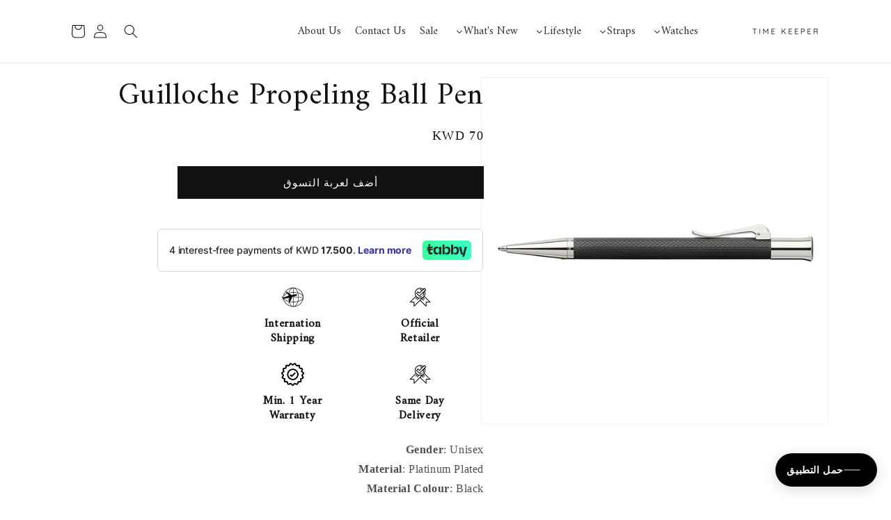

--- FILE ---
content_type: text/html; charset=utf-8
request_url: https://time-keeper.com/ar/products/guilloche-propeling-ball-pen
body_size: 98241
content:
<!doctype html>
<html class="no-js" lang="ar"dir="rtl">
  <head>

<!-- Google Tag Manager -->
<script>(function(w,d,s,l,i){w[l]=w[l]||[];w[l].push({'gtm.start':
new Date().getTime(),event:'gtm.js'});var f=d.getElementsByTagName(s)[0],
j=d.createElement(s),dl=l!='dataLayer'?'&l='+l:'';j.async=true;j.src=
'https://www.googletagmanager.com/gtm.js?id='+i+dl;f.parentNode.insertBefore(j,f);
})(window,document,'script','dataLayer','GTM-WRCDDZV2');</script>
<!-- End Google Tag Manager --><meta charset="utf-8">
    <meta http-equiv="X-UA-Compatible" content="IE=edge">
    <meta name="viewport" content="width=device-width,initial-scale=1">
    <meta name="theme-color" content="">
    <link rel="canonical" href="https://time-keeper.com/ar/products/guilloche-propeling-ball-pen">
    <link rel="preconnect" href="https://cdn.shopify.com" crossorigin><link rel="icon" type="image/png" href="//time-keeper.com/cdn/shop/files/logo2_78173121-e3cc-4f67-9469-a710ddef4d6c.png?crop=center&height=32&v=1655801769&width=32"><link rel="preconnect" href="https://fonts.shopifycdn.com" crossorigin>

    

<meta property="og:site_name" content="Time Keeper">
<meta property="og:url" content="https://time-keeper.com/ar/products/guilloche-propeling-ball-pen">
<meta property="og:title" content="Guilloche Propeling Ball Pen">
<meta property="og:type" content="product">
<meta property="og:description" content="Gender: UnisexMaterial: Platinum PlatedMaterial Colour: BlackPrecious: NoLimited or Special Edition: No"><meta property="og:image" content="http://time-keeper.com/cdn/shop/files/1_5372cda4-35b3-4c66-8710-560c31007f6a.jpg?v=1705573705">
  <meta property="og:image:secure_url" content="https://time-keeper.com/cdn/shop/files/1_5372cda4-35b3-4c66-8710-560c31007f6a.jpg?v=1705573705">
  <meta property="og:image:width" content="1080">
  <meta property="og:image:height" content="1080"><meta property="og:price:amount" content="70">
  <meta property="og:price:currency" content="KWD"><meta name="twitter:card" content="summary_large_image">
<meta name="twitter:title" content="Guilloche Propeling Ball Pen">
<meta name="twitter:description" content="Gender: UnisexMaterial: Platinum PlatedMaterial Colour: BlackPrecious: NoLimited or Special Edition: No">


    <script src="//time-keeper.com/cdn/shop/t/21/assets/constants.js?v=95358004781563950421736143427" defer="defer"></script>
    <script src="//time-keeper.com/cdn/shop/t/21/assets/pubsub.js?v=2921868252632587581736143427" defer="defer"></script>
    <script src="//time-keeper.com/cdn/shop/t/21/assets/global.js?v=127210358271191040921736143427" defer="defer"></script>
    <script>window.performance && window.performance.mark && window.performance.mark('shopify.content_for_header.start');</script><meta name="google-site-verification" content="FjDomplKEr5CiXOUkYtpKCg3j8wR3ntV3-K4Vsb2WQk">
<meta id="shopify-digital-wallet" name="shopify-digital-wallet" content="/65096843483/digital_wallets/dialog">
<meta name="shopify-checkout-api-token" content="ca45f8527c363b68d1517b3e3ab13738">
<meta id="in-context-paypal-metadata" data-shop-id="65096843483" data-venmo-supported="false" data-environment="production" data-locale="en_US" data-paypal-v4="true" data-currency="KWD">
<link rel="alternate" hreflang="x-default" href="https://time-keeper.com/products/guilloche-propeling-ball-pen">
<link rel="alternate" hreflang="en" href="https://time-keeper.com/products/guilloche-propeling-ball-pen">
<link rel="alternate" hreflang="ar" href="https://time-keeper.com/ar/products/guilloche-propeling-ball-pen">
<link rel="alternate" type="application/json+oembed" href="https://time-keeper.com/ar/products/guilloche-propeling-ball-pen.oembed">
<script async="async" src="/checkouts/internal/preloads.js?locale=ar-KW"></script>
<script id="shopify-features" type="application/json">{"accessToken":"ca45f8527c363b68d1517b3e3ab13738","betas":["rich-media-storefront-analytics"],"domain":"time-keeper.com","predictiveSearch":true,"shopId":65096843483,"locale":"ar"}</script>
<script>var Shopify = Shopify || {};
Shopify.shop = "timekeeper-kw.myshopify.com";
Shopify.locale = "ar";
Shopify.currency = {"active":"KWD","rate":"1.0"};
Shopify.country = "KW";
Shopify.theme = {"name":"TK_2.0_January2025","id":147442630875,"schema_name":"Dawn","schema_version":"9.0.0","theme_store_id":887,"role":"main"};
Shopify.theme.handle = "null";
Shopify.theme.style = {"id":null,"handle":null};
Shopify.cdnHost = "time-keeper.com/cdn";
Shopify.routes = Shopify.routes || {};
Shopify.routes.root = "/ar/";</script>
<script type="module">!function(o){(o.Shopify=o.Shopify||{}).modules=!0}(window);</script>
<script>!function(o){function n(){var o=[];function n(){o.push(Array.prototype.slice.apply(arguments))}return n.q=o,n}var t=o.Shopify=o.Shopify||{};t.loadFeatures=n(),t.autoloadFeatures=n()}(window);</script>
<script id="shop-js-analytics" type="application/json">{"pageType":"product"}</script>
<script defer="defer" async type="module" src="//time-keeper.com/cdn/shopifycloud/shop-js/modules/v2/client.init-shop-cart-sync_C5BV16lS.en.esm.js"></script>
<script defer="defer" async type="module" src="//time-keeper.com/cdn/shopifycloud/shop-js/modules/v2/chunk.common_CygWptCX.esm.js"></script>
<script type="module">
  await import("//time-keeper.com/cdn/shopifycloud/shop-js/modules/v2/client.init-shop-cart-sync_C5BV16lS.en.esm.js");
await import("//time-keeper.com/cdn/shopifycloud/shop-js/modules/v2/chunk.common_CygWptCX.esm.js");

  window.Shopify.SignInWithShop?.initShopCartSync?.({"fedCMEnabled":true,"windoidEnabled":true});

</script>
<script>(function() {
  var isLoaded = false;
  function asyncLoad() {
    if (isLoaded) return;
    isLoaded = true;
    var urls = ["\/\/d1liekpayvooaz.cloudfront.net\/apps\/customizery\/customizery.js?shop=timekeeper-kw.myshopify.com","https:\/\/intg.snapchat.com\/shopify\/shopify-scevent-init.js?id=d3c76a53-1f74-4311-b76d-f44f885d92bd\u0026shop=timekeeper-kw.myshopify.com","https:\/\/assets.tapcart.com\/__tc-ck-loader\/index.js?appId=hTaPQblEam\u0026environment=production\u0026shop=timekeeper-kw.myshopify.com","https:\/\/blog.sfapp.magefan.top\/js\/mfLoadSearchScripts.js?shop=timekeeper-kw.myshopify.com"];
    for (var i = 0; i < urls.length; i++) {
      var s = document.createElement('script');
      s.type = 'text/javascript';
      s.async = true;
      s.src = urls[i];
      var x = document.getElementsByTagName('script')[0];
      x.parentNode.insertBefore(s, x);
    }
  };
  if(window.attachEvent) {
    window.attachEvent('onload', asyncLoad);
  } else {
    window.addEventListener('load', asyncLoad, false);
  }
})();</script>
<script id="__st">var __st={"a":65096843483,"offset":10800,"reqid":"ace4349b-424c-4376-837f-e52f752383f1-1768772982","pageurl":"time-keeper.com\/ar\/products\/guilloche-propeling-ball-pen","u":"067ef713da6d","p":"product","rtyp":"product","rid":8232113832155};</script>
<script>window.ShopifyPaypalV4VisibilityTracking = true;</script>
<script id="captcha-bootstrap">!function(){'use strict';const t='contact',e='account',n='new_comment',o=[[t,t],['blogs',n],['comments',n],[t,'customer']],c=[[e,'customer_login'],[e,'guest_login'],[e,'recover_customer_password'],[e,'create_customer']],r=t=>t.map((([t,e])=>`form[action*='/${t}']:not([data-nocaptcha='true']) input[name='form_type'][value='${e}']`)).join(','),a=t=>()=>t?[...document.querySelectorAll(t)].map((t=>t.form)):[];function s(){const t=[...o],e=r(t);return a(e)}const i='password',u='form_key',d=['recaptcha-v3-token','g-recaptcha-response','h-captcha-response',i],f=()=>{try{return window.sessionStorage}catch{return}},m='__shopify_v',_=t=>t.elements[u];function p(t,e,n=!1){try{const o=window.sessionStorage,c=JSON.parse(o.getItem(e)),{data:r}=function(t){const{data:e,action:n}=t;return t[m]||n?{data:e,action:n}:{data:t,action:n}}(c);for(const[e,n]of Object.entries(r))t.elements[e]&&(t.elements[e].value=n);n&&o.removeItem(e)}catch(o){console.error('form repopulation failed',{error:o})}}const l='form_type',E='cptcha';function T(t){t.dataset[E]=!0}const w=window,h=w.document,L='Shopify',v='ce_forms',y='captcha';let A=!1;((t,e)=>{const n=(g='f06e6c50-85a8-45c8-87d0-21a2b65856fe',I='https://cdn.shopify.com/shopifycloud/storefront-forms-hcaptcha/ce_storefront_forms_captcha_hcaptcha.v1.5.2.iife.js',D={infoText:'Protected by hCaptcha',privacyText:'Privacy',termsText:'Terms'},(t,e,n)=>{const o=w[L][v],c=o.bindForm;if(c)return c(t,g,e,D).then(n);var r;o.q.push([[t,g,e,D],n]),r=I,A||(h.body.append(Object.assign(h.createElement('script'),{id:'captcha-provider',async:!0,src:r})),A=!0)});var g,I,D;w[L]=w[L]||{},w[L][v]=w[L][v]||{},w[L][v].q=[],w[L][y]=w[L][y]||{},w[L][y].protect=function(t,e){n(t,void 0,e),T(t)},Object.freeze(w[L][y]),function(t,e,n,w,h,L){const[v,y,A,g]=function(t,e,n){const i=e?o:[],u=t?c:[],d=[...i,...u],f=r(d),m=r(i),_=r(d.filter((([t,e])=>n.includes(e))));return[a(f),a(m),a(_),s()]}(w,h,L),I=t=>{const e=t.target;return e instanceof HTMLFormElement?e:e&&e.form},D=t=>v().includes(t);t.addEventListener('submit',(t=>{const e=I(t);if(!e)return;const n=D(e)&&!e.dataset.hcaptchaBound&&!e.dataset.recaptchaBound,o=_(e),c=g().includes(e)&&(!o||!o.value);(n||c)&&t.preventDefault(),c&&!n&&(function(t){try{if(!f())return;!function(t){const e=f();if(!e)return;const n=_(t);if(!n)return;const o=n.value;o&&e.removeItem(o)}(t);const e=Array.from(Array(32),(()=>Math.random().toString(36)[2])).join('');!function(t,e){_(t)||t.append(Object.assign(document.createElement('input'),{type:'hidden',name:u})),t.elements[u].value=e}(t,e),function(t,e){const n=f();if(!n)return;const o=[...t.querySelectorAll(`input[type='${i}']`)].map((({name:t})=>t)),c=[...d,...o],r={};for(const[a,s]of new FormData(t).entries())c.includes(a)||(r[a]=s);n.setItem(e,JSON.stringify({[m]:1,action:t.action,data:r}))}(t,e)}catch(e){console.error('failed to persist form',e)}}(e),e.submit())}));const S=(t,e)=>{t&&!t.dataset[E]&&(n(t,e.some((e=>e===t))),T(t))};for(const o of['focusin','change'])t.addEventListener(o,(t=>{const e=I(t);D(e)&&S(e,y())}));const B=e.get('form_key'),M=e.get(l),P=B&&M;t.addEventListener('DOMContentLoaded',(()=>{const t=y();if(P)for(const e of t)e.elements[l].value===M&&p(e,B);[...new Set([...A(),...v().filter((t=>'true'===t.dataset.shopifyCaptcha))])].forEach((e=>S(e,t)))}))}(h,new URLSearchParams(w.location.search),n,t,e,['guest_login'])})(!0,!0)}();</script>
<script integrity="sha256-4kQ18oKyAcykRKYeNunJcIwy7WH5gtpwJnB7kiuLZ1E=" data-source-attribution="shopify.loadfeatures" defer="defer" src="//time-keeper.com/cdn/shopifycloud/storefront/assets/storefront/load_feature-a0a9edcb.js" crossorigin="anonymous"></script>
<script data-source-attribution="shopify.dynamic_checkout.dynamic.init">var Shopify=Shopify||{};Shopify.PaymentButton=Shopify.PaymentButton||{isStorefrontPortableWallets:!0,init:function(){window.Shopify.PaymentButton.init=function(){};var t=document.createElement("script");t.src="https://time-keeper.com/cdn/shopifycloud/portable-wallets/latest/portable-wallets.ar.js",t.type="module",document.head.appendChild(t)}};
</script>
<script data-source-attribution="shopify.dynamic_checkout.buyer_consent">
  function portableWalletsHideBuyerConsent(e){var t=document.getElementById("shopify-buyer-consent"),n=document.getElementById("shopify-subscription-policy-button");t&&n&&(t.classList.add("hidden"),t.setAttribute("aria-hidden","true"),n.removeEventListener("click",e))}function portableWalletsShowBuyerConsent(e){var t=document.getElementById("shopify-buyer-consent"),n=document.getElementById("shopify-subscription-policy-button");t&&n&&(t.classList.remove("hidden"),t.removeAttribute("aria-hidden"),n.addEventListener("click",e))}window.Shopify?.PaymentButton&&(window.Shopify.PaymentButton.hideBuyerConsent=portableWalletsHideBuyerConsent,window.Shopify.PaymentButton.showBuyerConsent=portableWalletsShowBuyerConsent);
</script>
<script data-source-attribution="shopify.dynamic_checkout.cart.bootstrap">document.addEventListener("DOMContentLoaded",(function(){function t(){return document.querySelector("shopify-accelerated-checkout-cart, shopify-accelerated-checkout")}if(t())Shopify.PaymentButton.init();else{new MutationObserver((function(e,n){t()&&(Shopify.PaymentButton.init(),n.disconnect())})).observe(document.body,{childList:!0,subtree:!0})}}));
</script>
<script id='scb4127' type='text/javascript' async='' src='https://time-keeper.com/cdn/shopifycloud/privacy-banner/storefront-banner.js'></script><link id="shopify-accelerated-checkout-styles" rel="stylesheet" media="screen" href="https://time-keeper.com/cdn/shopifycloud/portable-wallets/latest/accelerated-checkout-backwards-compat.css" crossorigin="anonymous">
<style id="shopify-accelerated-checkout-cart">
        #shopify-buyer-consent {
  margin-top: 1em;
  display: inline-block;
  width: 100%;
}

#shopify-buyer-consent.hidden {
  display: none;
}

#shopify-subscription-policy-button {
  background: none;
  border: none;
  padding: 0;
  text-decoration: underline;
  font-size: inherit;
  cursor: pointer;
}

#shopify-subscription-policy-button::before {
  box-shadow: none;
}

      </style>
<script id="sections-script" data-sections="header" defer="defer" src="//time-keeper.com/cdn/shop/t/21/compiled_assets/scripts.js?10301"></script>
<script>window.performance && window.performance.mark && window.performance.mark('shopify.content_for_header.end');</script>


    <style data-shopify>
      
      
      
      
      @font-face {
  font-family: Amiri;
  font-weight: 400;
  font-style: normal;
  font-display: swap;
  src: url("//time-keeper.com/cdn/fonts/amiri/amiri_n4.fee8c3379b68ea3b9c7241a63b8a252071faad52.woff2") format("woff2"),
       url("//time-keeper.com/cdn/fonts/amiri/amiri_n4.94cde4e18ec8ae53bf8f7240b84e1f76ce23772d.woff") format("woff");
}


      :root {
        --font-body-family: "New York", Iowan Old Style, Apple Garamond, Baskerville, Times New Roman, Droid Serif, Times, Source Serif Pro, serif, Apple Color Emoji, Segoe UI Emoji, Segoe UI Symbol;
        --font-body-style: normal;
        --font-body-weight: 400;
        --font-body-weight-bold: 700;

        --font-heading-family: Amiri, serif;
        --font-heading-style: normal;
        --font-heading-weight: 400;

        --font-body-scale: 1.0;
        --font-heading-scale: 1.1;

        --color-base-text: 18, 18, 18;
        --color-shadow: 18, 18, 18;
        --color-base-background-1: 255, 255, 255;
        --color-base-background-2: 243, 243, 243;
        --color-base-solid-button-labels: 255, 255, 255;
        --color-base-outline-button-labels: 18, 18, 18;
        --color-base-accent-1: 18, 18, 18;
        --color-base-accent-2: 226, 33, 32;
        --payment-terms-background-color: #ffffff;

        --gradient-base-background-1: #ffffff;
        --gradient-base-background-2: #f3f3f3;
        --gradient-base-accent-1: #121212;
        --gradient-base-accent-2: #e22120;

        --media-padding: px;
        --media-border-opacity: 0.05;
        --media-border-width: 1px;
        --media-radius: 0px;
        --media-shadow-opacity: 0.0;
        --media-shadow-horizontal-offset: 0px;
        --media-shadow-vertical-offset: 4px;
        --media-shadow-blur-radius: 5px;
        --media-shadow-visible: 0;

        --page-width: 120rem;
        --page-width-margin: 0rem;

        --product-card-image-padding: 0.0rem;
        --product-card-corner-radius: 0.0rem;
        --product-card-text-alignment: left;
        --product-card-border-width: 0.0rem;
        --product-card-border-opacity: 0.1;
        --product-card-shadow-opacity: 0.0;
        --product-card-shadow-visible: 0;
        --product-card-shadow-horizontal-offset: 0.0rem;
        --product-card-shadow-vertical-offset: 0.4rem;
        --product-card-shadow-blur-radius: 0.5rem;

        --collection-card-image-padding: 0.0rem;
        --collection-card-corner-radius: 0.0rem;
        --collection-card-text-alignment: left;
        --collection-card-border-width: 0.0rem;
        --collection-card-border-opacity: 0.0;
        --collection-card-shadow-opacity: 0.1;
        --collection-card-shadow-visible: 1;
        --collection-card-shadow-horizontal-offset: 0.0rem;
        --collection-card-shadow-vertical-offset: 0.0rem;
        --collection-card-shadow-blur-radius: 0.0rem;

        --blog-card-image-padding: 0.0rem;
        --blog-card-corner-radius: 0.0rem;
        --blog-card-text-alignment: left;
        --blog-card-border-width: 0.0rem;
        --blog-card-border-opacity: 0.0;
        --blog-card-shadow-opacity: 0.1;
        --blog-card-shadow-visible: 1;
        --blog-card-shadow-horizontal-offset: 0.0rem;
        --blog-card-shadow-vertical-offset: 0.0rem;
        --blog-card-shadow-blur-radius: 0.0rem;

        --badge-corner-radius: 4.0rem;

        --popup-border-width: 1px;
        --popup-border-opacity: 0.1;
        --popup-corner-radius: 0px;
        --popup-shadow-opacity: 0.0;
        --popup-shadow-horizontal-offset: 0px;
        --popup-shadow-vertical-offset: 4px;
        --popup-shadow-blur-radius: 5px;

        --drawer-border-width: 1px;
        --drawer-border-opacity: 0.1;
        --drawer-shadow-opacity: 0.0;
        --drawer-shadow-horizontal-offset: 0px;
        --drawer-shadow-vertical-offset: 4px;
        --drawer-shadow-blur-radius: 5px;

        --spacing-sections-desktop: 0px;
        --spacing-sections-mobile: 0px;

        --grid-desktop-vertical-spacing: 8px;
        --grid-desktop-horizontal-spacing: 8px;
        --grid-mobile-vertical-spacing: 4px;
        --grid-mobile-horizontal-spacing: 4px;

        --text-boxes-border-opacity: 0.1;
        --text-boxes-border-width: 0px;
        --text-boxes-radius: 0px;
        --text-boxes-shadow-opacity: 0.0;
        --text-boxes-shadow-visible: 0;
        --text-boxes-shadow-horizontal-offset: 0px;
        --text-boxes-shadow-vertical-offset: 4px;
        --text-boxes-shadow-blur-radius: 5px;

        --buttons-radius: 0px;
        --buttons-radius-outset: 0px;
        --buttons-border-width: 1px;
        --buttons-border-opacity: 1.0;
        --buttons-shadow-opacity: 0.0;
        --buttons-shadow-visible: 0;
        --buttons-shadow-horizontal-offset: 0px;
        --buttons-shadow-vertical-offset: 4px;
        --buttons-shadow-blur-radius: 5px;
        --buttons-border-offset: 0px;

        --inputs-radius: 0px;
        --inputs-border-width: 1px;
        --inputs-border-opacity: 0.55;
        --inputs-shadow-opacity: 0.0;
        --inputs-shadow-horizontal-offset: 0px;
        --inputs-margin-offset: 0px;
        --inputs-shadow-vertical-offset: 4px;
        --inputs-shadow-blur-radius: 5px;
        --inputs-radius-outset: 0px;

        --variant-pills-radius: 40px;
        --variant-pills-border-width: 1px;
        --variant-pills-border-opacity: 0.55;
        --variant-pills-shadow-opacity: 0.0;
        --variant-pills-shadow-horizontal-offset: 0px;
        --variant-pills-shadow-vertical-offset: 4px;
        --variant-pills-shadow-blur-radius: 5px;
      }

      *,
      *::before,
      *::after {
        box-sizing: inherit;
      }

      html {
        box-sizing: border-box;
        font-size: calc(var(--font-body-scale) * 62.5%);
        height: 100%;
      }

      body {
        display: grid;
        grid-template-rows: auto auto 1fr auto;
        grid-template-columns: 100%;
        min-height: 100%;
        margin: 0;
        font-size: 1.5rem;
        letter-spacing: 0.06rem;
        line-height: calc(1 + 0.8 / var(--font-body-scale));
        font-family: var(--font-body-family);
        font-style: var(--font-body-style);
        font-weight: var(--font-body-weight);
      }

      @media screen and (min-width: 750px) {
        body {
          font-size: 1.6rem;
        }
      }
    </style>

    <link href="//time-keeper.com/cdn/shop/t/21/assets/base.css?v=131892766934320218821736143427" rel="stylesheet" type="text/css" media="all" />
    <link href="//time-keeper.com/cdn/shop/t/21/assets/globo.css?v=101299843061550913901736143427" rel="stylesheet" type="text/css" media="all" />
<link rel="preload" as="font" href="//time-keeper.com/cdn/fonts/amiri/amiri_n4.fee8c3379b68ea3b9c7241a63b8a252071faad52.woff2" type="font/woff2" crossorigin><link rel="stylesheet" href="//time-keeper.com/cdn/shop/t/21/assets/component-predictive-search.css?v=85913294783299393391736143427" media="print" onload="this.media='all'"><script>document.documentElement.className = document.documentElement.className.replace('no-js', 'js');
    if (Shopify.designMode) {
      document.documentElement.classList.add('shopify-design-mode');
    }
    </script>
  
  <!-- "snippets/shogun-head.liquid" was not rendered, the associated app was uninstalled -->
<link href="//time-keeper.com/cdn/shop/t/21/assets/ly-rtl.css?v=60072383426414643141736143427" rel="stylesheet" type="text/css" media="all" />
  <script>
var ignore_csapp_cart_reload = true;
</script>

  		
		<script id="hukmegamenu-data" type="application/json">[{"id":700594423,"title":"ساعات","settings":{"sub_menu_type":"mega-submenu","sub_menu_width":"fullwidth","sub_menu_style":{"width":"automatic","background":{"image":"","position":"center center","repeat":"no-repeat","size":"auto"}},"use_masonry":false,"scrollbar":false,"submenu_height":200,"masonry":{"col":3},"flyout":{"position":"left","width":"200","min_height":""},"mega":{"position":"leftparent","width":"900","min_height":"0"},"tab":{"position":"left","width":"900","tab_control_w":"3","min_height":""},"disable_link":false,"link":{"type":"custom-link","options":{"url":""}},"type":"text-link","add_badge":false,"badge":{"text":"","background":"","color":""},"add_icon":false,"icon":{"class":"","title":""},"product":{"id":"","title":"","handle":"","image":"","image_position":"top","compare_price":false,"price":"","special_price":""},"collection":{"id":"","title":"","handle":"","image":"","image_position":"above"},"social":{"facebook":"","twitter":"","pinterest":"","instagram":""},"map":"","contact":{"name":"Name","email":"Email","button":"Send","message":"Message...","success_message":"Thanks for contacting us. We will get back to you as soon as possible."},"image":{"url":"","width":"","position":"left"},"imgswap":{"before":"","after":"","position":"notext","effect":"fade"},"search":{"place_holder":"Search","show_as_icon":false,"position":"left"},"custom_html":"","display_asheading_menu_item":false,"open_new_tab":false,"hide_ondesktop":false,"hide_onmobile":false,"hide_ontablet":false,"style":{"id":"0","width":"automatic","color":"#444444","align":"left","font_size":"","font_family":"","font_style":"normal","text_transform":"normal","text_decoration":"none","custom_class":"","text_shadow":"","border":"","background":"","margin":"","padding":""},"effect":[]},"childrens":[{"id":331053231,"title":"All Watches","settings":{"style":{"id":"00","width":"automatic","color":"#444444","align":"left","font_size":"","font_family":"","font_style":"normal","text_transform":"normal","text_decoration":"none","custom_class":"","text_shadow":"","border":"","background":"","margin":"","padding":""},"disable_link":false,"link":{"type":"collection","options":{"url":"\/collections\/watches","title":"All Watches","filter":"","id":"415330828507"}},"type":"text-link","add_badge":false,"badge":{"text":"","background":"","color":""},"add_icon":false,"icon":{"class":"","title":""},"product":{"id":"","title":"","handle":"","image":"","image_position":"top","compare_price":false,"price":"","special_price":""},"collection":{"id":"","title":"","handle":"","image":"","image_position":"above"},"social":{"facebook":"","twitter":"","pinterest":"","instagram":""},"map":"","contact":{"name":"Name","email":"Email","button":"Send","message":"Message...","success_message":"Thanks for contacting us. We will get back to you as soon as possible."},"image":{"url":"","width":"","position":"left"},"imgswap":{"before":"","after":"","position":"notext","effect":"fade"},"search":{"place_holder":"Search","show_as_icon":false,"position":"left"},"custom_html":"","display_asheading_menu_item":true,"open_new_tab":false,"hide_ondesktop":false,"hide_onmobile":false,"hide_ontablet":false,"effect":[]},"childrens":[{"id":436720519,"title":"أيرين","settings":{"style":{"id":"000","width":"automatic","color":"#444444","align":"left","font_size":"","font_family":"","font_style":"normal","text_transform":"normal","text_decoration":"none","custom_class":"","text_shadow":"","border":"","background":"","margin":"","padding":""},"disable_link":false,"link":{"type":"collection","options":{"url":"\/collections\/watches-airain","title":"أيرين","filter":"","id":"419993845979"}},"type":"text-link","add_badge":false,"badge":{"text":"","background":"","color":""},"add_icon":false,"icon":{"class":"","title":""},"product":{"id":"","title":"","handle":"","image":"","image_position":"top","compare_price":false,"price":"","special_price":""},"collection":{"id":"","title":"","handle":"","image":"","image_position":"above"},"social":{"facebook":"","twitter":"","pinterest":"","instagram":""},"map":"","contact":{"name":"Name","email":"Email","button":"Send","message":"Message...","success_message":"Thanks for contacting us. We will get back to you as soon as possible."},"image":{"url":"","width":"","position":"left"},"imgswap":{"before":"","after":"","position":"notext","effect":"fade"},"search":{"place_holder":"Search","show_as_icon":false,"position":"left"},"custom_html":"","display_asheading_menu_item":false,"open_new_tab":false,"hide_ondesktop":false,"hide_onmobile":false,"hide_ontablet":false,"effect":[]},"childrens":[]},{"id":13027839,"title":"Beda'a","settings":{"style":{"id":"100","width":"automatic","color":"#444444","align":"left","font_size":"","font_family":"","font_style":"normal","text_transform":"normal","text_decoration":"none","custom_class":"","text_shadow":"","border":"","background":"","margin":"","padding":""},"disable_link":false,"link":{"type":"collection","options":{"url":"\/collections\/beda-a","title":"Beda\u2019a","filter":"","id":"486880149723"}},"type":"text-link","add_badge":false,"badge":{"text":"","background":"","color":""},"add_icon":false,"icon":{"class":"","title":""},"product":{"id":"","title":"","handle":"","image":"","image_position":"top","compare_price":false,"price":"","special_price":""},"collection":{"id":"","title":"","handle":"","image":"","image_position":"above"},"social":{"facebook":"","twitter":"","pinterest":"","instagram":""},"map":"","contact":{"name":"Name","email":"Email","button":"Send","message":"Message...","success_message":"Thanks for contacting us. We will get back to you as soon as possible."},"image":{"url":"","width":"","position":"left"},"imgswap":{"before":"","after":"","position":"notext","effect":"fade"},"search":{"place_holder":"Search","show_as_icon":false,"position":"left"},"custom_html":"","display_asheading_menu_item":false,"open_new_tab":false,"hide_ondesktop":false,"hide_onmobile":false,"hide_ontablet":false,"effect":[]},"childrens":[]},{"id":823756292,"title":"بيرنز الأصلي","settings":{"style":{"id":"200","width":"automatic","color":"#444444","align":"left","font_size":"","font_family":"","font_style":"normal","text_transform":"normal","text_decoration":"none","custom_class":"","text_shadow":"","border":"","background":"","margin":"","padding":""},"disable_link":false,"link":{"type":"collection","options":{"url":"\/collections\/watches-behrens","title":"بيرنز الأصلي","filter":"","id":"415411699931"}},"type":"text-link","add_badge":false,"badge":{"text":"","background":"","color":""},"add_icon":false,"icon":{"class":"","title":""},"product":{"id":"","title":"","handle":"","image":"","image_position":"top","compare_price":false,"price":"","special_price":""},"collection":{"id":"","title":"","handle":"","image":"","image_position":"above"},"social":{"facebook":"","twitter":"","pinterest":"","instagram":""},"map":"","contact":{"name":"Name","email":"Email","button":"Send","message":"Message...","success_message":"Thanks for contacting us. We will get back to you as soon as possible."},"image":{"url":"","width":"","position":"left"},"imgswap":{"before":"","after":"","position":"notext","effect":"fade"},"search":{"place_holder":"Search","show_as_icon":false,"position":"left"},"custom_html":"","display_asheading_menu_item":false,"open_new_tab":false,"hide_ondesktop":false,"hide_onmobile":false,"hide_ontablet":false,"effect":[]},"childrens":[]},{"id":334948751,"title":"مواطن","settings":{"style":{"id":"300","width":"automatic","color":"#444444","align":"left","font_size":"","font_family":"","font_style":"normal","text_transform":"normal","text_decoration":"none","custom_class":"","text_shadow":"","border":"","background":"","margin":"","padding":""},"disable_link":false,"link":{"type":"collection","options":{"url":"\/collections\/watches-citizen","title":"مواطن","filter":"","id":"416969195739"}},"type":"text-link","add_badge":false,"badge":{"text":"","background":"","color":""},"add_icon":false,"icon":{"class":"","title":""},"product":{"id":"","title":"","handle":"","image":"","image_position":"top","compare_price":false,"price":"","special_price":""},"collection":{"id":"","title":"","handle":"","image":"","image_position":"above"},"social":{"facebook":"","twitter":"","pinterest":"","instagram":""},"map":"","contact":{"name":"Name","email":"Email","button":"Send","message":"Message...","success_message":"Thanks for contacting us. We will get back to you as soon as possible."},"image":{"url":"","width":"","position":"left"},"imgswap":{"before":"","after":"","position":"notext","effect":"fade"},"search":{"place_holder":"Search","show_as_icon":false,"position":"left"},"custom_html":"","display_asheading_menu_item":false,"open_new_tab":false,"hide_ondesktop":false,"hide_onmobile":false,"hide_ontablet":false,"effect":[]},"childrens":[]},{"id":830062236,"title":"Exaequo","settings":{"style":{"id":"400","width":"automatic","color":"#444444","align":"left","font_size":"","font_family":"","font_style":"normal","text_transform":"normal","text_decoration":"none","custom_class":"","text_shadow":"","border":"","background":"","margin":"","padding":""},"disable_link":false,"link":{"type":"collection","options":{"url":"\/collections\/exaequo","title":"Exaequo","filter":"","id":"495574352091"}},"type":"text-link","add_badge":false,"badge":{"text":"","background":"","color":""},"add_icon":false,"icon":{"class":"","title":""},"product":{"id":"","title":"","handle":"","image":"","image_position":"top","compare_price":false,"price":"","special_price":""},"collection":{"id":"","title":"","handle":"","image":"","image_position":"above"},"social":{"facebook":"","twitter":"","pinterest":"","instagram":""},"map":"","contact":{"name":"Name","email":"Email","button":"Send","message":"Message...","success_message":"Thanks for contacting us. We will get back to you as soon as possible."},"image":{"url":"","width":"","position":"left"},"imgswap":{"before":"","after":"","position":"notext","effect":"fade"},"search":{"place_holder":"Search","show_as_icon":false,"position":"left"},"custom_html":"","display_asheading_menu_item":false,"open_new_tab":false,"hide_ondesktop":false,"hide_onmobile":false,"hide_ontablet":false,"effect":[]},"childrens":[]},{"id":984760069,"title":"Gag\u00e0 Labaratorio","settings":{"style":{"id":"500","width":"automatic","color":"#444444","align":"left","font_size":"","font_family":"","font_style":"normal","text_transform":"normal","text_decoration":"none","custom_class":"","text_shadow":"","border":"","background":"","margin":"","padding":""},"disable_link":false,"link":{"type":"collection","options":{"url":"\/collections\/gaga-laboratorio","title":"Gag\u00e0 Laboratorio","filter":"","id":"500285866203"}},"type":"text-link","add_badge":false,"badge":{"text":"","background":"","color":""},"add_icon":false,"icon":{"class":"","title":""},"product":{"id":"","title":"","handle":"","image":"","image_position":"top","compare_price":false,"price":"","special_price":""},"collection":{"id":"","title":"","handle":"","image":"","image_position":"above"},"social":{"facebook":"","twitter":"","pinterest":"","instagram":""},"map":"","contact":{"name":"Name","email":"Email","button":"Send","message":"Message...","success_message":"Thanks for contacting us. We will get back to you as soon as possible."},"image":{"url":"","width":"","position":"left"},"imgswap":{"before":"","after":"","position":"notext","effect":"fade"},"search":{"place_holder":"Search","show_as_icon":false,"position":"left"},"custom_html":"","display_asheading_menu_item":false,"open_new_tab":false,"hide_ondesktop":false,"hide_onmobile":false,"hide_ontablet":false,"effect":[]},"childrens":[]},{"id":507898755,"title":"جيرالد تشارلز","settings":{"style":{"id":"600","width":"automatic","color":"#444444","align":"left","font_size":"","font_family":"","font_style":"normal","text_transform":"normal","text_decoration":"none","custom_class":"","text_shadow":"","border":"","background":"","margin":"","padding":""},"disable_link":false,"link":{"type":"collection","options":{"url":"\/collections\/watches-gerald-charles","title":"جيرالد تشارلز","filter":"","id":"423195902171"}},"type":"text-link","add_badge":false,"badge":{"text":"","background":"","color":""},"add_icon":false,"icon":{"class":"","title":""},"product":{"id":"","title":"","handle":"","image":"","image_position":"top","compare_price":false,"price":"","special_price":""},"collection":{"id":"","title":"","handle":"","image":"","image_position":"above"},"social":{"facebook":"","twitter":"","pinterest":"","instagram":""},"map":"","contact":{"name":"Name","email":"Email","button":"Send","message":"Message...","success_message":"Thanks for contacting us. We will get back to you as soon as possible."},"image":{"url":"","width":"","position":"left"},"imgswap":{"before":"","after":"","position":"notext","effect":"fade"},"search":{"place_holder":"Search","show_as_icon":false,"position":"left"},"custom_html":"","display_asheading_menu_item":false,"open_new_tab":false,"hide_ondesktop":false,"hide_onmobile":false,"hide_ontablet":false,"effect":[]},"childrens":[]},{"id":799759581,"title":"G-Shock","settings":{"style":{"id":"700","width":"automatic","color":"#444444","align":"left","font_size":"","font_family":"","font_style":"normal","text_transform":"normal","text_decoration":"none","custom_class":"","text_shadow":"","border":"","background":"","margin":"","padding":""},"disable_link":false,"link":{"type":"collection","options":{"url":"\/collections\/casio-gshock","title":"G-Shock","filter":"","id":"489305571547"}},"type":"text-link","add_badge":false,"badge":{"text":"","background":"","color":""},"add_icon":false,"icon":{"class":"","title":""},"product":{"id":"","title":"","handle":"","image":"","image_position":"top","compare_price":false,"price":"","special_price":""},"collection":{"id":"","title":"","handle":"","image":"","image_position":"above"},"social":{"facebook":"","twitter":"","pinterest":"","instagram":""},"map":"","contact":{"name":"Name","email":"Email","button":"Send","message":"Message...","success_message":"Thanks for contacting us. We will get back to you as soon as possible."},"image":{"url":"","width":"","position":"left"},"imgswap":{"before":"","after":"","position":"notext","effect":"fade"},"search":{"place_holder":"Search","show_as_icon":false,"position":"left"},"custom_html":"","display_asheading_menu_item":false,"open_new_tab":false,"hide_ondesktop":false,"hide_onmobile":false,"hide_ontablet":false,"effect":[]},"childrens":[]},{"id":464587877,"title":"هوفمان","settings":{"style":{"id":"800","width":"automatic","color":"#444444","align":"left","font_size":"","font_family":"","font_style":"normal","text_transform":"normal","text_decoration":"none","custom_class":"","text_shadow":"","border":"","background":"","margin":"","padding":""},"disable_link":false,"link":{"type":"collection","options":{"url":"\/collections\/watches-hoffman","title":"هوفمان","filter":"","id":"417186119899"}},"type":"text-link","add_badge":false,"badge":{"text":"","background":"","color":""},"add_icon":false,"icon":{"class":"","title":""},"product":{"id":"","title":"","handle":"","image":"","image_position":"top","compare_price":false,"price":"","special_price":""},"collection":{"id":"","title":"","handle":"","image":"","image_position":"above"},"social":{"facebook":"","twitter":"","pinterest":"","instagram":""},"map":"","contact":{"name":"Name","email":"Email","button":"Send","message":"Message...","success_message":"Thanks for contacting us. We will get back to you as soon as possible."},"image":{"url":"","width":"","position":"left"},"imgswap":{"before":"","after":"","position":"notext","effect":"fade"},"search":{"place_holder":"Search","show_as_icon":false,"position":"left"},"custom_html":"","display_asheading_menu_item":false,"open_new_tab":false,"hide_ondesktop":false,"hide_onmobile":false,"hide_ontablet":false,"effect":[]},"childrens":[]},{"id":133350144,"title":"إيكيبود","settings":{"style":{"id":"900","width":"automatic","color":"#444444","align":"left","font_size":"","font_family":"","font_style":"normal","text_transform":"normal","text_decoration":"none","custom_class":"","text_shadow":"","border":"","background":"","margin":"","padding":""},"disable_link":false,"link":{"type":"collection","options":{"url":"\/collections\/watches-ikepod","title":"إيكيبود","filter":"","id":"415399968987"}},"type":"text-link","add_badge":false,"badge":{"text":"","background":"","color":""},"add_icon":false,"icon":{"class":"","title":""},"product":{"id":"","title":"","handle":"","image":"","image_position":"top","compare_price":false,"price":"","special_price":""},"collection":{"id":"","title":"","handle":"","image":"","image_position":"above"},"social":{"facebook":"","twitter":"","pinterest":"","instagram":""},"map":"","contact":{"name":"Name","email":"Email","button":"Send","message":"Message...","success_message":"Thanks for contacting us. We will get back to you as soon as possible."},"image":{"url":"","width":"","position":"left"},"imgswap":{"before":"","after":"","position":"notext","effect":"fade"},"search":{"place_holder":"Search","show_as_icon":false,"position":"left"},"custom_html":"","display_asheading_menu_item":false,"open_new_tab":false,"hide_ondesktop":false,"hide_onmobile":false,"hide_ontablet":false,"effect":[]},"childrens":[]},{"id":92834387,"title":"Lebois & Co","settings":{"style":{"id":"1000","width":"automatic","color":"#444444","align":"left","font_size":"","font_family":"","font_style":"normal","text_transform":"normal","text_decoration":"none","custom_class":"","text_shadow":"","border":"","background":"","margin":"","padding":""},"disable_link":false,"link":{"type":"collection","options":{"url":"\/collections\/lebois-co\u00ae","title":"Lebois & Co","filter":"","id":"459160027355"}},"type":"text-link","add_badge":false,"badge":{"text":"","background":"","color":""},"add_icon":false,"icon":{"class":"","title":""},"product":{"id":"","title":"","handle":"","image":"","image_position":"top","compare_price":false,"price":"","special_price":""},"collection":{"id":"","title":"","handle":"","image":"","image_position":"above"},"social":{"facebook":"","twitter":"","pinterest":"","instagram":""},"map":"","contact":{"name":"Name","email":"Email","button":"Send","message":"Message...","success_message":"Thanks for contacting us. We will get back to you as soon as possible."},"image":{"url":"","width":"","position":"left"},"imgswap":{"before":"","after":"","position":"notext","effect":"fade"},"search":{"place_holder":"Search","show_as_icon":false,"position":"left"},"custom_html":"","display_asheading_menu_item":false,"open_new_tab":false,"hide_ondesktop":false,"hide_onmobile":false,"hide_ontablet":false,"effect":[]},"childrens":[]},{"id":946037230,"title":"لومينوكس","settings":{"style":{"id":"1100","width":"automatic","color":"#444444","align":"left","font_size":"","font_family":"","font_style":"normal","text_transform":"normal","text_decoration":"none","custom_class":"","text_shadow":"","border":"","background":"","margin":"","padding":""},"disable_link":false,"link":{"type":"collection","options":{"url":"\/collections\/watches-luminox","title":"لومينوكس","filter":"","id":"441475956955"}},"type":"text-link","add_badge":false,"badge":{"text":"","background":"","color":""},"add_icon":false,"icon":{"class":"","title":""},"product":{"id":"","title":"","handle":"","image":"","image_position":"top","compare_price":false,"price":"","special_price":""},"collection":{"id":"","title":"","handle":"","image":"","image_position":"above"},"social":{"facebook":"","twitter":"","pinterest":"","instagram":""},"map":"","contact":{"name":"Name","email":"Email","button":"Send","message":"Message...","success_message":"Thanks for contacting us. We will get back to you as soon as possible."},"image":{"url":"","width":"","position":"left"},"imgswap":{"before":"","after":"","position":"notext","effect":"fade"},"search":{"place_holder":"Search","show_as_icon":false,"position":"left"},"custom_html":"","display_asheading_menu_item":false,"open_new_tab":false,"hide_ondesktop":false,"hide_onmobile":false,"hide_ontablet":false,"effect":[]},"childrens":[]}]},{"id":574954908,"title":"","settings":{"style":{"id":"10","width":"automatic","color":"#444444","align":"left","font_size":"","font_family":"","font_style":"normal","text_transform":"normal","text_decoration":"none","custom_class":"","text_shadow":"","border":"","background":"","margin":"","padding":""},"disable_link":false,"link":{"type":"custom-link","options":{"url":""}},"type":"text-link","add_badge":false,"badge":{"text":"","background":"","color":""},"add_icon":false,"icon":{"class":"","title":""},"product":{"id":"","title":"","handle":"","image":"","image_position":"top","compare_price":false,"price":"","special_price":""},"collection":{"id":"","title":"","handle":"","image":"","image_position":"above"},"social":{"facebook":"","twitter":"","pinterest":"","instagram":""},"map":"","contact":{"name":"Name","email":"Email","button":"Send","message":"Message...","success_message":"Thanks for contacting us. We will get back to you as soon as possible."},"image":{"url":"","width":"","position":"left"},"imgswap":{"before":"","after":"","position":"notext","effect":"fade"},"search":{"place_holder":"Search","show_as_icon":false,"position":"left"},"custom_html":"","display_asheading_menu_item":true,"open_new_tab":false,"hide_ondesktop":false,"hide_onmobile":false,"hide_ontablet":false,"effect":[]},"childrens":[{"id":55223689,"title":"لويس ايرارد","settings":{"style":{"id":"010","width":"automatic","color":"#444444","align":"left","font_size":"","font_family":"","font_style":"normal","text_transform":"normal","text_decoration":"none","custom_class":"","text_shadow":"","border":"","background":"","margin":"","padding":""},"disable_link":false,"link":{"type":"collection","options":{"url":"\/collections\/watches-louis-erard","title":"لويس ايرارد","filter":"","id":"441352945883"}},"type":"text-link","add_badge":false,"badge":{"text":"","background":"","color":""},"add_icon":false,"icon":{"class":"","title":""},"product":{"id":"","title":"","handle":"","image":"","image_position":"top","compare_price":false,"price":"","special_price":""},"collection":{"id":"","title":"","handle":"","image":"","image_position":"above"},"social":{"facebook":"","twitter":"","pinterest":"","instagram":""},"map":"","contact":{"name":"Name","email":"Email","button":"Send","message":"Message...","success_message":"Thanks for contacting us. We will get back to you as soon as possible."},"image":{"url":"","width":"","position":"left"},"imgswap":{"before":"","after":"","position":"notext","effect":"fade"},"search":{"place_holder":"Search","show_as_icon":false,"position":"left"},"custom_html":"","display_asheading_menu_item":false,"open_new_tab":false,"hide_ondesktop":false,"hide_onmobile":false,"hide_ontablet":false,"effect":[]},"childrens":[]},{"id":228367652,"title":"Minase","settings":{"style":{"id":"210","width":"automatic","color":"#444444","align":"left","font_size":"","font_family":"","font_style":"normal","text_transform":"normal","text_decoration":"none","custom_class":"","text_shadow":"","border":"","background":"","margin":"","padding":""},"disable_link":false,"link":{"type":"collection","options":{"url":"\/collections\/minase","title":"Minase","filter":"","id":"495037350107"}},"type":"text-link","add_badge":false,"badge":{"text":"","background":"","color":""},"add_icon":false,"icon":{"class":"","title":""},"product":{"id":"","title":"","handle":"","image":"","image_position":"top","compare_price":false,"price":"","special_price":""},"collection":{"id":"","title":"","handle":"","image":"","image_position":"above"},"social":{"facebook":"","twitter":"","pinterest":"","instagram":""},"map":"","contact":{"name":"Name","email":"Email","button":"Send","message":"Message...","success_message":"Thanks for contacting us. We will get back to you as soon as possible."},"image":{"url":"","width":"","position":"left"},"imgswap":{"before":"","after":"","position":"notext","effect":"fade"},"search":{"place_holder":"Search","show_as_icon":false,"position":"left"},"custom_html":"","display_asheading_menu_item":false,"open_new_tab":false,"hide_ondesktop":false,"hide_onmobile":false,"hide_ontablet":false,"effect":[]},"childrens":[]},{"id":436151637,"title":"Nivada Grenchen","settings":{"style":{"id":"310","width":"automatic","color":"#444444","align":"left","font_size":"","font_family":"","font_style":"normal","text_transform":"normal","text_decoration":"none","custom_class":"","text_shadow":"","border":"","background":"","margin":"","padding":""},"disable_link":false,"link":{"type":"collection","options":{"url":"\/collections\/nivada-grenchen","title":"Nivada Grenchen","filter":"","id":"452341334235"}},"type":"text-link","add_badge":false,"badge":{"text":"","background":"","color":""},"add_icon":false,"icon":{"class":"","title":""},"product":{"id":"","title":"","handle":"","image":"","image_position":"top","compare_price":false,"price":"","special_price":""},"collection":{"id":"","title":"","handle":"","image":"","image_position":"above"},"social":{"facebook":"","twitter":"","pinterest":"","instagram":""},"map":"","contact":{"name":"Name","email":"Email","button":"Send","message":"Message...","success_message":"Thanks for contacting us. We will get back to you as soon as possible."},"image":{"url":"","width":"","position":"left"},"imgswap":{"before":"","after":"","position":"notext","effect":"fade"},"search":{"place_holder":"Search","show_as_icon":false,"position":"left"},"custom_html":"","display_asheading_menu_item":false,"open_new_tab":false,"hide_ondesktop":false,"hide_onmobile":false,"hide_ontablet":false,"effect":[]},"childrens":[]},{"id":792420509,"title":"Nuun","settings":{"style":{"id":"410","width":"automatic","color":"#444444","align":"left","font_size":"","font_family":"","font_style":"normal","text_transform":"normal","text_decoration":"none","custom_class":"","text_shadow":"","border":"","background":"","margin":"","padding":""},"disable_link":false,"link":{"type":"collection","options":{"url":"\/collections\/nuun","title":"Nuun","filter":"","id":"499031965915"}},"type":"text-link","add_badge":false,"badge":{"text":"","background":"","color":""},"add_icon":false,"icon":{"class":"","title":""},"product":{"id":"","title":"","handle":"","image":"","image_position":"top","compare_price":false,"price":"","special_price":""},"collection":{"id":"","title":"","handle":"","image":"","image_position":"above"},"social":{"facebook":"","twitter":"","pinterest":"","instagram":""},"map":"","contact":{"name":"Name","email":"Email","button":"Send","message":"Message...","success_message":"Thanks for contacting us. We will get back to you as soon as possible."},"image":{"url":"","width":"","position":"left"},"imgswap":{"before":"","after":"","position":"notext","effect":"fade"},"search":{"place_holder":"Search","show_as_icon":false,"position":"left"},"custom_html":"","display_asheading_menu_item":false,"open_new_tab":false,"hide_ondesktop":false,"hide_onmobile":false,"hide_ontablet":false,"effect":[]},"childrens":[]},{"id":723251662,"title":"راكيتا","settings":{"style":{"id":"510","width":"automatic","color":"#444444","align":"left","font_size":"","font_family":"","font_style":"normal","text_transform":"normal","text_decoration":"none","custom_class":"","text_shadow":"","border":"","background":"","margin":"","padding":""},"disable_link":false,"link":{"type":"collection","options":{"url":"\/collections\/watches-raketa-watches","title":"راكيتا","filter":"","id":"415411732699"}},"type":"text-link","add_badge":false,"badge":{"text":"","background":"","color":""},"add_icon":false,"icon":{"class":"","title":""},"product":{"id":"","title":"","handle":"","image":"","image_position":"top","compare_price":false,"price":"","special_price":""},"collection":{"id":"","title":"","handle":"","image":"","image_position":"above"},"social":{"facebook":"","twitter":"","pinterest":"","instagram":""},"map":"","contact":{"name":"Name","email":"Email","button":"Send","message":"Message...","success_message":"Thanks for contacting us. We will get back to you as soon as possible."},"image":{"url":"","width":"","position":"left"},"imgswap":{"before":"","after":"","position":"notext","effect":"fade"},"search":{"place_holder":"Search","show_as_icon":false,"position":"left"},"custom_html":"","display_asheading_menu_item":false,"open_new_tab":false,"hide_ondesktop":false,"hide_onmobile":false,"hide_ontablet":false,"effect":[]},"childrens":[]},{"id":466114183,"title":"Rec Watches","settings":{"style":{"id":"610","width":"automatic","color":"#444444","align":"left","font_size":"","font_family":"","font_style":"normal","text_transform":"normal","text_decoration":"none","custom_class":"","text_shadow":"","border":"","background":"","margin":"","padding":""},"disable_link":false,"link":{"type":"collection","options":{"url":"\/collections\/rec-watches","title":"Rec Watches","filter":"","id":"453989466331"}},"type":"text-link","add_badge":false,"badge":{"text":"","background":"","color":""},"add_icon":false,"icon":{"class":"","title":""},"product":{"id":"","title":"","handle":"","image":"","image_position":"top","compare_price":false,"price":"","special_price":""},"collection":{"id":"","title":"","handle":"","image":"","image_position":"above"},"social":{"facebook":"","twitter":"","pinterest":"","instagram":""},"map":"","contact":{"name":"Name","email":"Email","button":"Send","message":"Message...","success_message":"Thanks for contacting us. We will get back to you as soon as possible."},"image":{"url":"","width":"","position":"left"},"imgswap":{"before":"","after":"","position":"notext","effect":"fade"},"search":{"place_holder":"Search","show_as_icon":false,"position":"left"},"custom_html":"","display_asheading_menu_item":false,"open_new_tab":false,"hide_ondesktop":false,"hide_onmobile":false,"hide_ontablet":false,"effect":[]},"childrens":[]},{"id":423114699,"title":"سفن فرايدي","settings":{"style":{"id":"710","width":"automatic","color":"#444444","align":"left","font_size":"","font_family":"","font_style":"normal","text_transform":"normal","text_decoration":"none","custom_class":"","text_shadow":"","border":"","background":"","margin":"","padding":""},"disable_link":false,"link":{"type":"collection","options":{"url":"\/collections\/watches-sevenfriday","title":"سفن فرايدي","filter":"","id":"443114094811"}},"type":"text-link","add_badge":false,"badge":{"text":"","background":"","color":""},"add_icon":false,"icon":{"class":"","title":""},"product":{"id":"","title":"","handle":"","image":"","image_position":"top","compare_price":false,"price":"","special_price":""},"collection":{"id":"","title":"","handle":"","image":"","image_position":"above"},"social":{"facebook":"","twitter":"","pinterest":"","instagram":""},"map":"","contact":{"name":"Name","email":"Email","button":"Send","message":"Message...","success_message":"Thanks for contacting us. We will get back to you as soon as possible."},"image":{"url":"","width":"","position":"left"},"imgswap":{"before":"","after":"","position":"notext","effect":"fade"},"search":{"place_holder":"Search","show_as_icon":false,"position":"left"},"custom_html":"","display_asheading_menu_item":false,"open_new_tab":false,"hide_ondesktop":false,"hide_onmobile":false,"hide_ontablet":false,"effect":[]},"childrens":[]},{"id":42707961,"title":"سواتش","settings":{"style":{"id":"810","width":"automatic","color":"#444444","align":"left","font_size":"","font_family":"","font_style":"normal","text_transform":"normal","text_decoration":"none","custom_class":"","text_shadow":"","border":"","background":"","margin":"","padding":""},"disable_link":false,"link":{"type":"collection","options":{"url":"\/collections\/watches-swatch","title":"سواتش","filter":"","id":"417581072603"}},"type":"text-link","add_badge":false,"badge":{"text":"","background":"","color":""},"add_icon":false,"icon":{"class":"","title":""},"product":{"id":"","title":"","handle":"","image":"","image_position":"top","compare_price":false,"price":"","special_price":""},"collection":{"id":"","title":"","handle":"","image":"","image_position":"above"},"social":{"facebook":"","twitter":"","pinterest":"","instagram":""},"map":"","contact":{"name":"Name","email":"Email","button":"Send","message":"Message...","success_message":"Thanks for contacting us. We will get back to you as soon as possible."},"image":{"url":"","width":"","position":"left"},"imgswap":{"before":"","after":"","position":"notext","effect":"fade"},"search":{"place_holder":"Search","show_as_icon":false,"position":"left"},"custom_html":"","display_asheading_menu_item":false,"open_new_tab":false,"hide_ondesktop":false,"hide_onmobile":false,"hide_ontablet":false,"effect":[]},"childrens":[]},{"id":504608008,"title":"Victorinox","settings":{"style":{"id":"910","width":"automatic","color":"#444444","align":"left","font_size":"","font_family":"","font_style":"normal","text_transform":"normal","text_decoration":"none","custom_class":"","text_shadow":"","border":"","background":"","margin":"","padding":""},"disable_link":false,"link":{"type":"collection","options":{"url":"\/collections\/victorianox","title":"Victorinox","filter":"","id":"457527787739"}},"type":"text-link","add_badge":false,"badge":{"text":"","background":"","color":""},"add_icon":false,"icon":{"class":"","title":""},"product":{"id":"","title":"","handle":"","image":"","image_position":"top","compare_price":false,"price":"","special_price":""},"collection":{"id":"","title":"","handle":"","image":"","image_position":"above"},"social":{"facebook":"","twitter":"","pinterest":"","instagram":""},"map":"","contact":{"name":"Name","email":"Email","button":"Send","message":"Message...","success_message":"Thanks for contacting us. We will get back to you as soon as possible."},"image":{"url":"","width":"","position":"left"},"imgswap":{"before":"","after":"","position":"notext","effect":"fade"},"search":{"place_holder":"Search","show_as_icon":false,"position":"left"},"custom_html":"","display_asheading_menu_item":false,"open_new_tab":false,"hide_ondesktop":false,"hide_onmobile":false,"hide_ontablet":false,"effect":[]},"childrens":[]},{"id":183601527,"title":"فينيزيانيكو","settings":{"style":{"id":"1010","width":"automatic","color":"#444444","align":"left","font_size":"","font_family":"","font_style":"normal","text_transform":"normal","text_decoration":"none","custom_class":"","text_shadow":"","border":"","background":"","margin":"","padding":""},"disable_link":false,"link":{"type":"collection","options":{"url":"\/collections\/watches-venezianico","title":"فينيزيانيكو","filter":"","id":"425176170715"}},"type":"text-link","add_badge":false,"badge":{"text":"","background":"","color":""},"add_icon":false,"icon":{"class":"","title":""},"product":{"id":"","title":"","handle":"","image":"","image_position":"top","compare_price":false,"price":"","special_price":""},"collection":{"id":"","title":"","handle":"","image":"","image_position":"above"},"social":{"facebook":"","twitter":"","pinterest":"","instagram":""},"map":"","contact":{"name":"Name","email":"Email","button":"Send","message":"Message...","success_message":"Thanks for contacting us. We will get back to you as soon as possible."},"image":{"url":"","width":"","position":"left"},"imgswap":{"before":"","after":"","position":"notext","effect":"fade"},"search":{"place_holder":"Search","show_as_icon":false,"position":"left"},"custom_html":"","display_asheading_menu_item":false,"open_new_tab":false,"hide_ondesktop":false,"hide_onmobile":false,"hide_ontablet":false,"effect":[]},"childrens":[]},{"id":691990504,"title":"وست أند","settings":{"style":{"id":"1110","width":"automatic","color":"#444444","align":"left","font_size":"","font_family":"","font_style":"normal","text_transform":"normal","text_decoration":"none","custom_class":"","text_shadow":"","border":"","background":"","margin":"","padding":""},"disable_link":false,"link":{"type":"collection","options":{"url":"\/collections\/watches-west-end","title":"West End Watch Co.","filter":"","id":"416248856795"}},"type":"text-link","add_badge":false,"badge":{"text":"","background":"","color":""},"add_icon":false,"icon":{"class":"","title":""},"product":{"id":"","title":"","handle":"","image":"","image_position":"top","compare_price":false,"price":"","special_price":""},"collection":{"id":"","title":"","handle":"","image":"","image_position":"above"},"social":{"facebook":"","twitter":"","pinterest":"","instagram":""},"map":"","contact":{"name":"Name","email":"Email","button":"Send","message":"Message...","success_message":"Thanks for contacting us. We will get back to you as soon as possible."},"image":{"url":"","width":"","position":"left"},"imgswap":{"before":"","after":"","position":"notext","effect":"fade"},"search":{"place_holder":"Search","show_as_icon":false,"position":"left"},"custom_html":"","display_asheading_menu_item":false,"open_new_tab":false,"hide_ondesktop":false,"hide_onmobile":false,"hide_ontablet":false,"effect":[]},"childrens":[]},{"id":413822935,"title":"WMT","settings":{"style":{"id":"1210","width":"automatic","color":"#444444","align":"left","font_size":"","font_family":"","font_style":"normal","text_transform":"normal","text_decoration":"none","custom_class":"","text_shadow":"","border":"","background":"","margin":"","padding":""},"disable_link":false,"link":{"type":"collection","options":{"url":"\/collections\/watches-wmt","title":"WMT","filter":"","id":"416820592859"}},"type":"text-link","add_badge":false,"badge":{"text":"","background":"","color":""},"add_icon":false,"icon":{"class":"","title":""},"product":{"id":"","title":"","handle":"","image":"","image_position":"top","compare_price":false,"price":"","special_price":""},"collection":{"id":"416820592859","title":"WMT","handle":"watches-wmt","image":"https:\/\/cdn.shopify.com\/s\/files\/1\/0650\/9684\/3483\/collections\/2_47689ae9-e702-4c1c-8757-7016a122e36c_jpg.webp?v=1734958789","image_position":"above"},"social":{"facebook":"","twitter":"","pinterest":"","instagram":""},"map":"","contact":{"name":"Name","email":"Email","button":"Send","message":"Message...","success_message":"Thanks for contacting us. We will get back to you as soon as possible."},"image":{"url":"","width":"","position":"left"},"imgswap":{"before":"","after":"","position":"notext","effect":"fade"},"search":{"place_holder":"Search","show_as_icon":false,"position":"left"},"custom_html":"","display_asheading_menu_item":false,"open_new_tab":false,"hide_ondesktop":false,"hide_onmobile":false,"hide_ontablet":false,"effect":[]},"childrens":[]}]},{"id":229655193,"title":"child item2","settings":{"style":{"id":"20","width":"automatic","color":"#444444","align":"left","font_size":"","font_family":"","font_style":"normal","text_transform":"normal","text_decoration":"none","custom_class":"","text_shadow":"","border":"","background":"","margin":"","padding":""},"disable_link":false,"link":{"type":"collection","options":{"url":"\/collections\/watches-raketa-watches","title":"راكيتا","filter":"","id":"415411732699"}},"type":"image","add_badge":false,"badge":{"text":"","background":"","color":""},"add_icon":false,"icon":{"class":"","title":""},"product":{"id":"","title":"","handle":"","image":"","image_position":"top","compare_price":false,"price":"","special_price":""},"collection":{"id":"","title":"","handle":"","image":"","image_position":"above"},"social":{"facebook":"","twitter":"","pinterest":"","instagram":""},"map":"","contact":{"name":"Name","email":"Email","button":"Send","message":"Message...","success_message":"Thanks for contacting us. We will get back to you as soon as possible."},"image":{"url":"https:\/\/www.hukcommerce.com\/apps\/mega-menu-creator-pro\/media\/dGltZWtlZXBlci1rdy5teXNob3BpZnkuY29t\/images\/img\/13_539fab66-3f11-49b1-b544-42827b47d30f.jpg.webp","width":"","position":"notext"},"imgswap":{"before":"","after":"","position":"notext","effect":"fade"},"search":{"place_holder":"Search","show_as_icon":false,"position":"left"},"custom_html":"","display_asheading_menu_item":false,"open_new_tab":false,"hide_ondesktop":false,"hide_onmobile":false,"hide_ontablet":false,"effect":[]},"childrens":[]}]},{"id":972081395,"title":"أسلوب الحياة","settings":{"sub_menu_type":"mega-submenu","sub_menu_width":"fullwidth","sub_menu_style":{"width":"automatic","background":{"image":"","position":"center center","repeat":"no-repeat","size":"auto"}},"use_masonry":false,"scrollbar":false,"submenu_height":200,"masonry":{"col":3},"flyout":{"position":"left","width":"200","min_height":""},"mega":{"position":"leftparent","width":"900","min_height":"0"},"tab":{"position":"left","width":"900","tab_control_w":"3","min_height":""},"disable_link":false,"link":{"type":"custom-link","options":{"url":""}},"type":"text-link","add_badge":false,"badge":{"text":"","background":"","color":""},"add_icon":false,"icon":{"class":"","title":""},"product":{"id":"","title":"","handle":"","image":"","image_position":"top","compare_price":false,"price":"","special_price":""},"collection":{"id":"","title":"","handle":"","image":"","image_position":"above"},"social":{"facebook":"","twitter":"","pinterest":"","instagram":""},"map":"","contact":{"name":"Name","email":"Email","button":"Send","message":"Message...","success_message":"Thanks for contacting us. We will get back to you as soon as possible."},"image":{"url":"","width":"","position":"left"},"imgswap":{"before":"","after":"","position":"notext","effect":"fade"},"search":{"place_holder":"Search","show_as_icon":false,"position":"left"},"custom_html":"","display_asheading_menu_item":false,"open_new_tab":false,"hide_ondesktop":false,"hide_onmobile":false,"hide_ontablet":false,"style":{"id":"2","width":"automatic","color":"#444444","align":"left","font_size":"","font_family":"","font_style":"normal","text_transform":"normal","text_decoration":"none","custom_class":"","text_shadow":"","border":"","background":"","margin":"","padding":""},"effect":[]},"childrens":[{"id":399710013,"title":"All Lifestyle","settings":{"style":{"id":"02","width":"3","color":"#444444","align":"left","font_size":"","font_family":"","font_style":"normal","text_transform":"normal","text_decoration":"none","custom_class":"","text_shadow":"","border":"","background":"","margin":"","padding":""},"disable_link":false,"link":{"type":"collection","options":{"url":"\/collections\/lifestyle","title":"أسلوب الحياة","filter":"","id":"415330894043"}},"type":"text-link","add_badge":false,"badge":{"text":"","background":"","color":""},"add_icon":false,"icon":{"class":"","title":""},"product":{"id":"","title":"","handle":"","image":"","image_position":"top","compare_price":false,"price":"","special_price":""},"collection":{"id":"","title":"","handle":"","image":"","image_position":"above"},"social":{"facebook":"","twitter":"","pinterest":"","instagram":""},"map":"","contact":{"name":"Name","email":"Email","button":"Send","message":"Message...","success_message":"Thanks for contacting us. We will get back to you as soon as possible."},"image":{"url":"","width":"","position":"left"},"imgswap":{"before":"","after":"","position":"notext","effect":"fade"},"search":{"place_holder":"Search","show_as_icon":false,"position":"left"},"custom_html":"","display_asheading_menu_item":true,"open_new_tab":false,"hide_ondesktop":false,"hide_onmobile":false,"hide_ontablet":false,"effect":[]},"childrens":[{"id":783855595,"title":"كتب","settings":{"style":{"id":"002","width":"automatic","color":"#444444","align":"left","font_size":"","font_family":"","font_style":"normal","text_transform":"normal","text_decoration":"none","custom_class":"","text_shadow":"","border":"","background":"","margin":"","padding":""},"disable_link":false,"link":{"type":"collection","options":{"url":"\/collections\/books","title":"كتب","filter":"","id":"415399149787"}},"type":"text-link","add_badge":false,"badge":{"text":"","background":"","color":""},"add_icon":false,"icon":{"class":"","title":""},"product":{"id":"","title":"","handle":"","image":"","image_position":"top","compare_price":false,"price":"","special_price":""},"collection":{"id":"415399149787","title":"كتب","handle":"books","image":"https:\/\/cdn.shopify.com\/s\/files\/1\/0650\/9684\/3483\/collections\/3D-IMPOSSIBLECOLLECTIONOFWATCHES.jpg?v=1683630131","image_position":"noimage"},"social":{"facebook":"","twitter":"","pinterest":"","instagram":""},"map":"","contact":{"name":"Name","email":"Email","button":"Send","message":"Message...","success_message":"Thanks for contacting us. We will get back to you as soon as possible."},"image":{"url":"","width":"","position":"left"},"imgswap":{"before":"","after":"","position":"notext","effect":"fade"},"search":{"place_holder":"Search","show_as_icon":false,"position":"left"},"custom_html":"","display_asheading_menu_item":false,"open_new_tab":false,"hide_ondesktop":false,"hide_onmobile":false,"hide_ontablet":false,"effect":[],"title":"كتب"},"childrens":[]},{"id":798994313,"title":"ساعات","settings":{"style":{"id":"102","width":"automatic","color":"#444444","align":"left","font_size":"","font_family":"","font_style":"normal","text_transform":"normal","text_decoration":"none","custom_class":"","text_shadow":"","border":"","background":"","margin":"","padding":""},"disable_link":false,"link":{"type":"collection","options":{"url":"\/collections\/clocks","title":"ساعات","filter":"","id":"461266911451"}},"type":"text-link","add_badge":false,"badge":{"text":"","background":"","color":""},"add_icon":false,"icon":{"class":"","title":""},"product":{"id":"","title":"","handle":"","image":"","image_position":"top","compare_price":false,"price":"","special_price":""},"collection":{"id":"461266911451","title":"ساعات","handle":"clocks","image_position":"noimage","image":""},"social":{"facebook":"","twitter":"","pinterest":"","instagram":""},"map":"","contact":{"name":"Name","email":"Email","button":"Send","message":"Message...","success_message":"Thanks for contacting us. We will get back to you as soon as possible."},"image":{"url":"","width":"","position":"left"},"imgswap":{"before":"","after":"","position":"notext","effect":"fade"},"search":{"place_holder":"Search","show_as_icon":false,"position":"left"},"custom_html":"","display_asheading_menu_item":false,"open_new_tab":false,"hide_ondesktop":false,"hide_onmobile":false,"hide_ontablet":false,"effect":[],"title":"ساعات"},"childrens":[]},{"id":798994313,"title":"اكسسوارات السيجار","settings":{"style":{"id":"202","width":"automatic","color":"#444444","align":"left","font_size":"","font_family":"","font_style":"normal","text_transform":"normal","text_decoration":"none","custom_class":"","text_shadow":"","border":"","background":"","margin":"","padding":""},"disable_link":false,"link":{"type":"collection","options":{"url":"\/collections\/cigar-accessories","title":"اكسسوارات السيجار","filter":"","id":"417393901787"}},"type":"text-link","add_badge":false,"badge":{"text":"","background":"","color":""},"add_icon":false,"icon":{"class":"","title":""},"product":{"id":"","title":"","handle":"","image":"","image_position":"top","compare_price":false,"price":"","special_price":""},"collection":{"id":"417393901787","title":"اكسسوارات السيجار","handle":"cigar-accessories","image":"https:\/\/cdn.shopify.com\/s\/files\/1\/0650\/9684\/3483\/collections\/22.jpg?v=1656833100","image_position":"noimage"},"social":{"facebook":"","twitter":"","pinterest":"","instagram":""},"map":"","contact":{"name":"Name","email":"Email","button":"Send","message":"Message...","success_message":"Thanks for contacting us. We will get back to you as soon as possible."},"image":{"url":"","width":"","position":"left"},"imgswap":{"before":"","after":"","position":"notext","effect":"fade"},"search":{"place_holder":"Search","show_as_icon":false,"position":"left"},"custom_html":"","display_asheading_menu_item":false,"open_new_tab":false,"hide_ondesktop":false,"hide_onmobile":false,"hide_ontablet":false,"effect":[],"title":"اكسسوارات السيجار"},"childrens":[]},{"id":31589675,"title":"Leather\u00a0Goods","settings":{"style":{"id":"302","width":"automatic","color":"#444444","align":"left","font_size":"","font_family":"","font_style":"normal","text_transform":"normal","text_decoration":"none","custom_class":"","text_shadow":"","border":"","background":"","margin":"","padding":""},"disable_link":false,"link":{"type":"collection","options":{"url":"\/collections\/leather-goods","title":"Leather\u00a0Goods","filter":"","id":"443753693403"}},"type":"text-link","add_badge":false,"badge":{"text":"","background":"","color":""},"add_icon":false,"icon":{"class":"","title":""},"product":{"id":"","title":"","handle":"","image":"","image_position":"top","compare_price":false,"price":"","special_price":""},"collection":{"id":"443753693403","title":"Leather\u00a0Goods","handle":"leather-goods","image_position":"noimage","image":""},"social":{"facebook":"","twitter":"","pinterest":"","instagram":""},"map":"","contact":{"name":"Name","email":"Email","button":"Send","message":"Message...","success_message":"Thanks for contacting us. We will get back to you as soon as possible."},"image":{"url":"","width":"","position":"left"},"imgswap":{"before":"","after":"","position":"notext","effect":"fade"},"search":{"place_holder":"Search","show_as_icon":false,"position":"left"},"custom_html":"","display_asheading_menu_item":false,"open_new_tab":false,"hide_ondesktop":false,"hide_onmobile":false,"hide_ontablet":false,"effect":[],"title":"Leather\u00a0Goods"},"childrens":[]}]},{"id":479224310,"title":"","settings":{"style":{"id":"12","width":"3","color":"#444444","align":"left","font_size":"","font_family":"","font_style":"normal","text_transform":"normal","text_decoration":"none","custom_class":"","text_shadow":"","border":"","background":"","margin":"","padding":""},"disable_link":false,"link":{"type":"custom-link","options":{"url":""}},"type":"text-link","add_badge":false,"badge":{"text":"","background":"","color":""},"add_icon":false,"icon":{"class":"","title":""},"product":{"id":"","title":"","handle":"","image":"","image_position":"top","compare_price":false,"price":"","special_price":""},"collection":{"id":"","title":"","handle":"","image":"","image_position":"above"},"social":{"facebook":"","twitter":"","pinterest":"","instagram":""},"map":"","contact":{"name":"Name","email":"Email","button":"Send","message":"Message...","success_message":"Thanks for contacting us. We will get back to you as soon as possible."},"image":{"url":"","width":"","position":"left"},"imgswap":{"before":"","after":"","position":"notext","effect":"fade"},"search":{"place_holder":"Search","show_as_icon":false,"position":"left"},"custom_html":"","display_asheading_menu_item":true,"open_new_tab":false,"hide_ondesktop":false,"hide_onmobile":false,"hide_ontablet":false,"effect":[]},"childrens":[{"id":31589675,"title":"Office","settings":{"style":{"id":"012","width":"automatic","color":"#444444","align":"left","font_size":"","font_family":"","font_style":"normal","text_transform":"normal","text_decoration":"none","custom_class":"","text_shadow":"","border":"","background":"","margin":"","padding":""},"disable_link":false,"link":{"type":"collection","options":{"url":"\/collections\/stationary","title":"Office","filter":"","id":"441413894363"}},"type":"text-link","add_badge":false,"badge":{"text":"","background":"","color":""},"add_icon":false,"icon":{"class":"","title":""},"product":{"id":"","title":"","handle":"","image":"","image_position":"top","compare_price":false,"price":"","special_price":""},"collection":{"id":"441413894363","title":"Office","handle":"stationary","image":"https:\/\/cdn.shopify.com\/s\/files\/1\/0650\/9684\/3483\/collections\/Screenshot_2023-05-30_at_9.20.54_AM.png?v=1685427714","image_position":"noimage"},"social":{"facebook":"","twitter":"","pinterest":"","instagram":""},"map":"","contact":{"name":"Name","email":"Email","button":"Send","message":"Message...","success_message":"Thanks for contacting us. We will get back to you as soon as possible."},"image":{"url":"","width":"","position":"left"},"imgswap":{"before":"","after":"","position":"notext","effect":"fade"},"search":{"place_holder":"Search","show_as_icon":false,"position":"left"},"custom_html":"","display_asheading_menu_item":false,"open_new_tab":false,"hide_ondesktop":false,"hide_onmobile":false,"hide_ontablet":false,"effect":[],"title":"Office"},"childrens":[]},{"id":31589675,"title":"ملابس","settings":{"style":{"id":"112","width":"2","color":"#444444","align":"left","font_size":"","font_family":"","font_style":"normal","text_transform":"normal","text_decoration":"none","custom_class":"","text_shadow":"","border":"","background":"","margin":"","padding":""},"disable_link":false,"link":{"type":"collection","options":{"url":"\/collections\/clothes","title":"ملابس","filter":"","id":"423543963867"}},"type":"text-link","add_badge":false,"badge":{"text":"","background":"","color":""},"add_icon":false,"icon":{"class":"","title":""},"product":{"id":"","title":"","handle":"","image":"","image_position":"top","compare_price":false,"price":"","special_price":""},"collection":{"id":"423543963867","title":"ملابس","handle":"clothes","image":"https:\/\/cdn.shopify.com\/s\/files\/1\/0650\/9684\/3483\/collections\/WatchRatsDaytonaWatchSocks_1024x1024_jpg.webp?v=1661668827","image_position":"noimage"},"social":{"facebook":"","twitter":"","pinterest":"","instagram":""},"map":"","contact":{"name":"Name","email":"Email","button":"Send","message":"Message...","success_message":"Thanks for contacting us. We will get back to you as soon as possible."},"image":{"url":"","width":"","position":"left"},"imgswap":{"before":"","after":"","position":"notext","effect":"fade"},"search":{"place_holder":"Search","show_as_icon":false,"position":"left"},"custom_html":"","display_asheading_menu_item":false,"open_new_tab":false,"hide_ondesktop":false,"hide_onmobile":false,"hide_ontablet":false,"effect":[],"title":"ملابس"},"childrens":[]},{"id":31589675,"title":"Writing Instruments","settings":{"style":{"id":"212","width":"automatic","color":"#444444","align":"left","font_size":"","font_family":"","font_style":"normal","text_transform":"normal","text_decoration":"none","custom_class":"","text_shadow":"","border":"","background":"","margin":"","padding":""},"disable_link":false,"link":{"type":"collection","options":{"url":"\/collections\/pen","title":"Writing Instruments","filter":"","id":"464782786779"}},"type":"text-link","add_badge":false,"badge":{"text":"","background":"","color":""},"add_icon":false,"icon":{"class":"","title":""},"product":{"id":"","title":"","handle":"","image":"","image_position":"top","compare_price":false,"price":"","special_price":""},"collection":{"id":"464782786779","title":"Writing Instruments","handle":"pen","image":"https:\/\/cdn.shopify.com\/s\/files\/1\/0650\/9684\/3483\/collections\/writing.jpg?v=1705386138","image_position":"noimage"},"social":{"facebook":"","twitter":"","pinterest":"","instagram":""},"map":"","contact":{"name":"Name","email":"Email","button":"Send","message":"Message...","success_message":"Thanks for contacting us. We will get back to you as soon as possible."},"image":{"url":"","width":"","position":"left"},"imgswap":{"before":"","after":"","position":"notext","effect":"fade"},"search":{"place_holder":"Search","show_as_icon":false,"position":"left"},"custom_html":"","display_asheading_menu_item":false,"open_new_tab":false,"hide_ondesktop":false,"hide_onmobile":false,"hide_ontablet":false,"effect":[],"title":"Writing Instruments"},"childrens":[]},{"id":31589675,"title":"نظارة شمسيه","settings":{"style":{"id":"312","width":"automatic","color":"#444444","align":"left","font_size":"","font_family":"","font_style":"normal","text_transform":"normal","text_decoration":"none","custom_class":"","text_shadow":"","border":"","background":"","margin":"","padding":""},"disable_link":false,"link":{"type":"collection","options":{"url":"\/collections\/sunglasses","title":"نظارة شمسيه","filter":"","id":"443152728283"}},"type":"text-link","add_badge":false,"badge":{"text":"","background":"","color":""},"add_icon":false,"icon":{"class":"","title":""},"product":{"id":"","title":"","handle":"","image":"","image_position":"top","compare_price":false,"price":"","special_price":""},"collection":{"id":"443152728283","title":"نظارة شمسيه","handle":"sunglasses","image_position":"noimage","image":""},"social":{"facebook":"","twitter":"","pinterest":"","instagram":""},"map":"","contact":{"name":"Name","email":"Email","button":"Send","message":"Message...","success_message":"Thanks for contacting us. We will get back to you as soon as possible."},"image":{"url":"","width":"","position":"left"},"imgswap":{"before":"","after":"","position":"notext","effect":"fade"},"search":{"place_holder":"Search","show_as_icon":false,"position":"left"},"custom_html":"","display_asheading_menu_item":false,"open_new_tab":false,"hide_ondesktop":false,"hide_onmobile":false,"hide_ontablet":false,"effect":[],"title":"نظارة شمسيه"},"childrens":[]}]},{"id":479224310,"title":"","settings":{"style":{"id":"22","width":"3","color":"#444444","align":"left","font_size":"","font_family":"","font_style":"normal","text_transform":"normal","text_decoration":"none","custom_class":"","text_shadow":"","border":"","background":"","margin":"","padding":""},"disable_link":false,"link":{"type":"custom-link","options":{"url":""}},"type":"text-link","add_badge":false,"badge":{"text":"","background":"","color":""},"add_icon":false,"icon":{"class":"","title":""},"product":{"id":"","title":"","handle":"","image":"","image_position":"top","compare_price":false,"price":"","special_price":""},"collection":{"id":"","title":"","handle":"","image":"","image_position":"above"},"social":{"facebook":"","twitter":"","pinterest":"","instagram":""},"map":"","contact":{"name":"Name","email":"Email","button":"Send","message":"Message...","success_message":"Thanks for contacting us. We will get back to you as soon as possible."},"image":{"url":"","width":"","position":"left"},"imgswap":{"before":"","after":"","position":"notext","effect":"fade"},"search":{"place_holder":"Search","show_as_icon":false,"position":"left"},"custom_html":"","display_asheading_menu_item":true,"open_new_tab":false,"hide_ondesktop":false,"hide_onmobile":false,"hide_ontablet":false,"effect":[]},"childrens":[{"id":31589675,"title":"أدوات","settings":{"style":{"id":"022","width":"automatic","color":"#444444","align":"left","font_size":"","font_family":"","font_style":"normal","text_transform":"normal","text_decoration":"none","custom_class":"","text_shadow":"","border":"","background":"","margin":"","padding":""},"disable_link":false,"link":{"type":"collection","options":{"url":"\/collections\/tools","title":"أدوات","filter":"","id":"416251674843"}},"type":"text-link","add_badge":false,"badge":{"text":"","background":"","color":""},"add_icon":false,"icon":{"class":"","title":""},"product":{"id":"","title":"","handle":"","image":"","image_position":"top","compare_price":false,"price":"","special_price":""},"collection":{"id":"416251674843","title":"أدوات","handle":"tools","image_position":"noimage","image":"https:\/\/cdn.shopify.com\/s\/files\/1\/0650\/9684\/3483\/collections\/Tools.jpg?v=1655797977"},"social":{"facebook":"","twitter":"","pinterest":"","instagram":""},"map":"","contact":{"name":"Name","email":"Email","button":"Send","message":"Message...","success_message":"Thanks for contacting us. We will get back to you as soon as possible."},"image":{"url":"","width":"","position":"left"},"imgswap":{"before":"","after":"","position":"notext","effect":"fade"},"search":{"place_holder":"Search","show_as_icon":false,"position":"left"},"custom_html":"","display_asheading_menu_item":false,"open_new_tab":false,"hide_ondesktop":false,"hide_onmobile":false,"hide_ontablet":false,"effect":[],"title":"أدوات"},"childrens":[]},{"id":31589675,"title":"Watch Care","settings":{"style":{"id":"122","width":"automatic","color":"#444444","align":"left","font_size":"","font_family":"","font_style":"normal","text_transform":"normal","text_decoration":"none","custom_class":"","text_shadow":"","border":"","background":"","margin":"","padding":""},"disable_link":false,"link":{"type":"collection","options":{"url":"\/collections\/watch-cleaners","title":"Watch Care","filter":"","id":"480844710107"}},"type":"text-link","add_badge":false,"badge":{"text":"","background":"","color":""},"add_icon":false,"icon":{"class":"","title":""},"product":{"id":"","title":"","handle":"","image":"","image_position":"top","compare_price":false,"price":"","special_price":""},"collection":{"id":"480844710107","title":"Watch Care","handle":"watch-cleaners","image_position":"noimage","image":"https:\/\/cdn.shopify.com\/s\/files\/1\/0650\/9684\/3483\/collections\/1_d069e959-9748-4751-a9eb-85a7827c23cf.jpg?v=1728294093"},"social":{"facebook":"","twitter":"","pinterest":"","instagram":""},"map":"","contact":{"name":"Name","email":"Email","button":"Send","message":"Message...","success_message":"Thanks for contacting us. We will get back to you as soon as possible."},"image":{"url":"","width":"","position":"left"},"imgswap":{"before":"","after":"","position":"notext","effect":"fade"},"search":{"place_holder":"Search","show_as_icon":false,"position":"left"},"custom_html":"","display_asheading_menu_item":false,"open_new_tab":false,"hide_ondesktop":false,"hide_onmobile":false,"hide_ontablet":false,"effect":[],"title":"Watch Care"},"childrens":[]},{"id":31589675,"title":"Watch Boxes","settings":{"style":{"id":"222","width":"automatic","color":"#444444","align":"left","font_size":"","font_family":"","font_style":"normal","text_transform":"normal","text_decoration":"none","custom_class":"","text_shadow":"","border":"","background":"","margin":"","padding":""},"disable_link":false,"link":{"type":"collection","options":{"url":"\/collections\/watch-box","title":"Watch Boxes","filter":"","id":"416158777563"}},"type":"text-link","add_badge":false,"badge":{"text":"","background":"","color":""},"add_icon":false,"icon":{"class":"","title":""},"product":{"id":"","title":"","handle":"","image":"","image_position":"top","compare_price":false,"price":"","special_price":""},"collection":{"id":"416158777563","title":"Watch Boxes","handle":"watch-box","image_position":"noimage","image":"https:\/\/cdn.shopify.com\/s\/files\/1\/0650\/9684\/3483\/collections\/792741-2.jpg?v=1655730516"},"social":{"facebook":"","twitter":"","pinterest":"","instagram":""},"map":"","contact":{"name":"Name","email":"Email","button":"Send","message":"Message...","success_message":"Thanks for contacting us. We will get back to you as soon as possible."},"image":{"url":"","width":"","position":"left"},"imgswap":{"before":"","after":"","position":"notext","effect":"fade"},"search":{"place_holder":"Search","show_as_icon":false,"position":"left"},"custom_html":"","display_asheading_menu_item":false,"open_new_tab":false,"hide_ondesktop":false,"hide_onmobile":false,"hide_ontablet":false,"effect":[],"title":"Watch Boxes"},"childrens":[]},{"id":31589675,"title":"Watch Rolls","settings":{"style":{"id":"322","width":"automatic","color":"#444444","align":"left","font_size":"","font_family":"","font_style":"normal","text_transform":"normal","text_decoration":"none","custom_class":"","text_shadow":"","border":"","background":"","margin":"","padding":""},"disable_link":false,"link":{"type":"collection","options":{"url":"\/collections\/watch-rolls","title":"Watch Rolls","filter":"","id":"416159531227"}},"type":"text-link","add_badge":false,"badge":{"text":"","background":"","color":""},"add_icon":false,"icon":{"class":"","title":""},"product":{"id":"","title":"","handle":"","image":"","image_position":"top","compare_price":false,"price":"","special_price":""},"collection":{"id":"416159531227","title":"Watch Rolls","handle":"watch-rolls","image_position":"noimage","image":"https:\/\/cdn.shopify.com\/s\/files\/1\/0650\/9684\/3483\/collections\/Artboard_1_copy_4.jpg?v=1655730544"},"social":{"facebook":"","twitter":"","pinterest":"","instagram":""},"map":"","contact":{"name":"Name","email":"Email","button":"Send","message":"Message...","success_message":"Thanks for contacting us. We will get back to you as soon as possible."},"image":{"url":"","width":"","position":"left"},"imgswap":{"before":"","after":"","position":"notext","effect":"fade"},"search":{"place_holder":"Search","show_as_icon":false,"position":"left"},"custom_html":"","display_asheading_menu_item":false,"open_new_tab":false,"hide_ondesktop":false,"hide_onmobile":false,"hide_ontablet":false,"effect":[],"title":"Watch Rolls"},"childrens":[]}]},{"id":479224310,"title":"","settings":{"style":{"id":"32","width":"3","color":"#444444","align":"left","font_size":"","font_family":"","font_style":"normal","text_transform":"normal","text_decoration":"none","custom_class":"","text_shadow":"","border":"","background":"","margin":"","padding":""},"disable_link":false,"link":{"type":"custom-link","options":{"url":""}},"type":"text-link","add_badge":false,"badge":{"text":"","background":"","color":""},"add_icon":false,"icon":{"class":"","title":""},"product":{"id":"","title":"","handle":"","image":"","image_position":"top","compare_price":false,"price":"","special_price":""},"collection":{"id":"","title":"","handle":"","image":"","image_position":"above"},"social":{"facebook":"","twitter":"","pinterest":"","instagram":""},"map":"","contact":{"name":"Name","email":"Email","button":"Send","message":"Message...","success_message":"Thanks for contacting us. We will get back to you as soon as possible."},"image":{"url":"","width":"","position":"left"},"imgswap":{"before":"","after":"","position":"notext","effect":"fade"},"search":{"place_holder":"Search","show_as_icon":false,"position":"left"},"custom_html":"","display_asheading_menu_item":true,"open_new_tab":false,"hide_ondesktop":false,"hide_onmobile":false,"hide_ontablet":false,"effect":[]},"childrens":[{"id":31589675,"title":"Watch Stands","settings":{"style":{"id":"032","width":"automatic","color":"#444444","align":"left","font_size":"","font_family":"","font_style":"normal","text_transform":"normal","text_decoration":"none","custom_class":"","text_shadow":"","border":"","background":"","margin":"","padding":""},"disable_link":false,"link":{"type":"collection","options":{"url":"\/collections\/watch-stands","title":"Watch Stands","filter":"","id":"417583202523"}},"type":"text-link","add_badge":false,"badge":{"text":"","background":"","color":""},"add_icon":false,"icon":{"class":"","title":""},"product":{"id":"","title":"","handle":"","image":"","image_position":"top","compare_price":false,"price":"","special_price":""},"collection":{"id":"417583202523","title":"Watch Stands","handle":"watch-stands","image_position":"noimage","image":"https:\/\/cdn.shopify.com\/s\/files\/1\/0650\/9684\/3483\/collections\/rapport-formula-carbon-fibre-watch-stand-p20411-41625_image.png?v=1656923224"},"social":{"facebook":"","twitter":"","pinterest":"","instagram":""},"map":"","contact":{"name":"Name","email":"Email","button":"Send","message":"Message...","success_message":"Thanks for contacting us. We will get back to you as soon as possible."},"image":{"url":"","width":"","position":"left"},"imgswap":{"before":"","after":"","position":"notext","effect":"fade"},"search":{"place_holder":"Search","show_as_icon":false,"position":"left"},"custom_html":"","display_asheading_menu_item":false,"open_new_tab":false,"hide_ondesktop":false,"hide_onmobile":false,"hide_ontablet":false,"effect":[],"title":"Watch Stands"},"childrens":[]},{"id":31589675,"title":"Watch Trays","settings":{"style":{"id":"132","width":"automatic","color":"#444444","align":"left","font_size":"","font_family":"","font_style":"normal","text_transform":"normal","text_decoration":"none","custom_class":"","text_shadow":"","border":"","background":"","margin":"","padding":""},"disable_link":false,"link":{"type":"collection","options":{"url":"\/collections\/watch-trays","title":"Watch Trays","filter":"","id":"417583431899"}},"type":"text-link","add_badge":false,"badge":{"text":"","background":"","color":""},"add_icon":false,"icon":{"class":"","title":""},"product":{"id":"","title":"","handle":"","image":"","image_position":"top","compare_price":false,"price":"","special_price":""},"collection":{"id":"417583431899","title":"Watch Trays","handle":"watch-trays","image_position":"noimage","image":"https:\/\/cdn.shopify.com\/s\/files\/1\/0650\/9684\/3483\/collections\/EN1-AyOWAAAen20.jpg?v=1656790678"},"social":{"facebook":"","twitter":"","pinterest":"","instagram":""},"map":"","contact":{"name":"Name","email":"Email","button":"Send","message":"Message...","success_message":"Thanks for contacting us. We will get back to you as soon as possible."},"image":{"url":"","width":"","position":"left"},"imgswap":{"before":"","after":"","position":"notext","effect":"fade"},"search":{"place_holder":"Search","show_as_icon":false,"position":"left"},"custom_html":"","display_asheading_menu_item":false,"open_new_tab":false,"hide_ondesktop":false,"hide_onmobile":false,"hide_ontablet":false,"effect":[],"title":"Watch Trays"},"childrens":[]},{"id":31589675,"title":"Watch Winders","settings":{"style":{"id":"232","width":"automatic","color":"#444444","align":"left","font_size":"","font_family":"","font_style":"normal","text_transform":"normal","text_decoration":"none","custom_class":"","text_shadow":"","border":"","background":"","margin":"","padding":""},"disable_link":false,"link":{"type":"collection","options":{"url":"\/collections\/watch-winders","title":"Watch Winders","filter":"","id":"416158810331"}},"type":"text-link","add_badge":false,"badge":{"text":"","background":"","color":""},"add_icon":false,"icon":{"class":"","title":""},"product":{"id":"","title":"","handle":"","image":"","image_position":"top","compare_price":false,"price":"","special_price":""},"collection":{"id":"416158810331","title":"Watch Winders","handle":"watch-winders","image_position":"noimage","image":"https:\/\/cdn.shopify.com\/s\/files\/1\/0650\/9684\/3483\/collections\/792341-2.jpg?v=1655730531"},"social":{"facebook":"","twitter":"","pinterest":"","instagram":""},"map":"","contact":{"name":"Name","email":"Email","button":"Send","message":"Message...","success_message":"Thanks for contacting us. We will get back to you as soon as possible."},"image":{"url":"","width":"","position":"left"},"imgswap":{"before":"","after":"","position":"notext","effect":"fade"},"search":{"place_holder":"Search","show_as_icon":false,"position":"left"},"custom_html":"","display_asheading_menu_item":false,"open_new_tab":false,"hide_ondesktop":false,"hide_onmobile":false,"hide_ontablet":false,"effect":[],"title":"Watch Winders"},"childrens":[]}]},{"id":749964462,"title":"Menu item","settings":{"style":{"id":"42","width":"4","color":"#444444","align":"left","font_size":"","font_family":"","font_style":"normal","text_transform":"normal","text_decoration":"none","custom_class":"","text_shadow":"","border":"","background":"","margin":"","padding":""},"disable_link":false,"link":{"type":"custom-link","options":{"url":""}},"type":"image","add_badge":false,"badge":{"text":"","background":"","color":""},"add_icon":false,"icon":{"class":"","title":""},"product":{"id":"","title":"","handle":"","image":"","image_position":"top","compare_price":false,"price":"","special_price":""},"collection":{"id":"","title":"","handle":"","image":"","image_position":"above"},"social":{"facebook":"","twitter":"","pinterest":"","instagram":""},"map":"","contact":{"name":"Name","email":"Email","button":"Send","message":"Message...","success_message":"Thanks for contacting us. We will get back to you as soon as possible."},"image":{"url":"https:\/\/www.hukcommerce.com\/apps\/mega-menu-creator-pro\/media\/dGltZWtlZXBlci1rdy5teXNob3BpZnkuY29t\/images\/img\/clock-01.jpg","width":"","position":"notext"},"imgswap":{"before":"","after":"","position":"notext","effect":"fade"},"search":{"place_holder":"Search","show_as_icon":false,"position":"left"},"custom_html":"","display_asheading_menu_item":false,"open_new_tab":false,"hide_ondesktop":false,"hide_onmobile":false,"hide_ontablet":false,"effect":[]},"childrens":[]},{"id":183375826,"title":"Menu item","settings":{"style":{"id":"52","width":"4","color":"#444444","align":"left","font_size":"","font_family":"","font_style":"normal","text_transform":"normal","text_decoration":"none","custom_class":"","text_shadow":"","border":"","background":"","margin":"","padding":""},"disable_link":false,"link":{"type":"custom-link","options":{"url":""}},"type":"image","add_badge":false,"badge":{"text":"","background":"","color":""},"add_icon":false,"icon":{"class":"","title":""},"product":{"id":"","title":"","handle":"","image":"","image_position":"top","compare_price":false,"price":"","special_price":""},"collection":{"id":"","title":"","handle":"","image":"","image_position":"above"},"social":{"facebook":"","twitter":"","pinterest":"","instagram":""},"map":"","contact":{"name":"Name","email":"Email","button":"Send","message":"Message...","success_message":"Thanks for contacting us. We will get back to you as soon as possible."},"image":{"url":"https:\/\/www.hukcommerce.com\/apps\/mega-menu-creator-pro\/media\/dGltZWtlZXBlci1rdy5teXNob3BpZnkuY29t\/images\/img\/002.jpg","width":"","position":"notext"},"imgswap":{"before":"","after":"","position":"notext","effect":"fade"},"search":{"place_holder":"Search","show_as_icon":false,"position":"left"},"custom_html":"","display_asheading_menu_item":false,"open_new_tab":false,"hide_ondesktop":false,"hide_onmobile":false,"hide_ontablet":false,"effect":[]},"childrens":[]},{"id":554696709,"title":"Menu item","settings":{"style":{"id":"62","width":"4","color":"#444444","align":"left","font_size":"","font_family":"","font_style":"normal","text_transform":"normal","text_decoration":"none","custom_class":"","text_shadow":"","border":"","background":"","margin":"","padding":""},"disable_link":false,"link":{"type":"custom-link","options":{"url":""}},"type":"image","add_badge":false,"badge":{"text":"","background":"","color":""},"add_icon":false,"icon":{"class":"","title":""},"product":{"id":"","title":"","handle":"","image":"","image_position":"top","compare_price":false,"price":"","special_price":""},"collection":{"id":"","title":"","handle":"","image":"","image_position":"above"},"social":{"facebook":"","twitter":"","pinterest":"","instagram":""},"map":"","contact":{"name":"Name","email":"Email","button":"Send","message":"Message...","success_message":"Thanks for contacting us. We will get back to you as soon as possible."},"image":{"url":"https:\/\/www.hukcommerce.com\/apps\/mega-menu-creator-pro\/media\/dGltZWtlZXBlci1rdy5teXNob3BpZnkuY29t\/images\/img\/003.jpg","width":"","position":"notext"},"imgswap":{"before":"","after":"","position":"notext","effect":"fade"},"search":{"place_holder":"Search","show_as_icon":false,"position":"left"},"custom_html":"","display_asheading_menu_item":false,"open_new_tab":false,"hide_ondesktop":false,"hide_onmobile":false,"hide_ontablet":false,"effect":[]},"childrens":[]}]},{"id":194270756,"title":"سيور الساعات","settings":{"sub_menu_type":"mega-submenu","sub_menu_width":"fullwidth","sub_menu_style":{"width":"automatic","background":{"image":"","position":"center center","repeat":"no-repeat","size":"auto"}},"use_masonry":false,"scrollbar":false,"submenu_height":200,"masonry":{"col":3},"flyout":{"position":"left","width":"200","min_height":""},"mega":{"position":"leftparent","width":"900","min_height":"0"},"tab":{"position":"left","width":"900","tab_control_w":"3","min_height":""},"disable_link":false,"link":{"type":"custom-link","options":{"url":""}},"type":"text-link","add_badge":false,"badge":{"text":"","background":"","color":""},"add_icon":false,"icon":{"class":"","title":"stripe"},"product":{"id":"","title":"","handle":"","image":"","image_position":"top","compare_price":false,"price":"","special_price":""},"collection":{"id":"","title":"","handle":"","image":"","image_position":"above"},"social":{"facebook":"","twitter":"","pinterest":"","instagram":""},"map":"","contact":{"name":"Name","email":"Email","button":"Send","message":"Message...","success_message":"Thanks for contacting us. We will get back to you as soon as possible."},"image":{"url":"","width":"","position":"left"},"imgswap":{"before":"","after":"","position":"notext","effect":"fade"},"search":{"place_holder":"Search","show_as_icon":false,"position":"left"},"custom_html":"","display_asheading_menu_item":false,"open_new_tab":false,"hide_ondesktop":false,"hide_onmobile":false,"hide_ontablet":false,"style":{"id":"1","width":"automatic","color":"#444444","align":"left","font_size":"","font_family":"","font_style":"normal","text_transform":"normal","text_decoration":"none","custom_class":"","text_shadow":"","border":"","background":"","margin":"","padding":""},"effect":[]},"childrens":[{"id":706723361,"title":"Fabric","settings":{"style":{"id":"01","width":"2","color":"#444444","align":"left","font_size":"","font_family":"","font_style":"normal","text_transform":"normal","text_decoration":"none","custom_class":"","text_shadow":"","border":"","background":"","margin":"","padding":""},"disable_link":false,"link":{"type":"collection","options":{"url":"\/collections\/elastic-straps","title":"Fabric","filter":"","id":"415642255579"}},"type":"collection","add_badge":false,"badge":{"text":"","background":"","color":""},"add_icon":false,"icon":{"class":"","title":""},"product":{"id":"","title":"","handle":"","image":"","image_position":"top","compare_price":false,"price":"","special_price":""},"collection":{"id":"415642255579","title":"Fabric","handle":"elastic-straps","image":"https:\/\/cdn.shopify.com\/s\/files\/1\/0650\/9684\/3483\/collections\/20210809-DSC06694_1000x_jpg.webp?v=1683630133","image_position":"bellow"},"social":{"facebook":"","twitter":"","pinterest":"","instagram":""},"map":"","contact":{"name":"Name","email":"Email","button":"Send","message":"Message...","success_message":"Thanks for contacting us. We will get back to you as soon as possible."},"image":{"url":"","width":"","position":"left"},"imgswap":{"before":"","after":"","position":"notext","effect":"fade"},"search":{"place_holder":"Search","show_as_icon":false,"position":"left"},"custom_html":"","display_asheading_menu_item":true,"open_new_tab":false,"hide_ondesktop":false,"hide_onmobile":false,"hide_ontablet":false,"effect":[],"title":"Fabric"},"childrens":[]},{"id":737242000,"title":"Leather","settings":{"style":{"id":"11","width":"2","color":"#444444","align":"left","font_size":"","font_family":"","font_style":"normal","text_transform":"normal","text_decoration":"none","custom_class":"","text_shadow":"","border":"","background":"","margin":"","padding":""},"disable_link":false,"link":{"type":"custom-link","options":{"url":""}},"type":"collection","add_badge":false,"badge":{"text":"","background":"","color":""},"add_icon":false,"icon":{"class":"","title":""},"product":{"id":"","title":"","handle":"","image":"","image_position":"top","compare_price":false,"price":"","special_price":""},"collection":{"id":"415642157275","title":"Leather","handle":"leather-straps","image":"https:\/\/cdn.shopify.com\/s\/files\/1\/0650\/9684\/3483\/collections\/20210725-DSC06497_720x_jpg.webp?v=1683630133","image_position":"bellow"},"social":{"facebook":"","twitter":"","pinterest":"","instagram":""},"map":"","contact":{"name":"Name","email":"Email","button":"Send","message":"Message...","success_message":"Thanks for contacting us. We will get back to you as soon as possible."},"image":{"url":"","width":"","position":"left"},"imgswap":{"before":"","after":"","position":"notext","effect":"fade"},"search":{"place_holder":"Search","show_as_icon":false,"position":"left"},"custom_html":"","display_asheading_menu_item":true,"open_new_tab":false,"hide_ondesktop":false,"hide_onmobile":false,"hide_ontablet":false,"effect":[],"title":"Leather"},"childrens":[]},{"id":419005935,"title":"Rubber","settings":{"style":{"id":"21","width":"2","color":"#444444","align":"left","font_size":"","font_family":"","font_style":"normal","text_transform":"normal","text_decoration":"none","custom_class":"","text_shadow":"","border":"","background":"","margin":"","padding":""},"disable_link":false,"link":{"type":"custom-link","options":{"url":""}},"type":"collection","add_badge":false,"badge":{"text":"","background":"","color":""},"add_icon":false,"icon":{"class":"","title":""},"product":{"id":"","title":"","handle":"","image":"","image_position":"top","compare_price":false,"price":"","special_price":""},"collection":{"id":"415642091739","title":"Rubber","handle":"rubber-straps","image":"https:\/\/cdn.shopify.com\/s\/files\/1\/0650\/9684\/3483\/collections\/03cf684fb937ae23faa1d7797834f0ad.jpg?v=1736149569","image_position":"bellow"},"social":{"facebook":"","twitter":"","pinterest":"","instagram":""},"map":"","contact":{"name":"Name","email":"Email","button":"Send","message":"Message...","success_message":"Thanks for contacting us. We will get back to you as soon as possible."},"image":{"url":"","width":"","position":"left"},"imgswap":{"before":"","after":"","position":"notext","effect":"fade"},"search":{"place_holder":"Search","show_as_icon":false,"position":"left"},"custom_html":"","display_asheading_menu_item":true,"open_new_tab":false,"hide_ondesktop":false,"hide_onmobile":false,"hide_ontablet":false,"effect":[],"title":"Rubber"},"childrens":[]},{"id":669043255,"title":"Velcro","settings":{"style":{"id":"31","width":"2","color":"#444444","align":"left","font_size":"","font_family":"","font_style":"normal","text_transform":"normal","text_decoration":"none","custom_class":"","text_shadow":"","border":"","background":"","margin":"","padding":""},"disable_link":false,"link":{"type":"custom-link","options":{"url":""}},"type":"collection","add_badge":false,"badge":{"text":"","background":"","color":""},"add_icon":false,"icon":{"class":"","title":""},"product":{"id":"","title":"","handle":"","image":"","image_position":"top","compare_price":false,"price":"","special_price":""},"collection":{"id":"461265830107","title":"Velcro","handle":"velcro","image":"https:\/\/cdn.shopify.com\/s\/files\/1\/0650\/9684\/3483\/collections\/20231204-A7402954-2_1220x1525_crop_center_jpg.webp?v=1734963215","image_position":"bellow"},"social":{"facebook":"","twitter":"","pinterest":"","instagram":""},"map":"","contact":{"name":"Name","email":"Email","button":"Send","message":"Message...","success_message":"Thanks for contacting us. We will get back to you as soon as possible."},"image":{"url":"","width":"","position":"left"},"imgswap":{"before":"","after":"","position":"notext","effect":"fade"},"search":{"place_holder":"Search","show_as_icon":false,"position":"left"},"custom_html":"","display_asheading_menu_item":true,"open_new_tab":false,"hide_ondesktop":false,"hide_onmobile":false,"hide_ontablet":false,"effect":[],"title":"Velcro"},"childrens":[]},{"id":225020074,"title":"sailcloth","settings":{"style":{"id":"41","width":"automatic","color":"#444444","align":"left","font_size":"","font_family":"","font_style":"normal","text_transform":"normal","text_decoration":"none","custom_class":"","text_shadow":"","border":"","background":"","margin":"","padding":""},"disable_link":false,"link":{"type":"custom-link","options":{"url":""}},"type":"collection","add_badge":false,"badge":{"text":"","background":"","color":""},"add_icon":false,"icon":{"class":"","title":""},"product":{"id":"","title":"","handle":"","image":"","image_position":"top","compare_price":false,"price":"","special_price":""},"collection":{"id":"502120087771","title":"Sailcloth","handle":"sailcloth","image_position":"bellow","image":"https:\/\/cdn.shopify.com\/s\/files\/1\/0650\/9684\/3483\/collections\/6_154775f4-5866-4b04-aa01-00d448b2b7da.webp?v=1735047904"},"social":{"facebook":"","twitter":"","pinterest":"","instagram":""},"map":"","contact":{"name":"Name","email":"Email","button":"Send","message":"Message...","success_message":"Thanks for contacting us. We will get back to you as soon as possible."},"image":{"url":"","width":"","position":"left"},"imgswap":{"before":"","after":"","position":"notext","effect":"fade"},"search":{"place_holder":"Search","show_as_icon":false,"position":"left"},"custom_html":"","display_asheading_menu_item":false,"open_new_tab":false,"hide_ondesktop":false,"hide_onmobile":false,"hide_ontablet":false,"effect":[],"title":"Sailcloth"},"childrens":[]},{"id":772765863,"title":"Steel","settings":{"style":{"id":"51","width":"automatic","color":"#444444","align":"left","font_size":"","font_family":"","font_style":"normal","text_transform":"normal","text_decoration":"none","custom_class":"","text_shadow":"","border":"","background":"","margin":"","padding":""},"disable_link":false,"link":{"type":"custom-link","options":{"url":""}},"type":"collection","add_badge":false,"badge":{"text":"","background":"","color":""},"add_icon":false,"icon":{"class":"","title":""},"product":{"id":"","title":"","handle":"","image":"","image_position":"top","compare_price":false,"price":"","special_price":""},"collection":{"id":"417289797851","title":"سوار فولاذي","handle":"steel-straps","image":"https:\/\/cdn.shopify.com\/s\/files\/1\/0650\/9684\/3483\/collections\/steelbracelet.jpg?v=1745304057","image_position":"bellow"},"social":{"facebook":"","twitter":"","pinterest":"","instagram":""},"map":"","contact":{"name":"Name","email":"Email","button":"Send","message":"Message...","success_message":"Thanks for contacting us. We will get back to you as soon as possible."},"image":{"url":"","width":"","position":"left"},"imgswap":{"before":"","after":"","position":"notext","effect":"fade"},"search":{"place_holder":"Search","show_as_icon":false,"position":"left"},"custom_html":"","display_asheading_menu_item":false,"open_new_tab":false,"hide_ondesktop":false,"hide_onmobile":false,"hide_ontablet":false,"effect":[],"title":"سوار فولاذي"},"childrens":[]},{"id":960646827,"title":"Image 1","settings":{"style":{"id":"61","width":"4","color":"#444444","align":"left","font_size":"","font_family":"","font_style":"normal","text_transform":"normal","text_decoration":"none","custom_class":"","text_shadow":"","border":"","background":"","margin":"","padding":""},"disable_link":false,"link":{"type":"custom-link","options":{"url":""}},"type":"image","add_badge":false,"badge":{"text":"","background":"","color":""},"add_icon":false,"icon":{"class":"","title":""},"product":{"id":"","title":"","handle":"","image":"","image_position":"top","compare_price":false,"price":"","special_price":""},"collection":{"id":"","title":"","handle":"","image":"","image_position":"above"},"social":{"facebook":"","twitter":"","pinterest":"","instagram":""},"map":"","contact":{"name":"Name","email":"Email","button":"Send","message":"Message...","success_message":"Thanks for contacting us. We will get back to you as soon as possible."},"image":{"url":"https:\/\/www.hukcommerce.com\/apps\/mega-menu-creator-pro\/media\/dGltZWtlZXBlci1rdy5teXNob3BpZnkuY29t\/images\/img\/001-s.jpg","width":"","position":"notext"},"imgswap":{"before":"","after":"","position":"notext","effect":"fade"},"search":{"place_holder":"Search","show_as_icon":false,"position":"left"},"custom_html":"","display_asheading_menu_item":false,"open_new_tab":false,"hide_ondesktop":false,"hide_onmobile":false,"hide_ontablet":false,"effect":[]},"childrens":[]},{"id":960646827,"title":"Image 2","settings":{"style":{"id":"71","width":"4","color":"#444444","align":"left","font_size":"","font_family":"","font_style":"normal","text_transform":"normal","text_decoration":"none","custom_class":"","text_shadow":"","border":"","background":"","margin":"","padding":""},"disable_link":false,"link":{"type":"custom-link","options":{"url":""}},"type":"image","add_badge":false,"badge":{"text":"","background":"","color":""},"add_icon":false,"icon":{"class":"","title":""},"product":{"id":"","title":"","handle":"","image":"","image_position":"top","compare_price":false,"price":"","special_price":""},"collection":{"id":"","title":"","handle":"","image":"","image_position":"above"},"social":{"facebook":"","twitter":"","pinterest":"","instagram":""},"map":"","contact":{"name":"Name","email":"Email","button":"Send","message":"Message...","success_message":"Thanks for contacting us. We will get back to you as soon as possible."},"image":{"url":"https:\/\/www.hukcommerce.com\/apps\/mega-menu-creator-pro\/media\/dGltZWtlZXBlci1rdy5teXNob3BpZnkuY29t\/images\/img\/002-s.jpg","width":"","position":"notext"},"imgswap":{"before":"","after":"","position":"notext","effect":"fade"},"search":{"place_holder":"Search","show_as_icon":false,"position":"left"},"custom_html":"","display_asheading_menu_item":false,"open_new_tab":false,"hide_ondesktop":false,"hide_onmobile":false,"hide_ontablet":false,"effect":[]},"childrens":[]},{"id":960646827,"title":"Image 3","settings":{"style":{"id":"81","width":"4","color":"#444444","align":"left","font_size":"","font_family":"","font_style":"normal","text_transform":"normal","text_decoration":"none","custom_class":"","text_shadow":"","border":"","background":"","margin":"","padding":""},"disable_link":false,"link":{"type":"custom-link","options":{"url":""}},"type":"image","add_badge":false,"badge":{"text":"","background":"","color":""},"add_icon":false,"icon":{"class":"","title":""},"product":{"id":"","title":"","handle":"","image":"","image_position":"top","compare_price":false,"price":"","special_price":""},"collection":{"id":"","title":"","handle":"","image":"","image_position":"above"},"social":{"facebook":"","twitter":"","pinterest":"","instagram":""},"map":"","contact":{"name":"Name","email":"Email","button":"Send","message":"Message...","success_message":"Thanks for contacting us. We will get back to you as soon as possible."},"image":{"url":"https:\/\/www.hukcommerce.com\/apps\/mega-menu-creator-pro\/media\/dGltZWtlZXBlci1rdy5teXNob3BpZnkuY29t\/images\/img\/003-s.jpg","width":"","position":"notext"},"imgswap":{"before":"","after":"","position":"notext","effect":"fade"},"search":{"place_holder":"Search","show_as_icon":false,"position":"left"},"custom_html":"","display_asheading_menu_item":false,"open_new_tab":false,"hide_ondesktop":false,"hide_onmobile":false,"hide_ontablet":false,"effect":[]},"childrens":[]}]},{"id":13160106,"title":"Sale","settings":{"sub_menu_type":"mega-submenu","sub_menu_width":"fullwidth","sub_menu_style":{"width":"automatic","background":{"image":"","position":"center center","repeat":"no-repeat","size":"auto"}},"use_masonry":false,"scrollbar":false,"submenu_height":200,"masonry":{"col":3},"flyout":{"position":"left","width":"200","min_height":""},"mega":{"position":"fullwidth","width":"900","min_height":"0"},"tab":{"position":"left","width":"900","tab_control_w":"3","min_height":""},"disable_link":false,"link":{"type":"collection","options":{"url":"\/collections\/sale","title":"Sale","filter":"","id":"423796343003"}},"type":"text-link","add_badge":false,"badge":{"text":"","background":"","color":""},"add_icon":false,"icon":{"class":"","title":""},"product":{"id":"","title":"","handle":"","image":"","image_position":"top","compare_price":false,"price":"","special_price":""},"collection":{"id":"","title":"","handle":"","image":"","image_position":"above"},"social":{"facebook":"","twitter":"","pinterest":"","instagram":""},"map":"","contact":{"name":"Name","email":"Email","button":"Send","message":"Message...","success_message":"Thanks for contacting us. We will get back to you as soon as possible."},"image":{"url":"","width":"","position":"left"},"imgswap":{"before":"","after":"","position":"notext","effect":"fade"},"search":{"place_holder":"Search","show_as_icon":false,"position":"left"},"custom_html":"","display_asheading_menu_item":false,"open_new_tab":false,"hide_ondesktop":false,"hide_onmobile":false,"hide_ontablet":false,"style":{"id":"3","width":"automatic","color":"#444444","align":"left","font_size":"","font_family":"","font_style":"normal","text_transform":"normal","text_decoration":"none","custom_class":"","text_shadow":"","border":"","background":"","margin":"","padding":""},"effect":[]},"childrens":[]},{"id":13160106,"title":"Contact Us","settings":{"sub_menu_type":"mega-submenu","sub_menu_width":"fullwidth","sub_menu_style":{"width":"automatic","background":{"image":"","position":"center center","repeat":"no-repeat","size":"auto"}},"use_masonry":false,"scrollbar":false,"submenu_height":200,"masonry":{"col":3},"flyout":{"position":"left","width":"200","min_height":""},"mega":{"position":"fullwidth","width":"900","min_height":"0"},"tab":{"position":"left","width":"900","tab_control_w":"3","min_height":""},"disable_link":false,"link":{"type":"page","options":{"url":"\/pages\/contact","title":"Contact","id":"98535801051"}},"type":"text-link","add_badge":false,"badge":{"text":"","background":"","color":""},"add_icon":false,"icon":{"class":"","title":""},"product":{"id":"","title":"","handle":"","image":"","image_position":"top","compare_price":false,"price":"","special_price":""},"collection":{"id":"","title":"","handle":"","image":"","image_position":"above"},"social":{"facebook":"","twitter":"","pinterest":"","instagram":""},"map":"","contact":{"name":"Name","email":"Email","button":"Send","message":"Message...","success_message":"Thanks for contacting us. We will get back to you as soon as possible."},"image":{"url":"","width":"","position":"left"},"imgswap":{"before":"","after":"","position":"notext","effect":"fade"},"search":{"place_holder":"Search","show_as_icon":false,"position":"left"},"custom_html":"","display_asheading_menu_item":false,"open_new_tab":false,"hide_ondesktop":false,"hide_onmobile":false,"hide_ontablet":false,"style":{"id":"4","width":"automatic","color":"#444444","align":"left","font_size":"","font_family":"","font_style":"normal","text_transform":"normal","text_decoration":"none","custom_class":"","text_shadow":"","border":"","background":"","margin":"","padding":""},"effect":[]},"childrens":[]},{"id":13160106,"title":"About us","settings":{"sub_menu_type":"mega-submenu","sub_menu_width":"fullwidth","sub_menu_style":{"width":"automatic","background":{"image":"","position":"center center","repeat":"no-repeat","size":"auto"}},"use_masonry":false,"scrollbar":false,"submenu_height":200,"masonry":{"col":3},"flyout":{"position":"left","width":"200","min_height":""},"mega":{"position":"fullwidth","width":"900","min_height":"0"},"tab":{"position":"left","width":"900","tab_control_w":"3","min_height":""},"disable_link":false,"link":{"type":"page","options":{"url":"\/pages\/about-us","title":"About us","id":"98560868571"}},"type":"text-link","add_badge":false,"badge":{"text":"","background":"","color":""},"add_icon":false,"icon":{"class":"","title":""},"product":{"id":"","title":"","handle":"","image":"","image_position":"top","compare_price":false,"price":"","special_price":""},"collection":{"id":"","title":"","handle":"","image":"","image_position":"above"},"social":{"facebook":"","twitter":"","pinterest":"","instagram":""},"map":"","contact":{"name":"Name","email":"Email","button":"Send","message":"Message...","success_message":"Thanks for contacting us. We will get back to you as soon as possible."},"image":{"url":"","width":"","position":"left"},"imgswap":{"before":"","after":"","position":"notext","effect":"fade"},"search":{"place_holder":"Search","show_as_icon":false,"position":"left"},"custom_html":"","display_asheading_menu_item":false,"open_new_tab":false,"hide_ondesktop":false,"hide_onmobile":false,"hide_ontablet":false,"style":{"id":"5","width":"automatic","color":"#444444","align":"left","font_size":"","font_family":"","font_style":"normal","text_transform":"normal","text_decoration":"none","custom_class":"","text_shadow":"","border":"","background":"","margin":"","padding":""},"effect":[]},"childrens":[]},{"id":13160106,"title":"TK Club","settings":{"sub_menu_type":"mega-submenu","sub_menu_width":"fullwidth","sub_menu_style":{"width":"automatic","background":{"image":"","position":"center center","repeat":"no-repeat","size":"auto"}},"use_masonry":false,"scrollbar":false,"submenu_height":200,"masonry":{"col":3},"flyout":{"position":"left","width":"200","min_height":""},"mega":{"position":"fullwidth","width":"900","min_height":"0"},"tab":{"position":"left","width":"900","tab_control_w":"3","min_height":""},"disable_link":false,"link":{"type":"page","options":{"url":"\/pages\/tk-club","title":"TK Club Program","id":"103316652251"}},"type":"text-link","add_badge":false,"badge":{"text":"","background":"","color":""},"add_icon":false,"icon":{"class":"","title":""},"product":{"id":"","title":"","handle":"","image":"","image_position":"top","compare_price":false,"price":"","special_price":""},"collection":{"id":"","title":"","handle":"","image":"","image_position":"above"},"social":{"facebook":"","twitter":"","pinterest":"","instagram":""},"map":"","contact":{"name":"Name","email":"Email","button":"Send","message":"Message...","success_message":"Thanks for contacting us. We will get back to you as soon as possible."},"image":{"url":"","width":"","position":"left"},"imgswap":{"before":"","after":"","position":"notext","effect":"fade"},"search":{"place_holder":"Search","show_as_icon":false,"position":"left"},"custom_html":"","display_asheading_menu_item":false,"open_new_tab":false,"hide_ondesktop":false,"hide_onmobile":false,"hide_ontablet":false,"style":{"id":"6","width":"automatic","color":"#444444","align":"left","font_size":"","font_family":"","font_style":"normal","text_transform":"normal","text_decoration":"none","custom_class":"","text_shadow":"","border":"","background":"","margin":"","padding":""},"effect":[]},"childrens":[]},{"id":13160106,"title":"\u062a\u0635\u0641\u062d \u0628\u0627\u0644\u0639\u0631\u0628\u064a\u0629","settings":{"sub_menu_type":"mega-submenu","sub_menu_width":"fullwidth","sub_menu_style":{"width":"automatic","background":{"image":"","position":"center center","repeat":"no-repeat","size":"auto"}},"use_masonry":false,"scrollbar":false,"submenu_height":200,"masonry":{"col":3},"flyout":{"position":"left","width":"200","min_height":""},"mega":{"position":"fullwidth","width":"900","min_height":"0"},"tab":{"position":"left","width":"900","tab_control_w":"3","min_height":""},"disable_link":false,"link":{"type":"custom-link","options":{"url":"https:\/\/time-keeper.com\/ar","title":"TK Club Program","id":"103316652251"}},"type":"text-link","add_badge":false,"badge":{"text":"","background":"","color":""},"add_icon":false,"icon":{"class":"","title":""},"product":{"id":"","title":"","handle":"","image":"","image_position":"top","compare_price":false,"price":"","special_price":""},"collection":{"id":"","title":"","handle":"","image":"","image_position":"above"},"social":{"facebook":"","twitter":"","pinterest":"","instagram":""},"map":"","contact":{"name":"Name","email":"Email","button":"Send","message":"Message...","success_message":"Thanks for contacting us. We will get back to you as soon as possible."},"image":{"url":"","width":"","position":"left"},"imgswap":{"before":"","after":"","position":"notext","effect":"fade"},"search":{"place_holder":"Search","show_as_icon":false,"position":"left"},"custom_html":"","display_asheading_menu_item":false,"open_new_tab":false,"hide_ondesktop":false,"hide_onmobile":false,"hide_ontablet":false,"style":{"id":"7","width":"automatic","color":"#444444","align":"left","font_size":"","font_family":"","font_style":"normal","text_transform":"normal","text_decoration":"none","custom_class":"","text_shadow":"","border":"","background":"","margin":"","padding":""},"effect":[]},"childrens":[]}]</script>
													
  <!-- BEGIN app block: shopify://apps/xo-gallery/blocks/xo-gallery-seo/e61dfbaa-1a75-4e4e-bffc-324f17325251 --><!-- XO Gallery SEO -->

<!-- End: XO Gallery SEO -->


<!-- END app block --><!-- BEGIN app block: shopify://apps/smart-filter-search/blocks/app-embed/5cc1944c-3014-4a2a-af40-7d65abc0ef73 --><link href="https://cdn.shopify.com/extensions/019bc61e-e0df-75dc-ad8c-8494619f160e/smart-product-filters-608/assets/globo.filter.min.js" as="script" rel="preload">
<link rel="preconnect" href="https://filter-x3.globo.io" crossorigin>
<link rel="dns-prefetch" href="https://filter-x3.globo.io"><link rel="stylesheet" href="https://cdn.shopify.com/extensions/019bc61e-e0df-75dc-ad8c-8494619f160e/smart-product-filters-608/assets/globo.search.css" media="print" onload="this.media='all'">

<meta id="search_terms_value" content="" />
<!-- BEGIN app snippet: global.variables --><script>
  window.shopCurrency = "KWD";
  window.shopCountry = "KW";
  window.shopLanguageCode = "en";

  window.currentCurrency = "KWD";
  window.currentCountry = "KW";
  window.currentLanguageCode = "ar";

  window.shopCustomer = false

  window.useCustomTreeTemplate = true;
  window.useCustomProductTemplate = true;

  window.GloboFilterRequestOrigin = "https://time-keeper.com";
  window.GloboFilterShopifyDomain = "timekeeper-kw.myshopify.com";
  window.GloboFilterSFAT = "";
  window.GloboFilterSFApiVersion = "2025-04";
  window.GloboFilterProxyPath = "/apps/globofilters";
  window.GloboFilterRootUrl = "/ar";
  window.GloboFilterTranslation = {"search":{"suggestions":"اقتراحات","collections":"المجموعات","pages":"الصفحات","product":"المنتج","products":"المنتجات","view_all":"ابحث عن","view_all_products":"عرض جميع المنتجات","not_found":"للأسف لم نعثر على المنتج المطلوب","product_not_found":"للأسف لم نعثر على المنتج المطلوب","no_result_keywords_suggestions_title":"البحث السابق","no_result_products_suggestions_title":"ربما تبحث عن","zero_character_keywords_suggestions_title":"المقترحات","zero_character_popular_searches_title":"اشهر المنتجات","zero_character_products_suggestions_title":"منتجات دارجة"},"form":{"heading":"البحث عن المنتجات","select":"-- اختر --","search":"البحث","submit":"البحث","clear":"مسح"},"filter":{"filter_by":"تصنيف حسب","clear_all":"مسح الكل","view":"عرض","clear":"مسح","in_stock":"متوفر في المخزون","out_of_stock":"غير متوفر في المخزون","ready_to_ship":"جاهز للشحن","search":"خيارات البحث","choose_values":"اختيار القيمة"},"sort":{"sort_by":"ترتيب حسب","manually":"مختارة","availability_in_stock_first":"الحالة","relevance":"الملاءمة","best_selling":"الأكثر مبيعاً","alphabetically_a_z":"أبجديًا، من الألف إلى الياء","alphabetically_z_a":"أبجديًا، من الياء إلى الألف","price_low_to_high":"السعر، من الأقل إلى الأعلى","price_high_to_low":"السعر، من الأعلى إلى الأقل","date_new_to_old":"التاريخ، من الأحدث إلى الأقدم","date_old_to_new":"التاريخ، من الأقدم إلى الأحدث","sale_off":"% خصم"},"product":{"add_to_cart":"اضافة إلى السلة","unavailable":"غير متوفر","sold_out":"نفذت الكمية","sale":"تنزيلات","load_more":"تحميل المزيد","limit":"عرض","search":"ابحث عن المنتجات","no_results":"عذرًا، لا توجد منتجات في هذه المجموعة"},"labels":{"26277":"العلامة التجارية","26278":"نوع الساعة","26279":"لسعر","26282":"الإصدارات الخاصة","26292":"الجنس","29277":"نوع السوار","29278":"العلامة التجارية","29279":"الحجم","29280":"حجم المعصم للسوار المرن","29281":"نسبة الخصم","29282":"الحالة","29283":"صُنع لـ:","29284":"اللون","33929":"الفئة","33930":"العلامات التجارية","33931":"نوع المنتج","33932":"السعر","33961":"مجموعة","33962":"السعر","39901":"نوع المنتج","39902":"السعر","39903":"الحالة","39904":"السعر","39905":"الحالة","39906":"اللون","39907":"الخامة","43835":"الإصدارات المحدودة"}};
  window.isMultiCurrency =false;
  window.globoEmbedFilterAssetsUrl = 'https://cdn.shopify.com/extensions/019bc61e-e0df-75dc-ad8c-8494619f160e/smart-product-filters-608/assets/';
  window.assetsUrl = window.globoEmbedFilterAssetsUrl;
  window.GloboMoneyFormat = "<span class=money>{{amount_no_decimals}} </span>";
</script><!-- END app snippet -->
<script type="text/javascript" hs-ignore data-ccm-injected>
document.getElementsByTagName('html')[0].classList.add('spf-filter-loading', 'spf-has-filter');
window.enabledEmbedFilter = true;
window.sortByRelevance = false;
window.moneyFormat = "<span class=money>{{amount_no_decimals}} </span>";
window.GloboMoneyWithCurrencyFormat = "<span class=money>{{amount_no_decimals}} KWD</span>";
window.filesUrl = '//time-keeper.com/cdn/shop/files/';
window.GloboThemesInfo ={"133332795611":{"id":133332795611,"name":"Dawn","theme_store_id":887,"theme_name":"Dawn"},"136675295451":{"id":136675295451,"name":"Updated copy of Dawn_TK_Final","theme_store_id":887,"theme_name":"Dawn"},"136687911131":{"id":136687911131,"name":"Copy of Dawn_TK_Final_Testing Filters","theme_store_id":887,"theme_name":"Dawn"},"136694595803":{"id":136694595803,"name":"Dawn_TestingNewFilter","theme_store_id":887,"theme_name":"Dawn"},"136705999067":{"id":136705999067,"name":"Final_TK_2.0_May2023","theme_store_id":887,"theme_name":"Dawn"},"136772944091":{"id":136772944091,"name":"Copy to Test Fast Simon","theme_store_id":887,"theme_name":"Dawn"},"139690901723":{"id":139690901723,"name":"Updated copy of Final_TK_2.0_May2023","theme_store_id":887,"theme_name":"Dawn"},"133333254363":{"id":133333254363,"name":"Venue","theme_store_id":836,"theme_name":"Venue"},"133353373915":{"id":133353373915,"name":"NEVER DELETE - Theme for Bloggle app","theme_store_id":null},"133602312411":{"id":133602312411,"name":"Dawn_backup_23-6-22","theme_store_id":887,"theme_name":"Dawn"},"133602935003":{"id":133602935003,"name":"Dawn_TK_Final","theme_store_id":887,"theme_name":"Dawn"},"133822906587":{"id":133822906587,"name":"Updated copy of Dawn","theme_store_id":887,"theme_name":"Dawn"},"134284378331":{"id":134284378331,"name":"Dawn_backup_27\/7\/22","theme_store_id":887,"theme_name":"Dawn"}};



var GloboEmbedFilterConfig = {
api: {filterUrl: "https://filter-x3.globo.io/filter",searchUrl: "https://filter-x3.globo.io/search", url: "https://filter-x3.globo.io"},
shop: {
name: "Time Keeper",
url: "https://time-keeper.com",
domain: "timekeeper-kw.myshopify.com",
locale: "en",
cur_locale: "ar",
predictive_search_url: "/ar/search/suggest",
country_code: "KW",
root_url: "/ar",
cart_url: "/ar/cart",
search_url: "/ar/search",
cart_add_url: "/ar/cart/add",
search_terms_value: "",
product_image: {width: 360, height: 504},
no_image_url: "https://cdn.shopify.com/s/images/themes/product-1.png",
swatches: [],
swatchConfig: {"enable":true,"color":["colour","color"],"label":["size"]},
enableRecommendation: false,
hideOneValue: true,
newUrlStruct: true,
newUrlForSEO: false,redirects: [],
images: {},
settings: {"logo":"\/\/time-keeper.com\/cdn\/shop\/files\/TK_Logo_-_Text_Only_1aff5796-fabd-48a8-972a-353bc02b4747.png?v=1655200509","logo_width":110,"favicon":"\/\/time-keeper.com\/cdn\/shop\/files\/logo2_78173121-e3cc-4f67-9469-a710ddef4d6c.png?v=1655801769","colors_solid_button_labels":"#ffffff","colors_accent_1":"#121212","gradient_accent_1":"","colors_accent_2":"#e22120","gradient_accent_2":"","colors_text":"#121212","colors_outline_button_labels":"#121212","colors_background_1":"#ffffff","gradient_background_1":"","colors_background_2":"#f3f3f3","gradient_background_2":"","type_header_font":{"error":"json not allowed for this object"},"heading_scale":110,"type_body_font":{"error":"json not allowed for this object"},"body_scale":100,"page_width":1200,"spacing_sections":0,"spacing_grid_horizontal":8,"spacing_grid_vertical":8,"buttons_border_thickness":1,"buttons_border_opacity":100,"buttons_radius":0,"buttons_shadow_opacity":0,"buttons_shadow_horizontal_offset":0,"buttons_shadow_vertical_offset":4,"buttons_shadow_blur":5,"variant_pills_border_thickness":1,"variant_pills_border_opacity":55,"variant_pills_radius":40,"variant_pills_shadow_opacity":0,"variant_pills_shadow_horizontal_offset":0,"variant_pills_shadow_vertical_offset":4,"variant_pills_shadow_blur":5,"inputs_border_thickness":1,"inputs_border_opacity":55,"inputs_radius":0,"inputs_shadow_opacity":0,"inputs_shadow_horizontal_offset":0,"inputs_shadow_vertical_offset":4,"inputs_shadow_blur":5,"card_style":"standard","card_image_padding":0,"card_text_alignment":"left","card_color_scheme":"background-2","card_border_thickness":0,"card_border_opacity":10,"card_corner_radius":0,"card_shadow_opacity":0,"card_shadow_horizontal_offset":0,"card_shadow_vertical_offset":4,"card_shadow_blur":5,"collection_card_style":"standard","collection_card_image_padding":0,"collection_card_text_alignment":"left","collection_card_color_scheme":"background-2","collection_card_border_thickness":0,"collection_card_border_opacity":0,"collection_card_corner_radius":0,"collection_card_shadow_opacity":10,"collection_card_shadow_horizontal_offset":0,"collection_card_shadow_vertical_offset":0,"collection_card_shadow_blur":0,"blog_card_style":"standard","blog_card_image_padding":0,"blog_card_text_alignment":"left","blog_card_color_scheme":"background-2","blog_card_border_thickness":0,"blog_card_border_opacity":0,"blog_card_corner_radius":0,"blog_card_shadow_opacity":10,"blog_card_shadow_horizontal_offset":0,"blog_card_shadow_vertical_offset":0,"blog_card_shadow_blur":0,"text_boxes_border_thickness":0,"text_boxes_border_opacity":10,"text_boxes_radius":0,"text_boxes_shadow_opacity":0,"text_boxes_shadow_horizontal_offset":0,"text_boxes_shadow_vertical_offset":4,"text_boxes_shadow_blur":5,"media_border_thickness":1,"media_border_opacity":5,"media_radius":0,"media_shadow_opacity":0,"media_shadow_horizontal_offset":0,"media_shadow_vertical_offset":4,"media_shadow_blur":5,"popup_border_thickness":1,"popup_border_opacity":10,"popup_corner_radius":0,"popup_shadow_opacity":0,"popup_shadow_horizontal_offset":0,"popup_shadow_vertical_offset":4,"popup_shadow_blur":5,"drawer_border_thickness":1,"drawer_border_opacity":10,"drawer_shadow_opacity":0,"drawer_shadow_horizontal_offset":0,"drawer_shadow_vertical_offset":4,"drawer_shadow_blur":5,"badge_position":"top right","badge_corner_radius":40,"sale_badge_color_scheme":"accent-2","sold_out_badge_color_scheme":"background-1","accent_icons":"text","brand_description":"","brand_image_width":100,"social_facebook_link":"https:\/\/facebook.com\/timekeeperkw","social_instagram_link":"http:\/\/instagram.com\/timekeeperkw","social_youtube_link":"https:\/\/www.youtube.com\/timekeeperkw","social_tiktok_link":"https:\/\/tiktok.com\/@timekeeperkw","social_twitter_link":"","social_snapchat_link":"","social_pinterest_link":"","social_tumblr_link":"","social_vimeo_link":"","predictive_search_enabled":true,"predictive_search_show_vendor":true,"predictive_search_show_price":true,"currency_code_enabled":true,"cart_type":"notification","show_vendor":false,"show_cart_note":false,"checkout_logo_image":"\/\/time-keeper.com\/cdn\/shop\/files\/logo4.png?v=1655801839","checkout_logo_position":"center","checkout_logo_size":"medium","checkout_body_background_color":"#fff","checkout_input_background_color_mode":"white","checkout_sidebar_background_color":"#fafafa","checkout_heading_font":"-apple-system, BlinkMacSystemFont, 'Segoe UI', Roboto, Helvetica, Arial, sans-serif, 'Apple Color Emoji', 'Segoe UI Emoji', 'Segoe UI Symbol'","checkout_body_font":"-apple-system, BlinkMacSystemFont, 'Segoe UI', Roboto, Helvetica, Arial, sans-serif, 'Apple Color Emoji', 'Segoe UI Emoji', 'Segoe UI Symbol'","checkout_accent_color":"#797979","checkout_button_color":"#121212","checkout_error_color":"#e22120","customer_layout":"customer_area"},
gridSettings: {"layout":"theme","useCustomTemplate":true,"useCustomTreeTemplate":true,"skin":1,"limits":[24,48],"productsPerPage":24,"sorts":["created-descending","best-selling","title-ascending","title-descending","price-ascending","price-descending","created-ascending","sale-descending"],"noImageUrl":"https:\/\/cdn.shopify.com\/s\/images\/themes\/product-1.png","imageWidth":"360","imageHeight":"504","imageRatio":140,"imageSize":"360_504","alignment":"left","hideOneValue":true,"elements":["soldoutLabel","saleLabel","quickview","addToCart","vendor","swatch","price","secondImage"],"saleLabelClass":" sale-text","saleMode":3,"gridItemClass":"spf-col-xl-4 spf-col-lg-4 spf-col-md-6 spf-col-sm-6 spf-col-6","swatchClass":"","swatchConfig":{"enable":true,"color":["colour","color"],"label":["size"]},"variant_redirect":true,"showSelectedVariantInfo":true},
home_filter: false,
page: "product",
sorts: ["created-descending","best-selling","title-ascending","title-descending","price-ascending","price-descending","created-ascending","sale-descending"],
limits: [24,48],
cache: true,
layout: "theme",
marketTaxInclusion: false,
priceTaxesIncluded: false,
customerTaxesIncluded: false,
useCustomTemplate: true,
hasQuickviewTemplate: false
},
analytic: {"enableViewProductAnalytic":true,"enableSearchAnalytic":true,"enableFilterAnalytic":true,"enableATCAnalytic":false},
taxes: [],
special_countries: null,
adjustments: false,
year_make_model: {
id: 0,
prefix: "gff_",
heading: "",
showSearchInput: false,
showClearAllBtn: false
},
filter: {
id:0,
prefix: "gf_",
layout: 2,
useThemeFilterCss: false,
sublayout: 1,
showCount: true,
showRefine: true,
refineSettings: {"style":"square","positions":["sidebar_mobile","toolbar_mobile","sidebar_desktop"],"color":"#000000","iconColor":"#959595","bgColor":"#E8E8E8"},
isLoadMore: 1,
filter_on_search_page: true
},
search:{
enable: true,
zero_character_suggestion: false,
pages_suggestion: {enable:false,limit:5},
keywords_suggestion: {enable:true,limit:10},
articles_suggestion: {enable:false,limit:5},
layout: 1,
product_list_layout: "grid",
elements: ["vendor","price"]
},
collection: {
id:0,
handle:'',
sort: 'best-selling',
vendor: null,
tags: null,
type: null,
term: document.getElementById("search_terms_value") != null ? document.getElementById("search_terms_value").content : "",
limit: 24,
settings: {"136705999067":{"products_per_page":24,"columns_desktop":4,"image_ratio":"square","show_secondary_image":true,"show_vendor":true,"show_rating":false,"enable_quick_add":true,"enable_filtering":false,"filter_type":"horizontal","enable_sorting":false,"columns_mobile":"2","padding_top":36,"padding_bottom":36},"147442630875":{"products_per_page":24,"columns_desktop":4,"image_ratio":"square","show_secondary_image":true,"show_vendor":true,"show_rating":false,"enable_quick_add":true,"enable_filtering":false,"filter_type":"horizontal","enable_sorting":false,"columns_mobile":"2","padding_top":36,"padding_bottom":36}},
products_count: 0,
enableCollectionSearch: true,
displayTotalProducts: true,
excludeTags:null,
showSelectedVariantInfo: true
},
selector: {products: ""}
}
</script>
<script>
try {GloboEmbedFilterConfig.shop.settings["card_color_scheme"] = "background-2";GloboEmbedFilterConfig.shop.settings["collection_card_color_scheme"] = "background-2";GloboEmbedFilterConfig.shop.settings["blog_card_color_scheme"] = "background-2";GloboEmbedFilterConfig.shop.settings["sale_badge_color_scheme"] = "accent-2";GloboEmbedFilterConfig.shop.settings["sold_out_badge_color_scheme"] = "background-1";} catch (error) {}
</script>
<script src="https://cdn.shopify.com/extensions/019bc61e-e0df-75dc-ad8c-8494619f160e/smart-product-filters-608/assets/globo.filter.themes.min.js" defer></script><style>.gf-block-title h3, 
.gf-block-title .h3,
.gf-form-input-inner label {
  font-size: 14px !important;
  color: #3a3a3a !important;
  text-transform: capitalize !important;
  font-weight: bold !important;
}
.gf-option-block .gf-btn-show-more{
  font-size: 14px !important;
  text-transform: none !important;
  font-weight: normal !important;
}
.gf-option-block ul li a, 
.gf-option-block ul li button, 
.gf-option-block ul li a span.gf-count,
.gf-option-block ul li button span.gf-count,
.gf-clear, 
.gf-clear-all, 
.selected-item.gf-option-label a,
.gf-form-input-inner select,
.gf-refine-toggle{
  font-size: 14px !important;
  color: #000000 !important;
  text-transform: none !important;
  font-weight: normal !important;
}

.gf-refine-toggle-mobile,
.gf-form-button-group button {
  font-size: 14px !important;
  text-transform: uppercase !important;
  font-weight: normal !important;
  color: #3a3a3a !important;
  border: 1px solid #bfbfbf !important;
  background: #ffffff !important;
}
.gf-option-block-box-rectangle.gf-option-block ul li.gf-box-rectangle a,
.gf-option-block-box-rectangle.gf-option-block ul li.gf-box-rectangle button {
  border-color: #000000 !important;
}
.gf-option-block-box-rectangle.gf-option-block ul li.gf-box-rectangle a.checked,
.gf-option-block-box-rectangle.gf-option-block ul li.gf-box-rectangle button.checked{
  color: #fff !important;
  background-color: #000000 !important;
}
@media (min-width: 768px) {
  .gf-option-block-box-rectangle.gf-option-block ul li.gf-box-rectangle button:hover,
  .gf-option-block-box-rectangle.gf-option-block ul li.gf-box-rectangle a:hover {
    color: #fff !important;
    background-color: #000000 !important;	
  }
}
.gf-option-block.gf-option-block-select select {
  color: #000000 !important;
}

#gf-form.loaded, .gf-YMM-forms.loaded {
  background: #FFFFFF !important;
}
#gf-form h2, .gf-YMM-forms h2 {
  color: #3a3a3a !important;
}
#gf-form label, .gf-YMM-forms label{
  color: #3a3a3a !important;
}
.gf-form-input-wrapper select, 
.gf-form-input-wrapper input{
  border: 1px solid #DEDEDE !important;
  background-color: #FFFFFF !important;
  border-radius: 0px !important;
}
#gf-form .gf-form-button-group button, .gf-YMM-forms .gf-form-button-group button{
  color: #FFFFFF !important;
  background: #3a3a3a !important;
  border-radius: 0px !important;
}

.spf-product-card.spf-product-card__template-3 .spf-product__info.hover{
  background: #FFFFFF;
}
a.spf-product-card__image-wrapper{
  padding-top: 100%;
}
.h4.spf-product-card__title a{
  color: #333333;
  font-size: 15px;
  font-family: "Poppins", sans-serif;   font-weight: 500;  font-style: normal;
  text-transform: none;
}
.h4.spf-product-card__title a:hover{
  color: #000000;
}
.spf-product-card button.spf-product__form-btn-addtocart{
  font-size: 14px;
   font-family: inherit;   font-weight: normal;   font-style: normal;   text-transform: none;
}
.spf-product-card button.spf-product__form-btn-addtocart,
.spf-product-card.spf-product-card__template-4 a.open-quick-view,
.spf-product-card.spf-product-card__template-5 a.open-quick-view,
#gfqv-btn{
  color: #FFFFFF !important;
  border: 1px solid #333333 !important;
  background: #333333 !important;
}
.spf-product-card button.spf-product__form-btn-addtocart:hover,
.spf-product-card.spf-product-card__template-4 a.open-quick-view:hover,
.spf-product-card.spf-product-card__template-5 a.open-quick-view:hover{
  color: #FFFFFF !important;
  border: 1px solid #000000 !important;
  background: #000000 !important;
}
span.spf-product__label.spf-product__label-soldout{
  color: #ffffff;
  background: #989898;
}
span.spf-product__label.spf-product__label-sale{
  color: #F0F0F0;
  background: #d21625;
}
.spf-product-card__vendor a{
  color: #969595;
  font-size: 13px;
  font-family: "Poppins", sans-serif;   font-weight: 400;   font-style: normal; }
.spf-product-card__vendor a:hover{
  color: #969595;
}
.spf-product-card__price-wrapper{
  font-size: 14px;
}
.spf-image-ratio{
  padding-top:100% !important;
}
.spf-product-card__oldprice,
.spf-product-card__saleprice,
.spf-product-card__price,
.gfqv-product-card__oldprice,
.gfqv-product-card__saleprice,
.gfqv-product-card__price
{
  font-size: 14px;
  font-family: "Poppins", sans-serif;   font-weight: 500;   font-style: normal; }

span.spf-product-card__price, span.gfqv-product-card__price{
  color: #141414;
}
span.spf-product-card__oldprice, span.gfqv-product-card__oldprice{
  color: #969595;
}
span.spf-product-card__saleprice, span.gfqv-product-card__saleprice{
  color: #d21625;
}
/* Product Title */
.h4.spf-product-card__title{
    
}
.h4.spf-product-card__title a{

}

/* Product Vendor */
.spf-product-card__vendor{
    
}
.spf-product-card__vendor a{

}

/* Product Price */
.spf-product-card__price-wrapper{
    
}

/* Product Old Price */
span.spf-product-card__oldprice{
    
}

/* Product Sale Price */
span.spf-product-card__saleprice{
    
}

/* Product Regular Price */
span.spf-product-card__price{

}

/* Quickview button */
.open-quick-view{
    
}

/* Add to cart button */
button.spf-product__form-btn-addtocart{
    
}

/* Product image */
img.spf-product-card__image{
    
}

/* Sale label */
span.spf-product__label.spf-product__label.spf-product__label-sale{
    
}

/* Sold out label */
span.spf-product__label.spf-product__label.spf-product__label-soldout{
    
}</style><style>#gf-tree .noUi-base, #gf-tree .noUi-connects {
    height: 3px;
}
#gf-tree .noUi-connect {
    display: block;
    background: #000000;
}
#gf-tree .noUi-handle {
    top: -10px;
    border: 3px solid #fff;
    background: #000000;
}
body > #gf-tree .gf-filter-header > div.gf-filter-heading ,
.gf-refine-toggle-mobile span{
    text-transform: capitalize !important;
}
#gf_pagination_wrap button.gf-loadmore-btn {
    font-weight: 500;
    font-family: "New York", "Iowan Old Style", "Apple Garamond", Baskerville, "Times New Roman", "Droid Serif", Times, "Source Serif Pro", serif, "Apple Color Emoji", "Segoe UI Emoji", "Segoe UI Symbol";
    text-transform: unset !important;
}</style><script></script><script>
  const productGrid = document.querySelector('[data-globo-filter-items]')
  if(productGrid){
    if( productGrid.id ){
      productGrid.setAttribute('old-id', productGrid.id)
    }
    productGrid.id = 'gf-products';
  }
</script>
<script>if(window.AVADA_SPEED_WHITELIST){const spfs_w = new RegExp("smart-product-filter-search", 'i'); if(Array.isArray(window.AVADA_SPEED_WHITELIST)){window.AVADA_SPEED_WHITELIST.push(spfs_w);}else{window.AVADA_SPEED_WHITELIST = [spfs_w];}} </script><!-- END app block --><!-- BEGIN app block: shopify://apps/oxi-social-login/blocks/social-login-embed/24ad60bc-8f09-42fa-807e-e5eda0fdae17 -->


<script>
    
        var vt = 763256;
    
        var oxi_data_scheme = 'light';
        if (document.querySelector('html').hasAttribute('data-scheme')) {
            oxi_data_scheme = document.querySelector('html').getAttribute('data-scheme');
        }
    function wfete(selector) {
    return new Promise(resolve => {
    if (document.querySelector(selector)) {
      return resolve(document.querySelector(selector));
    }

    const observer = new MutationObserver(() => {
      if (document.querySelector(selector)) {
        resolve(document.querySelector(selector));
        observer.disconnect();
      }
    });

    observer.observe(document.body, {
      subtree: true,
      childList: true,
    });
    });
  }
  async function oxi_init() {
    const data = await getOConfig();
  }
  function getOConfig() {
    var script = document.createElement('script');
    script.src = '//social-login.oxiapps.com/init.json?shop=timekeeper-kw.myshopify.com&vt='+vt+'&callback=jQuery111004090950169811405_1543664809199';
    script.setAttribute('rel','nofollow');
    document.head.appendChild(script);
  }
  function jQuery111004090950169811405_1543664809199(p) {
        var shop_locale = "";
        if (typeof Shopify !== 'undefined' && typeof Shopify.locale !== 'undefined') {
            shop_locale = "&locale="+Shopify.locale;
    }
    if (p.m == "1") {
      if (typeof oxi_initialized === 'undefined') {
        var oxi_initialized = true;
        //vt = parseInt(p.v);
        vt = parseInt(vt);

                var elem = document.createElement("link");
                elem.setAttribute("type", "text/css");
                elem.setAttribute("rel", "stylesheet");
                elem.setAttribute("href", "https://cdn.shopify.com/extensions/019a9bbf-e6d9-7768-bf83-c108720b519c/embedded-social-login-54/assets/remodal.css");
                document.getElementsByTagName("head")[0].appendChild(elem);


        var newScript = document.createElement('script');
        newScript.type = 'text/javascript';
        newScript.src = 'https://cdn.shopify.com/extensions/019a9bbf-e6d9-7768-bf83-c108720b519c/embedded-social-login-54/assets/osl.min.js';
        document.getElementsByTagName('head')[0].appendChild(newScript);
      }
    } else {
      const intervalID = setInterval(() => {
        if (document.querySelector('body')) {
            clearInterval(intervalID);

            opa = ['form[action*="account/login"]', 'form[action$="account"]'];
            opa.forEach(e => {
                wfete(e).then(element => {
                    if (typeof oxi_initialized === 'undefined') {
                        var oxi_initialized = true;
                        console.log("Oxi Social Login Initialized");
                        if (p.i == 'y') {
                            var list = document.querySelectorAll(e);
                            var oxi_list_length = 0;
                            if (list.length > 0) {
                                //oxi_list_length = 3;
                                oxi_list_length = list.length;
                            }
                            for(var osli1 = 0; osli1 < oxi_list_length; osli1++) {
                                if (list[osli1].querySelector('[value="guest_login"]')) {
                                } else {
                                if ( list[osli1].querySelectorAll('.oxi-social-login').length <= 0 && list[osli1].querySelectorAll('.oxi_social_wrapper').length <= 0 ) {
                                    var osl_checkout_url = '';
                                    if (list[osli1].querySelector('[name="checkout_url"]') !== null) {
                                        osl_checkout_url = '&osl_checkout_url='+list[osli1].querySelector('[name="checkout_url"]').value;
                                    }
                                    osl_checkout_url = osl_checkout_url.replace(/<[^>]*>/g, '').trim();
                                    list[osli1].insertAdjacentHTML(p.p, '<div class="oxi_social_wrapper" style="'+p.c+'"><iframe id="social_login_frame" class="social_login_frame" title="Social Login" src="https://social-login.oxiapps.com/widget?site='+p.s+'&vt='+vt+shop_locale+osl_checkout_url+'&scheme='+oxi_data_scheme+'" style="width:100%;max-width:100%;padding-top:0px;margin-bottom:5px;border:0px;height:'+p.h+'px;" scrolling=no></iframe></div>');
                                }
                                }
                            }
                        }
                    }
                });
            });

            wfete('#oxi-social-login').then(element => {
                document.getElementById('oxi-social-login').innerHTML="<iframe id='social_login_frame' class='social_login_frame' title='Social Login' src='https://social-login.oxiapps.com/widget?site="+p.s+"&vt="+vt+shop_locale+"&scheme="+oxi_data_scheme+"' style='width:100%;max-width:100%;padding-top:0px;margin-bottom:5px;border:0px;height:"+p.h+"px;' scrolling=no></iframe>";
            });
            wfete('.oxi-social-login').then(element => {
                var oxi_elms = document.querySelectorAll(".oxi-social-login");
                oxi_elms.forEach((oxi_elm) => {
                            oxi_elm.innerHTML="<iframe id='social_login_frame' class='social_login_frame' title='Social Login' src='https://social-login.oxiapps.com/widget?site="+p.s+"&vt="+vt+shop_locale+"&scheme="+oxi_data_scheme+"' style='width:100%;max-width:100%;padding-top:0px;margin-bottom:5px;border:0px;height:"+p.h+"px;' scrolling=no></iframe>";
                });
            });
        }
      }, 100);
    }

    var o_resized = false;
    var oxi_response = function(event) {
      if (event.origin+'/'=="https://social-login.oxiapps.com/") {
                if (event.data.action == "loaded") {
                    event.source.postMessage({
                        action:'getParentUrl',parentUrl: window.location.href+''
                    },"*");
                }

        var message = event.data+'';
        var key = message.split(':')[0];
        var value = message.split(':')[1];
        if (key=="height") {
          var oxi_iframe = document.getElementById('social_login_frame');
          if (oxi_iframe && !o_resized) {
            o_resized = true;
            oxi_iframe.style.height = value + "px";
          }
        }
      }
    };
    if (window.addEventListener) {
      window.addEventListener('message', oxi_response, false);
    } else {
      window.attachEvent("onmessage", oxi_response);
    }
  }
  oxi_init();
</script>


<!-- END app block --><!-- BEGIN app block: shopify://apps/searchpie-seo-speed/blocks/sb-snippets/29f6c508-9bb9-4e93-9f98-b637b62f3552 --><!-- BEGIN app snippet: sb-meta-tags --><!-- SearchPie meta tags -->

<title>Guilloche Propeling Ball Pen by  Graf Von Faber Castell |  Time Keeper</title><meta name="description" content="Gender: UnisexMaterial: Platinum PlatedMaterial Colour: BlackPrecious: NoLimited or Special Edition: No">
<!-- END SearchPie meta tags X --><!-- END app snippet --><!-- BEGIN app snippet: Secomapp-Instant-Page --><script>
    var timeout = 2000;
    (function (w, d, s) {
        function asyncLoad_isp() {
            setTimeout(function () {
                var head = document.head;
                var r = document.createElement('script');
                r.type = "module";
                r.integrity = "sha384-MWfCL6g1OTGsbSwfuMHc8+8J2u71/LA8dzlIN3ycajckxuZZmF+DNjdm7O6H3PSq";
                r.src = "//instant.page/5.1.1";
                r.defer = true;
                head.appendChild(r);
            }, timeout);
        };
        document.addEventListener('DOMContentLoaded', function (event) {
            asyncLoad_isp();
        });
    })(window, document, 'script');
</script>
<!-- END app snippet -->


  <meta name="google-site-verification" content="FjDomplKEr5CiXOUkYtpKCg3j8wR3ntV3-K4Vsb2WQk">


<!-- BEGIN app snippet: sb-detect-broken-link --><script></script><!-- END app snippet -->
<!-- BEGIN app snippet: internal-link --><script>
	
</script><!-- END app snippet -->
<!-- BEGIN app snippet: social-tags --><!-- SearchPie Social Tags -->


<!-- END SearchPie Social Tags --><!-- END app snippet -->
<!-- BEGIN app snippet: sb-nx -->

<!-- END app snippet -->
<!-- END SearchPie snippets -->
<!-- END app block --><!-- BEGIN app block: shopify://apps/loyalty-rewards-and-referrals/blocks/embed-sdk/6f172e67-4106-4ac0-89c5-b32a069b3101 -->

<style
  type='text/css'
  data-lion-app-styles='main'
  data-lion-app-styles-settings='{&quot;disableBundledCSS&quot;:false,&quot;disableBundledFonts&quot;:false,&quot;useClassIsolator&quot;:false}'
></style>

<!-- loyaltylion.snippet.version=8056bbc037+8007 -->

<script>
  
  !function(t,n){function o(n){var o=t.getElementsByTagName("script")[0],i=t.createElement("script");i.src=n,i.crossOrigin="",o.parentNode.insertBefore(i,o)}if(!n.isLoyaltyLion){window.loyaltylion=n,void 0===window.lion&&(window.lion=n),n.version=2,n.isLoyaltyLion=!0;var i=new Date,e=i.getFullYear().toString()+i.getMonth().toString()+i.getDate().toString();o("https://sdk.loyaltylion.net/static/2/loader.js?t="+e);var r=!1;n.init=function(t){if(r)throw new Error("Cannot call lion.init more than once");r=!0;var a=n._token=t.token;if(!a)throw new Error("Token must be supplied to lion.init");for(var l=[],s="_push configure bootstrap shutdown on removeListener authenticateCustomer".split(" "),c=0;c<s.length;c+=1)!function(t,n){t[n]=function(){l.push([n,Array.prototype.slice.call(arguments,0)])}}(n,s[c]);o("https://sdk.loyaltylion.net/sdk/start/"+a+".js?t="+e+i.getHours().toString()),n._initData=t,n._buffer=l}}}(document,window.loyaltylion||[]);

  
    
      loyaltylion.init(
        { token: "2454b451c3af63a4a0fd84aa9efb2fa4" }
      );
    
  

  loyaltylion.configure({
    disableBundledCSS: false,
    disableBundledFonts: false,
    useClassIsolator: false,
  })

  
</script>



<!-- END app block --><script src="https://cdn.shopify.com/extensions/019bc1d4-4280-78f8-949e-2e9c2006f791/17.5.7/assets/abra.js" type="text/javascript" defer="defer"></script>
<script src="https://cdn.shopify.com/extensions/019bc61e-e0df-75dc-ad8c-8494619f160e/smart-product-filters-608/assets/globo.filter.min.js" type="text/javascript" defer="defer"></script>
<script src="https://cdn.shopify.com/extensions/019b979b-238a-7e17-847d-ec6cb3db4951/preorderfrontend-174/assets/globo.preorder.min.js" type="text/javascript" defer="defer"></script>
<link href="https://monorail-edge.shopifysvc.com" rel="dns-prefetch">
<script>(function(){if ("sendBeacon" in navigator && "performance" in window) {try {var session_token_from_headers = performance.getEntriesByType('navigation')[0].serverTiming.find(x => x.name == '_s').description;} catch {var session_token_from_headers = undefined;}var session_cookie_matches = document.cookie.match(/_shopify_s=([^;]*)/);var session_token_from_cookie = session_cookie_matches && session_cookie_matches.length === 2 ? session_cookie_matches[1] : "";var session_token = session_token_from_headers || session_token_from_cookie || "";function handle_abandonment_event(e) {var entries = performance.getEntries().filter(function(entry) {return /monorail-edge.shopifysvc.com/.test(entry.name);});if (!window.abandonment_tracked && entries.length === 0) {window.abandonment_tracked = true;var currentMs = Date.now();var navigation_start = performance.timing.navigationStart;var payload = {shop_id: 65096843483,url: window.location.href,navigation_start,duration: currentMs - navigation_start,session_token,page_type: "product"};window.navigator.sendBeacon("https://monorail-edge.shopifysvc.com/v1/produce", JSON.stringify({schema_id: "online_store_buyer_site_abandonment/1.1",payload: payload,metadata: {event_created_at_ms: currentMs,event_sent_at_ms: currentMs}}));}}window.addEventListener('pagehide', handle_abandonment_event);}}());</script>
<script id="web-pixels-manager-setup">(function e(e,d,r,n,o){if(void 0===o&&(o={}),!Boolean(null===(a=null===(i=window.Shopify)||void 0===i?void 0:i.analytics)||void 0===a?void 0:a.replayQueue)){var i,a;window.Shopify=window.Shopify||{};var t=window.Shopify;t.analytics=t.analytics||{};var s=t.analytics;s.replayQueue=[],s.publish=function(e,d,r){return s.replayQueue.push([e,d,r]),!0};try{self.performance.mark("wpm:start")}catch(e){}var l=function(){var e={modern:/Edge?\/(1{2}[4-9]|1[2-9]\d|[2-9]\d{2}|\d{4,})\.\d+(\.\d+|)|Firefox\/(1{2}[4-9]|1[2-9]\d|[2-9]\d{2}|\d{4,})\.\d+(\.\d+|)|Chrom(ium|e)\/(9{2}|\d{3,})\.\d+(\.\d+|)|(Maci|X1{2}).+ Version\/(15\.\d+|(1[6-9]|[2-9]\d|\d{3,})\.\d+)([,.]\d+|)( \(\w+\)|)( Mobile\/\w+|) Safari\/|Chrome.+OPR\/(9{2}|\d{3,})\.\d+\.\d+|(CPU[ +]OS|iPhone[ +]OS|CPU[ +]iPhone|CPU IPhone OS|CPU iPad OS)[ +]+(15[._]\d+|(1[6-9]|[2-9]\d|\d{3,})[._]\d+)([._]\d+|)|Android:?[ /-](13[3-9]|1[4-9]\d|[2-9]\d{2}|\d{4,})(\.\d+|)(\.\d+|)|Android.+Firefox\/(13[5-9]|1[4-9]\d|[2-9]\d{2}|\d{4,})\.\d+(\.\d+|)|Android.+Chrom(ium|e)\/(13[3-9]|1[4-9]\d|[2-9]\d{2}|\d{4,})\.\d+(\.\d+|)|SamsungBrowser\/([2-9]\d|\d{3,})\.\d+/,legacy:/Edge?\/(1[6-9]|[2-9]\d|\d{3,})\.\d+(\.\d+|)|Firefox\/(5[4-9]|[6-9]\d|\d{3,})\.\d+(\.\d+|)|Chrom(ium|e)\/(5[1-9]|[6-9]\d|\d{3,})\.\d+(\.\d+|)([\d.]+$|.*Safari\/(?![\d.]+ Edge\/[\d.]+$))|(Maci|X1{2}).+ Version\/(10\.\d+|(1[1-9]|[2-9]\d|\d{3,})\.\d+)([,.]\d+|)( \(\w+\)|)( Mobile\/\w+|) Safari\/|Chrome.+OPR\/(3[89]|[4-9]\d|\d{3,})\.\d+\.\d+|(CPU[ +]OS|iPhone[ +]OS|CPU[ +]iPhone|CPU IPhone OS|CPU iPad OS)[ +]+(10[._]\d+|(1[1-9]|[2-9]\d|\d{3,})[._]\d+)([._]\d+|)|Android:?[ /-](13[3-9]|1[4-9]\d|[2-9]\d{2}|\d{4,})(\.\d+|)(\.\d+|)|Mobile Safari.+OPR\/([89]\d|\d{3,})\.\d+\.\d+|Android.+Firefox\/(13[5-9]|1[4-9]\d|[2-9]\d{2}|\d{4,})\.\d+(\.\d+|)|Android.+Chrom(ium|e)\/(13[3-9]|1[4-9]\d|[2-9]\d{2}|\d{4,})\.\d+(\.\d+|)|Android.+(UC? ?Browser|UCWEB|U3)[ /]?(15\.([5-9]|\d{2,})|(1[6-9]|[2-9]\d|\d{3,})\.\d+)\.\d+|SamsungBrowser\/(5\.\d+|([6-9]|\d{2,})\.\d+)|Android.+MQ{2}Browser\/(14(\.(9|\d{2,})|)|(1[5-9]|[2-9]\d|\d{3,})(\.\d+|))(\.\d+|)|K[Aa][Ii]OS\/(3\.\d+|([4-9]|\d{2,})\.\d+)(\.\d+|)/},d=e.modern,r=e.legacy,n=navigator.userAgent;return n.match(d)?"modern":n.match(r)?"legacy":"unknown"}(),u="modern"===l?"modern":"legacy",c=(null!=n?n:{modern:"",legacy:""})[u],f=function(e){return[e.baseUrl,"/wpm","/b",e.hashVersion,"modern"===e.buildTarget?"m":"l",".js"].join("")}({baseUrl:d,hashVersion:r,buildTarget:u}),m=function(e){var d=e.version,r=e.bundleTarget,n=e.surface,o=e.pageUrl,i=e.monorailEndpoint;return{emit:function(e){var a=e.status,t=e.errorMsg,s=(new Date).getTime(),l=JSON.stringify({metadata:{event_sent_at_ms:s},events:[{schema_id:"web_pixels_manager_load/3.1",payload:{version:d,bundle_target:r,page_url:o,status:a,surface:n,error_msg:t},metadata:{event_created_at_ms:s}}]});if(!i)return console&&console.warn&&console.warn("[Web Pixels Manager] No Monorail endpoint provided, skipping logging."),!1;try{return self.navigator.sendBeacon.bind(self.navigator)(i,l)}catch(e){}var u=new XMLHttpRequest;try{return u.open("POST",i,!0),u.setRequestHeader("Content-Type","text/plain"),u.send(l),!0}catch(e){return console&&console.warn&&console.warn("[Web Pixels Manager] Got an unhandled error while logging to Monorail."),!1}}}}({version:r,bundleTarget:l,surface:e.surface,pageUrl:self.location.href,monorailEndpoint:e.monorailEndpoint});try{o.browserTarget=l,function(e){var d=e.src,r=e.async,n=void 0===r||r,o=e.onload,i=e.onerror,a=e.sri,t=e.scriptDataAttributes,s=void 0===t?{}:t,l=document.createElement("script"),u=document.querySelector("head"),c=document.querySelector("body");if(l.async=n,l.src=d,a&&(l.integrity=a,l.crossOrigin="anonymous"),s)for(var f in s)if(Object.prototype.hasOwnProperty.call(s,f))try{l.dataset[f]=s[f]}catch(e){}if(o&&l.addEventListener("load",o),i&&l.addEventListener("error",i),u)u.appendChild(l);else{if(!c)throw new Error("Did not find a head or body element to append the script");c.appendChild(l)}}({src:f,async:!0,onload:function(){if(!function(){var e,d;return Boolean(null===(d=null===(e=window.Shopify)||void 0===e?void 0:e.analytics)||void 0===d?void 0:d.initialized)}()){var d=window.webPixelsManager.init(e)||void 0;if(d){var r=window.Shopify.analytics;r.replayQueue.forEach((function(e){var r=e[0],n=e[1],o=e[2];d.publishCustomEvent(r,n,o)})),r.replayQueue=[],r.publish=d.publishCustomEvent,r.visitor=d.visitor,r.initialized=!0}}},onerror:function(){return m.emit({status:"failed",errorMsg:"".concat(f," has failed to load")})},sri:function(e){var d=/^sha384-[A-Za-z0-9+/=]+$/;return"string"==typeof e&&d.test(e)}(c)?c:"",scriptDataAttributes:o}),m.emit({status:"loading"})}catch(e){m.emit({status:"failed",errorMsg:(null==e?void 0:e.message)||"Unknown error"})}}})({shopId: 65096843483,storefrontBaseUrl: "https://time-keeper.com",extensionsBaseUrl: "https://extensions.shopifycdn.com/cdn/shopifycloud/web-pixels-manager",monorailEndpoint: "https://monorail-edge.shopifysvc.com/unstable/produce_batch",surface: "storefront-renderer",enabledBetaFlags: ["2dca8a86"],webPixelsConfigList: [{"id":"468713691","configuration":"{\"config\":\"{\\\"google_tag_ids\\\":[\\\"G-1B2R4JTN72\\\",\\\"AW-706870628\\\",\\\"GT-P82HNDS\\\"],\\\"target_country\\\":\\\"KW\\\",\\\"gtag_events\\\":[{\\\"type\\\":\\\"begin_checkout\\\",\\\"action_label\\\":[\\\"G-1B2R4JTN72\\\",\\\"AW-706870628\\\/NA-rCJmu4oIYEOT6h9EC\\\"]},{\\\"type\\\":\\\"search\\\",\\\"action_label\\\":[\\\"G-1B2R4JTN72\\\",\\\"AW-706870628\\\/K6CaCJyu4oIYEOT6h9EC\\\"]},{\\\"type\\\":\\\"view_item\\\",\\\"action_label\\\":[\\\"G-1B2R4JTN72\\\",\\\"AW-706870628\\\/aosrCJOu4oIYEOT6h9EC\\\",\\\"MC-6TNTD0MXN7\\\"]},{\\\"type\\\":\\\"purchase\\\",\\\"action_label\\\":[\\\"G-1B2R4JTN72\\\",\\\"AW-706870628\\\/bLc9CL-H8uYYEOT6h9EC\\\",\\\"MC-6TNTD0MXN7\\\"]},{\\\"type\\\":\\\"page_view\\\",\\\"action_label\\\":[\\\"G-1B2R4JTN72\\\",\\\"AW-706870628\\\/Z-ewCI2u4oIYEOT6h9EC\\\",\\\"MC-6TNTD0MXN7\\\"]},{\\\"type\\\":\\\"add_payment_info\\\",\\\"action_label\\\":[\\\"G-1B2R4JTN72\\\",\\\"AW-706870628\\\/DeLvCJ-u4oIYEOT6h9EC\\\"]},{\\\"type\\\":\\\"add_to_cart\\\",\\\"action_label\\\":[\\\"G-1B2R4JTN72\\\",\\\"AW-706870628\\\/eQKUCJau4oIYEOT6h9EC\\\"]}],\\\"enable_monitoring_mode\\\":false}\"}","eventPayloadVersion":"v1","runtimeContext":"OPEN","scriptVersion":"b2a88bafab3e21179ed38636efcd8a93","type":"APP","apiClientId":1780363,"privacyPurposes":[],"dataSharingAdjustments":{"protectedCustomerApprovalScopes":["read_customer_address","read_customer_email","read_customer_name","read_customer_personal_data","read_customer_phone"]}},{"id":"169672923","configuration":"{\"pixel_id\":\"992711141438349\",\"pixel_type\":\"facebook_pixel\",\"metaapp_system_user_token\":\"-\"}","eventPayloadVersion":"v1","runtimeContext":"OPEN","scriptVersion":"ca16bc87fe92b6042fbaa3acc2fbdaa6","type":"APP","apiClientId":2329312,"privacyPurposes":["ANALYTICS","MARKETING","SALE_OF_DATA"],"dataSharingAdjustments":{"protectedCustomerApprovalScopes":["read_customer_address","read_customer_email","read_customer_name","read_customer_personal_data","read_customer_phone"]}},{"id":"53870811","configuration":"{\"websiteUid\":\"90c8e4b48657e54b\"}","eventPayloadVersion":"v1","runtimeContext":"STRICT","scriptVersion":"ad23bf5b7a0fc7a7ca5fb0f47daace35","type":"APP","apiClientId":24762548225,"privacyPurposes":["ANALYTICS","MARKETING","SALE_OF_DATA"],"dataSharingAdjustments":{"protectedCustomerApprovalScopes":["read_customer_personal_data"]}},{"id":"7504091","configuration":"{\"pixelId\":\"d3c76a53-1f74-4311-b76d-f44f885d92bd\"}","eventPayloadVersion":"v1","runtimeContext":"STRICT","scriptVersion":"c119f01612c13b62ab52809eb08154bb","type":"APP","apiClientId":2556259,"privacyPurposes":["ANALYTICS","MARKETING","SALE_OF_DATA"],"dataSharingAdjustments":{"protectedCustomerApprovalScopes":["read_customer_address","read_customer_email","read_customer_name","read_customer_personal_data","read_customer_phone"]}},{"id":"shopify-app-pixel","configuration":"{}","eventPayloadVersion":"v1","runtimeContext":"STRICT","scriptVersion":"0450","apiClientId":"shopify-pixel","type":"APP","privacyPurposes":["ANALYTICS","MARKETING"]},{"id":"shopify-custom-pixel","eventPayloadVersion":"v1","runtimeContext":"LAX","scriptVersion":"0450","apiClientId":"shopify-pixel","type":"CUSTOM","privacyPurposes":["ANALYTICS","MARKETING"]}],isMerchantRequest: false,initData: {"shop":{"name":"Time Keeper","paymentSettings":{"currencyCode":"KWD"},"myshopifyDomain":"timekeeper-kw.myshopify.com","countryCode":"KW","storefrontUrl":"https:\/\/time-keeper.com\/ar"},"customer":null,"cart":null,"checkout":null,"productVariants":[{"price":{"amount":70.0,"currencyCode":"KWD"},"product":{"title":"Guilloche Propeling Ball Pen","vendor":"Graf Von Faber Castell","id":"8232113832155","untranslatedTitle":"Guilloche Propeling Ball Pen","url":"\/ar\/products\/guilloche-propeling-ball-pen","type":"Stationery"},"id":"44754613960923","image":{"src":"\/\/time-keeper.com\/cdn\/shop\/files\/1_5372cda4-35b3-4c66-8710-560c31007f6a.jpg?v=1705573705"},"sku":"146530","title":"Default Title","untranslatedTitle":"Default Title"}],"purchasingCompany":null},},"https://time-keeper.com/cdn","fcfee988w5aeb613cpc8e4bc33m6693e112",{"modern":"","legacy":""},{"shopId":"65096843483","storefrontBaseUrl":"https:\/\/time-keeper.com","extensionBaseUrl":"https:\/\/extensions.shopifycdn.com\/cdn\/shopifycloud\/web-pixels-manager","surface":"storefront-renderer","enabledBetaFlags":"[\"2dca8a86\"]","isMerchantRequest":"false","hashVersion":"fcfee988w5aeb613cpc8e4bc33m6693e112","publish":"custom","events":"[[\"page_viewed\",{}],[\"product_viewed\",{\"productVariant\":{\"price\":{\"amount\":70.0,\"currencyCode\":\"KWD\"},\"product\":{\"title\":\"Guilloche Propeling Ball Pen\",\"vendor\":\"Graf Von Faber Castell\",\"id\":\"8232113832155\",\"untranslatedTitle\":\"Guilloche Propeling Ball Pen\",\"url\":\"\/ar\/products\/guilloche-propeling-ball-pen\",\"type\":\"Stationery\"},\"id\":\"44754613960923\",\"image\":{\"src\":\"\/\/time-keeper.com\/cdn\/shop\/files\/1_5372cda4-35b3-4c66-8710-560c31007f6a.jpg?v=1705573705\"},\"sku\":\"146530\",\"title\":\"Default Title\",\"untranslatedTitle\":\"Default Title\"}}]]"});</script><script>
  window.ShopifyAnalytics = window.ShopifyAnalytics || {};
  window.ShopifyAnalytics.meta = window.ShopifyAnalytics.meta || {};
  window.ShopifyAnalytics.meta.currency = 'KWD';
  var meta = {"product":{"id":8232113832155,"gid":"gid:\/\/shopify\/Product\/8232113832155","vendor":"Graf Von Faber Castell","type":"Stationery","handle":"guilloche-propeling-ball-pen","variants":[{"id":44754613960923,"price":7000,"name":"Guilloche Propeling Ball Pen","public_title":null,"sku":"146530"}],"remote":false},"page":{"pageType":"product","resourceType":"product","resourceId":8232113832155,"requestId":"ace4349b-424c-4376-837f-e52f752383f1-1768772982"}};
  for (var attr in meta) {
    window.ShopifyAnalytics.meta[attr] = meta[attr];
  }
</script>
<script class="analytics">
  (function () {
    var customDocumentWrite = function(content) {
      var jquery = null;

      if (window.jQuery) {
        jquery = window.jQuery;
      } else if (window.Checkout && window.Checkout.$) {
        jquery = window.Checkout.$;
      }

      if (jquery) {
        jquery('body').append(content);
      }
    };

    var hasLoggedConversion = function(token) {
      if (token) {
        return document.cookie.indexOf('loggedConversion=' + token) !== -1;
      }
      return false;
    }

    var setCookieIfConversion = function(token) {
      if (token) {
        var twoMonthsFromNow = new Date(Date.now());
        twoMonthsFromNow.setMonth(twoMonthsFromNow.getMonth() + 2);

        document.cookie = 'loggedConversion=' + token + '; expires=' + twoMonthsFromNow;
      }
    }

    var trekkie = window.ShopifyAnalytics.lib = window.trekkie = window.trekkie || [];
    if (trekkie.integrations) {
      return;
    }
    trekkie.methods = [
      'identify',
      'page',
      'ready',
      'track',
      'trackForm',
      'trackLink'
    ];
    trekkie.factory = function(method) {
      return function() {
        var args = Array.prototype.slice.call(arguments);
        args.unshift(method);
        trekkie.push(args);
        return trekkie;
      };
    };
    for (var i = 0; i < trekkie.methods.length; i++) {
      var key = trekkie.methods[i];
      trekkie[key] = trekkie.factory(key);
    }
    trekkie.load = function(config) {
      trekkie.config = config || {};
      trekkie.config.initialDocumentCookie = document.cookie;
      var first = document.getElementsByTagName('script')[0];
      var script = document.createElement('script');
      script.type = 'text/javascript';
      script.onerror = function(e) {
        var scriptFallback = document.createElement('script');
        scriptFallback.type = 'text/javascript';
        scriptFallback.onerror = function(error) {
                var Monorail = {
      produce: function produce(monorailDomain, schemaId, payload) {
        var currentMs = new Date().getTime();
        var event = {
          schema_id: schemaId,
          payload: payload,
          metadata: {
            event_created_at_ms: currentMs,
            event_sent_at_ms: currentMs
          }
        };
        return Monorail.sendRequest("https://" + monorailDomain + "/v1/produce", JSON.stringify(event));
      },
      sendRequest: function sendRequest(endpointUrl, payload) {
        // Try the sendBeacon API
        if (window && window.navigator && typeof window.navigator.sendBeacon === 'function' && typeof window.Blob === 'function' && !Monorail.isIos12()) {
          var blobData = new window.Blob([payload], {
            type: 'text/plain'
          });

          if (window.navigator.sendBeacon(endpointUrl, blobData)) {
            return true;
          } // sendBeacon was not successful

        } // XHR beacon

        var xhr = new XMLHttpRequest();

        try {
          xhr.open('POST', endpointUrl);
          xhr.setRequestHeader('Content-Type', 'text/plain');
          xhr.send(payload);
        } catch (e) {
          console.log(e);
        }

        return false;
      },
      isIos12: function isIos12() {
        return window.navigator.userAgent.lastIndexOf('iPhone; CPU iPhone OS 12_') !== -1 || window.navigator.userAgent.lastIndexOf('iPad; CPU OS 12_') !== -1;
      }
    };
    Monorail.produce('monorail-edge.shopifysvc.com',
      'trekkie_storefront_load_errors/1.1',
      {shop_id: 65096843483,
      theme_id: 147442630875,
      app_name: "storefront",
      context_url: window.location.href,
      source_url: "//time-keeper.com/cdn/s/trekkie.storefront.cd680fe47e6c39ca5d5df5f0a32d569bc48c0f27.min.js"});

        };
        scriptFallback.async = true;
        scriptFallback.src = '//time-keeper.com/cdn/s/trekkie.storefront.cd680fe47e6c39ca5d5df5f0a32d569bc48c0f27.min.js';
        first.parentNode.insertBefore(scriptFallback, first);
      };
      script.async = true;
      script.src = '//time-keeper.com/cdn/s/trekkie.storefront.cd680fe47e6c39ca5d5df5f0a32d569bc48c0f27.min.js';
      first.parentNode.insertBefore(script, first);
    };
    trekkie.load(
      {"Trekkie":{"appName":"storefront","development":false,"defaultAttributes":{"shopId":65096843483,"isMerchantRequest":null,"themeId":147442630875,"themeCityHash":"6559735480181420571","contentLanguage":"ar","currency":"KWD","eventMetadataId":"bd01df92-0bc6-438a-a390-c98b0a831799"},"isServerSideCookieWritingEnabled":true,"monorailRegion":"shop_domain","enabledBetaFlags":["65f19447"]},"Session Attribution":{},"S2S":{"facebookCapiEnabled":true,"source":"trekkie-storefront-renderer","apiClientId":580111}}
    );

    var loaded = false;
    trekkie.ready(function() {
      if (loaded) return;
      loaded = true;

      window.ShopifyAnalytics.lib = window.trekkie;

      var originalDocumentWrite = document.write;
      document.write = customDocumentWrite;
      try { window.ShopifyAnalytics.merchantGoogleAnalytics.call(this); } catch(error) {};
      document.write = originalDocumentWrite;

      window.ShopifyAnalytics.lib.page(null,{"pageType":"product","resourceType":"product","resourceId":8232113832155,"requestId":"ace4349b-424c-4376-837f-e52f752383f1-1768772982","shopifyEmitted":true});

      var match = window.location.pathname.match(/checkouts\/(.+)\/(thank_you|post_purchase)/)
      var token = match? match[1]: undefined;
      if (!hasLoggedConversion(token)) {
        setCookieIfConversion(token);
        window.ShopifyAnalytics.lib.track("Viewed Product",{"currency":"KWD","variantId":44754613960923,"productId":8232113832155,"productGid":"gid:\/\/shopify\/Product\/8232113832155","name":"Guilloche Propeling Ball Pen","price":"70.000","sku":"146530","brand":"Graf Von Faber Castell","variant":null,"category":"Stationery","nonInteraction":true,"remote":false},undefined,undefined,{"shopifyEmitted":true});
      window.ShopifyAnalytics.lib.track("monorail:\/\/trekkie_storefront_viewed_product\/1.1",{"currency":"KWD","variantId":44754613960923,"productId":8232113832155,"productGid":"gid:\/\/shopify\/Product\/8232113832155","name":"Guilloche Propeling Ball Pen","price":"70.000","sku":"146530","brand":"Graf Von Faber Castell","variant":null,"category":"Stationery","nonInteraction":true,"remote":false,"referer":"https:\/\/time-keeper.com\/ar\/products\/guilloche-propeling-ball-pen"});
      }
    });


        var eventsListenerScript = document.createElement('script');
        eventsListenerScript.async = true;
        eventsListenerScript.src = "//time-keeper.com/cdn/shopifycloud/storefront/assets/shop_events_listener-3da45d37.js";
        document.getElementsByTagName('head')[0].appendChild(eventsListenerScript);

})();</script>
<script
  defer
  src="https://time-keeper.com/cdn/shopifycloud/perf-kit/shopify-perf-kit-3.0.4.min.js"
  data-application="storefront-renderer"
  data-shop-id="65096843483"
  data-render-region="gcp-us-central1"
  data-page-type="product"
  data-theme-instance-id="147442630875"
  data-theme-name="Dawn"
  data-theme-version="9.0.0"
  data-monorail-region="shop_domain"
  data-resource-timing-sampling-rate="10"
  data-shs="true"
  data-shs-beacon="true"
  data-shs-export-with-fetch="true"
  data-shs-logs-sample-rate="1"
  data-shs-beacon-endpoint="https://time-keeper.com/api/collect"
></script>
</head>
							

  <body class="gradient">
  <script type="text/javascript">
_linkedin_partner_id = "6088804";
window._linkedin_data_partner_ids = window._linkedin_data_partner_ids || [];
window._linkedin_data_partner_ids.push(_linkedin_partner_id);
</script><script type="text/javascript">
(function(l) {
if (!l){window.lintrk = function(a,b){window.lintrk.q.push([a,b])};
window.lintrk.q=[]}
var s = document.getElementsByTagName("script")[0];
var b = document.createElement("script");
b.type = "text/javascript";b.async = true;
b.src = "https://snap.licdn.com/li.lms-analytics/insight.min.js";
s.parentNode.insertBefore(b, s);})(window.lintrk);
</script>
<noscript>
<img height="1" width="1" style="display:none;" alt="" src="https://px.ads.linkedin.com/collect/?pid=6088804&fmt=gif" />
</noscript>
<!-- Google Tag Manager (noscript) -->
<noscript><iframe src="https://www.googletagmanager.com/ns.html?id=GTM-TQH29HXR"
height="0" width="0" style="display:none;visibility:hidden"></iframe></noscript>
<!-- End Google Tag Manager (noscript) -->
  <!-- Google Tag Manager (noscript) -->
<noscript><iframe src="https://www.googletagmanager.com/ns.html?id=GTM-WRCDDZV2"
height="0" width="0" style="display:none;visibility:hidden"></iframe></noscript>
<!-- End Google Tag Manager (noscript) -->
  
    <a class="skip-to-content-link button visually-hidden" href="#MainContent">
      تخطى الى المحتوى
    </a><!-- BEGIN sections: header-group -->
<div id="shopify-section-sections--18884539351259__header" class="shopify-section shopify-section-group-header-group section-header"> <link rel="stylesheet" href="//time-keeper.com/cdn/shop/t/21/assets/component-list-menu.css?v=151968516119678728991736143427" media="print" onload="this.media='all'">
<link rel="stylesheet" href="//time-keeper.com/cdn/shop/t/21/assets/component-search.css?v=184225813856820874251736143427" media="print" onload="this.media='all'">
<link rel="stylesheet" href="//time-keeper.com/cdn/shop/t/21/assets/component-menu-drawer.css?v=94074963897493609391736143427" media="print" onload="this.media='all'">
<link rel="stylesheet" href="//time-keeper.com/cdn/shop/t/21/assets/component-cart-notification.css?v=108833082844665799571736143427" media="print" onload="this.media='all'">
<link rel="stylesheet" href="//time-keeper.com/cdn/shop/t/21/assets/component-cart-items.css?v=29412722223528841861736143427" media="print" onload="this.media='all'"><link rel="stylesheet" href="//time-keeper.com/cdn/shop/t/21/assets/component-price.css?v=65402837579211014041736143427" media="print" onload="this.media='all'">
  <link rel="stylesheet" href="//time-keeper.com/cdn/shop/t/21/assets/component-loading-overlay.css?v=167310470843593579841736143427" media="print" onload="this.media='all'"><link rel="stylesheet" href="//time-keeper.com/cdn/shop/t/21/assets/component-mega-menu.css?v=106454108107686398031736143427" media="print" onload="this.media='all'">
  <noscript><link href="//time-keeper.com/cdn/shop/t/21/assets/component-mega-menu.css?v=106454108107686398031736143427" rel="stylesheet" type="text/css" media="all" /></noscript><noscript><link href="//time-keeper.com/cdn/shop/t/21/assets/component-list-menu.css?v=151968516119678728991736143427" rel="stylesheet" type="text/css" media="all" /></noscript>
<noscript><link href="//time-keeper.com/cdn/shop/t/21/assets/component-search.css?v=184225813856820874251736143427" rel="stylesheet" type="text/css" media="all" /></noscript>
<noscript><link href="//time-keeper.com/cdn/shop/t/21/assets/component-menu-drawer.css?v=94074963897493609391736143427" rel="stylesheet" type="text/css" media="all" /></noscript>
<noscript><link href="//time-keeper.com/cdn/shop/t/21/assets/component-cart-notification.css?v=108833082844665799571736143427" rel="stylesheet" type="text/css" media="all" /></noscript>
<noscript><link href="//time-keeper.com/cdn/shop/t/21/assets/component-cart-items.css?v=29412722223528841861736143427" rel="stylesheet" type="text/css" media="all" /></noscript>

<style>
  header-drawer {
    justify-self: start;
    margin-left: -1.2rem;
  }@media screen and (min-width: 990px) {
      header-drawer {
        display: none;
      }
    }.menu-drawer-container {
    display: flex;
  }

  .list-menu {
    list-style: none;
    padding: 0;
    margin: 0;
  }

  .list-menu--inline {
    display: inline-flex;
    flex-wrap: wrap;
  }

  summary.list-menu__item {
    padding-right: 2.7rem;
  }

  .list-menu__item {
    display: flex;
    align-items: center;
    line-height: calc(1 + 0.3 / var(--font-body-scale));
  }

  .list-menu__item--link {
    text-decoration: none;
    padding-bottom: 1rem;
    padding-top: 1rem;
    line-height: calc(1 + 0.8 / var(--font-body-scale));
  }

  @media screen and (min-width: 750px) {
    .list-menu__item--link {
      padding-bottom: 0.5rem;
      padding-top: 0.5rem;
    }
  }
</style><style data-shopify>.header {
    padding-top: 10px;
    padding-bottom: 10px;
  }

  .section-header {
    position: sticky; /* This is for fixing a Safari z-index issue. PR #2147 */
    margin-bottom: 0px;
  }

  @media screen and (min-width: 750px) {
    .section-header {
      margin-bottom: 0px;
    }
  }

  @media screen and (min-width: 990px) {
    .header {
      padding-top: 20px;
      padding-bottom: 20px;
    }
  }</style><script src="//time-keeper.com/cdn/shop/t/21/assets/details-disclosure.js?v=153497636716254413831736143427" defer="defer"></script>
<script src="//time-keeper.com/cdn/shop/t/21/assets/details-modal.js?v=4511761896672669691736143427" defer="defer"></script>
<script src="//time-keeper.com/cdn/shop/t/21/assets/cart-notification.js?v=160453272920806432391736143427" defer="defer"></script>
<script src="//time-keeper.com/cdn/shop/t/21/assets/search-form.js?v=113639710312857635801736143427" defer="defer"></script><svg xmlns="http://www.w3.org/2000/svg" class="hidden">
  <symbol id="icon-search" viewbox="0 0 18 19" fill="none">
    <path fill-rule="evenodd" clip-rule="evenodd" d="M11.03 11.68A5.784 5.784 0 112.85 3.5a5.784 5.784 0 018.18 8.18zm.26 1.12a6.78 6.78 0 11.72-.7l5.4 5.4a.5.5 0 11-.71.7l-5.41-5.4z" fill="currentColor"/>
  </symbol>

  <symbol id="icon-reset" class="icon icon-close"  fill="none" viewBox="0 0 18 18" stroke="currentColor">
    <circle r="8.5" cy="9" cx="9" stroke-opacity="0.2"/>
    <path d="M6.82972 6.82915L1.17193 1.17097" stroke-linecap="round" stroke-linejoin="round" transform="translate(5 5)"/>
    <path d="M1.22896 6.88502L6.77288 1.11523" stroke-linecap="round" stroke-linejoin="round" transform="translate(5 5)"/>
  </symbol>

  <symbol id="icon-close" class="icon icon-close" fill="none" viewBox="0 0 18 17">
    <path d="M.865 15.978a.5.5 0 00.707.707l7.433-7.431 7.579 7.282a.501.501 0 00.846-.37.5.5 0 00-.153-.351L9.712 8.546l7.417-7.416a.5.5 0 10-.707-.708L8.991 7.853 1.413.573a.5.5 0 10-.693.72l7.563 7.268-7.418 7.417z" fill="currentColor">
  </symbol>
</svg><sticky-header data-sticky-type="on-scroll-up" class="header-wrapper color-background-1 gradient header-wrapper--border-bottom">
  <header class="header header--middle-left header--mobile-center page-width header--has-menu"><header-drawer data-breakpoint="tablet">
        <details id="Details-menu-drawer-container" class="menu-drawer-container">
          <summary class="header__icon header__icon--menu header__icon--summary link focus-inset" aria-label="القائمة">
            <span>
              <svg
  xmlns="http://www.w3.org/2000/svg"
  aria-hidden="true"
  focusable="false"
  class="icon icon-hamburger"
  fill="none"
  viewBox="0 0 18 16"
>
  <path d="M1 .5a.5.5 0 100 1h15.71a.5.5 0 000-1H1zM.5 8a.5.5 0 01.5-.5h15.71a.5.5 0 010 1H1A.5.5 0 01.5 8zm0 7a.5.5 0 01.5-.5h15.71a.5.5 0 010 1H1a.5.5 0 01-.5-.5z" fill="currentColor">
</svg>

              <svg
  xmlns="http://www.w3.org/2000/svg"
  aria-hidden="true"
  focusable="false"
  class="icon icon-close"
  fill="none"
  viewBox="0 0 18 17"
>
  <path d="M.865 15.978a.5.5 0 00.707.707l7.433-7.431 7.579 7.282a.501.501 0 00.846-.37.5.5 0 00-.153-.351L9.712 8.546l7.417-7.416a.5.5 0 10-.707-.708L8.991 7.853 1.413.573a.5.5 0 10-.693.72l7.563 7.268-7.418 7.417z" fill="currentColor">
</svg>

            </span>
          </summary>
          <div id="menu-drawer" class="gradient menu-drawer motion-reduce" tabindex="-1">
            <div class="menu-drawer__inner-container">
              <div class="menu-drawer__navigation-container">
                <nav class="menu-drawer__navigation">
                  <ul class="menu-drawer__menu has-submenu list-menu" role="list"><li><details id="Details-menu-drawer-menu-item-1">
                            <summary class="menu-drawer__menu-item list-menu__item link link--text focus-inset">
                              الساعات
                              <svg
  viewBox="0 0 14 10"
  fill="none"
  aria-hidden="true"
  focusable="false"
  class="icon icon-arrow"
  xmlns="http://www.w3.org/2000/svg"
>
  <path fill-rule="evenodd" clip-rule="evenodd" d="M8.537.808a.5.5 0 01.817-.162l4 4a.5.5 0 010 .708l-4 4a.5.5 0 11-.708-.708L11.793 5.5H1a.5.5 0 010-1h10.793L8.646 1.354a.5.5 0 01-.109-.546z" fill="currentColor">
</svg>

                              <svg aria-hidden="true" focusable="false" class="icon icon-caret" viewBox="0 0 10 6">
  <path fill-rule="evenodd" clip-rule="evenodd" d="M9.354.646a.5.5 0 00-.708 0L5 4.293 1.354.646a.5.5 0 00-.708.708l4 4a.5.5 0 00.708 0l4-4a.5.5 0 000-.708z" fill="currentColor">
</svg>

                            </summary>
                            <div id="link-watches" class="menu-drawer__submenu has-submenu gradient motion-reduce" tabindex="-1">
                              <div class="menu-drawer__inner-submenu">
                                <button class="menu-drawer__close-button link link--text focus-inset" aria-expanded="true">
                                  <svg
  viewBox="0 0 14 10"
  fill="none"
  aria-hidden="true"
  focusable="false"
  class="icon icon-arrow"
  xmlns="http://www.w3.org/2000/svg"
>
  <path fill-rule="evenodd" clip-rule="evenodd" d="M8.537.808a.5.5 0 01.817-.162l4 4a.5.5 0 010 .708l-4 4a.5.5 0 11-.708-.708L11.793 5.5H1a.5.5 0 010-1h10.793L8.646 1.354a.5.5 0 01-.109-.546z" fill="currentColor">
</svg>

                                  الساعات
                                </button>
                                <ul class="menu-drawer__menu list-menu" role="list" tabindex="-1"><li><a href="/ar/collections/watches" class="menu-drawer__menu-item link link--text list-menu__item focus-inset">
                                          جميع الساعات
                                        </a></li><li><a href="/ar/collections/watches-airain" class="menu-drawer__menu-item link link--text list-menu__item focus-inset">
                                          Airain
                                        </a></li><li><a href="/ar/collections/baltic" class="menu-drawer__menu-item link link--text list-menu__item focus-inset">
                                          Baltic
                                        </a></li><li><a href="/ar/collections/beda-a" class="menu-drawer__menu-item link link--text list-menu__item focus-inset">
                                          Beda’a
                                        </a></li><li><a href="/ar/collections/watches-behrens" class="menu-drawer__menu-item link link--text list-menu__item focus-inset">
                                          بيرنز اوريجينال
                                        </a></li><li><a href="/ar/collections/watches-citizen" class="menu-drawer__menu-item link link--text list-menu__item focus-inset">
                                          ستيزن
                                        </a></li><li><a href="/ar/collections/dennison" class="menu-drawer__menu-item link link--text list-menu__item focus-inset">
                                          Dennison
                                        </a></li><li><a href="/ar/collections/exaequo" class="menu-drawer__menu-item link link--text list-menu__item focus-inset">
                                          Exaequo
                                        </a></li><li><a href="/ar/collections/gaga-laboratorio" class="menu-drawer__menu-item link link--text list-menu__item focus-inset">
                                          Gagà Laboratorio
                                        </a></li><li><a href="/ar/collections/%D8%B3%D8%A7%D8%B9%D8%A7%D8%AA-%D8%AC%D9%8A%D8%B1%D8%A7%D9%84%D8%AF-%D8%AA%D8%B4%D8%A7%D8%B1%D9%84%D8%B2" class="menu-drawer__menu-item link link--text list-menu__item focus-inset">
                                          جيرالد تشارلز
                                        </a></li><li><a href="/ar/collections/casio-gshock" class="menu-drawer__menu-item link link--text list-menu__item focus-inset">
                                          G-Shock
                                        </a></li><li><a href="/ar/collections/watches-hoffman" class="menu-drawer__menu-item link link--text list-menu__item focus-inset">
                                          هوفمان
                                        </a></li><li><a href="/ar/collections/watches-ikepod" class="menu-drawer__menu-item link link--text list-menu__item focus-inset">
                                          آيكيبود
                                        </a></li><li><a href="/ar/collections/kollokium" class="menu-drawer__menu-item link link--text list-menu__item focus-inset">
                                          Kollokium
                                        </a></li><li><a href="/ar/collections/lebois-co%C2%AE" class="menu-drawer__menu-item link link--text list-menu__item focus-inset">
                                          Lebois &amp; Co
                                        </a></li><li><a href="/ar/collections/watches-louis-erard" class="menu-drawer__menu-item link link--text list-menu__item focus-inset">
                                          لوي إيرارد
                                        </a></li><li><a href="/ar/collections/watches-luminox" class="menu-drawer__menu-item link link--text list-menu__item focus-inset">
                                          لومونكس
                                        </a></li><li><a href="/ar/collections/minase" class="menu-drawer__menu-item link link--text list-menu__item focus-inset">
                                          Minase
                                        </a></li><li><a href="/ar/collections/%D9%86%D9%8A%D9%81%D8%A7%D8%AF%D8%A7-%D8%AC%D8%B1%D9%8A%D9%86%D8%B4%D9%86" class="menu-drawer__menu-item link link--text list-menu__item focus-inset">
                                           نيفادا قرينجين
                                        </a></li><li><a href="/ar/collections/nuun" class="menu-drawer__menu-item link link--text list-menu__item focus-inset">
                                          Nuun
                                        </a></li><li><a href="/ar/collections/watches-raketa-watches" class="menu-drawer__menu-item link link--text list-menu__item focus-inset">
                                          راكيتا
                                        </a></li><li><a href="/ar/collections/rec-watches" class="menu-drawer__menu-item link link--text list-menu__item focus-inset">
                                          ساعات ريك
                                        </a></li><li><a href="/ar/collections/%D8%A7%D9%84%D8%B3%D8%A7%D8%B9%D8%A7%D8%AA-%D8%B3%D9%81%D9%86%D9%81%D8%B1%D8%A7%D9%8A%D8%AF%D8%A7%D9%8A" class="menu-drawer__menu-item link link--text list-menu__item focus-inset">
                                          سيفن فرايدي
                                        </a></li><li><a href="/ar/collections/watches-swatch" class="menu-drawer__menu-item link link--text list-menu__item focus-inset">
                                          سواتش
                                        </a></li><li><a href="/ar/collections/unimatic" class="menu-drawer__menu-item link link--text list-menu__item focus-inset">
                                          Unimatic
                                        </a></li><li><a href="/ar/collections/victorianox" class="menu-drawer__menu-item link link--text list-menu__item focus-inset">
                                          Victorinox
                                        </a></li><li><a href="/ar/collections/watches-venezianico" class="menu-drawer__menu-item link link--text list-menu__item focus-inset">
                                          فينيزيانيكو
                                        </a></li><li><a href="/ar/collections/warden" class="menu-drawer__menu-item link link--text list-menu__item focus-inset">
                                          Warden
                                        </a></li><li><a href="/ar/collections/watches-west-end" class="menu-drawer__menu-item link link--text list-menu__item focus-inset">
                                          وست اند
                                        </a></li><li><a href="/ar/collections/watches-wmt" class="menu-drawer__menu-item link link--text list-menu__item focus-inset">
                                          دبليو أم تي
                                        </a></li></ul>
                              </div>
                            </div>
                          </details></li><li><details id="Details-menu-drawer-menu-item-2">
                            <summary class="menu-drawer__menu-item list-menu__item link link--text focus-inset">
                              السيور
                              <svg
  viewBox="0 0 14 10"
  fill="none"
  aria-hidden="true"
  focusable="false"
  class="icon icon-arrow"
  xmlns="http://www.w3.org/2000/svg"
>
  <path fill-rule="evenodd" clip-rule="evenodd" d="M8.537.808a.5.5 0 01.817-.162l4 4a.5.5 0 010 .708l-4 4a.5.5 0 11-.708-.708L11.793 5.5H1a.5.5 0 010-1h10.793L8.646 1.354a.5.5 0 01-.109-.546z" fill="currentColor">
</svg>

                              <svg aria-hidden="true" focusable="false" class="icon icon-caret" viewBox="0 0 10 6">
  <path fill-rule="evenodd" clip-rule="evenodd" d="M9.354.646a.5.5 0 00-.708 0L5 4.293 1.354.646a.5.5 0 00-.708.708l4 4a.5.5 0 00.708 0l4-4a.5.5 0 000-.708z" fill="currentColor">
</svg>

                            </summary>
                            <div id="link-straps" class="menu-drawer__submenu has-submenu gradient motion-reduce" tabindex="-1">
                              <div class="menu-drawer__inner-submenu">
                                <button class="menu-drawer__close-button link link--text focus-inset" aria-expanded="true">
                                  <svg
  viewBox="0 0 14 10"
  fill="none"
  aria-hidden="true"
  focusable="false"
  class="icon icon-arrow"
  xmlns="http://www.w3.org/2000/svg"
>
  <path fill-rule="evenodd" clip-rule="evenodd" d="M8.537.808a.5.5 0 01.817-.162l4 4a.5.5 0 010 .708l-4 4a.5.5 0 11-.708-.708L11.793 5.5H1a.5.5 0 010-1h10.793L8.646 1.354a.5.5 0 01-.109-.546z" fill="currentColor">
</svg>

                                  السيور
                                </button>
                                <ul class="menu-drawer__menu list-menu" role="list" tabindex="-1"><li><a href="/ar/collections/all-straps" class="menu-drawer__menu-item link link--text list-menu__item focus-inset">
                                          جميع السيور
                                        </a></li><li><a href="/ar/collections/elastic-straps" class="menu-drawer__menu-item link link--text list-menu__item focus-inset">
                                          Fabric
                                        </a></li><li><a href="/ar/collections/leather-straps" class="menu-drawer__menu-item link link--text list-menu__item focus-inset">
                                          جلد
                                        </a></li><li><a href="/ar/collections/rubber-straps" class="menu-drawer__menu-item link link--text list-menu__item focus-inset">
                                          ربر
                                        </a></li><li><a href="/ar/collections/sailcloth" class="menu-drawer__menu-item link link--text list-menu__item focus-inset">
                                          Sailcloth
                                        </a></li><li><a href="/ar/collections/steel-straps" class="menu-drawer__menu-item link link--text list-menu__item focus-inset">
                                          بريسليت ستيل
                                        </a></li><li><a href="/ar/collections/velcro" class="menu-drawer__menu-item link link--text list-menu__item focus-inset">
                                          Velcro
                                        </a></li><li><a href="/ar/collections/moonswatch" class="menu-drawer__menu-item link link--text list-menu__item focus-inset">
                                          Moonswatch
                                        </a></li></ul>
                              </div>
                            </div>
                          </details></li><li><details id="Details-menu-drawer-menu-item-3">
                            <summary class="menu-drawer__menu-item list-menu__item link link--text focus-inset">
                              الإكسسوارات
                              <svg
  viewBox="0 0 14 10"
  fill="none"
  aria-hidden="true"
  focusable="false"
  class="icon icon-arrow"
  xmlns="http://www.w3.org/2000/svg"
>
  <path fill-rule="evenodd" clip-rule="evenodd" d="M8.537.808a.5.5 0 01.817-.162l4 4a.5.5 0 010 .708l-4 4a.5.5 0 11-.708-.708L11.793 5.5H1a.5.5 0 010-1h10.793L8.646 1.354a.5.5 0 01-.109-.546z" fill="currentColor">
</svg>

                              <svg aria-hidden="true" focusable="false" class="icon icon-caret" viewBox="0 0 10 6">
  <path fill-rule="evenodd" clip-rule="evenodd" d="M9.354.646a.5.5 0 00-.708 0L5 4.293 1.354.646a.5.5 0 00-.708.708l4 4a.5.5 0 00.708 0l4-4a.5.5 0 000-.708z" fill="currentColor">
</svg>

                            </summary>
                            <div id="link-lifestyle" class="menu-drawer__submenu has-submenu gradient motion-reduce" tabindex="-1">
                              <div class="menu-drawer__inner-submenu">
                                <button class="menu-drawer__close-button link link--text focus-inset" aria-expanded="true">
                                  <svg
  viewBox="0 0 14 10"
  fill="none"
  aria-hidden="true"
  focusable="false"
  class="icon icon-arrow"
  xmlns="http://www.w3.org/2000/svg"
>
  <path fill-rule="evenodd" clip-rule="evenodd" d="M8.537.808a.5.5 0 01.817-.162l4 4a.5.5 0 010 .708l-4 4a.5.5 0 11-.708-.708L11.793 5.5H1a.5.5 0 010-1h10.793L8.646 1.354a.5.5 0 01-.109-.546z" fill="currentColor">
</svg>

                                  الإكسسوارات
                                </button>
                                <ul class="menu-drawer__menu list-menu" role="list" tabindex="-1"><li><a href="/ar/collections/lifestyle" class="menu-drawer__menu-item link link--text list-menu__item focus-inset">
                                          الإكسسوارات
                                        </a></li><li><a href="/ar/collections/books" class="menu-drawer__menu-item link link--text list-menu__item focus-inset">
                                          المكتبة
                                        </a></li><li><a href="/ar/collections/cigar-accessories" class="menu-drawer__menu-item link link--text list-menu__item focus-inset">
                                          اكسسوارات السيقار
                                        </a></li><li><a href="/ar/collections/clocks" class="menu-drawer__menu-item link link--text list-menu__item focus-inset">
                                          Clocks
                                        </a></li><li><a href="/ar/collections/clothes" class="menu-drawer__menu-item link link--text list-menu__item focus-inset">
                                          الملابس
                                        </a></li><li><a href="/ar/collections/stationary" class="menu-drawer__menu-item link link--text list-menu__item focus-inset">
                                          اكسسوارات مكتبية
                                        </a></li><li><a href="/ar/collections/pen" class="menu-drawer__menu-item link link--text list-menu__item focus-inset">
                                          Writing Instruments
                                        </a></li><li><a href="/ar/collections/sunglasses" class="menu-drawer__menu-item link link--text list-menu__item focus-inset">
                                          نظارات شمسية
                                        </a></li><li><a href="/ar/collections/tools" class="menu-drawer__menu-item link link--text list-menu__item focus-inset">
                                          معدات
                                        </a></li><li><a href="/ar/collections/watch-cleaners" class="menu-drawer__menu-item link link--text list-menu__item focus-inset">
                                          Watch Care
                                        </a></li><li><a href="/ar/collections/watch-box" class="menu-drawer__menu-item link link--text list-menu__item focus-inset">
                                          صناديق الساعات
                                        </a></li><li><a href="/ar/collections/watch-rolls" class="menu-drawer__menu-item link link--text list-menu__item focus-inset">
                                          رول ساعات
                                        </a></li><li><a href="/ar/collections/watch-stands" class="menu-drawer__menu-item link link--text list-menu__item focus-inset">
                                          ستاند ساعات
                                        </a></li><li><a href="/ar/collections/watch-trays" class="menu-drawer__menu-item link link--text list-menu__item focus-inset">
                                          صينية ساعات
                                        </a></li><li><a href="/ar/collections/watch-winders" class="menu-drawer__menu-item link link--text list-menu__item focus-inset">
                                          لفاف الساعات
                                        </a></li><li><a href="/ar/collections/leather-goods" class="menu-drawer__menu-item link link--text list-menu__item focus-inset">
                                          جلديات
                                        </a></li></ul>
                              </div>
                            </div>
                          </details></li><li><a href="/ar/collections/sale" class="menu-drawer__menu-item list-menu__item link link--text focus-inset">
                            العروض
                          </a></li><li><a href="/ar/pages/contact" class="menu-drawer__menu-item list-menu__item link link--text focus-inset">
                            تواصل معانا
                          </a></li><li><a href="/ar/pages/about-us" class="menu-drawer__menu-item list-menu__item link link--text focus-inset">
                            عن تايم كيبر
                          </a></li><li><a href="/ar/blogs/posts" class="menu-drawer__menu-item list-menu__item link link--text focus-inset">
                            Blog
                          </a></li><li><a href="/ar/pages/tk-events" class="menu-drawer__menu-item list-menu__item link link--text focus-inset">
                            TK Events
                          </a></li><li><a href="https://time-keeper.com/ar" class="menu-drawer__menu-item list-menu__item link link--text focus-inset">
                            تصفح بالعربية
                          </a></li></ul>
                </nav>
                <div class="menu-drawer__utility-links"><a href="/ar/account/login" class="menu-drawer__account link focus-inset h5 medium-hide large-up-hide">
                      <svg
  xmlns="http://www.w3.org/2000/svg"
  aria-hidden="true"
  focusable="false"
  class="icon icon-account"
  fill="none"
  viewBox="0 0 18 19"
>
  <path fill-rule="evenodd" clip-rule="evenodd" d="M6 4.5a3 3 0 116 0 3 3 0 01-6 0zm3-4a4 4 0 100 8 4 4 0 000-8zm5.58 12.15c1.12.82 1.83 2.24 1.91 4.85H1.51c.08-2.6.79-4.03 1.9-4.85C4.66 11.75 6.5 11.5 9 11.5s4.35.26 5.58 1.15zM9 10.5c-2.5 0-4.65.24-6.17 1.35C1.27 12.98.5 14.93.5 18v.5h17V18c0-3.07-.77-5.02-2.33-6.15-1.52-1.1-3.67-1.35-6.17-1.35z" fill="currentColor">
</svg>

تسجيل دخول</a><ul class="list list-social list-unstyled" role="list"><li class="list-social__item">
                        <a href="https://facebook.com/timekeeperkw" class="list-social__link link"><svg aria-hidden="true" focusable="false" class="icon icon-facebook" viewBox="0 0 18 18">
  <path fill="currentColor" d="M16.42.61c.27 0 .5.1.69.28.19.2.28.42.28.7v15.44c0 .27-.1.5-.28.69a.94.94 0 01-.7.28h-4.39v-6.7h2.25l.31-2.65h-2.56v-1.7c0-.4.1-.72.28-.93.18-.2.5-.32 1-.32h1.37V3.35c-.6-.06-1.27-.1-2.01-.1-1.01 0-1.83.3-2.45.9-.62.6-.93 1.44-.93 2.53v1.97H7.04v2.65h2.24V18H.98c-.28 0-.5-.1-.7-.28a.94.94 0 01-.28-.7V1.59c0-.27.1-.5.28-.69a.94.94 0 01.7-.28h15.44z">
</svg>
<span class="visually-hidden">فيسبوك</span>
                        </a>
                      </li><li class="list-social__item">
                        <a href="http://instagram.com/timekeeperkw" class="list-social__link link"><svg aria-hidden="true" focusable="false" class="icon icon-instagram" viewBox="0 0 18 18">
  <path fill="currentColor" d="M8.77 1.58c2.34 0 2.62.01 3.54.05.86.04 1.32.18 1.63.3.41.17.7.35 1.01.66.3.3.5.6.65 1 .12.32.27.78.3 1.64.05.92.06 1.2.06 3.54s-.01 2.62-.05 3.54a4.79 4.79 0 01-.3 1.63c-.17.41-.35.7-.66 1.01-.3.3-.6.5-1.01.66-.31.12-.77.26-1.63.3-.92.04-1.2.05-3.54.05s-2.62 0-3.55-.05a4.79 4.79 0 01-1.62-.3c-.42-.16-.7-.35-1.01-.66-.31-.3-.5-.6-.66-1a4.87 4.87 0 01-.3-1.64c-.04-.92-.05-1.2-.05-3.54s0-2.62.05-3.54c.04-.86.18-1.32.3-1.63.16-.41.35-.7.66-1.01.3-.3.6-.5 1-.65.32-.12.78-.27 1.63-.3.93-.05 1.2-.06 3.55-.06zm0-1.58C6.39 0 6.09.01 5.15.05c-.93.04-1.57.2-2.13.4-.57.23-1.06.54-1.55 1.02C1 1.96.7 2.45.46 3.02c-.22.56-.37 1.2-.4 2.13C0 6.1 0 6.4 0 8.77s.01 2.68.05 3.61c.04.94.2 1.57.4 2.13.23.58.54 1.07 1.02 1.56.49.48.98.78 1.55 1.01.56.22 1.2.37 2.13.4.94.05 1.24.06 3.62.06 2.39 0 2.68-.01 3.62-.05.93-.04 1.57-.2 2.13-.41a4.27 4.27 0 001.55-1.01c.49-.49.79-.98 1.01-1.56.22-.55.37-1.19.41-2.13.04-.93.05-1.23.05-3.61 0-2.39 0-2.68-.05-3.62a6.47 6.47 0 00-.4-2.13 4.27 4.27 0 00-1.02-1.55A4.35 4.35 0 0014.52.46a6.43 6.43 0 00-2.13-.41A69 69 0 008.77 0z"/>
  <path fill="currentColor" d="M8.8 4a4.5 4.5 0 100 9 4.5 4.5 0 000-9zm0 7.43a2.92 2.92 0 110-5.85 2.92 2.92 0 010 5.85zM13.43 5a1.05 1.05 0 100-2.1 1.05 1.05 0 000 2.1z">
</svg>
<span class="visually-hidden">انستقرام</span>
                        </a>
                      </li><li class="list-social__item">
                        <a href="https://tiktok.com/@timekeeperkw" class="list-social__link link"><svg
  aria-hidden="true"
  focusable="false"
  class="icon icon-tiktok"
  width="16"
  height="18"
  fill="none"
  xmlns="http://www.w3.org/2000/svg"
>
  <path d="M8.02 0H11s-.17 3.82 4.13 4.1v2.95s-2.3.14-4.13-1.26l.03 6.1a5.52 5.52 0 11-5.51-5.52h.77V9.4a2.5 2.5 0 101.76 2.4L8.02 0z" fill="currentColor">
</svg>
<span class="visually-hidden">تيك توك</span>
                        </a>
                      </li><li class="list-social__item">
                        <a href="https://www.youtube.com/timekeeperkw" class="list-social__link link"><svg aria-hidden="true" focusable="false" class="icon icon-youtube" viewBox="0 0 100 70">
  <path d="M98 11c2 7.7 2 24 2 24s0 16.3-2 24a12.5 12.5 0 01-9 9c-7.7 2-39 2-39 2s-31.3 0-39-2a12.5 12.5 0 01-9-9c-2-7.7-2-24-2-24s0-16.3 2-24c1.2-4.4 4.6-7.8 9-9 7.7-2 39-2 39-2s31.3 0 39 2c4.4 1.2 7.8 4.6 9 9zM40 50l26-15-26-15v30z" fill="currentColor">
</svg>
<span class="visually-hidden">  يوتيوب</span>
                        </a>
                      </li></ul>
                </div>
              </div>
            </div>
          </div>
        </details>
      </header-drawer><a href="/ar" class="header__heading-link link link--text focus-inset"><div class="header__heading-logo-wrapper">
                
                <img src="//time-keeper.com/cdn/shop/files/TK_Logo_-_Text_Only_1aff5796-fabd-48a8-972a-353bc02b4747.png?v=1655200509&amp;width=600" alt="Time Keeper" srcset="//time-keeper.com/cdn/shop/files/TK_Logo_-_Text_Only_1aff5796-fabd-48a8-972a-353bc02b4747.png?v=1655200509&amp;width=110 110w, //time-keeper.com/cdn/shop/files/TK_Logo_-_Text_Only_1aff5796-fabd-48a8-972a-353bc02b4747.png?v=1655200509&amp;width=165 165w, //time-keeper.com/cdn/shop/files/TK_Logo_-_Text_Only_1aff5796-fabd-48a8-972a-353bc02b4747.png?v=1655200509&amp;width=220 220w" width="110" height="12.018518518518519" loading="eager" class="header__heading-logo motion-reduce" sizes="(max-width: 220px) 50vw, 110px">
              </div></a><nav class="header__inline-menu">
          <ul class="list-menu list-menu--inline" role="list"><li><header-menu>
                    <details id="Details-HeaderMenu-1" class="mega-menu">
                      <summary class="header__menu-item list-menu__item link focus-inset">
                        <span>الساعات</span>
                        <svg aria-hidden="true" focusable="false" class="icon icon-caret" viewBox="0 0 10 6">
  <path fill-rule="evenodd" clip-rule="evenodd" d="M9.354.646a.5.5 0 00-.708 0L5 4.293 1.354.646a.5.5 0 00-.708.708l4 4a.5.5 0 00.708 0l4-4a.5.5 0 000-.708z" fill="currentColor">
</svg>

                      </summary>
                      <div id="MegaMenu-Content-1" class="mega-menu__content gradient motion-reduce global-settings-popup" tabindex="-1">
                        <ul class="mega-menu__list page-width mega-menu__list--condensed" role="list"><li>
                              <a href="/ar/collections/watches" class="mega-menu__link mega-menu__link--level-2 link">
                                جميع الساعات
                              </a></li><li>
                              <a href="/ar/collections/watches-airain" class="mega-menu__link mega-menu__link--level-2 link">
                                Airain
                              </a></li><li>
                              <a href="/ar/collections/baltic" class="mega-menu__link mega-menu__link--level-2 link">
                                Baltic
                              </a></li><li>
                              <a href="/ar/collections/beda-a" class="mega-menu__link mega-menu__link--level-2 link">
                                Beda’a
                              </a></li><li>
                              <a href="/ar/collections/watches-behrens" class="mega-menu__link mega-menu__link--level-2 link">
                                بيرنز اوريجينال
                              </a></li><li>
                              <a href="/ar/collections/watches-citizen" class="mega-menu__link mega-menu__link--level-2 link">
                                ستيزن
                              </a></li><li>
                              <a href="/ar/collections/dennison" class="mega-menu__link mega-menu__link--level-2 link">
                                Dennison
                              </a></li><li>
                              <a href="/ar/collections/exaequo" class="mega-menu__link mega-menu__link--level-2 link">
                                Exaequo
                              </a></li><li>
                              <a href="/ar/collections/gaga-laboratorio" class="mega-menu__link mega-menu__link--level-2 link">
                                Gagà Laboratorio
                              </a></li><li>
                              <a href="/ar/collections/%D8%B3%D8%A7%D8%B9%D8%A7%D8%AA-%D8%AC%D9%8A%D8%B1%D8%A7%D9%84%D8%AF-%D8%AA%D8%B4%D8%A7%D8%B1%D9%84%D8%B2" class="mega-menu__link mega-menu__link--level-2 link">
                                جيرالد تشارلز
                              </a></li><li>
                              <a href="/ar/collections/casio-gshock" class="mega-menu__link mega-menu__link--level-2 link">
                                G-Shock
                              </a></li><li>
                              <a href="/ar/collections/watches-hoffman" class="mega-menu__link mega-menu__link--level-2 link">
                                هوفمان
                              </a></li><li>
                              <a href="/ar/collections/watches-ikepod" class="mega-menu__link mega-menu__link--level-2 link">
                                آيكيبود
                              </a></li><li>
                              <a href="/ar/collections/kollokium" class="mega-menu__link mega-menu__link--level-2 link">
                                Kollokium
                              </a></li><li>
                              <a href="/ar/collections/lebois-co%C2%AE" class="mega-menu__link mega-menu__link--level-2 link">
                                Lebois &amp; Co
                              </a></li><li>
                              <a href="/ar/collections/watches-louis-erard" class="mega-menu__link mega-menu__link--level-2 link">
                                لوي إيرارد
                              </a></li><li>
                              <a href="/ar/collections/watches-luminox" class="mega-menu__link mega-menu__link--level-2 link">
                                لومونكس
                              </a></li><li>
                              <a href="/ar/collections/minase" class="mega-menu__link mega-menu__link--level-2 link">
                                Minase
                              </a></li><li>
                              <a href="/ar/collections/%D9%86%D9%8A%D9%81%D8%A7%D8%AF%D8%A7-%D8%AC%D8%B1%D9%8A%D9%86%D8%B4%D9%86" class="mega-menu__link mega-menu__link--level-2 link">
                                 نيفادا قرينجين
                              </a></li><li>
                              <a href="/ar/collections/nuun" class="mega-menu__link mega-menu__link--level-2 link">
                                Nuun
                              </a></li><li>
                              <a href="/ar/collections/watches-raketa-watches" class="mega-menu__link mega-menu__link--level-2 link">
                                راكيتا
                              </a></li><li>
                              <a href="/ar/collections/rec-watches" class="mega-menu__link mega-menu__link--level-2 link">
                                ساعات ريك
                              </a></li><li>
                              <a href="/ar/collections/%D8%A7%D9%84%D8%B3%D8%A7%D8%B9%D8%A7%D8%AA-%D8%B3%D9%81%D9%86%D9%81%D8%B1%D8%A7%D9%8A%D8%AF%D8%A7%D9%8A" class="mega-menu__link mega-menu__link--level-2 link">
                                سيفن فرايدي
                              </a></li><li>
                              <a href="/ar/collections/watches-swatch" class="mega-menu__link mega-menu__link--level-2 link">
                                سواتش
                              </a></li><li>
                              <a href="/ar/collections/unimatic" class="mega-menu__link mega-menu__link--level-2 link">
                                Unimatic
                              </a></li><li>
                              <a href="/ar/collections/victorianox" class="mega-menu__link mega-menu__link--level-2 link">
                                Victorinox
                              </a></li><li>
                              <a href="/ar/collections/watches-venezianico" class="mega-menu__link mega-menu__link--level-2 link">
                                فينيزيانيكو
                              </a></li><li>
                              <a href="/ar/collections/warden" class="mega-menu__link mega-menu__link--level-2 link">
                                Warden
                              </a></li><li>
                              <a href="/ar/collections/watches-west-end" class="mega-menu__link mega-menu__link--level-2 link">
                                وست اند
                              </a></li><li>
                              <a href="/ar/collections/watches-wmt" class="mega-menu__link mega-menu__link--level-2 link">
                                دبليو أم تي
                              </a></li></ul>
                      </div>
                    </details>
                  </header-menu></li><li><header-menu>
                    <details id="Details-HeaderMenu-2" class="mega-menu">
                      <summary class="header__menu-item list-menu__item link focus-inset">
                        <span>السيور</span>
                        <svg aria-hidden="true" focusable="false" class="icon icon-caret" viewBox="0 0 10 6">
  <path fill-rule="evenodd" clip-rule="evenodd" d="M9.354.646a.5.5 0 00-.708 0L5 4.293 1.354.646a.5.5 0 00-.708.708l4 4a.5.5 0 00.708 0l4-4a.5.5 0 000-.708z" fill="currentColor">
</svg>

                      </summary>
                      <div id="MegaMenu-Content-2" class="mega-menu__content gradient motion-reduce global-settings-popup" tabindex="-1">
                        <ul class="mega-menu__list page-width mega-menu__list--condensed" role="list"><li>
                              <a href="/ar/collections/all-straps" class="mega-menu__link mega-menu__link--level-2 link">
                                جميع السيور
                              </a></li><li>
                              <a href="/ar/collections/elastic-straps" class="mega-menu__link mega-menu__link--level-2 link">
                                Fabric
                              </a></li><li>
                              <a href="/ar/collections/leather-straps" class="mega-menu__link mega-menu__link--level-2 link">
                                جلد
                              </a></li><li>
                              <a href="/ar/collections/rubber-straps" class="mega-menu__link mega-menu__link--level-2 link">
                                ربر
                              </a></li><li>
                              <a href="/ar/collections/sailcloth" class="mega-menu__link mega-menu__link--level-2 link">
                                Sailcloth
                              </a></li><li>
                              <a href="/ar/collections/steel-straps" class="mega-menu__link mega-menu__link--level-2 link">
                                بريسليت ستيل
                              </a></li><li>
                              <a href="/ar/collections/velcro" class="mega-menu__link mega-menu__link--level-2 link">
                                Velcro
                              </a></li><li>
                              <a href="/ar/collections/moonswatch" class="mega-menu__link mega-menu__link--level-2 link">
                                Moonswatch
                              </a></li></ul>
                      </div>
                    </details>
                  </header-menu></li><li><header-menu>
                    <details id="Details-HeaderMenu-3" class="mega-menu">
                      <summary class="header__menu-item list-menu__item link focus-inset">
                        <span>الإكسسوارات</span>
                        <svg aria-hidden="true" focusable="false" class="icon icon-caret" viewBox="0 0 10 6">
  <path fill-rule="evenodd" clip-rule="evenodd" d="M9.354.646a.5.5 0 00-.708 0L5 4.293 1.354.646a.5.5 0 00-.708.708l4 4a.5.5 0 00.708 0l4-4a.5.5 0 000-.708z" fill="currentColor">
</svg>

                      </summary>
                      <div id="MegaMenu-Content-3" class="mega-menu__content gradient motion-reduce global-settings-popup" tabindex="-1">
                        <ul class="mega-menu__list page-width mega-menu__list--condensed" role="list"><li>
                              <a href="/ar/collections/lifestyle" class="mega-menu__link mega-menu__link--level-2 link">
                                الإكسسوارات
                              </a></li><li>
                              <a href="/ar/collections/books" class="mega-menu__link mega-menu__link--level-2 link">
                                المكتبة
                              </a></li><li>
                              <a href="/ar/collections/cigar-accessories" class="mega-menu__link mega-menu__link--level-2 link">
                                اكسسوارات السيقار
                              </a></li><li>
                              <a href="/ar/collections/clocks" class="mega-menu__link mega-menu__link--level-2 link">
                                Clocks
                              </a></li><li>
                              <a href="/ar/collections/clothes" class="mega-menu__link mega-menu__link--level-2 link">
                                الملابس
                              </a></li><li>
                              <a href="/ar/collections/stationary" class="mega-menu__link mega-menu__link--level-2 link">
                                اكسسوارات مكتبية
                              </a></li><li>
                              <a href="/ar/collections/pen" class="mega-menu__link mega-menu__link--level-2 link">
                                Writing Instruments
                              </a></li><li>
                              <a href="/ar/collections/sunglasses" class="mega-menu__link mega-menu__link--level-2 link">
                                نظارات شمسية
                              </a></li><li>
                              <a href="/ar/collections/tools" class="mega-menu__link mega-menu__link--level-2 link">
                                معدات
                              </a></li><li>
                              <a href="/ar/collections/watch-cleaners" class="mega-menu__link mega-menu__link--level-2 link">
                                Watch Care
                              </a></li><li>
                              <a href="/ar/collections/watch-box" class="mega-menu__link mega-menu__link--level-2 link">
                                صناديق الساعات
                              </a></li><li>
                              <a href="/ar/collections/watch-rolls" class="mega-menu__link mega-menu__link--level-2 link">
                                رول ساعات
                              </a></li><li>
                              <a href="/ar/collections/watch-stands" class="mega-menu__link mega-menu__link--level-2 link">
                                ستاند ساعات
                              </a></li><li>
                              <a href="/ar/collections/watch-trays" class="mega-menu__link mega-menu__link--level-2 link">
                                صينية ساعات
                              </a></li><li>
                              <a href="/ar/collections/watch-winders" class="mega-menu__link mega-menu__link--level-2 link">
                                لفاف الساعات
                              </a></li><li>
                              <a href="/ar/collections/leather-goods" class="mega-menu__link mega-menu__link--level-2 link">
                                جلديات
                              </a></li></ul>
                      </div>
                    </details>
                  </header-menu></li><li><a href="/ar/collections/sale" class="header__menu-item list-menu__item link link--text focus-inset">
                    <span>العروض</span>
                  </a></li><li><a href="/ar/pages/contact" class="header__menu-item list-menu__item link link--text focus-inset">
                    <span>تواصل معانا</span>
                  </a></li><li><a href="/ar/pages/about-us" class="header__menu-item list-menu__item link link--text focus-inset">
                    <span>عن تايم كيبر</span>
                  </a></li><li><a href="/ar/blogs/posts" class="header__menu-item list-menu__item link link--text focus-inset">
                    <span>Blog</span>
                  </a></li><li><a href="/ar/pages/tk-events" class="header__menu-item list-menu__item link link--text focus-inset">
                    <span>TK Events</span>
                  </a></li><li><a href="https://time-keeper.com/ar" class="header__menu-item list-menu__item link link--text focus-inset">
                    <span>تصفح بالعربية</span>
                  </a></li></ul>
        </nav><div class="header__icons">
      <div class="desktop-localization-wrapper">
</div>
      <details-modal class="header__search">
        <details>
          <summary class="header__icon header__icon--search header__icon--summary link focus-inset modal__toggle" aria-haspopup="dialog" aria-label="البحث">
            <span>
              <svg class="modal__toggle-open icon icon-search" aria-hidden="true" focusable="false">
                <use href="#icon-search">
              </svg>
              <svg class="modal__toggle-close icon icon-close" aria-hidden="true" focusable="false">
                <use href="#icon-close">
              </svg>
            </span>
          </summary>
          <div class="search-modal modal__content gradient" role="dialog" aria-modal="true" aria-label="البحث">
            <div class="modal-overlay"></div>
            <div class="search-modal__content search-modal__content-bottom" tabindex="-1"><predictive-search class="search-modal__form" data-loading-text="جاري التحميل"><form action="/ar/search" method="get" role="search" class="search search-modal__form">
                    <div class="field">
                      <input class="search__input field__input"
                        id="Search-In-Modal"
                        type="search"
                        name="q"
                        value=""
                        placeholder="البحث"role="combobox"
                          aria-expanded="false"
                          aria-owns="predictive-search-results"
                          aria-controls="predictive-search-results"
                          aria-haspopup="listbox"
                          aria-autocomplete="list"
                          autocorrect="off"
                          autocomplete="off"
                          autocapitalize="off"
                          spellcheck="false">
                      <label class="field__label" for="Search-In-Modal">البحث</label>
                      <input type="hidden" name="options[prefix]" value="last">
                      <button type="reset" class="reset__button field__button hidden" aria-label="مسح مصطلح البحث">
                        <svg class="icon icon-close" aria-hidden="true" focusable="false">
                          <use xlink:href="#icon-reset">
                        </svg>
                      </button>
                      <button class="search__button field__button" aria-label="البحث">
                        <svg class="icon icon-search" aria-hidden="true" focusable="false">
                          <use href="#icon-search">
                        </svg>
                      </button>
                    </div><div class="predictive-search predictive-search--header" tabindex="-1" data-predictive-search>
                        <div class="predictive-search__loading-state">
                          <svg aria-hidden="true" focusable="false" class="spinner" viewBox="0 0 66 66" xmlns="http://www.w3.org/2000/svg">
                            <circle class="path" fill="none" stroke-width="6" cx="33" cy="33" r="30"></circle>
                          </svg>
                        </div>
                      </div>

                      <span class="predictive-search-status visually-hidden" role="status" aria-hidden="true"></span></form></predictive-search><button type="button" class="search-modal__close-button modal__close-button link link--text focus-inset" aria-label="إغلاق">
                <svg class="icon icon-close" aria-hidden="true" focusable="false">
                  <use href="#icon-close">
                </svg>
              </button>
            </div>
          </div>
        </details>
      </details-modal><a href="/ar/account/login" class="header__icon header__icon--account link focus-inset small-hide">
          <svg
  xmlns="http://www.w3.org/2000/svg"
  aria-hidden="true"
  focusable="false"
  class="icon icon-account"
  fill="none"
  viewBox="0 0 18 19"
>
  <path fill-rule="evenodd" clip-rule="evenodd" d="M6 4.5a3 3 0 116 0 3 3 0 01-6 0zm3-4a4 4 0 100 8 4 4 0 000-8zm5.58 12.15c1.12.82 1.83 2.24 1.91 4.85H1.51c.08-2.6.79-4.03 1.9-4.85C4.66 11.75 6.5 11.5 9 11.5s4.35.26 5.58 1.15zM9 10.5c-2.5 0-4.65.24-6.17 1.35C1.27 12.98.5 14.93.5 18v.5h17V18c0-3.07-.77-5.02-2.33-6.15-1.52-1.1-3.67-1.35-6.17-1.35z" fill="currentColor">
</svg>

          <span class="visually-hidden">تسجيل دخول</span>
        </a><a href="/ar/cart" class="header__icon header__icon--cart link focus-inset" id="cart-icon-bubble"><svg
  class="icon icon-cart-empty"
  aria-hidden="true"
  focusable="false"
  xmlns="http://www.w3.org/2000/svg"
  viewBox="0 0 40 40"
  fill="none"
>
  <path d="m15.75 11.8h-3.16l-.77 11.6a5 5 0 0 0 4.99 5.34h7.38a5 5 0 0 0 4.99-5.33l-.78-11.61zm0 1h-2.22l-.71 10.67a4 4 0 0 0 3.99 4.27h7.38a4 4 0 0 0 4-4.27l-.72-10.67h-2.22v.63a4.75 4.75 0 1 1 -9.5 0zm8.5 0h-7.5v.63a3.75 3.75 0 1 0 7.5 0z" fill="currentColor" fill-rule="evenodd"/>
</svg>
<span class="visually-hidden">عربة التسوق</span></a>
 
                            
    </div>
  </header>
</sticky-header>

<cart-notification>
  <div class="cart-notification-wrapper page-width">
    <div
      id="cart-notification"
      class="cart-notification focus-inset color-background-1 gradient"
      aria-modal="true"
      aria-label="تم إضافة المنتج لعربة التسوق"
      role="dialog"
      tabindex="-1"
    >
      <div class="cart-notification__header">
        <h2 class="cart-notification__heading caption-large text-body"><svg
  class="icon icon-checkmark color-foreground-text"
  aria-hidden="true"
  focusable="false"
  xmlns="http://www.w3.org/2000/svg"
  viewBox="0 0 12 9"
  fill="none"
>
  <path fill-rule="evenodd" clip-rule="evenodd" d="M11.35.643a.5.5 0 01.006.707l-6.77 6.886a.5.5 0 01-.719-.006L.638 4.845a.5.5 0 11.724-.69l2.872 3.011 6.41-6.517a.5.5 0 01.707-.006h-.001z" fill="currentColor"/>
</svg>
تم إضافة المنتج لعربة التسوق
        </h2>
        <button
          type="button"
          class="cart-notification__close modal__close-button link link--text focus-inset"
          aria-label="إغلاق"
        >
          <svg class="icon icon-close" aria-hidden="true" focusable="false">
            <use href="#icon-close">
          </svg>
        </button>
      </div>
      <div id="cart-notification-product" class="cart-notification-product"></div>
      <div class="cart-notification__links">
        <a
          href="/ar/cart"
          id="cart-notification-button"
          class="button button--secondary button--full-width"
        >عرض عربة التسوق</a>
        <form action="/ar/cart" method="post" id="cart-notification-form">
          <button class="button button--primary button--full-width" name="checkout">
            اعتماد الطلب
          </button>
        </form>
        <button type="button" class="link button-label">مواصلة التسوق</button>
      </div>
    </div>
  </div>
</cart-notification>
<style data-shopify>
  .cart-notification {
    display: none;
  }
</style>


<script type="application/ld+json">
  {
    "@context": "http://schema.org",
    "@type": "Organization",
    "name": "Time Keeper",
    
      "logo": "https:\/\/time-keeper.com\/cdn\/shop\/files\/TK_Logo_-_Text_Only_1aff5796-fabd-48a8-972a-353bc02b4747.png?v=1655200509\u0026width=500",
    
    "sameAs": [
      "",
      "https:\/\/facebook.com\/timekeeperkw",
      "",
      "http:\/\/instagram.com\/timekeeperkw",
      "https:\/\/tiktok.com\/@timekeeperkw",
      "",
      "",
      "https:\/\/www.youtube.com\/timekeeperkw",
      ""
    ],
    "url": "https:\/\/time-keeper.com"
  }
</script></div>
<!-- END sections: header-group -->

    <main id="MainContent" class="content-for-layout focus-none" role="main" tabindex="-1">
      <section id="shopify-section-template--18884544790747__main" class="shopify-section section"><section
  id="MainProduct-template--18884544790747__main"
  class="page-width section-template--18884544790747__main-padding"
  data-section="template--18884544790747__main"
>
  <link href="//time-keeper.com/cdn/shop/t/21/assets/section-main-product.css?v=157092525546755742111736143427" rel="stylesheet" type="text/css" media="all" />
  <link href="//time-keeper.com/cdn/shop/t/21/assets/component-accordion.css?v=180964204318874863811736143427" rel="stylesheet" type="text/css" media="all" />
  <link href="//time-keeper.com/cdn/shop/t/21/assets/component-price.css?v=65402837579211014041736143427" rel="stylesheet" type="text/css" media="all" />
  <link href="//time-keeper.com/cdn/shop/t/21/assets/component-slider.css?v=111384418465749404671736143427" rel="stylesheet" type="text/css" media="all" />
  <link href="//time-keeper.com/cdn/shop/t/21/assets/component-rating.css?v=24573085263941240431736143427" rel="stylesheet" type="text/css" media="all" />
  <link href="//time-keeper.com/cdn/shop/t/21/assets/component-loading-overlay.css?v=167310470843593579841736143427" rel="stylesheet" type="text/css" media="all" />
  <link href="//time-keeper.com/cdn/shop/t/21/assets/component-deferred-media.css?v=8449899997886876191736143427" rel="stylesheet" type="text/css" media="all" />
<style data-shopify>.section-template--18884544790747__main-padding {
      padding-top: 15px;
      padding-bottom: 9px;
    }

    @media screen and (min-width: 750px) {
      .section-template--18884544790747__main-padding {
        padding-top: 20px;
        padding-bottom: 12px;
      }
    }</style><style>
.pickup-availability-info, pickup-availability {
	display: none !important;
}
</style>
  <script src="//time-keeper.com/cdn/shop/t/21/assets/product-info.js?v=174806172978439001541736143427" defer="defer"></script>
  <script src="//time-keeper.com/cdn/shop/t/21/assets/product-form.js?v=70868584464135832471736143427" defer="defer"></script>
  


  <div class="product product--small product--left product--thumbnail_slider product--mobile-show grid grid--1-col grid--2-col-tablet">
    <div class="grid__item product__media-wrapper">
      
<media-gallery
  id="MediaGallery-template--18884544790747__main"
  role="region"
  
    class="product__column-sticky"
  
  aria-label="معرض الصور"
  data-desktop-layout="thumbnail_slider"
>
  <div id="GalleryStatus-template--18884544790747__main" class="visually-hidden" role="status"></div>
  <slider-component id="GalleryViewer-template--18884544790747__main" class="slider-mobile-gutter"><a class="skip-to-content-link button visually-hidden quick-add-hidden" href="#ProductInfo-template--18884544790747__main">
        تخطي إلى معلومات المنتج
      </a><ul
      id="Slider-Gallery-template--18884544790747__main"
      class="product__media-list contains-media grid grid--peek list-unstyled slider slider--mobile"
      role="list"
    ><li
            id="Slide-template--18884544790747__main-33102376861915"
            class="product__media-item grid__item slider__slide is-active"
            data-media-id="template--18884544790747__main-33102376861915"
          >

<div
  class="product-media-container media-type-image media-fit-contain global-media-settings gradient constrain-height"
  style="--ratio: 1.0; --preview-ratio: 1.0;"
>
  <noscript><div class="product__media media">
        <img src="//time-keeper.com/cdn/shop/files/1_5372cda4-35b3-4c66-8710-560c31007f6a.jpg?v=1705573705&amp;width=1946" alt="" srcset="//time-keeper.com/cdn/shop/files/1_5372cda4-35b3-4c66-8710-560c31007f6a.jpg?v=1705573705&amp;width=246 246w, //time-keeper.com/cdn/shop/files/1_5372cda4-35b3-4c66-8710-560c31007f6a.jpg?v=1705573705&amp;width=493 493w, //time-keeper.com/cdn/shop/files/1_5372cda4-35b3-4c66-8710-560c31007f6a.jpg?v=1705573705&amp;width=600 600w, //time-keeper.com/cdn/shop/files/1_5372cda4-35b3-4c66-8710-560c31007f6a.jpg?v=1705573705&amp;width=713 713w, //time-keeper.com/cdn/shop/files/1_5372cda4-35b3-4c66-8710-560c31007f6a.jpg?v=1705573705&amp;width=823 823w, //time-keeper.com/cdn/shop/files/1_5372cda4-35b3-4c66-8710-560c31007f6a.jpg?v=1705573705&amp;width=990 990w, //time-keeper.com/cdn/shop/files/1_5372cda4-35b3-4c66-8710-560c31007f6a.jpg?v=1705573705&amp;width=1100 1100w, //time-keeper.com/cdn/shop/files/1_5372cda4-35b3-4c66-8710-560c31007f6a.jpg?v=1705573705&amp;width=1206 1206w, //time-keeper.com/cdn/shop/files/1_5372cda4-35b3-4c66-8710-560c31007f6a.jpg?v=1705573705&amp;width=1346 1346w, //time-keeper.com/cdn/shop/files/1_5372cda4-35b3-4c66-8710-560c31007f6a.jpg?v=1705573705&amp;width=1426 1426w, //time-keeper.com/cdn/shop/files/1_5372cda4-35b3-4c66-8710-560c31007f6a.jpg?v=1705573705&amp;width=1646 1646w, //time-keeper.com/cdn/shop/files/1_5372cda4-35b3-4c66-8710-560c31007f6a.jpg?v=1705573705&amp;width=1946 1946w" width="1946" height="1946" sizes="(min-width: 1200px) 495px, (min-width: 990px) calc(45.0vw - 10rem), (min-width: 750px) calc((100vw - 11.5rem) / 2), calc(100vw / 1 - 4rem)">
      </div></noscript>

  <modal-opener class="product__modal-opener product__modal-opener--image no-js-hidden" data-modal="#ProductModal-template--18884544790747__main">
    <span class="product__media-icon motion-reduce quick-add-hidden product__media-icon--none" aria-hidden="true"><svg
  aria-hidden="true"
  focusable="false"
  class="icon icon-plus"
  width="19"
  height="19"
  viewBox="0 0 19 19"
  fill="none"
  xmlns="http://www.w3.org/2000/svg"
>
  <path fill-rule="evenodd" clip-rule="evenodd" d="M4.66724 7.93978C4.66655 7.66364 4.88984 7.43922 5.16598 7.43853L10.6996 7.42464C10.9758 7.42395 11.2002 7.64724 11.2009 7.92339C11.2016 8.19953 10.9783 8.42395 10.7021 8.42464L5.16849 8.43852C4.89235 8.43922 4.66793 8.21592 4.66724 7.93978Z" fill="currentColor"/>
  <path fill-rule="evenodd" clip-rule="evenodd" d="M7.92576 4.66463C8.2019 4.66394 8.42632 4.88723 8.42702 5.16337L8.4409 10.697C8.44159 10.9732 8.2183 11.1976 7.94215 11.1983C7.66601 11.199 7.44159 10.9757 7.4409 10.6995L7.42702 5.16588C7.42633 4.88974 7.64962 4.66532 7.92576 4.66463Z" fill="currentColor"/>
  <path fill-rule="evenodd" clip-rule="evenodd" d="M12.8324 3.03011C10.1255 0.323296 5.73693 0.323296 3.03011 3.03011C0.323296 5.73693 0.323296 10.1256 3.03011 12.8324C5.73693 15.5392 10.1255 15.5392 12.8324 12.8324C15.5392 10.1256 15.5392 5.73693 12.8324 3.03011ZM2.32301 2.32301C5.42035 -0.774336 10.4421 -0.774336 13.5395 2.32301C16.6101 5.39361 16.6366 10.3556 13.619 13.4588L18.2473 18.0871C18.4426 18.2824 18.4426 18.599 18.2473 18.7943C18.0521 18.9895 17.7355 18.9895 17.5402 18.7943L12.8778 14.1318C9.76383 16.6223 5.20839 16.4249 2.32301 13.5395C-0.774335 10.4421 -0.774335 5.42035 2.32301 2.32301Z" fill="currentColor"/>
</svg>
</span>
    <div class="loading-overlay__spinner hidden">
      <svg
        aria-hidden="true"
        focusable="false"
        class="spinner"
        viewBox="0 0 66 66"
        xmlns="http://www.w3.org/2000/svg"
      >
        <circle class="path" fill="none" stroke-width="4" cx="33" cy="33" r="30"></circle>
      </svg>
    </div>
    <div class="product__media media media--transparent">
      <img src="//time-keeper.com/cdn/shop/files/1_5372cda4-35b3-4c66-8710-560c31007f6a.jpg?v=1705573705&amp;width=1946" alt="" srcset="//time-keeper.com/cdn/shop/files/1_5372cda4-35b3-4c66-8710-560c31007f6a.jpg?v=1705573705&amp;width=246 246w, //time-keeper.com/cdn/shop/files/1_5372cda4-35b3-4c66-8710-560c31007f6a.jpg?v=1705573705&amp;width=493 493w, //time-keeper.com/cdn/shop/files/1_5372cda4-35b3-4c66-8710-560c31007f6a.jpg?v=1705573705&amp;width=600 600w, //time-keeper.com/cdn/shop/files/1_5372cda4-35b3-4c66-8710-560c31007f6a.jpg?v=1705573705&amp;width=713 713w, //time-keeper.com/cdn/shop/files/1_5372cda4-35b3-4c66-8710-560c31007f6a.jpg?v=1705573705&amp;width=823 823w, //time-keeper.com/cdn/shop/files/1_5372cda4-35b3-4c66-8710-560c31007f6a.jpg?v=1705573705&amp;width=990 990w, //time-keeper.com/cdn/shop/files/1_5372cda4-35b3-4c66-8710-560c31007f6a.jpg?v=1705573705&amp;width=1100 1100w, //time-keeper.com/cdn/shop/files/1_5372cda4-35b3-4c66-8710-560c31007f6a.jpg?v=1705573705&amp;width=1206 1206w, //time-keeper.com/cdn/shop/files/1_5372cda4-35b3-4c66-8710-560c31007f6a.jpg?v=1705573705&amp;width=1346 1346w, //time-keeper.com/cdn/shop/files/1_5372cda4-35b3-4c66-8710-560c31007f6a.jpg?v=1705573705&amp;width=1426 1426w, //time-keeper.com/cdn/shop/files/1_5372cda4-35b3-4c66-8710-560c31007f6a.jpg?v=1705573705&amp;width=1646 1646w, //time-keeper.com/cdn/shop/files/1_5372cda4-35b3-4c66-8710-560c31007f6a.jpg?v=1705573705&amp;width=1946 1946w" width="1946" height="1946" class="image-magnify-none" sizes="(min-width: 1200px) 495px, (min-width: 990px) calc(45.0vw - 10rem), (min-width: 750px) calc((100vw - 11.5rem) / 2), calc(100vw / 1 - 4rem)">
    </div>
    <button class="product__media-toggle quick-add-hidden product__media-zoom-none" type="button" aria-haspopup="dialog" data-media-id="33102376861915">
      <span class="visually-hidden">
        افتح الوسائط {{ مؤشر }} 
      </span>
    </button>
  </modal-opener></div>

          </li></ul><div class="slider-buttons no-js-hidden quick-add-hidden small-hide">
        <button
          type="button"
          class="slider-button slider-button--prev"
          name="previous"
          aria-label="حرك إلى اليسار"
        >
          <svg aria-hidden="true" focusable="false" class="icon icon-caret" viewBox="0 0 10 6">
  <path fill-rule="evenodd" clip-rule="evenodd" d="M9.354.646a.5.5 0 00-.708 0L5 4.293 1.354.646a.5.5 0 00-.708.708l4 4a.5.5 0 00.708 0l4-4a.5.5 0 000-.708z" fill="currentColor">
</svg>

        </button>
        <div class="slider-counter caption">
          <span class="slider-counter--current">1</span>
          <span aria-hidden="true"> / </span>
          <span class="visually-hidden">من</span>
          <span class="slider-counter--total">1</span>
        </div>
        <button
          type="button"
          class="slider-button slider-button--next"
          name="next"
          aria-label="حرك لليمين"
        >
          <svg aria-hidden="true" focusable="false" class="icon icon-caret" viewBox="0 0 10 6">
  <path fill-rule="evenodd" clip-rule="evenodd" d="M9.354.646a.5.5 0 00-.708 0L5 4.293 1.354.646a.5.5 0 00-.708.708l4 4a.5.5 0 00.708 0l4-4a.5.5 0 000-.708z" fill="currentColor">
</svg>

        </button>
      </div></slider-component></media-gallery>

    </div>
    <div class="product__info-wrapper grid__item">
      <product-info
        id="ProductInfo-template--18884544790747__main"
        data-section="template--18884544790747__main"
        data-url="/ar/products/guilloche-propeling-ball-pen"
        class="product__info-container product__column-sticky"
      ><p
                class="product__text inline-richtext caption-with-letter-spacing"
                
              ></p><div class="product__title" >
                <h1>Guilloche Propeling Ball Pen</h1>
                <a href="/ar/products/guilloche-propeling-ball-pen" class="product__title">
                  <h2 class="h1">
                    Guilloche Propeling Ball Pen
                  </h2>
                </a>
              </div><p
                class="product__text inline-richtext subtitle"
                
              ></p><div class="no-js-hidden" id="price-template--18884544790747__main" role="status" >
<div class="
    price price--large price--show-badge">
  <div class="price__container"><div class="price__regular">
      <span class="visually-hidden visually-hidden--inline">السعر</span>
      <span class="price-item price-item--regular">
        <span class=money>70 KWD</span>
      </span>
    </div>
    <div class="price__sale">
        <span class="visually-hidden visually-hidden--inline">السعر</span>
        <span>
          <s class="price-item price-item--regular">
            
              <span class=money>0 KWD</span>
            
          </s>
        </span><span class="visually-hidden visually-hidden--inline">السعر في التخفيضات</span>
      <span class="price-item price-item--sale price-item--last">
        <span class=money>70 KWD</span>
      </span>
    </div>
    <small class="unit-price caption hidden">
      <span class="visually-hidden">سعر القطعة</span>
      <span class="price-item price-item--last">
        <span></span>
        <span aria-hidden="true">/</span>
        <span class="visually-hidden">&nbsp;في&nbsp;</span>
        <span>
        </span>
      </span>
    </small>
  </div><span class="badge price__badge-sale color-accent-2">
      خصم
    </span>

    <span class="badge price__badge-sold-out color-background-1">
      نفذت الكمية
    </span></div>
</div><div class="product__tax caption rte"></div><div ><form method="post" action="/ar/cart/add" id="product-form-installment-template--18884544790747__main" accept-charset="UTF-8" class="installment caption-large" enctype="multipart/form-data"><input type="hidden" name="form_type" value="product" /><input type="hidden" name="utf8" value="✓" /><input type="hidden" name="id" value="44754613960923">
                  
<input type="hidden" name="product-id" value="8232113832155" /><input type="hidden" name="section-id" value="template--18884544790747__main" /></form></div>
<noscript class="product-form__noscript-wrapper-template--18884544790747__main">
  <div class="product-form__input hidden">
    <label class="form__label" for="Variants-template--18884544790747__main">متغيرات المنتج</label>
    <div class="select">
      <select
        name="id"
        id="Variants-template--18884544790747__main"
        class="select__select"
        form="product-form-template--18884544790747__main"
      ><option
            
              selected="selected"
            
            
            value="44754613960923"
          >Default Title - 70 </option></select>
      <svg aria-hidden="true" focusable="false" class="icon icon-caret" viewBox="0 0 10 6">
  <path fill-rule="evenodd" clip-rule="evenodd" d="M9.354.646a.5.5 0 00-.708 0L5 4.293 1.354.646a.5.5 0 00-.708.708l4 4a.5.5 0 00.708 0l4-4a.5.5 0 000-.708z" fill="currentColor">
</svg>

    </div>
  </div>
</noscript>


<div ><product-form class="product-form" data-hide-errors="false">
      <div class="product-form__error-message-wrapper" role="alert" hidden>
        <svg
          aria-hidden="true"
          focusable="false"
          class="icon icon-error"
          viewBox="0 0 13 13"
        >
          <circle cx="6.5" cy="6.50049" r="5.5" stroke="white" stroke-width="2"/>
          <circle cx="6.5" cy="6.5" r="5.5" fill="#EB001B" stroke="#EB001B" stroke-width="0.7"/>
          <path d="M5.87413 3.52832L5.97439 7.57216H7.02713L7.12739 3.52832H5.87413ZM6.50076 9.66091C6.88091 9.66091 7.18169 9.37267 7.18169 9.00504C7.18169 8.63742 6.88091 8.34917 6.50076 8.34917C6.12061 8.34917 5.81982 8.63742 5.81982 9.00504C5.81982 9.37267 6.12061 9.66091 6.50076 9.66091Z" fill="white"/>
          <path d="M5.87413 3.17832H5.51535L5.52424 3.537L5.6245 7.58083L5.63296 7.92216H5.97439H7.02713H7.36856L7.37702 7.58083L7.47728 3.537L7.48617 3.17832H7.12739H5.87413ZM6.50076 10.0109C7.06121 10.0109 7.5317 9.57872 7.5317 9.00504C7.5317 8.43137 7.06121 7.99918 6.50076 7.99918C5.94031 7.99918 5.46982 8.43137 5.46982 9.00504C5.46982 9.57872 5.94031 10.0109 6.50076 10.0109Z" fill="white" stroke="#EB001B" stroke-width="0.7">
        </svg>
        <span class="product-form__error-message"></span>
      </div><form method="post" action="/ar/cart/add" id="product-form-template--18884544790747__main" accept-charset="UTF-8" class="form" enctype="multipart/form-data" novalidate="novalidate" data-type="add-to-cart-form"><input type="hidden" name="form_type" value="product" /><input type="hidden" name="utf8" value="✓" /><input
          type="hidden"
          name="id"
          value="44754613960923"
          disabled
          class="product-variant-id"
        ><div class="product-form__buttons"><button
            id = "ProductSubmitButton-template--18884544790747__main"
            type="submit"
            name="add"
            class="product-form__submit button button--full-width button--primary"
            
          >
            <span>أضف لعربة التسوق
</span>
            <div class="loading-overlay__spinner hidden">
              <svg
                aria-hidden="true"
                focusable="false"
                class="spinner"
                viewBox="0 0 66 66"
                xmlns="http://www.w3.org/2000/svg"
              >
                <circle class="path" fill="none" stroke-width="6" cx="33" cy="33" r="30"></circle>
              </svg>
            </div>
          </button></div><input type="hidden" name="product-id" value="8232113832155" /><input type="hidden" name="section-id" value="template--18884544790747__main" /></form></product-form><link href="//time-keeper.com/cdn/shop/t/21/assets/component-pickup-availability.css?v=23027427361927693261736143427" rel="stylesheet" type="text/css" media="all" />
<pickup-availability
      class="product__pickup-availabilities no-js-hidden quick-add-hidden"
      
      data-root-url="/ar"
      data-variant-id="44754613960923"
      data-has-only-default-variant="true"
    >
      <template>
        <pickup-availability-preview class="pickup-availability-preview">
          <svg
  xmlns="http://www.w3.org/2000/svg"
  fill="none"
  aria-hidden="true"
  focusable="false"
  class="icon icon-unavailable"
  fill="none"
  viewBox="0 0 20 20"
>
  <path fill="#DE3618" stroke="#fff" d="M13.94 3.94L10 7.878l-3.94-3.94A1.499 1.499 0 103.94 6.06L7.88 10l-3.94 3.94a1.499 1.499 0 102.12 2.12L10 12.12l3.94 3.94a1.497 1.497 0 002.12 0 1.499 1.499 0 000-2.12L12.122 10l3.94-3.94a1.499 1.499 0 10-2.121-2.12z"/>
</svg>

          <div class="pickup-availability-info">
            <p class="caption-large">نعتذر عن تحميل أماكن الإستلام</p>
            <button class="pickup-availability-button link link--text underlined-link">
              تحديث
            </button>
          </div>
        </pickup-availability-preview>
      </template>
    </pickup-availability>

    <script src="//time-keeper.com/cdn/shop/t/21/assets/pickup-availability.js?v=79308454523338307861736143427" defer="defer"></script></div>
<style>
  #tabbyPromo>div{
      display: flex;
      align-items: flex-start;
      width: 100%;
      max-width: 500px;
      padding: 18px 1px;
       
  }
  #tabbyPromo div:empty, .styles__tabby-promo-wrapper--43068 div:empty, #tabbyPromo div:empty, .styles__tabby-promo-wrapper--5596b div:empty{
     display:block !important;
   }
   
  </style>

           <div id="tabbyPromo"></div>
<script src="https://ajax.googleapis.com/ajax/libs/jquery/3.4.1/jquery.min.js" async></script>
<script  src="https://checkout.tabby.ai/tabby-promo.js?1655114065453" async></script>
<script id="yeniscript" src="https://checkout.tabby.ai/tabby-promo.js" async></script>
<script>
 
    var index = 0;
function refreshScript (src) {
  $("#ilkim").html('').remove();

  var scriptElement = document.createElement('script');
  scriptElement.id="yeniscript"
  scriptElement.type = 'text/javascript';
  scriptElement.src = src + '?' + (new Date).getTime();
  document.getElementsByTagName('head')[0].appendChild(scriptElement);
}  
window.onload = () => {
  function detay(){
  var islem= "tabby_log";
  var urlss = "https://time-keeper.com";
  var shop_name = "Time Keeper"
  $(document).ready(function(){
     $.ajax({
  url: 'https://json.kutayboga.com/tabby_log.asp',
  type: 'post',
  data: {islem:islem,domain:urlss,shop_name:shop_name},
       dataType: 'html',
  success: function(response){
    console.log("oldu");
              console.log(response);
  }
});
     
});
}
  var fiyats = "7000";
  setTimeout(function(){
  if(fiyats != null ){}else{
  detay();
}
  }, 2500);
  console.log("bak="+fiyats);
  var fiyati = fiyats.trim().replace(",","").split(" ");

  var fiyat = fiyats/100;

  if (fiyat > 0 && fiyat < 601) {
    $("#tabbyPromo").show();
     new TabbyPromo({
      selector: '#tabbyPromo', // required, content of Tabby Promo Snippet will be placed in element with that selector
       source: 'product',
       currency: 'KWD',
       //styleConfig: { hasBorder: false }
      price: '' + fiyat + '', // required, price or your product
      lang: 'EN' // optional, language of snippet and popups, if the property is not set, then it is based on the attribute 'lang' of your html tag
    });
  }
  
}

</script>

<ul
  class="icon-with-text icon-with-text--horizontal list-unstyled"
  
><li class="icon-with-text__item"><img
          src="//time-keeper.com/cdn/shop/files/4146950.png?v=1763097387"
          
            role="presentation"
          
          height="auto"
          width="auto"
          loading="lazy"
        ><span class="h4 inline-richtext"><strong>Official  Retailer</strong></span>
    </li><li class="icon-with-text__item"><img
          src="//time-keeper.com/cdn/shop/files/Internation-Shipping.jpg?v=1763097192"
          
            role="presentation"
          
          height="auto"
          width="auto"
          loading="lazy"
        ><span class="h4 inline-richtext"><strong>Internation Shipping</strong></span>
    </li></ul>


<ul
  class="icon-with-text icon-with-text--horizontal list-unstyled"
  
><li class="icon-with-text__item"><img
          src="//time-keeper.com/cdn/shop/files/4146950.png?v=1763097387"
          
            role="presentation"
          
          height="auto"
          width="auto"
          loading="lazy"
        ><span class="h4 inline-richtext"><strong>Same Day Delivery </strong></span>
    </li><li class="icon-with-text__item"><img
          src="//time-keeper.com/cdn/shop/files/Warranty.png?v=1763096997"
          
            role="presentation"
          
          height="auto"
          width="auto"
          loading="lazy"
        ><span class="h4 inline-richtext"><strong>Min. 1 Year Warranty</strong></span>
    </li></ul>

<div class="product__description rte quick-add-hidden" >
                  <strong>Gender</strong>: Unisex<br><strong>Material</strong>: Platinum Plated<br><strong>Material Colour</strong>: Black<br><strong>Precious</strong>: No<br><strong>Limited or Special Edition</strong>: No<br>
                </div>
              
<script src="//time-keeper.com/cdn/shop/t/21/assets/share.js?v=23059556731731026671736143427" defer="defer"></script>

<share-button id="Share-template--18884544790747__main" class="share-button quick-add-hidden" >
  <button class="share-button__button hidden">
    <svg
  width="13"
  height="12"
  viewBox="0 0 13 12"
  class="icon icon-share"
  fill="none"
  xmlns="http://www.w3.org/2000/svg"
  aria-hidden="true"
  focusable="false"
>
  <path d="M1.625 8.125V10.2917C1.625 10.579 1.73914 10.8545 1.9423 11.0577C2.14547 11.2609 2.42102 11.375 2.70833 11.375H10.2917C10.579 11.375 10.8545 11.2609 11.0577 11.0577C11.2609 10.8545 11.375 10.579 11.375 10.2917V8.125" stroke="currentColor" stroke-linecap="round" stroke-linejoin="round"/>
  <path fill-rule="evenodd" clip-rule="evenodd" d="M6.14775 1.27137C6.34301 1.0761 6.65959 1.0761 6.85485 1.27137L9.56319 3.9797C9.75845 4.17496 9.75845 4.49154 9.56319 4.6868C9.36793 4.88207 9.05135 4.88207 8.85609 4.6868L6.5013 2.33203L4.14652 4.6868C3.95126 4.88207 3.63468 4.88207 3.43942 4.6868C3.24415 4.49154 3.24415 4.17496 3.43942 3.9797L6.14775 1.27137Z" fill="currentColor"/>
  <path fill-rule="evenodd" clip-rule="evenodd" d="M6.5 1.125C6.77614 1.125 7 1.34886 7 1.625V8.125C7 8.40114 6.77614 8.625 6.5 8.625C6.22386 8.625 6 8.40114 6 8.125V1.625C6 1.34886 6.22386 1.125 6.5 1.125Z" fill="currentColor"/>
</svg>

    مشاركة الغير
  </button>
  <details id="Details-share-template--18884544790747__main">
    <summary class="share-button__button">
      <svg
  width="13"
  height="12"
  viewBox="0 0 13 12"
  class="icon icon-share"
  fill="none"
  xmlns="http://www.w3.org/2000/svg"
  aria-hidden="true"
  focusable="false"
>
  <path d="M1.625 8.125V10.2917C1.625 10.579 1.73914 10.8545 1.9423 11.0577C2.14547 11.2609 2.42102 11.375 2.70833 11.375H10.2917C10.579 11.375 10.8545 11.2609 11.0577 11.0577C11.2609 10.8545 11.375 10.579 11.375 10.2917V8.125" stroke="currentColor" stroke-linecap="round" stroke-linejoin="round"/>
  <path fill-rule="evenodd" clip-rule="evenodd" d="M6.14775 1.27137C6.34301 1.0761 6.65959 1.0761 6.85485 1.27137L9.56319 3.9797C9.75845 4.17496 9.75845 4.49154 9.56319 4.6868C9.36793 4.88207 9.05135 4.88207 8.85609 4.6868L6.5013 2.33203L4.14652 4.6868C3.95126 4.88207 3.63468 4.88207 3.43942 4.6868C3.24415 4.49154 3.24415 4.17496 3.43942 3.9797L6.14775 1.27137Z" fill="currentColor"/>
  <path fill-rule="evenodd" clip-rule="evenodd" d="M6.5 1.125C6.77614 1.125 7 1.34886 7 1.625V8.125C7 8.40114 6.77614 8.625 6.5 8.625C6.22386 8.625 6 8.40114 6 8.125V1.625C6 1.34886 6.22386 1.125 6.5 1.125Z" fill="currentColor"/>
</svg>

      مشاركة الغير
    </summary>
    <div class="share-button__fallback motion-reduce">
      <div class="field">
        <span id="ShareMessage-template--18884544790747__main" class="share-button__message hidden" role="status"> </span>
        <input
          type="text"
          class="field__input"
          id="ShareUrl-template--18884544790747__main"
          value="https://time-keeper.com/ar/products/guilloche-propeling-ball-pen"
          placeholder="الرابط"
          onclick="this.select();"
          readonly
        >
        <label class="field__label" for="ShareUrl-template--18884544790747__main">الرابط</label>
      </div>
      <button class="share-button__close hidden no-js-hidden">
        <svg
  xmlns="http://www.w3.org/2000/svg"
  aria-hidden="true"
  focusable="false"
  class="icon icon-close"
  fill="none"
  viewBox="0 0 18 17"
>
  <path d="M.865 15.978a.5.5 0 00.707.707l7.433-7.431 7.579 7.282a.501.501 0 00.846-.37.5.5 0 00-.153-.351L9.712 8.546l7.417-7.416a.5.5 0 10-.707-.708L8.991 7.853 1.413.573a.5.5 0 10-.693.72l7.563 7.268-7.418 7.417z" fill="currentColor">
</svg>

        <span class="visually-hidden">إغلاق المشاركة</span>
      </button>
      <button class="share-button__copy no-js-hidden">
        <svg
  class="icon icon-clipboard"
  width="11"
  height="13"
  fill="none"
  xmlns="http://www.w3.org/2000/svg"
  aria-hidden="true"
  focusable="false"
  viewBox="0 0 11 13"
>
  <path fill-rule="evenodd" clip-rule="evenodd" d="M2 1a1 1 0 011-1h7a1 1 0 011 1v9a1 1 0 01-1 1V1H2zM1 2a1 1 0 00-1 1v9a1 1 0 001 1h7a1 1 0 001-1V3a1 1 0 00-1-1H1zm0 10V3h7v9H1z" fill="currentColor"/>
</svg>

        <span class="visually-hidden">نسخ الرابك</span>
      </button>
    </div>
  </details>
</share-button>

<a href="/ar/products/guilloche-propeling-ball-pen" class="link product__view-details animate-arrow">
          عرض التفاصيل الكاملة
          <svg
  viewBox="0 0 14 10"
  fill="none"
  aria-hidden="true"
  focusable="false"
  class="icon icon-arrow"
  xmlns="http://www.w3.org/2000/svg"
>
  <path fill-rule="evenodd" clip-rule="evenodd" d="M8.537.808a.5.5 0 01.817-.162l4 4a.5.5 0 010 .708l-4 4a.5.5 0 11-.708-.708L11.793 5.5H1a.5.5 0 010-1h10.793L8.646 1.354a.5.5 0 01-.109-.546z" fill="currentColor">
</svg>

        </a>
      </product-info>
    </div></div>

  

<product-modal id="ProductModal-template--18884544790747__main" class="product-media-modal media-modal">
  <div
    class="product-media-modal__dialog"
    role="dialog"
    aria-label="الصور"
    aria-modal="true"
    tabindex="-1"
  >
    <button
      id="ModalClose-template--18884544790747__main"
      type="button"
      class="product-media-modal__toggle"
      aria-label="إغلاق"
    >
      <svg
  xmlns="http://www.w3.org/2000/svg"
  aria-hidden="true"
  focusable="false"
  class="icon icon-close"
  fill="none"
  viewBox="0 0 18 17"
>
  <path d="M.865 15.978a.5.5 0 00.707.707l7.433-7.431 7.579 7.282a.501.501 0 00.846-.37.5.5 0 00-.153-.351L9.712 8.546l7.417-7.416a.5.5 0 10-.707-.708L8.991 7.853 1.413.573a.5.5 0 10-.693.72l7.563 7.268-7.418 7.417z" fill="currentColor">
</svg>

    </button>

    <div
      class="product-media-modal__content color-background-1 gradient"
      role="document"
      aria-label="الصور"
      tabindex="0"
    >
<img
    class="global-media-settings global-media-settings--no-shadow"
    srcset="//time-keeper.com/cdn/shop/files/1_5372cda4-35b3-4c66-8710-560c31007f6a.jpg?v=1705573705&width=550 550w,//time-keeper.com/cdn/shop/files/1_5372cda4-35b3-4c66-8710-560c31007f6a.jpg?v=1705573705 1080w"
    sizes="(min-width: 750px) calc(100vw - 22rem), 1100px"
    src="//time-keeper.com/cdn/shop/files/1_5372cda4-35b3-4c66-8710-560c31007f6a.jpg?v=1705573705&width=1445"
    alt="Guilloche Propeling Ball Pen"
    loading="lazy"
    width="1100"
    height="1100"
    data-media-id="33102376861915"
  ></div>
  </div>
</product-modal>


  
<script src="//time-keeper.com/cdn/shop/t/21/assets/product-modal.js?v=50921580101160527761736143427" defer="defer"></script>
    <script src="//time-keeper.com/cdn/shop/t/21/assets/media-gallery.js?v=136815418543071173961736143427" defer="defer"></script><script>
    document.addEventListener('DOMContentLoaded', function () {
      function isIE() {
        const ua = window.navigator.userAgent;
        const msie = ua.indexOf('MSIE ');
        const trident = ua.indexOf('Trident/');

        return msie > 0 || trident > 0;
      }

      if (!isIE()) return;
      const hiddenInput = document.querySelector('#product-form-template--18884544790747__main input[name="id"]');
      const noScriptInputWrapper = document.createElement('div');
      const variantSwitcher =
        document.querySelector('variant-radios[data-section="template--18884544790747__main"]') ||
        document.querySelector('variant-selects[data-section="template--18884544790747__main"]');
      noScriptInputWrapper.innerHTML = document.querySelector(
        '.product-form__noscript-wrapper-template--18884544790747__main'
      ).textContent;
      variantSwitcher.outerHTML = noScriptInputWrapper.outerHTML;

      document.querySelector('#Variants-template--18884544790747__main').addEventListener('change', function (event) {
        hiddenInput.value = event.currentTarget.value;
      });
    });
  </script><script type="application/ld+json">
    {
      "@context": "http://schema.org/",
      "@type": "Product",
      "name": "Guilloche Propeling Ball Pen",
      "url": "https:\/\/time-keeper.com\/ar\/products\/guilloche-propeling-ball-pen",
      "image": [
          "https:\/\/time-keeper.com\/cdn\/shop\/files\/1_5372cda4-35b3-4c66-8710-560c31007f6a.jpg?v=1705573705\u0026width=1920"
        ],
      "description": "Gender: UnisexMaterial: Platinum PlatedMaterial Colour: BlackPrecious: NoLimited or Special Edition: No",
      "sku": "146530",
      "brand": {
        "@type": "Brand",
        "name": "Graf Von Faber Castell"
      },
      "offers": [{
            "@type" : "Offer","sku": "146530","availability" : "http://schema.org/InStock",
            "price" : 70.0,
            "priceCurrency" : "KWD",
            "url" : "https:\/\/time-keeper.com\/ar\/products\/guilloche-propeling-ball-pen?variant=44754613960923"
          }
]
    }
  </script>
</section>


<style> #shopify-section-template--18884544790747__main .product__tax caption {display: none;} </style></section><div id="shopify-section-template--18884544790747__17628510282d5e5da7" class="shopify-section"><div id="shopify-block-AMElPcEd2cGFrbnBTV__ai_gen_block_d2bf1e7_rYixfb" class="shopify-block">

<style data-shopify>
  /* Wrapper: full-width by default (nice for mobile) */
  .ai-whatsapp-button-amelpced2cgfrbnbtvaigenblockd2bf1e7ryixfb {
    width: 100%;
    display: block;
  }

  /* Make the link look/behave exactly like theme buttons */
  .ai-whatsapp-link-amelpced2cgfrbnbtvaigenblockd2bf1e7ryixfb {
    display: inline-flex;
    align-items: center;
    justify-content: center;
    gap: .8rem;
    width: 100%;
    text-decoration: none;
  }

  .ai-whatsapp-icon-amelpced2cgfrbnbtvaigenblockd2bf1e7ryixfb {
    width: 20px;
    height: 20px;
    flex-shrink: 0;
  }

  .ai-whatsapp-text-amelpced2cgfrbnbtvaigenblockd2bf1e7ryixfb {
    font-size: inherit;
    line-height: 1;
  }

  /* Hide on desktop, show on mobile only */
  @media (min-width: 750px) {
    .ai-whatsapp-button-amelpced2cgfrbnbtvaigenblockd2bf1e7ryixfb {
      display: none !important;
    }
  }
</style>

<div class="ai-whatsapp-button-amelpced2cgfrbnbtvaigenblockd2bf1e7ryixfb" >
  <a
    href="https://wa.me/96597440974"
    class="button button--primary ai-whatsapp-link-amelpced2cgfrbnbtvaigenblockd2bf1e7ryixfb"
    target="_blank"
    rel="noopener noreferrer"
    aria-label="Chat with us on WhatsApp"
  >
    <svg
      class="ai-whatsapp-icon-amelpced2cgfrbnbtvaigenblockd2bf1e7ryixfb"
      viewBox="0 0 24 24"
      fill="currentColor"
      xmlns="http://www.w3.org/2000/svg"
      aria-hidden="true"
      focusable="false"
    >
      <path d="M17.472 14.382c-.297-.149-1.758-.867-2.03-.967-.273-.099-.471-.148-.67.15-.197.297-.767.966-.94 1.164-.173.199-.347.223-.644.075-.297-.15-1.255-.463-2.39-1.475-.883-.788-1.48-1.761-1.653-2.059-.173-.297-.018-.458.13-.606.134-.133.298-.347.446-.52.149-.174.198-.298.298-.497.099-.198.05-.371-.025-.52-.075-.149-.669-1.612-.916-2.207-.242-.579-.487-.5-.669-.51-.173-.008-.371-.01-.57-.01-.198 0-.52.074-.792.372-.272.297-1.04 1.016-1.04 2.479 0 1.462 1.065 2.875 1.213 3.074.149.198 2.096 3.2 5.077 4.487.709.306 1.262.489 1.694.625.712.227 1.36.195 1.871.118.571-.085 1.758-.719 2.006-1.413.248-.694.248-1.289.173-1.413-.074-.124-.272-.198-.57-.347m-5.421 7.403h-.004a9.87 9.87 0 01-5.031-1.378l-.361-.214-3.741.982.998-3.648-.235-.374a9.86 9.86 0 01-1.51-5.26c.001-5.45 4.436-9.884 9.888-9.884 2.64 0 5.122 1.03 6.988 2.898a9.825 9.825 0 012.893 6.994c-.003 5.45-4.437 9.884-9.885 9.884m8.413-18.297A11.815 11.815 0 0012.05 0C5.495 0 .16 5.335.157 11.892c0 2.096.547 4.142 1.588 5.945L.057 24l6.305-1.654a11.882 11.882 0 005.683 1.448h.005c6.554 0 11.89-5.335 11.893-11.893a11.821 11.821 0 00-3.48-8.413z"/>
    </svg>
    <span class="ai-whatsapp-text-amelpced2cgfrbnbtvaigenblockd2bf1e7ryixfb">Chat with us on WhatsApp</span>
  </a>
</div>


</div>


</div><section id="shopify-section-template--18884544790747__related-products" class="shopify-section section"><link href="//time-keeper.com/cdn/shop/t/21/assets/component-card.css?v=120027167547816435861736143427" rel="stylesheet" type="text/css" media="all" />
<link href="//time-keeper.com/cdn/shop/t/21/assets/component-price.css?v=65402837579211014041736143427" rel="stylesheet" type="text/css" media="all" />
<link href="//time-keeper.com/cdn/shop/t/21/assets/section-related-products.css?v=80324771040738084201736143427" rel="stylesheet" type="text/css" media="all" />
<style data-shopify>.section-template--18884544790747__related-products-padding {
    padding-top: 27px;
    padding-bottom: 21px;
  }

  @media screen and (min-width: 750px) {
    .section-template--18884544790747__related-products-padding {
      padding-top: 36px;
      padding-bottom: 28px;
    }
  }</style><div class="color-background-1 gradient no-js-hidden">
  <product-recommendations
    class="related-products page-width section-template--18884544790747__related-products-padding isolate"
    data-url="/ar/recommendations/products?section_id=template--18884544790747__related-products&product_id=8232113832155&limit=4"
  >
    
  </product-recommendations>
</div>


</section>
    </main>

    <!-- BEGIN sections: footer-group -->
<div id="shopify-section-sections--18884539220187__footer" class="shopify-section shopify-section-group-footer-group">
<link href="//time-keeper.com/cdn/shop/t/21/assets/section-footer.css?v=171161867995400310821736143427" rel="stylesheet" type="text/css" media="all" />
<link href="//time-keeper.com/cdn/shop/t/21/assets/component-newsletter.css?v=103472482056003053551736143427" rel="stylesheet" type="text/css" media="all" />
<link href="//time-keeper.com/cdn/shop/t/21/assets/component-list-menu.css?v=151968516119678728991736143427" rel="stylesheet" type="text/css" media="all" />
<link href="//time-keeper.com/cdn/shop/t/21/assets/component-list-payment.css?v=69253961410771838501736143427" rel="stylesheet" type="text/css" media="all" />
<link href="//time-keeper.com/cdn/shop/t/21/assets/component-list-social.css?v=52211663153726659061736143427" rel="stylesheet" type="text/css" media="all" />
<link href="//time-keeper.com/cdn/shop/t/21/assets/component-localization-form.css?v=173603692892863148811736143427" rel="stylesheet" type="text/css" media="all" />
<style data-shopify>.footer {
    margin-top: 9px;
  }

  .section-sections--18884539220187__footer-padding {
    padding-top: 15px;
    padding-bottom: 9px;
  }

  @media screen and (min-width: 750px) {
    .footer {
      margin-top: 12px;
    }

    .section-sections--18884539220187__footer-padding {
      padding-top: 20px;
      padding-bottom: 12px;
    }
  }</style><footer class="footer color-background-2 gradient section-sections--18884539220187__footer-padding"><div class="footer__content-top page-width"><div class="footer__blocks-wrapper grid grid--1-col grid--2-col grid--4-col-tablet "><div
                class="footer-block grid__item footer-block--menu"
                
              ><h2 class="footer-block__heading inline-richtext">روابط سريعة</h2><ul class="footer-block__details-content list-unstyled"><li>
                            <a
                              href="/ar"
                              class="link link--text list-menu__item list-menu__item--link"
                            >
                              الصفحة الرئيسية
                            </a>
                          </li><li>
                            <a
                              href="/ar/pages/about-us"
                              class="link link--text list-menu__item list-menu__item--link"
                            >
                              عن تايم كيبر
                            </a>
                          </li><li>
                            <a
                              href="/ar/pages/contact"
                              class="link link--text list-menu__item list-menu__item--link"
                            >
                              تواصل معانا
                            </a>
                          </li><li>
                            <a
                              href="https://maps.app.goo.gl/i1kcjboGQ4zdRXeRA"
                              class="link link--text list-menu__item list-menu__item--link"
                            >
                              لاونج تايم كيبر
                            </a>
                          </li><li>
                            <a
                              href="/ar/pages/tk-events"
                              class="link link--text list-menu__item list-menu__item--link"
                            >
                              TK Events
                            </a>
                          </li><li>
                            <a
                              href="/ar/policies/terms-of-service"
                              class="link link--text list-menu__item list-menu__item--link"
                            >
                              شروط الإستخدام
                            </a>
                          </li><li>
                            <a
                              href="/ar/policies/refund-policy"
                              class="link link--text list-menu__item list-menu__item--link"
                            >
                              سياسة الاسترجاع
                            </a>
                          </li><li>
                            <a
                              href="/ar/policies/privacy-policy"
                              class="link link--text list-menu__item list-menu__item--link"
                            >
                              خصوصية الاستخدام
                            </a>
                          </li></ul></div></div><div class="footer-block--newsletter"><div class="footer-block__newsletter"><h2 class="footer-block__heading inline-richtext">اشترك في رسائل البريد الإلكتروني لدينا</h2><form method="post" action="/ar/contact#ContactFooter" id="ContactFooter" accept-charset="UTF-8" class="footer__newsletter newsletter-form"><input type="hidden" name="form_type" value="customer" /><input type="hidden" name="utf8" value="✓" /><input type="hidden" name="contact[tags]" value="newsletter">
                <div class="newsletter-form__field-wrapper">
                  <div class="field">
                    <input
                      id="NewsletterForm--sections--18884539220187__footer"
                      type="email"
                      name="contact[email]"
                      class="field__input"
                      value=""
                      aria-required="true"
                      autocorrect="off"
                      autocapitalize="off"
                      autocomplete="email"
                      
                      placeholder="البريد الالكتروني"
                      required
                    >
                    <label class="field__label" for="NewsletterForm--sections--18884539220187__footer">
                      البريد الالكتروني
                    </label>
                    <button
                      type="submit"
                      class="newsletter-form__button field__button"
                      name="commit"
                      id="Subscribe"
                      aria-label="يشترك"
                    >
                      <svg
  viewBox="0 0 14 10"
  fill="none"
  aria-hidden="true"
  focusable="false"
  class="icon icon-arrow"
  xmlns="http://www.w3.org/2000/svg"
>
  <path fill-rule="evenodd" clip-rule="evenodd" d="M8.537.808a.5.5 0 01.817-.162l4 4a.5.5 0 010 .708l-4 4a.5.5 0 11-.708-.708L11.793 5.5H1a.5.5 0 010-1h10.793L8.646 1.354a.5.5 0 01-.109-.546z" fill="currentColor">
</svg>

                    </button>
                  </div></div></form></div><ul class="footer__list-social list-unstyled list-social"><li class="list-social__item">
      <a href="https://facebook.com/timekeeperkw" class="link list-social__link" ><svg aria-hidden="true" focusable="false" class="icon icon-facebook" viewBox="0 0 18 18">
  <path fill="currentColor" d="M16.42.61c.27 0 .5.1.69.28.19.2.28.42.28.7v15.44c0 .27-.1.5-.28.69a.94.94 0 01-.7.28h-4.39v-6.7h2.25l.31-2.65h-2.56v-1.7c0-.4.1-.72.28-.93.18-.2.5-.32 1-.32h1.37V3.35c-.6-.06-1.27-.1-2.01-.1-1.01 0-1.83.3-2.45.9-.62.6-.93 1.44-.93 2.53v1.97H7.04v2.65h2.24V18H.98c-.28 0-.5-.1-.7-.28a.94.94 0 01-.28-.7V1.59c0-.27.1-.5.28-.69a.94.94 0 01.7-.28h15.44z">
</svg>
<span class="visually-hidden">فيسبوك</span>
      </a>
    </li><li class="list-social__item">
      <a href="http://instagram.com/timekeeperkw" class="link list-social__link" ><svg aria-hidden="true" focusable="false" class="icon icon-instagram" viewBox="0 0 18 18">
  <path fill="currentColor" d="M8.77 1.58c2.34 0 2.62.01 3.54.05.86.04 1.32.18 1.63.3.41.17.7.35 1.01.66.3.3.5.6.65 1 .12.32.27.78.3 1.64.05.92.06 1.2.06 3.54s-.01 2.62-.05 3.54a4.79 4.79 0 01-.3 1.63c-.17.41-.35.7-.66 1.01-.3.3-.6.5-1.01.66-.31.12-.77.26-1.63.3-.92.04-1.2.05-3.54.05s-2.62 0-3.55-.05a4.79 4.79 0 01-1.62-.3c-.42-.16-.7-.35-1.01-.66-.31-.3-.5-.6-.66-1a4.87 4.87 0 01-.3-1.64c-.04-.92-.05-1.2-.05-3.54s0-2.62.05-3.54c.04-.86.18-1.32.3-1.63.16-.41.35-.7.66-1.01.3-.3.6-.5 1-.65.32-.12.78-.27 1.63-.3.93-.05 1.2-.06 3.55-.06zm0-1.58C6.39 0 6.09.01 5.15.05c-.93.04-1.57.2-2.13.4-.57.23-1.06.54-1.55 1.02C1 1.96.7 2.45.46 3.02c-.22.56-.37 1.2-.4 2.13C0 6.1 0 6.4 0 8.77s.01 2.68.05 3.61c.04.94.2 1.57.4 2.13.23.58.54 1.07 1.02 1.56.49.48.98.78 1.55 1.01.56.22 1.2.37 2.13.4.94.05 1.24.06 3.62.06 2.39 0 2.68-.01 3.62-.05.93-.04 1.57-.2 2.13-.41a4.27 4.27 0 001.55-1.01c.49-.49.79-.98 1.01-1.56.22-.55.37-1.19.41-2.13.04-.93.05-1.23.05-3.61 0-2.39 0-2.68-.05-3.62a6.47 6.47 0 00-.4-2.13 4.27 4.27 0 00-1.02-1.55A4.35 4.35 0 0014.52.46a6.43 6.43 0 00-2.13-.41A69 69 0 008.77 0z"/>
  <path fill="currentColor" d="M8.8 4a4.5 4.5 0 100 9 4.5 4.5 0 000-9zm0 7.43a2.92 2.92 0 110-5.85 2.92 2.92 0 010 5.85zM13.43 5a1.05 1.05 0 100-2.1 1.05 1.05 0 000 2.1z">
</svg>
<span class="visually-hidden">انستقرام</span>
      </a>
    </li><li class="list-social__item">
      <a href="https://www.youtube.com/timekeeperkw" class="link list-social__link" ><svg aria-hidden="true" focusable="false" class="icon icon-youtube" viewBox="0 0 100 70">
  <path d="M98 11c2 7.7 2 24 2 24s0 16.3-2 24a12.5 12.5 0 01-9 9c-7.7 2-39 2-39 2s-31.3 0-39-2a12.5 12.5 0 01-9-9c-2-7.7-2-24-2-24s0-16.3 2-24c1.2-4.4 4.6-7.8 9-9 7.7-2 39-2 39-2s31.3 0 39 2c4.4 1.2 7.8 4.6 9 9zM40 50l26-15-26-15v30z" fill="currentColor">
</svg>
<span class="visually-hidden">  يوتيوب</span>
      </a>
    </li><li class="list-social__item">
      <a href="https://tiktok.com/@timekeeperkw" class="link list-social__link" ><svg
  aria-hidden="true"
  focusable="false"
  class="icon icon-tiktok"
  width="16"
  height="18"
  fill="none"
  xmlns="http://www.w3.org/2000/svg"
>
  <path d="M8.02 0H11s-.17 3.82 4.13 4.1v2.95s-2.3.14-4.13-1.26l.03 6.1a5.52 5.52 0 11-5.51-5.52h.77V9.4a2.5 2.5 0 101.76 2.4L8.02 0z" fill="currentColor">
</svg>
<span class="visually-hidden">تيك توك</span>
      </a>
    </li></ul></div>
      </div><div class="footer__content-bottom">
    <div class="footer__content-bottom-wrapper page-width">
      <div class="footer__column footer__localization isolate"><noscript><form method="post" action="/ar/localization" id="FooterLanguageFormNoScript" accept-charset="UTF-8" class="localization-form" enctype="multipart/form-data"><input type="hidden" name="form_type" value="localization" /><input type="hidden" name="utf8" value="✓" /><input type="hidden" name="_method" value="put" /><input type="hidden" name="return_to" value="/ar/products/guilloche-propeling-ball-pen" /><div class="localization-form__select">
                <h2 class="visually-hidden" id="FooterLanguageLabelNoScript">
                  اللغة
                </h2>
                <select
                  class="localization-selector link"
                  name="locale_code"
                  aria-labelledby="FooterLanguageLabelNoScript"
                ><option
                      value="en"
                      lang="en"
                    >
                      English
                    </option><option
                      value="ar"
                      lang="ar"
                        selected
                      
                    >
                      العربية
                    </option></select>
                <svg aria-hidden="true" focusable="false" class="icon icon-caret" viewBox="0 0 10 6">
  <path fill-rule="evenodd" clip-rule="evenodd" d="M9.354.646a.5.5 0 00-.708 0L5 4.293 1.354.646a.5.5 0 00-.708.708l4 4a.5.5 0 00.708 0l4-4a.5.5 0 000-.708z" fill="currentColor">
</svg>

              </div>
              <button class="button button--tertiary">تحديث اللغة</button></form></noscript>

          <localization-form><form method="post" action="/ar/localization" id="FooterLanguageForm" accept-charset="UTF-8" class="localization-form" enctype="multipart/form-data"><input type="hidden" name="form_type" value="localization" /><input type="hidden" name="utf8" value="✓" /><input type="hidden" name="_method" value="put" /><input type="hidden" name="return_to" value="/ar/products/guilloche-propeling-ball-pen" /><div class="no-js-hidden">
                <h2 class="caption-large text-body" id="FooterLanguageLabel">
                  اللغة
                </h2><div class="disclosure">
  <button
    type="button"
    class="disclosure__button localization-form__select localization-selector link link--text caption-large"
    aria-expanded="false"
    aria-controls="FooterLanguageList"
    aria-describedby="FooterLanguageLabel"
  >
    <span>العربية</span>
    <svg aria-hidden="true" focusable="false" class="icon icon-caret" viewBox="0 0 10 6">
  <path fill-rule="evenodd" clip-rule="evenodd" d="M9.354.646a.5.5 0 00-.708 0L5 4.293 1.354.646a.5.5 0 00-.708.708l4 4a.5.5 0 00.708 0l4-4a.5.5 0 000-.708z" fill="currentColor">
</svg>

  </button>
  <div class="disclosure__list-wrapper" hidden>
    <ul id="FooterLanguageList" role="list" class="disclosure__list list-unstyled"><li class="disclosure__item" tabindex="-1">
          <a
            class="link link--text disclosure__link caption-large focus-inset"
            href="#"
            hreflang="en"
            lang="en"
            
            data-value="en"
          >
            English
          </a>
        </li><li class="disclosure__item" tabindex="-1">
          <a
            class="link link--text disclosure__link caption-large disclosure__link--active focus-inset"
            href="#"
            hreflang="ar"
            lang="ar"
            
              aria-current="true"
            
            data-value="ar"
          >
            العربية
          </a>
        </li></ul>
  </div>
</div>
<input type="hidden" name="locale_code" value="ar">
</div></form></localization-form></div>
      <div class="footer__column footer__column--info"></div>
    </div>
    <div class="footer__content-bottom-wrapper page-width">
      <div class="footer__copyright caption">
        <small class="copyright__content"
          >&copy; 2026, <a href="/ar" title="">Time Keeper</a>.  All rights reserved. All copyrights and laws are governed under the State of Kuwait.
        </small>
        <!-- <small class="copyright__content"><a target="_blank" rel="nofollow" href="https://www.shopify.com?utm_campaign=poweredby&amp;utm_medium=shopify&amp;utm_source=onlinestore">مدعوم من شوبيفاي</a></small> --></div>
    </div>
  </div>
</footer><script src="//time-keeper.com/cdn/shop/t/21/assets/localization-form.js?v=131562513936691783521736143427" defer="defer"></script>
</div>
<!-- END sections: footer-group -->

    <ul hidden>
      <li id="a11y-refresh-page-message">اختيار نتائج التحديد في تحديث صفحة كاملة</li>
      <li id="a11y-new-window-message">يفتح في نافذة جديدة</li>
    </ul>

    <script>
      window.shopUrl = 'https://time-keeper.com';
      window.routes = {
        cart_add_url: '/ar/cart/add',
        cart_change_url: '/ar/cart/change',
        cart_update_url: '/ar/cart/update',
        cart_url: '/ar/cart',
        predictive_search_url: '/ar/search/suggest'
      };

      window.cartStrings = {
        error: `كان هناك خطأ أثناء تحديث عربة التسوق الخاصة بك. حاول مرة اخرى.`,
        quantityError: `يمكنك فقط إضافة {{الكمية}} من هذا العنصر إلى سلة التسوق الخاصة بك.`
      }

      window.variantStrings = {
        addToCart: `أضف لعربة التسوق`,
        soldOut: `نفذت الكمية`,
        unavailable: `غير متوفر`,
        unavailable_with_option: `[value] - غير متوفره`,
      }

      window.accessibilityStrings = {
        imageAvailable: `صورة {{ مؤشر }}  متاحة الآن في المعرض`,
        shareSuccess: `تم نسخ الرابط إلى الحافظة`,
        pauseSlideshow: `ايقاف العرض`,
        playSlideshow: `بدأ العرض`,
      }
    </script><script src="//time-keeper.com/cdn/shop/t/21/assets/predictive-search.js?v=16985596534672189881736143427" defer="defer"></script><script>
window.themeAssetsUrl = '//time-keeper.com/cdn/shop/t/21/assets/';
window.filesUrl = '//time-keeper.com/cdn/shop/files/';
</script>

<script id="gspfSearchResult" type="template/html">

{% assign root_url = "/ar" %}

{% assign zero_character_result = true %}
{% if result.term %}{% assign zero_character_result = false %}{% endif %}

{% assign product_list_layout = 'grid' %}

{% assign products_suggestions_title = translation.search.products | default: "Products" %}
{% assign keywords_suggestions_title = translation.search.suggestions | default: "Suggestions" %}

{% if zero_character_result %}
  {% assign product_list_layout = 'grid' %}  {% if translation.search.zero_character_products_suggestions_title %}
  {% assign products_suggestions_title = translation.search.zero_character_products_suggestions_title %}
  {% endif %}
  {% if translation.search.zero_character_keywords_suggestions_title %}
  {% assign keywords_suggestions_title = translation.search.zero_character_keywords_suggestions_title %}
  {% endif %}
{% elsif result.isEmpty %}
{% assign product_list_layout = 'grid' %}  {% if translation.search.no_result_products_suggestions_title %}
  {% assign products_suggestions_title = translation.search.no_result_products_suggestions_title %}
  {% endif %}
  {% if translation.search.no_result_keywords_suggestions_title %}
  {% assign keywords_suggestions_title = translation.search.no_result_keywords_suggestions_title %}
  {% endif %}
{% endif %}

{% if layout == 1 %}
  <div id="glFilter-search-popup" class="ui-menu gl-filter-search-fullscreen gl-filter-animate">
    <div class="gl-backdrop gl-close-layer"></div>
    <div class="gl-fullscreen-layer gl-animate-transition">
      <div class="gl-fullscreen-header">
        <form class="gl-d-searchbox" method="GET" action="/ar/search">
          <label class="gl-icon gl-d-searchbox-icon" for="gl-d-searchbox-input">
            <svg xmlns="http://www.w3.org/2000/svg" viewBox="0 0 24 24" width="18px" height="18px">
              <path d="M0 0h24v24H0V0z" fill="none"></path>
              <path d="M15.5 14h-.79l-.28-.27c1.2-1.4 1.82-3.31 1.48-5.34-.47-2.78-2.79-5-5.59-5.34-4.23-.52-7.79 3.04-7.27 7.27.34 2.8 2.56 5.12 5.34 5.59 2.03.34 3.94-.28 5.34-1.48l.27.28v.79l4.25 4.25c.41.41 1.08.41 1.49 0 .41-.41.41-1.08 0-1.49L15.5 14zm-6 0C7.01 14 5 11.99 5 9.5S7.01 5 9.5 5 14 7.01 14 9.5 11.99 14 9.5 14z"></path>
            </svg>
          </label>
          <input type="text" class="gl-d-searchbox-input" id="gl-d-searchbox-input" placeholder="{{translation.product.search}}" name="q" value="{{result.term | escape}}" autocapitalize="off" autocomplete="off" autocorrect="off">
        </form>
        <button type="button" class="gl-d-close-btn"><svg xmlns="http://www.w3.org/2000/svg" viewBox="0 0 20 20"><path d="M11.414 10l6.293-6.293a1 1 0 10-1.414-1.414L10 8.586 3.707 2.293a1 1 0 00-1.414 1.414L8.586 10l-6.293 6.293a1 1 0 101.414 1.414L10 11.414l6.293 6.293A.998.998 0 0018 17a.999.999 0 00-.293-.707L11.414 10z" fill="#5C5F62"/></svg></button>
      </div>
      <div class="gl-fullscreen-suggestions">
        {% if result.isEmpty and result.term %}
          <div>{% if translation.search.not_found %}{{translation.search.not_found}}{% else %}Sorry, nothing found for{% endif %}&nbsp;<b>{{result.term | escape}}</b></div>
        {% endif %}
        
      </div>
      <div class="gl-fullscreen-initial-content">
        {% if false and result.loading %}
        <div class="gl-fullscreen-loading-content">
          <svg class="lds-spinner" width="60px" height="60px" xmlns="http://www.w3.org/2000/svg" xmlns:xlink="http://www.w3.org/1999/xlink" viewBox="0 0 100 100" preserveAspectRatio="xMidYMid" style="background: none;"><g transform="rotate(0 50 50)"><rect x="47" y="24" rx="9.4" ry="4.8" width="6" height="12" fill="#000"><animate attributeName="opacity" values="1;0" keyTimes="0;1" dur="1s" begin="-0.9166666666666666s" repeatCount="indefinite"></animate></rect></g><g transform="rotate(30 50 50)"><rect x="47" y="24" rx="9.4" ry="4.8" width="6" height="12" fill="#000"><animate attributeName="opacity" values="1;0" keyTimes="0;1" dur="1s" begin="-0.8333333333333334s" repeatCount="indefinite"></animate></rect></g><g transform="rotate(60 50 50)"><rect x="47" y="24" rx="9.4" ry="4.8" width="6" height="12" fill="#000"><animate attributeName="opacity" values="1;0" keyTimes="0;1" dur="1s" begin="-0.75s" repeatCount="indefinite"></animate></rect></g><g transform="rotate(90 50 50)"><rect x="47" y="24" rx="9.4" ry="4.8" width="6" height="12" fill="#000"><animate attributeName="opacity" values="1;0" keyTimes="0;1" dur="1s" begin="-0.6666666666666666s" repeatCount="indefinite"></animate></rect></g><g transform="rotate(120 50 50)"><rect x="47" y="24" rx="9.4" ry="4.8" width="6" height="12" fill="#000"><animate attributeName="opacity" values="1;0" keyTimes="0;1" dur="1s" begin="-0.5833333333333334s" repeatCount="indefinite"></animate></rect></g><g transform="rotate(150 50 50)"><rect x="47" y="24" rx="9.4" ry="4.8" width="6" height="12" fill="#000"><animate attributeName="opacity" values="1;0" keyTimes="0;1" dur="1s" begin="-0.5s" repeatCount="indefinite"></animate></rect></g><g transform="rotate(180 50 50)"><rect x="47" y="24" rx="9.4" ry="4.8" width="6" height="12" fill="#000"><animate attributeName="opacity" values="1;0" keyTimes="0;1" dur="1s" begin="-0.4166666666666667s" repeatCount="indefinite"></animate></rect></g><g transform="rotate(210 50 50)"><rect x="47" y="24" rx="9.4" ry="4.8" width="6" height="12" fill="#000"><animate attributeName="opacity" values="1;0" keyTimes="0;1" dur="1s" begin="-0.3333333333333333s" repeatCount="indefinite"></animate></rect></g><g transform="rotate(240 50 50)"><rect x="47" y="24" rx="9.4" ry="4.8" width="6" height="12" fill="#000"><animate attributeName="opacity" values="1;0" keyTimes="0;1" dur="1s" begin="-0.25s" repeatCount="indefinite"></animate></rect></g><g transform="rotate(270 50 50)"><rect x="47" y="24" rx="9.4" ry="4.8" width="6" height="12" fill="#000"><animate attributeName="opacity" values="1;0" keyTimes="0;1" dur="1s" begin="-0.16666666666666666s" repeatCount="indefinite"></animate></rect></g><g transform="rotate(300 50 50)"><rect x="47" y="24" rx="9.4" ry="4.8" width="6" height="12" fill="#000"><animate attributeName="opacity" values="1;0" keyTimes="0;1" dur="1s" begin="-0.08333333333333333s" repeatCount="indefinite"></animate></rect></g><g transform="rotate(330 50 50)"><rect x="47" y="24" rx="9.4" ry="4.8" width="6" height="12" fill="#000"><animate attributeName="opacity" values="1;0" keyTimes="0;1" dur="1s" begin="0s" repeatCount="indefinite"></animate></rect></g></svg>
        </div>
        {% else %}
          <div class="gl-row">
            {% if result.suggestions or result.collections or result.pages %}
            <div class="gl-col-left">
              <div class="gl-list gl-fullscreen-top-searches">
                                {% if result.suggestions %}
                <div class="gl-list__group">
                  <div class="gl-list__title">{{keywords_suggestions_title | escape}}</div>
                  <div class="gl-list__content">
                    <ul>
                      {% for suggestion in result.suggestions %}
                      <li>
                        <a href="/ar/search?q={{suggestion.keyword | url_encode}}">{{suggestion.keyword | escape}}<span class="count">{{suggestion.count}}</span></a>
                      </li>
                      {% endfor %}
                    </ul>
                  </div>
                </div>
                {% endif %}
                                                {% if result.collections %}
                <div class="gl-list__group">
                  <div class="gl-list__title">{{translation.search.collections | default: "Collections"}}</div>
                  <div class="gl-list__content">
                    <ul>
                      {% for collection in result.collections %}
                      <li><a href="{{root_url}}/collections/{{collection.handle}}">{{collection.title | escape}}</a></li>
                      {% endfor %}
                    </ul>
                  </div>
                </div>
                {% endif %}
                              </div>
            </div>
            {% endif %} 
            <div class="gl-col-right">
                            {% if result.products %}
              <div class="gl-list gl-fullscreen-top-clicked">
                <div class="gl-fullscreen-results__meta">
                  <div class="gl-list__title">{{products_suggestions_title}}</div>
                  {% if result.term and result.isEmpty == false %}
                    <a href="{% if result.url %}{{result.url}}{% else %}/ar/search?q={{result.term | url_encode}}{% endif %}">
                      {% if translation.search.view_all_products %}{{translation.search.view_all_products}}{% else %}View all products{% endif %}
                    </a>
                  {% endif %}
                </div>
                <div class="gl-list__content">
                  {% if product_list_layout == 'carousel' %}
                  <div class="gl-owl--carousel owl-carousel" id="gl-fullscreen-recommended-products">
                    {% for product in result.products %}
                    <div class="gl-card">
                      <div class="gl-card-media">
                        <div class="gl-card-thumbnail">
                          <a class="spf-image-ratio" href="{{root_url}}/products/{{product.handle}}">
                            {% if product.image %}
                            <img 
                              class="gflazyload"
                              srcset="[data-uri]"
                              src="{{product.image.src | img_url: image_size}}"
                              data-src="{{product.image.src | img_lazyload_url}}"
                              data-sizes="auto"
                              data-aspectratio="{{product.image.aspect_ratio}}"
                              data-parent-fit="contain"
                              alt="{{product.image.alt | escape}}"
                            />
                            {% else %}
                            <img src="{{'https://cdn.shopify.com/s/images/themes/product-1.png' | img_url: '200x'}}">
                            {% endif %}
                          </a>
                        </div>
                      </div>
                      <div class="gl-card-content gl-card-flex">
                        <div class="gl-card-title" title="{{product.title | escape}}">
                          <a href="{{root_url}}/products/{{product.handle}}">{{product.title | escape}}</a>
                        </div>
                                                {% if product.vendor %}
                        <div class="gf-search-item-product-vendor">{{product.vendor | escape}}</div>
                        {% endif %}
                                                                                                <div class="gl-card-flex"></div>
                                                <div class="gl-card-pricing">
                          <span class="gl-card-price">
                            {{ product.price | money}}
                          </span>
                        </div>
                                              </div>
                    </div>
                    {% endfor %}
                  </div>
                  {% else %}
                  <div class="gl-fullscreen-results__content">
                    {% for product in result.products %}
                    <div class="gl-card">
                      <div class="gl-card-media">
                        <div class="gl-card-thumbnail">
                          <a class="spf-image-ratio" href="{{root_url}}/products/{{product.handle}}">
                            {% if product.image %}
                            <img 
                              class="gflazyload"
                              srcset="[data-uri]"
                              src="{{product.image.src | img_url: image_size}}"
                              data-src="{{product.image.src | img_lazyload_url}}"
                              data-sizes="auto"
                              data-aspectratio="{{product.image.aspect_ratio}}"
                              data-parent-fit="contain"
                              alt="{{product.image.alt | escape}}"
                            />
                            {% else %}
                            <img src="{{'https://cdn.shopify.com/s/images/themes/product-1.png' | img_url: '200x'}}">
                            {% endif %}
                          </a>
                        </div>
                      </div>
                      <div class="gl-card-content gl-card-flex">
                        <div class="gl-card-title" title="{{product.title | escape}}">
                          <a href="{{root_url}}/products/{{product.handle}}">{{product.title | escape}}</a>
                        </div>
                                                {% if product.vendor %}
                        <div class="gf-search-item-product-vendor">{{product.vendor | escape}}</div>
                        {% endif %}
                                                                                                <div class="gl-card-flex"></div>
                                                <div class="gl-card-pricing">
                          <span class="gl-card-price">
                            {{ product.price | money}} KWD
                          </span>
                        </div>
                                              </div>
                    </div>
                    {% endfor %}
                  </div>
                  {% endif %}
                </div>
              </div>
              {% endif %}
                          </div>
          </div>
        {% endif %}
      </div>
    </div>
  </div>
{% endif %}

{% if layout == 2 %}
  {% if result.isEmpty and result.term %}
    <li class="gf-search-no-result" aria-label="{% if translation.search.not_found %}{{translation.search.not_found }}{% else %}Sorry, nothing found for{% endif %} "{{result.term | escape}}": {{result.term | escape}}">
      <p>{% if translation.search.not_found %}{{translation.search.not_found }}{% else %}Sorry, nothing found for{% endif %}&nbsp;<b>{{result.term | escape}}</b></p>
    </li>
  {% endif %}
    {% if result.suggestions %}
    <li class="gf-search-suggestions">
      <a class="gf-search-header">{{keywords_suggestions_title}}</a>
      <ul>
        {% for suggestion in result.suggestions %}
          <li aria-label="{{keywords_suggestions_title | escape}}: {{suggestion.keyword | escape}}">
            <a href="/ar/search?q={{suggestion.keyword | url_encode}}">{{suggestion.keyword | escape}}<span class="count">{{suggestion.count}}</span></a>
          </li>
        {% endfor %}
      </ul>
    </li>
  {% endif %}
      {% if result.collections %}
    <li class="gf-search-collections">
      <a class="gf-search-header">{{translation.search.collections | default: "Collections"}}</a>
      <ul>
        {% for collection in result.collections %}
          <li aria-label="{{translation.search.collections | default: "Collections"}}: {{collection.title | escape}}"><a href="{{root_url}}/collections/{{collection.handle}}">{{collection.title | escape}}</a></li>
        {% endfor %}
      </ul>
    </li>
  {% endif %}
      {% if result.products %}
    <li class="gf-search-products">
      <a class="gf-search-header">{{products_suggestions_title}}</a>
      <ul>
        {% for product in result.products %}
          <li aria-label="{{products_suggestions_title | escape}}: {{product.title | escape}}">
            <a aria-label="{{product.handle}}" href="{{root_url}}/products/{{product.handle}}">
              <div class="gf-search-left">
                {% if product.image %}
                <img 
                  class="gflazyload"
                  srcset="[data-uri]"
                  src="{{product.image.src | img_url: image_size}}"
                  data-src="{{product.image.src | img_lazyload_url}}"
                  data-sizes="auto"
                  data-aspectratio="{{product.image.aspect_ratio}}"
                  data-parent-fit="contain"
                  alt="{{product.image.alt | escape}}"
                />
                {% else %}
                <img src="{{'https://cdn.shopify.com/s/images/themes/product-1.png' | img_url: '100x'}}">
                {% endif %}
              </div>
              <div class="gf-search-right">
                <div class="gf-search-item-product-title">{{product.title | escape}}</div>
                                {% if product.vendor %}
                <div class="gf-search-item-product-vendor">{{product.vendor | escape}}</div>
                {% endif %}
                                                                                <div class="gf-search-item-product-price">
                  <span class="gf-search-item-product">{{ product.price | money}}</span>
                </div>
                              </div>
            </a>
          </li>
        {% endfor %}
      </ul>
    </li>
  {% endif %}
    {% if result.term and result.isEmpty == false %}
  <li class="gf-search-item gf-search-item-product gf-search-viewall">
    <a href="{% if result.url %}{{result.url}}{% else %}/ar/search?q={{result.term | url_encode}}{% endif %}">
      {% if translation.search.view_all %}{{translation.search.view_all}}{% else %}Search for{% endif %} "{{result.term | escape}}"
    </a>
  </li>
  {% endif %}
{% endif %}

{% if layout == 3 %}
  {% if result.isEmpty and result.term %}
  <div class="gl-fullscreen-suggestions">
    <div>{% if translation.search.not_found %}{{translation.search.not_found }}{% else %}Sorry, nothing found for{% endif %}&nbsp;<b>{{result.term | escape}}</b></div>
  </div>
  {% endif %}
  <div class="gl-grid-layer">
    <div class="gl-fullscreen-layer">
      <div class="gl-fullscreen-initial-content">
        {% if false and result.loading %}
        <div class="gl-fullscreen-loading-content">
          <svg class="lds-spinner" width="60px" height="60px" xmlns="http://www.w3.org/2000/svg" xmlns:xlink="http://www.w3.org/1999/xlink" viewBox="0 0 100 100" preserveAspectRatio="xMidYMid" style="background: none;"><g transform="rotate(0 50 50)"><rect x="47" y="24" rx="9.4" ry="4.8" width="6" height="12" fill="#000"><animate attributeName="opacity" values="1;0" keyTimes="0;1" dur="1s" begin="-0.9166666666666666s" repeatCount="indefinite"></animate></rect></g><g transform="rotate(30 50 50)"><rect x="47" y="24" rx="9.4" ry="4.8" width="6" height="12" fill="#000"><animate attributeName="opacity" values="1;0" keyTimes="0;1" dur="1s" begin="-0.8333333333333334s" repeatCount="indefinite"></animate></rect></g><g transform="rotate(60 50 50)"><rect x="47" y="24" rx="9.4" ry="4.8" width="6" height="12" fill="#000"><animate attributeName="opacity" values="1;0" keyTimes="0;1" dur="1s" begin="-0.75s" repeatCount="indefinite"></animate></rect></g><g transform="rotate(90 50 50)"><rect x="47" y="24" rx="9.4" ry="4.8" width="6" height="12" fill="#000"><animate attributeName="opacity" values="1;0" keyTimes="0;1" dur="1s" begin="-0.6666666666666666s" repeatCount="indefinite"></animate></rect></g><g transform="rotate(120 50 50)"><rect x="47" y="24" rx="9.4" ry="4.8" width="6" height="12" fill="#000"><animate attributeName="opacity" values="1;0" keyTimes="0;1" dur="1s" begin="-0.5833333333333334s" repeatCount="indefinite"></animate></rect></g><g transform="rotate(150 50 50)"><rect x="47" y="24" rx="9.4" ry="4.8" width="6" height="12" fill="#000"><animate attributeName="opacity" values="1;0" keyTimes="0;1" dur="1s" begin="-0.5s" repeatCount="indefinite"></animate></rect></g><g transform="rotate(180 50 50)"><rect x="47" y="24" rx="9.4" ry="4.8" width="6" height="12" fill="#000"><animate attributeName="opacity" values="1;0" keyTimes="0;1" dur="1s" begin="-0.4166666666666667s" repeatCount="indefinite"></animate></rect></g><g transform="rotate(210 50 50)"><rect x="47" y="24" rx="9.4" ry="4.8" width="6" height="12" fill="#000"><animate attributeName="opacity" values="1;0" keyTimes="0;1" dur="1s" begin="-0.3333333333333333s" repeatCount="indefinite"></animate></rect></g><g transform="rotate(240 50 50)"><rect x="47" y="24" rx="9.4" ry="4.8" width="6" height="12" fill="#000"><animate attributeName="opacity" values="1;0" keyTimes="0;1" dur="1s" begin="-0.25s" repeatCount="indefinite"></animate></rect></g><g transform="rotate(270 50 50)"><rect x="47" y="24" rx="9.4" ry="4.8" width="6" height="12" fill="#000"><animate attributeName="opacity" values="1;0" keyTimes="0;1" dur="1s" begin="-0.16666666666666666s" repeatCount="indefinite"></animate></rect></g><g transform="rotate(300 50 50)"><rect x="47" y="24" rx="9.4" ry="4.8" width="6" height="12" fill="#000"><animate attributeName="opacity" values="1;0" keyTimes="0;1" dur="1s" begin="-0.08333333333333333s" repeatCount="indefinite"></animate></rect></g><g transform="rotate(330 50 50)"><rect x="47" y="24" rx="9.4" ry="4.8" width="6" height="12" fill="#000"><animate attributeName="opacity" values="1;0" keyTimes="0;1" dur="1s" begin="0s" repeatCount="indefinite"></animate></rect></g></svg>
        </div>
        {% else %}
          <div class="gl-row">
            {% if result.suggestions or result.collections or result.pages or result.popular_keywords %}
            <div class="gl-col-left">
              <div class="gl-list gl-fullscreen-top-searches">
                                {% if result.suggestions %}
                <div class="gl-list__group">
                  <div class="gl-list__title">{{keywords_suggestions_title}}</div>
                  <div class="gl-list__content">
                    <ul>
                      {% for suggestion in result.suggestions %}
                      <li aria-label="{{keywords_suggestions_title}}: {{suggestion.keyword | escape}}">
                        <a href="/ar/search?q={{suggestion.keyword | url_encode}}">{{suggestion.keyword | escape}}<span class="count">{{suggestion.count}}</span></a>
                      </li>
                      {% endfor %}
                    </ul>
                  </div>
                </div>
                {% endif %}
                                {% if result.collections %}
                <div class="gl-list__group">
                  <div class="gl-list__title">{{translation.search.collections | default: "Collections"}}</div>
                  <div class="gl-list__content">
                    <ul>
                      {% for collection in result.collections %}
                      <li aria-label="{{translation.search.collections | default: "Collections"}}: {{collection.title | escape}}"><a href="{{root_url}}/collections/{{collection.handle}}">{{collection.title | escape}}</a></li>
                      {% endfor %}
                    </ul>
                  </div>
                </div>
                {% endif %}
                              </div>
            </div>
            {% endif %} 
            <div class="gl-col-right">
                            <div class="gf-search-products">
                <div class="gl-list__title">{{products_suggestions_title}}</div>
                  {% if result.products %}
                  <div class="gl-list__content">
                    {% if product_list_layout == 'carousel' %}
                    <ul class="gl-owl--carousel owl-carousel" id="gl-fullscreen-recommended-products">
                      {% for product in result.products %}
                      <li aria-label="{{products_suggestions_title | escape}}: {{product.title | escape}}" class="gl-card">
                        <div class="gl-card-media">
                          <div class="gl-card-thumbnail">
                            <a aria-label="{{products_suggestions_title | escape}}: {{product.title | escape}}" class="spf-image-ratio" href="{{root_url}}/products/{{product.handle}}">
                              {% if product.image %}
                              <img 
                                class="gflazyload"
                                srcset="[data-uri]"
                                src="{{product.image.src | img_url: image_size}}"
                                data-src="{{product.image.src | img_lazyload_url}}"
                                data-sizes="auto"
                                data-aspectratio="{{product.image.aspect_ratio}}"
                                data-parent-fit="contain"
                                alt="{{product.image.alt | escape}}"
                              />
                              {% else %}
                              <img src="{{'https://cdn.shopify.com/s/images/themes/product-1.png' | img_url: '200x'}}">
                              {% endif %}
                            </a>
                          </div>
                        </div>
                        <div class="gl-card-content gl-card-flex">
                          <div class="gl-card-title" title="{{product.title | escape}}">
                            <a aria-label="{{products_suggestions_title | escape}}: {{product.title | escape}}" href="{{root_url}}/products/{{product.handle}}">{{product.title | escape}}</a>
                          </div>
                                                    {% if product.vendor %}
                          <div class="gf-search-item-product-vendor">{{product.vendor | escape}}</div>
                          {% endif %}
                                                                                                        <div class="gl-card-flex"></div>
                                                    <div class="gl-card-pricing">
                            <span class="gl-card-price">
                              {{ product.price | money}}
                            </span>
                          </div>
                                                  </div>
                      </li>
                      {% endfor %}
                    </ul>
                    {% else %}
                    <div class="gl-fullscreen-results__content">
                      {% for product in result.products %}
                      <div aria-label="{{products_suggestions_title | escape}}: {{product.title | escape}}" class="gl-card">
                        <div class="gl-card-media">
                          <div class="gl-card-thumbnail">
                            <a class="spf-image-ratio" href="{{root_url}}/products/{{product.handle}}">
                              {% if product.image %}
                              <img 
                                class="gflazyload"
                                srcset="[data-uri]"
                                src="{{product.image.src | img_url: image_size}}"
                                data-src="{{product.image.src | img_lazyload_url}}"
                                data-sizes="auto"
                                data-aspectratio="{{product.image.aspect_ratio}}"
                                data-parent-fit="contain"
                                alt="{{product.image.alt | escape}}"
                              />
                              {% else %}
                              <img src="{{'https://cdn.shopify.com/s/images/themes/product-1.png' | img_url: '200x'}}">
                              {% endif %}
                            </a>
                          </div>
                        </div>
                        <div class="gl-card-content gl-card-flex">
                          <div class="gl-card-title" title="{{product.title | escape}}">
                            <a href="{{root_url}}/products/{{product.handle}}">{{product.title | escape}}</a>
                          </div>
                                                    {% if product.vendor %}
                          <div class="gf-search-item-product-vendor">{{product.vendor | escape}}</div>
                          {% endif %}
                                                                                                        <div class="gl-card-flex"></div>
                                                    <div class="gl-card-pricing">
                            <span class="gl-card-price">
                              {{ product.price | money}}
                            </span>
                          </div>
                                                  </div>
                      </div>
                      {% endfor %}
                    </div>
                    {% endif %}
                  </div>
                  {% else %}
                    <li aria-label="{{products_suggestions_title | escape}}: {{translation.search.product_not_found | default: "No products were found"}}">{{translation.search.product_not_found | default: "No products were found"}}</li>
                  {% endif %}
                </div>
              </div>
                          </div>
          </div>
        {% endif %}
      </div>
    </div>
  </div>
  {% if result.term and result.isEmpty == false %}
    <div class="gf-search-item gf-search-item-product gf-search-viewall">
      <a href="{% if result.url %}{{result.url}}{% else %}/ar/search?q={{result.term | url_encode}}{% endif %}">
        {% if translation.search.view_all %}{{translation.search.view_all}}{% else %}Search for{% endif %} "{{result.term | escape}}"
      </a>
    </div>
  {% endif %}
{% endif %}

</script>

	<script id="pre-order-helper">
/*==============================================================================
# WARNING: This file is auto-generated and any changes that are made may be lost.
==============================================================================*/

    var _POConfig = _POConfig || {};
    _POConfig = {"button":{"visible":"true","widget_button_enabled":"true","buttonBorderColor":"#ff0000","buttonColor":"#ff0000","buttonTextDecoration":"","buttonMarginTop":"","caption":" Pre-order","buttonFontWeight":"","buttonMarginBottom":"","buttonPaddingTop":"","buttonFontSize":"","buttonBackgroundColor":"","buttonPaddingLeft":"","buttonBorderRadius":"","buttonBorderWidth":"2","buttonFontFamily":"Century Gothic"},"generic_trigger_handler":true,"require_inventory_management":true,"shop":"timekeeper-kw.myshopify.com","app_hostname":"xfm8r4vsg4.execute-api.us-west-1.amazonaws.com","quantity_field_enabled":false,"preorder_enabled":true,"ignore_duplicate_skus":false,"instock_qty_level":1,"selectors":{"priceContainerSelector":"","payment_button_selectors":".shopify-payment-button","cartLabelSelector":"","priceRegularValueContainerSelector":"","atcButtonSelector":".product-form__submit"},"defaultSetting":{"quantityLimit":0,"overallQuantityLimit":0,"totalQuantityOrdered":0,"buttonText":" Pre-order","buttonMessage":"","buttonMessageVisibility":"ALWAYS","cartCheckoutLabel":"Pre-Order","preOrderTimeEnable":false,"dateStart":"-1","dateStop":"-1","discountValue":0.0,"discountType":"PERCENTAGE","showPriceOnCheckoutLabelOnCart":true,"showFullPriceLabelOnCart":true,"showSellingPlanLabelOnCart":true,"showPurchaseOptions":true,"showPurchaseOptionsOnSingleSellingPlan":true,"orderTag":"Pre-Order","comingSoonEnable":false,"comingSoonHeader":"Coming Soon","comingSoonMessage":"Dropping on","comingSoonAvailableFrom":"-1","showPreOrderLabelOnCollectionPage":true,"collectionPagePreOrderLabelText":"Pre-Order","collectionPagePreOrderLabelClass":"","collectionPagePreOrderLabelCSS":".po-button-message-class {color:red;}\n\n.po-cart-message-class {color:red;}\n.po-button-message-class1 {display:none;}\n\n.appikon-pre-order-button-message {color:red;}","preOrderClosedMessage":"Sold Out"},"partials":{"empty":true}};

    _POConfig.shop = 'timekeeper-kw.myshopify.com';


    
    _POConfig.productSettings = ;
    _POConfig.variantSettings = ;
    _POConfig.product = {"id":8232113832155,"title":"Guilloche Propeling Ball Pen","handle":"guilloche-propeling-ball-pen","description":"\u003cstrong\u003eGender\u003c\/strong\u003e: Unisex\u003cbr\u003e\u003cstrong\u003eMaterial\u003c\/strong\u003e: Platinum Plated\u003cbr\u003e\u003cstrong\u003eMaterial Colour\u003c\/strong\u003e: Black\u003cbr\u003e\u003cstrong\u003ePrecious\u003c\/strong\u003e: No\u003cbr\u003e\u003cstrong\u003eLimited or Special Edition\u003c\/strong\u003e: No\u003cbr\u003e","published_at":"2024-01-18T13:28:25+03:00","created_at":"2024-01-18T13:26:48+03:00","vendor":"Graf Von Faber Castell","type":"Stationery","tags":["Graf Von Faber Castell","أسلوب الحياة","Pen","ثابت"],"price":7000,"price_min":7000,"price_max":7000,"available":true,"price_varies":false,"compare_at_price":0,"compare_at_price_min":0,"compare_at_price_max":0,"compare_at_price_varies":false,"variants":[{"id":44754613960923,"title":"Default Title","option1":"Default Title","option2":null,"option3":null,"sku":"146530","requires_shipping":true,"taxable":true,"featured_image":null,"available":true,"name":"Guilloche Propeling Ball Pen","public_title":null,"options":["Default Title"],"price":7000,"weight":1000,"compare_at_price":0,"inventory_management":"shopify","barcode":null,"requires_selling_plan":false,"selling_plan_allocations":[]}],"images":["\/\/time-keeper.com\/cdn\/shop\/files\/1_5372cda4-35b3-4c66-8710-560c31007f6a.jpg?v=1705573705"],"featured_image":"\/\/time-keeper.com\/cdn\/shop\/files\/1_5372cda4-35b3-4c66-8710-560c31007f6a.jpg?v=1705573705","options":["Title"],"media":[{"alt":null,"id":33102376861915,"position":1,"preview_image":{"aspect_ratio":1.0,"height":1080,"width":1080,"src":"\/\/time-keeper.com\/cdn\/shop\/files\/1_5372cda4-35b3-4c66-8710-560c31007f6a.jpg?v=1705573705"},"aspect_ratio":1.0,"height":1080,"media_type":"image","src":"\/\/time-keeper.com\/cdn\/shop\/files\/1_5372cda4-35b3-4c66-8710-560c31007f6a.jpg?v=1705573705","width":1080}],"requires_selling_plan":false,"selling_plan_groups":[],"content":"\u003cstrong\u003eGender\u003c\/strong\u003e: Unisex\u003cbr\u003e\u003cstrong\u003eMaterial\u003c\/strong\u003e: Platinum Plated\u003cbr\u003e\u003cstrong\u003eMaterial Colour\u003c\/strong\u003e: Black\u003cbr\u003e\u003cstrong\u003ePrecious\u003c\/strong\u003e: No\u003cbr\u003e\u003cstrong\u003eLimited or Special Edition\u003c\/strong\u003e: No\u003cbr\u003e"};
    _POConfig.product.collections = [{"id":502068904155,"handle":"best-selling-products","title":"Best Selling Products","updated_at":"2026-01-18T18:12:21+03:00","body_html":null,"published_at":"2024-12-17T09:28:46+03:00","sort_order":"best-selling","template_suffix":null,"disjunctive":true,"rules":[{"column":"title","relation":"contains","condition":"Best Selling"},{"column":"title","relation":"not_contains","condition":"Best Selling"}],"published_scope":"web"},{"id":466477121755,"handle":"graf-von-faber-castell","title":"Graf Von Faber Castell","updated_at":"2025-12-31T15:15:35+03:00","body_html":"\u003cp class=\"MsoNormal\"\u003e\u003cspan lang=\"EN-US\"\u003eFounded in 1761 in the town of Stein, near Nuremberg, Germany, by craftsman Kaspar Faber, the company began as a small workshop producing handmade pencils before expanding to become one of the first enterprises specializing in industrial writing instruments. As generations succeeded one another, the family maintained its commitment to craftsmanship and quality, making the company one of the most renowned names in Europe during the 19th century.\u003c\/span\u003e\u003c\/p\u003e\n\u003cp\u003e\u003cspan lang=\"EN-US\"\u003eIn the 20th century, the company evolved into an international group producing pencils, artistic tools, and pens. Today, it stands as one of the oldest family-owned companies in the world, operating in more than 120 countries worldwide.\u003c\/span\u003e\u003cspan\u003e\u003c\/span\u003e\u003c\/p\u003e\n\u003cp class=\"MsoNormal\" style=\"text-align: right;\"\u003e\u003cspan lang=\"AR-SA\" dir=\"RTL\"\u003eتأسست عام 1761 في بلدة شتاين قرب نورنبرغ بألمانيا على يد الحرفي كاسبار فابر الذي بدأ بصناعة أقلام الرصاص يدويًا قبل أن تتوسع الورشة لتصبح من أوائل الشركات المتخصصة في أدوات الكتابة الصناعية. ومع توارث الأجيال، حافظت العائلة على الحرفية والجودة لتصبح الشركة من أبرز الأسماء في أوروبا خلال القرن التاسع عشر.\u003c\/span\u003e\u003cspan lang=\"AR\"\u003e\u003c\/span\u003e\u003c\/p\u003e\n\u003cp class=\"MsoNormal\" style=\"text-align: right;\"\u003e\u003cspan lang=\"AR-SA\" dir=\"RTL\"\u003eوفي القرن العشرين، تحولت الشركة إلى مجموعة دولية تنتج أقلام الرصاص والأدوات الفنية وأقلام الحبر وتعد اليوم من أقدم الشركات العائلية في العالم وتعمل في أكثر من 120 دولة حول العالم.\u003c\/span\u003e\u003cspan lang=\"AR\"\u003e\u003c\/span\u003e\u003c\/p\u003e","published_at":"2024-01-16T09:42:03+03:00","sort_order":"best-selling","template_suffix":"","disjunctive":false,"rules":[{"column":"tag","relation":"equals","condition":"Graf Von Faber Castell"}],"published_scope":"global","image":{"created_at":"2024-12-23T16:35:47+03:00","alt":null,"width":1080,"height":1080,"src":"\/\/time-keeper.com\/cdn\/shop\/collections\/27_53d3087b-0a04-4672-96e5-107167aceab3.jpg?v=1734960947"}},{"id":464782786779,"handle":"pen","title":"Writing Instruments","updated_at":"2025-12-31T15:15:35+03:00","body_html":"","published_at":"2024-01-05T15:26:03+03:00","sort_order":"price-desc","template_suffix":"","disjunctive":true,"rules":[{"column":"tag","relation":"equals","condition":"Pen"},{"column":"tag","relation":"equals","condition":"Pencil"}],"published_scope":"global","image":{"created_at":"2024-01-16T09:22:17+03:00","alt":null,"width":1080,"height":1080,"src":"\/\/time-keeper.com\/cdn\/shop\/collections\/writing.jpg?v=1705386138"}},{"id":441413894363,"handle":"stationary","title":"Office","updated_at":"2025-12-31T15:15:35+03:00","body_html":"","published_at":"2023-04-24T16:01:16+03:00","sort_order":"manual","template_suffix":"","disjunctive":false,"rules":[{"column":"tag","relation":"equals","condition":"ثابت"}],"published_scope":"global","image":{"created_at":"2023-05-30T09:21:53+03:00","alt":null,"width":2112,"height":1830,"src":"\/\/time-keeper.com\/cdn\/shop\/collections\/Screenshot_2023-05-30_at_9.20.54_AM.png?v=1685427714"}},{"id":415330894043,"handle":"lifestyle","updated_at":"2026-01-13T16:30:17+03:00","published_at":"2022-06-12T16:38:52+03:00","sort_order":"manual","template_suffix":"lifestyle","published_scope":"global","title":"جميع الإكسسوارات","body_html":"","image":{"created_at":"2022-06-13T15:01:51+03:00","alt":"Lifestyle |  Time Keeper.","width":1080,"height":1080,"src":"\/\/time-keeper.com\/cdn\/shop\/collections\/15263125_26324926_2048.jpg?v=1683630130"}}];

    
    _POConfig.product.variants[0]['inventory_quantity'] = 2;
    

     _POConfig.product.selected_or_first_available_variant = {"id":44754613960923,"title":"Default Title","option1":"Default Title","option2":null,"option3":null,"sku":"146530","requires_shipping":true,"taxable":true,"featured_image":null,"available":true,"name":"Guilloche Propeling Ball Pen","public_title":null,"options":["Default Title"],"price":7000,"weight":1000,"compare_at_price":0,"inventory_management":"shopify","barcode":null,"requires_selling_plan":false,"selling_plan_allocations":[]};
    _POConfig.product.selected_or_first_available_variant['inventory_quantity'] = 2;
    

    
      _POConfig.cart={"note":null,"attributes":{},"original_total_price":0,"total_price":0,"total_discount":0,"total_weight":0.0,"item_count":0,"items":[],"requires_shipping":false,"currency":"KWD","items_subtotal_price":0,"cart_level_discount_applications":[],"checkout_charge_amount":0}
      
    

</script>
<div class='appikon-pre-order-liquid-helper' style="display: none!important;">
  
</div><style type="text/css">
    .hidden {
        display: none!important;
    }
    .appikon-pre-order-tag {
        border-radius: 19px;
        padding: 4px 8px;
        border-style: solid;
    }
    .appikon-pre-order-discount-hidden{
        display:none;
    }

    .appikon-pre-order-price-line-through{
        text-decoration: line-through;
    }

    .appikon-pre-order-hide-input{
      position: absolute; 
      left: -9999px;
    }

    .appikon-pre-order-single-option-hidden{
      display: none;
    }

    
    .appikon-pre-order-countdown-timer li {
        display: inline-block;
        font-size: 14px;
        list-style-type: none;
        padding: 4px;
    }

    .appikon-pre-order-countdown-timer li span {
        display: block;
        font-size: 14px;
    }

    @media all and (max-width: 768px) {
        .appikon-pre-order-countdown-timer h1 {
            font-size: calc(1.5rem * var(--smaller));
        }
        
        .appikon-pre-order-countdown-timer li {
            font-size: calc(1.125rem * var(--smaller));
        }
        
        .appikon-pre-order-countdown-timer li span {
            font-size: calc(3.375rem * var(--smaller));
        }
    }
    .countdown-KT-full-width {
          width: 100%
        }
  
        @media (min-width: 981px) {
          .countdown-KT-full-width {
            text-align: center
          }
        }
  
        @media (max-width: 980px) {
          .countdown-KT-full-width {
            text-align: center
          }
        }
  
        .countdown-KT {
          margin-top: 0;
          display: inline-block;
          font-family: Arial, Helvetica, sans-serif;
          line-height: 1.3
        }
  
        .countdown-KT .countdown-section-KT {
          display: inline-block
        }
  
        .countdown-KT .separator-KT {
          color: rgba(0, 0, 0, 1.00);
          position: relative;
          display: inline-block;
          vertical-align: top;
          height: 46px;
          top: 13px;
          margin: 0 5px;
          font-weight: 900
        }
  
        .countdown-KT .message-KT {
          display: inline-block;
          color: rgba(0, 0, 0, 1.00);
          text-align: center;
          font-family: Josefin Sans, serif;
          font-size: 16pt;
          width: 100%;
          margin: 10px 0;
          padding-left: 5px;
          padding-right: 5px
        }
  
        .countdown-KT .digit-KT {
          display: inline-block;
          margin: 0 2px;
          width: 28px;
          height: 45px;
          -webkit-perspective: 100px;
          perspective: 100px
        }
  
        .countdown-KT .title-KT {
          display: block;
          color: rgba(0, 0, 0, 1.00);
          font-family: Arial, Helvetica, sans-serif;
          font-size: 8pt;
          position: relative;
          text-align: center;
          margin-top: 5px
        }
  
        .countdown-KT .digit-KT .card-back-KT, .countdown-KT .digit-KT .card-KT {
          background-color: rgba(255, 255, 255, 1.00);
          color: rgba(0, 0, 0, 1.00);
          font-family: Josefin Sans, serif;
          font-size: 24pt;
          position: absolute;
          border-radius: 6px 6px 0 0;
          width: 28px;
          height: 22px;
          overflow: hidden;
          text-align: center
        }
  
        .countdown-KT .digit-KT .card-back-KT, .countdown-KT .digit-KT .card-bottom-back-KT {
          box-shadow: 1px 1px 4px rgba(0, 0, 0, .5)
        }
  
        .countdown-KT .digit-KT .card-bottom-back-KT, .countdown-KT .digit-KT .card-bottom-KT {
          background-color: rgba(255, 255, 255, 1.00);
          color: rgba(0, 0, 0, 1.00);
          font-family: Josefin Sans, serif;
          font-size: 24pt;
          position: absolute;
          top: 23px;
          border-radius: 0 0 6px 6px;
          width: 28px;
          height: 22px;
          overflow: hidden;
          text-align: center
        }
  
        .countdown-KT .digit-KT .card-KT, .countdown-KT .digit-KT .card-bottom-back-KT {
          z-index: 1
        }
  
        .countdown-KT .digit-KT .card-back-KT, .countdown-KT .digit-KT .card-bottom-KT {
          z-index: 0
        }
  
        .countdown-KT .digit-KT .card-back-text-KT, .countdown-KT .digit-KT .card-text-KT {
          line-height: 1.19;
          position: relative;
          top: 6px
        }
  
        .countdown-KT .digit-KT .card-bottom-back-text-KT, .countdown-KT .digit-KT .card-bottom-text-KT {
          line-height: 1.19;
          position: relative;
          top: -17px
        }
  
        .countdown-KT .flip-KT .card-KT {
          -webkit-animation: flipTop-KT .5s cubic-bezier(0.56, 0.56, 0.69, 0.69);
          animation: flipTop-KT .5s cubic-bezier(0.56, 0.56, 0.69, 0.69);
          -webkit-animation-fill-mode: both;
          animation-fill-mode: both;
          -webkit-transform-origin: center bottom;
          transform-origin: center bottom
        }
  
        .countdown-KT .flip-KT .card-bottom-KT {
          z-index: 2;
          -webkit-transform-origin: center top;
          transform-origin: center top;
          -webkit-animation-fill-mode: both;
          animation-fill-mode: both;
          -webkit-animation: flipBottom-KT 1.0s cubic-bezier(0.56, 0.56, 0.69, 0.69);
          animation: flipBottom-KT 1.0s cubic-bezier(0.56, 0.56, 0.69, 0.69)
        }
  
        @-webkit-keyframes flipTop-KT {
          0% {
            -webkit-transform: rotateX(0deg);
            transform: rotateX(0deg)
          }
          99% {
            -webkit-transform: rotateX(-90deg);
            transform: rotateX(-90deg);
            opacity: 1
          }
          100% {
            opacity: 0
          }
        }
  
        @keyframes flipTop-KT {
          0% {
            -webkit-transform: rotateX(0deg);
            transform: rotateX(0deg)
          }
          99% {
            -webkit-transform: rotateX(-90deg);
            transform: rotateX(-90deg);
            opacity: 1
          }
          100% {
            opacity: 0
          }
        }
  
        @-webkit-keyframes flipBottom-KT {
          0% {
            opacity: 0
          }
          50% {
            opacity: 0;
            -webkit-transform: rotateX(90deg);
            transform: rotateX(90deg)
          }
          51% {
            opacity: 1
          }
          100% {
            -webkit-transform: rotateX(0deg);
            transform: rotateX(0deg)
          }
        }
  
        @keyframes flipBottom-KT {
          0% {
            opacity: 0
          }
          50% {
            opacity: 0;
            -webkit-transform: rotateX(90deg);
            transform: rotateX(90deg)
          }
          51% {
            opacity: 1
          }
          100% {
            -webkit-transform: rotateX(0deg);
            transform: rotateX(0deg)
          }
        }
  
        .hide-KT {
          display: none
        }
  
        .fade-in-KT {
          -webkit-animation: fade-in-anim-KT 2s cubic-bezier(0.390, 0.575, 0.565, 1.000) both;
          animation: fade-in-anim-KT 2s cubic-bezier(0.390, 0.575, 0.565, 1.000) both
        }
        .countdown-text{
           margin-bottom: 5px
        }
        .countdown-message{
           font-size: 15px
        }
        @media (max-width: 768px) {
          .countdown-KT .message-KT {
            text-align: center !important
          }
        }
  
        @-webkit-keyframes fade-in-anim-KT {
          0% {
            opacity: 0
          }
          100% {
            opacity: 1
          }
        }
  
        @keyframes fade-in-anim-KT {
          0% {
            opacity: 0
          }
          100% {
            opacity: 1
          }
        }
</style>

<div class="appikon-pre-order-product-data-helper-hidden hidden" data-product='{&quot;id&quot;:8232113832155,&quot;title&quot;:&quot;Guilloche Propeling Ball Pen&quot;,&quot;handle&quot;:&quot;guilloche-propeling-ball-pen&quot;,&quot;description&quot;:&quot;\u003cstrong\u003eGender\u003c\/strong\u003e: Unisex\u003cbr\u003e\u003cstrong\u003eMaterial\u003c\/strong\u003e: Platinum Plated\u003cbr\u003e\u003cstrong\u003eMaterial Colour\u003c\/strong\u003e: Black\u003cbr\u003e\u003cstrong\u003ePrecious\u003c\/strong\u003e: No\u003cbr\u003e\u003cstrong\u003eLimited or Special Edition\u003c\/strong\u003e: No\u003cbr\u003e&quot;,&quot;published_at&quot;:&quot;2024-01-18T13:28:25+03:00&quot;,&quot;created_at&quot;:&quot;2024-01-18T13:26:48+03:00&quot;,&quot;vendor&quot;:&quot;Graf Von Faber Castell&quot;,&quot;type&quot;:&quot;Stationery&quot;,&quot;tags&quot;:[&quot;Graf Von Faber Castell&quot;,&quot;Lifestyle&quot;,&quot;Pen&quot;,&quot;Stationary&quot;],&quot;price&quot;:7000,&quot;price_min&quot;:7000,&quot;price_max&quot;:7000,&quot;available&quot;:true,&quot;price_varies&quot;:false,&quot;compare_at_price&quot;:0,&quot;compare_at_price_min&quot;:0,&quot;compare_at_price_max&quot;:0,&quot;compare_at_price_varies&quot;:false,&quot;variants&quot;:[{&quot;id&quot;:44754613960923,&quot;title&quot;:&quot;Default Title&quot;,&quot;option1&quot;:&quot;Default Title&quot;,&quot;option2&quot;:null,&quot;option3&quot;:null,&quot;sku&quot;:&quot;146530&quot;,&quot;requires_shipping&quot;:true,&quot;taxable&quot;:true,&quot;featured_image&quot;:null,&quot;available&quot;:true,&quot;name&quot;:&quot;Guilloche Propeling Ball Pen&quot;,&quot;public_title&quot;:null,&quot;options&quot;:[&quot;Default Title&quot;],&quot;price&quot;:7000,&quot;weight&quot;:1000,&quot;compare_at_price&quot;:0,&quot;inventory_management&quot;:&quot;shopify&quot;,&quot;barcode&quot;:null,&quot;requires_selling_plan&quot;:false,&quot;selling_plan_allocations&quot;:[]}],&quot;images&quot;:[&quot;\/\/time-keeper.com\/cdn\/shop\/files\/1_5372cda4-35b3-4c66-8710-560c31007f6a.jpg?v=1705573705&quot;],&quot;featured_image&quot;:&quot;\/\/time-keeper.com\/cdn\/shop\/files\/1_5372cda4-35b3-4c66-8710-560c31007f6a.jpg?v=1705573705&quot;,&quot;options&quot;:[&quot;Title&quot;],&quot;media&quot;:[{&quot;alt&quot;:null,&quot;id&quot;:33102376861915,&quot;position&quot;:1,&quot;preview_image&quot;:{&quot;aspect_ratio&quot;:1.0,&quot;height&quot;:1080,&quot;width&quot;:1080,&quot;src&quot;:&quot;\/\/time-keeper.com\/cdn\/shop\/files\/1_5372cda4-35b3-4c66-8710-560c31007f6a.jpg?v=1705573705&quot;},&quot;aspect_ratio&quot;:1.0,&quot;height&quot;:1080,&quot;media_type&quot;:&quot;image&quot;,&quot;src&quot;:&quot;\/\/time-keeper.com\/cdn\/shop\/files\/1_5372cda4-35b3-4c66-8710-560c31007f6a.jpg?v=1705573705&quot;,&quot;width&quot;:1080}],&quot;requires_selling_plan&quot;:false,&quot;selling_plan_groups&quot;:[],&quot;content&quot;:&quot;\u003cstrong\u003eGender\u003c\/strong\u003e: Unisex\u003cbr\u003e\u003cstrong\u003eMaterial\u003c\/strong\u003e: Platinum Plated\u003cbr\u003e\u003cstrong\u003eMaterial Colour\u003c\/strong\u003e: Black\u003cbr\u003e\u003cstrong\u003ePrecious\u003c\/strong\u003e: No\u003cbr\u003e\u003cstrong\u003eLimited or Special Edition\u003c\/strong\u003e: No\u003cbr\u003e&quot;}'>
</div>

<div class="appikon-pre-order-form-complement-helper-hidden hidden">
    <fieldset class="selling-plan-fieldset">
        <input type="hidden" name="selling_plan" value=""/>
        <legend>Purchase options</legend>
        
    </fieldset>
    <div class="appikon-pre-order-purchase-option-description" style="margin-top: 20px;">
    </div>

    <div class="appikon-pre-order-purchase-option-error hidden">
        <span style="color:red;">
            Select a purchase option to pre order this product
        </span>
    </div>
</div>

<div class='appikon-pre-order-button-hidden hidden'>
    <button type="submit" name="add" class="appikon-pre-order-button-customization">
    </button>
    <span class="appikon-pre-order-button-message hidden">
    </span>
</div>
<button class="appikon-pre-order-sold-out-message-hidden hidden" disabled>
</button>
<div class="appikon-pre-order-countdown-timer-hidden hidden container" style="margin-top: 20px;">
    <span class="appikon-pre-order-countdown-timer-header" style="font-weight: bold;">Countdown header</span><br/>
    <span class="appikon-pre-order-countdown-timer-message" style="font-stlye: italic;">Countdown message</span>
    <div class="countdown-KT-full-width hide-KT" id="countdownultimate-KT"><div class="countdown-KT"><div class="message-KT"><h3 id="comingSoonHeader" class="countdown-text"/><span id="comingSoonMessage" class="countdown-message countdown-text"/></div><br style="height: 0px;"><div class="countdown-section-KT day"><div class="digit-KT days0"><div class="card-KT"><div class="card-text-KT"></div></div><div class="card-back-KT"><div class="card-back-text-KT"></div></div><div class="card-bottom-KT"><div class="card-bottom-text-KT"></div></div><div class="card-bottom-back-KT"><div class="card-bottom-back-text-KT"></div></div></div><div class="digit-KT days1"><div class="card-KT"><div class="card-text-KT"></div></div><div class="card-back-KT"><div class="card-back-text-KT"></div></div><div class="card-bottom-KT"><div class="card-bottom-text-KT"></div></div><div class="card-bottom-back-KT"><div class="card-bottom-back-text-KT"></div></div></div><div class="title-KT">DAYS</div></div><div class="separator-KT sday">:</div><div class="countdown-section-KT hour"><div class="digit-KT hrs0"><div class="card-KT"><div class="card-text-KT"></div></div><div class="card-back-KT"><div class="card-back-text-KT"></div></div><div class="card-bottom-KT"><div class="card-bottom-text-KT"></div></div><div class="card-bottom-back-KT"><div class="card-bottom-back-text-KT"></div></div></div><div class="digit-KT hrs1"><div class="card-KT"><div class="card-text-KT"></div></div><div class="card-back-KT"><div class="card-back-text-KT"></div></div><div class="card-bottom-KT"><div class="card-bottom-text-KT"></div></div><div class="card-bottom-back-KT"><div class="card-bottom-back-text-KT"></div></div></div><div class="title-KT">HRS</div></div><div class="separator-KT shour">:</div><div class="countdown-section-KT minute"><div class="digit-KT mins0"><div class="card-KT"><div class="card-text-KT"></div></div><div class="card-back-KT"><div class="card-back-text-KT"></div></div><div class="card-bottom-KT"><div class="card-bottom-text-KT"></div></div><div class="card-bottom-back-KT"><div class="card-bottom-back-text-KT"></div></div></div><div class="digit-KT mins1"><div class="card-KT"><div class="card-text-KT"></div></div><div class="card-back-KT"><div class="card-back-text-KT"></div></div><div class="card-bottom-KT"><div class="card-bottom-text-KT"></div></div><div class="card-bottom-back-KT"><div class="card-bottom-back-text-KT"></div></div></div><div class="title-KT">MINS</div></div><div class="separator-KT sminute">:</div><div class="countdown-section-KT second"><div class="digit-KT secs0"><div class="card-KT"><div class="card-text-KT"></div></div><div class="card-back-KT"><div class="card-back-text-KT"></div></div><div class="card-bottom-KT"><div class="card-bottom-text-KT"></div></div><div class="card-bottom-back-KT"><div class="card-bottom-back-text-KT"></div></div></div><div class="digit-KT secs1"><div class="card-KT"><div class="card-text-KT"></div></div><div class="card-back-KT"><div class="card-back-text-KT"></div></div><div class="card-bottom-KT"><div class="card-bottom-text-KT"></div></div><div class="card-bottom-back-KT"><div class="card-bottom-back-text-KT"></div></div></div><div class="title-KT">SECS</div></div><div style="text-align: right;display: block !important;width: 100% !important; max-width: 100% !important; height: 100% !important; max-height: 100% !important;"></div></div></div>
</div>

  <!-- "snippets/preorder-now.liquid" was not rendered, the associated app was uninstalled -->
  <script>
   const preorderCustom = {
       render: function(){
           this.initSelectors()
           this.handleEvents()
       },
       initSelectors: function(){
           window.GloboPreorderParams = window.GloboPreorderParams || {};
           window.GloboPreorderParams.selectors = window.GloboPreorderParams.selectors || {};
           window.GloboPreorderParams.selectors.collectionFilterSelector += ', .gf-range-max, .gf-range-min, .noUi-connects, .gf-option-box button';
           window.GloboPreorderParams.selectors.collectionProductForms = ".card-wrapper form.form";
           window.GloboPreorderParams.selectors.productImageSelectors = [".card__media .media"];
           window.GloboPreorderParams.selectors.quickViewActivator = ".quick-add__submit";
           window.GloboPreorderParams.selectors.quickViewProductForm = "[open].quick-add-modal form.form";
       },
       handleEvents: function(){
           const app = this;
           window.addEventListener('load', function(){
               window.Globo.Preorder.appSetInterval(function(){                       
                   let productElements = document.querySelectorAll('.grid__item:not([preorder-product-element]) .card-wrapper')
                   if(productElements.length){
                       app.initProductElement(productElements)
                           .then(response => {
                               window.Globo.Preorder.initPreorder()
                           })
                   }
               }, 500, 3)
           })
       },
       initProductElement: function(productElements){
           return new Promise(resolve => {
               productElements.forEach(productElement => {
                   let type = 'id';
                   let productHandle = productElement.querySelector('[data-product-id]')
                   let productValue = "";
                   if(!productHandle){
                       type = 'handle';
                       productHandle = productElement.querySelector('[data-product-handle]')
                       if(productHandle){
                           productValue = productHandle.getAttribute('data-product' + type)
                       }else{
                           productHandle = productElement.querySelector('[data-preorder-handle]')
                           if(productHandle){
                               productValue = productHandle.getAttribute('data-preorder-handle')
                               console.log(productHandle)
                           }
                       }
                   }else{
                       productValue = productHandle.getAttribute('data-product' + type)
                   }
                
                   if(productValue){
                       productElement.setAttribute('preorder-product-element', type)
                       productElement.setAttribute('d-' + type, productValue)
                   }
               })
               resolve(productElements)
           })
       }
   }
   preorderCustom.render()
</script>
  <!-- langify-v2-scripts-begin -->


<script>
  var langify = langify || {};


  /**
  * 
  * 
  * @class LyHelper
  */
  class LyHelper {
    constructor() {
      return {
        ajax: function(params) { return LyHelper.ajax(params); },
        isIE: function() { return LyHelper.isIE(); },
        extractImageObject: function(val) { return LyHelper.extractImageObject(val); },
        getCurrentLanguage: function() { return LyHelper.getCurrentLanguage(); },
        getCookie: function(name) { return LyHelper.getCookie(name); },
        setCookie: function(name, value, days) { return LyHelper.setCookie(name, value, days); },
        getVersion: function() { return LyHelper.getVersion(); },
        isOutOfViewport: function(elem) { return LyHelper.isOutOfViewport(elem); },
        isDomainFeatureEnabled: function() { return LyHelper.isDomainFeatureEnabled(); },
        getVal: function(str) { return LyHelper.getVal(str); },
        inIframe: function() { return LyHelper.inIframe(); },
        shopifyAPI: function() { return LyHelper.shopifyAPI(); },
        loadScript: function(url, callback) { return LyHelper.loadScript(url, callback); },
        localizationRedirect: function(type, code, additionalFields, additionalParams, domain) { return LyHelper.localizationRedirect(type, code, additionalFields, additionalParams, domain); },
        changeCurrency: function(code) { return LyHelper.changeCurrency(code); },
        log: function(title, data, type) { return LyHelper.log(title, data, type); },
      }
    }
    static ajax(params) {
      var data = params.data;
      fetch(params.url, {
        method: params.method,
        headers: {
          'Content-Type': 'application/json',
        },
        body: (data && params.method === 'POST') ? JSON.stringify(data) : null,
      })
      .then(response => response.json())
      .then(data => {
        params.success(data);
      })
      .catch((error) => {
        console.error('Error:', error);
      });
    }
    static isIE() {
      var ua = navigator.userAgent;
      var is_ie = ua.indexOf("MSIE ") > -1 || ua.indexOf("Trident/") > -1;
      return is_ie;
    }
    static extractImageObject(val) {
      if(!val || val == '') return false;
      var val = val;

      // Handle src-sets
      if(val.search(/([0-9]+w?h?x?,)/gi) > -1) {
        val = val.split(/([0-9]+w?h?x?,)/gi)[0];
      }

      var hostBegin = val.indexOf('//') ? val.indexOf('//') : 0;
      var hostEnd = val.lastIndexOf('/') + 1;
      var host = val.substring(hostBegin, hostEnd);      
      var afterHost = val.substring(hostEnd, val.length);

      var url = val;
      var file = ''; 
      var name = ''; 
      var type = '';
      afterHost = afterHost.substring(0, (afterHost.indexOf("#") == -1) ? afterHost.length : afterHost.indexOf("#"));
      afterHost = afterHost.substring(0, (afterHost.indexOf("?") == -1) ? afterHost.length : afterHost.indexOf("?"));
      name = afterHost.replace(/(_[0-9]+x[0-9]*|_{width}x|_{size})?(_crop_(top|center|bottom|left|right))?(@[0-9]*x)?(\.progressive)?\.(png\.jpg|jpe?g|png|gif|webp)/gi, "");

      if(afterHost.search(/(\.png\.jpg|\.jpg\.jpg)/gi) > -1) {
        type = afterHost.substring(afterHost.search(/(\.png\.jpg|\.jpg\.jpg)/gi)+1, afterHost.length);
      } else {
        type = afterHost.substring(afterHost.lastIndexOf('.')+1, afterHost.length);
      }
      
      file = afterHost.replace(/(_[0-9]+x[0-9]*|_{width}x|_{size})?(_crop_(top|center|bottom|left|right))?(@[0-9]*x)?(\.progressive)?\.(png\.jpg|jpe?g|png|gif|webp)/gi, '.'+type);

      return {
        host: host,
        name: name,
        type: type,
        file: file
      }
    }
    static getCurrentLanguage() {
      return window.langify.locale.iso_code;
    }
    static setLanguage(code) {
      
    }
    static getCookie(name) {
      var v = document.cookie.match('(^|;) ?' + name + '=([^;]*)(;|$)');
      if(v) return v[2];
      else return null;
    }
    static setCookie(name, value, days) {
      var d = new Date;
      d.setTime(d.getTime() + 24*60*60*1000*days);
      document.cookie = name + "=" + value + ";path=/;expires=" + d.toGMTString();
    }
    static getVersion() {
      return 2;
    }
    static isOutOfViewport (elem) {
      var bounding = elem.getBoundingClientRect();
      var out = {};
      out.top = bounding.top < 0;
      out.left = bounding.left < 0;
      out.bottom = Math.ceil(bounding.bottom) >= (window.innerHeight || document.documentElement.clientHeight);
      out.right = bounding.right > (window.innerWidth || document.documentElement.clientWidth);
      out.any = out.top || out.left || out.bottom || out.right;
      out.inViewport = bounding.x > 0 && bounding.y > 0;
      return out;
    }
    static isDomainFeatureEnabled() {
      return window.langify.locale.domain_feature_enabled;
    }
    static getVal(str) {
      var v = window.location.search.match(new RegExp('(?:[?&]'+str+'=)([^&]+)'));
      return v ? v[1] : null;
    }
    static inIframe() {
      try {
        return window.self !== window.top;
      } catch (e) {
        return true;
      }
    }
    static shopifyAPI() {
      var root_url = window.langify.locale.root_url != '/' ? window.langify.locale.root_url : '';

      return {
        attributeToString: function(attribute) {
          if((typeof attribute) !== 'string') {
            attribute += '';
            if(attribute === 'undefined') {attribute = '';}
          }
          return attribute.trim();
        },
        getCart: function(callback) {
          LyHelper.ajax({
            method: 'GET',
            url: root_url+'/cart.js',
            success: function (cart, textStatus) {
              if((typeof callback) === 'function') {
                callback(cart);
              }
            }
          });
        },
        updateCartNote: function(note, callback) {
          var params = {
            method: 'POST',
            url: root_url+'/cart/update.js',
            data: 'note=' + this.attributeToString(note),
            dataType: 'json',
            success: function(cart) {if((typeof callback) === 'function') {callback(cart);}},
            error: this.onError
          };
          LyHelper.ajax(params);
        },
        updateCartAttributes: function(attributes, callback) {
          var params = {
            method: 'POST',
            url: root_url+'/cart/update.js',
            data: {"attributes": attributes},
            dataType: 'json',
            success: function(cart) {
              if((typeof callback) === 'function') {
                callback(cart);
              }
            },
            error: this.onError
          };
          LyHelper.ajax(params);
        },
        onError: function(XMLHttpRequest, textStatus) {

        }      
      }
    }
    static loadScript(url, callback) {
      var script = document.createElement('script');
      script.type = 'text/javascript';
      if(script.readyState) {
        script.onreadystatechange = function () {
          if(script.readyState == 'loaded' || script.readyState == 'complete') {
            script.onreadystatechange = null;
            callback();
          }
        };
      } else {
        script.onload = function () {
          callback();
        };
      }
      script.src = url;
      document.getElementsByTagName('head')[0].appendChild(script);
    }
    static localizationRedirect(type, code, additionalFields, additionalParams, domain) {
      if(domain) {
        var newDomain = domain;
        if(domain.indexOf('redirected=true') === -1 && type === 'language_code') {
          if(domain.indexOf('?') >= 0) {
            newDomain += '&redirected=true';
          } else {
            newDomain += '?redirected=true';
          }
        }
        window.location.href = newDomain;
        return true;
      }

      if(type !== 'country_code' && type !== 'language_code') { 
        return false; 
      }
      if(!additionalParams) {
        var additionalParams = '';
      }
      var params = [
        {
          name: type,
          value: code
        },
        {
          name: 'return_to',
          value: window.location.pathname + window.location.search + additionalParams + window.location.hash
        },
        {
          name: 'form_type',
          value: 'localization'
        },
        {
          name: '_method',
          value: 'put'
        }
      ];
      if(additionalFields) {
        for(var i=0; i<additionalFields.length; i++) {
          params.push(additionalFields[i]);
        }
      }
      const form = document.createElement('form');
      form.method = 'POST';
      form.action = '/localization';
      params.forEach(function(param) {
        const field = document.createElement('input');
        field.type = 'hidden';
        field.name = param['name'];
        field.value = param['value'];
        form.appendChild(field);
      });
      document.body.appendChild(form);
      form.submit();
    }
    static changeCurrency(code) {
      let returnToUrl = window.location.pathname + window.location.search;
      if(window.location.search.indexOf('?') >= 0) {
        returnToUrl += '&currency_code=';
      } else {
        returnToUrl += '?currency_code=';
      }
      returnToUrl += code;
      returnToUrl += window.location.hash;

      const params = [
        {
          name: 'currency_code',
          value: code
        },
        {
          name: 'return_to',
          value: returnToUrl
        },
        {
          name: 'form_type',
          value: 'localization'
        },
        {
          name: '_method',
          value: 'put'
        }
      ];
      const form = document.createElement('form');
      form.method = 'POST';
      form.action = '/localization';
      params.forEach(function(param) {
        const field = document.createElement('input');
        field.type = 'hidden';
        field.name = param['name'];
        field.value = param['value'];
        form.appendChild(field);
      });
      document.body.appendChild(form);
      form.submit();
    }
    static log(title, data, type) {
      if(langify.settings.debug) {
        if(!data) {
          var data = '';
        }
        
        var css = 'color: green; font-weight: bold;';
        if(type === 'error') {
          css = 'color: red; font-weight: bold;';
        }

        console.log(`%c ${title}: \n`, css, data);
      }
    }
  };


  /**
  *
  *
  * @class TranslationObserver
  */
  class TranslationObserver {
    constructor() {
      LyHelper.log('TranslationObserver instantiation')
    }

    init() {
      if(langify.settings.observe && !LyHelper.isIE()) {
        var langifyObserver = this.langifyObserverCore();
        langifyObserver.init();
        
        // HOTFIX: translation observer sometimes refuses to trigger on page load_
        langifyObserver.triggerCustomContents();

        langify.api = {
          observer: {
            start: langifyObserver.init,
            stop: langifyObserver.stopObserver,
            trigger: langifyObserver.triggerCustomContents,
            translateLink: langifyObserver.translateLink,
            translateTextNode: langifyObserver.translateTextNode,
            translateNodeAttrs: langifyObserver.translateNodeAttrs,
            translateImage: langifyObserver.translateImage,
            translateCssImage: langifyObserver.translateCssImage
          }
        };
      }

      return this;
    }

    langifyObserverCore() {
      var observedNodes = [];
      var intersectionObs = null;
      var mutationCount = 0;
      var mutationObs = null;
      var mutationObsConfig = {
        characterData: true,
        characterDataOldValue: true,
        attributes: true,
        attributeOldValue: true,
        childList: true,
        subtree: true,
      };
      var customContents_html = {};
      var customContents_text = {};
      var customContents_attr = {};
    
      function init() {
        if(langify.settings.observe) {
          spreadCustomContents();
          if (window.MutationObserver) {
            if (langify.settings.lazyload && window.IntersectionObserver) {
              startIntersectionObserver();
            } else {
              startMutationObserver(null);
            }
          } else {
            startMutationEvents();
          }
        }
      }
    
    
      // Intersection Observer
      function startIntersectionObserver() {
        intersectionObs = new IntersectionObserver(callbackIntersectionChange);
        var elementNodes = document.getElementsByClassName('shopify-section');
        Array.prototype.slice.call(elementNodes).forEach(function(node) {
          intersectionObs.observe(node);
        });
      }
    
      function callbackIntersectionChange(intersections) {
        intersections.forEach(function(intersection) {
          var target = intersection.target;
          var targetIsIntersecting = Boolean(target.getAttribute('ly-is-intersecting') === "true" ? true : false);
    
          if(typeof targetIsIntersecting == 'undefined' || targetIsIntersecting == null) {
            target.setAttribute('ly-is-intersecting', intersection.isIntersecting);
            targetIsIntersecting = intersection.isIntersecting;
          }
          
          // On Screen
          if(targetIsIntersecting == false && intersection.isIntersecting == true) {
            if(!target.getAttribute('ly-is-observing')) {
              startMutationObserver(target);
              intersectionObs.unobserve(target);
    
              // As the mutation observer didn't see the "add" of the elememts, trigger the initial translation manually
              var elementNodes = getNodesUnder(target, 'SHOW_ELEMENT');
              var textNodes = getNodesUnder(target, 'SHOW_TEXT');
              var nodes = elementNodes.concat(textNodes);
              nodes.forEach(function(node) {
                translate(node, 'mutation -> childList');
              });
            }
          } 
          // Off Screen
          //else if(targetIsIntersecting == true && intersection.isIntersecting == false) {
          //  stopMutationObserver(target);
          //}
          target.setAttribute('ly-is-intersecting', intersection.isIntersecting);
        });
      }
    
    
      // Mutation Observer
      function startMutationObserver(observerTarget) {
        if (!observerTarget) {
          var target = document.documentElement || document.body; // main window
        } else {
          if (observerTarget.nodeName  === 'IFRAME') {
            try { var target = observerTarget.contentDocument || observerTarget.contentWindow.document; }
            catch { return false; }
          } else {
            var target = observerTarget;
          }
        }
        mutationObs = new MutationObserver(callbackDomChange);
        mutationObs.observe(target, mutationObsConfig);
        observedNodes.push(target);
        try { target.setAttribute('ly-is-observing', 'true'); } catch(e) {}
      }
    
      function stopMutationObserver(target) {
        if(observedNodes.indexOf(target) > -1) {
          observedNodes.splice(observedNodes.indexOf(target), 1);
        }
        var mutations = mutationObs.takeRecords();
        mutationObs.disconnect();
        observedNodes.forEach(node => {
          mutationObs.observe(node, mutationObsConfig);
        });
        try { target.removeAttribute('ly-is-observing'); } catch(e) {}
      }
    
    
      function callbackDomChange(mutations, mutationObs) {
        for (var i = 0, length = mutations.length; i < length; i++) {
          var mutation = mutations[i];
          var target = mutation.target;
    
          // Links-Hook
          if (mutation.type === 'attributes' && (mutation.attributeName === 'href' || mutation.attributeName === 'action')) {
            var target = mutation.target;
            translateLink(target.getAttribute(mutation.attributeName), target);
          }
          // Images-Hook
          else if (mutation.type === 'attributes' && (mutation.attributeName === 'src' || mutation.attributeName === 'data-src' || mutation.attributeName === 'srcset' || mutation.attributeName === 'data-srcset')) {
            translateImage(target, mutation.attributeName);
          }
          else if (mutation.type === 'attributes' && mutation.attributeName === 'style') {
            translateCssImage(target);
          }
          // Subtree Events
          else if (mutation.type === 'childList') {
            // Added Nodes
            if(mutation.addedNodes.length > 0) {
              var elementNodes = getNodesUnder(mutation.target, 'SHOW_ELEMENT');
              var textNodes = getNodesUnder(mutation.target, 'SHOW_TEXT');
              var nodes = elementNodes.concat(textNodes);
              nodes.forEach(function(node) {
                translate(node, 'mutation -> childList');
              });
            }
          }
          // CharacterData Events
          else if (mutation.type === 'characterData') {
            var target = mutation.target;
            translate(target, 'mutation -> characterData');
          }
        }
      }
    
    
      function translate(node, info) {
        if((node.nodeType === 1 && node.hasAttribute('data-ly-locked')) || (node.nodeType === 3 && node.parentNode && node.parentNode.hasAttribute('data-ly-locked'))) {
          return;
        }
        // CC-Hook
        if (node.nodeName  !== 'SCRIPT' && node.nodeName  !== 'STYLE') {
          if (node.nodeType === 3) {
            translateTextNode(node, info);
          }
          var attributes = ['placeholder','title']
          attributes.forEach(attribute => translateNodeAttrs(node,attribute));
        }
        // Links-Hook
        if (node.nodeName  === 'A' || node.nodeName  === 'FORM' || node.nodeName  === 'IMG') {
          if(node.hasAttribute('href')) {var attrName = 'href';}
          else if(node.hasAttribute('data-href')) {var attrName = 'data-href';}
          else {var attrName = 'action';}
          var url = node.getAttribute(attrName);
          translateLink(url, node);
        }
        // Images-Hook
        if (node.nodeName  === 'IMG' || node.nodeName  === 'SOURCE') {
          translateImage(node, ['src', 'data-src', 'srcset', 'data-srcset']);
        }
        if (node.attributes && node.getAttribute('style')) {
          translateCssImage(node);
        }
        // Iframe Observation
        if (node.nodeName  === 'IFRAME') {
          // Todo: handle srcdoc iframe content observing
          if (node.getAttribute('ly-is-observing') == null && node.getAttribute('src') == null && !node.hasAttribute('srcdoc')) {
            node.setAttribute('ly-is-observing', 'true');
            startMutationObserver(node);
          }
        }
      }
    
      function translateNodeAttrs(node,attribute) {
        if (node.attributes && node.getAttribute(attribute)) {
          var src = node.getAttribute(attribute).trim().replace(/(\r\n|\n|\r)/gim,"").replace(/\s+/g," ").toLowerCase();
          if(customContents_text[src] && node.getAttribute(attribute) !== customContents_text[src]) {
            node.setAttribute(attribute, customContents_text[src]);
          }
        }
      }
    
    
      function translateTextNode(node, info) {
        if(langify.settings.observeCustomContents === false || !node.textContent || node.textContent.trim().length === 0) {
          return;
        }
        var oldSrc = node.textContent.trim().replace(/(\r\n|\n|\r)/gim,"").replace(/\s+/g," ").toLowerCase();
        var src = node.textContent.trim().replace(/(\r\n|\n|\r)/gim," ").replace(/\s+/g," ").toLowerCase();
        if(customContents_text[oldSrc]) {
          src = oldSrc;
        }
        if(customContents_text[src] && node.textContent !== customContents_text[src]) {
          var newContent = node.textContent.replace(node.textContent.trim(), customContents_text[src]);
          if (newContent != node.textContent) {
            if(!node.parentNode.hasAttribute('data-ly-mutation-count') || parseInt(node.parentNode.getAttribute('data-ly-mutation-count')) < langify.settings.maxMutations) {
              var count = node.parentNode.hasAttribute('data-ly-mutation-count') ? parseInt(node.parentNode.getAttribute('data-ly-mutation-count')) : 0;
              node.parentNode.setAttribute('data-ly-mutation-count', count+1);
              node.textContent = newContent;
    
              mutationCount = mutationCount + 1;
              LyHelper.log('REPLACED (TEXT)', {
                  oldValue: src,
                  newValue: customContents_text[src],
                  mutationCount,
                }, 'success'
              );
            
              var event = new CustomEvent('langify.observer.aftertranslatetext', { 
                bubbles: true,
                detail: {
                  target: node,
                  original: src,
                  translation: customContents_text[src]
                }
              });
              node.dispatchEvent(event);
            }
          }
        }
      }
    
      function translateLink(url, node, force) {
        if(langify.settings.observeLinks === false || isLocalizationForm(node) || node.hasAttribute('data-ly-locked') || !url || (url.indexOf('mailto:') !== -1 || url.indexOf('javascript:') !== -1 || url.indexOf('tel:') !== -1 || url.indexOf('file:') !== -1 || url.indexOf('ftp:') !== -1 || url.indexOf('sms:') !== -1 || url.indexOf('market:') !== -1 || url.indexOf('fax:') !== -1 || url.indexOf('callto:') !== -1 || url.indexOf('ts3server:') !== -1)) {
          return;
        }
        var isLocalized = (
          url.indexOf('/'+ langify.locale.iso_code +'/') === 0 || url === '/'+ langify.locale.iso_code || 
          url.indexOf('/'+ langify.locale.iso_code.toLowerCase() +'/') === 0 || url === '/'+ langify.locale.iso_code.toLowerCase() ||          
          url.indexOf('/'+ langify.locale.iso_code.toLowerCase().substring(0,2) +'/') === 0 || url === '/'+ langify.locale.iso_code.toLowerCase().substring(0,2) ||
          url.indexOf(langify.locale.root_url + '/') === 0 || url === langify.locale.root_url || 
          url.indexOf(langify.locale.shop_url + langify.locale.root_url) === 0 || url === langify.locale.shop_url + langify.locale.root_url
        );
        var cleanUrl = url.replace(langify.locale.shop_url, '');
        var re = new RegExp(`\/\\b${langify.locale.iso_code.replace('-', '\-')}\\b\/`, 'gi');
        var link = cleanUrl.replace(re, '/');
        var isUrlAbsolute = (link.indexOf('://') > 0 || link.indexOf('//') === 0);
        var blacklist = ['#', '/'+ langify.locale.iso_code +'#'].concat(langify.settings.linksBlacklist);
        var isUrlBlacklisted = blacklist.find(x => url.indexOf(x) === 0);
        if (!isUrlAbsolute && !isUrlBlacklisted && link.indexOf('/') != 0) {link = '/' + link;}
        if(!isLocalized && !isUrlAbsolute && !isUrlBlacklisted && langify.locale.root_url != '/' || force) {
          if(node.hasAttribute('href')) {var attrName = 'href';}
          else if(node.hasAttribute('data-href')) {var attrName = 'data-href';}
          else {var attrName = 'action';}
          if(link === '/' || link == langify.locale.root_url) link = '';
          var newLink = langify.locale.root_url + link;
          var timeStamp = Math.floor(Date.now());
          if(!node.hasAttribute('data-ly-processed') || timeStamp > parseInt(node.getAttribute('data-ly-processed')) + langify.settings.timeout) {
            node.setAttribute('data-ly-processed', timeStamp);
            node.setAttribute(attrName, newLink);
            if(node.hasAttribute('data-'+attrName)) node.setAttribute('data-'+attrName, newLink);
    
            mutationCount = mutationCount + 1;
            LyHelper.log('REPLACED (LINK)', {
                attrName,
                oldValue: url,
                newValue: newLink,
                mutationCount,
              }, 'success'
            );
            
            var event = new CustomEvent('langify.observer.aftertranslatelink', { 
              bubbles: true,
              detail: {
                target: node,
                attribute: attrName,
                original: url,
                translation: newLink
              }
            });
            node.dispatchEvent(event);
          }
        }
      }
    
      function translateImage(node, attr) {
        if(langify.settings.observeImages === false || node.hasAttribute('data-ly-locked') || Object.keys(customContents_image).length === 0) {
          return
        }
        var attrs = [];
        if(typeof attr === 'string') attrs.push(attr);
        else if(typeof attr === 'object') attrs = attr;
        var timeStamp = Math.floor(Date.now());
        if(!node.hasAttribute('data-ly-processed') || timeStamp > parseInt(node.getAttribute('data-ly-processed')) + langify.settings.timeout) {
          node.setAttribute('data-ly-processed', timeStamp);
          attrs.forEach(function(attr) {
            if(node.hasAttribute(attr)) {
              var imgObject = LyHelper.extractImageObject(node.getAttribute(attr));
              var imgKey = imgObject ? imgObject.file.toLowerCase() : '';
    
              if(customContents_image[imgKey]) {
    
                // Replace
                var oldValue = node.getAttribute(attr);
                var translation = node.getAttribute(attr);
                translation = translation.replace(new RegExp(imgObject.host, 'g'), customContents_image[imgKey].host);
                translation = translation.replace(new RegExp(imgObject.name, 'g'), customContents_image[imgKey].name);
                translation = translation.replace(new RegExp(imgObject.type, 'g'), customContents_image[imgKey].type);
    
                // China Hook
                if(node.getAttribute(attr).indexOf('cdn.shopifycdn.net') >= 0) {
                  translation = translation.replace(new RegExp('cdn.shopify.com', 'g'), 'cdn.shopifycdn.net'); 
                }
    
                if(node.getAttribute(attr) != translation) {
                  node.setAttribute(attr, translation);
    
                  mutationCount = mutationCount + 1;
                  LyHelper.log('REPLACED (IMAGE)', {
                    attrName: attr,
                    oldValue: oldValue,
                    newValue: translation,
                    mutationCount,
                  }, 'success');
            
                  var event = new CustomEvent('langify.observer.aftertranslateimage', { 
                    bubbles: true,
                    detail: {
                      target: node,
                      attribute: attr,
                      original: oldValue,
                      translation: translation
                    }
                  });
                  node.dispatchEvent(event);
                }
              }
            }
          });
        }
      }
    
      function translateCssImage(node) {
        if(langify.settings.observeImages === false || node.hasAttribute('data-ly-locked') || Object.keys(customContents_image).length === 0 || !node.getAttribute('style')) {
          return
        }
    
        var imgMatches = node.getAttribute('style').match(/url\(("|')?(.*)("|')?\)/gi);
        if(imgMatches !== null) {
          var imgSource = imgMatches[0].replace(/url\(("|')?|("|')?\)/, '');
          var imgObject = LyHelper.extractImageObject(imgSource);
          var imgKey = imgObject ? imgObject.file.toLowerCase() : '';
          var attr = 'style';
    
          if(customContents_image[imgKey]) {
    
            // Replace
            var translation = node.getAttribute(attr);
            translation = translation.replace(new RegExp(imgObject.host, 'g'), customContents_image[imgKey].host);
            translation = translation.replace(new RegExp(imgObject.name, 'g'), customContents_image[imgKey].name);
            translation = translation.replace(new RegExp(imgObject.type, 'g'), customContents_image[imgKey].type);
    
            // China Hook
            if(node.getAttribute(attr).indexOf('cdn.shopifycdn.net') >= 0) {
              translation = translation.replace(new RegExp('cdn.shopify.com', 'g'), 'cdn.shopifycdn.net'); 
            }
    
            if(node.getAttribute(attr) != translation) {
              var timeStamp = Math.floor(Date.now());
              if(!node.hasAttribute('data-ly-processed') || timeStamp > parseInt(node.getAttribute('data-ly-processed')) + langify.settings.timeout) {
                node.setAttribute('data-ly-processed', timeStamp);
                node.setAttribute(attr, translation);
                mutationCount = mutationCount + 1;
              }
            }
          }          
        }
      }
    
      function findAndLocalizeLinks(target, parent) {
        if(target.parentNode && parent) var allLinks = target.parentElement.querySelectorAll('[href],[action]');
        else var allLinks = target.querySelectorAll('[href],[action]');
        allLinks.forEach(link => {
          if(link.hasAttribute('href')) var attrName = 'href'; else var attrName = 'action';
          var url = link.getAttribute(attrName);
          translateLink(url, link);
        });
      }
      
      function isLocalizationForm(node) {
        if(node.querySelector('input[name="form_type"][value="localization"]')){
          return true;
        }
        return false;
      }
    
      function getNodesUnder(el, show){
        var n, a=[], walk=document.createTreeWalker(el, NodeFilter[show] , null, false);
        while(n=walk.nextNode()) a.push(n);
        return a;
      }
    
      function spreadCustomContents() {
        var getFileName = function(url) {
          if(!url || url == '') return;
          url = url.substring(0, (url.indexOf("#") == -1) ? url.length : url.indexOf("#"));
          url = url.substring(0, (url.indexOf("?") == -1) ? url.length : url.indexOf("?"));
          url = url.substring(url.lastIndexOf("/") + 1, url.length);
          url = url.replace(/(_[0-9]+x[0-9]*|_{width}x)?(_crop_(top|center|bottom|left|right))?(@[0-9]*x)?(\.progressive)?\.(jpe?g|png|gif|webp)/gi, "");
          return '/' + url;
        }
        Object.entries(customContents).forEach(function(entry) {
          //if(/<\/?[a-z][\s\S]*>/i.test(entry[0])) customContents_html[entry[0]] = entry[1];
          //else if(/(http(s?):)?([/|.|\w|\s|-])*\.(?:jpe?g|gif|png)/.test(entry[0])) customContents_image[getFileName(entry[0])] = getFileName(entry[1]);
          if(/(http(s?):)?([/|.|\w|\s|-])*\.(?:jpe?g|gif|png|webp)/.test(entry[0])) customContents_image[LyHelper.extractImageObject(entry[0]).file] = LyHelper.extractImageObject(entry[1]);
          else customContents_text[entry[0]] = entry[1];
        });
        LyHelper.log('CUSTOM CONTENTS:', {customContents, customContents_text, customContents_image}, 'info')
      }
    
      // Polyfill for old browsers
      function startMutationEvents() {
        var target = document.querySelector('body');
        target.addEventListener("DOMAttrModified", function (event) {
          if(event.attrName === 'href' || event.attrName === 'action') {
            if(event.prevValue != event.newValue) {
              translateLink(event.newValue, event.target);
            }
          }
        }, false);
        target.addEventListener("DOMSubtreeModified", function (event) {
          //findAndLocalizeLinks(event.target, false);
          //matchCustomContent(event.target);
        }, false);
      }
    
      function triggerCustomContents() {
        var rootnode = document.getElementsByTagName('body')[0]
        var walker = document.createTreeWalker(rootnode, NodeFilter.SHOW_ALL, null, false)
        
        while (walker.nextNode()) {
          //LyHelper.log(walker.currentNode.tagName)
          translate(walker.currentNode, null);
        }
      }
    
      function stopObserver() {
        mutationObs.takeRecords();
        mutationObs.disconnect();
      }
    
      //init();
      return {
        init: init,
        triggerCustomContents: triggerCustomContents,
        stopObserver: stopObserver,
        translateLink: translateLink,
        translateTextNode: translateTextNode,
        translateNodeAttrs: translateNodeAttrs,
        translateImage: translateImage,
        translateCssImage: translateCssImage
      }
    };
  }


  /**
  *
  * 
  * @class Switcher
  */
  class Switcher {
    constructor(switcherSettings) {
      LyHelper.log('Switcher instantiation');

      this.lyForceOff = location.search.split('ly-force-off=')[1];
      this.switcherElements = Array.prototype.slice.call(document.getElementsByClassName('ly-switcher-wrapper'));
    }

    init() {

      // Initial cart.attributes update
      LyHelper.shopifyAPI().getCart(function (cart) {
        var currentLanguage = langify.locale.iso_code;
        if(!cart.attributes.language || cart.attributes.language != currentLanguage) {
          LyHelper.shopifyAPI().updateCartAttributes({"language": currentLanguage}, function(data){});
        }
      });

      if(langify.locale.languages.length === 1) {
        console.info(`%c LANGIFY INFO:\n`, 'font-weight: bold;', 'The language switcher is hidden! This can have one of the following reasons: \n * All additional languages are disabled in the "Langify -> Dashboard -> Languages" section. \n * If you are using different domains for your additional languages, ensure that "Cross Domain Links" are enabled inside the "Langify -> Dashboard -> Switcher Configurator -> Domains" section.');
        return false;
      }

      this.setCustomPosition();
      this.initCustomDropdown();
      this.bindCountrySwitchers();
      this.bindCurrencySwitchers();
      this.bindLanguageSwitchers();

      var event = new CustomEvent('langify.switcher.initialized', { 
        bubbles: true,
        detail: {}
      });
    }

    initCustomDropdown() {
      // Custom Dropdown
      var root = this;
      var switcher = document.getElementsByClassName('ly-custom-dropdown-switcher');
      for(var a = 0; a < switcher.length; a++) {
        switcher[a].classList.toggle('ly-is-open');
        var isOut = LyHelper.isOutOfViewport(switcher[a]);
        if(isOut.bottom && isOut.inViewport) {
          switcher[a].classList.add('ly-is-dropup');
          var arrows = switcher[a].querySelectorAll('.ly-arrow');
          for(var b = 0; b < arrows.length; b++) {
            arrows[b].classList.add('ly-arrow-up');    
          }
        }
        switcher[a].classList.toggle('ly-is-open');
        switcher[a].onclick = function(event) {
          root.toggleSwitcherOpen(this);
        }
      }

      document.addEventListener('click', function(event) {
        if(!event.target.closest('.ly-custom-dropdown-switcher')) {
          var openSwitchers = document.querySelectorAll('.ly-custom-dropdown-switcher.ly-is-open')
          for(var i = 0; i < openSwitchers.length; i++) {
            openSwitchers[i].classList.remove('ly-is-open');
          }
        }
      });
    }
    
    bindLanguageSwitchers() {
      var root = this;
      var links = document.getElementsByClassName('ly-languages-switcher-link');
      for(var l = 0; l < links.length; l++) {
        
        links[l].addEventListener('click', function(event) {
          event.preventDefault();
          if(LyHelper.isDomainFeatureEnabled() && this.getAttribute('href') !== '#' && !this.getAttribute('data-country-code')) {
          	var domain = this.getAttribute('href');
          }
          LyHelper.setCookie('ly-lang-selected', this.getAttribute('data-language-code'), 365);
          LyHelper.localizationRedirect('language_code', this.getAttribute('data-language-code'), root._dataAttrToAdditionalFields(this), null, domain);
        });
      }

      // Native select event handling
      var nativeLangifySelects = document.querySelectorAll('select.ly-languages-switcher');
      for(var i = 0; i < nativeLangifySelects.length; i++) {
        nativeLangifySelects[i].onchange = function() {
          event.preventDefault();
          if(LyHelper.isDomainFeatureEnabled() && this[this.selectedIndex].getAttribute('data-domain') !== '#' && this[this.selectedIndex].getAttribute('data-country-code')) {
            var domain = this[this.selectedIndex].getAttribute('data-domain');
          }
          LyHelper.setCookie('ly-lang-selected', this[this.selectedIndex].getAttribute('data-language-code'), 365);
          LyHelper.localizationRedirect('language_code', this[this.selectedIndex].getAttribute('data-language-code'), root._dataAttrToAdditionalFields(this), null, domain);
        };
      }
    }
    
    bindCountrySwitchers() {
      var countrySelectSwitcher = document.querySelectorAll('select.ly-country-switcher');
      var countryCustomSwitcher = document.querySelectorAll('div.ly-country-switcher a');
      for(var i=0; i<countryCustomSwitcher.length; i++) {
        countryCustomSwitcher[i].addEventListener('click', function(e) {
          LyHelper.localizationRedirect('country_code', this.getAttribute('data-country-code'));
        });
      }
      for(var a=0; a<countrySelectSwitcher.length; a++) {
        countrySelectSwitcher[a].addEventListener('change', function(){
          LyHelper.localizationRedirect('country_code', this[this.selectedIndex].getAttribute('data-country-code'));
        });
      }  
    }
    
    bindCurrencySwitchers() {
      var currencySelectSwitcher = document.querySelectorAll('select.ly-currency-switcher');
      var currencyCustomSwitcher = document.querySelectorAll('div.ly-currency-switcher a');
      for(var i=0; i<currencyCustomSwitcher.length; i++) {
        currencyCustomSwitcher[i].addEventListener('click', function(e) {
          LyHelper.changeCurrency(this.getAttribute('data-currency-code'));
        });
      }
      for(var a=0; a<currencySelectSwitcher.length; a++) {
        currencySelectSwitcher[a].addEventListener('change', function(){
          LyHelper.changeCurrency(this[this.selectedIndex].getAttribute('data-currency-code'));
        });
      }  
    }

    setCustomPosition() {
      for(var i = 0; i < this.switcherElements.length; i++) {
        if(this.lyForceOff !== 'true') {
          if(langify.locale.languages.length <= 1) {
            this.switcherElements[i].querySelector('.ly-languages-switcher').classList.add('ly-hide');
          }
          this.switcherElements[i].classList.remove('ly-hide');
        }
        if(this.switcherElements[i].classList.contains('ly-custom') && (document.getElementById('ly-custom-'+this.switcherElements[i].getAttribute('data-breakpoint')) || document.getElementsByClassName('ly-custom-'+this.switcherElements[i].getAttribute('data-breakpoint')).length )) {
          var targets = Array.from(document.getElementsByClassName('ly-custom-'+this.switcherElements[i].getAttribute('data-breakpoint')));
          var target = document.getElementById('ly-custom-'+this.switcherElements[i].getAttribute('data-breakpoint'));
          if(target) targets.push(target);
          for(var c = 0; c < targets.length; c++) {
            var clone = this.switcherElements[i].cloneNode(true);
            if(this.switcherElements[i].parentNode) {
              this.switcherElements[i].remove();
            }
            targets[c].innerHTML = clone.outerHTML;
          }
          this.switcherElements[i].classList.add('ly-hide');
        }
      }
    }

    toggleSwitcherOpen(e) {
      var target = e;
      if(!target.classList.contains('ly-is-open')) {
        var openSwitchers = document.querySelectorAll('.ly-custom-dropdown-switcher.ly-is-open')
        for(var i = 0; i < openSwitchers.length; i++) {
          openSwitchers[i].classList.remove('ly-is-open');
        }

        target.getElementsByClassName('ly-custom-dropdown-current')[0].setAttribute('aria-expanded', 'true');
      } else {
        target.getElementsByClassName('ly-custom-dropdown-current')[0].setAttribute('aria-expanded', 'false');
      }
      target.classList.toggle('ly-is-open');
      var isOut = LyHelper.isOutOfViewport(target);
      if(isOut.bottom) {
        target.classList.add('ly-is-dropup');
      }
    }

    togglePopupOpen(e) {
      e.closest('.ly-popup-switcher').classList.toggle('ly-is-open');
    }

    _getCountryCodeFromHreflang(language_code) {
      var hreflangTags = document.querySelectorAll('link[hreflang]');
      var languageDomains = {};
      var countryCode = false;
      for(var i = 0; i < hreflangTags.length; i++) {
        if(hreflangTags[i].getAttribute('hreflang').indexOf(language_code) === 0) {
          if(!languageDomains[hreflangTags[i].getAttribute('href')]) {
            languageDomains[hreflangTags[i].getAttribute('href')] = hreflangTags[i];
          }
        }
      }
      if(Object.keys(languageDomains).length > 0) {
        countryCode = Object.values(languageDomains)[0].getAttribute('hreflang');
        countryCode = countryCode.split('-');
        if(countryCode[1]) {
          countryCode = countryCode[1]
        } else {
          
        }
      }
      return countryCode;
    }

    _dataAttrToAdditionalFields(elem) {
      var additionalFields = [];
      if(elem.hasAttribute('data-country-code')) {
        additionalFields.push({
          name: 'country_code',
          value: elem.getAttribute('data-country-code')
        });
      }
      if(elem.hasAttribute('data-currency-code')) {
        additionalFields.push({
          name: 'currency_code',
          value: elem.getAttribute('data-currency-code')
        });
      }
      return additionalFields;
    }
  }


  /**
  *
  *
  * @class LanguageDetection
  */
  class LanguageDetection {

    constructor() {
      this.hreflangList = null;
      LyHelper.log('LanguageDetection instantiation');
    }

    init() {
      if(LyHelper.inIframe()
      || window.location.pathname.indexOf('preview_key=') > 0) {
        return null;
      }

      var currentLang = langify.locale.iso_code.toLowerCase();
      //var localizationData = this.getLocalizationData();
      this.hreflangList = this.getHreflangList();

      var userLang = navigator.language || navigator.userLanguage;
      userLang = userLang.toLowerCase();
      var bot = /bot|google|baidu|bing|msn|duckduckbot|teoma|slurp|yandex|Chrome-Lighthouse/i.test(navigator.userAgent);
      var blockedRoutes = window.lyBlockedRoutesList || [];
      var blockedRoute = blockedRoutes.find(x => window.location.pathname.indexOf(x) === 0);
      var is404 = document.getElementsByClassName('template-404').length;

      if(LyHelper.getVal('redirected') === 'true') {
        LyHelper.setCookie('ly-lang-selected', currentLang, 365);
        var _href = window.location.href;
        history.replaceState(null, '', _href.replace(/(\?|&)(redirected=true)/i, ''));
        return null;
      }

      if(!is404 && !bot && !blockedRoute && LyHelper.getVal('ly-lang-detect') !== 'off') {
        if(userLang && !LyHelper.getCookie('ly-lang-selected')) {
          var hasMatch = this.matchHreflangList(userLang);
          if(currentLang !== this._hreflangToLanguageCode(hasMatch)) {
            if(hasMatch) {
              this.redirectMatched(userLang);
            } else if (!hasMatch && langify.settings.switcher.languageDetectionDefault) {
              // Redirect to default language
              this.redirectMatched(langify.settings.switcher.languageDetectionDefault);
            }
          }
        } else {
          if(LyHelper.getCookie('ly-lang-selected') && LyHelper.getCookie('ly-lang-selected') !== currentLang) {
            // Only save cookie when the domain feature is active
            if(LyHelper.isDomainFeatureEnabled()) {
              LyHelper.setCookie('ly-lang-selected', currentLang, 365);
            }
            this.redirectMatched(LyHelper.getCookie('ly-lang-selected'));
          }
        }
      }
      
      this._geolocationAppSupport();
    }
    redirectMatched(userLang) {
      var match = this.matchHreflangList(userLang);
      if(match) {
        this.redirectHref(match.href, match.lang);
      }
      return match;
    }
    matchHreflangList(userLang) {
      var matchedHreflang = false;
      var browserLang = userLang;

      // Find candidates
      var candidates = this.hreflangList.filter(item => item.lang === browserLang);
      if(candidates.length === 0) {
        browserLang = userLang.toLowerCase();
        candidates = this.hreflangList.filter(item => item.lang.toLowerCase().indexOf(browserLang) === 0);
      }
      if(candidates.length === 0) {
        browserLang = userLang.toLowerCase().substring(0, 2);
        candidates = this.hreflangList.filter(item => item.lang.toLowerCase().indexOf(browserLang) === 0);
      }

      // Handle candidates
      if(candidates.length === 1) {
        return({href: candidates[0].href, lang: browserLang});
      } 
      else if(candidates.length > 1) {
        var preferedCandidate = candidates.find(item => item.href.indexOf(window.location.host) >= 0)
        if(preferedCandidate) {
          return({href: preferedCandidate.href, lang: browserLang});
        } else {
          return({href: candidates[0].href, lang: browserLang});
        }
      } 
      
      return false;
    }
    redirectHref(href, userLang) {
      var queryString = window.location.search;
      var url = href.split('?')[0];
      if(queryString === '') {
        queryString = '?redirected=true';
      } else {
        queryString += '&redirected=true';
      }
      window.location.replace(url + queryString);
    }
    getHreflangList() {
      var hreflangTags = document.querySelectorAll('link[hreflang]');
      var hreflangList = [];
      var countryCode = false;
      // Cross Domain Links option
      if(LyHelper.isDomainFeatureEnabled()) {
        for(var i = 0; i < langify.locale.languages.length; i++) {
          let newHref = 'https://' + langify.locale.languages[i].domain + window.location.pathname + window.location.search + window.location.hash;
          // When cross-domain link is pointing to the same domain with subfolders, window.location.pathname would have to be unlocalized before it can be merged into the url
          if(new String(langify.locale.languages[i].domain).indexOf(window.location.hostname) === 0) {
            let unlocalizedPathname = langify.locale.root_url !== '/' ? window.location.pathname.replace(langify.locale.root_url, '') : window.location.pathname;
            newHref = 'https://' + langify.locale.languages[i].domain + unlocalizedPathname + window.location.search + window.location.hash
          }
          hreflangList.push({
            href: newHref,
            lang: langify.locale.languages[i].iso_code,
          });
        }
      }
      for(var i = 0; i < hreflangTags.length; i++) {
        var hreflang = hreflangTags[i].getAttribute('hreflang').toLowerCase();
        hreflang = hreflang.replace('zh-hans', 'zh-cn').replace('zh-hant', 'zh-tw'); // Chinese special cases
        hreflangList.push({
          href: hreflangTags[i].getAttribute('href'),
          lang: hreflang
        });
      }
      return hreflangList;
    }
    _langToHreflang(userLang) {
      var hreflang = '';
      this.hreflangList.map(function(item) {
        if(item.lang === userLang) {
          hreflang = userLang;
        }
      });
      if(hreflang === '') {
        this.hreflangList.map(function(item) {
          var browserLang = userLang.toLowerCase();
          if(item.lang.toLowerCase().indexOf(browserLang) === 0) {
            hreflang = browserLang;
          }
          else if(item.lang.toLowerCase().indexOf(browserLang.substring(0, 2)) === 0) {
            hreflang = browserLang.substring(0, 2);
          }
        });        
      }
      return hreflang || userLang;
    }
    _hreflangToLanguageCode(hreflangTag) {
      if(!hreflangTag || !hreflangTag.lang) return false;
	  var languageCode = false;
      langify.locale.languages.forEach(function(item) {
        if(item.iso_code.toLowerCase() === hreflangTag.lang.toLowerCase()) {
          languageCode = item.iso_code;
        }
      });
      if(!languageCode) {
        langify.locale.languages.forEach(function(item) {
          if(item.iso_code.toLowerCase() === hreflangTag.lang.substring(0, 2).toLowerCase()) {
            languageCode = item.iso_code;
          }
        });
      }
      return languageCode;
    }
    _geolocationAppSupport() {
      var target = document.querySelector('body');
      var config = { childList: true, subtree: true };
      var geolocationObserver = new MutationObserver(function(mutations) {
        mutations.forEach(function(mutation) {
          if (mutation.type === 'childList' && mutation.addedNodes.length > 0) {
            var target = mutation.target.getElementsByClassName('locale-bar__form');
            if(target[0]) {
              target[0].onsubmit = function() {
                var locale_code = target[0].elements['locale_code'].value;
                var selector = target[0].getElementsByClassName('locale-bar__selector');
                if(selector.length >= 1) {
                  locale_code = selector[0].options[selector[0].selectedIndex].value;
                }
                LyHelper.setCookie('ly-lang-selected', locale_code, 365);
              };
            }
            var selectors = mutation.target.getElementsByClassName('locale-selectors__selector');
            if(selectors.length > 0) {
              for(var selector of selectors) {
                if(selector.getAttribute('name') === 'locale_code') {
                  selector.onchange = function() {
                    var locale_code = selector.options[selector.selectedIndex].value;
                    LyHelper.setCookie('ly-lang-selected', locale_code, 365);
                  };        
                }
              }
            }
          }
        });
      });
      geolocationObserver.observe(target, config);
      setTimeout(function() {
        geolocationObserver.disconnect();
      }, 10000);
    }
  }


  /**
  *
  *
  * @class Recommendation
  */
  class Recommendation extends LanguageDetection {
    
    constructor() {
      super();
      LyHelper.log('Recommendation instantiation');
    }

    init() {
      this.hreflangList = this.getHreflangList();

      var userLang = navigator.language || navigator.userLanguage;
      userLang = userLang.toLowerCase();

      var recommendation = this.matchHreflangList(userLang);
      var recommendationLanguageCode = this._hreflangToLanguageCode(recommendation);
      if(recommendationLanguageCode && recommendationLanguageCode !== langify.locale.iso_code && !LyHelper.getCookie('ly-lang-selected')) {
        this.recommended_language_code = recommendationLanguageCode;
        this.recommended_country_code = null;
        this.recommended_currency_code = null;
        this._translateStrings(recommendationLanguageCode);
        this._bindings();
      } else {
        return false;
      }
    }

    _translateStrings(languageCode) {
      var recommendationElement = document.querySelectorAll('.ly-recommendation')[0];
      var strings = langify.settings.switcher.recommendation_strings[languageCode];
      var recommendationStr = 'Looks like your browser is set to [[language]]. Change the language?';
      var buttonStr = 'Change';
      var matchedLanguageCode = this._langToHreflang(languageCode).toLowerCase();
      var languageStr = langify.settings.switcher.languages.find(x => x.iso_code.toLowerCase() === matchedLanguageCode) ? langify.settings.switcher.languages.find(x => x.iso_code.toLowerCase() === matchedLanguageCode).name : languageCode.toUpperCase();
      if(strings) {
        recommendationStr = strings.recommendation ? strings.recommendation : recommendationStr;
        buttonStr = strings.button ? strings.button : buttonStr;
        languageStr = strings.language ? strings.language : languageStr;
      }
      var newCode = recommendationElement.innerHTML;
      newCode = newCode.replaceAll('[[recommendation]]', recommendationStr).replaceAll('[[button]]', buttonStr).replaceAll('[[language]]', languageStr);
      recommendationElement.innerHTML = newCode;     
    }

    _bindings() {
      var _this = this;
      var lyForceOff = location.search.split('ly-force-off=')[1];
      var recommendationElement = document.querySelectorAll('.ly-recommendation')[0];
      var form = recommendationElement.querySelectorAll('.ly-recommendation-form')[0];
      var links = recommendationElement.getElementsByClassName('ly-custom-dropdown-list-element');
      var customDropdown = recommendationElement.querySelectorAll('.ly-custom-dropdown-switcher');
      var nativeSelects = recommendationElement.getElementsByClassName('ly-native-select');

      form.addEventListener('submit', function(e) {
        e.preventDefault();
        
        if(_this.recommended_country_code || _this.recommended_currency_code) {
          // When a country or currency is involved, use old redirection
          var additionalFields = [];
          if(_this.recommended_country_code) {
            additionalFields.push({
              name: 'country_code',
              value: _this.recommended_country_code
            });
          }
          if(_this.recommended_currency_code) {
            additionalFields.push({
              name: 'currency_code',
              value: _this.recommended_currency_code
            });
          }
          LyHelper.setCookie('ly-lang-selected', _this.recommended_language_code, 365);
          LyHelper.localizationRedirect('language_code', _this.recommended_language_code, additionalFields);
        } else {
          //...or use new hreflang redirection
          _this.redirectMatched(_this.recommended_language_code);
        }
      });
      
      // Overwrite switchers
      for(var l = 0; l < links.length; l++) {
        links[l].addEventListener('click', function(event) {
          event.preventDefault();
          
          // When clicked from within a custom dropdown
          var parentCustomDropdown = event.currentTarget.closest('.ly-custom-dropdown-switcher');
          if(parentCustomDropdown) {
            _this._selectCustomDropdownEntry(parentCustomDropdown, this);
          } else {
            _this.recommended_language_code = this.getAttribute('data-language-code');
          }
        });
      }

      for(var i = 0; i < nativeSelects.length; i++) {
        nativeSelects[i].onchange = _this._selectNativeDropdownEntry.bind(this);
        
        if(nativeSelects[i].classList.contains('ly-languages-switcher')) {
          nativeSelects[i].value = _this.recommended_language_code;
        }
      }

      for(var i = 0; i < customDropdown.length; i++) {
        if(recommendationElement.className.indexOf('bottom') > -1) {
          customDropdown[i].classList.add('ly-is-dropup');       
        }
        
        if(customDropdown[i].classList.contains('ly-languages-switcher')) {
          _this._selectCustomDropdownEntry(customDropdown[i], customDropdown[i].querySelector('.ly-custom-dropdown-list a[data-language-code="'+ _this.recommended_language_code +'"]'));
        }
      } 
      if(!lyForceOff) {
        recommendationElement.classList.add('ly-is-open');
      }
    }

    _selectNativeDropdownEntry(event) {
      event.preventDefault();
      var element = event.currentTarget;
      var _this = this;

      if(element[element.selectedIndex].hasAttribute('data-language-code')) {
        _this.recommended_language_code = element[element.selectedIndex].getAttribute('data-language-code');
      }
      if(element[element.selectedIndex].hasAttribute('data-country-code')) {
        _this.recommended_country_code = element[element.selectedIndex].getAttribute('data-country-code');
      }
      if(element[element.selectedIndex].hasAttribute('data-currency-code')) {
        _this.recommended_currency_code = element[element.selectedIndex].getAttribute('data-currency-code');
      }
    }

    _selectCustomDropdownEntry(element, entry) {
      if(!entry) return;
      var _this = this;
      var currentElem = element.querySelector('.ly-custom-dropdown-current');
      var currentIcon = currentElem.querySelector('.ly-icon');        
      var currentLabel = currentElem.querySelector('span');
      var valueToSelect = '';

      if(entry.hasAttribute('data-language-code')) {
        _this.recommended_language_code = entry.getAttribute('data-language-code');
        valueToSelect = _this.recommended_language_code;
      }
      if(entry.hasAttribute('data-country-code')) {
        _this.recommended_country_code = entry.getAttribute('data-country-code');
        valueToSelect = _this.recommended_country_code;
      }
      if(entry.hasAttribute('data-currency-code')) {
        _this.recommended_currency_code = entry.getAttribute('data-currency-code');
        valueToSelect = _this.recommended_currency_code;
      }
      if(entry.hasAttribute('data-country-code') && entry.hasAttribute('data-currency-code')) {
        valueToSelect = _this.recommended_country_code + '-' + _this.recommended_currency_code;
      }

      if(element.querySelector('.ly-custom-dropdown-list li.current')) {
        element.querySelector('.ly-custom-dropdown-list li.current').classList.remove('current');  
        element.querySelector('.ly-custom-dropdown-list li[key="'+ valueToSelect +'"]').classList.add('current');  
      }
      if(element.querySelector('.ly-custom-dropdown-list li.current span')) currentLabel.innerHTML = element.querySelector('.ly-custom-dropdown-list li.current span').innerHTML;
      if(element.querySelector('.ly-custom-dropdown-list li.current .ly-icon')) currentIcon.classList = element.querySelector('.ly-custom-dropdown-list li.current .ly-icon').classList;
    }

    toggleOpen(e) {
      e.closest('.ly-recommendation').classList.toggle('ly-is-open');
      if(!e.closest('.ly-recommendation').classList.contains('ly-is-open')) {
        LyHelper.setCookie('ly-lang-selected', this.recommended_language_code, 365);
      }
    }
  }


  /**
  *
  *
  * @class Langify
  */
  class Langify {
    constructor(settings, locale) {
      LyHelper.log('Langify instantiation')

      var translationObserver = new TranslationObserver().init();

      langify.helper = new LyHelper();
      LyHelper.log(langify.helper);


      var lyForceOff = location.search.split('ly-force-off=')[1];
      if(lyForceOff === 'true') {
        document.getElementById('preview-bar-iframe').classList.add('ly-hide');
        return false;
      }

      if(settings.theme && ((settings.theme.loadJquery && settings.theme.loadJquery === true) || typeof settings.theme.loadJquery === 'undefined')) {
        if(typeof jQuery === 'undefined') {
          LyHelper.loadScript('//cdn.jsdelivr.net/jquery/1.9.1/jquery.min.js', function() {});
        } 
      }

      //document.addEventListener("DOMContentLoaded", function() {
        langify.switcher = new Switcher();
        langify.switcher.init();

        if(settings.switcher) {
          if(settings.switcher.recommendation && settings.switcher.recommendation_enabled) {
            langify.recommendation = new Recommendation();
            langify.recommendation.init();
          } else {
            if(settings.switcher.languageDetection) {
              langify.languageDetection = new LanguageDetection();
              langify.languageDetection.init();
            }        
          }
        }
      //});
    }
  }

  // Polyfills
  (function(){var t;null==window.MutationObserver&&(t=function(){function t(t){this.callBack=t}return t.prototype.observe=function(t,n){return this.element=t,this.interval=setInterval((e=this,function(){var t;if((t=e.element.innerHTML)!==e.oldHtml)return e.oldHtml=t,e.callBack.apply(null)}),200);var e},t.prototype.disconnect=function(){return window.clearInterval(this.interval)},t}(),window.MutationObserver=t)}).call(this);
  !function(){"use strict";if("object"==typeof window)if("IntersectionObserver"in window&&"IntersectionObserverEntry"in window&&"intersectionRatio"in window.IntersectionObserverEntry.prototype)"isIntersecting"in window.IntersectionObserverEntry.prototype||Object.defineProperty(window.IntersectionObserverEntry.prototype,"isIntersecting",{get:function(){return this.intersectionRatio>0}});else{var t=function(t){for(var e=window.document,o=i(e);o;)o=i(e=o.ownerDocument);return e}(),e=[],o=null,n=null;s.prototype.THROTTLE_TIMEOUT=100,s.prototype.POLL_INTERVAL=null,s.prototype.USE_MUTATION_OBSERVER=!0,s._setupCrossOriginUpdater=function(){return o||(o=function(t,o){n=t&&o?l(t,o):{top:0,bottom:0,left:0,right:0,width:0,height:0},e.forEach(function(t){t._checkForIntersections()})}),o},s._resetCrossOriginUpdater=function(){o=null,n=null},s.prototype.observe=function(t){if(!this._observationTargets.some(function(e){return e.element==t})){if(!t||1!=t.nodeType)throw new Error("target must be an Element");this._registerInstance(),this._observationTargets.push({element:t,entry:null}),this._monitorIntersections(t.ownerDocument),this._checkForIntersections()}},s.prototype.unobserve=function(t){this._observationTargets=this._observationTargets.filter(function(e){return e.element!=t}),this._unmonitorIntersections(t.ownerDocument),0==this._observationTargets.length&&this._unregisterInstance()},s.prototype.disconnect=function(){this._observationTargets=[],this._unmonitorAllIntersections(),this._unregisterInstance()},s.prototype.takeRecords=function(){var t=this._queuedEntries.slice();return this._queuedEntries=[],t},s.prototype._initThresholds=function(t){var e=t||[0];return Array.isArray(e)||(e=[e]),e.sort().filter(function(t,e,o){if("number"!=typeof t||isNaN(t)||t<0||t>1)throw new Error("threshold must be a number between 0 and 1 inclusively");return t!==o[e-1]})},s.prototype._parseRootMargin=function(t){var e=(t||"0px").split(/\s+/).map(function(t){var e=/^(-?\d*\.?\d+)(px|%)$/.exec(t);if(!e)throw new Error("rootMargin must be specified in pixels or percent");return{value:parseFloat(e[1]),unit:e[2]}});return e[1]=e[1]||e[0],e[2]=e[2]||e[0],e[3]=e[3]||e[1],e},s.prototype._monitorIntersections=function(e){var o=e.defaultView;if(o&&-1==this._monitoringDocuments.indexOf(e)){var n=this._checkForIntersections,r=null,s=null;this.POLL_INTERVAL?r=o.setInterval(n,this.POLL_INTERVAL):(h(o,"resize",n,!0),h(e,"scroll",n,!0),this.USE_MUTATION_OBSERVER&&"MutationObserver"in o&&(s=new o.MutationObserver(n)).observe(e,{attributes:!0,childList:!0,characterData:!0,subtree:!0})),this._monitoringDocuments.push(e),this._monitoringUnsubscribes.push(function(){var t=e.defaultView;t&&(r&&t.clearInterval(r),c(t,"resize",n,!0)),c(e,"scroll",n,!0),s&&s.disconnect()});var u=this.root&&(this.root.ownerDocument||this.root)||t;if(e!=u){var a=i(e);a&&this._monitorIntersections(a.ownerDocument)}}},s.prototype._unmonitorIntersections=function(e){var o=this._monitoringDocuments.indexOf(e);if(-1!=o){var n=this.root&&(this.root.ownerDocument||this.root)||t;if(!this._observationTargets.some(function(t){var o=t.element.ownerDocument;if(o==e)return!0;for(;o&&o!=n;){var r=i(o);if((o=r&&r.ownerDocument)==e)return!0}return!1})){var r=this._monitoringUnsubscribes[o];if(this._monitoringDocuments.splice(o,1),this._monitoringUnsubscribes.splice(o,1),r(),e!=n){var s=i(e);s&&this._unmonitorIntersections(s.ownerDocument)}}}},s.prototype._unmonitorAllIntersections=function(){var t=this._monitoringUnsubscribes.slice(0);this._monitoringDocuments.length=0,this._monitoringUnsubscribes.length=0;for(var e=0;e<t.length;e++)t[e]()},s.prototype._checkForIntersections=function(){if(this.root||!o||n){var t=this._rootIsInDom(),e=t?this._getRootRect():{top:0,bottom:0,left:0,right:0,width:0,height:0};this._observationTargets.forEach(function(n){var i=n.element,s=u(i),h=this._rootContainsTarget(i),c=n.entry,a=t&&h&&this._computeTargetAndRootIntersection(i,s,e),l=null;this._rootContainsTarget(i)?o&&!this.root||(l=e):l={top:0,bottom:0,left:0,right:0,width:0,height:0};var f=n.entry=new r({time:window.performance&&performance.now&&performance.now(),target:i,boundingClientRect:s,rootBounds:l,intersectionRect:a});c?t&&h?this._hasCrossedThreshold(c,f)&&this._queuedEntries.push(f):c&&c.isIntersecting&&this._queuedEntries.push(f):this._queuedEntries.push(f)},this),this._queuedEntries.length&&this._callback(this.takeRecords(),this)}},s.prototype._computeTargetAndRootIntersection=function(e,i,r){if("none"!=window.getComputedStyle(e).display){for(var s,h,c,a,f,d,g,m,v=i,_=p(e),b=!1;!b&&_;){var w=null,y=1==_.nodeType?window.getComputedStyle(_):{};if("none"==y.display)return null;if(_==this.root||9==_.nodeType)if(b=!0,_==this.root||_==t)o&&!this.root?!n||0==n.width&&0==n.height?(_=null,w=null,v=null):w=n:w=r;else{var I=p(_),E=I&&u(I),T=I&&this._computeTargetAndRootIntersection(I,E,r);E&&T?(_=I,w=l(E,T)):(_=null,v=null)}else{var R=_.ownerDocument;_!=R.body&&_!=R.documentElement&&"visible"!=y.overflow&&(w=u(_))}if(w&&(s=w,h=v,c=void 0,a=void 0,f=void 0,d=void 0,g=void 0,m=void 0,c=Math.max(s.top,h.top),a=Math.min(s.bottom,h.bottom),f=Math.max(s.left,h.left),d=Math.min(s.right,h.right),m=a-c,v=(g=d-f)>=0&&m>=0&&{top:c,bottom:a,left:f,right:d,width:g,height:m}||null),!v)break;_=_&&p(_)}return v}},s.prototype._getRootRect=function(){var e;if(this.root&&!d(this.root))e=u(this.root);else{var o=d(this.root)?this.root:t,n=o.documentElement,i=o.body;e={top:0,left:0,right:n.clientWidth||i.clientWidth,width:n.clientWidth||i.clientWidth,bottom:n.clientHeight||i.clientHeight,height:n.clientHeight||i.clientHeight}}return this._expandRectByRootMargin(e)},s.prototype._expandRectByRootMargin=function(t){var e=this._rootMarginValues.map(function(e,o){return"px"==e.unit?e.value:e.value*(o%2?t.width:t.height)/100}),o={top:t.top-e[0],right:t.right+e[1],bottom:t.bottom+e[2],left:t.left-e[3]};return o.width=o.right-o.left,o.height=o.bottom-o.top,o},s.prototype._hasCrossedThreshold=function(t,e){var o=t&&t.isIntersecting?t.intersectionRatio||0:-1,n=e.isIntersecting?e.intersectionRatio||0:-1;if(o!==n)for(var i=0;i<this.thresholds.length;i++){var r=this.thresholds[i];if(r==o||r==n||r<o!=r<n)return!0}},s.prototype._rootIsInDom=function(){return!this.root||f(t,this.root)},s.prototype._rootContainsTarget=function(e){var o=this.root&&(this.root.ownerDocument||this.root)||t;return f(o,e)&&(!this.root||o==e.ownerDocument)},s.prototype._registerInstance=function(){e.indexOf(this)<0&&e.push(this)},s.prototype._unregisterInstance=function(){var t=e.indexOf(this);-1!=t&&e.splice(t,1)},window.IntersectionObserver=s,window.IntersectionObserverEntry=r}function i(t){try{return t.defaultView&&t.defaultView.frameElement||null}catch(t){return null}}function r(t){this.time=t.time,this.target=t.target,this.rootBounds=a(t.rootBounds),this.boundingClientRect=a(t.boundingClientRect),this.intersectionRect=a(t.intersectionRect||{top:0,bottom:0,left:0,right:0,width:0,height:0}),this.isIntersecting=!!t.intersectionRect;var e=this.boundingClientRect,o=e.width*e.height,n=this.intersectionRect,i=n.width*n.height;this.intersectionRatio=o?Number((i/o).toFixed(4)):this.isIntersecting?1:0}function s(t,e){var o,n,i,r=e||{};if("function"!=typeof t)throw new Error("callback must be a function");if(r.root&&1!=r.root.nodeType&&9!=r.root.nodeType)throw new Error("root must be a Document or Element");this._checkForIntersections=(o=this._checkForIntersections.bind(this),n=this.THROTTLE_TIMEOUT,i=null,function(){i||(i=setTimeout(function(){o(),i=null},n))}),this._callback=t,this._observationTargets=[],this._queuedEntries=[],this._rootMarginValues=this._parseRootMargin(r.rootMargin),this.thresholds=this._initThresholds(r.threshold),this.root=r.root||null,this.rootMargin=this._rootMarginValues.map(function(t){return t.value+t.unit}).join(" "),this._monitoringDocuments=[],this._monitoringUnsubscribes=[]}function h(t,e,o,n){"function"==typeof t.addEventListener?t.addEventListener(e,o,n||!1):"function"==typeof t.attachEvent&&t.attachEvent("on"+e,o)}function c(t,e,o,n){"function"==typeof t.removeEventListener?t.removeEventListener(e,o,n||!1):"function"==typeof t.detatchEvent&&t.detatchEvent("on"+e,o)}function u(t){var e;try{e=t.getBoundingClientRect()}catch(t){}return e?(e.width&&e.height||(e={top:e.top,right:e.right,bottom:e.bottom,left:e.left,width:e.right-e.left,height:e.bottom-e.top}),e):{top:0,bottom:0,left:0,right:0,width:0,height:0}}function a(t){return!t||"x"in t?t:{top:t.top,y:t.top,bottom:t.bottom,left:t.left,x:t.left,right:t.right,width:t.width,height:t.height}}function l(t,e){var o=e.top-t.top,n=e.left-t.left;return{top:o,left:n,height:e.height,width:e.width,bottom:o+e.height,right:n+e.width}}function f(t,e){for(var o=e;o;){if(o==t)return!0;o=p(o)}return!1}function p(e){var o=e.parentNode;return 9==e.nodeType&&e!=t?i(e):(o&&o.assignedSlot&&(o=o.assignedSlot.parentNode),o&&11==o.nodeType&&o.host?o.host:o)}function d(t){return t&&9===t.nodeType}}();
  !function(){if("function"==typeof window.CustomEvent)return!1;window.CustomEvent=function(n,t){t=t||{bubbles:!1,cancelable:!1,detail:null};var e=document.createEvent("CustomEvent");return e.initCustomEvent(n,t.bubbles,t.cancelable,t.detail),e}}();

  var langify = window.langify || {};
  var customContents = {};
  var customContents_image = {};
  var langifySettingsOverwrites = {};
  var defaultSettings = {
    debug: false,               // BOOL : Enable/disable console logs
    observe: true,              // BOOL : Enable/disable the entire mutation observer (off switch)
    observeLinks: false,
    observeImages: true,
    observeCustomContents: true,
    maxMutations: 5,
    timeout: 100,               // INT : Milliseconds to wait after a mutation, before the next mutation event will be allowed for the element
    linksBlacklist: [],
  };

  if(langify.settings) { 
    langifySettingsOverwrites = Object.assign({}, langify.settings);
    langify.settings = Object.assign(defaultSettings, langify.settings); 
  } else { 
    langify.settings = defaultSettings; 
  }

  langify.settings.theme = null;
  langify.settings.switcher = {"customCSS":"","languageDetection":false,"languageDetectionDefault":"en","enableDefaultLanguage":false,"breakpoints":[{"key":0,"label":"0px","config":{"type":"none","corner":"bottom_right","position":"fixed","show_flags":true,"rectangle_icons":true,"square_icons":false,"round_icons":false,"show_label":true,"show_custom_name":true,"show_name":false,"show_iso_code":false,"is_dark":false,"is_transparent":false,"is_dropup":false,"arrow_size":100,"arrow_width":1,"arrow_filled":false,"h_space":0,"v_space":0,"h_item_space":0,"v_item_space":0,"h_item_padding":0,"v_item_padding":0,"text_color":"#000","link_color":"#000","arrow_color":"#000","bg_color":"#fff","border_color":"#000","border_width":0,"border_radius":0,"fontsize":14,"button_bg_color":"#999","button_text_color":"#fff","recommendation_fontsize":14,"recommendation_border_width":0,"recommendation_border_radius":0,"recommendation_text_color":"#000","recommendation_link_color":"#000","recommendation_button_bg_color":"#999","recommendation_button_text_color":"#fff","recommendation_bg_color":"#fff","recommendation_border_color":"#000","currency_switcher_enabled":false,"show_currency_selector":false,"show_country_selector_inside_popup":false,"show_currency_selector_inside_popup":false,"country_switcher_enabled":false,"country_switcher_format":"[[country_name]] ([[country_currency_code]] [[country_currency_symbol]])","popup_switcher_type":"links_list","popup_show_world_icon":false,"use_submit_button":false,"switcherLabel":"show_custom_name","switcherIcons":"rectangle_icons"}},{"key":1000,"label":"1000px","config":{"type":"none","corner":"bottom_right","position":"fixed","show_flags":true,"rectangle_icons":true,"square_icons":false,"round_icons":false,"show_label":true,"show_custom_name":true,"show_name":false,"show_iso_code":false,"is_dark":false,"is_transparent":false,"is_dropup":false,"arrow_size":100,"arrow_width":1,"arrow_filled":false,"h_space":0,"v_space":0,"h_item_space":0,"v_item_space":0,"h_item_padding":0,"v_item_padding":0,"text_color":"#000","link_color":"#000","arrow_color":"#000","bg_color":"#fff","border_color":"#000","border_width":0,"border_radius":0,"fontsize":14,"button_bg_color":"#999","button_text_color":"#fff","recommendation_fontsize":14,"recommendation_border_width":0,"recommendation_border_radius":0,"recommendation_text_color":"#000","recommendation_link_color":"#000","recommendation_button_bg_color":"#999","recommendation_button_text_color":"#fff","recommendation_bg_color":"#fff","recommendation_border_color":"#000","currency_switcher_enabled":false,"show_currency_selector":false,"show_country_selector_inside_popup":false,"show_currency_selector_inside_popup":false,"country_switcher_enabled":false,"country_switcher_format":"[[country_name]] ([[country_currency_code]] [[country_currency_symbol]])","popup_switcher_type":"links_list","popup_show_world_icon":false,"use_submit_button":false,"switcherLabel":"show_custom_name","switcherIcons":"rectangle_icons"}}],"languages":[{"iso_code":"ar","country_code":null,"currency_code":null,"root_url":"\/ar","name":"Arabic","primary":false,"domain":false,"published":true,"custom_name":false},{"iso_code":"en","country_code":null,"currency_code":null,"root_url":"\/","name":"English","primary":true,"domain":"time-keeper.com","published":true,"custom_name":false}],"marketLanguages":[],"recommendation_enabled":false,"recommendation_type":"popup","recommendation_switcher_key":-1,"recommendation_strings":{},"switcher_strings":{},"recommendation":{"recommendation_backdrop_show":true,"recommendation_corner":"center_center","recommendation_banner_corner":"top","recommendation_fontsize":14,"recommendation_border_width":0,"recommendation_border_radius":0,"recommendation_text_color":"#000","recommendation_link_color":"#000","recommendation_button_bg_color":"#999","recommendation_button_text_color":"#fff","recommendation_bg_color":"#fff","recommendation_border_color":"#000"}};

  langify.locale = langify.locale || {
    primary: false,
    iso_code: "ar",
    root_url: "\/ar",
    language_id: "ly177105",
    shop_url: "https:\/\/time-keeper.com",
    domain_feature_enabled: null,
    languages: [{
        iso_code: "en",
        root_url: "\/",
        domain: null,
      },{
        iso_code: "ar",
        root_url: "\/ar",
        domain: null,
      },],};

  // Disable link correction ALWAYS on languages with mapped domains
  
  if(langify.locale.root_url == '/') {
    langify.settings.observeLinks = false;
  }

  window.addEventListener('DOMContentLoaded', function() {
    langify.helper = new LyHelper();

    // Custom Contents Section

customContents["Raketa".toLowerCase().trim().replace(/(\r\n|\n|\r)/gim," ").replace(/\s+/g," ")] = 'راكيتا';

    // Images Section
    

    customContents_image[langify.helper.extractImageObject("https:\/\/cdn.shopify.com\/s\/files\/1\/0650\/9684\/3483\/collections\/Ulysse-Nardin-Diver-X-Skeleton-White-1.jpg?v=1678604345".toLowerCase()).file] = langify.helper.extractImageObject("https:\/\/cdn.shopify.com\/s\/files\/1\/0650\/9684\/3483\/collections\/Ulysse-Nardin-Diver-X-Skeleton-White-1.jpg؟v=1678604345");
    


    var langifyInstance = new Langify(langify.settings, langify.locale);
  });
</script>
<div data-breakpoint="0" class="ly-switcher-wrapper ly-breakpoint-1 fixed bottom_right ly-hide" style="font-size: 14px; margin: 0px 0px; "></div>

<div data-breakpoint="1000" class="ly-switcher-wrapper ly-breakpoint-2 fixed bottom_right ly-hide" style="font-size: 14px; margin: 0px 0px; "></div>
<style>.ly-languages-switcher ul > li[key="ar"] {
        order: -1 !important;
      }
      .ly-popup-modal .ly-popup-modal-content ul > li[key="ar"],
      .ly-languages-switcher.ly-links a[data-language-code="ar"] {
        order: 1 !important;
      }.ly-languages-switcher ul > li[key="en"] {
        order: -2 !important;
      }
      .ly-popup-modal .ly-popup-modal-content ul > li[key="en"],
      .ly-languages-switcher.ly-links a[data-language-code="en"] {
        order: 2 !important;
      }


    .ly-flag-icon-en { background-image: url('//time-keeper.com/cdn/shop/t/21/assets/ly-icon-en.svg?v=168749326791323067301736143427'); }


    .ly-flag-icon-ar { background-image: url('//time-keeper.com/cdn/shop/t/21/assets/ly-icon-ar.svg?v=51344900207134201331736143427'); }
      .ly-breakpoint-1 { display: none; }
      @media (min-width:0px) and (max-width: 999px ) {
        .ly-breakpoint-1 { display: inline-block; }

        .ly-recommendation .ly-banner-content, 
        .ly-recommendation .ly-popup-modal-content {
          font-size: 14px !important;
          color: #000 !important;
          background: #fff !important;
          border-radius: 0px !important;
          border-width: 0px !important;
          border-color: #000 !important;
        }
        .ly-recommendation-form button[type="submit"] {
          font-size: 14px !important;
          color: #fff !important;
          background: #999 !important;
        }
      }
      



        .ly-breakpoint-1 .ly-flag-icon-en { background-image: url('//time-keeper.com/cdn/shop/t/21/assets/ly-icon-en.svg?v=168749326791323067301736143427') !important; }



        .ly-breakpoint-1 .ly-flag-icon-ar { background-image: url('//time-keeper.com/cdn/shop/t/21/assets/ly-icon-ar.svg?v=51344900207134201331736143427') !important; }
      .ly-breakpoint-2 { display: none; }
      @media (min-width:1000px)  {
        .ly-breakpoint-2 { display: inline-block; }

        .ly-recommendation .ly-banner-content, 
        .ly-recommendation .ly-popup-modal-content {
          font-size: 14px !important;
          color: #000 !important;
          background: #fff !important;
          border-radius: 0px !important;
          border-width: 0px !important;
          border-color: #000 !important;
        }
        .ly-recommendation-form button[type="submit"] {
          font-size: 14px !important;
          color: #fff !important;
          background: #999 !important;
        }
      }
      



        .ly-breakpoint-2 .ly-flag-icon-en { background-image: url('//time-keeper.com/cdn/shop/t/21/assets/ly-icon-en.svg?v=168749326791323067301736143427') !important; }



        .ly-breakpoint-2 .ly-flag-icon-ar { background-image: url('//time-keeper.com/cdn/shop/t/21/assets/ly-icon-ar.svg?v=51344900207134201331736143427') !important; }

  .ly-switcher-wrapper {
    
  }
  .ly-switcher-wrapper.fixed {
    position: fixed;
    z-index: 1000;
  }
  .ly-switcher-wrapper.absolute {
    position: absolute;
    z-index: 1000;
  }
  .ly-switcher-wrapper.fixed.top_left,
  .ly-switcher-wrapper.absolute.top_left {
    top: 0;
    left: 0;
  }
  .ly-switcher-wrapper.fixed.top_right,
  .ly-switcher-wrapper.absolute.top_right {
    top: 0;
    right: 0;
  }
  .ly-switcher-wrapper.fixed.bottom_left,
  .ly-switcher-wrapper.absolute.bottom_left {
    bottom: 0;
    left: 0;
  }
  .ly-switcher-wrapper.fixed.bottom_right,
  .ly-switcher-wrapper.absolute.bottom_right {
    bottom: 0;
    right: 0;
  }
  .ly-switcher-wrapper .shopify-currency-form {
    display: inline-block;
  }


  .ly-currency-switcher {
    font-size: 1em;
  }

  .ly-inner-text {
    margin: 0 0.2em;
    white-space: nowrap;
  }

  .ly-flag-icon {
    background-size: contain;
    background-position: 50%;
    background-repeat: no-repeat;
    position: relative;
    display: inline-block;
    width: 1.33333333em;
    line-height: 1em;
  }
  .ly-flag-icon:before {
    content: '';
    display: inline-block;
  }
  .ly-flag-icon.ly-flag-squared {
    width: 1em;
  }
  .ly-flag-icon.ly-flag-rounded {
    width: 1em;
    border-radius: 50%;
  }
  .ly-languages-switcher {
    white-space: nowrap;
    list-style-type: none;
    display: flex;
    font-size: 1em;
  }
  .ly-languages-switcher-link {
    margin: 0 0.2em;
    cursor: pointer;
    white-space: nowrap;
    text-decoration: none;
    display: inline-block;
  }
  .ly-languages-switcher.ly-list {
    margin: 0;
    padding: 0;
    display: block;
  }
  .ly-languages-switcher.ly-native-select {
    
  }
  .ly-icon {
    margin: 0 0.2em;
  }

  .ly-arrow {
    display: inline-block;
    position: relative;
    vertical-align: middle;
    direction: ltr !important;
    -webkit-transition: transform 0.25s;
    -moz-transition: transform 0.25s;
    transition: transform 0.25s;
    margin: 0 0.2em;
  }
  .ly-custom-dropdown-switcher.ly-is-open .ly-arrow {
    transform: rotate(180deg);
  }
  .ly-custom-dropdown-switcher.ly-arrow.ly-arrow-up {
    transform: rotate(180deg);
  }
  .ly-custom-dropdown-switcher.ly-is-open .ly-arrow.ly-arrow-up {
    transform: rotate(0deg);
  }

  .ly-custom-dropdown-switcher {
    text-align: left;
    display: inline-block;
    position: relative;
    user-select: none;
    cursor: pointer;
  }
  .ly-custom-dropdown-current {
    display: block;
    vertical-align: middle;
  }
  .ly-custom-dropdown-current-inner {
    display: inline-block;
    vertical-align: middle;
  }
  .ly-custom-dropdown-current-inner-image {
    margin-right: 0.25em;
  }
  .ly-custom-dropdown-current-inner-text {
    margin: 0 0.2em;
  }
  .ly-custom-dropdown-list {
    display: none !important;
    list-style: none;
    position: absolute;
    left: 0;
    padding: inherit !important;
    padding: 0 !important;
    margin: 0;
    z-index: 99999;
    text-align: left;
    width: 100%;
    font-size: 1em;
  }
  .ly-custom-dropdown-list-element {
    color: inherit !important;
    display: block;
  }
  .ly-custom-dropdown-list > li {
    margin: 0 !important;
    display: block;
  }
  .ly-custom-dropdown-list-element-left {
    margin-right: 0.5em;
  }
  .ly-custom-dropdown-list-element-right {
    text-align: left;
  }
  .ly-custom-dropdown-list-element-left,
  .ly-custom-dropdown-list-element-right {
    vertical-align: middle;
  }
  .ly-custom-dropdown-switcher .ly-languages-switcher-link {
    margin: 0;
  }
  .ly-languages-switcher-dropdown {
    display: inline-block;
  }
  .ly-languages-links-switcher {
    display: inline-block;
  }
  .ly-languages-links-switcher > .ly-languages-link {
    /*margin-right: 0.5em;*/
    padding: inherit !important;
    color: inherit !important;
  }
  .ly-custom-dropdown-list-element {
    /*padding: inherit !important;*/
    text-decoration: none;
  }
  .ly-is-uppercase {
    text-transform: uppercase;
  }
  .ly-is-transparent.ly-links,
  .ly-is-transparent.ly-list,
  .ly-is-transparent.ly-currency-switcher,
  .ly-is-transparent.ly-custom-dropdown-switcher,
  .ly-is-transparent.ly-custom-dropdown-switcher .ly-custom-dropdown-list {
    background: transparent !important;
  }
  .ly-arrow-up {
    transform: rotateZ(180deg);
  }

  .ly-custom-dropdown-switcher .ly-custom-dropdown-list li.current{
    display: none;
  }
  .ly-custom-dropdown-switcher.ly-is-open .ly-custom-dropdown-list {
    display: flex !important;
    min-width: 100%;
    width: 100%;
    flex-direction: column-reverse;
    right: 0;
    left: auto;
    overflow: auto;
    max-height: 350px;
    max-height: 50vh;
  }

  .ly-is-dropup .ly-custom-dropdown-list {
    bottom: 100%;
  }
  .ly-hide {
    display: none !important;
  }
  body.ly-force-off #preview-bar-iframe,
  body.ly-force-off .ly-languages-switcher {
    display: none !important;
  }

  .ly-close {
    position: absolute;
    opacity: 0.3;
    right: 0;
    top: 0;
    width: 3em;
    height: 3em;
    display: inline-block !important;
    background: rbga(0,0,0,0);
    padding: 1em;
  }
  .ly-close:hover {
    opacity: 1;
  }
  .ly-close .inner {
    transform: translateX(-50%);
    position: relative;
    width: 100%;
    height: 100%;
    display: inline-block;
  }
  .ly-close .inner:before, .ly-close .inner:after {
    position: absolute;
    left: 1em;
    content: ' ';
    height: 1em;
    width: 2px;
    background-color: #333;
  }
  .ly-close .inner:before {
    transform: rotate(45deg);
  }
  .ly-close .inner:after {
    transform: rotate(-45deg);
  }



  .ly-popup-switcher {}
  .ly-popup-switcher .ly-popup-current {
    cursor: pointer;
    background: transparent;
  }
  .ly-popup-switcher .ly-popup-modal {
    position: fixed;
    z-index: 1000;
    top: 0;
    left: 0;
    width: 100%;
    height: 100%;
    display: none;
    justify-content: center; 
    align-items: center;
  }
  .ly-popup-switcher.ly-is-open .ly-popup-modal {
    display: flex;
  }
  .ly-popup-switcher .ly-popup-modal-backdrop {
    position: fixed;
    width: 100%;
    height: 100%;
    z-index: 0;
    top: 0;
    left: 0;
    background:rgba(0, 0, 0, 0.38);
    cursor: pointer;
  }
  .ly-popup-switcher .ly-popup-modal .ly-popup-modal-content {
    padding: 1em;
    position: absolute;
    z-index: 1000;
  }
  .ly-popup-switcher .ly-popup-modal .ly-popup-modal-content ul {
    padding: 0;
    margin: 12px 0 0 0;
    list-style: none;
    display: flex;
    flex-direction: column;
  }
  .ly-popup-switcher .ly-popup-modal .ly-popup-modal-content ul .ly-languages-switcher-link {
    margin: 0;
    border: solid 1px;
    padding: 1em;
    display: block;
    min-width: 225px;
    margin-top: 1em;
  }
  .ly-popup-switcher .ly-popup-modal .ly-popup-modal-content ul .ly-languages-switcher-link.current_lang {
    display: none;
  }



  /* Recommendation */
  .ly-recommendation {
    display: none;
  }
  .ly-recommendation.ly-is-open {
    display: inline-block;
  }
  .ly-recommendation form {
    display: inline-block;
  }
  .ly-recommendation .ly-arrow,
  .ly-arrow.recommendation {
    display: none;
  }
  .ly-recommendation .ly-arrow.recommendation {
    display: inline-block;
  }
  .ly-recommendation .ly-switcher-wrapper {
    font-size: 1em !important;
  }
  .ly-recommendation .ly-popup-modal .ly-popup-switcher .ly-popup-modal .ly-popup-modal-backdrop {
    display: none;
  }
  .ly-recommendation-form button[type="submit"] {
    cursor: pointer;
  }

  /* Recommendation Banner */
  .ly-recommendation .ly-banner {
    position: fixed;
    z-index: 100000;
    width: 100%;
  }
  .ly-recommendation .ly-banner .ly-banner-content {
    width: 100%;
    padding: 1em 30px 1em 1em;
    box-shadow: 0 0 20px rgba(0,0,0,.25);
  }
  .ly-recommendation .ly-banner.top {
    top: 0;
  }
  .ly-recommendation .ly-banner.bottom {
    bottom: 0;
  }
  .ly-recommendation .ly-banner .ly-banner-content .ly-switcher-wrapper {
    position: relative !important;
    margin: 0 !important;
    display: inline-block !important;
  }
  .ly-recommendation .ly-banner .ly-recommendation-form button[type="submit"] {
    margin-left: 10px;
  }


  /* Recommendation Popup */
  .ly-recommendation .ly-popup-modal {
    position: fixed;
    z-index: 10000;
  }
  .ly-recommendation .ly-popup-modal .ly-switcher-wrapper {
    position: relative !important;
    margin: 0 !important;
    display: inline-block !important;
  }
  .ly-recommendation .ly-popup-modal-backdrop {
    position: fixed;
    width: 100%;
    height: 100%;
    z-index: 1000;
    top: 0;
    left: 0;
    background:rgba(0, 0, 0, 0.38);
  }
  .ly-recommendation .ly-popup-modal .ly-popup-modal-content {
    padding: 1em 30px 1em 1em;
  }
  .ly-recommendation .ly-popup-modal .ly-popup-modal-content .ly-languages-switcher {
    position: relative !important;
    margin: 0 !important;
  }
  .ly-recommendation .ly-popup-modal .ly-popup-modal-content h3 {
    margin: 0 2em 1em 0;
    font-size: inherit;
    position: relative;
  }
  .ly-recommendation .ly-popup-modal.top_left { top: 0; left: 0; margin-right: 0 !important; margin-bottom: 0 !important; padding-right: 0 !important; padding-bottom: 0 !important;}
  .ly-recommendation .ly-popup-modal.top_center { top: 0; left: 50%; transform: translateX(-50%); margin-right: 0 !important; margin-bottom: 0 !important; margin-left: 0 !important; padding-right: 0 !important; padding-bottom: 0 !important; padding-left: 0 !important;}
  .ly-recommendation .ly-popup-modal.top_right { top: 0; right: 0; margin-left: 0 !important; margin-bottom: 0 !important; padding-left: 0 !important; padding-bottom: 0 !important; }
  .ly-recommendation .ly-popup-modal.center_center { top: 50%; left: 50%; transform: translateX(-50%) translateY(-50%); margin: 0 !important; padding: 0 !important; }
  .ly-recommendation .ly-popup-modal.bottom_left { bottom: 0; left: 0; margin-right: 0 !important; margin-top: 0 !important; padding-right: 0 !important; padding-top: 0 !important; }
  .ly-recommendation .ly-popup-modal.bottom_center { bottom: 0; left: 50%; transform: translateX(-50%); margin-right: 0 !important; margin-left: 0 !important; margin-top: 0 !important; padding-right: 0 !important; padding-left: 0 !important; padding-top: 0 !important; }
  .ly-recommendation .ly-popup-modal.bottom_right { bottom: 0; right: 0; margin-left: 0 !important; margin-top: 0 !important; padding-left: 0 !important; padding-top: 0 !important; }





  
</style><!-- langify-v2-scripts-end -->
  <script type="text/javascript">
_linkedin_partner_id = "6088804";
window._linkedin_data_partner_ids = window._linkedin_data_partner_ids || [];
window._linkedin_data_partner_ids.push(_linkedin_partner_id);
</script><script type="text/javascript">
(function(l) {
if (!l){window.lintrk = function(a,b){window.lintrk.q.push([a,b])};
window.lintrk.q=[]}
var s = document.getElementsByTagName("script")[0];
var b = document.createElement("script");
b.type = "text/javascript";b.async = true;
b.src = "https://snap.licdn.com/li.lms-analytics/insight.min.js";
s.parentNode.insertBefore(b, s);})(window.lintrk);
</script>
<noscript>
<img height="1" width="1" style="display:none;" alt="" src="https://px.ads.linkedin.com/collect/?pid=6088804&fmt=gif" />
</noscript><script id="gspfProduct" type="template/html">
 
  {% assign root_url = "/ar" %}
  {% assign currencyFormat = "\u003cspan class=money\u003e{{amount_no_decimals}} \u003c\/span\u003e" %}
  {% assign swatch_options = 'Colour~~Color' | downcase | split: "~~" | uniq  %}
  {% assign image_options  = '' | downcase | split: "~~" | uniq  %}
  {% assign text_options   = 'Size' | downcase | split: "~~" | uniq  %}
  {% assign show_selected_variant_info = true %}
 
  {% assign image_size     = '360x504' %}
  {% assign images_count   = product.images | size %}
  {% assign variants_count = product.variants | size %}
  {% assign options_count  = product.options | size %}
  {% assign no_image = 'https://cdn.shopify.com/s/images/themes/product-1.png' %}

  {% assign featured_image            = product.featured_image %}
  {% assign product_price             = product.price %}
  {% assign product_compare_at_price  = product.compare_at_price %}
  {% assign second_image_index        = 2 %}
  {% assign selected_or_first_available_variant = product.selected_or_first_available_variant %}
  {% assign variant_url = '' %}
  {% if product.selected_or_first_available_variant %}{% assign variant_url = '?variant=' | append: product.selected_or_first_available_variant.id %}{% endif %}  {% if show_selected_variant_info and product.selected_variant %}
    {% assign selected_or_first_available_variant = product.selected_variant %}
    {% assign product_price             = selected_or_first_available_variant.price %}
    {% assign product_compare_at_price  = selected_or_first_available_variant.compare_at_price %}
    {% if selected_or_first_available_variant.image %}
      {% assign featured_image = selected_or_first_available_variant.image %}
    {% endif %}
  {% endif %}

  {% for image in product.images %}
    {% if image.id == featured_image.id %}
      {% if forloop.index == images_count %}
        {% assign second_image_index = 1 %}
      {% else %}
        {% assign second_image_index = forloop.index | plus: 1 %}
      {% endif %}
    {% endif %}
  {% endfor %}

            {% assign lazy_load = false %}
  {%- if forloop.index > 2 -%}
  {%- assign lazy_load = true -%}
  {%- endif -%}

  {% assign card_product = product %} 
  {% assign media_aspect_ratio = section.settings.image_ratio %}
  {% assign show_secondary_image = section.settings.show_secondary_image %}
  {% assign show_vendor = section.settings.show_vendor %}
  {% assign show_rating = section.settings.show_rating %}
  {% assign show_quick_add = section.settings.enable_quick_add %}
  {% assign section_id = section.id %}


  {%- assign ratio = 1 -%}
  {%- if card_product.featured_image and media_aspect_ratio == 'portrait' -%}
  {%- assign ratio = 0.8 -%}
  {%- elsif card_product.featured_image and media_aspect_ratio == 'adapt' -%}
  {%- assign ratio = card_product.featured_image.aspect_ratio -%}
  {%- endif -%}
  {%- if ratio == 0 or ratio == nil -%}
  {%- assign ratio = 1 -%}
  {%- endif -%}

  <li{% if showPageData %} data-page="{{page}}" {% endif %} class="grid__item">
    <div class="card-wrapper product-card-wrapper underline-links-hover">
      <div class="card
                  card--{{ settings.card_style }}
                  {% if card_product.featured_image %} card--media{% else %} card--text{% endif %}
                  {% if settings.card_style == 'card' %} color-{{ settings.card_color_scheme }}{% endif %}
                  {% if extend_height %} card--extend-height{% endif %}
                  {% if card_product.featured_image == nil and settings.card_style == 'card' %} ratio{% endif %}" style="--ratio-percent: {{ 1 | divided_by: ratio | times: 100 }}%;">
        <div class="card__inner {% if settings.card_style == 'standard' %}color-{{ settings.card_color_scheme }} gradient{% endif %}{% if card_product.featured_image or settings.card_style == 'standard' %} ratio{% endif %}" style="--ratio-percent: {{ 1 | divided_by: ratio | times: 100 }}%;"> {%- if card_product.featured_image -%} <div class="card__media">
            <div class="media media--transparent media--hover-effect">
              <img srcset="{%- if card_product.featured_image.width >= 165 -%}{{ card_product.featured_image | img_url: '165x' }} 165w,{%- endif -%}
                          {%- if card_product.featured_image.width >= 360 -%}{{ card_product.featured_image | img_url: '360x' }} 360w,{%- endif -%}
                          {%- if card_product.featured_image.width >= 533 -%}{{ card_product.featured_image | img_url: '533x' }} 533w,{%- endif -%}
                          {%- if card_product.featured_image.width >= 720 -%}{{ card_product.featured_image | img_url: '720x' }} 720w,{%- endif -%}
                          {%- if card_product.featured_image.width >= 940 -%}{{ card_product.featured_image | img_url: '940x' }} 940w,{%- endif -%}
                          {%- if card_product.featured_image.width >= 1066 -%}{{ card_product.featured_image | img_url: '1066x' }} 1066w,{%- endif -%}
                          {{ card_product.featured_image | img_url: '533x' }} {{ card_product.featured_image.width }}w" src="{{ card_product.featured_image | img_url: '533x' }}" sizes="(min-width: {{ settings.page_width }}px) {{ settings.page_width | minus: 130 | divided_by: 4 }}px, (min-width: 990px) calc((100vw - 130px) / 4), (min-width: 750px) calc((100vw - 120px) / 3), calc((100vw - 35px) / 2)" alt="{{ card_product.featured_image.alt | escape }}" class="motion-reduce" {% unless lazy_load == false %}loading="lazy" {% endunless %} width="{{ card_product.featured_image.width }}" height="{{ card_product.featured_image.height }}"> {%- if card_product.images[1] != nil and show_secondary_image -%} <img srcset="{%- if card_product.images[1].width >= 165 -%}{{ card_product.images[1] | img_url: '165x' }} 165w,{%- endif -%}
                          {%- if card_product.images[1].width >= 360 -%}{{ card_product.images[1] | img_url: '360x' }} 360w,{%- endif -%}
                          {%- if card_product.images[1].width >= 533 -%}{{ card_product.images[1] | img_url: '533x' }} 533w,{%- endif -%}
                          {%- if card_product.images[1].width >= 720 -%}{{ card_product.images[1] | img_url: '720x' }} 720w,{%- endif -%}
                          {%- if card_product.images[1].width >= 940 -%}{{ card_product.images[1] | img_url: '940x' }} 940w,{%- endif -%}
                          {%- if card_product.images[1].width >= 1066 -%}{{ card_product.images[1] | img_url: '1066x' }} 1066w,{%- endif -%}
                          {{ card_product.images[1] | img_url: '533x' }} {{ card_product.images[1].width }}w" src="{{ card_product.images[1] | img_url: '533x' }}" sizes="(min-width: {{ settings.page_width }}px) {{ settings.page_width | minus: 130 | divided_by: 4 }}px, (min-width: 990px) calc((100vw - 130px) / 4), (min-width: 750px) calc((100vw - 120px) / 3), calc((100vw - 35px) / 2)" alt="{{ card_product.images[1].alt | escape }}" class="motion-reduce" loading="lazy" width="{{ card_product.images[1].width }}" height="{{ card_product.images[1].height }}"> {%- endif -%}
            </div>
          </div> {%- endif -%} <div class="card__content">
            <div class="card__information">
              <h3 class="card__heading" {% if card_product.featured_image == nil and settings.card_style == 'standard' %} id="title-{{ section_id }}-{{ card_product.id }}" {% endif %}>
                <a href="{{ root_url }}{{ card_product.url }}{{variant_url}}" id="StandardCardNoMediaLink-{{ section_id }}-{{ card_product.id }}" class="full-unstyled-link" aria-labelledby="StandardCardNoMediaLink-{{ section_id }}-{{ card_product.id }} NoMediaStandardBadge-{{ section_id }}-{{ card_product.id }}">
                  {{ card_product.title | escape }}
                </a>
              </h3>
            </div>
            <div class="card__badge {{ settings.badge_position }}"> {%- if card_product.available == false -%} <span id="NoMediaStandardBadge-{{ section_id }}-{{ card_product.id }}" class="badge badge--bottom-left color-{{ settings.sold_out_badge_color_scheme }}"> نفذت الكمية </span> {%- elsif card_product.compare_at_price > card_product.price and card_product.available -%} <span id="NoMediaStandardBadge-{{ section_id }}-{{ card_product.id }}" class="badge badge--bottom-left color-{{ settings.sale_badge_color_scheme }}"> خصم </span> {%- endif -%} </div>
          </div>
        </div>
        <div class="card__content">
          <div class="card__information">
            <h3 class="card__heading{% if card_product.featured_image or settings.card_style == 'standard' %} h5{% endif %}" {% if card_product.featured_image or settings.card_style == 'card' %} id="title-{{ section_id }}-{{ card_product.id }}" {% endif %}>
              <a href="{{ root_url }}{{ card_product.url }}{{variant_url}}" id="CardLink-{{ section_id }}-{{ card_product.id }}" class="full-unstyled-link" aria-labelledby="CardLink-{{ section_id }}-{{ card_product.id }} Badge-{{ section_id }}-{{ card_product.id }}">
                {{ card_product.title | escape }}
              </a>
            </h3>
            <div class="card-information"> {%- if show_vendor -%} <span class="visually-hidden">الشركة:</span>
              <div class="caption-with-letter-spacing light">{{ card_product.vendor }}</div> {%- endif -%} {%- if show_rating and card_product.metafields.reviews.rating != blank -%} {% assign rating_decimal = 0 %} {% assign decimal = card_product.metafields.reviews.rating | modulo: 1 %} {% if decimal >= 0.3 and decimal <= 0.7 %} {% assign rating_decimal = 0.5 %} {% elsif decimal > 0.7 %} {% assign rating_decimal = 1 %} {% endif %} {% assign rating_value = card_product.metafields.reviews.rating %} {% assign rating_max = 5 %} <div class="rating" role="img">
                <span aria-hidden="true" class="rating-star color-icon-{{ settings.accent_icons }}" style="--rating: {{ card_product.metafields.reviews.rating | floor }}; --rating-max: 5; --rating-decimal: {{ rating_decimal }};"></span>
              </div>
              <p class="rating-text caption">
                <span aria-hidden="true">{{ card_product.metafields.reviews.rating }} / 5</span>
              </p>
              <p class="rating-count caption">
                <span aria-hidden="true">({{ card_product.metafields.reviews.rating_count }})</span>
                <span class="visually-hidden">{{ card_product.metafields.reviews.rating_count }} إجمالي المراجعات</span>
              </p> {%- endif -%} {% assign product = card_product %} {% assign price_class = '' %} {%- if use_variant -%} {%-   assign target = product.selected_or_first_available_variant -%} {%- else -%} {%-   assign target = product -%} {%- endif -%} {%- assign compare_at_price = target.compare_at_price -%} {%- assign price = target.price -%} {%- assign available = target.available | default: false -%} {%- assign money_price = price | money -%} {%- if settings.currency_code_enabled -%} {%-   assign money_price = price | money_with_currency -%} {%- endif -%} {%- if target == product and product.price_varies -%} {% assign price = money_price %} {%- capture money_price %} من سعر {% endcapture %} {%- endif -%} <div class="price
                          {%- if price_class %} {{ price_class }}{% endif -%}
                          {%- if available == false %} price--sold-out {% endif -%}
                          {%- if target.compare_at_price > target.price %} price--on-sale {% endif -%}
                          {%- if show_badges %} price--show-badge{% endif -%}">
                <div class="price__container">
                  <div class="price__regular">
                    <span class="visually-hidden visually-hidden--inline">السعر</span>
                    <span class="price-item price-item--regular">
                      {{ money_price }}
                    </span>
                  </div>
                  <div class="price__sale"> {%- unless product.price_varies == false and product.compare_at_price_varies %} <span class="visually-hidden visually-hidden--inline">السعر</span>
                    <span>
                      <s class="price-item price-item--regular"> {% if settings.currency_code_enabled %} {{ compare_at_price | money_with_currency }} {% else %} {{ compare_at_price | money }} {% endif %} </s>
                    </span> {%- endunless -%} <span class="visually-hidden visually-hidden--inline">السعر في التخفيضات</span>
                    <span class="price-item price-item--sale price-item--last">
                      {{ money_price }}
                    </span>
                  </div>
                </div> {%- if show_badges -%} <span class="badge price__badge-sale color-{{ settings.sale_badge_color_scheme }}"> خصم </span>
                <span class="badge price__badge-sold-out color-{{ settings.sold_out_badge_color_scheme }}"> نفذت الكمية </span> {%- endif -%}
              </div>
            </div>
          </div> 

      {% assign variant_qtt = false %}
    {% for variant in product.variants %}   
      {% if variant.inventory_quantity <= 0 %}  
          {% assign variant_qtt = true %}
        {% endif %}
      {% endfor %}   
          {% comment %}  {% if variant_qtt %}  {% endcomment %}
            {% if variants_count == 0  %}
          {%- assign product_form_id = 'quick-add-' | append: section_id | append: card_product.id -%} 
                <div class="quick-add"> 
                      <product-form>
                          <form method="post" action="/cart/add" id="{{ product_form_id }}" accept-charset="UTF-8" class="form" enctype="multipart/form-data" novalidate="novalidate" data-type="add-to-cart-form">
                            <input type="hidden" name="id" value="{{ card_product.selected_or_first_available_variant.id }}" disabled>
                            <button id="{{ product_form_id }}-submit" type="submit" name="add" class="quick-add__submit button button--full-width button--secondary" aria-haspopup="dialog" aria-labelledby="{{ product_form_id }}-submit title-{{ section_id }}-{{ card_product.id }}" aria-live="polite" data-sold-out-message="true" {% if card_product.selected_or_first_available_variant.available == false %}disabled{% endif %}>
                              <span> Add to cart </span>
                              <div class="loading-overlay__spinner hidden">
                                <svg aria-hidden="true" focusable="false" role="presentation" class="spinner" viewBox="0 0 66 66" xmlns="http://www.w3.org/2000/svg">
                                  <circle class="path" fill="none" stroke-width="6" cx="33" cy="33" r="30"></circle>
                                </svg>
                              </div>
                            </button>
                          </form>
                        </product-form> 
                 </div>    
             {% elsif variants_count == 1  %}
              <div class="quick-add"> 
                 <product-form>
                    <form method="post" action="/cart/add" id="{{ product_form_id }}" accept-charset="UTF-8" class="form" enctype="multipart/form-data" novalidate="novalidate" data-type="add-to-cart-form">
                      <input type="hidden" name="id" value="{{ card_product.selected_or_first_available_variant.id }}" disabled>
                      <button id="{{ product_form_id }}-submit" type="submit" name="add" class="quick-add__submit button button--full-width button--secondary" aria-haspopup="dialog" aria-labelledby="{{ product_form_id }}-submit title-{{ section_id }}-{{ card_product.id }}" aria-live="polite" data-sold-out-message="true" {% if card_product.selected_or_first_available_variant.available == false %}disabled{% endif %}>
                        <span> {%- if card_product.selected_or_first_available_variant.available -%} أضف لعربة التسوق {%- else -%} نفذت الكمية {%- endif -%} </span>
                        <span class="sold-out-message hidden"> نفذت الكمية </span>
                        <div class="loading-overlay__spinner hidden">
                          <svg aria-hidden="true" focusable="false" role="presentation" class="spinner" viewBox="0 0 66 66" xmlns="http://www.w3.org/2000/svg">
                            <circle class="path" fill="none" stroke-width="6" cx="33" cy="33" r="30"></circle>
                          </svg>
                        </div>
                      </button>
                    </form>
                  </product-form> 
                </div>
                {% else %}
                          <div class="quick-add"> 
                   <modal-opener data-modal="#QuickAdd-{{ card_product.id }}">
                    <button id="{{ product_form_id }}-submit" type="submit" name="add" class="quick-add__submit button button--full-width button--secondary" aria-haspopup="dialog" aria-labelledby="{{ product_form_id }}-submit title-{{ section_id }}-{{ card_product.id }}" data-product-url="{{ card_product.url }}"> اختر أحد الخيارات <div class="loading-overlay__spinner hidden">
                        <svg aria-hidden="true" focusable="false" role="presentation" class="spinner" viewBox="0 0 66 66" xmlns="http://www.w3.org/2000/svg">
                          <circle class="path" fill="none" stroke-width="6" cx="33" cy="33" r="30"></circle>
                        </svg>
                      </div>
                    </button>
                  </modal-opener>
                 {% comment %}   <quick-add-modal id="QuickAdd-{{ card_product.id }}" class="quick-add-modal"> {% assign product_name = card_product.title | escape %} <div role="dialog" aria-modal="true" class="quick-add-modal__content global-settings-popup" tabindex="-1">
                      <button id="ModalClose-{{ card_product.id }}" type="button" class="quick-add-modal__toggle" aria-label="إغلاق">
                        <svg xmlns="http://www.w3.org/2000/svg" aria-hidden="true" focusable="false" role="presentation" class="icon icon-close" fill="none" viewBox="0 0 18 17">
                          <path d="M.865 15.978a.5.5 0 00.707.707l7.433-7.431 7.579 7.282a.501.501 0 00.846-.37.5.5 0 00-.153-.351L9.712 8.546l7.417-7.416a.5.5 0 10-.707-.708L8.991 7.853 1.413.573a.5.5 0 10-.693.72l7.563 7.268-7.418 7.417z" fill="currentColor">
                        </svg>
                      </button>
                      <div id="QuickAddInfo-{{ card_product.id }}" class="quick-add-modal__content-info"></div>
                    </div>
                  </quick-add-modal>  {% endcomment %} 
              </div>
          {% endif %}                
                      
     {% comment %}   {%- if show_quick_add -%} 
          <div class="quick-add"> 
          {%- assign product_form_id = 'quick-add-' | append: section_id | append: card_product.id -%} 
          {%- if variants_count == 1 -%} 
                <product-form>
                  <form method="post" action="/cart/add" id="{{ product_form_id }}" accept-charset="UTF-8" class="form" enctype="multipart/form-data" novalidate="novalidate" data-type="add-to-cart-form">
                    <input type="hidden" name="id" value="{{ card_product.selected_or_first_available_variant.id }}" disabled>
                    <button id="{{ product_form_id }}-submit" type="submit" name="add" class="quick-add__submit button button--full-width button--secondary" aria-haspopup="dialog" aria-labelledby="{{ product_form_id }}-submit title-{{ section_id }}-{{ card_product.id }}" aria-live="polite" data-sold-out-message="true" {% if card_product.selected_or_first_available_variant.available == false %}disabled{% endif %}>
                      <span> {%- if card_product.selected_or_first_available_variant.available -%} أضف لعربة التسوق {%- else -%} نفذت الكمية {%- endif -%} </span>
                      <span class="sold-out-message hidden"> نفذت الكمية </span>
                      <div class="loading-overlay__spinner hidden">
                        <svg aria-hidden="true" focusable="false" role="presentation" class="spinner" viewBox="0 0 66 66" xmlns="http://www.w3.org/2000/svg">
                          <circle class="path" fill="none" stroke-width="6" cx="33" cy="33" r="30"></circle>
                        </svg>
                      </div>
                    </button>
                  </form>
                </product-form> 
            {%- else -%} 
                  <modal-opener data-modal="#QuickAdd-{{ card_product.id }}">
                    <button id="{{ product_form_id }}-submit" type="submit" name="add" class="quick-add__submit button button--full-width button--secondary" aria-haspopup="dialog" aria-labelledby="{{ product_form_id }}-submit title-{{ section_id }}-{{ card_product.id }}" data-product-url="{{ card_product.url }}"> اختر أحد الخيارات <div class="loading-overlay__spinner hidden">
                        <svg aria-hidden="true" focusable="false" role="presentation" class="spinner" viewBox="0 0 66 66" xmlns="http://www.w3.org/2000/svg">
                          <circle class="path" fill="none" stroke-width="6" cx="33" cy="33" r="30"></circle>
                        </svg>
                      </div>
                    </button>
                  </modal-opener>
                  <quick-add-modal id="QuickAdd-{{ card_product.id }}" class="quick-add-modal"> {% assign product_name = card_product.title | escape %} <div role="dialog" aria-label="اختر خيارات لـ {{ اسم_المنتج }}" aria-modal="true" class="quick-add-modal__content global-settings-popup" tabindex="-1">
                      <button id="ModalClose-{{ card_product.id }}" type="button" class="quick-add-modal__toggle" aria-label="إغلاق">
                        <svg xmlns="http://www.w3.org/2000/svg" aria-hidden="true" focusable="false" role="presentation" class="icon icon-close" fill="none" viewBox="0 0 18 17">
                          <path d="M.865 15.978a.5.5 0 00.707.707l7.433-7.431 7.579 7.282a.501.501 0 00.846-.37.5.5 0 00-.153-.351L9.712 8.546l7.417-7.416a.5.5 0 10-.707-.708L8.991 7.853 1.413.573a.5.5 0 10-.693.72l7.563 7.268-7.418 7.417z" fill="currentColor">
                        </svg>
                      </button>
                      <div id="QuickAddInfo-{{ card_product.id }}" class="quick-add-modal__content-info"></div>
                    </div>
                  </quick-add-modal> 
              {%- endif -%}
            </div> 
        {%- endif -%} {% endcomment %}
                      
          <div class="card__badge {{ settings.badge_position }}"> {%- if card_product.available == false -%} <span id="Badge-{{ section_id }}-{{ card_product.id }}" class="badge badge--bottom-left color-{{ settings.sold_out_badge_color_scheme }}"> نفذت الكمية </span> {%- elsif card_product.compare_at_price > card_product.price and card_product.available -%} <span id="Badge-{{ section_id }}-{{ card_product.id }}" class="badge badge--bottom-left color-{{ settings.sale_badge_color_scheme }}"> خصم </span> {%- endif -%} </div>
        </div>
      </div>
      </div>
  </li>
      
</script><style> .spb-select-infinite-0-0 .spb-productoptionbackground {margin: 10px; margin-left: 10px; padding: 15px; background: white; border-radius: 0px; border-color: black; margin-left: 0; border: 1px solid black;} .btn btn-primary gf-loadmore-btn {font-family: Amiri;} #tabbyPromo {height: 75px;} .icon-with-text--horizontal {justify-content: left;} .icon-with-text--horizontal svg + .h4,.icon-with-text--horizontal img + .h4 {max-width: 115px;} </style>
<div id="shopify-block-ASU9SVjNtalhYcFFPb__2296928500563504527" class="shopify-block shopify-app-block"><link href="https://cdn.shopify.com/extensions/019bc1d4-4280-78f8-949e-2e9c2006f791/17.5.7/assets/utilities.css" rel="stylesheet" id="abra-utilities-css">
<link href="//cdn.shopify.com/extensions/019bc1d4-4280-78f8-949e-2e9c2006f791/17.5.7/assets/notification.css" rel="stylesheet" type="text/css" media="all" />
<link href="//cdn.shopify.com/extensions/019bc1d4-4280-78f8-949e-2e9c2006f791/17.5.7/assets/popup.css" rel="stylesheet" type="text/css" media="all" />
<link href="https://cdn.shopify.com/extensions/019bc1d4-4280-78f8-949e-2e9c2006f791/17.5.7/assets/tiered-banner.css" rel="stylesheet" id="abra-tiered-banner-css">
<link href="https://cdn.shopify.com/extensions/019bc1d4-4280-78f8-949e-2e9c2006f791/17.5.7/assets/multi-effect-tiered-banner.css" rel="stylesheet" id="abra-multi-effect-tiered-banner-css">
<link href="https://cdn.shopify.com/extensions/019bc1d4-4280-78f8-949e-2e9c2006f791/17.5.7/assets/banner.css" rel="stylesheet" id="abra-banner-css">
<link href="//cdn.shopify.com/extensions/019bc1d4-4280-78f8-949e-2e9c2006f791/17.5.7/assets/dynamic-text.css" rel="stylesheet" type="text/css" media="all" />
<link href="//cdn.shopify.com/extensions/019bc1d4-4280-78f8-949e-2e9c2006f791/17.5.7/assets/announcement-bar.css" rel="stylesheet" type="text/css" media="all" />
<style>
:root {
  --abra-sale-price-color: #ff0000;
}
</style><!-- BEGIN app snippet: abra-announcement-bar-embed --><style>
  

  :root {
    --abra-announcement-bar-background: #121212;
    --abra-announcement-bar-border-color: #121212;
    --abra-announcement-bar-border-radius: 0px;
    --abra-announcement-bar-color: #ffffff;
    --abra-announcement-bar-font-size: 14px;
    --abra-announcement-bar-icon-color: #ffffff;
    --abra-announcement-bar-icon-size: 16px;
    --abra-announcement-bar-padding-x: 10px;
    --abra-announcement-bar-padding-y: 10px;
  }
</style>

<abra-announcement-bar class="abra-announcement-bar" data-block-id="ASU9SVjNtalhYcFFPb__2296928500563504527" data-target="body">
  <div class="abra-announcement-bar__item"><div class="abra-announcement-bar__content">
      <div class="abra-announcement-bar__icon abra-hide">
        <!-- BEGIN app snippet: abra-icon --><!-- END app snippet -->
      </div>
      <p class="abra-announcement-bar__text"></p>
    </div></div>
</abra-announcement-bar>
<!-- END app snippet --><!-- BEGIN app snippet: abra-popup --><style>
  :root {
    --abra-popup-background: #121212;
    --abra-popup-border-color: #121212;
    --abra-popup-border-radius: 0px;
    --abra-popup-border-width: 0px;
    --abra-popup-color: #ffffff;
    --abra-popup-font-size: 14px;
    --abra-popup-icon-color: #ffffff;
    --abra-popup-icon-size: 16px;
    --abra-popup-padding-x: 16px;
    --abra-popup-padding-y: 16px;
  }
</style>

<abra-popup
  class="abra-popup abra-popup--bottom-center"
  aria-live="assertive"
  data-block-id="ASU9SVjNtalhYcFFPb__2296928500563504527"
  >
  <div class="abra-popup__content">
    <div class="abra-popup__icon abra-hide">
      <!-- BEGIN app snippet: abra-icon --><!-- END app snippet -->
    </div>
    <p class="abra-popup__text"></p>
  </div>
  <div class="abra-popup__close">
    <button type="button" class="abra-popup__close-button" aria-label="Close">
      <svg xmlns="http://www.w3.org/2000/svg" aria-hidden="true" focusable="false" role="presentation" class="abra-icon" fill="none" viewBox="0 0 18 17">
        <path d="M.865 15.978a.5.5 0 00.707.707l7.433-7.431 7.579 7.282a.501.501 0 00.846-.37.5.5 0 00-.153-.351L9.712 8.546l7.417-7.416a.5.5 0 10-.707-.708L8.991 7.853 1.413.573a.5.5 0 10-.693.72l7.563 7.268-7.418 7.417z" fill="currentColor"></path>
      </svg>
    </button>
  </div>
</abra-popup>
<!-- END app snippet --><div id="AbraGlobalTieredBannerContainer" class="abra-hide-global">
  <!-- BEGIN app snippet: abra-tiered-banner --><abra-tiered-banner id="AbraGlobalTieredBanner" class="abra-tiered-banner abra-tiered-banner--global" data-name="AbraGlobalTieredBanner" data-block-id="AbraGlobalTieredBanner" data-reward-tier-display="next" data-enable-gift-title-click="true">
  <div class="abra-tiered-banner__content">
    <div class="abra-tiered-banner__icon abra-hide"></div>
    <p class="abra-tiered-banner__text"></p>
  </div>
  <div class="abra-tiered-banner__tiers_container"></div></abra-tiered-banner>
<!-- END app snippet -->
</div>

<div id="AbraGlobalGiftBannerContainer" class="abra-hide-global">
  <div class="abra-banner-block">
    <!-- BEGIN app snippet: abra-banner-gift --><abra-banner id="AbraGlobalGiftBanner" class="abra-banner abra-gift-banner-global" data-name="AbraGlobalGiftBanner" data-block-id="AbraGlobalGiftBanner">
    <div class="abra-banner__content">
      <div class="abra-banner__content-left">
        <div class="abra-banner__icon abra-hide">
          <!-- BEGIN app snippet: abra-icon --><!-- END app snippet -->
        </div>
        <p class="abra-banner__text"></p>
      </div>
      <div class="abra-banner__counter abra-hide"></div>
    </div>
    <div class="abra-banner__progress-bar"></div></abra-banner>
<!-- END app snippet -->
  </div>
</div>



<abra-notification class="abra-notification" aria-live="assertive">
  <div class="abra-notification__content"></div>
  <button type="button" class="abra-notification__close" aria-label="Close">
    <svg xmlns="http://www.w3.org/2000/svg" aria-hidden="true" focusable="false" role="presentation" class="abra-icon" fill="none" viewBox="0 0 18 17">
      <path d="M.865 15.978a.5.5 0 00.707.707l7.433-7.431 7.579 7.282a.501.501 0 00.846-.37.5.5 0 00-.153-.351L9.712 8.546l7.417-7.416a.5.5 0 10-.707-.708L8.991 7.853 1.413.573a.5.5 0 10-.693.72l7.563 7.268-7.418 7.417z" fill="currentColor"></path>
    </svg>
  </button>
</abra-notification>

<script type="text/javascript" id="AbraInitializedCacheSetup">
(() => {
  window.addEventListener(
    'abra:initialized',
    () => {

      window.Abra.cache.products.init({
      "guilloche-propeling-ball-pen": {
        "id": 8232113832155,
        "handle": "guilloche-propeling-ball-pen",
        "title": "Guilloche Propeling Ball Pen",
        "featuredImage": "https:\/\/time-keeper.com\/cdn\/shop\/files\/1_5372cda4-35b3-4c66-8710-560c31007f6a.jpg?v=1705573705\u0026width=240",
        "variants": [{
              "id": "44754613960923",
              "name": null,
              "title": "Default Title",
              "handle": "guilloche-propeling-ball-pen",
              "compareAtPrice": 0,
              "price": 7000,
              "unitPrice": null,
              "unitPriceMeasurement": {
                "quantityValue": null,
                "referenceUnit": null,
                "referenceValue": null
              },
              "sellingPlans": []
            }]
      }
    });
      
        window.Abra.currency = "KWD";
      
      window.Abra.designMode = false;
      window.Abra.moneyFormat = "\u003cspan class=money\u003e{{amount_no_decimals}} KWD\u003c\/span\u003e";
      window.Abra.moneyWithCurrencyFormat = "\u003cspan class=money\u003e{{amount_no_decimals}} KWD\u003c\/span\u003e";
      window.Abra.template = {
        "name": "product",
        "suffix": null
      };window.Abra.schemaConfig = {"freeGiftOncePerSession":true};const scriptElement = document.getElementById('AbraInitializedCacheSetup');

      if (scriptElement) {
        scriptElement.remove();
      }
    },
    { once: true },
  );
})();
</script><script type="application/json" id="AbraPriceFormat">
    {
      
        "trailingZeros": false
    }
  </script>
</div><div id="shopify-block-AdUNpWlZEbVhNR2ltU__5439026248262864547" class="shopify-block shopify-app-block">
<script type="text/javascript" hs-ignore>
    window.Globo      = window.Globo || {};
    window.globoEmbedPreorderAssetsUrl = 'https://cdn.shopify.com/extensions/019b979b-238a-7e17-847d-ec6cb3db4951/preorderfrontend-174/assets/';
    const GloboOverride = JSON.parse(JSON.stringify(window.Globo));
    Globo.moneyFormat = "<span class=money>{{amount_no_decimals}} </span>";
    Globo.shopOrigin  = "timekeeper-kw.myshopify.com";
    Globo.assetsUrl   = 'https://cdn.shopify.com/extensions/019b979b-238a-7e17-847d-ec6cb3db4951/preorderfrontend-174/assets/"';
    Globo.filesUrl    = '//time-keeper.com/cdn/shop/files/';
    Globo.__webpack_public_path__ = "https://cdn.shopify.com/extensions/019b979b-238a-7e17-847d-ec6cb3db4951/preorderfrontend-174/assets/";
    Object.assign(window.Globo,GloboOverride);
    window.GloboPreorderParams = window.GloboPreorderParams || {};
    const GloboPreorderParamsOverride = JSON.parse(JSON.stringify(window.GloboPreorderParams));
        window.GloboPreorderParams = {"apiUrl":"https://preorder.globo.io","shop":"timekeeper-kw.myshopify.com","domain":"timekeeper-kw.myshopify.com","theme":{"id":136705999067,"name":"Final_TK_2.0_May2023_org_live","created_at":"2023-05-10T11:21:37+03:00","updated_at":"2025-03-02T09:09:16+03:00","role":"unpublished","theme_store_id":887,"previewable":true,"processing":false,"admin_graphql_api_id":"gid://shopify/Theme/136705999067","theme_name":"Dawn","theme_version":"9.0.0"},"properties":{"preorder":"_is_preorder","discount":"_preorder_discount","partial_payment":"_preorder_partial_payment","locale":"_preorder_locale"},"selectors":{"productLinkSelectors":"a[href*=\"/products/\"], [data-preorder-id], [data-preorder-handle]","productSignalSelectors":"[data-product-handle], [data-product-id]","notProductSignalSelectors":"[data-section-id=\"product-recommendations\"], [data-section-type=\"product-recommendations\"], #product-area, #looxReviews, #collection-products","productImageSelectors":[".product__media img",".card__media img",".c-pc-image-div img","img.motion-reduce",".media img",".product__image",".box-ratio img","img[data-srcset*=\"cdn.shopify.com\"][data-srcset*=\"/products/\"]","[data-bgset*=\"cdn.shopify.com\"][data-bgset*=\"/products/\"] > [data-bgset*=\"cdn.shopify.com\"][data-bgset*=\"/products/\"]","[data-bgset*=\"cdn.shopify.com\"][data-bgset*=\"/products/\"]","img[src*=\"cdn.shopify.com\"][src*=\"no\\-image\"]",".ga-product_image",".spf-product-card__image",".spf-product-card__image-wrapper img",".product__media img",".card__media img",".c-pc-image-div img","img.motion-reduce",".media img",".product__image",".box-ratio img"],"productSoldOutBadge":".tag.tag--rectangle, .grid-product__tag--sold-out, .product-thumb-label-sold, .grid-product__tag--sold-out, .label-outstock","paymentButton":".shopify-payment-button, .product-form--smart-payment-buttons, .lh-wrap-buynow, .wx-checkout-btn","productForm":[".form[action*=\"/cart/add\"]",".product-form form[action*=\"/cart/add\"]",".js-prod-form-submit",".shopify-product-form",".ecom-product-form--single"],"productVariantActivator":".gPreorderVariantActivator, .product-form__chip-wrapper, .product__swatches [data-swatch-option], .swatch__container .swatch__option, .gf_swatches .gf_swatch, .product-form__controls-group-options select, ul.clickyboxes li, .pf-variant-select, ul.swatches-select li, .product-options__value, .form-check-swatch, button.btn.swatch select.product__variant, .pf-container a, button.variant.option, ul.js-product__variant--container li, .variant-input, .product-variant > ul > li  ,.input--dropdown, .HorizontalList > li, .product-single__swatch__item, .globo-swatch-list ul.value > .select-option, .form-swatch-item, .selector-wrapper select, select.pf-input, ul.swatches-select > li.nt-swatch.swatch_pr_item, ul.gfqv-swatch-values > li, .lh-swatch-select, .swatch-image, .variant-image-swatch, #option-size, .selector-wrapper .replaced, .regular-select-content > .regular-select-item, .radios--input, ul.swatch-view > li > .swatch-selector ,.single-option-selector, .swatch-element input, [data-product-option], .single-option-selector__radio, [data-index^=\"option\"], .SizeSwatchList input, .swatch-panda input[type=radio], .swatch input, .swatch-element input[type=radio], select[id*=\"product-select-\"], select[id|=\"product-select-option\"], [id|=\"productSelect-product\"], [id|=\"ProductSelect-option\"],select[id|=\"product-variants-option\"],select[id|=\"sca-qv-product-selected-option\"],select[id*=\"product-variants-\"],select[id|=\"product-selectors-option\"],select[id|=\"variant-listbox-option\"],select[id|=\"id-option\"],select[id|=\"SingleOptionSelector\"], .variant-input-wrap input, [data-action=\"select-value\"], .product-swatch-list li, .product-form__input input, .product-form__input label, .dynamic-variant-button, .input__list input, .input__list label, .product-variant-id, .size-list li, .size-list a, .prd-block_options li, .options-selection__input-select","productVariantSelector":".gPreorderVariantSelector, .product-form__variants, .ga-product_variant_select, select[name=\"id\"], input[name=\"id\"], .qview-variants > select, select[name=\"id[]\"], [name=\"gpoId\"], .gpoVariantSelector","productQuantitySelector":".gInputElement, .gPreorderQuantitySelector, [name=\"qty\"], [name=\"quantity\"]","productQuantityWrapperSelector":"#Quantity, input.quantity-selector.quantity-input, [data-quantity-input-wrapper], .product-form__quantity-selector, .product-form__item--quantity, .ProductForm__QuantitySelector, .quantity-product-template, .product-qty, .qty-selection, .product__quantity, .js-qty__num","productAddToCartSelector":".gPreorderAddToCartBtn, #AddToCart--product-template, .add-to-cart-btn, .product-form__cart-submit, #addToCart, [name=\"add\"], [type=\"submit\"], button.btn-addtocart, .product-submit, .product-form__add-button, [data-action=\"add-to-cart\"], .ProductForm__AddToCart","cartFormSelector":"form[action*=\"cart\"]","cartRowSelector":".gCartItem, .flexRow.noGutter, .cart__row, .line-item, .cart-item, .cart-row, .CartItem, .cart-line-item, .cart-table tbody tr, .container-indent table tbody tr, .cart__item, .cart-table-prd-item, .list-group-item, .cart__items__row","cartElementHandle":"[href*=\"/collections/all/products/\"][data-preorder-handle], [data-preorder-handle]","cartQuantitySelector":".cart__product-qty, .js-qty, .cart__quantity-selector, .cart__qty, .quantity-selector, .cart-item__qty, .QuantitySelector, .cart-quantity, .qty-changer","cartInputQuantitySelector":".gInputElement, .velaQtyNum, .tt-input-counter input, .quantity-selector__value, .cart__product-qty, .js-qty__input, .cart-item__qty-input, .js--num, .js-qty__num, .cart__qty-input, .cart__quantity-selector, .QuantitySelector__CurrentQuantity, .cart-qty, .js-cartQty, .js-qty-input","cartPositionLimitMessage":".flexRow.cartGroup","cartProductTitleSelector":".gCartProductTitle, .cart-item__name, a[href*=\"/products/\"]:not(image), .cart__product-title, .line-item__title, .product-item-meta__title, .cart__item-name, .CartItem__Title","cartProductParentSelector":".gCartProductParent, .cart-item__details, .cart__items__title","addQuantitySelector":".velaQtyPlus, .plus-btn, .icon-plus, .js-qty__adjust--plus, .js--add, [data-action=\"increase-quantity\"], .QuantitySelector__Button:last-child, .btn-number[data-type=\"plus\"], .table-shopping-qty-plus, .increase.js-qty-button","minusQuantitySelector":".velaQtyMinus, .minus-btn, .icon-minus, .js-qty__adjust--minus, .js--minus, [data-action=\"decrease-quantity\"], .QuantitySelector__Button:first-child, .btn-number[data-type=\"minus\"], .table-shopping-qty-minus, .decrease.js-qty-button","productAddToCartBtn":[".gPreorderAddToCartBtn",".product-form__cart-submit",".add-to-cart-btn",".product__add-to-cart-button","#AddToCart--product-template","#addToCart","#AddToCart-product-template","#AddToCart",".add_to_cart",".product-form--atc-button","#AddToCart-product",".AddtoCart","button.btn-addtocart",".product-submit","[name=\"add\"]","[type=\"submit\"]",".product-form__add-button",".product-form--add-to-cart",".btn--add-to-cart",".button-cart",".action-button > .add-to-cart","button.btn--tertiary.add-to-cart",".form-actions > button.button",".gf_add-to-cart",".zend_preorder_submit_btn",".gt_button",".wx-add-cart-btn",".previewer_add-to-cart_btn > button",".qview-btn-addtocart",".ProductForm__AddToCart",".button--addToCart","#AddToCartDesk","[data-pf-type=\"ProductATC\"]",".add-to-cart-button",".ecom-product-single__add-to-cart--submit"],"productAddToCartTextElement":".gPreorderAddToCartText, .ecom-add-to-cart-text, [data-add-to-cart-text], [data-button-text], span:not(.icon)","spinnerAtcElement":"[data-loader]","productPositionMessage":".product-form__buttons, .product__add-inner-container, .add-to-cart-form, .ecom-product-single__add-to-cart-container","productPositionLimitMessage":".product-form__buttons, .product__add-inner-container, .add-to-cart-form, .ecom-product-single__quantity-controls","productPositionPaymentOption":".product-form__buttons, .product__add-inner-container, .add-to-cart-form, .ecom-product-single__add-to-cart-container","productPositionBis":".product-form.content-divider, .product-section.padless-bottom.border-bottom, .payment-buttons","productDetailSelector":".gPreorderProductSelector, .product, #shopify-section-product-template, .product-page","productDetailImagesSelector":".gPreorderProductImageSelector, .slider-mobile-gutter, #product-images","notDefineProductElements":".header, .tmenu_item","collectionProductForms":".card__content .form, .featured-product .form, .gPreorderCollectionForm, .spf-product__form, .boost-pfs-addtocart-product-form, .pf-product-form","collectionVariantActivator":null,"collectionVariantSelector":"select[name=\"id\"], input[name=\"id\"], .spf-product__variants, .variant-selection__variants","collectionQuantitySelector":"[name=\"qty\"], [name=\"quantity\"]","collectionAddToCartBtn":".collectionPreorderAddToCartBtn, [type=\"submit\"], [name=\"add\"], .quick-add__submit, .spf-product__form-btn-addtocart, [data-pf-type=\\\"Button\\\"], [data-pf-type=\\\"Button2\\\"], .pf-button-1","collectionAddToCartTextElement":".gPreorderAddToCartText, [data-add-to-cart-text], [data-button-text], span:not(.icon)","collectionItemInfor":".product-item__info, .product-price-inventory","collectionItemInventory":".product-item__inventory.inventory.inventory--high","collectionPositionBadge":".card__inner","collectionPositionItem":".gPreorderCollectionPositionItem, .ProductItem, .grid__item, .product-item, .card > .card__content .card__information,.collection-product-card,.sf__pcard,.product-item__content,.products .product-col,.pr_list_item,.pr_grid_item,.product-wrap,.tt-layout-product-item .tt-product,.products-grid .grid-item,.product-grid .indiv-product, .product-list [data-product-item],.product-list .product-block,.collection-products .collection-product,.collection__grid-loop .product-index,.product-thumbnail[data-product-thumbnail],.filters-results .product-list .card,.product-loop .product-index,#main-collection-product-grid .product-index,.collection-container .product,.featured-collection .product,.collection__grid-item,.collection-product,[data-product-grid-item],.product-grid-item.product-grid-item--featured,.collection__products .product-grid-item, .collection-alternating-product,.product-list-item, .collection-product-grid [class*=\"column\"],.collection-filters .product-grid-item, .featured-collection__content .featured-collection__item,.collection-grid .grid-item.grid-product,#CollectionProductGrid .collection-list li,.collection__products .product-item,.collection__products .product-item,#main-collection-product-grid .product-loop__item,.product-loop .product-loop__item, .products #ajaxSection c:not(.card-price),#main-collection-products .product,.grid.gap-theme > li,.mainCollectionProductGrid .grid .block-product,.collection-grid-main .items-start > .block, .s-collection__products .c-product-item,.products-grid .product,[data-section-type=\"collection\"] .group.block,.blocklayout .block.product,.sf__pcard,.product-grid .product-block,.product-list .product-block .product-block__inner, .collection.grid .product-item .product-item__wrapper,.collection--body--grid .product--root,.o-layout__item .product-card,.productgrid--items .productgrid--item .productitem,.box__collection,.collection-page__product,.collection-grid__row .product-block .product-block__inner,.ProductList .Grid__Cell ,.items .item .item__inner,.grid-flex .product-block,.product-loop .product,.collection__products .product-tile,.product-list .product-item, .product-grid .grid-item .grid-item__content,.collection .product-item, .collection__grid .product-card .product-card-info,.collection-list .block,.collection__products .product-item,.product--root[data-product-view=grid],.grid__wrapper .product-loop__item,.collection__list-item, #CollectionSection .grid-uniform .grid-item, #shopify-section-collection-template .product-item, .collections__products .featured-collections__item, .collection-grid-section:not(.shopify-section),.spf-product-card,.product-grid-item,.productitem, .type-product-grid-item, .product-details, .featured-product-content, .youm-listcont, .search-card","collectionFilterSelector":".collection__filter-checkbox, .collection__filter-group input, .collection__active-filters label, .collection__active-filters button, .collection__toolbar-item .value-picker-button, .collection__toolbar-item .value-picker__choice-item, .boost-pfs-filter-option-item, .boost-pfs-filter-button, .boost-pfs-filter-top-sorting-select, .boost-pfs-filter-display-grid, .faceted-filter__checkbox, .filter-item, #product_grid_sort, .collection-filters__filter-range-input, .filter-icon--checkbox, .faceted-filter__label-text, .filter-icon--remove","quickViewActivator":"a.quickview-icon.quickview, .qv-icon, .previewer-button, .sca-qv-button, .product-item__action-button[data-action=\"open-modal\"], .boost-pfs-quickview-btn, .collection-product[data-action=\"show-product\"], button.product-item__quick-shop-button, .product-item__quick-shop-button-wrapper, .open-quick-view, .product-item__action-button[data-action=\"open-modal\"], .tt-btn-quickview, .product-item-quick-shop .available, .quickshop-trigger, .productitem--action-trigger:not(.productitem--action-atc), .quick-product__btn, .thumbnail, .quick_shop, a.sca-qv-button, .overlay, .quick-view, .open-quick-view, [data-product-card-link], a[rel=\"quick-view\"], a.quick-buy, div.quickview-button > a, .block-inner a.more-info, .quick-shop-modal-trigger, a.quick-view-btn, a.spo-quick-view, div.quickView-button, a.product__label--quick-shop, span.trigger-quick-view, a.act-quickview-button, a.product-modal, [data-quickshop-full], [data-quickshop-slim], [data-quickshop-trigger], .quick_view_btn, [id*=\"quick-add-template\"], .quick-add__submit, .js-prd-quickview, .js-select-add-to-cart, .t4s-pr-quickview, [data-action-quickshop], .js-quick-add","quickViewProductForm":".qv-form, .qview-form, .description-wrapper_content, .wx-product-wrapper, #sca-qv-add-item-form, .product-form, #boost-pfs-quickview-cart-form, .product.preview .shopify-product-form, .product-details__form, .gfqv-product-form, #ModalquickView form#modal_quick_view, .quick-shop-modal form[action*=\"/cart/add\"], #quick-shop-modal form[action*=\"/cart/add\"], .white-popup.quick-view form[action*=\"/cart/add\"], .quick-view form[action*=\"/cart/add\"], [id*=\"QuickShopModal-\"] form[action*=\"/cart/add\"], .quick-shop.active form[action*=\"/cart/add\"], .quick-view-panel form[action*=\"/cart/add\"], .content.product.preview form[action*=\"/cart/add\"], .quickView-wrap form[action*=\"/cart/add\"], .quick-modal form[action*=\"/cart/add\"], #colorbox form[action*=\"/cart/add\"], .product-quick-view form[action*=\"/cart/add\"], .quickform, .modal--quickshop-full, .modal--quickshop form[action*=\"/cart/add\"], .quick-shop-form, .fancybox-inner form[action*=\"/cart/add\"], #quick-view-modal form[action*=\"/cart/add\"], [data-product-modal] form[action*=\"/cart/add\"], .modal--quick-shop.modal--is-active form[action*=\"/cart/add\"], .quick_view_form, #prdGalleryModal .prd-block_info form.shopify-product-form, .footer-sticky form, .t4s-modal__inner .t4s-form__product, .quick-add-drawer .js-product-form, .option-style-select","quickViewAppVariantActivator":".previewer_options","quickViewAppVariantSelector":".full_info, [data-behavior=\"previewer_link\"]","quickViewAppButtonClass":["sca-qv-cartbtn","qview-btn","btn--fill btn--regular"],"quickViewAppActivitor":".qimify-shopify-btn, .qview-button","frequentlyBoughtSelector":".cbb-frequently-bought-container","frequentlyBoughtItemSelector":"ul.cbb-frequently-bought-selector-list li","frequentlyBoughtVariantActivitor":"select.cbb-recommendations-variant-select","frequentlyBoughtVariantSelector":".cbb-frequently-bought-selector-input","frequentlyBoughtProductId":".cbb-frequently-bought-rating-box","frequentlyBoughtProductImage":".cbb-frequently-bought-product-image","priceSelectors":"[data-section-id=\"product-template\"] .product__price, ul[data-price], .price.price--large, dl[data-price], .product__content-header p.product__price, .product-single__prices, .product-single__meta .price-container, ul.product-single__meta-list.list--no-bullets.list--inline, form#AddToCartForm-product-template > p.product__price, .product-price > p.price.product-single__price.product-single__price-product-template, .info_content > p.product-single__price.product-single__price-nov-product-template, .product-form__info-item:nth-child(1) .product-form__info-content, p#product-price, .sh-price-wrapper, .prod-details-info-content h5.price, p.modal_price.product__price, .tt-product-single-info .tt-price, .product-info__price.js-price-wrapper, h3.product-single__price-text, .product-single__price-product-template, .modal_price .price__container, h2.h4-style.price-area, .product-details .product-pricing .product--price, span#productPrice-product-template, .product-single__meta .product-single__prices, .site-box-content span.price, .desc_blk .price, p.modal_price, .product-price.product-main-price, .ProductMeta__PriceList.Heading, .pricing.lht, div#price.detail-price, .h2.product-single__price span#productPrice, .product__price.h6, h2#ProductPrice, .product-submit span.product-price, .product-single__meta .product__price, .product-info__wrapper .product-price, .section.product_section p.modal_price, .product-price_wrapper .product-price, span#ProductPrice, div#product-price span#Main_price_data, ul.product-page--pricing, p#productPrice, div[data-price-wrapper], .product-details div#price, p.price--container, .product-details h2.offers, .price-container.text-money, .product-area__row.cc-animate-init .product-area__col.product-area__col--price, .product-form-block .product-price.product-price--large, .product__details .product__price, .ProductMeta__Price","pricePositionSelectors":".gPreorderPricePositionWrapper","weglotSelector":"li.wg-li a","weglotAttribute":".weglot-container .wgcurrent","theme_name":"Dawn","theme_store_id":887},"classes":{"profileId":"gPreorderId","productId":"gPreorderProductId","preorderBadge":"gPreorderBadge","comingSoonBadge":"gPreorderComingSoonBadge","propertyInput":"gPreorderProperty","preorderLocale":"gPreorderLocale","discount":"gPreorderDiscount","partialPayment":"gPreorderPartialPayment","topMessage":"gPreorderTopMessage","bottomMessage":"gPreorderBottomMessage","hidden":"gPreorderHidden","countdown":"gPreorderCountdown","preorderBtn":"gPreorderBtn","naMessage":"gPreorderNAMessage","comingSoonBtn":"gPreorderComingSoonBtn","quickviewPreOrderForm":"quickviewPreOrderForm","singleProductPreOrderForm":"singleProductPreOrderForm","gridProductPreOrderForm":"gridProductPreOrderForm","preorderLoadedForm":"preorderLoaded","hideBuyNowBtn":"hideBuyNowBtn","warning":"gPreorderWarning","loading":"gPLoading","imageWrapper":"gPreorderImageWrapper","backinstockBtn":"gBackInStockBtn","subscribeBtn":"gSubscribeBtn","lineItem":"gPreorderLineItem","preorderLabel":"gPreorderLabel","sellingPlan":"gPreorderSellingPlan","poweredBy":"gPreorderPoweredBy"},"advancedSettings":{"bisOnCollection":false,"productAvailable":true,"badgeOnProductPage":true,"isDuplicateBtn":true,"langNotSupport":["zh-TW","it","ja","vi","pt-BR","he-IL","el","pt-PT"],"bisImageHeaderCenter":"https://cdn.shopify.com/s/files/1/0286/0892/1660/products/globo-logo-center.png?v=1618467872","bisImageHeaderLeft":"https://cdn.shopify.com/s/files/1/0286/0892/1660/products/globo-logo-left.png?v=1618468454","bisImageHeaderRight":"https://cdn.shopify.com/s/files/1/0286/0892/1660/products/globo-logo-right.png?v=1618468450","searchProductByHandle":false,"showLog":false,"boughtTogether":true,"showAlertAtcError":false,"searchProductByJson":true},"datetimeFormats":{"en":"en-US","de":"de-DE","fr":"fr-FR","ja":"ja-JP","it":"it-IT","es":"es-ES","ko":"ko-KR","zh":"zh-CN"},"defaultSetting":{"messageAboveFontSize":"14","messageBellowFontSize":"14","checkedPreorderBadge":false,"preorderShape":"rectangle","badgeFontFamily":"Alata","badgeFontVariant":"regular","checked":false,"badgeFontSize":"14","badgePosition":"top-right","badgePositionX":"6","badgePositionY":"6","badgeWidth":"75","badgeHeight":"75","colorButton":{"preorderTextColor":"#FFFFFF","preorderHoverTextColor":"#FFFFFF","preorderBackgroundColor":"#F35046","preorderHoverBackgroundColor":"#D61F2C","preorderBorderColor":"#F35046","preorderHoverBorderColor":"#D61F2C"},"colorMessageAbove":{"messageAboveTextColor":"#EE4444","messageAboveBackgoundColor":null},"colorMessageBellow":{"messageBellowTextColor":"#555555","messageBellowBackgoundColor":"#F5F3F3"},"alignMessage":{"messageAbove":"left","messageBellow":"left","limitMessage":"left"},"fontsizeMessage":{"limitMessage":"14"},"colorNAMessage":{"naMessageTextColor":"#606060","naMessageBackgoundColor":"#FFFFFF","naMessageBorderColor":"#3A3A3A"},"colorComingSoonButton":{"comingSoonBtnTextColor":"#606060","comingSoonBtnBackgoundColor":"#FFFFFF","comingSoonBtnBorderColor":"#3A3A3A"},"colorLimitMessage":{"limitMessageTextColor":"#000","limitMessageBackgroundColor":"#fdf7e3","limitMessageBorderColor":"#eec200"},"colorBadge":{"badgeTextColor":"#FFFFFF","badgeBackgoundColor":"#F35046"},"cartWarning":{"enabled":false},"colorBisButton":{"bisTextColor":"#FFFFFF","bisHoverTextColor":"#FFFFFF","bisBackgroundColor":"#529dbd","bisHoverBackgroundColor":"#387e90","bisBorderColor":"#529dbd","bisHoverBorderColor":"#387e90"},"colorScButton":{"scTextColor":"#FFFFFF","scHoverTextColor":"#FFFFFF","scBackgroundColor":"#64c264","scHoverBackgroundColor":"#25a825","scBorderColor":"#64c264","scHoverBorderColor":"#25a825"},"customBisForm":{"display":"button","bisFontSize":"16","scFontSize":"16"},"bisDeliveryPolicy":{"autoSendCustomer":false,"notificationRate":"1","notificationOrder":"asc","deliveryInterval":"1","minimumQuantity":"1","hideProduct":{"tags":[],"collections":[]}},"bisActivityUpdates":{"autoSendAdmin":false,"quantityThreshold":"1"},"enableDeliveryPolicy":"auto","bisProductSelling":"stop","hiddenLogoBis":false,"hiddenHeaderBis":false,"hiddenHeaderDescriptionBis":false,"hiddenProductInfor":false,"hiddenProductImage":false,"hiddenProductPrice":false,"hiddenFooterBis":false,"shippingPartialPayment":{"defaultShippingFee":"default","titleShippingFee":"Pre-order Shipping","conditionShippingFee":[{"from":"0","to":"","fee":""}]},"contactUs":false,"activeContactUs":false,"order":{"tag":"pre-order"},"collection":{"showBadgeOnly":"firstPreorder","showPreorderBtn":true,"showMessages":false,"showPaymentOption":true},"timezone":"store","aliasFromEmail":"","aliasFormName":"","aliasReplyEmail":"","fieldsBisForm":[{"id":"selectVariant","title":"Select variant","label":"Select variant","placeholder":"","type":"selectVariant","icon":"CircleChevronDownIcon","requiredMessage":"Required","readOnly":true,"showLabel":false,"required":true,"showRequired":false},{"id":"email","title":"Email","label":"Email","placeholder":"Enter your email address","type":"email","icon":"EmailIcon","requiredMessage":"Required","invalidMessage":"Invalid email","readOnly":true,"showLabel":false,"required":true,"showRequired":false},{"id":"phone","title":"Phone","label":"Phone number","placeholder":"Phone number","icon":"PhoneIcon","type":"phone","showLabel":false,"readOnly":true,"requiredMessage":"Required","invalidMessage":"Phone invalid","required":true,"showRequired":false,"hidden":true,"validateIntlPhone":true}],"cart":{"showLineItem":false,"contactSubject":"Pre-order information","lineItemBackgroundColor":"#c7ebfe","lineItemBorderColor":"#0788ca","lineItemTextColor":"#2e2a39b3","lineItemIconColor":"#0788ca","lineItemFontSize":"14","lineItemFontWeight":"400"},"preorderLabel":{"enabled":false,"labelTextColor":"#fff","labelBackgroundColor":"#334fb4","labelBorderColor":"#334fb4","labelFontSize":"14","labelFontWeight":"400"},"colorAlertButton":{"alertTextColor":"#fff","alertBackgroundColor":"#64c264"},"alertButton":{"fontSize":"14","fontWeight":"400"},"comingSoonBtn":false,"showBisSms":true,"showBisEmail":true,"showBisSelectOption":false,"bisCustomerRegistered":{"enable":false,"sendTo":""},"autoSendEmail":true,"autoSendSms":true},"defaultTranslation":{"default":{"preorderText":"Pre Order","messageAboveText":"Don't miss out - Grab yours now before we sell out again!","messageBellowText":"We will fulfill the item as soon as it becomes available","naMessageText":"Not available for Pre order","comingSoonText":"Coming soon","comingSoonAddToCartText":"Coming soon","soldoutText":"Sold out","preorderLimitMessage":"Only :stock items left in stock","outOfStockMessage":"Inventory level is :stock.It is less than you are trying to purchase. Some of the items will be pre-ordered. Continue?","labelCountdownStart":"Coming soon","labelCountdownEnd":"Pre-Order ending in","labelCountdownDays":"Days","labelCountdownHours":"Hours","labelCountdownMinutes":"Minutes","labelCountdownSeconds":"Second","preorderBadge":"Pre Order","preorderLabel":"Pre-order","preorderedItemlabel":"Pre-order item","preorderContactLink":"Reach out for more information →","cartWarningTitle":"Warning: you have pre-order and in-stock in the same cart","cartWarningContent":"Shipment of your in-stock items may be delayed until your pre-order item is ready for shipping.","cartWarningCheckboxLabel":"Don't show this again","partialPaymentLabel":"Payment option","partialPaymentOptionFull":"Full Payment","partialPaymentOptionPart":"Partial Payment","preorderPrice":"PreOrder Price","partialPaymentTitle":"Prepaid amount for {{product.title}} ({{variant.title}})","cartWarningLimitMessage":"There are still :stock pre-order items that can be added to the cart","cartWarningEndLimitMessage":"The number of products that can be pre-ordered has reached the limit","cartWarningAlertMessage":"There are still :stock pre-order items that can be added to the cart. You can purchase up to :max products","bisTextButton":"Email me when available","bisTitleForm":"Email me when available","bisHeaderContent":"Register your email address below to receive an email as soon as this becomes available again","bisPlaceHolderEmail":"Enter your email","bisSubscribeTextButton":"SUBSCRIBE","bisFooterContent":"We will send you an email once the product becomes available. Your email address will not be shared with anyone else","bisSubscribeSuccess":"Your notification has been registered","bisSubscribeFail":"The email address you entered is invalid","bisSubscribeRegistered":"Your email address is registered on this product","bisSubscribeRequired":"The email address is required","bisPhoneRegistered":"Your phone is registered on this product","bisEmailAlertTitle":"Email","bisSmsAlertTitle":"SMS","partialPaymentSaveLavel":"Save","emailPlaceholderBisForm":"Enter your email","partialPaymentReleased":"You will be charged the remaining balance when the product is released on {{ released }}","unsubscribeTitle":"<b>{{ email }}</b><br>will be unsubscribe from the <b>{{ shop_name }}</b> shop listings","unsubscribeButton":"Unsubscribe","unsubscribeSuccess":"You have successfully unsubscribed. Please re-register the product to receive notification","unsubscribeProductUnsubscribed":"You have unsubscribed from this product"}},"settings":{"messageAboveFontSize":"14","messageBellowFontSize":"14","checkedPreorderBadge":true,"preorderShape":"rectangle","badgeFontFamily":null,"badgeFontVariant":"normal","checked":false,"badgeFontSize":"11","badgePosition":"top-left","badgePositionX":"6","badgePositionY":"6","badgeWidth":"75","badgeHeight":"75","colorButton":{"preorderTextColor":"#000000","preorderHoverTextColor":"#FFFFFF","preorderBackgroundColor":"#ffffff","preorderHoverBackgroundColor":"#000000","preorderBorderColor":"#000000","preorderHoverBorderColor":"#000000","borderRadius":0},"colorMessageAbove":{"messageAboveTextColor":"#EE4444","messageAboveBackgoundColor":null},"colorMessageBellow":{"messageBellowTextColor":"#555555","messageBellowBackgoundColor":"#F5F3F3"},"alignMessage":{"messageAbove":"left","messageBellow":"left","limitMessage":"left"},"fontsizeMessage":{"limitMessage":"14"},"colorNAMessage":{"naMessageTextColor":"#606060","naMessageBackgoundColor":"#FFFFFF","naMessageBorderColor":"#3A3A3A"},"colorComingSoonButton":{"comingSoonBtnTextColor":"#606060","comingSoonBtnBackgoundColor":"#FFFFFF","comingSoonBtnBorderColor":"#3A3A3A"},"colorLimitMessage":{"limitMessageTextColor":"#000","limitMessageBackgroundColor":"#fdf7e3","limitMessageBorderColor":"#eec200"},"colorBadge":{"badgeTextColor":"#000000","badgeBackgoundColor":"#ffffff"},"cartWarning":{"enabled":false},"colorBisButton":{"bisTextColor":"#FFFFFF","bisHoverTextColor":"#FFFFFF","bisBackgroundColor":"#529dbd","bisHoverBackgroundColor":"#387e90","bisBorderColor":"#529dbd","bisHoverBorderColor":"#387e90"},"colorScButton":{"scTextColor":"#FFFFFF","scHoverTextColor":"#FFFFFF","scBackgroundColor":"#64c264","scHoverBackgroundColor":"#25a825","scBorderColor":"#64c264","scHoverBorderColor":"#25a825"},"customBisForm":{"display":"hidden","bisFontSize":"16","scFontSize":"16","displayOnCollectionPage":"hidden","bisFontWeight":"400","scFontWeight":"400","bisPadding":"14","bisBorderRadius":"0","scPadding":"14","scBorderRadius":"0"},"bisDeliveryPolicy":{"autoSendCustomer":false,"notificationRate":"1","notificationOrder":"asc","deliveryInterval":"1","minimumQuantity":"1","hideProduct":{"tags":[],"collections":[]},"showProduct":{"type":"all"},"configPreorder":true,"inventoryPolicy":false,"allowDraftProduct":true,"customersPerSend":10,"minimumQuantityContinueSelling":null},"bisActivityUpdates":{"autoSendAdmin":false,"quantityThreshold":"1","sendTo":null},"enableDeliveryPolicy":"auto","bisProductSelling":"stop","hiddenLogoBis":false,"hiddenHeaderBis":false,"hiddenHeaderDescriptionBis":false,"hiddenProductInfor":false,"hiddenProductImage":false,"hiddenProductPrice":false,"hiddenFooterBis":false,"collection":{"showBadgeOnly":"firstPreorder","showPreorderBtn":true,"showMessages":false,"showPaymentOption":false,"showComingSoonMessages":false},"timezone":"store","fieldsBisForm":[{"id":"selectVariant","title":"Select variant","label":"Select variant","placeholder":null,"type":"selectVariant","icon":"CircleChevronDownMinor","requiredMessage":"Required","readOnly":true,"showLabel":false,"required":true,"showRequired":false},{"id":"email","title":"Email","label":"Email","placeholder":"Enter your email address","type":"email","icon":"EmailMajor","requiredMessage":"Required","invalidMessage":"Invalid email","readOnly":true,"showLabel":false,"required":true,"showRequired":false},{"id":"phone","title":"Phone","label":"Phone number","placeholder":"Phone number","icon":"PhoneMajor","type":"phone","showLabel":false,"readOnly":true,"requiredMessage":"Required","invalidMessage":"Phone invalid","required":true,"showRequired":false,"hidden":true,"validateIntlPhone":true,"defaultCountry":"us"}],"cart":{"showLineItem":true,"contactSubject":"Pre-order information","lineItemBackgroundColor":"#ffffff","lineItemBorderColor":"#d0021b","lineItemTextColor":"#000000","lineItemIconColor":"#d0021b","lineItemFontSize":"14","lineItemFontWeight":"400"},"preorderLabel":{"enabled":false,"labelTextColor":"#fff","labelBackgroundColor":"#334fb4","labelBorderColor":"#334fb4","labelFontSize":"14","labelFontWeight":"400"},"colorAlertButton":{"alertTextColor":"#fff","alertBackgroundColor":"#64c264"},"alertButton":{"fontSize":"14","fontWeight":"400"},"comingSoonBtn":false,"showBisSms":true,"showBisEmail":true,"showBisSelectOption":false,"customCss":".gPreorderImageWrapper .gPreorderBadge.rectangle{\n    border-radius: 30px;\n    border: 1px solid #b8afaf;\n}\n\n.gPreorderImageWrapper .gPreorderBadge.rectangle span{\n    letter-spacing: 1px;\n}\n\n.quick-add__submit.gPreorderBtn {\n    border: unset !important;\n}","enableWhenContinueSelling":false,"comingSoonBadge":{"enabled":false,"showBadgeOnly":"firstPreorder","color":"#FFFFFF","background":"#999999","shape":"circle","position":"top-right","fontSize":14,"fontFamily":"Alata","fontVariant":"regular"},"dateFormat":"MMM DD, YYYY","overdueOrders":{"enable":false,"sendTo":null,"nextDays":5},"trackQuantity":"both","checkedBackInStock":true,"quickviewSupport":true,"partialPayment":true,"applyDiscount":true,"paymentDiscount":true,"removeBranding":true,"removePreorderBranding":true,"customTimezone":false,"datetimeFormat":false,"productListSupport":true,"proxyProducts":false},"translation":{"default":{"preorderText":"Pre Order","messageAboveText":"Don't miss out - Grab yours now before we sell out again!","messageBellowText":"We will fulfill the item as soon as it becomes available","naMessageText":"Not available for Pre order","comingSoonText":"Coming soon","soldoutText":"Sold out","preorderLimitMessage":"Only :stock items left in stock","outOfStockMessage":"Inventory level is :stock.It is less than you are trying to purchase. Some of the items will be pre-ordered. Continue?","labelCountdownStart":"Coming soon","labelCountdownEnd":"Pre-Order ending in","labelCountdownDays":"Days","labelCountdownHours":"Hours","labelCountdownMinutes":"Minutes","labelCountdownSeconds":"Second","preorderBadge":"Pre Order","preorderLabel":"Pre-order","preorderedItemlabel":"Pre-order item","preorderContactLink":"Reach out for more information →","cartWarningTitle":"Warning => you have pre-order and in-stock in the same cart","cartWarningContent":"Shipment of your in-stock items may be delayed until your pre-order item is ready for shipping.","cartWarningCheckboxLabel":"Don't show this again","partialPaymentLabel":"Payment option","partialPaymentOptionFull":"Full Payment","partialPaymentOptionPart":"Partial Payment","preorderPrice":"PreOrder Price","partialPaymentTitle":"Prepaid amount for {{product.title}} ({{variant.title}})","cartWarningLimitMessage":"There are still :stock pre-order items that can be added to the cart","cartWarningEndLimitMessage":"The number of products that can be pre-ordered has reached the limit","cartWarningAlertMessage":"There are still :stock pre-order items that can be added to the cart. You can purchase up to :max products","bisTextButton":"Email me when available","bisTitleForm":"Email me when available","bisHeaderContent":"Register your email address below to receive an email as soon as this becomes available again","bisPlaceHolderEmail":"Enter your email","bisSubscribeTextButton":"SUBSCRIBE","bisFooterContent":"We will send you an email once the product becomes available. Your email address will not be shared with anyone else","bisSubscribeSuccess":"Your notification has been registered","bisSubscribeFail":"The email address you entered is invalid","bisSubscribeRegistered":"Your email address is registered on this product","bisSubscribeRequired":"The email address is required","bisPhoneRegistered":"Your phone is registered on this product","bisEmailAlertTitle":"Email","bisSmsAlertTitle":"SMS","partialPaymentSaveLavel":"Save","selectVariantLabelBisForm":"Select variant","selectVariantPlaceholderBisForm":null,"selectVariantRequiredBisForm":"Required","emailLabelBisForm":"Email","emailPlaceholderBisForm":"Enter your email","emailRequiredBisForm":"The email address is required","emailInvalidBisForm":"The email address you entered is invalid","phoneLabelBisForm":"Phone number","phonePlaceholderBisForm":"Phone number","phoneRequiredBisForm":"Required","phoneInvalidBisForm":"Phone invalid"},"ar":{"preorderText":"للطلب المسبق","messageAboveText":"لا تطوفك الفرصة، اطلب الآن قبل نفاذ الكمية","messageBellowText":"سيتم التوصيل في أسرع وقت ممكن","naMessageText":"غير متوفرة للطلب المسبق","comingSoonText":"Coming soon","soldoutText":"نفذت الكمية","preorderLimitMessage":"Only :stock items left in stock","outOfStockMessage":"Inventory level is :stock.It is less than you are trying to purchase. Some of the items will be pre-ordered. Continue?","labelCountdownStart":"Coming soon","labelCountdownEnd":"Pre-Order ending in","labelCountdownDays":"Days","labelCountdownHours":"Hours","labelCountdownMinutes":"Minutes","labelCountdownSeconds":"Second","preorderBadge":"Pre Order","preorderLabel":"Pre-order","preorderedItemlabel":"Pre-order item","preorderContactLink":"Reach out for more information →","cartWarningTitle":"Warning => you have pre-order and in-stock in the same cart","cartWarningContent":"Shipment of your in-stock items may be delayed until your pre-order item is ready for shipping.","cartWarningCheckboxLabel":"Don't show this again","partialPaymentLabel":"Payment option","partialPaymentOptionFull":"Full Payment","partialPaymentOptionPart":"Partial Payment","preorderPrice":"PreOrder Price","partialPaymentTitle":"Prepaid amount for {{product.title}} ({{variant.title}})","cartWarningLimitMessage":"There are still :stock pre-order items that can be added to the cart","cartWarningEndLimitMessage":"The number of products that can be pre-ordered has reached the limit","cartWarningAlertMessage":"There are still :stock pre-order items that can be added to the cart. You can purchase up to :max products","bisTextButton":"Email me when available","bisTitleForm":"Email me when available","bisHeaderContent":"Register your email address below to receive an email as soon as this becomes available again","bisPlaceHolderEmail":"Enter your email","bisSubscribeTextButton":"SUBSCRIBE","bisFooterContent":"We will send you an email once the product becomes available. Your email address will not be shared with anyone else","bisSubscribeSuccess":"Your notification has been registered","bisSubscribeFail":"The email address you entered is invalid","bisSubscribeRegistered":"Your email address is registered on this product","bisSubscribeRequired":"The email address is required","bisPhoneRegistered":"Your phone is registered on this product","bisEmailAlertTitle":"Email","bisSmsAlertTitle":"SMS","partialPaymentSaveLavel":"Save","selectVariantLabelBisForm":"Select variant","selectVariantPlaceholderBisForm":null,"selectVariantRequiredBisForm":"Required","emailLabelBisForm":"Email","emailPlaceholderBisForm":"Enter your email","emailRequiredBisForm":"The email address is required","emailInvalidBisForm":"The email address you entered is invalid","phoneLabelBisForm":"Phone number","phonePlaceholderBisForm":"Phone number","phoneRequiredBisForm":"Required","phoneInvalidBisForm":"Phone invalid"}},"thirdPartyIntegration":{"eventGGAnalytics":{"preorder":{"enableFunction":false,"eventCategory":":product_type (Globo Pre-order)","eventAction":"Added pre-order product","eventLabel":"Add event pre-order"},"backinstock":{"enableFunction":false,"eventCategory":":product_type (Globo Pre-order)","eventAction":"Subscribed back in stock product","eventLabel":"Add event back in stock"}}},"useSellingPlan":0,"new_frontend":0,"shopEmail":"Ali@time-keeper.co"};
        window.GloboPreorderParams.metafield = 'Shop metafield';
    

    window.GloboPreorderParams.timezone_offset = '+03:00';
    window.GloboPreorderParams.now = '2026-01-19T00:49:43.0000+03:00';
    window.GloboPreorderParams.locale = "ar";
    window.GloboPreorderParams.rootUrl = "\/ar";
    window.GloboPreorderParams.page = "product";
    window.GloboPreorderParams.product = null;
     
        window.GloboPreorderParams.product = {"id":8232113832155,"title":"Guilloche Propeling Ball Pen","handle":"guilloche-propeling-ball-pen","description":"\u003cstrong\u003eGender\u003c\/strong\u003e: Unisex\u003cbr\u003e\u003cstrong\u003eMaterial\u003c\/strong\u003e: Platinum Plated\u003cbr\u003e\u003cstrong\u003eMaterial Colour\u003c\/strong\u003e: Black\u003cbr\u003e\u003cstrong\u003ePrecious\u003c\/strong\u003e: No\u003cbr\u003e\u003cstrong\u003eLimited or Special Edition\u003c\/strong\u003e: No\u003cbr\u003e","published_at":"2024-01-18T13:28:25+03:00","created_at":"2024-01-18T13:26:48+03:00","vendor":"Graf Von Faber Castell","type":"Stationery","tags":["Graf Von Faber Castell","Lifestyle","Pen","Stationary"],"price":7000,"price_min":7000,"price_max":7000,"available":true,"price_varies":false,"compare_at_price":0,"compare_at_price_min":0,"compare_at_price_max":0,"compare_at_price_varies":false,"variants":[{"id":44754613960923,"title":"Default Title","option1":"Default Title","option2":null,"option3":null,"sku":"146530","requires_shipping":true,"taxable":true,"featured_image":null,"available":true,"name":"Guilloche Propeling Ball Pen","public_title":null,"options":["Default Title"],"price":7000,"weight":1000,"compare_at_price":0,"inventory_management":"shopify","barcode":null,"requires_selling_plan":false,"selling_plan_allocations":[]}],"images":["\/\/time-keeper.com\/cdn\/shop\/files\/1_5372cda4-35b3-4c66-8710-560c31007f6a.jpg?v=1705573705"],"featured_image":"\/\/time-keeper.com\/cdn\/shop\/files\/1_5372cda4-35b3-4c66-8710-560c31007f6a.jpg?v=1705573705","options":["Title"],"media":[{"alt":null,"id":33102376861915,"position":1,"preview_image":{"aspect_ratio":1.0,"height":1080,"width":1080,"src":"\/\/time-keeper.com\/cdn\/shop\/files\/1_5372cda4-35b3-4c66-8710-560c31007f6a.jpg?v=1705573705"},"aspect_ratio":1.0,"height":1080,"media_type":"image","src":"\/\/time-keeper.com\/cdn\/shop\/files\/1_5372cda4-35b3-4c66-8710-560c31007f6a.jpg?v=1705573705","width":1080}],"requires_selling_plan":false,"selling_plan_groups":[],"content":"\u003cstrong\u003eGender\u003c\/strong\u003e: Unisex\u003cbr\u003e\u003cstrong\u003eMaterial\u003c\/strong\u003e: Platinum Plated\u003cbr\u003e\u003cstrong\u003eMaterial Colour\u003c\/strong\u003e: Black\u003cbr\u003e\u003cstrong\u003ePrecious\u003c\/strong\u003e: No\u003cbr\u003e\u003cstrong\u003eLimited or Special Edition\u003c\/strong\u003e: No\u003cbr\u003e"};
        window.GloboPreorderParams.product.metafields = window.GloboPreorderParams.product.metafields || {};
        window.GloboPreorderParams.product.metafields.globo_preorder = {};
    
    window.GloboPreorderParams.collectionId = null;
    window.GloboPreorderParams.products = [];
    window.GloboPreorderParams.cart = {"note":null,"attributes":{},"original_total_price":0,"total_price":0,"total_discount":0,"total_weight":0.0,"item_count":0,"items":[],"requires_shipping":false,"currency":"KWD","items_subtotal_price":0,"cart_level_discount_applications":[],"checkout_charge_amount":0};
    window.GloboPreorderParams.customer = null;
    window.GloboPreorderParams.customerJson = {};
    ;
    window.GloboPreorderParams.themeOs20 = true;
    window.GloboPreorderParams.proxyUrl = '/apps/preorder/';
    window.GloboPreorderParams.apiUrl = window.GloboPreorderParams.apiUrl.replace('globosoftware.net', 'globo.io');window.GloboPreorderParams.product.variants[0] = {"id":44754613960923,"title":"Default Title","option1":"Default Title","option2":null,"option3":null,"sku":"146530","requires_shipping":true,"taxable":true,"featured_image":null,"available":true,"name":"Guilloche Propeling Ball Pen","public_title":null,"options":["Default Title"],"price":7000,"weight":1000,"compare_at_price":0,"inventory_management":"shopify","barcode":null,"requires_selling_plan":false,"selling_plan_allocations":[]};
        window.GloboPreorderParams.product.variants[0].inventory_quantity = 2;
        window.GloboPreorderParams.product.variants[0].inventory_policy = "deny";
        window.GloboPreorderParams.product.variants[0].metafields = window.GloboPreorderParams.product.variants[0].metafields || {};
        window.GloboPreorderParams.product.variants[0].metafields.globo_preorder ={};window.GloboPreorderParams.product.collections = [502068904155,466477121755,464782786779,441413894363,415330894043];
        window.GloboPreorderParams.product.first_available_variant = {"id":44754613960923,"title":"Default Title","option1":"Default Title","option2":null,"option3":null,"sku":"146530","requires_shipping":true,"taxable":true,"featured_image":null,"available":true,"name":"Guilloche Propeling Ball Pen","public_title":null,"options":["Default Title"],"price":7000,"weight":1000,"compare_at_price":0,"inventory_management":"shopify","barcode":null,"requires_selling_plan":false,"selling_plan_allocations":[]};
        window.GloboPreorderParams.product.selected_variant = null;window.GloboPreorderParams.products = window.GloboPreorderParams.products || [];
    
    
        window.GloboPreorderParams.products = window.GloboPreorderParams.products.concat([]);
    

    if(typeof GloboPreorderParamsOverride.selectors !== 'undefined'){
        Object.assign(window.GloboPreorderParams.selectors,GloboPreorderParamsOverride.selectors);
        delete GloboPreorderParamsOverride.selectors;
    }
    if(typeof GloboPreorderParamsOverride.advancedSettings !== 'undefined'){
        Object.assign(window.GloboPreorderParams.advancedSettings,GloboPreorderParamsOverride.advancedSettings);
        delete GloboPreorderParamsOverride.advancedSettings;
    }
    delete GloboPreorderParamsOverride.settings;
    delete GloboPreorderParamsOverride.thirdPartyIntegration;
    delete GloboPreorderParamsOverride.translation;
    if(Object.keys(GloboPreorderParamsOverride).length){
        Object.assign(window.GloboPreorderParams,GloboPreorderParamsOverride);
    }
    
    delete window.GloboPreorderParams.preorderSettings;
    window.GloboPreorderParams.preorderSettings = {};
    window.GloboPreorderParams.preorderSettings.profiles = {};
    window.GloboPreorderParams.remainingUnits ={"47514309329115":0};
    window.GloboPreorderParams.endQuantityVariants ={};
        window.GloboPreorderParams.preorderSettings = {"products":{"8977584193755":{"47514309329115":1184639},"9083461140699":{"48094612750555":1184639},"9058314223835":{"48003704127707":1184639},"8063897632987":{"44199818494171":611111},"9017492439259":{"47848394064091":611111},"9017495617755":{"47848416772315":611111},"9017496764635":{"47848421851355":611111},"8789724233947":{"46450882281691":1012919,"46450883657947":1012919,"46450882412763":1012919,"46450883789019":1012919,"46450882543835":1012919,"46450883920091":1012919,"46450882674907":1012919,"46450884051163":1012919,"46450882805979":1012919,"46450884182235":1012919,"46450884313307":1012919,"46450884444379":1012919,"46450884575451":1012919,"46450884706523":1012919},"8946638618843":{"47292880912603":1256421},"8998300156123":{"47628689047771":1173627},"8093810360539":{"44279053058267":641044},"8147841810651":{"44424502968539":848694},"9022915412187":{"47878436061403":1263538},"9022976590043":{"47878810108123":1263538},"9022964760795":{"47878710493403":1263538},"8718573797595":{"46150186533083":929438},"9059456385243":{"48011829182683":929438},"9059451732187":{"48011823841499":929438},"9059466674395":{"48011840520411":929438},"9059412672731":{"48011697488091":929438},"9067827855579":{"48039555399899":929438},"8983720329435":{"47572704493787":1183913},"8267133354203":{"44876842074331":1183913},"9053184000219":{"47986887786715":1183913},"8903508951259":{"46835422953691":1121675},"8415315656923":{"45367129604315":754960},"9014061269211":{"47811566928091":1235843,"47811566960859":1235843,"47811566993627":1235843},"9014064873691":{"47811568074971":1235843,"47811568107739":1235843,"47811568140507":1235843},"9014064939227":{"47811568238811":1235843,"47811568271579":1235843,"47811568304347":1235843},"8914322850011":{"46864372564187":1130376},"8729441829083":{"46207654920411":927979},"8265078309083":{"44869418713307":719159},"8990765449435":{"47598679195867":1189153},"8768536871131":{"46381608698075":990266},"8928306233563":{"47049136701659":1144046},"8928309805275":{"47049165177051":1144103},"8928315605211":{"47049225896155":1144105},"8928310558939":{"47049178087643":1144106},"8928316588251":{"47049237659867":1144107},"8928316063963":{"47049227305179":1144108},"8067726246107":{"44208909418715":596289,"44208909385947":596289,"44208909451483":596289,"44208909484251":596289,"44208909517019":596289,"44208909549787":596289,"46033041457371":596289,"46033041490139":596289,"46033041522907":596289,"46033041555675":596289},"8946642223323":{"47292892643547":1168660},"8744449900763":{"46283379081435":989935},"8262495240411":{"44859965800667":989928},"7736309842139":{"42999875240155":803363},"8904704491739":{"46838250111195":1122814},"8904692531419":{"46838209183963":1122815},"8904699642075":{"46838232219867":1122816},"8904742666459":{"46838297362651":1122817},"8878887403739":{"46766470136027":1102608,"46766482751707":1102608,"46766499266779":1102608,"46766499299547":1102608,"46766510112987":1102608,"46766517190875":1102608,"46766555496667":1102608,"46766555529435":1102608,"46766555562203":1102608,"46766434287835":1102608},"8878967980251":{"46767119073499":1102607,"46767119106267":1102607,"46767119139035":1102607,"46767119171803":1102607,"46767119204571":1102607,"46767119237339":1102607,"46767119270107":1102607,"46767119302875":1102607,"46767119335643":1102607,"46767119368411":1102607},"8869266555099":{"46724764762331":1090682},"8756082016475":{"46335052579035":989931},"8758072148187":{"46344548417755":977050},"8835237937371":{"46629015552219":1061625},"8262496944347":{"44860005220571":1069431},"8262498648283":{"44860018000091":1069430},"8674939666651":{"45998112080091":900931},"8729559236827":{"46208167641307":928371},"8729557303515":{"46208161939675":928372},"8729555173595":{"46208155353307":928373},"8729544229083":{"46208106201307":928374},"8820569440475":{"46563134111963":1043380},"8787555057883":{"46443909218523":1010253},"7723018387675":{"42950781862107":605644},"8063941771483":{"44199945175259":605645},"8796323971291":{"46468373446875":1020406},"8768546537691":{"46381689143515":990272},"8768531759323":{"46381583696091":990270},"8768528646363":{"46381567246555":990271},"8768549585115":{"46381696581851":990274},"8768545456347":{"46381686030555":990264},"8768544178395":{"46381670334683":990265},"8768533070043":{"46381587824859":990267},"8768543228123":{"46381666402523":990268},"8768539361499":{"46381620592859":990269},"8768547684571":{"46381692453083":990273},"8757469544667":{"46341977866459":975794},"8757466267867":{"46341960433883":975796},"8757462368475":{"46341943820507":975797},"8730254901467":{"46210374992091":929439},"8654914519259":{"45931940348123":989929},"8758040133851":{"46344417870043":976852},"8757438021851":{"46341829820635":975790},"8758039085275":{"46344412856539":976853},"8757456109787":{"46341914296539":975799},"8219860107483":{"44690055954651":692750},"8659794329819":{"45948537602267":851265},"8685927399643":{"46031385460955":880541},"8743146258651":{"46278204522715":947172},"8693166244059":{"46053674778843":885652},"8699358642395":{"46073059180763":891309},"8642419130587":{"45889265565915":833987},"8675001893083":{"45998218281179":875467},"8733677158619":{"46230564667611":933370},"8602350092507":{"45779168166107":890449},"7729951310043":{"43099760001243":622070},"8674957131995":{"45998134591707":875468},"8675096428763":{"45998343880923":900928},"8219850866907":{"44689995432155":692694},"8674948579547":{"45998122795227":900929},"8675086991579":{"45998333264091":900926},"8675077914843":{"45998315569371":900927},"8674986000603":{"45998184104155":900925},"8674970501339":{"45998155530459":900930},"8701000057051":{"46078107549915":893664},"8598839787739":{"45772999819483":890297},"8627185877211":{"45829496373467":818008},"8639866798299":{"45877953462491":831343},"8066291728603":{"44205249560795":590812},"8654070481115":{"45928941125851":844765},"8627173163227":{"45829459837147":818009},"7945727115483":{"43881848963291":885944},"8619080089819":{"45807813689563":811075},"8658906513627":{"45946375143643":850258},"7723017765083":{"42950779207899":843753},"7723018551515":{"42950782025947":751766},"8156238020827":{"44444495970523":756740},"7854536032475":{"43463343440091":581410},"7910495748315":{"43776263192795":784518},"7723024482523":{"42950790447323":765483},"7736629821659":{"43000832688347":765484},"8174773502171":{"44495535669467":765485},"8333447299291":{"45142726705371":751790},"8231015252187":{"44749286113499":701181},"8296840167643":{"45012307083483":730219},"7723039588571":{"43078794772699":622075},"7723039621339":{"43078794543323":622076},"8174762197211":{"44495392342235":696076},"8122039730395":{"44366505050331":649952},"8030851563739":{"44191540052187":601137,"44191540084955":601137,"44191540117723":601137,"44191543328987":601137},"8169972564187":{"44483205103835":676856},"8093779394779":{"44278949183707":634927},"7723018682587":{"42950782255323":649546},"8050279678171":{"44163278733531":573165},"7726836711643":{"42965906850011":631612},"8050959646939":{"44165520228571":574526},"8038560858331":{"44128854180059":618331},"7915617976539":{"43804330524891":618968},"8085733605595":{"44260975870171":610686},"7965413998811":{"45601462091995":565352,"45601462124763":565352,"45601462157531":565352,"45601462190299":565352,"45601462223067":565352,"45601462255835":565352,"45601462288603":565352,"45601462321371":565352,"45601462354139":565352,"45601462386907":565352,"45601462419675":565352,"45601462452443":565352,"45601462485211":565352,"45601462517979":565352,"45601462550747":565352,"45601462583515":565352,"45601462616283":565352,"45601462649051":565352,"45601462681819":565352,"45601462714587":565352,"45601462747355":565352,"45601462780123":565352,"45601462812891":565352,"45601462845659":565352,"45601462878427":565352,"45601462911195":565352,"45601462943963":565352,"45601462976731":565352,"45601463009499":565352,"45601463042267":565352,"45601463075035":565352,"45601463107803":565352,"45601463140571":565352,"45601463173339":565352,"45601463206107":565352,"45650584666331":565352,"45650584731867":565352,"45650584797403":565352,"45650584862939":565352,"45650584928475":565352,"45650584994011":565352,"45650585059547":565352,"45650585125083":565352,"45650585190619":565352,"46027328258267":565352,"46027328291035":565352,"46027328323803":565352,"46027328356571":565352,"46027328389339":565352,"46027328422107":565352,"46027328454875":565352,"46027328487643":565352,"46027328520411":565352,"46027328553179":565352,"46027328585947":565352,"46027328618715":565352,"46027328651483":565352,"46027328684251":565352,"46027328717019":565352,"46027328749787":565352,"46027328782555":565352,"46027328815323":565352,"46027328848091":565352,"46027328880859":565352,"46027328946395":565352,"46027328979163":565352,"46027329011931":565352,"46027329044699":565352,"46027329077467":565352,"46027329110235":565352,"46027329143003":565352,"46027329175771":565352,"46027329208539":565352,"46027329241307":565352,"46027329274075":565352,"46027329306843":565352,"46027329339611":565352,"46027329372379":565352,"46027329405147":565352,"46027330289883":565352,"46027330322651":565352,"46027330355419":565352,"46027330388187":565352,"46027330420955":565352},"8035218686171":{"44120181047515":592917},"8035217375451":{"44120171708635":592918},"8035224453339":{"44120209260763":592919},"8055108206811":{"44176220782811":578863},"8055110893787":{"44176230187227":578864},"8048382935259":{"44157813915867":570185},"7723017797851":{"42950779240667":568223},"7723027628251":{"42950796443867":569052},"8037548261595":{"44124877914331":564801},"8037595840731":{"44125763174619":564802},"8037622022363":{"44126348837083":564807},"8037548687579":{"44124878209243":576078},"8037614584027":{"44126181032155":564806},"8041636036827":{"44136669216987":564804},"8041619685595":{"44136634613979":564799},"8037547573467":{"44124876931291":564800},"8049492230363":{"44160176521435":571296},"8018818597083":{"44077530939611":563966,"44077531332827":563966},"7998319329499":{"44021879210203":563660}},"collections":{"416048546011":576286,"416048513243":561197,"417186119899":561190}};
      
      window.GloboPreorderParams.preorderSettings.profiles = window.GloboPreorderParams.preorderSettings.profiles || {};
      
window.GloboPreorderParams.preorderSettings.profiles = Object.assign(window.GloboPreorderParams.preorderSettings.profiles, {"1184639":{"id":1184639,"is_profile":1,"name":"ALD Dual Time","products":"{\"type\":\"product\",\"condition\":[]}","excludes":null,"message":"{\"customSetting\":false,\"default\":{\"preorderButton\":null,\"aboveMessage\":null,\"bellowMessage\":null,\"naMessage\":null,\"preorderedItemlabel\":null}}","start_condition":"[{\"type\":\"date\",\"condition\":\"2025-09-03T12:08\",\"isNew\":true,\"coming_soon_condition\":\"2025-09-03T12:08\"},{\"type\":\"stock\",\"condition\":\"now\",\"value\":null}]","end_condition":null,"countdown":"{\"startCountdown\":false,\"endCountdown\":false}","required_condition":"{\"type\":\"custom\",\"trackQuantity\":false,\"continueSelling\":false,\"showBtn\":\"default\"}","after_finish":"{\"type\":\"custom\",\"condition\":null,\"showBtn\":\"default\"}","discount_payment":"{\"fullPayment\":{\"enable\":true,\"discountValue\":\"0\",\"discountType\":\"percentage\"},\"partialPayment\":{\"enable\":false,\"value\":\"10\",\"valueType\":\"percentage\",\"discountValue\":\"0\",\"discountType\":\"percentage\",\"remainingBalanceChargeTrigger\":\"EXACT_TIME\"}}","order_tag":null,"status":1,"coming_soon_status":0,"updated_at":"2026-01-15T05:51:47.000000Z","selling_plan_ids":[]},"611111":{"id":611111,"is_profile":1,"name":"B012B - Space Traveller - Green","products":"{\"type\":\"product\",\"condition\":[]}","excludes":null,"message":"{\"customSetting\":false,\"default\":{\"preorderButton\":null,\"aboveMessage\":null,\"bellowMessage\":null,\"naMessage\":null,\"preorderedItemlabel\":null}}","start_condition":"[{\"type\":\"date\",\"condition\":\"2023-09-11T12:41\",\"isNew\":true,\"timezone\":\"Asia\\/Riyadh\",\"coming_soon_condition\":\"2023-09-11T12:41\"},{\"type\":\"stock\",\"condition\":\"outofstock\",\"value\":\"0\"}]","end_condition":null,"countdown":"{\"startCountdown\":false,\"endCountdown\":false}","required_condition":"{\"type\":\"auto\",\"trackQuantity\":true,\"continueSelling\":true,\"showBtn\":\"default\"}","after_finish":"{\"type\":\"auto\",\"condition\":\"continue\",\"showBtn\":\"default\"}","discount_payment":"{\"fullPayment\":{\"enable\":true,\"discountValue\":\"0\",\"discountType\":\"percentage\"},\"partialPayment\":{\"enable\":false,\"value\":\"10\",\"valueType\":\"percentage\",\"discountValue\":\"0\",\"discountType\":\"percentage\",\"timezone\":\"Asia\\/Riyadh\",\"remainingBalanceChargeTrigger\":\"EXACT_TIME\"}}","order_tag":null,"status":1,"coming_soon_status":0,"updated_at":"2026-01-15T05:00:08.000000Z","selling_plan_ids":[]},"1012919":{"id":1012919,"is_profile":0,"name":"CTS Rubber Strap for Cartier Santos de Cartier - Medium","products":"{\"type\":\"product\",\"condition\":[]}","excludes":null,"message":null,"start_condition":"[{\"type\":\"date\",\"condition\":\"2025-01-26T15:57\",\"isNew\":true,\"timezone\":\"Asia\\/Riyadh\",\"coming_soon_condition\":\"2025-01-26T15:57\"},{\"type\":\"stock\",\"condition\":\"now\",\"value\":null}]","end_condition":null,"countdown":"{\"startCountdown\":false,\"endCountdown\":false}","required_condition":"{\"type\":\"custom\",\"trackQuantity\":false,\"continueSelling\":false,\"showBtn\":\"default\"}","after_finish":"{\"type\":\"custom\",\"condition\":null,\"showBtn\":\"default\"}","discount_payment":"{\"fullPayment\":{\"enable\":true,\"discountValue\":\"0\",\"discountType\":\"percentage\"},\"partialPayment\":{\"enable\":false,\"value\":\"10\",\"valueType\":\"percentage\",\"discountValue\":\"0\",\"discountType\":\"percentage\",\"remainingBalanceChargeTrigger\":\"EXACT_TIME\",\"timezone\":\"Asia\\/Riyadh\"}}","order_tag":null,"status":0,"coming_soon_status":0,"updated_at":"2026-01-12T12:49:29.000000Z","selling_plan_ids":[]},"1256421":{"id":1256421,"is_profile":1,"name":"New profile","products":"{\"type\":\"product\",\"condition\":[]}","excludes":null,"message":"{\"customSetting\":false,\"default\":{\"preorderButton\":null,\"aboveMessage\":null,\"bellowMessage\":null,\"naMessage\":null,\"preorderedItemlabel\":null}}","start_condition":"[{\"type\":\"date\",\"condition\":\"2025-10-26T11:15\",\"isNew\":true,\"coming_soon_condition\":\"2025-10-26T11:15\"},{\"type\":\"stock\",\"condition\":\"outofstock\",\"value\":\"0\"}]","end_condition":null,"countdown":"{\"startCountdown\":false,\"endCountdown\":false}","required_condition":"{\"type\":\"custom\",\"trackQuantity\":false,\"continueSelling\":false,\"showBtn\":\"default\"}","after_finish":"{\"type\":\"custom\",\"condition\":null,\"showBtn\":\"default\"}","discount_payment":"{\"fullPayment\":{\"enable\":true,\"discountValue\":\"0\",\"discountType\":\"percentage\"},\"partialPayment\":{\"enable\":false,\"value\":\"10\",\"valueType\":\"percentage\",\"discountValue\":\"0\",\"discountType\":\"percentage\",\"remainingBalanceChargeTrigger\":\"EXACT_TIME\"}}","order_tag":null,"status":1,"coming_soon_status":0,"updated_at":"2026-01-06T13:00:02.000000Z","selling_plan_ids":[]},"1173627":{"id":1173627,"is_profile":1,"name":"baltic","products":"{\"type\":\"product\",\"condition\":[]}","excludes":null,"message":"{\"customSetting\":false,\"default\":{\"preorderButton\":null,\"aboveMessage\":null,\"bellowMessage\":null,\"naMessage\":null,\"preorderedItemlabel\":null}}","start_condition":"[{\"type\":\"date\",\"condition\":\"2025-07-29T15:07\",\"isNew\":true,\"coming_soon_condition\":\"2025-07-29T15:07\"},{\"type\":\"stock\",\"condition\":\"now\",\"value\":null}]","end_condition":null,"countdown":"{\"startCountdown\":false,\"endCountdown\":false}","required_condition":"{\"type\":\"custom\",\"trackQuantity\":false,\"continueSelling\":false,\"showBtn\":\"default\"}","after_finish":"{\"type\":\"custom\",\"condition\":null,\"showBtn\":\"default\"}","discount_payment":"{\"fullPayment\":{\"enable\":true,\"discountValue\":\"0\",\"discountType\":\"percentage\"},\"partialPayment\":{\"enable\":false,\"value\":\"10\",\"valueType\":\"percentage\",\"discountValue\":\"0\",\"discountType\":\"percentage\",\"remainingBalanceChargeTrigger\":\"EXACT_TIME\"}}","order_tag":null,"status":1,"coming_soon_status":0,"updated_at":"2026-01-04T13:00:01.000000Z","selling_plan_ids":[]},"641044":{"id":641044,"is_profile":0,"name":"B005 – Star Trek","products":"{\"type\":\"product\",\"condition\":[]}","excludes":null,"message":null,"start_condition":"[{\"type\":\"date\",\"condition\":\"2023-10-16 10:38:24\",\"isNew\":true,\"timezone\":\"Asia\\/Riyadh\",\"coming_soon_condition\":\"2023-10-16 10:38:24\"},{\"type\":\"stock\",\"condition\":\"now\",\"value\":null}]","end_condition":null,"countdown":"{\"startCountdown\":false,\"endCountdown\":false}","required_condition":"{\"type\":\"custom\",\"trackQuantity\":false,\"continueSelling\":false,\"showBtn\":\"default\"}","after_finish":"{\"type\":\"custom\",\"condition\":null,\"showBtn\":\"default\"}","discount_payment":"{\"fullPayment\":{\"enable\":true,\"discountValue\":\"0\",\"discountType\":\"percentage\"},\"partialPayment\":{\"enable\":false,\"value\":\"10\",\"valueType\":\"percentage\",\"discountValue\":\"0\",\"discountType\":\"percentage\",\"timezone\":\"Asia\\/Riyadh\"}}","order_tag":null,"status":0,"coming_soon_status":0,"updated_at":"2025-12-31T14:07:20.000000Z","selling_plan_ids":[]},"848694":{"id":848694,"is_profile":0,"name":"B005 – Star Trek","products":"{\"type\":\"product\",\"condition\":[]}","excludes":null,"message":null,"start_condition":"[{\"type\":\"date\",\"condition\":\"2024-08-11T18:00\",\"isNew\":true,\"coming_soon_condition\":\"2024-08-11T18:00\"},{\"type\":\"stock\",\"condition\":\"now\",\"value\":null}]","end_condition":null,"countdown":"{\"startCountdown\":false,\"endCountdown\":false}","required_condition":"{\"type\":\"custom\",\"trackQuantity\":false,\"continueSelling\":false,\"showBtn\":\"default\"}","after_finish":"{\"type\":\"custom\",\"condition\":null,\"showBtn\":\"default\"}","discount_payment":"{\"fullPayment\":{\"enable\":true,\"discountValue\":\"0\",\"discountType\":\"percentage\"},\"partialPayment\":{\"enable\":false,\"value\":\"10\",\"valueType\":\"percentage\",\"discountValue\":\"0\",\"discountType\":\"percentage\"}}","order_tag":null,"status":0,"coming_soon_status":0,"updated_at":"2025-12-31T14:07:20.000000Z","selling_plan_ids":[]},"1263538":{"id":1263538,"is_profile":1,"name":"New profile","products":"{\"type\":\"product\",\"condition\":[]}","excludes":null,"message":"{\"customSetting\":false,\"default\":{\"preorderButton\":null,\"aboveMessage\":null,\"bellowMessage\":null,\"naMessage\":null,\"preorderedItemlabel\":null}}","start_condition":"[{\"type\":\"date\",\"condition\":\"2025-10-29T14:55\",\"isNew\":true,\"coming_soon_condition\":\"2025-10-29T14:55\"},{\"type\":\"stock\",\"condition\":\"outofstock\",\"value\":\"0\"}]","end_condition":null,"countdown":"{\"startCountdown\":false,\"endCountdown\":false}","required_condition":"{\"type\":\"custom\",\"trackQuantity\":false,\"continueSelling\":false,\"showBtn\":\"default\"}","after_finish":"{\"type\":\"custom\",\"condition\":null,\"showBtn\":\"default\"}","discount_payment":"{\"fullPayment\":{\"enable\":true,\"discountValue\":\"0\",\"discountType\":\"percentage\"},\"partialPayment\":{\"enable\":false,\"value\":\"10\",\"valueType\":\"percentage\",\"discountValue\":\"0\",\"discountType\":\"percentage\",\"remainingBalanceChargeTrigger\":\"EXACT_TIME\"}}","order_tag":null,"status":1,"coming_soon_status":0,"updated_at":"2025-12-15T12:00:01.000000Z","selling_plan_ids":[]},"929438":{"id":929438,"is_profile":1,"name":"Big Zero Arabic","products":"{\"type\":\"product\",\"condition\":[]}","excludes":null,"message":"{\"customSetting\":false,\"default\":{\"preorderButton\":null,\"aboveMessage\":null,\"bellowMessage\":null,\"naMessage\":null,\"preorderedItemlabel\":null}}","start_condition":"[{\"type\":\"date\",\"condition\":\"2024-10-31T14:21\",\"isNew\":true,\"coming_soon_condition\":\"2024-10-31T14:21\"},{\"type\":\"stock\",\"condition\":\"outofstock\",\"value\":\"0\"}]","end_condition":null,"countdown":"{\"startCountdown\":false,\"endCountdown\":false}","required_condition":"{\"type\":\"custom\",\"trackQuantity\":false,\"continueSelling\":false,\"showBtn\":\"default\"}","after_finish":"{\"type\":\"custom\",\"condition\":null,\"showBtn\":\"default\"}","discount_payment":"{\"fullPayment\":{\"enable\":true,\"discountValue\":\"0\",\"discountType\":\"percentage\"},\"partialPayment\":{\"enable\":false,\"value\":\"10\",\"valueType\":\"percentage\",\"discountValue\":\"0\",\"discountType\":\"percentage\",\"remainingBalanceChargeTrigger\":\"EXACT_TIME\"}}","order_tag":null,"status":1,"coming_soon_status":0,"updated_at":"2025-12-09T08:00:02.000000Z","selling_plan_ids":[]},"1183913":{"id":1183913,"is_profile":1,"name":"chaykin and gaga","products":"{\"type\":\"product\",\"condition\":[]}","excludes":null,"message":"{\"customSetting\":false,\"default\":{\"preorderButton\":null,\"aboveMessage\":null,\"bellowMessage\":null,\"naMessage\":null,\"preorderedItemlabel\":null}}","start_condition":"[{\"type\":\"date\",\"condition\":\"2025-09-01T16:32\",\"isNew\":true,\"coming_soon_condition\":\"2025-09-01T16:32\"},{\"type\":\"stock\",\"condition\":\"outofstock\",\"value\":\"0\"}]","end_condition":null,"countdown":"{\"startCountdown\":false,\"endCountdown\":false}","required_condition":"{\"type\":\"custom\",\"trackQuantity\":false,\"continueSelling\":false,\"showBtn\":\"default\"}","after_finish":"{\"type\":\"custom\",\"condition\":null,\"showBtn\":\"default\"}","discount_payment":"{\"fullPayment\":{\"enable\":true,\"discountValue\":\"0\",\"discountType\":\"percentage\"},\"partialPayment\":{\"enable\":false,\"value\":\"10\",\"valueType\":\"percentage\",\"discountValue\":\"0\",\"discountType\":\"percentage\",\"remainingBalanceChargeTrigger\":\"EXACT_TIME\"}}","order_tag":null,"status":1,"coming_soon_status":0,"updated_at":"2025-11-26T14:00:02.000000Z","selling_plan_ids":[]},"1121675":{"id":1121675,"is_profile":0,"name":"Eclipse II","products":"{\"type\":\"product\",\"condition\":[]}","excludes":null,"message":null,"start_condition":"[{\"type\":\"date\",\"condition\":\"2025-05-28T14:14\",\"isNew\":true,\"timezone\":\"Asia\\/Calcutta\",\"coming_soon_condition\":\"2025-05-28T14:14\"},{\"type\":\"stock\",\"condition\":\"now\",\"value\":null}]","end_condition":null,"countdown":"{\"startCountdown\":false,\"endCountdown\":false}","required_condition":"{\"type\":\"custom\",\"trackQuantity\":false,\"continueSelling\":false,\"showBtn\":\"default\"}","after_finish":"{\"type\":\"custom\",\"condition\":null,\"showBtn\":\"default\"}","discount_payment":"{\"fullPayment\":{\"enable\":true,\"discountValue\":\"0\",\"discountType\":\"percentage\"},\"partialPayment\":{\"enable\":false,\"value\":\"10\",\"valueType\":\"percentage\",\"discountValue\":\"0\",\"discountType\":\"percentage\",\"remainingBalanceChargeTrigger\":\"EXACT_TIME\",\"timezone\":\"Asia\\/Calcutta\"}}","order_tag":null,"status":0,"coming_soon_status":0,"updated_at":"2025-11-13T14:21:12.000000Z","selling_plan_ids":[]},"754960":{"id":754960,"is_profile":1,"name":"Raketa Polar","products":"{\"type\":\"product\",\"condition\":[]}","excludes":null,"message":"{\"customSetting\":false,\"default\":{\"preorderButton\":null,\"aboveMessage\":null,\"bellowMessage\":null,\"naMessage\":null,\"preorderedItemlabel\":null}}","start_condition":"[{\"type\":\"date\",\"condition\":\"2024-04-18T18:47\",\"isNew\":true,\"timezone\":\"Asia\\/Kolkata\",\"coming_soon_condition\":\"2024-04-18T18:47\"},{\"type\":\"stock\",\"condition\":\"outofstock\",\"value\":\"0\"}]","end_condition":null,"countdown":"{\"startCountdown\":false,\"endCountdown\":false}","required_condition":"{\"type\":\"custom\",\"trackQuantity\":false,\"continueSelling\":false,\"showBtn\":\"default\"}","after_finish":"{\"type\":\"custom\",\"condition\":null,\"showBtn\":\"default\"}","discount_payment":"{\"fullPayment\":{\"enable\":true,\"discountValue\":\"0\",\"discountType\":\"percentage\"},\"partialPayment\":{\"enable\":false,\"value\":\"10\",\"valueType\":\"percentage\",\"discountValue\":\"0\",\"discountType\":\"percentage\",\"timezone\":\"Asia\\/Kolkata\",\"remainingBalanceChargeTrigger\":\"EXACT_TIME\"}}","order_tag":null,"status":1,"coming_soon_status":0,"updated_at":"2025-11-12T09:00:01.000000Z","selling_plan_ids":[]},"1235843":{"id":1235843,"is_profile":1,"name":"capsule new","products":"{\"type\":\"product\",\"condition\":[]}","excludes":null,"message":"{\"customSetting\":false,\"default\":{\"preorderButton\":null,\"aboveMessage\":null,\"bellowMessage\":null,\"naMessage\":null,\"preorderedItemlabel\":null}}","start_condition":"[{\"type\":\"date\",\"condition\":\"2025-10-16T15:54\",\"isNew\":true,\"coming_soon_condition\":\"2025-10-16T15:54\"},{\"type\":\"stock\",\"condition\":\"outofstock\",\"value\":\"0\"}]","end_condition":null,"countdown":"{\"startCountdown\":false,\"endCountdown\":false}","required_condition":"{\"type\":\"custom\",\"trackQuantity\":false,\"continueSelling\":false,\"showBtn\":\"default\"}","after_finish":"{\"type\":\"custom\",\"condition\":null,\"showBtn\":\"default\"}","discount_payment":"{\"fullPayment\":{\"enable\":true,\"discountValue\":\"0\",\"discountType\":\"percentage\"},\"partialPayment\":{\"enable\":false,\"value\":\"10\",\"valueType\":\"percentage\",\"discountValue\":\"0\",\"discountType\":\"percentage\",\"remainingBalanceChargeTrigger\":\"EXACT_TIME\"}}","order_tag":null,"status":1,"coming_soon_status":0,"updated_at":"2025-10-16T13:00:02.000000Z","selling_plan_ids":[]},"1130376":{"id":1130376,"is_profile":1,"name":"Raketa Pilot 0301","products":"{\"type\":\"product\",\"condition\":[]}","excludes":null,"message":"{\"customSetting\":false,\"default\":{\"preorderButton\":null,\"aboveMessage\":null,\"bellowMessage\":null,\"naMessage\":null,\"preorderedItemlabel\":null}}","start_condition":"[{\"type\":\"date\",\"condition\":\"2025-06-06T11:03\",\"isNew\":true,\"timezone\":\"Asia\\/Kolkata\",\"coming_soon_condition\":\"2025-06-06T11:03\"},{\"type\":\"stock\",\"condition\":\"outofstock\",\"value\":\"0\"}]","end_condition":null,"countdown":"{\"startCountdown\":false,\"endCountdown\":false}","required_condition":"{\"type\":\"custom\",\"trackQuantity\":false,\"continueSelling\":false,\"showBtn\":\"default\"}","after_finish":"{\"type\":\"custom\",\"condition\":null,\"showBtn\":\"default\"}","discount_payment":"{\"fullPayment\":{\"enable\":true,\"discountValue\":\"0\",\"discountType\":\"percentage\"},\"partialPayment\":{\"enable\":false,\"value\":\"10\",\"valueType\":\"percentage\",\"discountValue\":\"0\",\"discountType\":\"percentage\",\"remainingBalanceChargeTrigger\":\"EXACT_TIME\",\"timezone\":\"Asia\\/Kolkata\"}}","order_tag":null,"status":0,"coming_soon_status":0,"updated_at":"2025-10-08T11:01:09.000000Z","selling_plan_ids":[]},"927979":{"id":927979,"is_profile":1,"name":"Copernicus 0307","products":"{\"type\":\"product\",\"condition\":[]}","excludes":null,"message":"{\"customSetting\":false,\"default\":{\"preorderButton\":null,\"aboveMessage\":null,\"bellowMessage\":null,\"naMessage\":null,\"preorderedItemlabel\":null}}","start_condition":"[{\"type\":\"date\",\"condition\":\"2024-10-29T15:10\",\"isNew\":true,\"timezone\":\"Asia\\/Kolkata\",\"coming_soon_condition\":\"2024-10-29T15:10\"},{\"type\":\"stock\",\"condition\":\"outofstock\",\"value\":\"0\"}]","end_condition":null,"countdown":"{\"startCountdown\":false,\"endCountdown\":false}","required_condition":"{\"type\":\"custom\",\"trackQuantity\":false,\"continueSelling\":false,\"showBtn\":\"default\"}","after_finish":"{\"type\":\"custom\",\"condition\":null,\"showBtn\":\"default\"}","discount_payment":"{\"fullPayment\":{\"enable\":true,\"discountValue\":\"0\",\"discountType\":\"percentage\"},\"partialPayment\":{\"enable\":false,\"value\":\"10\",\"valueType\":\"percentage\",\"discountValue\":\"0\",\"discountType\":\"percentage\",\"remainingBalanceChargeTrigger\":\"EXACT_TIME\",\"timezone\":\"Asia\\/Kolkata\"}}","order_tag":null,"status":1,"coming_soon_status":0,"updated_at":"2025-10-05T13:00:01.000000Z","selling_plan_ids":[]},"719159":{"id":719159,"is_profile":1,"name":"Russian Code","products":"{\"type\":\"product\",\"condition\":[]}","excludes":null,"message":"{\"customSetting\":true,\"default\":{\"preorderButton\":null,\"aboveMessage\":null,\"bellowMessage\":null,\"naMessage\":null,\"preorderedItemlabel\":null}}","start_condition":"[{\"type\":\"date\",\"condition\":\"2024-02-19T15:16\",\"isNew\":true,\"timezone\":\"Asia\\/Riyadh\",\"coming_soon_condition\":\"2024-02-19T15:16\"},{\"type\":\"stock\",\"condition\":\"outofstock\",\"value\":\"0\"}]","end_condition":null,"countdown":"{\"startCountdown\":false,\"endCountdown\":false}","required_condition":"{\"type\":\"custom\",\"trackQuantity\":false,\"continueSelling\":false,\"showBtn\":\"default\"}","after_finish":"{\"type\":\"custom\",\"condition\":null,\"showBtn\":\"default\"}","discount_payment":"{\"fullPayment\":{\"enable\":true,\"discountValue\":\"0\",\"discountType\":\"percentage\"},\"partialPayment\":{\"enable\":false,\"value\":\"10\",\"valueType\":\"percentage\",\"discountValue\":\"0\",\"discountType\":\"percentage\",\"timezone\":\"Asia\\/Riyadh\",\"remainingBalanceChargeTrigger\":\"EXACT_TIME\"}}","order_tag":null,"status":1,"coming_soon_status":0,"updated_at":"2025-10-02T15:00:01.000000Z","selling_plan_ids":[]},"1189153":{"id":1189153,"is_profile":1,"name":"f77 purple","products":"{\"type\":\"product\",\"condition\":[]}","excludes":null,"message":"{\"customSetting\":true,\"default\":{\"preorderButton\":\"Available at Time Keeper Avenues\",\"aboveMessage\":null,\"bellowMessage\":null,\"naMessage\":null,\"preorderedItemlabel\":null,\"soldoutText\":\"Available at Time Keeper Avenues\"}}","start_condition":"[{\"type\":\"date\",\"condition\":\"2025-09-22T11:21\",\"isNew\":true,\"coming_soon_condition\":\"2025-09-22T11:21\"},{\"type\":\"stock\",\"condition\":\"now\",\"value\":null}]","end_condition":null,"countdown":"{\"startCountdown\":false,\"endCountdown\":false}","required_condition":"{\"type\":\"custom\",\"trackQuantity\":false,\"continueSelling\":false,\"showBtn\":\"default\"}","after_finish":"{\"type\":\"custom\",\"condition\":null,\"showBtn\":\"default\"}","discount_payment":"{\"fullPayment\":{\"enable\":true,\"discountValue\":\"0\",\"discountType\":\"percentage\"},\"partialPayment\":{\"enable\":false,\"value\":\"10\",\"valueType\":\"percentage\",\"discountValue\":\"0\",\"discountType\":\"percentage\",\"remainingBalanceChargeTrigger\":\"EXACT_TIME\"}}","order_tag":null,"status":0,"coming_soon_status":0,"updated_at":"2025-09-22T09:00:01.000000Z","selling_plan_ids":[]},"990266":{"id":990266,"is_profile":0,"name":"Natural Malachite Stone in Gold Stainless","products":"{\"type\":\"product\",\"condition\":[]}","excludes":null,"message":null,"start_condition":"[{\"type\":\"date\",\"condition\":\"2024-12-30T14:46\",\"isNew\":true,\"timezone\":\"Asia\\/Kolkata\",\"coming_soon_condition\":\"2024-12-30T14:46\"},{\"type\":\"stock\",\"condition\":\"instock\",\"value\":\"0\"}]","end_condition":null,"countdown":"{\"startCountdown\":false,\"endCountdown\":false}","required_condition":"{\"type\":\"custom\",\"trackQuantity\":false,\"continueSelling\":false,\"showBtn\":\"default\"}","after_finish":"{\"type\":\"custom\",\"condition\":null,\"showBtn\":\"default\"}","discount_payment":"{\"fullPayment\":{\"enable\":true,\"discountValue\":\"0\",\"discountType\":\"percentage\"},\"partialPayment\":{\"enable\":false,\"value\":\"10\",\"valueType\":\"percentage\",\"discountValue\":\"0\",\"discountType\":\"percentage\",\"remainingBalanceChargeTrigger\":\"EXACT_TIME\",\"timezone\":\"Asia\\/Kolkata\"}}","order_tag":null,"status":0,"coming_soon_status":0,"updated_at":"2025-07-29T15:28:11.000000Z","selling_plan_ids":[]},"1144046":{"id":1144046,"is_profile":0,"name":"Capsule Collection Dunes Dial","products":"{\"type\":\"product\",\"condition\":[]}","excludes":null,"message":null,"start_condition":"[{\"type\":\"date\",\"condition\":\"2025-06-24T18:25\",\"isNew\":true,\"timezone\":\"Asia\\/Kolkata\",\"coming_soon_condition\":\"2025-06-24T18:25\"},{\"type\":\"stock\",\"condition\":\"instock\",\"value\":\"0\"}]","end_condition":null,"countdown":"{\"startCountdown\":false,\"endCountdown\":false}","required_condition":"{\"type\":\"custom\",\"trackQuantity\":false,\"continueSelling\":false,\"showBtn\":\"default\"}","after_finish":"{\"type\":\"custom\",\"condition\":null,\"showBtn\":\"default\"}","discount_payment":"{\"fullPayment\":{\"enable\":true,\"discountValue\":\"0\",\"discountType\":\"percentage\"},\"partialPayment\":{\"enable\":false,\"value\":\"10\",\"valueType\":\"percentage\",\"discountValue\":\"0\",\"discountType\":\"percentage\",\"remainingBalanceChargeTrigger\":\"EXACT_TIME\",\"timezone\":\"Asia\\/Kolkata\"}}","order_tag":null,"status":0,"coming_soon_status":0,"updated_at":"2025-07-29T15:28:11.000000Z","selling_plan_ids":[]},"1144103":{"id":1144103,"is_profile":0,"name":"Natural Red Agate Stone In Steel","products":"{\"type\":\"product\",\"condition\":[]}","excludes":null,"message":null,"start_condition":"[{\"type\":\"date\",\"condition\":\"2025-06-24T18:57\",\"isNew\":true,\"timezone\":\"Asia\\/Kolkata\",\"coming_soon_condition\":\"2025-06-24T18:57\"},{\"type\":\"stock\",\"condition\":\"instock\",\"value\":\"0\"}]","end_condition":null,"countdown":"{\"startCountdown\":false,\"endCountdown\":false}","required_condition":"{\"type\":\"custom\",\"trackQuantity\":false,\"continueSelling\":false,\"showBtn\":\"default\"}","after_finish":"{\"type\":\"custom\",\"condition\":null,\"showBtn\":\"default\"}","discount_payment":"{\"fullPayment\":{\"enable\":true,\"discountValue\":\"0\",\"discountType\":\"percentage\"},\"partialPayment\":{\"enable\":false,\"value\":\"10\",\"valueType\":\"percentage\",\"discountValue\":\"0\",\"discountType\":\"percentage\",\"remainingBalanceChargeTrigger\":\"EXACT_TIME\",\"timezone\":\"Asia\\/Kolkata\"}}","order_tag":null,"status":0,"coming_soon_status":0,"updated_at":"2025-07-29T15:28:11.000000Z","selling_plan_ids":[]},"1144105":{"id":1144105,"is_profile":0,"name":"Natural Rubellite Stone In Gold","products":"{\"type\":\"product\",\"condition\":[]}","excludes":null,"message":null,"start_condition":"[{\"type\":\"date\",\"condition\":\"2025-06-24T18:57\",\"isNew\":true,\"coming_soon_condition\":\"2025-06-24T18:57\"},{\"type\":\"stock\",\"condition\":\"instock\",\"value\":\"0\"}]","end_condition":null,"countdown":"{\"startCountdown\":false,\"endCountdown\":false}","required_condition":"{\"type\":\"custom\",\"trackQuantity\":false,\"continueSelling\":false,\"showBtn\":\"default\"}","after_finish":"{\"type\":\"custom\",\"condition\":null,\"showBtn\":\"default\"}","discount_payment":"{\"fullPayment\":{\"enable\":true,\"discountValue\":\"0\",\"discountType\":\"percentage\"},\"partialPayment\":{\"enable\":false,\"value\":\"10\",\"valueType\":\"percentage\",\"discountValue\":\"0\",\"discountType\":\"percentage\",\"remainingBalanceChargeTrigger\":\"EXACT_TIME\"}}","order_tag":null,"status":0,"coming_soon_status":0,"updated_at":"2025-07-29T15:28:11.000000Z","selling_plan_ids":[]},"1144106":{"id":1144106,"is_profile":0,"name":"Natural Rubellite Stone In Steel","products":"{\"type\":\"product\",\"condition\":[]}","excludes":null,"message":null,"start_condition":"[{\"type\":\"date\",\"condition\":\"2025-06-24T18:57\",\"isNew\":true,\"coming_soon_condition\":\"2025-06-24T18:57\"},{\"type\":\"stock\",\"condition\":\"instock\",\"value\":\"0\"}]","end_condition":null,"countdown":"{\"startCountdown\":false,\"endCountdown\":false}","required_condition":"{\"type\":\"custom\",\"trackQuantity\":false,\"continueSelling\":false,\"showBtn\":\"default\"}","after_finish":"{\"type\":\"custom\",\"condition\":null,\"showBtn\":\"default\"}","discount_payment":"{\"fullPayment\":{\"enable\":true,\"discountValue\":\"0\",\"discountType\":\"percentage\"},\"partialPayment\":{\"enable\":false,\"value\":\"10\",\"valueType\":\"percentage\",\"discountValue\":\"0\",\"discountType\":\"percentage\",\"remainingBalanceChargeTrigger\":\"EXACT_TIME\"}}","order_tag":null,"status":0,"coming_soon_status":0,"updated_at":"2025-07-29T15:28:11.000000Z","selling_plan_ids":[]},"1144107":{"id":1144107,"is_profile":0,"name":"Natural Wood In Gold","products":"{\"type\":\"product\",\"condition\":[]}","excludes":null,"message":null,"start_condition":"[{\"type\":\"date\",\"condition\":\"2025-06-24T18:58\",\"isNew\":true,\"coming_soon_condition\":\"2025-06-24T18:58\"},{\"type\":\"stock\",\"condition\":\"instock\",\"value\":\"0\"}]","end_condition":null,"countdown":"{\"startCountdown\":false,\"endCountdown\":false}","required_condition":"{\"type\":\"custom\",\"trackQuantity\":false,\"continueSelling\":false,\"showBtn\":\"default\"}","after_finish":"{\"type\":\"custom\",\"condition\":null,\"showBtn\":\"default\"}","discount_payment":"{\"fullPayment\":{\"enable\":true,\"discountValue\":\"0\",\"discountType\":\"percentage\"},\"partialPayment\":{\"enable\":false,\"value\":\"10\",\"valueType\":\"percentage\",\"discountValue\":\"0\",\"discountType\":\"percentage\",\"remainingBalanceChargeTrigger\":\"EXACT_TIME\"}}","order_tag":null,"status":0,"coming_soon_status":0,"updated_at":"2025-07-29T15:28:11.000000Z","selling_plan_ids":[]},"1144108":{"id":1144108,"is_profile":0,"name":"Natural Wood In Steel","products":"{\"type\":\"product\",\"condition\":[]}","excludes":null,"message":null,"start_condition":"[{\"type\":\"date\",\"condition\":\"2025-06-24T18:58\",\"isNew\":true,\"coming_soon_condition\":\"2025-06-24T18:58\"},{\"type\":\"stock\",\"condition\":\"instock\",\"value\":\"0\"}]","end_condition":null,"countdown":"{\"startCountdown\":false,\"endCountdown\":false}","required_condition":"{\"type\":\"custom\",\"trackQuantity\":false,\"continueSelling\":false,\"showBtn\":\"default\"}","after_finish":"{\"type\":\"custom\",\"condition\":null,\"showBtn\":\"default\"}","discount_payment":"{\"fullPayment\":{\"enable\":true,\"discountValue\":\"0\",\"discountType\":\"percentage\"},\"partialPayment\":{\"enable\":false,\"value\":\"10\",\"valueType\":\"percentage\",\"discountValue\":\"0\",\"discountType\":\"percentage\",\"remainingBalanceChargeTrigger\":\"EXACT_TIME\"}}","order_tag":null,"status":0,"coming_soon_status":0,"updated_at":"2025-07-29T15:28:11.000000Z","selling_plan_ids":[]},"576286":{"id":576286,"is_profile":1,"name":"New profile","products":"{\"type\":\"collection\",\"condition\":416048546011,\"collection_name\":\"All Straps\"}","excludes":null,"message":null,"start_condition":"[{\"type\":\"date\",\"condition\":\"2023-07-04 22:32:13\",\"isNew\":true,\"timezone\":\"Asia\\/Kolkata\",\"coming_soon_condition\":\"2023-07-04 22:32:13\"},{\"type\":\"stock\",\"condition\":\"outofstock\",\"value\":\"0\"}]","end_condition":null,"countdown":"{\"startCountdown\":false,\"endCountdown\":false}","required_condition":"{\"type\":\"auto\",\"trackQuantity\":true,\"continueSelling\":true,\"showBtn\":\"default\"}","after_finish":"{\"type\":\"custom\",\"condition\":null,\"showBtn\":\"default\"}","discount_payment":"{\"fullPayment\":{\"enable\":true,\"discountValue\":\"0\",\"discountType\":\"percentage\"},\"partialPayment\":{\"enable\":false,\"value\":\"0\",\"valueType\":\"percentage\",\"discountValue\":\"0\",\"discountType\":\"percentage\",\"timezone\":\"Asia\\/Kolkata\"}}","order_tag":null,"status":0,"coming_soon_status":0,"updated_at":"2025-07-28T03:35:22.000000Z","selling_plan_ids":[]},"561197":{"id":561197,"is_profile":1,"name":"Kross Studio","products":"{\"type\":\"collection\",\"condition\":416048513243,\"collection_name\":\"Kross Studio Watches\"}","excludes":null,"message":null,"start_condition":"[{\"type\":\"date\",\"condition\":\"2023-06-07 13:32:28\",\"isNew\":true,\"timezone\":\"Asia\\/Kolkata\",\"coming_soon_condition\":\"2023-06-07 13:32:28\"},{\"type\":\"stock\",\"condition\":\"now\",\"value\":null}]","end_condition":null,"countdown":"{\"startCountdown\":false,\"endCountdown\":false}","required_condition":"{\"type\":\"custom\",\"trackQuantity\":false,\"continueSelling\":false,\"showBtn\":\"default\"}","after_finish":"{\"type\":\"custom\",\"condition\":null,\"showBtn\":\"default\"}","discount_payment":"{\"fullPayment\":{\"enable\":true,\"discountValue\":\"0\",\"discountType\":\"percentage\"},\"partialPayment\":{\"enable\":false,\"value\":\"0\",\"valueType\":\"percentage\",\"discountValue\":\"0\",\"discountType\":\"percentage\",\"timezone\":\"Asia\\/Kolkata\"}}","order_tag":null,"status":1,"coming_soon_status":0,"updated_at":"2025-07-28T03:23:43.000000Z","selling_plan_ids":[]},"561190":{"id":561190,"is_profile":1,"name":"Hoffman","products":"{\"type\":\"collection\",\"condition\":417186119899,\"collection_name\":\"Hoffman\"}","excludes":null,"message":"{\"customSetting\":true,\"default\":{\"preorderButton\":null,\"aboveMessage\":null,\"bellowMessage\":\"Delivery July 2023\",\"naMessage\":null,\"preorderedItemlabel\":null},\"ar\":{\"preorderButton\":null,\"aboveMessage\":null,\"bellowMessage\":null,\"naMessage\":null,\"preorderedItemlabel\":null}}","start_condition":"[{\"type\":\"date\",\"condition\":\"2023-06-07 10:49:04\",\"isNew\":true,\"timezone\":\"Asia\\/Riyadh\",\"coming_soon_condition\":\"2023-06-07 10:49:04\"},{\"type\":\"stock\",\"condition\":\"outofstock\",\"value\":\"0\"}]","end_condition":null,"countdown":"{\"startCountdown\":false,\"endCountdown\":false}","required_condition":"{\"type\":\"custom\",\"trackQuantity\":false,\"continueSelling\":false,\"showBtn\":\"default\"}","after_finish":"{\"type\":\"custom\",\"condition\":null,\"showBtn\":\"default\"}","discount_payment":"{\"fullPayment\":{\"enable\":false,\"discountValue\":\"0\",\"discountType\":\"percentage\"},\"partialPayment\":{\"enable\":false,\"value\":\"0\",\"valueType\":\"percentage\",\"discountValue\":\"0\",\"discountType\":\"percentage\",\"timezone\":\"Asia\\/Riyadh\"}}","order_tag":null,"status":0,"coming_soon_status":0,"updated_at":"2025-07-28T03:13:22.000000Z","selling_plan_ids":[]},"596289":{"id":596289,"is_profile":1,"name":"Available at Time Gallery","products":"{\"type\":\"product\",\"condition\":[]}","excludes":null,"message":"{\"customSetting\":true,\"default\":{\"preorderButton\":\"Available at Time Gallery\",\"aboveMessage\":\"Available at Time Gallery\",\"bellowMessage\":\"Available at Time Gallery\",\"naMessage\":\"Available at Time Gallery\",\"preorderedItemlabel\":\"Available at Time Gallery\",\"soldoutText\":\"Available at Time Gallery\"},\"ar\":{\"preorderButton\":\"Available at Time Gallery\",\"aboveMessage\":\"Available at Time Gallery\",\"bellowMessage\":\"Available at Time Gallery\",\"naMessage\":\"Available at Time Gallery\",\"preorderedItemlabel\":\"Available at Time Gallery\",\"soldoutText\":\"Available at Time Gallery\"}}","start_condition":"[{\"type\":\"date\",\"condition\":\"2023-08-16 13:32:30\",\"isNew\":true,\"timezone\":\"Asia\\/Riyadh\",\"coming_soon_condition\":\"2023-08-16 13:32:30\"},{\"type\":\"stock\",\"condition\":\"now\",\"value\":null}]","end_condition":null,"countdown":"{\"startCountdown\":false,\"endCountdown\":false}","required_condition":"{\"type\":\"custom\",\"trackQuantity\":false,\"continueSelling\":false,\"showBtn\":\"default\"}","after_finish":"{\"type\":\"custom\",\"condition\":null,\"showBtn\":\"naMessage\"}","discount_payment":"{\"fullPayment\":{\"enable\":true,\"discountValue\":\"0\",\"discountType\":\"percentage\"},\"partialPayment\":{\"enable\":false,\"value\":\"0\",\"valueType\":\"percentage\",\"discountValue\":\"0\",\"discountType\":\"percentage\",\"timezone\":\"Asia\\/Riyadh\"}}","order_tag":null,"status":0,"coming_soon_status":0,"updated_at":"2025-07-28T03:00:28.000000Z","selling_plan_ids":[]},"1168660":{"id":1168660,"is_profile":0,"name":"Raketa Theatre 0329","products":"{\"type\":\"product\",\"condition\":[]}","excludes":null,"message":null,"start_condition":"[{\"type\":\"date\",\"condition\":\"2025-07-22T16:24\",\"isNew\":true,\"timezone\":\"Asia\\/Kolkata\",\"coming_soon_condition\":\"2025-07-22T16:24\"},{\"type\":\"stock\",\"condition\":\"instock\",\"value\":\"0\"}]","end_condition":null,"countdown":"{\"startCountdown\":false,\"endCountdown\":false}","required_condition":"{\"type\":\"custom\",\"trackQuantity\":false,\"continueSelling\":false,\"showBtn\":\"default\"}","after_finish":"{\"type\":\"custom\",\"condition\":null,\"showBtn\":\"default\"}","discount_payment":"{\"fullPayment\":{\"enable\":true,\"discountValue\":\"0\",\"discountType\":\"percentage\"},\"partialPayment\":{\"enable\":false,\"value\":\"10\",\"valueType\":\"percentage\",\"discountValue\":\"0\",\"discountType\":\"percentage\",\"remainingBalanceChargeTrigger\":\"EXACT_TIME\",\"timezone\":\"Asia\\/Kolkata\"}}","order_tag":null,"status":1,"coming_soon_status":0,"updated_at":"2025-07-23T10:55:13.000000Z","selling_plan_ids":[]},"989935":{"id":989935,"is_profile":0,"name":"Type 20 Up In The Air","products":"{\"type\":\"product\",\"condition\":[]}","excludes":null,"message":null,"start_condition":"[{\"type\":\"date\",\"condition\":\"2024-12-29T15:19\",\"isNew\":true,\"timezone\":\"Asia\\/Kolkata\",\"coming_soon_condition\":\"2024-12-29T15:19\"},{\"type\":\"stock\",\"condition\":\"now\",\"value\":null}]","end_condition":null,"countdown":"{\"startCountdown\":false,\"endCountdown\":false}","required_condition":"{\"type\":\"custom\",\"trackQuantity\":false,\"continueSelling\":false,\"showBtn\":\"default\"}","after_finish":"{\"type\":\"custom\",\"condition\":null,\"showBtn\":\"default\"}","discount_payment":"{\"fullPayment\":{\"enable\":true,\"discountValue\":\"0\",\"discountType\":\"percentage\"},\"partialPayment\":{\"enable\":false,\"value\":\"10\",\"valueType\":\"percentage\",\"discountValue\":\"0\",\"discountType\":\"percentage\",\"remainingBalanceChargeTrigger\":\"EXACT_TIME\",\"timezone\":\"Asia\\/Kolkata\"}}","order_tag":null,"status":0,"coming_soon_status":0,"updated_at":"2025-07-13T05:04:58.000000Z","selling_plan_ids":[]},"989928":{"id":989928,"is_profile":0,"name":"Heritage Chronograph Baton","products":"{\"type\":\"product\",\"condition\":[]}","excludes":null,"message":null,"start_condition":"[{\"type\":\"date\",\"condition\":\"2024-12-29T14:13\",\"isNew\":true,\"timezone\":\"Asia\\/Kolkata\",\"coming_soon_condition\":\"2024-12-29T14:13\"},{\"type\":\"stock\",\"condition\":\"now\",\"value\":null}]","end_condition":null,"countdown":"{\"startCountdown\":false,\"endCountdown\":false}","required_condition":"{\"type\":\"custom\",\"trackQuantity\":false,\"continueSelling\":false,\"showBtn\":\"default\"}","after_finish":"{\"type\":\"custom\",\"condition\":null,\"showBtn\":\"default\"}","discount_payment":"{\"fullPayment\":{\"enable\":true,\"discountValue\":\"0\",\"discountType\":\"percentage\"},\"partialPayment\":{\"enable\":false,\"value\":\"10\",\"valueType\":\"percentage\",\"discountValue\":\"0\",\"discountType\":\"percentage\",\"remainingBalanceChargeTrigger\":\"EXACT_TIME\",\"timezone\":\"Asia\\/Kolkata\"}}","order_tag":null,"status":0,"coming_soon_status":0,"updated_at":"2025-07-13T05:03:52.000000Z","selling_plan_ids":[]},"803363":{"id":803363,"is_profile":0,"name":"B011C - Starship","products":"{\"type\":\"product\",\"condition\":[]}","excludes":null,"message":null,"start_condition":"[{\"type\":\"date\",\"condition\":\"2024-06-26T16:16\",\"isNew\":true,\"timezone\":\"Asia\\/Riyadh\",\"coming_soon_condition\":\"2024-06-26T16:16\"},{\"type\":\"stock\",\"condition\":\"now\",\"value\":null}]","end_condition":null,"countdown":"{\"startCountdown\":false,\"endCountdown\":false}","required_condition":"{\"type\":\"custom\",\"trackQuantity\":false,\"continueSelling\":false,\"showBtn\":\"default\"}","after_finish":"{\"type\":\"custom\",\"condition\":null,\"showBtn\":\"default\"}","discount_payment":"{\"fullPayment\":{\"enable\":true,\"discountValue\":\"0\",\"discountType\":\"percentage\"},\"partialPayment\":{\"enable\":false,\"value\":\"10\",\"valueType\":\"percentage\",\"discountValue\":\"0\",\"discountType\":\"percentage\",\"timezone\":\"Asia\\/Riyadh\",\"remainingBalanceChargeTrigger\":\"EXACT_TIME\"}}","order_tag":null,"status":1,"coming_soon_status":0,"updated_at":"2025-06-21T18:03:37.000000Z","selling_plan_ids":[]},"1122814":{"id":1122814,"is_profile":0,"name":"Origen Current","products":"{\"type\":\"product\",\"condition\":[]}","excludes":null,"message":null,"start_condition":"[{\"type\":\"date\",\"condition\":\"2025-05-29T11:06\",\"isNew\":true,\"coming_soon_condition\":\"2025-05-29T11:06\"},{\"type\":\"stock\",\"condition\":\"instock\",\"value\":\"0\"}]","end_condition":null,"countdown":"{\"startCountdown\":false,\"endCountdown\":false}","required_condition":"{\"type\":\"custom\",\"trackQuantity\":false,\"continueSelling\":false,\"showBtn\":\"default\"}","after_finish":"{\"type\":\"custom\",\"condition\":null,\"showBtn\":\"default\"}","discount_payment":"{\"fullPayment\":{\"enable\":true,\"discountValue\":\"0\",\"discountType\":\"percentage\"},\"partialPayment\":{\"enable\":false,\"value\":\"10\",\"valueType\":\"percentage\",\"discountValue\":\"0\",\"discountType\":\"percentage\",\"remainingBalanceChargeTrigger\":\"EXACT_TIME\"}}","order_tag":null,"status":1,"coming_soon_status":0,"updated_at":"2025-05-30T05:37:32.000000Z","selling_plan_ids":[]},"1122815":{"id":1122815,"is_profile":0,"name":"Origen Drift","products":"{\"type\":\"product\",\"condition\":[]}","excludes":null,"message":null,"start_condition":"[{\"type\":\"date\",\"condition\":\"2025-05-29T11:06\",\"isNew\":true,\"coming_soon_condition\":\"2025-05-29T11:06\"},{\"type\":\"stock\",\"condition\":\"instock\",\"value\":\"0\"}]","end_condition":null,"countdown":"{\"startCountdown\":false,\"endCountdown\":false}","required_condition":"{\"type\":\"custom\",\"trackQuantity\":false,\"continueSelling\":false,\"showBtn\":\"default\"}","after_finish":"{\"type\":\"custom\",\"condition\":null,\"showBtn\":\"default\"}","discount_payment":"{\"fullPayment\":{\"enable\":true,\"discountValue\":\"0\",\"discountType\":\"percentage\"},\"partialPayment\":{\"enable\":false,\"value\":\"10\",\"valueType\":\"percentage\",\"discountValue\":\"0\",\"discountType\":\"percentage\",\"remainingBalanceChargeTrigger\":\"EXACT_TIME\"}}","order_tag":null,"status":1,"coming_soon_status":0,"updated_at":"2025-05-30T05:37:32.000000Z","selling_plan_ids":[]},"1122816":{"id":1122816,"is_profile":0,"name":"Origen Dune","products":"{\"type\":\"product\",\"condition\":[]}","excludes":null,"message":null,"start_condition":"[{\"type\":\"date\",\"condition\":\"2025-05-29T11:06\",\"isNew\":true,\"coming_soon_condition\":\"2025-05-29T11:06\"},{\"type\":\"stock\",\"condition\":\"instock\",\"value\":\"0\"}]","end_condition":null,"countdown":"{\"startCountdown\":false,\"endCountdown\":false}","required_condition":"{\"type\":\"custom\",\"trackQuantity\":false,\"continueSelling\":false,\"showBtn\":\"default\"}","after_finish":"{\"type\":\"custom\",\"condition\":null,\"showBtn\":\"default\"}","discount_payment":"{\"fullPayment\":{\"enable\":true,\"discountValue\":\"0\",\"discountType\":\"percentage\"},\"partialPayment\":{\"enable\":false,\"value\":\"10\",\"valueType\":\"percentage\",\"discountValue\":\"0\",\"discountType\":\"percentage\",\"remainingBalanceChargeTrigger\":\"EXACT_TIME\"}}","order_tag":null,"status":1,"coming_soon_status":0,"updated_at":"2025-05-30T05:37:32.000000Z","selling_plan_ids":[]},"1122817":{"id":1122817,"is_profile":0,"name":"Origen Flash","products":"{\"type\":\"product\",\"condition\":[]}","excludes":null,"message":null,"start_condition":"[{\"type\":\"date\",\"condition\":\"2025-05-29T11:06\",\"isNew\":true,\"coming_soon_condition\":\"2025-05-29T11:06\"},{\"type\":\"stock\",\"condition\":\"instock\",\"value\":\"0\"}]","end_condition":null,"countdown":"{\"startCountdown\":false,\"endCountdown\":false}","required_condition":"{\"type\":\"custom\",\"trackQuantity\":false,\"continueSelling\":false,\"showBtn\":\"default\"}","after_finish":"{\"type\":\"custom\",\"condition\":null,\"showBtn\":\"default\"}","discount_payment":"{\"fullPayment\":{\"enable\":true,\"discountValue\":\"0\",\"discountType\":\"percentage\"},\"partialPayment\":{\"enable\":false,\"value\":\"10\",\"valueType\":\"percentage\",\"discountValue\":\"0\",\"discountType\":\"percentage\",\"remainingBalanceChargeTrigger\":\"EXACT_TIME\"}}","order_tag":null,"status":1,"coming_soon_status":0,"updated_at":"2025-05-30T05:37:32.000000Z","selling_plan_ids":[]},"1102608":{"id":1102608,"is_profile":0,"name":"Sailcloth CTS Rubber Strap for Atelier Wen Perception","products":"{\"type\":\"product\",\"condition\":[]}","excludes":null,"message":null,"start_condition":"[{\"type\":\"date\",\"condition\":\"2025-05-07T16:53\",\"isNew\":true,\"timezone\":\"Asia\\/Kolkata\",\"coming_soon_condition\":\"2025-05-07T16:53\"},{\"type\":\"stock\",\"condition\":\"instock\",\"value\":\"0\"}]","end_condition":null,"countdown":"{\"startCountdown\":false,\"endCountdown\":false}","required_condition":"{\"type\":\"custom\",\"trackQuantity\":false,\"continueSelling\":false,\"showBtn\":\"default\"}","after_finish":"{\"type\":\"custom\",\"condition\":null,\"showBtn\":\"default\"}","discount_payment":"{\"fullPayment\":{\"enable\":true,\"discountValue\":\"0\",\"discountType\":\"percentage\"},\"partialPayment\":{\"enable\":false,\"value\":\"10\",\"valueType\":\"percentage\",\"discountValue\":\"0\",\"discountType\":\"percentage\",\"remainingBalanceChargeTrigger\":\"EXACT_TIME\",\"timezone\":\"Asia\\/Kolkata\"}}","order_tag":null,"status":1,"coming_soon_status":0,"updated_at":"2025-05-08T11:38:42.000000Z","selling_plan_ids":[]},"1102607":{"id":1102607,"is_profile":0,"name":"Sailcloth CTS Rubber Strap for F.P. Journe Élégante","products":"{\"type\":\"product\",\"condition\":[]}","excludes":null,"message":null,"start_condition":"[{\"type\":\"date\",\"condition\":\"2025-05-07T16:53\",\"isNew\":true,\"timezone\":\"Asia\\/Kolkata\",\"coming_soon_condition\":\"2025-05-07T16:53\"},{\"type\":\"stock\",\"condition\":\"instock\",\"value\":\"0\"}]","end_condition":null,"countdown":"{\"startCountdown\":false,\"endCountdown\":false}","required_condition":"{\"type\":\"custom\",\"trackQuantity\":false,\"continueSelling\":false,\"showBtn\":\"default\"}","after_finish":"{\"type\":\"custom\",\"condition\":null,\"showBtn\":\"default\"}","discount_payment":"{\"fullPayment\":{\"enable\":true,\"discountValue\":\"0\",\"discountType\":\"percentage\"},\"partialPayment\":{\"enable\":false,\"value\":\"10\",\"valueType\":\"percentage\",\"discountValue\":\"0\",\"discountType\":\"percentage\",\"remainingBalanceChargeTrigger\":\"EXACT_TIME\",\"timezone\":\"Asia\\/Kolkata\"}}","order_tag":null,"status":1,"coming_soon_status":0,"updated_at":"2025-05-08T11:38:30.000000Z","selling_plan_ids":[]},"1090682":{"id":1090682,"is_profile":0,"name":"CT0010C","products":"{\"type\":\"product\",\"condition\":[]}","excludes":null,"message":null,"start_condition":"[{\"type\":\"date\",\"condition\":\"2025-04-23T14:08\",\"isNew\":true,\"timezone\":\"Asia\\/Kolkata\",\"coming_soon_condition\":\"2025-04-23T14:08\"},{\"type\":\"stock\",\"condition\":\"instock\",\"value\":\"0\"}]","end_condition":null,"countdown":"{\"startCountdown\":false,\"endCountdown\":false}","required_condition":"{\"type\":\"custom\",\"trackQuantity\":false,\"continueSelling\":false,\"showBtn\":\"default\"}","after_finish":"{\"type\":\"custom\",\"condition\":null,\"showBtn\":\"default\"}","discount_payment":"{\"fullPayment\":{\"enable\":true,\"discountValue\":\"0\",\"discountType\":\"percentage\"},\"partialPayment\":{\"enable\":false,\"value\":\"10\",\"valueType\":\"percentage\",\"discountValue\":\"0\",\"discountType\":\"percentage\",\"remainingBalanceChargeTrigger\":\"EXACT_TIME\",\"timezone\":\"Asia\\/Kolkata\"}}","order_tag":null,"status":1,"coming_soon_status":0,"updated_at":"2025-04-24T08:38:20.000000Z","selling_plan_ids":[]},"989931":{"id":989931,"is_profile":0,"name":"Angles - Black","products":"{\"type\":\"product\",\"condition\":[]}","excludes":null,"message":null,"start_condition":"[{\"type\":\"date\",\"condition\":\"2024-12-29T14:15\",\"isNew\":true,\"timezone\":\"Asia\\/Kolkata\",\"coming_soon_condition\":\"2024-12-29T14:15\"},{\"type\":\"stock\",\"condition\":\"now\",\"value\":null}]","end_condition":null,"countdown":"{\"startCountdown\":false,\"endCountdown\":false}","required_condition":"{\"type\":\"custom\",\"trackQuantity\":false,\"continueSelling\":false,\"showBtn\":\"default\"}","after_finish":"{\"type\":\"custom\",\"condition\":null,\"showBtn\":\"default\"}","discount_payment":"{\"fullPayment\":{\"enable\":true,\"discountValue\":\"0\",\"discountType\":\"percentage\"},\"partialPayment\":{\"enable\":false,\"value\":\"10\",\"valueType\":\"percentage\",\"discountValue\":\"0\",\"discountType\":\"percentage\",\"remainingBalanceChargeTrigger\":\"EXACT_TIME\",\"timezone\":\"Asia\\/Kolkata\"}}","order_tag":null,"status":0,"coming_soon_status":0,"updated_at":"2025-04-08T11:31:20.000000Z","selling_plan_ids":[]},"977050":{"id":977050,"is_profile":0,"name":"Attrayant - Qatar 18 December 35mm","products":"{\"type\":\"product\",\"condition\":[]}","excludes":null,"message":null,"start_condition":"[{\"type\":\"date\",\"condition\":\"2024-12-11T19:38\",\"isNew\":true,\"timezone\":\"Asia\\/Kolkata\",\"coming_soon_condition\":\"2024-12-11T19:38\"},{\"type\":\"stock\",\"condition\":\"instock\",\"value\":\"0\"}]","end_condition":null,"countdown":"{\"startCountdown\":false,\"endCountdown\":false}","required_condition":"{\"type\":\"custom\",\"trackQuantity\":false,\"continueSelling\":false,\"showBtn\":\"default\"}","after_finish":"{\"type\":\"custom\",\"condition\":null,\"showBtn\":\"default\"}","discount_payment":"{\"fullPayment\":{\"enable\":true,\"discountValue\":\"0\",\"discountType\":\"percentage\"},\"partialPayment\":{\"enable\":false,\"value\":\"10\",\"valueType\":\"percentage\",\"discountValue\":\"0\",\"discountType\":\"percentage\",\"remainingBalanceChargeTrigger\":\"EXACT_TIME\",\"timezone\":\"Asia\\/Kolkata\"}}","order_tag":null,"status":0,"coming_soon_status":0,"updated_at":"2025-04-08T11:30:49.000000Z","selling_plan_ids":[]},"1061625":{"id":1061625,"is_profile":0,"name":"Al Leyah - Kuwait Edition","products":"{\"type\":\"product\",\"condition\":[]}","excludes":null,"message":null,"start_condition":"[{\"type\":\"date\",\"condition\":\"2025-03-22T22:09\",\"isNew\":true,\"timezone\":\"Asia\\/Kolkata\",\"coming_soon_condition\":\"2025-03-22T22:09\"},{\"type\":\"stock\",\"condition\":\"instock\",\"value\":\"0\"}]","end_condition":null,"countdown":"{\"startCountdown\":false,\"endCountdown\":false}","required_condition":"{\"type\":\"custom\",\"trackQuantity\":false,\"continueSelling\":false,\"showBtn\":\"default\"}","after_finish":"{\"type\":\"custom\",\"condition\":null,\"showBtn\":\"default\"}","discount_payment":"{\"fullPayment\":{\"enable\":true,\"discountValue\":\"0\",\"discountType\":\"percentage\"},\"partialPayment\":{\"enable\":false,\"value\":\"10\",\"valueType\":\"percentage\",\"discountValue\":\"0\",\"discountType\":\"percentage\",\"remainingBalanceChargeTrigger\":\"EXACT_TIME\",\"timezone\":\"Asia\\/Kolkata\"}}","order_tag":null,"status":0,"coming_soon_status":0,"updated_at":"2025-04-08T08:27:25.000000Z","selling_plan_ids":[]},"1069431":{"id":1069431,"is_profile":0,"name":"Heritage Chronograph","products":"{\"type\":\"product\",\"condition\":[]}","excludes":null,"message":null,"start_condition":"[{\"type\":\"date\",\"condition\":\"2025-03-29T14:37\",\"isNew\":true,\"timezone\":\"Asia\\/Riyadh\",\"coming_soon_condition\":\"2025-03-29T14:37\"},{\"type\":\"stock\",\"condition\":\"now\",\"value\":null}]","end_condition":null,"countdown":"{\"startCountdown\":false,\"endCountdown\":false}","required_condition":"{\"type\":\"custom\",\"trackQuantity\":false,\"continueSelling\":false,\"showBtn\":\"default\"}","after_finish":"{\"type\":\"custom\",\"condition\":null,\"showBtn\":\"default\"}","discount_payment":"{\"fullPayment\":{\"enable\":true,\"discountValue\":\"0\",\"discountType\":\"percentage\"},\"partialPayment\":{\"enable\":false,\"value\":\"10\",\"valueType\":\"percentage\",\"discountValue\":\"0\",\"discountType\":\"percentage\",\"remainingBalanceChargeTrigger\":\"EXACT_TIME\",\"timezone\":\"Asia\\/Riyadh\"}}","order_tag":null,"status":1,"coming_soon_status":0,"updated_at":"2025-03-29T11:37:47.000000Z","selling_plan_ids":[]},"1069430":{"id":1069430,"is_profile":0,"name":"Heritage Chronograph","products":"{\"type\":\"product\",\"condition\":[]}","excludes":null,"message":null,"start_condition":"[{\"type\":\"date\",\"condition\":\"2025-03-29T14:35\",\"isNew\":true,\"coming_soon_condition\":\"2025-03-29T14:35\"},{\"type\":\"stock\",\"condition\":\"now\",\"value\":null}]","end_condition":null,"countdown":"{\"startCountdown\":false,\"endCountdown\":false}","required_condition":"{\"type\":\"custom\",\"trackQuantity\":false,\"continueSelling\":false,\"showBtn\":\"default\"}","after_finish":"{\"type\":\"custom\",\"condition\":null,\"showBtn\":\"default\"}","discount_payment":"{\"fullPayment\":{\"enable\":true,\"discountValue\":\"0\",\"discountType\":\"percentage\"},\"partialPayment\":{\"enable\":false,\"value\":\"10\",\"valueType\":\"percentage\",\"discountValue\":\"0\",\"discountType\":\"percentage\",\"remainingBalanceChargeTrigger\":\"EXACT_TIME\"}}","order_tag":null,"status":1,"coming_soon_status":0,"updated_at":"2025-03-29T11:35:53.000000Z","selling_plan_ids":[]},"900931":{"id":900931,"is_profile":0,"name":"Melting Watch Silver White","products":"{\"type\":\"product\",\"condition\":[]}","excludes":null,"message":null,"start_condition":"[{\"type\":\"date\",\"condition\":\"2024-10-02T16:30\",\"isNew\":true,\"coming_soon_condition\":\"2024-10-02T16:30\"},{\"type\":\"stock\",\"condition\":\"now\",\"value\":null}]","end_condition":null,"countdown":"{\"startCountdown\":false,\"endCountdown\":false}","required_condition":"{\"type\":\"custom\",\"trackQuantity\":false,\"continueSelling\":false,\"showBtn\":\"default\"}","after_finish":"{\"type\":\"custom\",\"condition\":null,\"showBtn\":\"default\"}","discount_payment":"{\"fullPayment\":{\"enable\":true,\"discountValue\":\"0\",\"discountType\":\"percentage\"},\"partialPayment\":{\"enable\":false,\"value\":\"10\",\"valueType\":\"percentage\",\"discountValue\":\"0\",\"discountType\":\"percentage\",\"remainingBalanceChargeTrigger\":\"EXACT_TIME\"}}","order_tag":null,"status":0,"coming_soon_status":0,"updated_at":"2025-03-25T10:37:06.000000Z","selling_plan_ids":[]},"928371":{"id":928371,"is_profile":0,"name":"Melting Watch PVDYG SS 316L Italian Burgundy","products":"{\"type\":\"product\",\"condition\":[]}","excludes":null,"message":null,"start_condition":"[{\"type\":\"date\",\"condition\":\"2024-10-29T17:24\",\"isNew\":true,\"timezone\":\"Asia\\/Kolkata\",\"coming_soon_condition\":\"2024-10-29T17:24\"},{\"type\":\"stock\",\"condition\":\"instock\",\"value\":\"0\"}]","end_condition":null,"countdown":"{\"startCountdown\":false,\"endCountdown\":false}","required_condition":"{\"type\":\"custom\",\"trackQuantity\":false,\"continueSelling\":false,\"showBtn\":\"default\"}","after_finish":"{\"type\":\"custom\",\"condition\":null,\"showBtn\":\"default\"}","discount_payment":"{\"fullPayment\":{\"enable\":true,\"discountValue\":\"0\",\"discountType\":\"percentage\"},\"partialPayment\":{\"enable\":false,\"value\":\"10\",\"valueType\":\"percentage\",\"discountValue\":\"0\",\"discountType\":\"percentage\",\"remainingBalanceChargeTrigger\":\"EXACT_TIME\",\"timezone\":\"Asia\\/Kolkata\"}}","order_tag":null,"status":0,"coming_soon_status":0,"updated_at":"2025-03-25T10:37:06.000000Z","selling_plan_ids":[]},"928372":{"id":928372,"is_profile":0,"name":"Melting Watch PVDRG SS 316L Black","products":"{\"type\":\"product\",\"condition\":[]}","excludes":null,"message":null,"start_condition":"[{\"type\":\"date\",\"condition\":\"2024-10-29T17:24\",\"isNew\":true,\"timezone\":\"Asia\\/Kolkata\",\"coming_soon_condition\":\"2024-10-29T17:24\"},{\"type\":\"stock\",\"condition\":\"instock\",\"value\":\"0\"}]","end_condition":null,"countdown":"{\"startCountdown\":false,\"endCountdown\":false}","required_condition":"{\"type\":\"custom\",\"trackQuantity\":false,\"continueSelling\":false,\"showBtn\":\"default\"}","after_finish":"{\"type\":\"custom\",\"condition\":null,\"showBtn\":\"default\"}","discount_payment":"{\"fullPayment\":{\"enable\":true,\"discountValue\":\"0\",\"discountType\":\"percentage\"},\"partialPayment\":{\"enable\":false,\"value\":\"10\",\"valueType\":\"percentage\",\"discountValue\":\"0\",\"discountType\":\"percentage\",\"remainingBalanceChargeTrigger\":\"EXACT_TIME\",\"timezone\":\"Asia\\/Kolkata\"}}","order_tag":null,"status":0,"coming_soon_status":0,"updated_at":"2025-03-25T10:37:06.000000Z","selling_plan_ids":[]},"928373":{"id":928373,"is_profile":0,"name":"Melting Watch PVDRG SS 316L White","products":"{\"type\":\"product\",\"condition\":[]}","excludes":null,"message":null,"start_condition":"[{\"type\":\"date\",\"condition\":\"2024-10-29T17:25\",\"isNew\":true,\"timezone\":\"Asia\\/Kolkata\",\"coming_soon_condition\":\"2024-10-29T17:25\"},{\"type\":\"stock\",\"condition\":\"instock\",\"value\":\"0\"}]","end_condition":null,"countdown":"{\"startCountdown\":false,\"endCountdown\":false}","required_condition":"{\"type\":\"custom\",\"trackQuantity\":false,\"continueSelling\":false,\"showBtn\":\"default\"}","after_finish":"{\"type\":\"custom\",\"condition\":null,\"showBtn\":\"default\"}","discount_payment":"{\"fullPayment\":{\"enable\":true,\"discountValue\":\"0\",\"discountType\":\"percentage\"},\"partialPayment\":{\"enable\":false,\"value\":\"10\",\"valueType\":\"percentage\",\"discountValue\":\"0\",\"discountType\":\"percentage\",\"remainingBalanceChargeTrigger\":\"EXACT_TIME\",\"timezone\":\"Asia\\/Kolkata\"}}","order_tag":null,"status":0,"coming_soon_status":0,"updated_at":"2025-03-25T10:37:06.000000Z","selling_plan_ids":[]},"928374":{"id":928374,"is_profile":0,"name":"Melting Watch SS 316L Italian Burgundy","products":"{\"type\":\"product\",\"condition\":[]}","excludes":null,"message":null,"start_condition":"[{\"type\":\"date\",\"condition\":\"2024-10-29T17:25\",\"isNew\":true,\"timezone\":\"Asia\\/Kolkata\",\"coming_soon_condition\":\"2024-10-29T17:25\"},{\"type\":\"stock\",\"condition\":\"instock\",\"value\":\"0\"}]","end_condition":null,"countdown":"{\"startCountdown\":false,\"endCountdown\":false}","required_condition":"{\"type\":\"custom\",\"trackQuantity\":false,\"continueSelling\":false,\"showBtn\":\"default\"}","after_finish":"{\"type\":\"custom\",\"condition\":null,\"showBtn\":\"default\"}","discount_payment":"{\"fullPayment\":{\"enable\":true,\"discountValue\":\"0\",\"discountType\":\"percentage\"},\"partialPayment\":{\"enable\":false,\"value\":\"10\",\"valueType\":\"percentage\",\"discountValue\":\"0\",\"discountType\":\"percentage\",\"remainingBalanceChargeTrigger\":\"EXACT_TIME\",\"timezone\":\"Asia\\/Kolkata\"}}","order_tag":null,"status":0,"coming_soon_status":0,"updated_at":"2025-03-25T10:37:06.000000Z","selling_plan_ids":[]},"720611":{"id":720611,"is_profile":0,"name":"Ultra-Light 20G","products":"{\"type\":\"product\",\"condition\":[]}","excludes":null,"message":"{\"customSetting\":true,\"default\":{\"preorderButton\":null,\"aboveMessage\":null,\"bellowMessage\":\"Due to high demand, delivery may take up to one month. Fulfillment times are subject to change. We're working hard to expedite the process. Thank you for your patience.\",\"naMessage\":null,\"preorderedItemlabel\":null}}","start_condition":"[{\"type\":\"date\",\"condition\":\"2024-02-21T18:19\",\"isNew\":true,\"timezone\":\"Asia\\/Kuwait\",\"coming_soon_condition\":\"2024-02-21T18:19\"},{\"type\":\"stock\",\"condition\":\"outofstock\",\"value\":\"0\"}]","end_condition":null,"countdown":"{\"startCountdown\":false,\"endCountdown\":false}","required_condition":"{\"type\":\"custom\",\"trackQuantity\":false,\"continueSelling\":false,\"showBtn\":\"default\"}","after_finish":"{\"type\":\"custom\",\"condition\":null,\"showBtn\":\"default\"}","discount_payment":"{\"fullPayment\":{\"enable\":true,\"discountValue\":\"0\",\"discountType\":\"percentage\"},\"partialPayment\":{\"enable\":false,\"value\":\"10\",\"valueType\":\"percentage\",\"discountValue\":\"0\",\"discountType\":\"percentage\",\"timezone\":\"Asia\\/Kuwait\"}}","order_tag":null,"status":1,"coming_soon_status":0,"updated_at":"2025-03-11T13:10:57.000000Z","selling_plan_ids":[]},"1043380":{"id":1043380,"is_profile":0,"name":"Raketa Big Zero Grey 0297","products":"{\"type\":\"product\",\"condition\":[]}","excludes":null,"message":null,"start_condition":"[{\"type\":\"date\",\"condition\":\"2025-03-03T20:02\",\"isNew\":true,\"timezone\":\"Asia\\/Kolkata\",\"coming_soon_condition\":\"2025-03-03T20:02\"},{\"type\":\"stock\",\"condition\":\"now\",\"value\":null}]","end_condition":null,"countdown":"{\"startCountdown\":false,\"endCountdown\":false}","required_condition":"{\"type\":\"custom\",\"trackQuantity\":false,\"continueSelling\":false,\"showBtn\":\"default\"}","after_finish":"{\"type\":\"custom\",\"condition\":null,\"showBtn\":\"default\"}","discount_payment":"{\"fullPayment\":{\"enable\":true,\"discountValue\":\"0\",\"discountType\":\"percentage\"},\"partialPayment\":{\"enable\":false,\"value\":\"10\",\"valueType\":\"percentage\",\"discountValue\":\"0\",\"discountType\":\"percentage\",\"remainingBalanceChargeTrigger\":\"EXACT_TIME\",\"timezone\":\"Asia\\/Kolkata\"}}","order_tag":null,"status":0,"coming_soon_status":0,"updated_at":"2025-03-10T12:07:00.000000Z","selling_plan_ids":[]},"1010253":{"id":1010253,"is_profile":0,"name":"Bairak Kuwait Limited Editions - 6871","products":"{\"type\":\"product\",\"condition\":[]}","excludes":null,"message":null,"start_condition":"[{\"type\":\"date\",\"condition\":\"2025-01-23T18:18\",\"isNew\":true,\"timezone\":\"Asia\\/Kolkata\",\"coming_soon_condition\":\"2025-01-23T18:18\"},{\"type\":\"stock\",\"condition\":\"now\",\"value\":null}]","end_condition":null,"countdown":"{\"startCountdown\":false,\"endCountdown\":false}","required_condition":"{\"type\":\"custom\",\"trackQuantity\":false,\"continueSelling\":false,\"showBtn\":\"default\"}","after_finish":"{\"type\":\"custom\",\"condition\":null,\"showBtn\":\"default\"}","discount_payment":"{\"fullPayment\":{\"enable\":true,\"discountValue\":\"0\",\"discountType\":\"percentage\"},\"partialPayment\":{\"enable\":false,\"value\":\"10\",\"valueType\":\"percentage\",\"discountValue\":\"0\",\"discountType\":\"percentage\",\"remainingBalanceChargeTrigger\":\"EXACT_TIME\",\"timezone\":\"Asia\\/Kolkata\"}}","order_tag":null,"status":0,"coming_soon_status":0,"updated_at":"2025-02-23T06:45:33.000000Z","selling_plan_ids":[]},"605644":{"id":605644,"is_profile":0,"name":"B012B - Space Traveler","products":"{\"type\":\"product\",\"condition\":[]}","excludes":null,"message":"{\"customSetting\":true,\"default\":{\"preorderButton\":null,\"aboveMessage\":null,\"bellowMessage\":null,\"naMessage\":null,\"preorderedItemlabel\":null},\"ar\":{\"preorderButton\":null,\"aboveMessage\":null,\"bellowMessage\":null,\"naMessage\":null,\"preorderedItemlabel\":null}}","start_condition":"[{\"type\":\"date\",\"condition\":\"2023-08-31 14:41:13\",\"isNew\":true,\"timezone\":\"Asia\\/Riyadh\",\"coming_soon_condition\":\"2023-08-31 14:41:13\"},{\"type\":\"stock\",\"condition\":\"outofstock\",\"value\":\"0\"}]","end_condition":null,"countdown":"{\"startCountdown\":false,\"endCountdown\":false}","required_condition":"{\"type\":\"custom\",\"trackQuantity\":false,\"continueSelling\":false,\"showBtn\":\"default\"}","after_finish":"{\"type\":\"custom\",\"condition\":null,\"showBtn\":\"default\"}","discount_payment":"{\"fullPayment\":{\"enable\":true,\"discountValue\":\"0\",\"discountType\":\"percentage\"},\"partialPayment\":{\"enable\":false,\"value\":\"10\",\"valueType\":\"percentage\",\"discountValue\":\"0\",\"discountType\":\"percentage\",\"timezone\":\"Asia\\/Riyadh\"}}","order_tag":null,"status":0,"coming_soon_status":0,"updated_at":"2025-02-17T10:20:57.000000Z","selling_plan_ids":[]},"605645":{"id":605645,"is_profile":0,"name":"B012B - Space Traveller - Blue","products":"{\"type\":\"product\",\"condition\":[]}","excludes":null,"message":null,"start_condition":"[{\"type\":\"date\",\"condition\":\"2023-08-31 14:44:25\",\"isNew\":true,\"timezone\":\"Asia\\/Riyadh\",\"coming_soon_condition\":\"2023-08-31 14:44:25\"},{\"type\":\"stock\",\"condition\":\"outofstock\",\"value\":\"0\"}]","end_condition":null,"countdown":"{\"startCountdown\":false,\"endCountdown\":false}","required_condition":"{\"type\":\"custom\",\"trackQuantity\":false,\"continueSelling\":false,\"showBtn\":\"default\"}","after_finish":"{\"type\":\"custom\",\"condition\":null,\"showBtn\":\"default\"}","discount_payment":"{\"fullPayment\":{\"enable\":true,\"discountValue\":\"0\",\"discountType\":\"percentage\"},\"partialPayment\":{\"enable\":false,\"value\":\"10\",\"valueType\":\"percentage\",\"discountValue\":\"0\",\"discountType\":\"percentage\",\"timezone\":\"Asia\\/Riyadh\"}}","order_tag":null,"status":1,"coming_soon_status":0,"updated_at":"2025-02-17T10:20:50.000000Z","selling_plan_ids":[]},"1020406":{"id":1020406,"is_profile":0,"name":"The Dark Knight - Batman Manual Wind Tourbillon Wristwatch","products":"{\"type\":\"product\",\"condition\":[]}","excludes":null,"message":null,"start_condition":"[{\"type\":\"date\",\"condition\":\"2025-02-03T19:22\",\"isNew\":true,\"timezone\":\"Asia\\/Kolkata\",\"coming_soon_condition\":\"2025-02-03T19:22\"},{\"type\":\"stock\",\"condition\":\"now\",\"value\":null}]","end_condition":null,"countdown":"{\"startCountdown\":false,\"endCountdown\":false}","required_condition":"{\"type\":\"custom\",\"trackQuantity\":false,\"continueSelling\":false,\"showBtn\":\"default\"}","after_finish":"{\"type\":\"custom\",\"condition\":null,\"showBtn\":\"default\"}","discount_payment":"{\"fullPayment\":{\"enable\":true,\"discountValue\":\"0\",\"discountType\":\"percentage\"},\"partialPayment\":{\"enable\":false,\"value\":\"10\",\"valueType\":\"percentage\",\"discountValue\":\"0\",\"discountType\":\"percentage\",\"remainingBalanceChargeTrigger\":\"EXACT_TIME\",\"timezone\":\"Asia\\/Kolkata\"}}","order_tag":null,"status":0,"coming_soon_status":0,"updated_at":"2025-02-11T15:10:37.000000Z","selling_plan_ids":[]},"990272":{"id":990272,"is_profile":0,"name":"Sunray Black in Stainless","products":"{\"type\":\"product\",\"condition\":[]}","excludes":null,"message":null,"start_condition":"[{\"type\":\"date\",\"condition\":\"2024-12-30T14:46\",\"isNew\":true,\"timezone\":\"Asia\\/Riyadh\",\"coming_soon_condition\":\"2024-12-30T14:46\"},{\"type\":\"stock\",\"condition\":\"instock\",\"value\":\"0\"}]","end_condition":null,"countdown":"{\"startCountdown\":false,\"endCountdown\":false}","required_condition":"{\"type\":\"custom\",\"trackQuantity\":false,\"continueSelling\":false,\"showBtn\":\"default\"}","after_finish":"{\"type\":\"custom\",\"condition\":null,\"showBtn\":\"default\"}","discount_payment":"{\"fullPayment\":{\"enable\":true,\"discountValue\":\"0\",\"discountType\":\"percentage\"},\"partialPayment\":{\"enable\":false,\"value\":\"10\",\"valueType\":\"percentage\",\"discountValue\":\"0\",\"discountType\":\"percentage\",\"remainingBalanceChargeTrigger\":\"EXACT_TIME\",\"timezone\":\"Asia\\/Riyadh\"}}","order_tag":null,"status":0,"coming_soon_status":0,"updated_at":"2025-02-05T10:20:31.000000Z","selling_plan_ids":[]},"990270":{"id":990270,"is_profile":0,"name":"Natural Stone Tiger Eye in Gold Stainless","products":"{\"type\":\"product\",\"condition\":[]}","excludes":null,"message":null,"start_condition":"[{\"type\":\"date\",\"condition\":\"2024-12-30T14:46\",\"isNew\":true,\"timezone\":\"Asia\\/Riyadh\",\"coming_soon_condition\":\"2024-12-30T14:46\"},{\"type\":\"stock\",\"condition\":\"instock\",\"value\":\"0\"}]","end_condition":null,"countdown":"{\"startCountdown\":false,\"endCountdown\":false}","required_condition":"{\"type\":\"custom\",\"trackQuantity\":false,\"continueSelling\":false,\"showBtn\":\"default\"}","after_finish":"{\"type\":\"custom\",\"condition\":null,\"showBtn\":\"default\"}","discount_payment":"{\"fullPayment\":{\"enable\":true,\"discountValue\":\"0\",\"discountType\":\"percentage\"},\"partialPayment\":{\"enable\":false,\"value\":\"10\",\"valueType\":\"percentage\",\"discountValue\":\"0\",\"discountType\":\"percentage\",\"remainingBalanceChargeTrigger\":\"EXACT_TIME\",\"timezone\":\"Asia\\/Riyadh\"}}","order_tag":null,"status":0,"coming_soon_status":0,"updated_at":"2025-02-05T10:03:13.000000Z","selling_plan_ids":[]},"990271":{"id":990271,"is_profile":0,"name":"Natural Stone Tiger Eye in Stainless","products":"{\"type\":\"product\",\"condition\":[]}","excludes":null,"message":null,"start_condition":"[{\"type\":\"date\",\"condition\":\"2024-12-30T14:46\",\"isNew\":true,\"timezone\":\"Asia\\/Riyadh\",\"coming_soon_condition\":\"2024-12-30T14:46\"},{\"type\":\"stock\",\"condition\":\"instock\",\"value\":\"0\"}]","end_condition":null,"countdown":"{\"startCountdown\":false,\"endCountdown\":false}","required_condition":"{\"type\":\"custom\",\"trackQuantity\":false,\"continueSelling\":false,\"showBtn\":\"default\"}","after_finish":"{\"type\":\"custom\",\"condition\":null,\"showBtn\":\"default\"}","discount_payment":"{\"fullPayment\":{\"enable\":true,\"discountValue\":\"0\",\"discountType\":\"percentage\"},\"partialPayment\":{\"enable\":false,\"value\":\"10\",\"valueType\":\"percentage\",\"discountValue\":\"0\",\"discountType\":\"percentage\",\"remainingBalanceChargeTrigger\":\"EXACT_TIME\",\"timezone\":\"Asia\\/Riyadh\"}}","order_tag":null,"status":0,"coming_soon_status":0,"updated_at":"2025-02-05T10:03:13.000000Z","selling_plan_ids":[]},"990274":{"id":990274,"is_profile":0,"name":"Sunray Green in Stainless","products":"{\"type\":\"product\",\"condition\":[]}","excludes":null,"message":null,"start_condition":"[{\"type\":\"date\",\"condition\":\"2024-12-30T14:46\",\"isNew\":true,\"timezone\":\"Asia\\/Riyadh\",\"coming_soon_condition\":\"2024-12-30T14:46\"},{\"type\":\"stock\",\"condition\":\"instock\",\"value\":\"0\"}]","end_condition":null,"countdown":"{\"startCountdown\":false,\"endCountdown\":false}","required_condition":"{\"type\":\"custom\",\"trackQuantity\":false,\"continueSelling\":false,\"showBtn\":\"default\"}","after_finish":"{\"type\":\"custom\",\"condition\":null,\"showBtn\":\"default\"}","discount_payment":"{\"fullPayment\":{\"enable\":true,\"discountValue\":\"0\",\"discountType\":\"percentage\"},\"partialPayment\":{\"enable\":false,\"value\":\"10\",\"valueType\":\"percentage\",\"discountValue\":\"0\",\"discountType\":\"percentage\",\"remainingBalanceChargeTrigger\":\"EXACT_TIME\",\"timezone\":\"Asia\\/Riyadh\"}}","order_tag":null,"status":0,"coming_soon_status":0,"updated_at":"2025-02-05T10:03:13.000000Z","selling_plan_ids":[]},"990264":{"id":990264,"is_profile":0,"name":"Midnight Aventurine in Gold Stainless","products":"{\"type\":\"product\",\"condition\":[]}","excludes":null,"message":null,"start_condition":"[{\"type\":\"date\",\"condition\":\"2024-12-30T14:46\",\"isNew\":true,\"coming_soon_condition\":\"2024-12-30T14:46\"},{\"type\":\"stock\",\"condition\":\"instock\",\"value\":\"0\"}]","end_condition":null,"countdown":"{\"startCountdown\":false,\"endCountdown\":false}","required_condition":"{\"type\":\"custom\",\"trackQuantity\":false,\"continueSelling\":false,\"showBtn\":\"default\"}","after_finish":"{\"type\":\"custom\",\"condition\":null,\"showBtn\":\"default\"}","discount_payment":"{\"fullPayment\":{\"enable\":true,\"discountValue\":\"0\",\"discountType\":\"percentage\"},\"partialPayment\":{\"enable\":false,\"value\":\"10\",\"valueType\":\"percentage\",\"discountValue\":\"0\",\"discountType\":\"percentage\",\"remainingBalanceChargeTrigger\":\"EXACT_TIME\"}}","order_tag":null,"status":0,"coming_soon_status":0,"updated_at":"2025-02-05T10:02:59.000000Z","selling_plan_ids":[]},"990265":{"id":990265,"is_profile":0,"name":"Midnight Aventurine in Stainless","products":"{\"type\":\"product\",\"condition\":[]}","excludes":null,"message":null,"start_condition":"[{\"type\":\"date\",\"condition\":\"2024-12-30T14:46\",\"isNew\":true,\"coming_soon_condition\":\"2024-12-30T14:46\"},{\"type\":\"stock\",\"condition\":\"instock\",\"value\":\"0\"}]","end_condition":null,"countdown":"{\"startCountdown\":false,\"endCountdown\":false}","required_condition":"{\"type\":\"custom\",\"trackQuantity\":false,\"continueSelling\":false,\"showBtn\":\"default\"}","after_finish":"{\"type\":\"custom\",\"condition\":null,\"showBtn\":\"default\"}","discount_payment":"{\"fullPayment\":{\"enable\":true,\"discountValue\":\"0\",\"discountType\":\"percentage\"},\"partialPayment\":{\"enable\":false,\"value\":\"10\",\"valueType\":\"percentage\",\"discountValue\":\"0\",\"discountType\":\"percentage\",\"remainingBalanceChargeTrigger\":\"EXACT_TIME\"}}","order_tag":null,"status":0,"coming_soon_status":0,"updated_at":"2025-02-05T10:02:59.000000Z","selling_plan_ids":[]},"990267":{"id":990267,"is_profile":0,"name":"Natural Malachite Stone in Stainless","products":"{\"type\":\"product\",\"condition\":[]}","excludes":null,"message":null,"start_condition":"[{\"type\":\"date\",\"condition\":\"2024-12-30T14:46\",\"isNew\":true,\"coming_soon_condition\":\"2024-12-30T14:46\"},{\"type\":\"stock\",\"condition\":\"instock\",\"value\":\"0\"}]","end_condition":null,"countdown":"{\"startCountdown\":false,\"endCountdown\":false}","required_condition":"{\"type\":\"custom\",\"trackQuantity\":false,\"continueSelling\":false,\"showBtn\":\"default\"}","after_finish":"{\"type\":\"custom\",\"condition\":null,\"showBtn\":\"default\"}","discount_payment":"{\"fullPayment\":{\"enable\":true,\"discountValue\":\"0\",\"discountType\":\"percentage\"},\"partialPayment\":{\"enable\":false,\"value\":\"10\",\"valueType\":\"percentage\",\"discountValue\":\"0\",\"discountType\":\"percentage\",\"remainingBalanceChargeTrigger\":\"EXACT_TIME\"}}","order_tag":null,"status":0,"coming_soon_status":0,"updated_at":"2025-02-05T10:02:59.000000Z","selling_plan_ids":[]},"990268":{"id":990268,"is_profile":0,"name":"Natural Stone Lapis Lazuli in Gold Stainless","products":"{\"type\":\"product\",\"condition\":[]}","excludes":null,"message":null,"start_condition":"[{\"type\":\"date\",\"condition\":\"2024-12-30T14:46\",\"isNew\":true,\"coming_soon_condition\":\"2024-12-30T14:46\"},{\"type\":\"stock\",\"condition\":\"instock\",\"value\":\"0\"}]","end_condition":null,"countdown":"{\"startCountdown\":false,\"endCountdown\":false}","required_condition":"{\"type\":\"custom\",\"trackQuantity\":false,\"continueSelling\":false,\"showBtn\":\"default\"}","after_finish":"{\"type\":\"custom\",\"condition\":null,\"showBtn\":\"default\"}","discount_payment":"{\"fullPayment\":{\"enable\":true,\"discountValue\":\"0\",\"discountType\":\"percentage\"},\"partialPayment\":{\"enable\":false,\"value\":\"10\",\"valueType\":\"percentage\",\"discountValue\":\"0\",\"discountType\":\"percentage\",\"remainingBalanceChargeTrigger\":\"EXACT_TIME\"}}","order_tag":null,"status":0,"coming_soon_status":0,"updated_at":"2025-02-05T10:02:59.000000Z","selling_plan_ids":[]},"990269":{"id":990269,"is_profile":0,"name":"Natural Stone Lapis Lazuli in Stainless","products":"{\"type\":\"product\",\"condition\":[]}","excludes":null,"message":null,"start_condition":"[{\"type\":\"date\",\"condition\":\"2024-12-30T14:46\",\"isNew\":true,\"coming_soon_condition\":\"2024-12-30T14:46\"},{\"type\":\"stock\",\"condition\":\"instock\",\"value\":\"0\"}]","end_condition":null,"countdown":"{\"startCountdown\":false,\"endCountdown\":false}","required_condition":"{\"type\":\"custom\",\"trackQuantity\":false,\"continueSelling\":false,\"showBtn\":\"default\"}","after_finish":"{\"type\":\"custom\",\"condition\":null,\"showBtn\":\"default\"}","discount_payment":"{\"fullPayment\":{\"enable\":true,\"discountValue\":\"0\",\"discountType\":\"percentage\"},\"partialPayment\":{\"enable\":false,\"value\":\"10\",\"valueType\":\"percentage\",\"discountValue\":\"0\",\"discountType\":\"percentage\",\"remainingBalanceChargeTrigger\":\"EXACT_TIME\"}}","order_tag":null,"status":0,"coming_soon_status":0,"updated_at":"2025-02-05T10:02:59.000000Z","selling_plan_ids":[]},"990273":{"id":990273,"is_profile":0,"name":"Sunray Blue in Stainless","products":"{\"type\":\"product\",\"condition\":[]}","excludes":null,"message":null,"start_condition":"[{\"type\":\"date\",\"condition\":\"2024-12-30T14:46\",\"isNew\":true,\"coming_soon_condition\":\"2024-12-30T14:46\"},{\"type\":\"stock\",\"condition\":\"instock\",\"value\":\"0\"}]","end_condition":null,"countdown":"{\"startCountdown\":false,\"endCountdown\":false}","required_condition":"{\"type\":\"custom\",\"trackQuantity\":false,\"continueSelling\":false,\"showBtn\":\"default\"}","after_finish":"{\"type\":\"custom\",\"condition\":null,\"showBtn\":\"default\"}","discount_payment":"{\"fullPayment\":{\"enable\":true,\"discountValue\":\"0\",\"discountType\":\"percentage\"},\"partialPayment\":{\"enable\":false,\"value\":\"10\",\"valueType\":\"percentage\",\"discountValue\":\"0\",\"discountType\":\"percentage\",\"remainingBalanceChargeTrigger\":\"EXACT_TIME\"}}","order_tag":null,"status":0,"coming_soon_status":0,"updated_at":"2025-02-05T10:02:59.000000Z","selling_plan_ids":[]},"975794":{"id":975794,"is_profile":0,"name":"Raketa Malevich Cross 0311","products":"{\"type\":\"product\",\"condition\":[]}","excludes":null,"message":null,"start_condition":"[{\"type\":\"date\",\"condition\":\"2024-12-10T18:00\",\"isNew\":true,\"timezone\":\"Asia\\/Kolkata\",\"coming_soon_condition\":\"2024-12-10T18:00\"},{\"type\":\"stock\",\"condition\":\"instock\",\"value\":\"0\"}]","end_condition":null,"countdown":"{\"startCountdown\":false,\"endCountdown\":false}","required_condition":"{\"type\":\"custom\",\"trackQuantity\":false,\"continueSelling\":false,\"showBtn\":\"default\"}","after_finish":"{\"type\":\"custom\",\"condition\":null,\"showBtn\":\"default\"}","discount_payment":"{\"fullPayment\":{\"enable\":true,\"discountValue\":\"0\",\"discountType\":\"percentage\"},\"partialPayment\":{\"enable\":false,\"value\":\"10\",\"valueType\":\"percentage\",\"discountValue\":\"0\",\"discountType\":\"percentage\",\"remainingBalanceChargeTrigger\":\"EXACT_TIME\",\"timezone\":\"Asia\\/Kolkata\"}}","order_tag":null,"status":0,"coming_soon_status":0,"updated_at":"2025-01-29T13:33:37.000000Z","selling_plan_ids":[]},"975796":{"id":975796,"is_profile":0,"name":"Raketa Malevich Circle 0310","products":"{\"type\":\"product\",\"condition\":[]}","excludes":null,"message":null,"start_condition":"[{\"type\":\"date\",\"condition\":\"2024-12-10T18:01\",\"isNew\":true,\"timezone\":\"Asia\\/Kolkata\",\"coming_soon_condition\":\"2024-12-10T18:01\"},{\"type\":\"stock\",\"condition\":\"instock\",\"value\":\"0\"}]","end_condition":null,"countdown":"{\"startCountdown\":false,\"endCountdown\":false}","required_condition":"{\"type\":\"custom\",\"trackQuantity\":false,\"continueSelling\":false,\"showBtn\":\"default\"}","after_finish":"{\"type\":\"custom\",\"condition\":null,\"showBtn\":\"default\"}","discount_payment":"{\"fullPayment\":{\"enable\":true,\"discountValue\":\"0\",\"discountType\":\"percentage\"},\"partialPayment\":{\"enable\":false,\"value\":\"10\",\"valueType\":\"percentage\",\"discountValue\":\"0\",\"discountType\":\"percentage\",\"remainingBalanceChargeTrigger\":\"EXACT_TIME\",\"timezone\":\"Asia\\/Kolkata\"}}","order_tag":null,"status":0,"coming_soon_status":0,"updated_at":"2025-01-29T13:33:37.000000Z","selling_plan_ids":[]},"975797":{"id":975797,"is_profile":0,"name":"Raketa Malevich Square 0298","products":"{\"type\":\"product\",\"condition\":[]}","excludes":null,"message":null,"start_condition":"[{\"type\":\"date\",\"condition\":\"2024-12-10T18:02\",\"isNew\":true,\"timezone\":\"Asia\\/Kolkata\",\"coming_soon_condition\":\"2024-12-10T18:02\"},{\"type\":\"stock\",\"condition\":\"instock\",\"value\":\"0\"}]","end_condition":null,"countdown":"{\"startCountdown\":false,\"endCountdown\":false}","required_condition":"{\"type\":\"custom\",\"trackQuantity\":false,\"continueSelling\":false,\"showBtn\":\"default\"}","after_finish":"{\"type\":\"custom\",\"condition\":null,\"showBtn\":\"default\"}","discount_payment":"{\"fullPayment\":{\"enable\":true,\"discountValue\":\"0\",\"discountType\":\"percentage\"},\"partialPayment\":{\"enable\":false,\"value\":\"10\",\"valueType\":\"percentage\",\"discountValue\":\"0\",\"discountType\":\"percentage\",\"remainingBalanceChargeTrigger\":\"EXACT_TIME\",\"timezone\":\"Asia\\/Kolkata\"}}","order_tag":null,"status":0,"coming_soon_status":0,"updated_at":"2025-01-29T13:33:37.000000Z","selling_plan_ids":[]},"929439":{"id":929439,"is_profile":0,"name":"Big Zero Arabic","products":"{\"type\":\"product\",\"condition\":[]}","excludes":null,"message":null,"start_condition":"[{\"type\":\"date\",\"condition\":\"2024-10-30T14:21\",\"isNew\":true,\"timezone\":\"Asia\\/Riyadh\",\"coming_soon_condition\":\"2024-10-30T14:21\"},{\"type\":\"stock\",\"condition\":\"outofstock\",\"value\":\"0\"}]","end_condition":null,"countdown":"{\"startCountdown\":false,\"endCountdown\":false}","required_condition":"{\"type\":\"custom\",\"trackQuantity\":false,\"continueSelling\":false,\"showBtn\":\"default\"}","after_finish":"{\"type\":\"custom\",\"condition\":null,\"showBtn\":\"default\"}","discount_payment":"{\"fullPayment\":{\"enable\":true,\"discountValue\":\"0\",\"discountType\":\"percentage\"},\"partialPayment\":{\"enable\":false,\"value\":\"10\",\"valueType\":\"percentage\",\"discountValue\":\"0\",\"discountType\":\"percentage\",\"remainingBalanceChargeTrigger\":\"EXACT_TIME\",\"timezone\":\"Asia\\/Riyadh\"}}","order_tag":null,"status":1,"coming_soon_status":0,"updated_at":"2025-01-08T11:35:26.000000Z","selling_plan_ids":[]},"989929":{"id":989929,"is_profile":0,"name":"Heritage Chronograph","products":"{\"type\":\"product\",\"condition\":[]}","excludes":null,"message":null,"start_condition":"[{\"type\":\"date\",\"condition\":\"2024-12-29T14:13\",\"isNew\":true,\"coming_soon_condition\":\"2024-12-29T14:13\"},{\"type\":\"stock\",\"condition\":\"now\",\"value\":null}]","end_condition":null,"countdown":"{\"startCountdown\":false,\"endCountdown\":false}","required_condition":"{\"type\":\"custom\",\"trackQuantity\":false,\"continueSelling\":false,\"showBtn\":\"default\"}","after_finish":"{\"type\":\"custom\",\"condition\":null,\"showBtn\":\"default\"}","discount_payment":"{\"fullPayment\":{\"enable\":true,\"discountValue\":\"0\",\"discountType\":\"percentage\"},\"partialPayment\":{\"enable\":false,\"value\":\"10\",\"valueType\":\"percentage\",\"discountValue\":\"0\",\"discountType\":\"percentage\",\"remainingBalanceChargeTrigger\":\"EXACT_TIME\"}}","order_tag":null,"status":1,"coming_soon_status":0,"updated_at":"2024-12-29T11:13:26.000000Z","selling_plan_ids":[]},"976852":{"id":976852,"is_profile":0,"name":"Attrayant Qatar - 38mm","products":"{\"type\":\"product\",\"condition\":[]}","excludes":null,"message":null,"start_condition":"[{\"type\":\"date\",\"condition\":\"2024-12-11T16:54\",\"isNew\":true,\"timezone\":\"Asia\\/Kolkata\",\"coming_soon_condition\":\"2024-12-11T16:54\"},{\"type\":\"stock\",\"condition\":\"instock\",\"value\":\"0\"}]","end_condition":null,"countdown":"{\"startCountdown\":false,\"endCountdown\":false}","required_condition":"{\"type\":\"custom\",\"trackQuantity\":false,\"continueSelling\":false,\"showBtn\":\"default\"}","after_finish":"{\"type\":\"custom\",\"condition\":null,\"showBtn\":\"default\"}","discount_payment":"{\"fullPayment\":{\"enable\":true,\"discountValue\":\"0\",\"discountType\":\"percentage\"},\"partialPayment\":{\"enable\":false,\"value\":\"10\",\"valueType\":\"percentage\",\"discountValue\":\"0\",\"discountType\":\"percentage\",\"remainingBalanceChargeTrigger\":\"EXACT_TIME\",\"timezone\":\"Asia\\/Kolkata\"}}","order_tag":null,"status":0,"coming_soon_status":0,"updated_at":"2024-12-29T11:12:36.000000Z","selling_plan_ids":[]},"975790":{"id":975790,"is_profile":0,"name":"Timekeeper Edition","products":"{\"type\":\"product\",\"condition\":[]}","excludes":null,"message":null,"start_condition":"[{\"type\":\"date\",\"condition\":\"2024-12-11T15:28\",\"isNew\":true,\"timezone\":\"Asia\\/Riyadh\",\"coming_soon_condition\":\"2024-12-11T15:28\"},{\"type\":\"stock\",\"condition\":\"instock\",\"value\":\"0\"}]","end_condition":null,"countdown":"{\"startCountdown\":false,\"endCountdown\":false}","required_condition":"{\"type\":\"custom\",\"trackQuantity\":false,\"continueSelling\":false,\"showBtn\":\"default\"}","after_finish":"{\"type\":\"custom\",\"condition\":null,\"showBtn\":\"default\"}","discount_payment":"{\"fullPayment\":{\"enable\":true,\"discountValue\":\"0\",\"discountType\":\"percentage\"},\"partialPayment\":{\"enable\":false,\"value\":\"10\",\"valueType\":\"percentage\",\"discountValue\":\"0\",\"discountType\":\"percentage\",\"remainingBalanceChargeTrigger\":\"EXACT_TIME\",\"timezone\":\"Asia\\/Riyadh\"}}","order_tag":null,"status":0,"coming_soon_status":0,"updated_at":"2024-12-14T16:33:01.000000Z","selling_plan_ids":[]},"976853":{"id":976853,"is_profile":0,"name":"Attrayant Brown - 38 mm","products":"{\"type\":\"product\",\"condition\":[]}","excludes":null,"message":null,"start_condition":"[{\"type\":\"date\",\"condition\":\"2024-12-11T16:54\",\"isNew\":true,\"timezone\":\"Asia\\/Kolkata\",\"coming_soon_condition\":\"2024-12-11T16:54\"},{\"type\":\"stock\",\"condition\":\"instock\",\"value\":\"0\"}]","end_condition":null,"countdown":"{\"startCountdown\":false,\"endCountdown\":false}","required_condition":"{\"type\":\"custom\",\"trackQuantity\":false,\"continueSelling\":false,\"showBtn\":\"default\"}","after_finish":"{\"type\":\"custom\",\"condition\":null,\"showBtn\":\"default\"}","discount_payment":"{\"fullPayment\":{\"enable\":true,\"discountValue\":\"0\",\"discountType\":\"percentage\"},\"partialPayment\":{\"enable\":false,\"value\":\"10\",\"valueType\":\"percentage\",\"discountValue\":\"0\",\"discountType\":\"percentage\",\"remainingBalanceChargeTrigger\":\"EXACT_TIME\",\"timezone\":\"Asia\\/Kolkata\"}}","order_tag":null,"status":1,"coming_soon_status":0,"updated_at":"2024-12-12T11:24:53.000000Z","selling_plan_ids":[]},"975799":{"id":975799,"is_profile":0,"name":"Raketa Malevich Triptych","products":"{\"type\":\"product\",\"condition\":[]}","excludes":null,"message":null,"start_condition":"[{\"type\":\"date\",\"condition\":\"2024-12-10T18:03\",\"isNew\":true,\"timezone\":\"Asia\\/Kolkata\",\"coming_soon_condition\":\"2024-12-10T18:03\"},{\"type\":\"stock\",\"condition\":\"instock\",\"value\":\"0\"}]","end_condition":null,"countdown":"{\"startCountdown\":false,\"endCountdown\":false}","required_condition":"{\"type\":\"custom\",\"trackQuantity\":false,\"continueSelling\":false,\"showBtn\":\"default\"}","after_finish":"{\"type\":\"custom\",\"condition\":null,\"showBtn\":\"default\"}","discount_payment":"{\"fullPayment\":{\"enable\":true,\"discountValue\":\"0\",\"discountType\":\"percentage\"},\"partialPayment\":{\"enable\":false,\"value\":\"10\",\"valueType\":\"percentage\",\"discountValue\":\"0\",\"discountType\":\"percentage\",\"remainingBalanceChargeTrigger\":\"EXACT_TIME\",\"timezone\":\"Asia\\/Kolkata\"}}","order_tag":null,"status":1,"coming_soon_status":0,"updated_at":"2024-12-11T12:33:15.000000Z","selling_plan_ids":[]},"692750":{"id":692750,"is_profile":0,"name":"Sonar 0317","products":"{\"type\":\"product\",\"condition\":[]}","excludes":null,"message":null,"start_condition":"[{\"type\":\"date\",\"condition\":\"2024-01-01T17:48\",\"isNew\":true,\"timezone\":\"Asia\\/Riyadh\",\"coming_soon_condition\":\"2024-01-01T17:48\"},{\"type\":\"stock\",\"condition\":\"outofstock\",\"value\":\"0\"}]","end_condition":null,"countdown":"{\"startCountdown\":false,\"endCountdown\":false}","required_condition":"{\"type\":\"custom\",\"trackQuantity\":false,\"continueSelling\":false,\"showBtn\":\"default\"}","after_finish":"{\"type\":\"custom\",\"condition\":null,\"showBtn\":\"default\"}","discount_payment":"{\"fullPayment\":{\"enable\":true,\"discountValue\":\"0\",\"discountType\":\"percentage\"},\"partialPayment\":{\"enable\":false,\"value\":\"10\",\"valueType\":\"percentage\",\"discountValue\":\"0\",\"discountType\":\"percentage\",\"timezone\":\"Asia\\/Riyadh\"}}","order_tag":null,"status":0,"coming_soon_status":0,"updated_at":"2024-11-26T15:24:53.000000Z","selling_plan_ids":[]},"851265":{"id":851265,"is_profile":0,"name":"AM0020C","products":"{\"type\":\"product\",\"condition\":[]}","excludes":null,"message":null,"start_condition":"[{\"type\":\"date\",\"condition\":\"2024-08-13T14:40\",\"isNew\":true,\"timezone\":\"Asia\\/Kolkata\",\"coming_soon_condition\":\"2024-08-13T14:40\"},{\"type\":\"stock\",\"condition\":\"instock\",\"value\":\"0\"}]","end_condition":null,"countdown":"{\"startCountdown\":false,\"endCountdown\":false}","required_condition":"{\"type\":\"custom\",\"trackQuantity\":false,\"continueSelling\":false,\"showBtn\":\"default\"}","after_finish":"{\"type\":\"custom\",\"condition\":null,\"showBtn\":\"default\"}","discount_payment":"{\"fullPayment\":{\"enable\":true,\"discountValue\":\"0\",\"discountType\":\"percentage\"},\"partialPayment\":{\"enable\":false,\"value\":\"10\",\"valueType\":\"percentage\",\"discountValue\":\"0\",\"discountType\":\"percentage\",\"timezone\":\"Asia\\/Kolkata\"}}","order_tag":null,"status":0,"coming_soon_status":0,"updated_at":"2024-11-22T13:54:59.000000Z","selling_plan_ids":[]},"880541":{"id":880541,"is_profile":0,"name":"AM0050C","products":"{\"type\":\"product\",\"condition\":[]}","excludes":null,"message":null,"start_condition":"[{\"type\":\"date\",\"condition\":\"2024-09-10T14:16\",\"isNew\":true,\"timezone\":\"Asia\\/Kolkata\",\"coming_soon_condition\":\"2024-09-10T14:16\"},{\"type\":\"stock\",\"condition\":\"instock\",\"value\":\"0\"}]","end_condition":null,"countdown":"{\"startCountdown\":false,\"endCountdown\":false}","required_condition":"{\"type\":\"custom\",\"trackQuantity\":false,\"continueSelling\":false,\"showBtn\":\"default\"}","after_finish":"{\"type\":\"custom\",\"condition\":null,\"showBtn\":\"default\"}","discount_payment":"{\"fullPayment\":{\"enable\":true,\"discountValue\":\"0\",\"discountType\":\"percentage\"},\"partialPayment\":{\"enable\":false,\"value\":\"10\",\"valueType\":\"percentage\",\"discountValue\":\"0\",\"discountType\":\"percentage\",\"remainingBalanceChargeTrigger\":\"EXACT_TIME\",\"timezone\":\"Asia\\/Kolkata\"}}","order_tag":null,"status":0,"coming_soon_status":0,"updated_at":"2024-11-22T13:54:59.000000Z","selling_plan_ids":[]},"947172":{"id":947172,"is_profile":0,"name":"Lapis Lazuli Khanjar","products":"{\"type\":\"product\",\"condition\":[]}","excludes":null,"message":null,"start_condition":"[{\"type\":\"date\",\"condition\":\"2024-11-17T14:07\",\"isNew\":true,\"timezone\":\"Asia\\/Kolkata\",\"coming_soon_condition\":\"2024-11-17T14:07\"},{\"type\":\"stock\",\"condition\":\"instock\",\"value\":\"0\"}]","end_condition":null,"countdown":"{\"startCountdown\":false,\"endCountdown\":false}","required_condition":"{\"type\":\"custom\",\"trackQuantity\":false,\"continueSelling\":false,\"showBtn\":\"default\"}","after_finish":"{\"type\":\"custom\",\"condition\":null,\"showBtn\":\"default\"}","discount_payment":"{\"fullPayment\":{\"enable\":true,\"discountValue\":\"0\",\"discountType\":\"percentage\"},\"partialPayment\":{\"enable\":false,\"value\":\"10\",\"valueType\":\"percentage\",\"discountValue\":\"0\",\"discountType\":\"percentage\",\"remainingBalanceChargeTrigger\":\"EXACT_TIME\",\"timezone\":\"Asia\\/Kolkata\"}}","order_tag":null,"status":0,"coming_soon_status":0,"updated_at":"2024-11-20T11:11:58.000000Z","selling_plan_ids":[]},"885652":{"id":885652,"is_profile":0,"name":"CABO0020C","products":"{\"type\":\"product\",\"condition\":[]}","excludes":null,"message":null,"start_condition":"[{\"type\":\"date\",\"condition\":\"2024-09-16T14:59\",\"isNew\":true,\"timezone\":\"Asia\\/Kolkata\",\"coming_soon_condition\":\"2024-09-16T14:59\"},{\"type\":\"stock\",\"condition\":\"instock\",\"value\":\"0\"}]","end_condition":null,"countdown":"{\"startCountdown\":false,\"endCountdown\":false}","required_condition":"{\"type\":\"custom\",\"trackQuantity\":false,\"continueSelling\":false,\"showBtn\":\"default\"}","after_finish":"{\"type\":\"custom\",\"condition\":null,\"showBtn\":\"default\"}","discount_payment":"{\"fullPayment\":{\"enable\":true,\"discountValue\":\"0\",\"discountType\":\"percentage\"},\"partialPayment\":{\"enable\":false,\"value\":\"10\",\"valueType\":\"percentage\",\"discountValue\":\"0\",\"discountType\":\"percentage\",\"remainingBalanceChargeTrigger\":\"EXACT_TIME\",\"timezone\":\"Asia\\/Kolkata\"}}","order_tag":null,"status":0,"coming_soon_status":0,"updated_at":"2024-11-20T10:11:05.000000Z","selling_plan_ids":[]},"891309":{"id":891309,"is_profile":0,"name":"OT0010C","products":"{\"type\":\"product\",\"condition\":[]}","excludes":null,"message":null,"start_condition":"[{\"type\":\"date\",\"condition\":\"2024-09-23T18:15\",\"isNew\":true,\"timezone\":\"Asia\\/Kolkata\",\"coming_soon_condition\":\"2024-09-23T18:15\"},{\"type\":\"stock\",\"condition\":\"instock\",\"value\":\"0\"}]","end_condition":null,"countdown":"{\"startCountdown\":false,\"endCountdown\":false}","required_condition":"{\"type\":\"custom\",\"trackQuantity\":false,\"continueSelling\":false,\"showBtn\":\"default\"}","after_finish":"{\"type\":\"custom\",\"condition\":null,\"showBtn\":\"default\"}","discount_payment":"{\"fullPayment\":{\"enable\":true,\"discountValue\":\"0\",\"discountType\":\"percentage\"},\"partialPayment\":{\"enable\":false,\"value\":\"10\",\"valueType\":\"percentage\",\"discountValue\":\"0\",\"discountType\":\"percentage\",\"remainingBalanceChargeTrigger\":\"EXACT_TIME\",\"timezone\":\"Asia\\/Kolkata\"}}","order_tag":null,"status":0,"coming_soon_status":0,"updated_at":"2024-11-20T10:08:03.000000Z","selling_plan_ids":[]},"833987":{"id":833987,"is_profile":0,"name":"MSF0010CG","products":"{\"type\":\"product\",\"condition\":[]}","excludes":null,"message":null,"start_condition":"[{\"type\":\"date\",\"condition\":\"2024-07-25T16:39\",\"isNew\":true,\"timezone\":\"Asia\\/Riyadh\",\"coming_soon_condition\":\"2024-07-25T16:39\"},{\"type\":\"stock\",\"condition\":\"instock\",\"value\":\"0\"}]","end_condition":null,"countdown":"{\"startCountdown\":false,\"endCountdown\":false}","required_condition":"{\"type\":\"custom\",\"trackQuantity\":false,\"continueSelling\":false,\"showBtn\":\"default\"}","after_finish":"{\"type\":\"custom\",\"condition\":null,\"showBtn\":\"default\"}","discount_payment":"{\"fullPayment\":{\"enable\":true,\"discountValue\":\"0\",\"discountType\":\"percentage\"},\"partialPayment\":{\"enable\":false,\"value\":\"10\",\"valueType\":\"percentage\",\"discountValue\":\"0\",\"discountType\":\"percentage\",\"timezone\":\"Asia\\/Riyadh\"}}","order_tag":null,"status":0,"coming_soon_status":0,"updated_at":"2024-11-20T10:07:50.000000Z","selling_plan_ids":[]},"875467":{"id":875467,"is_profile":0,"name":"Melting Watch Gold White","products":"{\"type\":\"product\",\"condition\":[]}","excludes":null,"message":null,"start_condition":"[{\"type\":\"date\",\"condition\":\"2024-10-04T12:52\",\"isNew\":true,\"timezone\":\"Asia\\/Kolkata\",\"coming_soon_condition\":\"2024-10-04T12:52\"},{\"type\":\"stock\",\"condition\":\"now\",\"value\":null}]","end_condition":null,"countdown":"{\"startCountdown\":false,\"endCountdown\":false}","required_condition":"{\"type\":\"custom\",\"trackQuantity\":false,\"continueSelling\":false,\"showBtn\":\"default\"}","after_finish":"{\"type\":\"custom\",\"condition\":null,\"showBtn\":\"default\"}","discount_payment":"{\"fullPayment\":{\"enable\":true,\"discountValue\":\"0\",\"discountType\":\"percentage\"},\"partialPayment\":{\"enable\":false,\"value\":\"10\",\"valueType\":\"percentage\",\"discountValue\":\"0\",\"discountType\":\"percentage\",\"remainingBalanceChargeTrigger\":\"EXACT_TIME\",\"timezone\":\"Asia\\/Kolkata\"}}","order_tag":null,"status":0,"coming_soon_status":0,"updated_at":"2024-11-13T07:43:43.000000Z","selling_plan_ids":[]},"933370":{"id":933370,"is_profile":0,"name":"The Wrong Wrist Edition v2","products":"{\"type\":\"product\",\"condition\":[]}","excludes":null,"message":null,"start_condition":"[{\"type\":\"date\",\"condition\":\"2024-11-05T18:14\",\"isNew\":true,\"timezone\":\"Asia\\/Riyadh\",\"coming_soon_condition\":\"2024-11-05T18:14\"},{\"type\":\"stock\",\"condition\":\"outofstock\",\"value\":\"0\"}]","end_condition":null,"countdown":"{\"startCountdown\":false,\"endCountdown\":false}","required_condition":"{\"type\":\"custom\",\"trackQuantity\":false,\"continueSelling\":false,\"showBtn\":\"default\"}","after_finish":"{\"type\":\"custom\",\"condition\":null,\"showBtn\":\"default\"}","discount_payment":"{\"fullPayment\":{\"enable\":true,\"discountValue\":\"0\",\"discountType\":\"percentage\"},\"partialPayment\":{\"enable\":false,\"value\":\"10\",\"valueType\":\"percentage\",\"discountValue\":\"0\",\"discountType\":\"percentage\",\"remainingBalanceChargeTrigger\":\"EXACT_TIME\",\"timezone\":\"Asia\\/Riyadh\"}}","order_tag":null,"status":1,"coming_soon_status":0,"updated_at":"2024-11-05T15:14:26.000000Z","selling_plan_ids":[]},"890449":{"id":890449,"is_profile":0,"name":"Avant-Garde 0292","products":"{\"type\":\"product\",\"condition\":[]}","excludes":null,"message":null,"start_condition":"[{\"type\":\"date\",\"condition\":\"2024-09-23T16:52\",\"isNew\":true,\"timezone\":\"Asia\\/Riyadh\",\"coming_soon_condition\":\"2024-09-23T16:52\"},{\"type\":\"stock\",\"condition\":\"outofstock\",\"value\":\"0\"}]","end_condition":null,"countdown":"{\"startCountdown\":false,\"endCountdown\":false}","required_condition":"{\"type\":\"custom\",\"trackQuantity\":false,\"continueSelling\":false,\"showBtn\":\"default\"}","after_finish":"{\"type\":\"custom\",\"condition\":null,\"showBtn\":\"default\"}","discount_payment":"{\"fullPayment\":{\"enable\":true,\"discountValue\":\"0\",\"discountType\":\"percentage\"},\"partialPayment\":{\"enable\":false,\"value\":\"10\",\"valueType\":\"percentage\",\"discountValue\":\"0\",\"discountType\":\"percentage\",\"remainingBalanceChargeTrigger\":\"EXACT_TIME\",\"timezone\":\"Asia\\/Riyadh\"}}","order_tag":null,"status":0,"coming_soon_status":0,"updated_at":"2024-11-04T13:08:42.000000Z","selling_plan_ids":[]},"622070":{"id":622070,"is_profile":0,"name":"Secundus","products":"{\"type\":\"product\",\"condition\":[]}","excludes":null,"message":null,"start_condition":"[{\"type\":\"date\",\"condition\":\"2023-09-24T10:39\",\"isNew\":true,\"timezone\":\"Asia\\/Riyadh\",\"coming_soon_condition\":\"2023-09-24T10:39\"},{\"type\":\"stock\",\"condition\":\"now\",\"value\":null}]","end_condition":null,"countdown":"{\"startCountdown\":false,\"endCountdown\":false}","required_condition":"{\"type\":\"custom\",\"trackQuantity\":false,\"continueSelling\":false,\"showBtn\":\"default\"}","after_finish":"{\"type\":\"custom\",\"condition\":null,\"showBtn\":\"default\"}","discount_payment":"{\"fullPayment\":{\"enable\":true,\"discountValue\":\"0\",\"discountType\":\"percentage\"},\"partialPayment\":{\"enable\":false,\"value\":\"10\",\"valueType\":\"percentage\",\"discountValue\":\"0\",\"discountType\":\"percentage\",\"timezone\":\"Asia\\/Riyadh\",\"remainingBalanceChargeTrigger\":\"EXACT_TIME\"}}","order_tag":null,"status":0,"coming_soon_status":0,"updated_at":"2024-10-30T10:25:11.000000Z","selling_plan_ids":[]},"875468":{"id":875468,"is_profile":0,"name":"Melting Watch Silver Blue","products":"{\"type\":\"product\",\"condition\":[]}","excludes":null,"message":null,"start_condition":"[{\"type\":\"date\",\"condition\":\"2024-09-04T12:52\",\"isNew\":true,\"timezone\":\"Asia\\/Kolkata\",\"coming_soon_condition\":\"2024-09-04T12:52\"},{\"type\":\"stock\",\"condition\":\"now\",\"value\":null}]","end_condition":null,"countdown":"{\"startCountdown\":false,\"endCountdown\":false}","required_condition":"{\"type\":\"custom\",\"trackQuantity\":false,\"continueSelling\":false,\"showBtn\":\"default\"}","after_finish":"{\"type\":\"custom\",\"condition\":null,\"showBtn\":\"default\"}","discount_payment":"{\"fullPayment\":{\"enable\":true,\"discountValue\":\"0\",\"discountType\":\"percentage\"},\"partialPayment\":{\"enable\":false,\"value\":\"10\",\"valueType\":\"percentage\",\"discountValue\":\"0\",\"discountType\":\"percentage\",\"remainingBalanceChargeTrigger\":\"EXACT_TIME\",\"timezone\":\"Asia\\/Kolkata\"}}","order_tag":null,"status":0,"coming_soon_status":0,"updated_at":"2024-10-29T08:36:15.000000Z","selling_plan_ids":[]},"900928":{"id":900928,"is_profile":0,"name":"Melting Watch Gold Green","products":"{\"type\":\"product\",\"condition\":[]}","excludes":null,"message":null,"start_condition":"[{\"type\":\"date\",\"condition\":\"2024-10-02T16:30\",\"isNew\":true,\"coming_soon_condition\":\"2024-10-02T16:30\"},{\"type\":\"stock\",\"condition\":\"now\",\"value\":null}]","end_condition":null,"countdown":"{\"startCountdown\":false,\"endCountdown\":false}","required_condition":"{\"type\":\"custom\",\"trackQuantity\":false,\"continueSelling\":false,\"showBtn\":\"default\"}","after_finish":"{\"type\":\"custom\",\"condition\":null,\"showBtn\":\"default\"}","discount_payment":"{\"fullPayment\":{\"enable\":true,\"discountValue\":\"0\",\"discountType\":\"percentage\"},\"partialPayment\":{\"enable\":false,\"value\":\"10\",\"valueType\":\"percentage\",\"discountValue\":\"0\",\"discountType\":\"percentage\",\"remainingBalanceChargeTrigger\":\"EXACT_TIME\"}}","order_tag":null,"status":0,"coming_soon_status":0,"updated_at":"2024-10-20T11:25:23.000000Z","selling_plan_ids":[]},"692694":{"id":692694,"is_profile":0,"name":"Orion One","products":"{\"type\":\"product\",\"condition\":[]}","excludes":null,"message":null,"start_condition":"[{\"type\":\"date\",\"condition\":\"2024-01-01T17:23\",\"isNew\":true,\"timezone\":\"Asia\\/Kolkata\",\"coming_soon_condition\":\"2024-01-01T17:23\"},{\"type\":\"stock\",\"condition\":\"outofstock\",\"value\":\"0\"}]","end_condition":null,"countdown":"{\"startCountdown\":false,\"endCountdown\":false}","required_condition":"{\"type\":\"custom\",\"trackQuantity\":false,\"continueSelling\":false,\"showBtn\":\"default\"}","after_finish":"{\"type\":\"custom\",\"condition\":null,\"showBtn\":\"default\"}","discount_payment":"{\"fullPayment\":{\"enable\":true,\"discountValue\":\"0\",\"discountType\":\"percentage\"},\"partialPayment\":{\"enable\":false,\"value\":\"10\",\"valueType\":\"percentage\",\"discountValue\":\"0\",\"discountType\":\"percentage\",\"timezone\":\"Asia\\/Kolkata\"}}","order_tag":null,"status":0,"coming_soon_status":0,"updated_at":"2024-10-11T00:01:21.000000Z","selling_plan_ids":[]},"900929":{"id":900929,"is_profile":0,"name":"Melting Watch Silver Gold","products":"{\"type\":\"product\",\"condition\":[]}","excludes":null,"message":null,"start_condition":"[{\"type\":\"date\",\"condition\":\"2024-10-02T16:30\",\"isNew\":true,\"coming_soon_condition\":\"2024-10-02T16:30\"},{\"type\":\"stock\",\"condition\":\"now\",\"value\":null}]","end_condition":null,"countdown":"{\"startCountdown\":false,\"endCountdown\":false}","required_condition":"{\"type\":\"custom\",\"trackQuantity\":false,\"continueSelling\":false,\"showBtn\":\"default\"}","after_finish":"{\"type\":\"custom\",\"condition\":null,\"showBtn\":\"default\"}","discount_payment":"{\"fullPayment\":{\"enable\":true,\"discountValue\":\"0\",\"discountType\":\"percentage\"},\"partialPayment\":{\"enable\":false,\"value\":\"10\",\"valueType\":\"percentage\",\"discountValue\":\"0\",\"discountType\":\"percentage\",\"remainingBalanceChargeTrigger\":\"EXACT_TIME\"}}","order_tag":null,"status":0,"coming_soon_status":0,"updated_at":"2024-10-08T10:45:34.000000Z","selling_plan_ids":[]},"900926":{"id":900926,"is_profile":0,"name":"Melting Watch Gold Blue","products":"{\"type\":\"product\",\"condition\":[]}","excludes":null,"message":null,"start_condition":"[{\"type\":\"date\",\"condition\":\"2024-10-02T16:30\",\"isNew\":true,\"coming_soon_condition\":\"2024-10-02T16:30\"},{\"type\":\"stock\",\"condition\":\"now\",\"value\":null}]","end_condition":null,"countdown":"{\"startCountdown\":false,\"endCountdown\":false}","required_condition":"{\"type\":\"custom\",\"trackQuantity\":false,\"continueSelling\":false,\"showBtn\":\"default\"}","after_finish":"{\"type\":\"custom\",\"condition\":null,\"showBtn\":\"default\"}","discount_payment":"{\"fullPayment\":{\"enable\":true,\"discountValue\":\"0\",\"discountType\":\"percentage\"},\"partialPayment\":{\"enable\":false,\"value\":\"10\",\"valueType\":\"percentage\",\"discountValue\":\"0\",\"discountType\":\"percentage\",\"remainingBalanceChargeTrigger\":\"EXACT_TIME\"}}","order_tag":null,"status":0,"coming_soon_status":0,"updated_at":"2024-10-08T10:44:55.000000Z","selling_plan_ids":[]},"900927":{"id":900927,"is_profile":0,"name":"Melting Watch Gold Gold","products":"{\"type\":\"product\",\"condition\":[]}","excludes":null,"message":null,"start_condition":"[{\"type\":\"date\",\"condition\":\"2024-10-02T16:30\",\"isNew\":true,\"coming_soon_condition\":\"2024-10-02T16:30\"},{\"type\":\"stock\",\"condition\":\"now\",\"value\":null}]","end_condition":null,"countdown":"{\"startCountdown\":false,\"endCountdown\":false}","required_condition":"{\"type\":\"custom\",\"trackQuantity\":false,\"continueSelling\":false,\"showBtn\":\"default\"}","after_finish":"{\"type\":\"custom\",\"condition\":null,\"showBtn\":\"default\"}","discount_payment":"{\"fullPayment\":{\"enable\":true,\"discountValue\":\"0\",\"discountType\":\"percentage\"},\"partialPayment\":{\"enable\":false,\"value\":\"10\",\"valueType\":\"percentage\",\"discountValue\":\"0\",\"discountType\":\"percentage\",\"remainingBalanceChargeTrigger\":\"EXACT_TIME\"}}","order_tag":null,"status":0,"coming_soon_status":0,"updated_at":"2024-10-08T10:44:55.000000Z","selling_plan_ids":[]},"900925":{"id":900925,"is_profile":0,"name":"Melting Watch Gold Black","products":"{\"type\":\"product\",\"condition\":[]}","excludes":null,"message":null,"start_condition":"[{\"type\":\"date\",\"condition\":\"2024-10-02T16:30\",\"isNew\":true,\"coming_soon_condition\":\"2024-10-02T16:30\"},{\"type\":\"stock\",\"condition\":\"now\",\"value\":null}]","end_condition":null,"countdown":"{\"startCountdown\":false,\"endCountdown\":false}","required_condition":"{\"type\":\"custom\",\"trackQuantity\":false,\"continueSelling\":false,\"showBtn\":\"default\"}","after_finish":"{\"type\":\"custom\",\"condition\":null,\"showBtn\":\"default\"}","discount_payment":"{\"fullPayment\":{\"enable\":true,\"discountValue\":\"0\",\"discountType\":\"percentage\"},\"partialPayment\":{\"enable\":false,\"value\":\"10\",\"valueType\":\"percentage\",\"discountValue\":\"0\",\"discountType\":\"percentage\",\"remainingBalanceChargeTrigger\":\"EXACT_TIME\"}}","order_tag":null,"status":0,"coming_soon_status":0,"updated_at":"2024-10-02T13:37:23.000000Z","selling_plan_ids":[]},"900930":{"id":900930,"is_profile":0,"name":"Melting Watch Silver Green","products":"{\"type\":\"product\",\"condition\":[]}","excludes":null,"message":null,"start_condition":"[{\"type\":\"date\",\"condition\":\"2024-10-02T16:30\",\"isNew\":true,\"coming_soon_condition\":\"2024-10-02T16:30\"},{\"type\":\"stock\",\"condition\":\"now\",\"value\":null}]","end_condition":null,"countdown":"{\"startCountdown\":false,\"endCountdown\":false}","required_condition":"{\"type\":\"custom\",\"trackQuantity\":false,\"continueSelling\":false,\"showBtn\":\"default\"}","after_finish":"{\"type\":\"custom\",\"condition\":null,\"showBtn\":\"default\"}","discount_payment":"{\"fullPayment\":{\"enable\":true,\"discountValue\":\"0\",\"discountType\":\"percentage\"},\"partialPayment\":{\"enable\":false,\"value\":\"10\",\"valueType\":\"percentage\",\"discountValue\":\"0\",\"discountType\":\"percentage\",\"remainingBalanceChargeTrigger\":\"EXACT_TIME\"}}","order_tag":null,"status":0,"coming_soon_status":0,"updated_at":"2024-10-02T13:37:23.000000Z","selling_plan_ids":[]},"893664":{"id":893664,"is_profile":0,"name":"Apolar - Inventor Automatic Wristwatch","products":"{\"type\":\"product\",\"condition\":[]}","excludes":null,"message":null,"start_condition":"[{\"type\":\"date\",\"condition\":\"2024-09-25T12:09\",\"isNew\":true,\"timezone\":\"Asia\\/Kolkata\",\"coming_soon_condition\":\"2024-09-25T12:09\"},{\"type\":\"stock\",\"condition\":\"instock\",\"value\":\"0\"}]","end_condition":null,"countdown":"{\"startCountdown\":false,\"endCountdown\":false}","required_condition":"{\"type\":\"custom\",\"trackQuantity\":false,\"continueSelling\":false,\"showBtn\":\"default\"}","after_finish":"{\"type\":\"custom\",\"condition\":null,\"showBtn\":\"default\"}","discount_payment":"{\"fullPayment\":{\"enable\":true,\"discountValue\":\"0\",\"discountType\":\"percentage\"},\"partialPayment\":{\"enable\":false,\"value\":\"10\",\"valueType\":\"percentage\",\"discountValue\":\"0\",\"discountType\":\"percentage\",\"remainingBalanceChargeTrigger\":\"EXACT_TIME\",\"timezone\":\"Asia\\/Kolkata\"}}","order_tag":null,"status":1,"coming_soon_status":0,"updated_at":"2024-09-26T06:39:54.000000Z","selling_plan_ids":[]},"890297":{"id":890297,"is_profile":0,"name":"DW-5600AI-1DR","products":"{\"type\":\"product\",\"condition\":[]}","excludes":null,"message":null,"start_condition":"[{\"type\":\"date\",\"condition\":\"2024-09-23T12:56\",\"isNew\":true,\"timezone\":\"Asia\\/Kolkata\",\"coming_soon_condition\":\"2024-09-23T12:56\"},{\"type\":\"stock\",\"condition\":\"instock\",\"value\":\"0\"}]","end_condition":"[{\"type\":\"date\",\"condition\":null},{\"type\":\"quantity\",\"condition\":\"0\"}]","countdown":"{\"startCountdown\":false,\"endCountdown\":false}","required_condition":"{\"type\":\"custom\",\"trackQuantity\":false,\"continueSelling\":false,\"showBtn\":\"default\"}","after_finish":"{\"type\":\"custom\",\"condition\":null,\"showBtn\":\"default\"}","discount_payment":"{\"fullPayment\":{\"enable\":true,\"discountValue\":\"0\",\"discountType\":\"percentage\"},\"partialPayment\":{\"enable\":false,\"value\":\"10\",\"valueType\":\"percentage\",\"discountValue\":\"0\",\"discountType\":\"percentage\",\"remainingBalanceChargeTrigger\":\"EXACT_TIME\",\"timezone\":\"Asia\\/Kolkata\"}}","order_tag":null,"status":0,"coming_soon_status":0,"updated_at":"2024-09-23T10:16:23.000000Z","selling_plan_ids":[]},"818008":{"id":818008,"is_profile":0,"name":"TW0010C - Science Fiction Series","products":"{\"type\":\"product\",\"condition\":[]}","excludes":null,"message":null,"start_condition":"[{\"type\":\"date\",\"condition\":\"2024-07-10T12:41\",\"isNew\":true,\"timezone\":\"Asia\\/Riyadh\",\"coming_soon_condition\":\"2024-07-10T12:41\"},{\"type\":\"stock\",\"condition\":\"instock\",\"value\":\"0\"}]","end_condition":null,"countdown":"{\"startCountdown\":false,\"endCountdown\":false}","required_condition":"{\"type\":\"custom\",\"trackQuantity\":false,\"continueSelling\":false,\"showBtn\":\"default\"}","after_finish":"{\"type\":\"custom\",\"condition\":null,\"showBtn\":\"default\"}","discount_payment":"{\"fullPayment\":{\"enable\":true,\"discountValue\":\"0\",\"discountType\":\"percentage\"},\"partialPayment\":{\"enable\":false,\"value\":\"10\",\"valueType\":\"percentage\",\"discountValue\":\"0\",\"discountType\":\"percentage\",\"timezone\":\"Asia\\/Riyadh\"}}","order_tag":null,"status":0,"coming_soon_status":0,"updated_at":"2024-09-22T17:04:11.000000Z","selling_plan_ids":[]},"831343":{"id":831343,"is_profile":0,"name":"SF0030CG","products":"{\"type\":\"product\",\"condition\":[]}","excludes":null,"message":null,"start_condition":"[{\"type\":\"date\",\"condition\":\"2024-07-23T18:00\",\"isNew\":true,\"timezone\":\"Asia\\/Riyadh\",\"coming_soon_condition\":\"2024-07-23T18:00\"},{\"type\":\"stock\",\"condition\":\"instock\",\"value\":\"0\"}]","end_condition":null,"countdown":"{\"startCountdown\":false,\"endCountdown\":false}","required_condition":"{\"type\":\"custom\",\"trackQuantity\":false,\"continueSelling\":false,\"showBtn\":\"default\"}","after_finish":"{\"type\":\"custom\",\"condition\":null,\"showBtn\":\"default\"}","discount_payment":"{\"fullPayment\":{\"enable\":true,\"discountValue\":\"0\",\"discountType\":\"percentage\"},\"partialPayment\":{\"enable\":false,\"value\":\"10\",\"valueType\":\"percentage\",\"discountValue\":\"0\",\"discountType\":\"percentage\",\"timezone\":\"Asia\\/Riyadh\"}}","order_tag":null,"status":0,"coming_soon_status":0,"updated_at":"2024-09-22T17:04:02.000000Z","selling_plan_ids":[]},"590812":{"id":590812,"is_profile":0,"name":"Redentore Ultrablack- 40MM","products":"{\"type\":\"product\",\"condition\":[]}","excludes":null,"message":null,"start_condition":"[{\"type\":\"date\",\"condition\":\"2023-08-04T19:59\",\"isNew\":true,\"timezone\":\"Asia\\/Kolkata\",\"coming_soon_condition\":\"2023-08-04T19:59\"},{\"type\":\"stock\",\"condition\":\"now\",\"value\":null}]","end_condition":null,"countdown":"{\"startCountdown\":false,\"endCountdown\":false}","required_condition":"{\"type\":\"custom\",\"trackQuantity\":false,\"continueSelling\":false,\"showBtn\":\"default\"}","after_finish":"{\"type\":\"custom\",\"condition\":null,\"showBtn\":\"default\"}","discount_payment":"{\"fullPayment\":{\"enable\":true,\"discountValue\":\"0\",\"discountType\":\"percentage\"},\"partialPayment\":{\"enable\":false,\"value\":\"10\",\"valueType\":\"percentage\",\"discountValue\":\"0\",\"discountType\":\"percentage\",\"timezone\":\"Asia\\/Kolkata\",\"remainingBalanceChargeTrigger\":\"EXACT_TIME\"}}","order_tag":null,"status":0,"coming_soon_status":0,"updated_at":"2024-09-21T09:03:37.000000Z","selling_plan_ids":[]},"844765":{"id":844765,"is_profile":0,"name":"GP10060C - Gold Plating Edition","products":"{\"type\":\"product\",\"condition\":[]}","excludes":null,"message":null,"start_condition":"[{\"type\":\"date\",\"condition\":\"2024-08-05T16:43\",\"isNew\":true,\"timezone\":\"Asia\\/Kolkata\",\"coming_soon_condition\":\"2024-08-05T16:43\"},{\"type\":\"stock\",\"condition\":\"instock\",\"value\":\"0\"}]","end_condition":null,"countdown":"{\"startCountdown\":false,\"endCountdown\":false}","required_condition":"{\"type\":\"custom\",\"trackQuantity\":false,\"continueSelling\":false,\"showBtn\":\"default\"}","after_finish":"{\"type\":\"custom\",\"condition\":null,\"showBtn\":\"default\"}","discount_payment":"{\"fullPayment\":{\"enable\":true,\"discountValue\":\"0\",\"discountType\":\"percentage\"},\"partialPayment\":{\"enable\":false,\"value\":\"10\",\"valueType\":\"percentage\",\"discountValue\":\"0\",\"discountType\":\"percentage\",\"timezone\":\"Asia\\/Kolkata\"}}","order_tag":null,"status":0,"coming_soon_status":0,"updated_at":"2024-09-19T13:05:49.000000Z","selling_plan_ids":[]},"818009":{"id":818009,"is_profile":0,"name":"GP1MKII0020C","products":"{\"type\":\"product\",\"condition\":[]}","excludes":null,"message":null,"start_condition":"[{\"type\":\"date\",\"condition\":\"2024-07-10T12:41\",\"isNew\":true,\"timezone\":\"Asia\\/Riyadh\",\"coming_soon_condition\":\"2024-07-10T12:41\"},{\"type\":\"stock\",\"condition\":\"instock\",\"value\":\"0\"}]","end_condition":null,"countdown":"{\"startCountdown\":false,\"endCountdown\":false}","required_condition":"{\"type\":\"custom\",\"trackQuantity\":false,\"continueSelling\":false,\"showBtn\":\"default\"}","after_finish":"{\"type\":\"custom\",\"condition\":null,\"showBtn\":\"default\"}","discount_payment":"{\"fullPayment\":{\"enable\":true,\"discountValue\":\"0\",\"discountType\":\"percentage\"},\"partialPayment\":{\"enable\":false,\"value\":\"10\",\"valueType\":\"percentage\",\"discountValue\":\"0\",\"discountType\":\"percentage\",\"timezone\":\"Asia\\/Riyadh\"}}","order_tag":null,"status":0,"coming_soon_status":0,"updated_at":"2024-09-18T10:43:59.000000Z","selling_plan_ids":[]},"885944":{"id":885944,"is_profile":0,"name":"TK Racing Edition","products":"{\"type\":\"product\",\"condition\":[]}","excludes":null,"message":null,"start_condition":"[{\"type\":\"date\",\"condition\":\"2024-09-17T14:49\",\"isNew\":true,\"timezone\":\"Asia\\/Riyadh\",\"coming_soon_condition\":\"2024-09-17T14:49\"},{\"type\":\"stock\",\"condition\":\"now\",\"value\":null}]","end_condition":null,"countdown":"{\"startCountdown\":false,\"endCountdown\":false}","required_condition":"{\"type\":\"custom\",\"trackQuantity\":false,\"continueSelling\":false,\"showBtn\":\"default\"}","after_finish":"{\"type\":\"custom\",\"condition\":null,\"showBtn\":\"default\"}","discount_payment":"{\"fullPayment\":{\"enable\":true,\"discountValue\":\"0\",\"discountType\":\"percentage\"},\"partialPayment\":{\"enable\":false,\"value\":\"10\",\"valueType\":\"percentage\",\"discountValue\":\"0\",\"discountType\":\"percentage\",\"remainingBalanceChargeTrigger\":\"EXACT_TIME\",\"timezone\":\"Asia\\/Riyadh\"}}","order_tag":null,"status":0,"coming_soon_status":0,"updated_at":"2024-09-17T11:50:26.000000Z","selling_plan_ids":[]},"811075":{"id":811075,"is_profile":0,"name":"AM0010C","products":"{\"type\":\"product\",\"condition\":[]}","excludes":null,"message":null,"start_condition":"[{\"type\":\"date\",\"condition\":\"2024-07-03T18:27\",\"isNew\":true,\"timezone\":\"Asia\\/Kolkata\",\"coming_soon_condition\":\"2024-07-03T18:27\"},{\"type\":\"stock\",\"condition\":\"now\",\"value\":null}]","end_condition":"[{\"type\":\"date\",\"condition\":\"2024-08-14T16:30\",\"timezone\":\"Asia\\/Kolkata\"},{\"type\":\"quantity\",\"condition\":null}]","countdown":"{\"startCountdown\":false,\"endCountdown\":false}","required_condition":"{\"type\":\"custom\",\"trackQuantity\":false,\"continueSelling\":false,\"showBtn\":\"default\"}","after_finish":"{\"type\":\"custom\",\"condition\":null,\"showBtn\":\"default\"}","discount_payment":"{\"fullPayment\":{\"enable\":true,\"discountValue\":\"0\",\"discountType\":\"percentage\"},\"partialPayment\":{\"enable\":false,\"value\":\"10\",\"valueType\":\"percentage\",\"discountValue\":\"0\",\"discountType\":\"percentage\",\"timezone\":\"Asia\\/Kolkata\"}}","order_tag":null,"status":1,"coming_soon_status":0,"updated_at":"2024-08-15T11:00:16.000000Z","selling_plan_ids":[]},"850258":{"id":850258,"is_profile":0,"name":"Eclipse","products":"{\"type\":\"product\",\"condition\":[]}","excludes":null,"message":null,"start_condition":"[{\"type\":\"date\",\"condition\":\"2024-08-12T13:24\",\"isNew\":true,\"timezone\":\"Asia\\/Kolkata\",\"coming_soon_condition\":\"2024-08-12T13:24\"},{\"type\":\"stock\",\"condition\":\"instock\",\"value\":\"0\"}]","end_condition":null,"countdown":"{\"startCountdown\":false,\"endCountdown\":false}","required_condition":"{\"type\":\"custom\",\"trackQuantity\":false,\"continueSelling\":false,\"showBtn\":\"default\"}","after_finish":"{\"type\":\"custom\",\"condition\":null,\"showBtn\":\"default\"}","discount_payment":"{\"fullPayment\":{\"enable\":true,\"discountValue\":\"0\",\"discountType\":\"percentage\"},\"partialPayment\":{\"enable\":false,\"value\":\"10\",\"valueType\":\"percentage\",\"discountValue\":\"0\",\"discountType\":\"percentage\",\"timezone\":\"Asia\\/Kolkata\"}}","order_tag":null,"status":1,"coming_soon_status":0,"updated_at":"2024-08-13T12:03:02.000000Z","selling_plan_ids":[]},"843753":{"id":843753,"is_profile":0,"name":"B011C - Starship","products":"{\"type\":\"product\",\"condition\":[]}","excludes":null,"message":null,"start_condition":"[{\"type\":\"date\",\"condition\":\"2024-08-05T14:14\",\"isNew\":true,\"timezone\":\"Asia\\/Riyadh\",\"coming_soon_condition\":\"2024-08-05T14:14\"},{\"type\":\"stock\",\"condition\":\"outofstock\",\"value\":\"0\"}]","end_condition":null,"countdown":"{\"startCountdown\":false,\"endCountdown\":false}","required_condition":"{\"type\":\"custom\",\"trackQuantity\":false,\"continueSelling\":false,\"showBtn\":\"default\"}","after_finish":"{\"type\":\"custom\",\"condition\":null,\"showBtn\":\"default\"}","discount_payment":"{\"fullPayment\":{\"enable\":true,\"discountValue\":\"0\",\"discountType\":\"percentage\"},\"partialPayment\":{\"enable\":false,\"value\":\"10\",\"valueType\":\"percentage\",\"discountValue\":\"0\",\"discountType\":\"percentage\",\"timezone\":\"Asia\\/Riyadh\"}}","order_tag":null,"status":1,"coming_soon_status":0,"updated_at":"2024-08-05T11:14:51.000000Z","selling_plan_ids":[]},"751766":{"id":751766,"is_profile":0,"name":"B015 - The Navigraph - Blue","products":"{\"type\":\"product\",\"condition\":[]}","excludes":null,"message":null,"start_condition":"[{\"type\":\"date\",\"condition\":\"2024-04-14T17:12\",\"isNew\":true,\"timezone\":\"Asia\\/Riyadh\",\"coming_soon_condition\":\"2024-04-14T17:12\"},{\"type\":\"stock\",\"condition\":\"outofstock\",\"value\":\"0\"}]","end_condition":null,"countdown":"{\"startCountdown\":false,\"endCountdown\":false}","required_condition":"{\"type\":\"custom\",\"trackQuantity\":false,\"continueSelling\":false,\"showBtn\":\"default\"}","after_finish":"{\"type\":\"custom\",\"condition\":null,\"showBtn\":\"default\"}","discount_payment":"{\"fullPayment\":{\"enable\":true,\"discountValue\":\"0\",\"discountType\":\"percentage\"},\"partialPayment\":{\"enable\":false,\"value\":\"10\",\"valueType\":\"percentage\",\"discountValue\":\"0\",\"discountType\":\"percentage\",\"timezone\":\"Asia\\/Riyadh\"}}","order_tag":null,"status":0,"coming_soon_status":0,"updated_at":"2024-06-30T13:49:16.000000Z","selling_plan_ids":[]},"756740":{"id":756740,"is_profile":0,"name":"B015 - The Navigraph Grey","products":"{\"type\":\"product\",\"condition\":[]}","excludes":null,"message":null,"start_condition":"[{\"type\":\"date\",\"condition\":\"2024-04-21T13:18\",\"isNew\":true,\"timezone\":\"Asia\\/Riyadh\",\"coming_soon_condition\":\"2024-04-21T13:18\"},{\"type\":\"stock\",\"condition\":\"now\",\"value\":null}]","end_condition":null,"countdown":"{\"startCountdown\":false,\"endCountdown\":false}","required_condition":"{\"type\":\"custom\",\"trackQuantity\":false,\"continueSelling\":false,\"showBtn\":\"default\"}","after_finish":"{\"type\":\"custom\",\"condition\":null,\"showBtn\":\"default\"}","discount_payment":"{\"fullPayment\":{\"enable\":true,\"discountValue\":\"0\",\"discountType\":\"percentage\"},\"partialPayment\":{\"enable\":false,\"value\":\"10\",\"valueType\":\"percentage\",\"discountValue\":\"0\",\"discountType\":\"percentage\",\"timezone\":\"Asia\\/Riyadh\"}}","order_tag":null,"status":0,"coming_soon_status":0,"updated_at":"2024-06-30T13:49:16.000000Z","selling_plan_ids":[]},"581410":{"id":581410,"is_profile":0,"name":"B017 - Consteller","products":"{\"type\":\"product\",\"condition\":[]}","excludes":null,"message":null,"start_condition":"[{\"type\":\"date\",\"condition\":\"2023-07-16T13:43\",\"isNew\":true,\"timezone\":\"Asia\\/Riyadh\",\"coming_soon_condition\":\"2023-07-16T13:43\"},{\"type\":\"stock\",\"condition\":\"outofstock\",\"value\":\"0\"}]","end_condition":null,"countdown":"{\"startCountdown\":false,\"endCountdown\":false}","required_condition":"{\"type\":\"custom\",\"trackQuantity\":false,\"continueSelling\":false,\"showBtn\":\"default\"}","after_finish":"{\"type\":\"custom\",\"condition\":null,\"showBtn\":\"default\"}","discount_payment":"{\"fullPayment\":{\"enable\":true,\"discountValue\":\"0\",\"discountType\":\"percentage\"},\"partialPayment\":{\"enable\":false,\"value\":\"10\",\"valueType\":\"percentage\",\"discountValue\":\"0\",\"discountType\":\"percentage\",\"timezone\":\"Asia\\/Riyadh\"}}","order_tag":null,"status":0,"coming_soon_status":0,"updated_at":"2024-06-20T14:54:03.000000Z","selling_plan_ids":[]},"784518":{"id":784518,"is_profile":0,"name":"B017 - Consteller","products":"{\"type\":\"product\",\"condition\":[]}","excludes":null,"message":null,"start_condition":"[{\"type\":\"date\",\"condition\":\"2024-06-05T12:46\",\"isNew\":true,\"timezone\":\"Asia\\/Riyadh\",\"coming_soon_condition\":\"2024-06-05T12:46\"},{\"type\":\"stock\",\"condition\":\"outofstock\",\"value\":\"0\"}]","end_condition":null,"countdown":"{\"startCountdown\":false,\"endCountdown\":false}","required_condition":"{\"type\":\"custom\",\"trackQuantity\":false,\"continueSelling\":false,\"showBtn\":\"default\"}","after_finish":"{\"type\":\"custom\",\"condition\":null,\"showBtn\":\"default\"}","discount_payment":"{\"fullPayment\":{\"enable\":true,\"discountValue\":\"0\",\"discountType\":\"percentage\"},\"partialPayment\":{\"enable\":false,\"value\":\"10\",\"valueType\":\"percentage\",\"discountValue\":\"0\",\"discountType\":\"percentage\",\"timezone\":\"Asia\\/Riyadh\"}}","order_tag":null,"status":0,"coming_soon_status":0,"updated_at":"2024-06-20T14:54:03.000000Z","selling_plan_ids":[]},"765483":{"id":765483,"is_profile":0,"name":"Racing 40 - All Black","products":"{\"type\":\"product\",\"condition\":[]}","excludes":null,"message":null,"start_condition":"[{\"type\":\"date\",\"condition\":\"2024-05-06T13:42\",\"isNew\":true,\"timezone\":\"Asia\\/Riyadh\",\"coming_soon_condition\":\"2024-05-06T13:42\"},{\"type\":\"stock\",\"condition\":\"now\",\"value\":null}]","end_condition":null,"countdown":"{\"startCountdown\":false,\"endCountdown\":false}","required_condition":"{\"type\":\"custom\",\"trackQuantity\":false,\"continueSelling\":false,\"showBtn\":\"default\"}","after_finish":"{\"type\":\"custom\",\"condition\":null,\"showBtn\":\"default\"}","discount_payment":"{\"fullPayment\":{\"enable\":true,\"discountValue\":\"0\",\"discountType\":\"percentage\"},\"partialPayment\":{\"enable\":false,\"value\":\"10\",\"valueType\":\"percentage\",\"discountValue\":\"0\",\"discountType\":\"percentage\",\"timezone\":\"Asia\\/Riyadh\"}}","order_tag":null,"status":0,"coming_soon_status":0,"updated_at":"2024-06-13T11:07:30.000000Z","selling_plan_ids":[]},"765484":{"id":765484,"is_profile":0,"name":"Racing 40 - Panda","products":"{\"type\":\"product\",\"condition\":[]}","excludes":null,"message":null,"start_condition":"[{\"type\":\"date\",\"condition\":\"2024-05-06T13:42\",\"isNew\":true,\"coming_soon_condition\":\"2024-05-06T13:42\"},{\"type\":\"stock\",\"condition\":\"now\",\"value\":null}]","end_condition":null,"countdown":"{\"startCountdown\":false,\"endCountdown\":false}","required_condition":"{\"type\":\"custom\",\"trackQuantity\":false,\"continueSelling\":false,\"showBtn\":\"default\"}","after_finish":"{\"type\":\"custom\",\"condition\":null,\"showBtn\":\"default\"}","discount_payment":"{\"fullPayment\":{\"enable\":true,\"discountValue\":\"0\",\"discountType\":\"percentage\"},\"partialPayment\":{\"enable\":false,\"value\":\"10\",\"valueType\":\"percentage\",\"discountValue\":\"0\",\"discountType\":\"percentage\"}}","order_tag":null,"status":0,"coming_soon_status":0,"updated_at":"2024-06-13T11:07:30.000000Z","selling_plan_ids":[]},"765485":{"id":765485,"is_profile":0,"name":"Racing 40 - Salmon","products":"{\"type\":\"product\",\"condition\":[]}","excludes":null,"message":null,"start_condition":"[{\"type\":\"date\",\"condition\":\"2024-05-06T13:42\",\"isNew\":true,\"coming_soon_condition\":\"2024-05-06T13:42\"},{\"type\":\"stock\",\"condition\":\"now\",\"value\":null}]","end_condition":null,"countdown":"{\"startCountdown\":false,\"endCountdown\":false}","required_condition":"{\"type\":\"custom\",\"trackQuantity\":false,\"continueSelling\":false,\"showBtn\":\"default\"}","after_finish":"{\"type\":\"custom\",\"condition\":null,\"showBtn\":\"default\"}","discount_payment":"{\"fullPayment\":{\"enable\":true,\"discountValue\":\"0\",\"discountType\":\"percentage\"},\"partialPayment\":{\"enable\":false,\"value\":\"10\",\"valueType\":\"percentage\",\"discountValue\":\"0\",\"discountType\":\"percentage\"}}","order_tag":null,"status":0,"coming_soon_status":0,"updated_at":"2024-06-13T11:07:30.000000Z","selling_plan_ids":[]},"751790":{"id":751790,"is_profile":0,"name":"Sonar Kashalot 0288","products":"{\"type\":\"product\",\"condition\":[]}","excludes":null,"message":null,"start_condition":"[{\"type\":\"date\",\"condition\":\"2024-04-14T19:10\",\"isNew\":true,\"timezone\":\"Asia\\/Riyadh\",\"coming_soon_condition\":\"2024-04-14T19:10\"},{\"type\":\"stock\",\"condition\":\"now\",\"value\":null}]","end_condition":null,"countdown":"{\"startCountdown\":false,\"endCountdown\":false}","required_condition":"{\"type\":\"custom\",\"trackQuantity\":false,\"continueSelling\":false,\"showBtn\":\"default\"}","after_finish":"{\"type\":\"custom\",\"condition\":null,\"showBtn\":\"default\"}","discount_payment":"{\"fullPayment\":{\"enable\":true,\"discountValue\":\"0\",\"discountType\":\"percentage\"},\"partialPayment\":{\"enable\":false,\"value\":\"10\",\"valueType\":\"percentage\",\"discountValue\":\"0\",\"discountType\":\"percentage\",\"timezone\":\"Asia\\/Riyadh\"}}","order_tag":null,"status":0,"coming_soon_status":0,"updated_at":"2024-06-12T11:25:17.000000Z","selling_plan_ids":[]},"701181":{"id":701181,"is_profile":0,"name":"Silver Watch Jewelry and Legacy Box","products":"{\"type\":\"product\",\"condition\":[]}","excludes":null,"message":null,"start_condition":"[{\"type\":\"date\",\"condition\":\"2024-01-17T12:55\",\"isNew\":true,\"timezone\":\"Asia\\/Riyadh\",\"coming_soon_condition\":\"2024-01-17T12:55\"},{\"type\":\"stock\",\"condition\":\"outofstock\",\"value\":\"0\"}]","end_condition":null,"countdown":"{\"startCountdown\":false,\"endCountdown\":false}","required_condition":"{\"type\":\"custom\",\"trackQuantity\":false,\"continueSelling\":false,\"showBtn\":\"default\"}","after_finish":"{\"type\":\"custom\",\"condition\":null,\"showBtn\":\"default\"}","discount_payment":"{\"fullPayment\":{\"enable\":true,\"discountValue\":\"0\",\"discountType\":\"percentage\"},\"partialPayment\":{\"enable\":false,\"value\":\"10\",\"valueType\":\"percentage\",\"discountValue\":\"0\",\"discountType\":\"percentage\",\"timezone\":\"Asia\\/Riyadh\"}}","order_tag":null,"status":1,"coming_soon_status":0,"updated_at":"2024-04-28T10:29:20.000000Z","selling_plan_ids":[]},"730219":{"id":730219,"is_profile":0,"name":"NEREIDE GMT - Emirates Limited Edition","products":"{\"type\":\"product\",\"condition\":[]}","excludes":null,"message":null,"start_condition":"[{\"type\":\"date\",\"condition\":\"2024-03-08T17:41\",\"isNew\":true,\"timezone\":\"Asia\\/Kolkata\",\"coming_soon_condition\":\"2024-03-08T17:41\"},{\"type\":\"stock\",\"condition\":\"now\",\"value\":null}]","end_condition":null,"countdown":"{\"startCountdown\":false,\"endCountdown\":false}","required_condition":"{\"type\":\"custom\",\"trackQuantity\":false,\"continueSelling\":false,\"showBtn\":\"default\"}","after_finish":"{\"type\":\"custom\",\"condition\":null,\"showBtn\":\"default\"}","discount_payment":"{\"fullPayment\":{\"enable\":true,\"discountValue\":\"0\",\"discountType\":\"percentage\"},\"partialPayment\":{\"enable\":false,\"value\":\"10\",\"valueType\":\"percentage\",\"discountValue\":\"0\",\"discountType\":\"percentage\",\"timezone\":\"Asia\\/Kolkata\"}}","order_tag":null,"status":1,"coming_soon_status":0,"updated_at":"2024-03-09T12:28:45.000000Z","selling_plan_ids":[]},"622075":{"id":622075,"is_profile":0,"name":"Montana – Black Dial","products":"{\"type\":\"product\",\"condition\":[]}","excludes":null,"message":null,"start_condition":"[{\"type\":\"date\",\"condition\":\"2023-09-24 10:03:52\",\"isNew\":true,\"coming_soon_condition\":\"2023-09-24 10:03:52\"},{\"type\":\"stock\",\"condition\":\"now\",\"value\":null}]","end_condition":null,"countdown":"{\"startCountdown\":false,\"endCountdown\":false}","required_condition":"{\"type\":\"custom\",\"trackQuantity\":false,\"continueSelling\":false,\"showBtn\":\"default\"}","after_finish":"{\"type\":\"custom\",\"condition\":null,\"showBtn\":\"default\"}","discount_payment":"{\"fullPayment\":{\"enable\":true,\"discountValue\":\"0\",\"discountType\":\"percentage\"},\"partialPayment\":{\"enable\":false,\"value\":\"10\",\"valueType\":\"percentage\",\"discountValue\":\"0\",\"discountType\":\"percentage\"}}","order_tag":null,"status":0,"coming_soon_status":0,"updated_at":"2024-01-24T10:49:31.000000Z","selling_plan_ids":[]},"622076":{"id":622076,"is_profile":0,"name":"Montana – Silver Dial","products":"{\"type\":\"product\",\"condition\":[]}","excludes":null,"message":null,"start_condition":"[{\"type\":\"date\",\"condition\":\"2023-09-24 10:03:52\",\"isNew\":true,\"coming_soon_condition\":\"2023-09-24 10:03:52\"},{\"type\":\"stock\",\"condition\":\"now\",\"value\":null}]","end_condition":null,"countdown":"{\"startCountdown\":false,\"endCountdown\":false}","required_condition":"{\"type\":\"custom\",\"trackQuantity\":false,\"continueSelling\":false,\"showBtn\":\"default\"}","after_finish":"{\"type\":\"custom\",\"condition\":null,\"showBtn\":\"default\"}","discount_payment":"{\"fullPayment\":{\"enable\":true,\"discountValue\":\"0\",\"discountType\":\"percentage\"},\"partialPayment\":{\"enable\":false,\"value\":\"10\",\"valueType\":\"percentage\",\"discountValue\":\"0\",\"discountType\":\"percentage\"}}","order_tag":null,"status":0,"coming_soon_status":0,"updated_at":"2024-01-24T10:49:31.000000Z","selling_plan_ids":[]},"696076":{"id":696076,"is_profile":0,"name":"Racing 40 - All Blue","products":"{\"type\":\"product\",\"condition\":[]}","excludes":null,"message":null,"start_condition":"[{\"type\":\"date\",\"condition\":\"2024-01-07T14:52\",\"isNew\":true,\"timezone\":\"Etc\\/GMT-3\",\"coming_soon_condition\":\"2024-01-07T14:52\"},{\"type\":\"stock\",\"condition\":\"now\",\"value\":null}]","end_condition":null,"countdown":"{\"startCountdown\":false,\"endCountdown\":false}","required_condition":"{\"type\":\"custom\",\"trackQuantity\":false,\"continueSelling\":false,\"showBtn\":\"default\"}","after_finish":"{\"type\":\"custom\",\"condition\":null,\"showBtn\":\"default\"}","discount_payment":"{\"fullPayment\":{\"enable\":true,\"discountValue\":\"0\",\"discountType\":\"percentage\"},\"partialPayment\":{\"enable\":false,\"value\":\"10\",\"valueType\":\"percentage\",\"discountValue\":\"0\",\"discountType\":\"percentage\",\"timezone\":\"Etc\\/GMT-3\"}}","order_tag":null,"status":0,"coming_soon_status":0,"updated_at":"2024-01-07T11:53:07.000000Z","selling_plan_ids":[]},"649952":{"id":649952,"is_profile":0,"name":"Big Zero Black 0296","products":"{\"type\":\"product\",\"condition\":[]}","excludes":null,"message":null,"start_condition":"[{\"type\":\"date\",\"condition\":\"2023-10-25T08:14\",\"isNew\":true,\"timezone\":\"Asia\\/Riyadh\",\"coming_soon_condition\":\"2023-10-25T08:14\"},{\"type\":\"stock\",\"condition\":\"now\",\"value\":null}]","end_condition":null,"countdown":"{\"startCountdown\":false,\"endCountdown\":false}","required_condition":"{\"type\":\"custom\",\"trackQuantity\":false,\"continueSelling\":false,\"showBtn\":\"default\"}","after_finish":"{\"type\":\"custom\",\"condition\":null,\"showBtn\":\"default\"}","discount_payment":"{\"fullPayment\":{\"enable\":true,\"discountValue\":\"0\",\"discountType\":\"percentage\"},\"partialPayment\":{\"enable\":false,\"value\":\"10\",\"valueType\":\"percentage\",\"discountValue\":\"0\",\"discountType\":\"percentage\",\"timezone\":\"Asia\\/Riyadh\"}}","order_tag":null,"status":0,"coming_soon_status":0,"updated_at":"2024-01-04T10:44:52.000000Z","selling_plan_ids":[]},"601137":{"id":601137,"is_profile":0,"name":"Tissot PRX Chronograph CTS Rubber Strap","products":"{\"type\":\"product\",\"condition\":[]}","excludes":null,"message":null,"start_condition":"[{\"type\":\"date\",\"condition\":\"2023-08-23T23:01\",\"isNew\":true,\"timezone\":\"Asia\\/Riyadh\",\"coming_soon_condition\":\"2023-08-23T23:01\"},{\"type\":\"stock\",\"condition\":\"outofstock\",\"value\":\"0\"}]","end_condition":null,"countdown":"{\"startCountdown\":false,\"endCountdown\":false}","required_condition":"{\"type\":\"custom\",\"trackQuantity\":false,\"continueSelling\":false,\"showBtn\":\"default\"}","after_finish":"{\"type\":\"custom\",\"condition\":null,\"showBtn\":\"default\"}","discount_payment":"{\"fullPayment\":{\"enable\":true,\"discountValue\":\"0\",\"discountType\":\"percentage\"},\"partialPayment\":{\"enable\":false,\"value\":\"10\",\"valueType\":\"percentage\",\"discountValue\":\"0\",\"discountType\":\"percentage\",\"timezone\":\"Asia\\/Riyadh\"}}","order_tag":null,"status":0,"coming_soon_status":0,"updated_at":"2023-12-21T10:55:59.000000Z","selling_plan_ids":[]},"676856":{"id":676856,"is_profile":0,"name":"Seapod Pixpat Pvd Pixel","products":"{\"type\":\"product\",\"condition\":[]}","excludes":null,"message":"{\"customSetting\":true,\"default\":{\"preorderButton\":null,\"aboveMessage\":null,\"bellowMessage\":null,\"naMessage\":null,\"preorderedItemlabel\":null},\"ar\":{\"preorderButton\":null,\"aboveMessage\":null,\"bellowMessage\":null,\"naMessage\":null,\"preorderedItemlabel\":null}}","start_condition":"[{\"type\":\"date\",\"condition\":\"2023-11-29 15:50:58\",\"isNew\":true,\"timezone\":\"Asia\\/Riyadh\",\"coming_soon_condition\":\"2023-11-29 15:50:58\"},{\"type\":\"stock\",\"condition\":\"outofstock\",\"value\":\"0\"}]","end_condition":null,"countdown":"{\"startCountdown\":false,\"endCountdown\":false}","required_condition":"{\"type\":\"auto\",\"trackQuantity\":true,\"continueSelling\":true,\"showBtn\":\"default\"}","after_finish":"{\"type\":\"custom\",\"condition\":null,\"showBtn\":\"default\"}","discount_payment":"{\"fullPayment\":{\"enable\":true,\"discountValue\":\"0\",\"discountType\":\"percentage\"},\"partialPayment\":{\"enable\":false,\"value\":\"10\",\"valueType\":\"percentage\",\"discountValue\":\"0\",\"discountType\":\"percentage\",\"timezone\":\"Asia\\/Riyadh\"}}","order_tag":null,"status":1,"coming_soon_status":0,"updated_at":"2023-11-29T12:55:10.000000Z","selling_plan_ids":[]},"634927":{"id":634927,"is_profile":0,"name":"B012B - Apolar","products":"{\"type\":\"product\",\"condition\":[]}","excludes":null,"message":null,"start_condition":"[{\"type\":\"date\",\"condition\":\"2023-10-09 17:59:08\",\"isNew\":true,\"timezone\":\"Asia\\/Riyadh\",\"coming_soon_condition\":\"2023-10-09 17:59:08\"},{\"type\":\"stock\",\"condition\":\"now\",\"value\":null}]","end_condition":null,"countdown":"{\"startCountdown\":false,\"endCountdown\":false}","required_condition":"{\"type\":\"custom\",\"trackQuantity\":false,\"continueSelling\":false,\"showBtn\":\"default\"}","after_finish":"{\"type\":\"custom\",\"condition\":null,\"showBtn\":\"default\"}","discount_payment":"{\"fullPayment\":{\"enable\":true,\"discountValue\":\"0\",\"discountType\":\"percentage\"},\"partialPayment\":{\"enable\":false,\"value\":\"10\",\"valueType\":\"percentage\",\"discountValue\":\"0\",\"discountType\":\"percentage\",\"timezone\":\"Asia\\/Riyadh\"}}","order_tag":null,"status":0,"coming_soon_status":0,"updated_at":"2023-11-08T18:12:42.000000Z","selling_plan_ids":[]},"649546":{"id":649546,"is_profile":0,"name":"B020 - Apolar","products":"{\"type\":\"product\",\"condition\":[]}","excludes":null,"message":null,"start_condition":"[{\"type\":\"date\",\"condition\":\"2023-10-24 13:26:58\",\"isNew\":true,\"timezone\":\"Asia\\/Riyadh\",\"coming_soon_condition\":\"2023-10-24 13:26:58\"},{\"type\":\"stock\",\"condition\":\"now\",\"value\":null}]","end_condition":null,"countdown":"{\"startCountdown\":false,\"endCountdown\":false}","required_condition":"{\"type\":\"custom\",\"trackQuantity\":false,\"continueSelling\":false,\"showBtn\":\"default\"}","after_finish":"{\"type\":\"custom\",\"condition\":null,\"showBtn\":\"default\"}","discount_payment":"{\"fullPayment\":{\"enable\":true,\"discountValue\":\"0\",\"discountType\":\"percentage\"},\"partialPayment\":{\"enable\":false,\"value\":\"10\",\"valueType\":\"percentage\",\"discountValue\":\"0\",\"discountType\":\"percentage\",\"timezone\":\"Asia\\/Riyadh\"}}","order_tag":null,"status":0,"coming_soon_status":0,"updated_at":"2023-11-08T18:12:42.000000Z","selling_plan_ids":[]},"573165":{"id":573165,"is_profile":0,"name":"Ekronoplan 0287","products":"{\"type\":\"product\",\"condition\":[]}","excludes":null,"message":null,"start_condition":"[{\"type\":\"date\",\"condition\":\"2023-06-28 12:52:24\",\"isNew\":true,\"timezone\":\"Asia\\/Riyadh\",\"coming_soon_condition\":\"2023-06-28 12:52:24\"},{\"type\":\"stock\",\"condition\":\"outofstock\",\"value\":\"0\"}]","end_condition":null,"countdown":"{\"startCountdown\":false,\"endCountdown\":false}","required_condition":"{\"type\":\"custom\",\"trackQuantity\":false,\"continueSelling\":false,\"showBtn\":\"default\"}","after_finish":"{\"type\":\"custom\",\"condition\":null,\"showBtn\":\"default\"}","discount_payment":"{\"fullPayment\":{\"enable\":true,\"discountValue\":\"0\",\"discountType\":\"percentage\"},\"partialPayment\":{\"enable\":false,\"value\":\"10\",\"valueType\":\"percentage\",\"discountValue\":\"0\",\"discountType\":\"percentage\",\"timezone\":\"Asia\\/Riyadh\"}}","order_tag":null,"status":0,"coming_soon_status":0,"updated_at":"2023-10-14T16:31:40.000000Z","selling_plan_ids":[]},"631612":{"id":631612,"is_profile":0,"name":"Submarine 24 0167","products":"{\"type\":\"product\",\"condition\":[]}","excludes":null,"message":null,"start_condition":"[{\"type\":\"date\",\"condition\":\"2023-10-04 12:17:05\",\"isNew\":true,\"timezone\":\"Asia\\/Riyadh\",\"coming_soon_condition\":\"2023-10-04 12:17:05\"},{\"type\":\"stock\",\"condition\":\"now\",\"value\":null}]","end_condition":null,"countdown":"{\"startCountdown\":false,\"endCountdown\":false}","required_condition":"{\"type\":\"custom\",\"trackQuantity\":false,\"continueSelling\":false,\"showBtn\":\"default\"}","after_finish":"{\"type\":\"custom\",\"condition\":null,\"showBtn\":\"default\"}","discount_payment":"{\"fullPayment\":{\"enable\":true,\"discountValue\":\"0\",\"discountType\":\"percentage\"},\"partialPayment\":{\"enable\":false,\"value\":\"10\",\"valueType\":\"percentage\",\"discountValue\":\"0\",\"discountType\":\"percentage\",\"timezone\":\"Asia\\/Riyadh\"}}","order_tag":null,"status":0,"coming_soon_status":0,"updated_at":"2023-10-14T16:31:40.000000Z","selling_plan_ids":[]},"574526":{"id":574526,"is_profile":0,"name":"Ekranoplan 0287 - Special Kit","products":"{\"type\":\"product\",\"condition\":[]}","excludes":null,"message":null,"start_condition":"[{\"type\":\"date\",\"condition\":\"2023-06-30 09:09:56\",\"isNew\":true,\"timezone\":\"Asia\\/Kuwait\",\"coming_soon_condition\":\"2023-06-30 09:09:56\"},{\"type\":\"stock\",\"condition\":\"now\",\"value\":null}]","end_condition":null,"countdown":"{\"startCountdown\":false,\"endCountdown\":false}","required_condition":"{\"type\":\"custom\",\"trackQuantity\":false,\"continueSelling\":false,\"showBtn\":\"default\"}","after_finish":"{\"type\":\"custom\",\"condition\":null,\"showBtn\":\"default\"}","discount_payment":"{\"fullPayment\":{\"enable\":true,\"discountValue\":\"0\",\"discountType\":\"percentage\"},\"partialPayment\":{\"enable\":false,\"value\":\"10\",\"valueType\":\"percentage\",\"discountValue\":\"0\",\"discountType\":\"percentage\",\"timezone\":\"Asia\\/Kuwait\"}}","order_tag":null,"status":1,"coming_soon_status":0,"updated_at":"2023-09-30T15:08:54.000000Z","selling_plan_ids":[]},"618331":{"id":618331,"is_profile":0,"name":"Classic Tiffany 41 - Roman Dial","products":"{\"type\":\"product\",\"condition\":[]}","excludes":null,"message":null,"start_condition":"[{\"type\":\"date\",\"condition\":\"2023-09-20 16:06:48\",\"isNew\":true,\"timezone\":\"Asia\\/Riyadh\",\"coming_soon_condition\":\"2023-09-20 16:06:48\"},{\"type\":\"stock\",\"condition\":\"now\",\"value\":null}]","end_condition":null,"countdown":"{\"startCountdown\":false,\"endCountdown\":false}","required_condition":"{\"type\":\"custom\",\"trackQuantity\":false,\"continueSelling\":false,\"showBtn\":\"default\"}","after_finish":"{\"type\":\"custom\",\"condition\":null,\"showBtn\":\"default\"}","discount_payment":"{\"fullPayment\":{\"enable\":true,\"discountValue\":\"0\",\"discountType\":\"percentage\"},\"partialPayment\":{\"enable\":false,\"value\":\"10\",\"valueType\":\"percentage\",\"discountValue\":\"0\",\"discountType\":\"percentage\",\"timezone\":\"Asia\\/Riyadh\"}}","order_tag":null,"status":0,"coming_soon_status":0,"updated_at":"2023-09-29T21:10:28.000000Z","selling_plan_ids":[]},"618968":{"id":618968,"is_profile":0,"name":"Sputnik-1 0291","products":"{\"type\":\"product\",\"condition\":[]}","excludes":null,"message":null,"start_condition":"[{\"type\":\"date\",\"condition\":\"2023-09-21 15:27:45\",\"isNew\":true,\"timezone\":\"Asia\\/Riyadh\",\"coming_soon_condition\":\"2023-09-21 15:27:45\"},{\"type\":\"stock\",\"condition\":\"now\",\"value\":null}]","end_condition":null,"countdown":"{\"startCountdown\":false,\"endCountdown\":false}","required_condition":"{\"type\":\"custom\",\"trackQuantity\":false,\"continueSelling\":false,\"showBtn\":\"default\"}","after_finish":"{\"type\":\"custom\",\"condition\":null,\"showBtn\":\"default\"}","discount_payment":"{\"fullPayment\":{\"enable\":true,\"discountValue\":\"0\",\"discountType\":\"percentage\"},\"partialPayment\":{\"enable\":false,\"value\":\"10\",\"valueType\":\"percentage\",\"discountValue\":\"0\",\"discountType\":\"percentage\",\"timezone\":\"Asia\\/Riyadh\"}}","order_tag":null,"status":1,"coming_soon_status":0,"updated_at":"2023-09-21T12:27:51.000000Z","selling_plan_ids":[]},"610686":{"id":610686,"is_profile":0,"name":"Russian code 0286","products":"{\"type\":\"product\",\"condition\":[]}","excludes":null,"message":null,"start_condition":"[{\"type\":\"date\",\"condition\":\"2023-09-09 09:27:19\",\"isNew\":true,\"timezone\":\"Asia\\/Riyadh\",\"coming_soon_condition\":\"2023-09-09 09:27:19\"},{\"type\":\"stock\",\"condition\":\"outofstock\",\"value\":\"0\"}]","end_condition":null,"countdown":"{\"startCountdown\":false,\"endCountdown\":false}","required_condition":"{\"type\":\"custom\",\"trackQuantity\":false,\"continueSelling\":false,\"showBtn\":\"default\"}","after_finish":"{\"type\":\"custom\",\"condition\":null,\"showBtn\":\"default\"}","discount_payment":"{\"fullPayment\":{\"enable\":true,\"discountValue\":\"0\",\"discountType\":\"percentage\"},\"partialPayment\":{\"enable\":false,\"value\":\"10\",\"valueType\":\"percentage\",\"discountValue\":\"0\",\"discountType\":\"percentage\",\"timezone\":\"Asia\\/Riyadh\"}}","order_tag":null,"status":1,"coming_soon_status":0,"updated_at":"2023-09-14T14:45:21.000000Z","selling_plan_ids":[]},"565352":{"id":565352,"is_profile":0,"name":"CTS Rubber Straps","products":"{\"type\":\"product\",\"condition\":[]}","excludes":null,"message":null,"start_condition":"[{\"type\":\"date\",\"condition\":\"2023-06-14 11:41:37\",\"isNew\":true,\"timezone\":\"Asia\\/Riyadh\",\"coming_soon_condition\":\"2023-06-14 11:41:37\"},{\"type\":\"stock\",\"condition\":\"outofstock\",\"value\":\"0\"}]","end_condition":"[{\"type\":\"date\",\"condition\":null},{\"type\":\"quantity\",\"condition\":\"0\"}]","countdown":"{\"startCountdown\":false,\"endCountdown\":false}","required_condition":"{\"type\":\"custom\",\"trackQuantity\":false,\"continueSelling\":false,\"showBtn\":\"default\"}","after_finish":"{\"type\":\"custom\",\"condition\":null,\"showBtn\":\"default\"}","discount_payment":"{\"fullPayment\":{\"enable\":true,\"discountValue\":\"0\",\"discountType\":\"percentage\"},\"partialPayment\":{\"enable\":false,\"value\":\"10\",\"valueType\":\"percentage\",\"discountValue\":\"0\",\"discountType\":\"percentage\",\"timezone\":\"Asia\\/Riyadh\"}}","order_tag":null,"status":0,"coming_soon_status":0,"updated_at":"2023-09-10T14:48:44.000000Z","selling_plan_ids":[]},"592917":{"id":592917,"is_profile":0,"name":"ICT2-02 \"TINY 2\"","products":"{\"type\":\"product\",\"condition\":[]}","excludes":null,"message":null,"start_condition":"[{\"type\":\"date\",\"condition\":\"2023-08-09 17:41:07\",\"isNew\":true,\"timezone\":\"Asia\\/Riyadh\",\"coming_soon_condition\":\"2023-08-09 17:41:07\"},{\"type\":\"stock\",\"condition\":\"now\",\"value\":null}]","end_condition":null,"countdown":"{\"startCountdown\":false,\"endCountdown\":false}","required_condition":"{\"type\":\"custom\",\"trackQuantity\":false,\"continueSelling\":false,\"showBtn\":\"default\"}","after_finish":"{\"type\":\"custom\",\"condition\":null,\"showBtn\":\"default\"}","discount_payment":"{\"fullPayment\":{\"enable\":true,\"discountValue\":\"0\",\"discountType\":\"percentage\"},\"partialPayment\":{\"enable\":false,\"value\":\"10\",\"valueType\":\"percentage\",\"discountValue\":\"0\",\"discountType\":\"percentage\",\"timezone\":\"Asia\\/Riyadh\"}}","order_tag":null,"status":0,"coming_soon_status":0,"updated_at":"2023-08-31T11:15:35.000000Z","selling_plan_ids":[]},"592918":{"id":592918,"is_profile":0,"name":"ICT2-01 \"TINY 1\"","products":"{\"type\":\"product\",\"condition\":[]}","excludes":null,"message":null,"start_condition":"[{\"type\":\"date\",\"condition\":\"2023-08-09 17:42:36\",\"isNew\":true,\"timezone\":\"Asia\\/Riyadh\",\"coming_soon_condition\":\"2023-08-09 17:42:36\"},{\"type\":\"stock\",\"condition\":\"now\",\"value\":null}]","end_condition":null,"countdown":"{\"startCountdown\":false,\"endCountdown\":false}","required_condition":"{\"type\":\"custom\",\"trackQuantity\":false,\"continueSelling\":false,\"showBtn\":\"default\"}","after_finish":"{\"type\":\"custom\",\"condition\":null,\"showBtn\":\"default\"}","discount_payment":"{\"fullPayment\":{\"enable\":true,\"discountValue\":\"0\",\"discountType\":\"percentage\"},\"partialPayment\":{\"enable\":false,\"value\":\"10\",\"valueType\":\"percentage\",\"discountValue\":\"0\",\"discountType\":\"percentage\",\"timezone\":\"Asia\\/Riyadh\"}}","order_tag":null,"status":0,"coming_soon_status":0,"updated_at":"2023-08-31T11:15:35.000000Z","selling_plan_ids":[]},"592919":{"id":592919,"is_profile":0,"name":"ICT2-04 \"TINY 4\"","products":"{\"type\":\"product\",\"condition\":[]}","excludes":null,"message":null,"start_condition":"[{\"type\":\"date\",\"condition\":\"2023-08-09 17:43:15\",\"isNew\":true,\"timezone\":\"Asia\\/Riyadh\",\"coming_soon_condition\":\"2023-08-09 17:43:15\"},{\"type\":\"stock\",\"condition\":\"now\",\"value\":null}]","end_condition":null,"countdown":"{\"startCountdown\":false,\"endCountdown\":false}","required_condition":"{\"type\":\"custom\",\"trackQuantity\":false,\"continueSelling\":false,\"showBtn\":\"default\"}","after_finish":"{\"type\":\"custom\",\"condition\":null,\"showBtn\":\"default\"}","discount_payment":"{\"fullPayment\":{\"enable\":true,\"discountValue\":\"0\",\"discountType\":\"percentage\"},\"partialPayment\":{\"enable\":false,\"value\":\"10\",\"valueType\":\"percentage\",\"discountValue\":\"0\",\"discountType\":\"percentage\",\"timezone\":\"Asia\\/Riyadh\"}}","order_tag":null,"status":0,"coming_soon_status":0,"updated_at":"2023-08-31T11:15:35.000000Z","selling_plan_ids":[]},"601459":{"id":601459,"is_profile":0,"name":"VC Overseas - Rubber Strap","products":"{\"type\":\"product\",\"condition\":[]}","excludes":null,"message":"{\"customSetting\":true,\"default\":{\"preorderButton\":\"Available at Time Gallery\",\"aboveMessage\":\"Available at Time Gallery\",\"bellowMessage\":\"Available at Time Gallery\",\"naMessage\":\"Available at Time Gallery\",\"preorderedItemlabel\":\"Available at Time Gallery\",\"soldoutText\":\"Available at Time Gallery\"},\"ar\":{\"preorderButton\":\"Available at Time Gallery\",\"aboveMessage\":\"Available at Time Gallery\",\"bellowMessage\":\"Available at Time Gallery\",\"naMessage\":\"Available at Time Gallery\",\"preorderedItemlabel\":\"Available at Time Gallery\",\"soldoutText\":\"Available at Time Gallery\"}}","start_condition":"[{\"type\":\"date\",\"condition\":\"2023-08-24 14:35:04\",\"isNew\":true,\"timezone\":\"Asia\\/Riyadh\",\"coming_soon_condition\":\"2023-08-24 14:35:04\"},{\"type\":\"stock\",\"condition\":\"now\",\"value\":null}]","end_condition":null,"countdown":"{\"startCountdown\":false,\"endCountdown\":false}","required_condition":"{\"type\":\"custom\",\"trackQuantity\":false,\"continueSelling\":false,\"showBtn\":\"default\"}","after_finish":"{\"type\":\"custom\",\"condition\":null,\"showBtn\":\"default\"}","discount_payment":"{\"fullPayment\":{\"enable\":true,\"discountValue\":\"0\",\"discountType\":\"percentage\"},\"partialPayment\":{\"enable\":false,\"value\":\"10\",\"valueType\":\"percentage\",\"discountValue\":\"0\",\"discountType\":\"percentage\",\"timezone\":\"Asia\\/Riyadh\"}}","order_tag":null,"status":0,"coming_soon_status":0,"updated_at":"2023-08-31T11:15:35.000000Z","selling_plan_ids":[]},"578863":{"id":578863,"is_profile":0,"name":"B011C - Starship","products":"{\"type\":\"product\",\"condition\":[]}","excludes":null,"message":null,"start_condition":"[{\"type\":\"date\",\"condition\":\"2023-07-11 13:13:28\",\"isNew\":true,\"timezone\":\"Asia\\/Kuwait\",\"coming_soon_condition\":\"2023-07-11 13:13:28\"},{\"type\":\"stock\",\"condition\":\"now\",\"value\":null}]","end_condition":null,"countdown":"{\"startCountdown\":false,\"endCountdown\":false}","required_condition":"{\"type\":\"custom\",\"trackQuantity\":false,\"continueSelling\":false,\"showBtn\":\"default\"}","after_finish":"{\"type\":\"custom\",\"condition\":null,\"showBtn\":\"default\"}","discount_payment":"{\"fullPayment\":{\"enable\":true,\"discountValue\":\"0\",\"discountType\":\"percentage\"},\"partialPayment\":{\"enable\":false,\"value\":\"10\",\"valueType\":\"percentage\",\"discountValue\":\"0\",\"discountType\":\"percentage\",\"timezone\":\"Asia\\/Kuwait\"}}","order_tag":null,"status":0,"coming_soon_status":0,"updated_at":"2023-08-25T11:42:16.000000Z","selling_plan_ids":[]},"578864":{"id":578864,"is_profile":0,"name":"B011C - Starship","products":"{\"type\":\"product\",\"condition\":[]}","excludes":null,"message":null,"start_condition":"[{\"type\":\"date\",\"condition\":\"2023-07-11 13:14:40\",\"isNew\":true,\"timezone\":\"Asia\\/Riyadh\",\"coming_soon_condition\":\"2023-07-11 13:14:40\"},{\"type\":\"stock\",\"condition\":\"outofstock\",\"value\":\"0\"}]","end_condition":null,"countdown":"{\"startCountdown\":false,\"endCountdown\":false}","required_condition":"{\"type\":\"custom\",\"trackQuantity\":false,\"continueSelling\":false,\"showBtn\":\"default\"}","after_finish":"{\"type\":\"custom\",\"condition\":null,\"showBtn\":\"default\"}","discount_payment":"{\"fullPayment\":{\"enable\":true,\"discountValue\":\"0\",\"discountType\":\"percentage\"},\"partialPayment\":{\"enable\":false,\"value\":\"10\",\"valueType\":\"percentage\",\"discountValue\":\"0\",\"discountType\":\"percentage\",\"timezone\":\"Asia\\/Riyadh\"}}","order_tag":null,"status":1,"coming_soon_status":0,"updated_at":"2023-08-23T09:48:12.000000Z","selling_plan_ids":[]},"570185":{"id":570185,"is_profile":0,"name":"Emerald Green Tissot PRX CTS Rubber Strap","products":"{\"type\":\"product\",\"condition\":[]}","excludes":null,"message":null,"start_condition":"[{\"type\":\"date\",\"condition\":\"2023-06-22 10:44:47\",\"isNew\":true,\"timezone\":\"Asia\\/Riyadh\",\"coming_soon_condition\":\"2023-06-22 10:44:47\"},{\"type\":\"stock\",\"condition\":\"now\",\"value\":null}]","end_condition":null,"countdown":"{\"startCountdown\":false,\"endCountdown\":false}","required_condition":"{\"type\":\"custom\",\"trackQuantity\":false,\"continueSelling\":false,\"showBtn\":\"default\"}","after_finish":"{\"type\":\"custom\",\"condition\":null,\"showBtn\":\"default\"}","discount_payment":"{\"fullPayment\":{\"enable\":true,\"discountValue\":\"0\",\"discountType\":\"percentage\"},\"partialPayment\":{\"enable\":false,\"value\":\"10\",\"valueType\":\"percentage\",\"discountValue\":\"0\",\"discountType\":\"percentage\",\"timezone\":\"Asia\\/Riyadh\"}}","order_tag":null,"status":0,"coming_soon_status":0,"updated_at":"2023-07-31T15:15:44.000000Z","selling_plan_ids":[]},"568223":{"id":568223,"is_profile":0,"name":"B012B - Space Traveller","products":"{\"type\":\"product\",\"condition\":[]}","excludes":null,"message":null,"start_condition":"[{\"type\":\"date\",\"condition\":\"2023-06-18 12:59:00\",\"isNew\":true,\"timezone\":\"Asia\\/Riyadh\",\"coming_soon_condition\":\"2023-06-18 12:59:00\"},{\"type\":\"stock\",\"condition\":\"now\",\"value\":null}]","end_condition":null,"countdown":"{\"startCountdown\":false,\"endCountdown\":false}","required_condition":"{\"type\":\"custom\",\"trackQuantity\":false,\"continueSelling\":false,\"showBtn\":\"default\"}","after_finish":"{\"type\":\"custom\",\"condition\":null,\"showBtn\":\"default\"}","discount_payment":"{\"fullPayment\":{\"enable\":true,\"discountValue\":\"0\",\"discountType\":\"percentage\"},\"partialPayment\":{\"enable\":false,\"value\":\"10\",\"valueType\":\"percentage\",\"discountValue\":\"0\",\"discountType\":\"percentage\",\"timezone\":\"Asia\\/Riyadh\"}}","order_tag":null,"status":0,"coming_soon_status":0,"updated_at":"2023-07-30T14:30:54.000000Z","selling_plan_ids":[]},"569052":{"id":569052,"is_profile":0,"name":"Big Zero 0283","products":"{\"type\":\"product\",\"condition\":[]}","excludes":null,"message":null,"start_condition":"[{\"type\":\"date\",\"condition\":\"2023-06-20 14:48:13\",\"isNew\":true,\"timezone\":\"Asia\\/Riyadh\",\"coming_soon_condition\":\"2023-06-20 14:48:13\"},{\"type\":\"stock\",\"condition\":\"outofstock\",\"value\":\"0\"}]","end_condition":null,"countdown":"{\"startCountdown\":false,\"endCountdown\":false}","required_condition":"{\"type\":\"custom\",\"trackQuantity\":false,\"continueSelling\":false,\"showBtn\":\"default\"}","after_finish":"{\"type\":\"auto\",\"condition\":\"continue\",\"showBtn\":\"default\"}","discount_payment":"{\"fullPayment\":{\"enable\":true,\"discountValue\":\"0\",\"discountType\":\"percentage\"},\"partialPayment\":{\"enable\":false,\"value\":\"10\",\"valueType\":\"percentage\",\"discountValue\":\"0\",\"discountType\":\"percentage\",\"timezone\":\"Asia\\/Riyadh\"}}","order_tag":null,"status":0,"coming_soon_status":0,"updated_at":"2023-07-06T14:26:20.000000Z","selling_plan_ids":[]},"564801":{"id":564801,"is_profile":0,"name":"M3-08","products":"{\"type\":\"product\",\"condition\":[]}","excludes":null,"message":null,"start_condition":"[{\"type\":\"date\",\"condition\":\"2023-06-13 20:39:16\",\"isNew\":true,\"timezone\":\"Asia\\/Kolkata\",\"coming_soon_condition\":\"2023-06-13 20:39:16\"},{\"type\":\"stock\",\"condition\":\"now\",\"value\":null}]","end_condition":null,"countdown":"{\"startCountdown\":false,\"endCountdown\":false}","required_condition":"{\"type\":\"custom\",\"trackQuantity\":false,\"continueSelling\":false,\"showBtn\":\"default\"}","after_finish":"{\"type\":\"custom\",\"condition\":null,\"showBtn\":\"default\"}","discount_payment":"{\"fullPayment\":{\"enable\":true,\"discountValue\":\"0\",\"discountType\":\"percentage\"},\"partialPayment\":{\"enable\":false,\"value\":\"10\",\"valueType\":\"percentage\",\"discountValue\":\"0\",\"discountType\":\"percentage\",\"timezone\":\"Asia\\/Kolkata\"}}","order_tag":null,"status":0,"coming_soon_status":0,"updated_at":"2023-07-06T13:31:39.000000Z","selling_plan_ids":[]},"564802":{"id":564802,"is_profile":0,"name":"PS1-03","products":"{\"type\":\"product\",\"condition\":[]}","excludes":null,"message":null,"start_condition":"[{\"type\":\"date\",\"condition\":\"2023-06-13 20:40:06\",\"isNew\":true,\"timezone\":\"Asia\\/Kolkata\",\"coming_soon_condition\":\"2023-06-13 20:40:06\"},{\"type\":\"stock\",\"condition\":\"now\",\"value\":null}]","end_condition":null,"countdown":"{\"startCountdown\":false,\"endCountdown\":false}","required_condition":"{\"type\":\"custom\",\"trackQuantity\":false,\"continueSelling\":false,\"showBtn\":\"default\"}","after_finish":"{\"type\":\"custom\",\"condition\":null,\"showBtn\":\"default\"}","discount_payment":"{\"fullPayment\":{\"enable\":true,\"discountValue\":\"0\",\"discountType\":\"percentage\"},\"partialPayment\":{\"enable\":false,\"value\":\"10\",\"valueType\":\"percentage\",\"discountValue\":\"0\",\"discountType\":\"percentage\",\"timezone\":\"Asia\\/Kolkata\"}}","order_tag":null,"status":0,"coming_soon_status":0,"updated_at":"2023-07-06T13:31:27.000000Z","selling_plan_ids":[]},"564807":{"id":564807,"is_profile":0,"name":"T3-03","products":"{\"type\":\"product\",\"condition\":[]}","excludes":null,"message":null,"start_condition":"[{\"type\":\"date\",\"condition\":\"2023-06-13 20:43:58\",\"isNew\":true,\"timezone\":\"Asia\\/Kolkata\",\"coming_soon_condition\":\"2023-06-13 20:43:58\"},{\"type\":\"stock\",\"condition\":\"now\",\"value\":null}]","end_condition":null,"countdown":"{\"startCountdown\":false,\"endCountdown\":false}","required_condition":"{\"type\":\"custom\",\"trackQuantity\":false,\"continueSelling\":false,\"showBtn\":\"default\"}","after_finish":"{\"type\":\"custom\",\"condition\":null,\"showBtn\":\"default\"}","discount_payment":"{\"fullPayment\":{\"enable\":true,\"discountValue\":\"0\",\"discountType\":\"percentage\"},\"partialPayment\":{\"enable\":false,\"value\":\"10\",\"valueType\":\"percentage\",\"discountValue\":\"0\",\"discountType\":\"percentage\",\"timezone\":\"Asia\\/Kolkata\"}}","order_tag":null,"status":0,"coming_soon_status":0,"updated_at":"2023-07-06T13:30:59.000000Z","selling_plan_ids":[]},"576078":{"id":576078,"is_profile":0,"name":"P1B-01","products":"{\"type\":\"product\",\"condition\":[]}","excludes":null,"message":null,"start_condition":"[{\"type\":\"date\",\"condition\":\"2023-07-04 13:52:52\",\"isNew\":true,\"timezone\":\"Asia\\/Kolkata\",\"coming_soon_condition\":\"2023-07-04 13:52:52\"},{\"type\":\"stock\",\"condition\":\"outofstock\",\"value\":\"0\"}]","end_condition":null,"countdown":"{\"startCountdown\":false,\"endCountdown\":false}","required_condition":"{\"type\":\"custom\",\"trackQuantity\":false,\"continueSelling\":false,\"showBtn\":\"default\"}","after_finish":"{\"type\":\"custom\",\"condition\":null,\"showBtn\":\"default\"}","discount_payment":"{\"fullPayment\":{\"enable\":true,\"discountValue\":\"0\",\"discountType\":\"percentage\"},\"partialPayment\":{\"enable\":false,\"value\":\"10\",\"valueType\":\"percentage\",\"discountValue\":\"0\",\"discountType\":\"percentage\",\"timezone\":\"Asia\\/Kolkata\"}}","order_tag":null,"status":0,"coming_soon_status":0,"updated_at":"2023-07-06T13:30:23.000000Z","selling_plan_ids":[]},"564806":{"id":564806,"is_profile":0,"name":"T2-01","products":"{\"type\":\"product\",\"condition\":[]}","excludes":null,"message":null,"start_condition":"[{\"type\":\"date\",\"condition\":\"2023-06-13 20:42:36\",\"isNew\":true,\"timezone\":\"Asia\\/Kolkata\",\"coming_soon_condition\":\"2023-06-13 20:42:36\"},{\"type\":\"stock\",\"condition\":\"now\",\"value\":null}]","end_condition":null,"countdown":"{\"startCountdown\":false,\"endCountdown\":false}","required_condition":"{\"type\":\"custom\",\"trackQuantity\":false,\"continueSelling\":false,\"showBtn\":\"default\"}","after_finish":"{\"type\":\"custom\",\"condition\":null,\"showBtn\":\"default\"}","discount_payment":"{\"fullPayment\":{\"enable\":true,\"discountValue\":\"0\",\"discountType\":\"percentage\"},\"partialPayment\":{\"enable\":false,\"value\":\"10\",\"valueType\":\"percentage\",\"discountValue\":\"0\",\"discountType\":\"percentage\",\"timezone\":\"Asia\\/Kolkata\"}}","order_tag":null,"status":0,"coming_soon_status":0,"updated_at":"2023-07-06T13:29:57.000000Z","selling_plan_ids":[]},"564804":{"id":564804,"is_profile":0,"name":"S1-01M","products":"{\"type\":\"product\",\"condition\":[]}","excludes":null,"message":null,"start_condition":"[{\"type\":\"date\",\"condition\":\"2023-06-13 20:41:19\",\"isNew\":true,\"timezone\":\"Asia\\/Kolkata\",\"coming_soon_condition\":\"2023-06-13 20:41:19\"},{\"type\":\"stock\",\"condition\":\"now\",\"value\":null}]","end_condition":null,"countdown":"{\"startCountdown\":false,\"endCountdown\":false}","required_condition":"{\"type\":\"custom\",\"trackQuantity\":false,\"continueSelling\":false,\"showBtn\":\"default\"}","after_finish":"{\"type\":\"custom\",\"condition\":null,\"showBtn\":\"default\"}","discount_payment":"{\"fullPayment\":{\"enable\":true,\"discountValue\":\"0\",\"discountType\":\"percentage\"},\"partialPayment\":{\"enable\":false,\"value\":\"10\",\"valueType\":\"percentage\",\"discountValue\":\"0\",\"discountType\":\"percentage\",\"timezone\":\"Asia\\/Kolkata\"}}","order_tag":null,"status":0,"coming_soon_status":0,"updated_at":"2023-07-06T13:28:56.000000Z","selling_plan_ids":[]},"564799":{"id":564799,"is_profile":0,"name":"M1B-01M \"URBAN EXPLORER\"","products":"{\"type\":\"product\",\"condition\":[]}","excludes":null,"message":null,"start_condition":"[{\"type\":\"date\",\"condition\":\"2023-06-13 20:35:00\",\"isNew\":true,\"timezone\":\"Asia\\/Kolkata\",\"coming_soon_condition\":\"2023-06-13 20:35:00\"},{\"type\":\"stock\",\"condition\":\"now\",\"value\":null}]","end_condition":null,"countdown":"{\"startCountdown\":false,\"endCountdown\":false}","required_condition":"{\"type\":\"custom\",\"trackQuantity\":false,\"continueSelling\":false,\"showBtn\":\"default\"}","after_finish":"{\"type\":\"custom\",\"condition\":null,\"showBtn\":\"default\"}","discount_payment":"{\"fullPayment\":{\"enable\":true,\"discountValue\":\"0\",\"discountType\":\"percentage\"},\"partialPayment\":{\"enable\":false,\"value\":\"10\",\"valueType\":\"percentage\",\"discountValue\":\"0\",\"discountType\":\"percentage\",\"timezone\":\"Asia\\/Kolkata\"}}","order_tag":null,"status":0,"coming_soon_status":0,"updated_at":"2023-07-06T13:28:48.000000Z","selling_plan_ids":[]},"564800":{"id":564800,"is_profile":0,"name":"M3-01 \"SPACESHIP\"","products":"{\"type\":\"product\",\"condition\":[]}","excludes":null,"message":null,"start_condition":"[{\"type\":\"date\",\"condition\":\"2023-06-13 20:38:24\",\"isNew\":true,\"timezone\":\"Asia\\/Kolkata\",\"coming_soon_condition\":\"2023-06-13 20:38:24\"},{\"type\":\"stock\",\"condition\":\"now\",\"value\":null}]","end_condition":null,"countdown":"{\"startCountdown\":false,\"endCountdown\":false}","required_condition":"{\"type\":\"custom\",\"trackQuantity\":false,\"continueSelling\":false,\"showBtn\":\"default\"}","after_finish":"{\"type\":\"custom\",\"condition\":null,\"showBtn\":\"default\"}","discount_payment":"{\"fullPayment\":{\"enable\":true,\"discountValue\":\"0\",\"discountType\":\"percentage\"},\"partialPayment\":{\"enable\":false,\"value\":\"10\",\"valueType\":\"percentage\",\"discountValue\":\"0\",\"discountType\":\"percentage\",\"timezone\":\"Asia\\/Kolkata\"}}","order_tag":null,"status":0,"coming_soon_status":0,"updated_at":"2023-07-06T13:28:15.000000Z","selling_plan_ids":[]},"571296":{"id":571296,"is_profile":0,"name":"Freak X Enamel Blue","products":"{\"type\":\"product\",\"condition\":[]}","excludes":null,"message":null,"start_condition":"[{\"type\":\"date\",\"condition\":\"2023-06-24 15:39:00\",\"isNew\":true,\"timezone\":\"Asia\\/Kolkata\",\"coming_soon_condition\":\"2023-06-24 15:39:00\"},{\"type\":\"stock\",\"condition\":\"now\",\"value\":null}]","end_condition":null,"countdown":"{\"startCountdown\":false,\"endCountdown\":false}","required_condition":"{\"type\":\"custom\",\"trackQuantity\":false,\"continueSelling\":false,\"showBtn\":\"default\"}","after_finish":"{\"type\":\"custom\",\"condition\":null,\"showBtn\":\"default\"}","discount_payment":"{\"fullPayment\":{\"enable\":true,\"discountValue\":\"0\",\"discountType\":\"percentage\"},\"partialPayment\":{\"enable\":false,\"value\":\"10\",\"valueType\":\"percentage\",\"discountValue\":\"0\",\"discountType\":\"percentage\",\"timezone\":\"Asia\\/Kolkata\"}}","order_tag":null,"status":1,"coming_soon_status":0,"updated_at":"2023-06-24T10:11:33.000000Z","selling_plan_ids":[]},"563966":{"id":563966,"is_profile":0,"name":"Rubber CTS Cartier Santos de Cartier Strap","products":"{\"type\":\"product\",\"condition\":[]}","excludes":null,"message":null,"start_condition":"[{\"type\":\"date\",\"condition\":\"2023-06-12 11:28:15\",\"isNew\":true,\"timezone\":\"Asia\\/Kuwait\",\"coming_soon_condition\":\"2023-06-12 11:28:15\"},{\"type\":\"stock\",\"condition\":\"now\",\"value\":null}]","end_condition":null,"countdown":"{\"startCountdown\":false,\"endCountdown\":false}","required_condition":"{\"type\":\"custom\",\"trackQuantity\":false,\"continueSelling\":false,\"showBtn\":\"default\"}","after_finish":"{\"type\":\"custom\",\"condition\":null,\"showBtn\":\"default\"}","discount_payment":"{\"fullPayment\":{\"enable\":false,\"discountValue\":\"0\",\"discountType\":\"percentage\"},\"partialPayment\":{\"enable\":false,\"value\":\"10\",\"valueType\":\"percentage\",\"discountValue\":\"0\",\"discountType\":\"percentage\",\"timezone\":\"Asia\\/Kuwait\"}}","order_tag":null,"status":0,"coming_soon_status":0,"updated_at":"2023-06-20T13:02:03.000000Z","selling_plan_ids":[]},"563660":{"id":563660,"is_profile":0,"name":"Classic 41 Hindi","products":"{\"type\":\"product\",\"condition\":[]}","excludes":null,"message":null,"start_condition":"[{\"type\":\"date\",\"condition\":\"2023-06-11 11:27:37\",\"isNew\":true,\"timezone\":\"Asia\\/Riyadh\",\"coming_soon_condition\":\"2023-06-11 11:27:37\"},{\"type\":\"stock\",\"condition\":\"now\",\"value\":null}]","end_condition":null,"countdown":"{\"startCountdown\":false,\"endCountdown\":false}","required_condition":"{\"type\":\"custom\",\"trackQuantity\":false,\"continueSelling\":false,\"showBtn\":\"default\"}","after_finish":"{\"type\":\"custom\",\"condition\":null,\"showBtn\":\"default\"}","discount_payment":"{\"fullPayment\":{\"enable\":true,\"discountValue\":\"0\",\"discountType\":\"percentage\"},\"partialPayment\":{\"enable\":false,\"value\":\"10\",\"valueType\":\"percentage\",\"discountValue\":\"0\",\"discountType\":\"percentage\",\"timezone\":\"Asia\\/Riyadh\"}}","order_tag":null,"status":0,"coming_soon_status":0,"updated_at":"2023-06-13T10:15:50.000000Z","selling_plan_ids":[]}});
      
      
      
</script>
<script>
    if(window.AVADA_SPEED_WHITELIST){
        const gpo_wl = new RegExp("preorder-globo", 'i')
        if(Array.isArray(window.AVADA_SPEED_WHITELIST)){
            window.AVADA_SPEED_WHITELIST.push(gpo_wl)
        }else{
            window.AVADA_SPEED_WHITELIST = [gpo_wl]
        }
    } 
</script>
<script type="text/javascript">
    var globoPreorderShowMultipleCurrencies = false;
    var globoPreorderCartType    = "notification";
    var globoPreorderRegexCount  = /"{{ count }}|count|{{ count }}"/g;
    (function (globoPreorderJquery) {
        if (typeof globoPreorderJquery == 'function') {
            document.addEventListener("Globo.Preorder.added", function (e) {
                Globo.Preorder.addToCartCallBack(e.detail.addedItem, e.detail.quantity, globoPreorderJquery);
            });
            //Editions theme
            if (globoPreorderJquery('.product-list').length) {
                globoPreorderJquery('.product-list').on('preload-images', function(){
                    var event;
                    if(typeof(Event) === 'function') {
                        event = new Event('collectionUpdate');
                    }else{
                        event = document.createEvent('Event');
                        event.initEvent('collectionUpdate', true, true);
                    }
                    window.dispatchEvent(event);
                });
            }
        }
    }((window.jQuery||window.$)))
</script>
</div><div id="shopify-block-Aa0tHZnduNlRNNjcxU__14684659138027382045" class="shopify-block shopify-app-block"><!-- XO Gallery: https://apps.shopify.com/xo-gallery -->







  
    <link href="https://cdn.shopify.com/extensions/019bb666-351e-7cec-a062-950c0231ccd1/gallery-full-106/assets/xo-gallery.css" rel="stylesheet" type="text/css" media="all" />
    
    <link href="https://cdn.xotiny.com/assets/shop/timekeeper-kw/gallery/main.min.css?v=1762009681810" rel="stylesheet" type="text/css" media="all" />
    <script>
      var xoUpdate =1762009681810;var xoLoadingHTML = `<div class="xo-loading-02"><div></div><div></div><div></div><div></div><div></div><div></div></div>`;var xoMultiLang =true;
      var xoDfLang ="en";
      var xogMoneyFormat = `<span class=money>{{amount_no_decimals}} </span>`;</script>
    <script src="https://cdn.shopify.com/extensions/019bb666-351e-7cec-a062-950c0231ccd1/gallery-full-106/assets/xo-gallery.js" defer="defer" type="module"></script>
  

<!-- End: XO Gallery -->


</div><div id="shopify-block-AdFEvYlk1MUxES3MrM__15623156175785154009" class="shopify-block shopify-app-block">
<!-- QIKIFY NAVIGATOR START --> <script id="qikify-navigator"> 'use strict'; var shopifyCurrencyFormat = "\u003cspan class=money\u003e{{amount_no_decimals}} \u003c\/span\u003e"; var shopifyLinkLists = [{ id: "main-menu", title: "Main menu", items: ["/ar/collections/watches","/ar/collections/straps","/ar/collections/lifestyle","/ar/collections/sale","/ar/pages/contact","/ar/pages/about-us","/ar/blogs/posts","/ar/pages/tk-events","https://time-keeper.com/ar",], },{ id: "footer", title: "Footer menu", items: ["/ar","/ar/pages/about-us","/ar/pages/contact","https://maps.app.goo.gl/i1kcjboGQ4zdRXeRA","/ar/pages/tk-events","/ar/policies/terms-of-service","/ar/policies/refund-policy","/ar/policies/privacy-policy",], },{ id: "blog", title: "Blog", items: ["/ar/blogs/posts",], },{ id: "471003529435-child-b94fcf380b1adcd62eabfa1785f45065-legacy-watches", title: "Watches", items: ["/ar/collections/watches","/ar/collections/watches-airain","/ar/collections/baltic","/ar/collections/beda-a","/ar/collections/watches-behrens","/ar/collections/watches-citizen","/ar/collections/dennison","/ar/collections/exaequo","/ar/collections/gaga-laboratorio","/ar/collections/%D8%B3%D8%A7%D8%B9%D8%A7%D8%AA-%D8%AC%D9%8A%D8%B1%D8%A7%D9%84%D8%AF-%D8%AA%D8%B4%D8%A7%D8%B1%D9%84%D8%B2","/ar/collections/casio-gshock","/ar/collections/watches-hoffman","/ar/collections/watches-ikepod","/ar/collections/kollokium","/ar/collections/lebois-co%C2%AE","/ar/collections/watches-louis-erard","/ar/collections/watches-luminox","/ar/collections/minase","/ar/collections/%D9%86%D9%8A%D9%81%D8%A7%D8%AF%D8%A7-%D8%AC%D8%B1%D9%8A%D9%86%D8%B4%D9%86","/ar/collections/nuun","/ar/collections/watches-raketa-watches","/ar/collections/rec-watches","/ar/collections/%D8%A7%D9%84%D8%B3%D8%A7%D8%B9%D8%A7%D8%AA-%D8%B3%D9%81%D9%86%D9%81%D8%B1%D8%A7%D9%8A%D8%AF%D8%A7%D9%8A","/ar/collections/watches-swatch","/ar/collections/unimatic","/ar/collections/victorianox","/ar/collections/watches-venezianico","/ar/collections/warden","/ar/collections/watches-west-end","/ar/collections/watches-wmt",], },{ id: "471068180699-child-1e28f54008e28df67d901bb9526a9c47-legacy-straps", title: "Straps", items: ["/ar/collections/all-straps","/ar/collections/elastic-straps","/ar/collections/leather-straps","/ar/collections/rubber-straps","/ar/collections/sailcloth","/ar/collections/steel-straps","/ar/collections/velcro","/ar/collections/moonswatch",], },{ id: "471068213467-child-647692fba4c5382397dd5de012a6de89-legacy-lifestyle", title: "Lifestyle", items: ["/ar/collections/lifestyle","/ar/collections/books","/ar/collections/cigar-accessories","/ar/collections/clocks","/ar/collections/clothes","/ar/collections/stationary","/ar/collections/pen","/ar/collections/sunglasses","/ar/collections/tools","/ar/collections/watch-cleaners","/ar/collections/watch-box","/ar/collections/watch-rolls","/ar/collections/watch-stands","/ar/collections/watch-trays","/ar/collections/watch-winders","/ar/collections/leather-goods",], },{ id: "customer-account-main-menu", title: "Customer account main menu", items: ["/ar","https://account.time-keeper.com/orders?locale=ar&region_country=KW",], },]; window.shopifyLinkLists = shopifyLinkLists; window.shopifyCurrencyFormat = shopifyCurrencyFormat; </script> <!-- QIKIFY NAVIGATOR END -->

<script id="qikify-smartmenu-config">
  

  _SM = {
    newEntries: null,
    oldEntries: null,
    subscription: null,
    marketId: null,
    translation: null,
    storefrontAccessToken: null,
  };

  
    _SM.newEntries = {};
  

  
    _SM.oldEntries = {"id":457147,"priority":0,"data":{"menu_selector":"selector","theme_selector":"all","transition":"none","trigger":"hover","show_indicator":true,"show_mobile_indicator":true,"menu_height":"50","alignment":"center","root_padding":"10","submenu_fullwidth":true,"megamenu":[{"id":"tmenu-menu-391868","setting":{"item_layout":"text","submenu_type":"mega","submenu_mega_position":"fullwidth","title":"Watches","hidden_desktop":false,"submenu_mega_width":"1200","submenu_minheight":"150"},"menus":[{"id":"tmenu-menu-499447","setting":{"item_layout":"text","title":"All Watches","item_display":true,"column_width":"2","disable_link":false,"url":{"type":{"id":"collection","icon":["fas","columns"],"name":"Collection"},"collection":{"id":"415330828507","handle":"watches","image":{"alt":"View all watches time keeper","src":null,"url":"https://cdn.shopify.com/s/files/1/0650/9684/3483/collections/MG_7833.jpg?v=1752996804"},"title":"All Watches"}}},"menus":[{"id":"tmenu-menu-169951","setting":{"item_layout":"text","title":"Airain","product":{"id":3937837350979,"handle":"denim-rucksack","title":"Denim Rucksack","image":{"src":"https://cdn.shopify.com/s/files/1/0074/1172/8451/products/e93b797e_1e95.jpg?v=1563962935"},"price":"228.00"},"product_image_position":"left","url":{"type":{"id":"collection","icon":["fas","columns"],"name":"Collection"},"collection":{"id":"419993845979","handle":"watches-airain","image":{"alt":null,"src":null,"url":"https://cdn.shopify.com/s/files/1/0650/9684/3483/collections/Airain.jpg?v=1734956546"},"title":"Airain"}}},"menus":[]},{"id":"tmenu-menu-679491","setting":{"item_layout":"text","title":"Beda'a","product":{"id":3937836171331,"handle":"fold-over","title":"Fold Over Backpack","image":{"src":"https://cdn.shopify.com/s/files/1/0074/1172/8451/products/d8ccd7ff_66f9.jpg?v=1563962893"},"price":"88.00"},"product_image_position":"left","url":{"type":{"id":"collection","icon":["fas","columns"],"name":"Collection"},"collection":{"id":"486880149723","handle":"beda-a","image":{"alt":null,"src":null,"url":"https://cdn.shopify.com/s/files/1/0650/9684/3483/collections/1-Maroon_Alligator.jpg?v=1734954132"},"title":"Beda’a"}}},"menus":[]},{"id":"tmenu-menu-361788","setting":{"item_layout":"collection","title":"Submenu item","collection":{"id":"517653758171","handle":"baltic","image":null,"title":"Baltic"}},"menus":[]},{"id":"tmenu-menu-480230","setting":{"item_layout":"text","title":"Behrens Original","product":{"id":3937835778115,"handle":"leather-bifold-tab-wallet","title":"Leather Bifold Tab Wallet","image":{"src":"https://cdn.shopify.com/s/files/1/0074/1172/8451/products/c064818d_2726.jpg?v=1563962884"},"price":"168.00"},"product_image_position":"left","url":{"type":{"id":"collection","icon":["fas","columns"],"name":"Collection"},"collection":{"id":"415411699931","handle":"watches-behrens","image":{"alt":null,"src":null,"url":"https://cdn.shopify.com/s/files/1/0650/9684/3483/collections/A56_copy_16.jpg?v=1734955001"},"title":"Behrens Original"}}},"menus":[]},{"id":"tmenu-menu-550472","setting":{"item_layout":"text","title":"Citizen","url":{"type":{"id":"collection","icon":["fas","columns"],"name":"Collection"},"collection":{"id":"416969195739","handle":"watches-citizen","image":{"alt":null,"src":null,"url":"https://cdn.shopify.com/s/files/1/0650/9684/3483/collections/Citizen-collection.jpg?v=1734955070"},"title":"Citizen"}}},"menus":[]},{"id":"tmenu-menu-319247","setting":{"item_layout":"text","title":"Dennison","url":{"type":{"id":"collection","icon":["fas","columns"],"name":"Collection"},"collection":{"id":"502938730715","handle":"dennison","image":{"alt":null,"src":null,"url":"https://cdn.shopify.com/s/files/1/0650/9684/3483/collections/dennison-logo_8376dc21-9139-473b-a5c2-0bfdd8c78010.jpg?v=1736161405"},"title":"Dennison"}}},"menus":[]},{"id":"tmenu-menu-122630","setting":{"item_layout":"text","title":"Exaequo","url":{"type":{"id":"collection","icon":["fas","columns"],"name":"Collection"},"collection":{"id":"495574352091","handle":"exaequo","image":{"alt":null,"src":null,"url":"https://cdn.shopify.com/s/files/1/0650/9684/3483/collections/25_04377eb5-8d90-468a-bced-37ed7d81e04a.jpg?v=1734960239"},"title":"Exaequo"}}},"menus":[]},{"id":"tmenu-menu-127209","setting":{"item_layout":"text","title":"Gagà Laboratorio","url":{"type":{"id":"collection","icon":["fas","columns"],"name":"Collection"},"collection":{"id":"500285866203","handle":"gaga-laboratorio","image":null,"title":"Gagà Laboratorio"}}},"menus":[]},{"id":"tmenu-menu-350953","setting":{"item_layout":"text","title":"Gerald Charles","url":{"type":{"id":"collection","icon":["fas","columns"],"name":"Collection"},"collection":{"id":"423195902171","handle":"watches-gerald-charles","image":{"alt":null,"src":null,"url":"https://cdn.shopify.com/s/files/1/0650/9684/3483/collections/iws-gerald-charles-maestro-gc-8-squelette-front-side-1-scaled.jpg?v=1741267709"},"title":"Gerald Charles"}}},"menus":[]},{"id":"tmenu-menu-691680","setting":{"item_layout":"text","title":"G-Shock","url":{"type":{"id":"collection","icon":["fas","columns"],"name":"Collection"},"collection":{"id":"489305571547","handle":"casio-gshock","image":{"alt":null,"src":null,"url":"https://cdn.shopify.com/s/files/1/0650/9684/3483/collections/51815.jpg?v=1734958698"},"title":"G-Shock"}}},"menus":[]},{"id":"tmenu-menu-281976","setting":{"item_layout":"text","title":"Hoffman","url":{"type":{"id":"collection","icon":["fas","columns"],"name":"Collection"},"collection":{"id":"417186119899","handle":"watches-hoffman","image":{"alt":"Hoffman Watches by Time Keeper","src":null,"url":"https://cdn.shopify.com/s/files/1/0650/9684/3483/collections/hoffman.jpg?v=1734955212"},"title":"Hoffman"}}},"menus":[]},{"id":"tmenu-menu-958262","setting":{"item_layout":"text","title":"Kollokium","url":{"type":{"id":"collection"},"collection":{"id":"515305406683","handle":"kollokium","image":{"alt":null,"src":null,"url":"https://cdn.shopify.com/s/files/1/0650/9684/3483/collections/kol.jpg?v=1752058977"},"title":"Kollokium"}}},"menus":[]},{"id":"tmenu-menu-931503","setting":{"item_layout":"text","title":"Lebois & Co","url":{"type":{"id":"collection"},"collection":{"id":"459160027355","handle":"lebois-co®","image":{"alt":null,"src":null,"url":"https://cdn.shopify.com/s/files/1/0650/9684/3483/collections/LeBois_Co_2022.09.041.jpg?v=1734952502"},"title":"Lebois & Co"}}},"menus":[]},{"id":"tmenu-menu-860940","setting":{"item_layout":"text","title":"Louis Erard","product":{"id":3937837350979,"handle":"denim-rucksack","title":"Denim Rucksack","image":{"src":"https://cdn.shopify.com/s/files/1/0074/1172/8451/products/e93b797e_1e95.jpg?v=1563962935"},"price":"228.00"},"product_image_position":"left","url":{"type":{"id":"collection","icon":["fas","columns"],"name":"Collection"},"collection":{"id":"441352945883","handle":"watches-louis-erard","image":{"alt":null,"src":null,"url":"https://cdn.shopify.com/s/files/1/0650/9684/3483/collections/Screenshot_12.png?v=1734956310"},"title":"Louis Erard"}}},"menus":[]}],"hide_submenu":false},{"id":"tmenu-menu-975486","setting":{"item_layout":"text","title":"","item_display":true,"column_width":"2","disable_link":false,"url":{"type":{"id":"collection","icon":["fas","columns"],"name":"Collection"},"collection":{"id":"415330828507","handle":"watches","image":{"alt":"View all watches time keeper","src":null,"url":"https://cdn.shopify.com/s/files/1/0650/9684/3483/collections/MG_7833.jpg?v=1752996804"},"title":"All Watches"}}},"menus":[{"id":"tmenu-menu-144226","setting":{"item_layout":"text","title":"Luminox","product":{"id":3937836171331,"handle":"fold-over","title":"Fold Over Backpack","image":{"src":"https://cdn.shopify.com/s/files/1/0074/1172/8451/products/d8ccd7ff_66f9.jpg?v=1563962893"},"price":"88.00"},"product_image_position":"left","url":{"type":{"id":"collection","icon":["fas","columns"],"name":"Collection"},"collection":{"id":"441475956955","handle":"watches-luminox","image":{"alt":null,"src":null,"url":"https://cdn.shopify.com/s/files/1/0650/9684/3483/collections/Luminox-Master-Carbon-Seal-3860-Series-Automatic-Watch-SW-220-1-Blue-XS.3863-06.jpg?v=1734957216"},"title":"Luminox"}}},"menus":[]},{"id":"tmenu-menu-939494","setting":{"item_layout":"text","title":"Minase","product":{"id":3937835778115,"handle":"leather-bifold-tab-wallet","title":"Leather Bifold Tab Wallet","image":{"src":"https://cdn.shopify.com/s/files/1/0074/1172/8451/products/c064818d_2726.jpg?v=1563962884"},"price":"168.00"},"product_image_position":"left","url":{"type":{"id":"collection","icon":["fas","columns"],"name":"Collection"},"collection":{"id":"495037350107","handle":"minase","image":{"alt":null,"src":null,"url":"https://cdn.shopify.com/s/files/1/0650/9684/3483/collections/Screenshot_2024-08-28_114130.png?v=1734956628"},"title":"Minase"}}},"menus":[]},{"id":"tmenu-menu-309207","setting":{"item_layout":"text","title":"Nivada Grenchen","url":{"type":{"id":"collection","icon":["fas","columns"],"name":"Collection"},"collection":{"id":"452341334235","handle":"nivada-grenchen","image":{"alt":null,"src":null,"url":"https://cdn.shopify.com/s/files/1/0650/9684/3483/collections/All_Chronomaster_1_1800x.png_copy.jpg?v=1734951899"},"title":"Nivada Grenchen"}}},"menus":[]},{"id":"tmenu-menu-853055","setting":{"item_layout":"text","title":"Nuncier","url":{"type":{"id":"collection","icon":["fas","columns"],"name":"Collection"},"collection":{"id":"499031965915","handle":"nuun","image":{"alt":null,"src":null,"url":"https://cdn.shopify.com/s/files/1/0650/9684/3483/collections/Snapinsta.app_433934537_920740566720729_8387793895017764083_n_1080.jpg?v=1734956785"},"title":"Nuun"}}},"menus":[]},{"id":"tmenu-menu-179845","setting":{"item_layout":"text","title":"Raketa","url":{"type":{"id":"collection","icon":["fas","columns"],"name":"Collection"},"collection":{"id":"415411732699","handle":"watches-raketa-watches","image":{"alt":null,"src":null,"url":"https://cdn.shopify.com/s/files/1/0650/9684/3483/collections/RAKETA_AVANT-GARDE_0279_9.jpg?v=1734956485"},"title":"Raketa"}}},"menus":[]},{"id":"tmenu-menu-268037","setting":{"item_layout":"text","title":"Rec Watches","url":{"type":{"id":"collection","icon":["fas","columns"],"name":"Collection"},"collection":{"id":"453989466331","handle":"rec-watches","image":{"alt":null,"src":null,"url":"https://cdn.shopify.com/s/files/1/0650/9684/3483/collections/rec.jpg?v=1705386211"},"title":"Rec Watches"}}},"menus":[]},{"id":"tmenu-menu-667001","setting":{"item_layout":"text","title":"SevenFriday","url":{"type":{"id":"collection","icon":["fas","columns"],"name":"Collection"},"collection":{"id":"443114094811","handle":"watches-sevenfriday","image":{"alt":null,"src":null,"url":"https://cdn.shopify.com/s/files/1/0650/9684/3483/collections/SEVENFRIDAY-FREE-D-2-01.jpg?v=1734958601"},"title":"SevenFriday"}}},"menus":[]},{"id":"tmenu-menu-709010","setting":{"item_layout":"text","title":"Swatch","url":{"type":{"id":"collection","icon":["fas","columns"],"name":"Collection"},"collection":{"id":"417581072603","handle":"watches-swatch","image":{"alt":null,"src":null,"url":"https://cdn.shopify.com/s/files/1/0650/9684/3483/collections/single_card_variation_2_Pluto_670x670_df593190-95b2-4a49-883f-09e0c4e4c03d.jpg?v=1734957148"},"title":"Swatch"}}},"menus":[]},{"id":"tmenu-menu-221128","setting":{"item_layout":"collection","title":"Submenu item","collection":{"id":"521607512283","title":"Unimatic","handle":"unimatic"}},"menus":[]},{"id":"tmenu-menu-477364","setting":{"item_layout":"text","title":"Victorinox","url":{"type":{"id":"collection","icon":["fas","columns"],"name":"Collection"},"collection":{"id":"457527787739","handle":"victorianox","image":{"alt":null,"src":null,"url":"https://cdn.shopify.com/s/files/1/0650/9684/3483/collections/medias.webp?v=1734956418"},"title":"Victorinox"}}},"menus":[]},{"id":"tmenu-menu-880541","setting":{"item_layout":"text","title":"Venezianico","url":{"type":{"id":"collection","icon":["fas","columns"],"name":"Collection"},"collection":{"id":"425176170715","handle":"watches-venezianico","image":{"alt":null,"src":null,"url":"https://cdn.shopify.com/s/files/1/0650/9684/3483/collections/2_afb2e4d6-8aa8-4c19-a413-232e54ce20aa_2048x_png.webp?v=1734960419"},"title":"Venezianico"}}},"menus":[]},{"id":"tmenu-menu-110976","setting":{"item_layout":"text","title":"Warden","url":{"type":{"id":"collection"},"collection":{"id":"522980720859","title":"Warden","handle":"warden"}}},"menus":[]},{"id":"tmenu-menu-143944","setting":{"item_layout":"text","title":"West End","url":{"type":{"id":"collection"},"collection":{"id":"416248856795","handle":"watches-west-end","image":{"alt":null,"src":null,"url":"https://cdn.shopify.com/s/files/1/0650/9684/3483/collections/a08e3eaaf753df9141fa176947e370ee.jpg?v=1734956676"},"title":"West End Watch Co."}}},"menus":[]},{"id":"tmenu-menu-464423","setting":{"item_layout":"text","title":"WMT","url":{"type":{"id":"collection"},"collection":{"id":"416820592859","handle":"watches-wmt","image":{"alt":null,"src":null,"url":"https://cdn.shopify.com/s/files/1/0650/9684/3483/collections/2_47689ae9-e702-4c1c-8757-7016a122e36c_jpg.webp?v=1734958789"},"title":"WMT"}}},"menus":[]}],"hide_submenu":false},{"id":"tmenu-menu-557532","setting":{"item_layout":"text","title":"","column_width":"8","url":{"type":{"id":"collection"},"collection":{"id":"452341334235","handle":"nivada-grenchen","image":{"alt":null,"src":null,"url":"https://cdn.shopify.com/s/files/1/0650/9684/3483/collections/All_Chronomaster_1_1800x.png_copy.jpg?v=1734951899"},"title":"Nivada Grenchen"}},"item_display":true},"menus":[{"id":"tmenu-menu-522585","setting":{"item_layout":"image","title":"Baltic","column_width":"4","image":"https://cdn.shopify.com/s/files/1/0650/9684/3483/files/baltic1.jpg?v=1754459561","image_position":"above","url":{"type":{"id":"collection"},"collection":{"id":"517653758171","title":"Baltic","handle":"baltic","image":{"url":"https://cdn.shopify.com/s/files/1/0650/9684/3483/collections/Baltic.jpg?v=1753854159"}}},"image_width":"0","item_content_alignment":"center","item_display":false,"disable_link":false},"menus":[]},{"id":"tmenu-menu-227924","setting":{"item_layout":"image","title":"Raketa","column_width":"4","image":"https://cdn.shopify.com/s/files/1/0650/9684/3483/files/c9f18ad6793ae6ad492bf07a1196c64704969eb99aeccda85cfe0b6f7a0d1c78.jpg?v=1750057666","image_position":"above","url":{"type":{"id":"collection"},"collection":{"id":"415411732699","handle":"watches-raketa-watches","image":{"alt":null,"src":null,"url":"https://cdn.shopify.com/s/files/1/0650/9684/3483/collections/RAKETA_AVANT-GARDE_0279_9.jpg?v=1734956485"},"title":"Raketa"}},"image_width":"0","item_content_alignment":"center","item_display":false,"disable_link":false},"menus":[]},{"id":"tmenu-menu-380924","setting":{"item_layout":"image","title":"Dennison","column_width":"4","image":"https://cdn.shopify.com/s/files/1/0650/9684/3483/files/7_0a296346-d73c-4393-b8bb-0efbf75ba899.webp?v=1750057699","image_position":"above","url":{"type":{"id":"collection"},"collection":{"id":"502938730715","handle":"dennison","image":{"alt":null,"src":null,"url":"https://cdn.shopify.com/s/files/1/0650/9684/3483/collections/dennison-logo_8376dc21-9139-473b-a5c2-0bfdd8c78010.jpg?v=1736161405"},"title":"Dennison"}},"image_width":"0","item_content_alignment":"center","item_display":false,"disable_link":false},"menus":[]}],"hide_submenu":false}],"hide_submenu":false},{"id":"tmenu-menu-479732","setting":{"item_layout":"text","submenu_type":"mega","submenu_mega_position":"fullwidth","title":"Straps","submenu_mega_width":"1200"},"menus":[{"id":"tmenu-menu-509339","setting":{"item_layout":"text","title":"All Straps","column_width":"3","url":{"type":{"id":"collection","icon":["fas","columns"],"name":"Collection"},"collection":{"id":"416048546011","handle":"all-straps","image":{"alt":null,"src":null,"url":"https://cdn.shopify.com/s/files/1/0650/9684/3483/collections/milano-straps-leather-strap-light-blu-saffiano-folded-edge-white-stitches-watch-strap-4930071756909_1512x_b689dc23-e739-4b33-9f76-af3233962b7c.jpg?v=1656833366"},"title":"All Straps"}},"item_display":true,"item_content_alignment":"left"},"menus":[{"id":"tmenu-menu-676735","setting":{"item_layout":"text","title":"Fabric","column_width":"automatic","item_display":false,"url":{"type":{"id":"collection","icon":["fas","columns"],"name":"Collection"},"collection":{"id":"415642255579","handle":"elastic-straps","image":{"alt":"Elastic |  Time Keeper.","src":null,"url":"https://cdn.shopify.com/s/files/1/0650/9684/3483/collections/20210809-DSC06694_1000x_jpg.webp?v=1683630133"},"title":"Fabric"}}},"menus":[]},{"id":"tmenu-menu-590462","setting":{"item_layout":"text","title":"Leather","column_width":"automatic","url":{"type":{"id":"collection","icon":["fas","columns"],"name":"Collection"},"collection":{"id":"415642157275","handle":"leather-straps","image":{"alt":"Leather |  Time Keeper.","src":null,"url":"https://cdn.shopify.com/s/files/1/0650/9684/3483/collections/20210725-DSC06497_720x_jpg.webp?v=1683630133"},"title":"Leather"}}},"menus":[]},{"id":"tmenu-menu-151198","setting":{"item_layout":"text","title":"Rubber","column_width":"automatic","url":{"type":{"id":"collection","icon":["fas","columns"],"name":"Collection"},"collection":{"id":"415642091739","handle":"rubber-straps","image":{"alt":"Rubber Straps for all Kind of Watches|  Time Keeper.","src":null,"url":"https://cdn.shopify.com/s/files/1/0650/9684/3483/collections/03cf684fb937ae23faa1d7797834f0ad.jpg?v=1736149569"},"title":"Rubber"}}},"menus":[]},{"id":"tmenu-menu-707394","setting":{"item_layout":"text","title":"Velcro","url":{"type":{"id":"collection","icon":["fas","columns"],"name":"Collection"},"collection":{"id":"461265830107","handle":"velcro","image":{"alt":null,"src":null,"url":"https://cdn.shopify.com/s/files/1/0650/9684/3483/collections/20231204-A7402954-2_1220x1525_crop_center_jpg.webp?v=1734963215"},"title":"Velcro"}}},"menus":[]},{"id":"tmenu-menu-692200","setting":{"item_layout":"text","title":"Sailcloth","url":{"type":{"id":"collection","icon":["fas","columns"],"name":"Collection"},"collection":{"id":"502120087771","handle":"sailcloth","image":{"alt":null,"src":null,"url":"https://cdn.shopify.com/s/files/1/0650/9684/3483/collections/6_154775f4-5866-4b04-aa01-00d448b2b7da.webp?v=1735047904"},"title":"Sailcloth"}}},"menus":[]},{"id":"tmenu-menu-635767","setting":{"item_layout":"text","title":"Steel Bracelet","url":{"type":{"id":"collection","icon":["fas","columns"],"name":"Collection"},"collection":{"id":"417289797851","handle":"steel-straps","image":{"alt":null,"src":null,"url":"https://cdn.shopify.com/s/files/1/0650/9684/3483/collections/steelbracelet.jpg?v=1745304057"},"title":"Steel Bracelet"}}},"menus":[]}]},{"id":"tmenu-menu-665027","setting":{"item_layout":"block","title":"Submenu item","column_width":3},"menus":[{"id":"tmenu-menu-608673","setting":{"item_layout":"image","title":"Leather","column_width":"automatic","image_position":"above","image":"https://time-keeper.com/cdn/shop/files/DSC05244_2048x_006189a6-088e-4d98-be9e-e96488f6d8ed.webp?v=1683641737&width=1100","url":{"type":{"id":"collection","icon":["fas","columns"],"name":"Collection"},"product":{"id":"8237273546971","handle":"automatic-sport-timer","image":{"url":"https://cdn.shopify.com/s/files/1/0650/9684/3483/files/1_164a619b-2913-4e90-8dac-896bf5901092.jpg?v=1705996217"},"price":"510.000","priceCompare":"0.000","title":"Automatic Sport Timer"},"collection":{"id":"415642157275","handle":"leather-straps","image":{"alt":"Leather |  Time Keeper.","src":null,"url":"https://cdn.shopify.com/s/files/1/0650/9684/3483/collections/20210725-DSC06497_720x_jpg.webp?v=1683630133"},"title":"Leather"}},"item_content_alignment":"center"},"menus":[]}]},{"id":"tmenu-menu-394062","setting":{"item_layout":"block","title":"Copy of Submenu item","column_width":3},"menus":[{"id":"tmenu-menu-927453","setting":{"item_layout":"image","title":"Velcro","column_width":"automatic","image_position":"above","image":"https://time-keeper.com/cdn/shop/files/2_d950c170-9cfc-4608-90be-717404589ce7.jpg?v=1708494100&width=600","url":{"type":{"id":"collection","icon":["fas","columns"],"name":"Collection"},"product":{"id":"8705872134363","handle":"pacific-diver-automatic","image":{"url":"https://cdn.shopify.com/s/files/1/0650/9684/3483/files/1_c7433a7f-c912-4170-b1bd-2cacc431b257.jpg?v=1727769527"},"price":"405.000","priceCompare":"0.000","title":"Pacific Diver Automatic"},"collection":{"id":"461265830107","handle":"velcro","image":{"alt":null,"src":null,"url":"https://cdn.shopify.com/s/files/1/0650/9684/3483/collections/20231204-A7402954-2_1220x1525_crop_center_jpg.webp?v=1734963215"},"title":"Velcro"}},"item_content_alignment":"center"},"menus":[]}]},{"id":"tmenu-menu-804822","setting":{"item_layout":"block","title":"Copy of Submenu item","column_width":3},"menus":[{"id":"tmenu-menu-286216","setting":{"item_layout":"image","title":"Steel","column_width":"automatic","image_position":"above","image":"https://time-keeper.com/cdn/shop/products/m14-creative3-quick-release-mesh-band-stainless-steel-omega-speedmaster-watch-strap-watchband-bracelet.jpg?v=1673249015&width=600","url":{"type":{"id":"collection","icon":["fas","columns"],"name":"Collection"},"product":{"id":"8562262802651","handle":"the-impossible-collection-of-watches-2nd-edltion","image":{"url":"https://cdn.shopify.com/s/files/1/0650/9684/3483/files/9781649801869.jpg?v=1717672956"},"price":"370.000","priceCompare":null,"title":"The Impossible Collection of Watches (2nd Edltion)"},"collection":{"id":"417289797851","handle":"steel-straps","image":{"alt":null,"src":null,"url":"https://cdn.shopify.com/s/files/1/0650/9684/3483/collections/steelbracelet.jpg?v=1745304057"},"title":"Steel Bracelet"}}},"menus":[]}]}],"hide_submenu":true},{"id":"tmenu-menu-249192","setting":{"item_layout":"text","submenu_type":"mega","submenu_mega_position":"fullwidth","title":"Lifestyle","hidden_desktop":false,"submenu_mega_width":"1200","submenu_minheight":"300"},"menus":[{"id":"tmenu-menu-775256","setting":{"item_layout":"text","title":"ALL LIFESTYLE","item_display":true,"column_width":"automatic","url":{"type":{"id":"collection","icon":["fas","columns"],"name":"Collection"},"collection":{"id":"415330894043","handle":"lifestyle","image":{"alt":"Lifestyle |  Time Keeper.","src":null,"url":"https://cdn.shopify.com/s/files/1/0650/9684/3483/collections/15263125_26324926_2048.jpg?v=1683630130"},"title":"Lifestyle"}}},"menus":[{"id":"tmenu-menu-876996","setting":{"item_layout":"block","title":"Menu item","column_width":2},"menus":[{"id":"tmenu-menu-589806","setting":{"item_layout":"text","title":"Books","product":{"id":3937837350979,"handle":"denim-rucksack","title":"Denim Rucksack","image":{"src":"https://cdn.shopify.com/s/files/1/0074/1172/8451/products/e93b797e_1e95.jpg?v=1563962935"},"price":"228.00"},"product_image_position":"left","url":{"type":{"id":"collection","icon":["fas","columns"],"name":"Collection"},"collection":{"id":"415399149787","handle":"books","image":{"alt":"Books |  Time Keeper.","src":null,"url":"https://cdn.shopify.com/s/files/1/0650/9684/3483/collections/3D-IMPOSSIBLECOLLECTIONOFWATCHES.jpg?v=1683630131"},"title":"Books"}}},"menus":[]},{"id":"tmenu-menu-813409","setting":{"item_layout":"text","title":"Clocks","product":{"id":3937836171331,"handle":"fold-over","title":"Fold Over Backpack","image":{"src":"https://cdn.shopify.com/s/files/1/0074/1172/8451/products/d8ccd7ff_66f9.jpg?v=1563962893"},"price":"88.00"},"product_image_position":"left","url":{"type":{"id":"collection","icon":["fas","columns"],"name":"Collection"},"collection":{"id":"461266911451","handle":"clocks","image":null,"title":"Clocks"}}},"menus":[]},{"id":"tmenu-menu-175665","setting":{"item_layout":"text","title":"Cigar Accessories","product":{"id":3937835778115,"handle":"leather-bifold-tab-wallet","title":"Leather Bifold Tab Wallet","image":{"src":"https://cdn.shopify.com/s/files/1/0074/1172/8451/products/c064818d_2726.jpg?v=1563962884"},"price":"168.00"},"product_image_position":"left","url":{"type":{"id":"collection","icon":["fas","columns"],"name":"Collection"},"collection":{"id":"417393901787","handle":"cigar-accessories","image":{"alt":null,"src":null,"url":"https://cdn.shopify.com/s/files/1/0650/9684/3483/collections/22.jpg?v=1656833100"},"title":"Cigar Accessories"}}},"menus":[]},{"id":"tmenu-menu-203153","setting":{"item_layout":"text","title":"Leather Goods","url":{"type":{"id":"collection","icon":["fas","columns"],"name":"Collection"},"collection":{"id":"443753693403","handle":"leather-goods","image":null,"title":"Leather Goods"}}},"menus":[]},{"id":"tmenu-menu-105117","setting":{"item_layout":"text","title":"Office","url":{"type":{"id":"collection","icon":["fas","columns"],"name":"Collection"},"collection":{"id":"441413894363","handle":"stationary","image":{"alt":null,"src":null,"url":"https://cdn.shopify.com/s/files/1/0650/9684/3483/collections/Screenshot_2023-05-30_at_9.20.54_AM.png?v=1685427714"},"title":"Office"}}},"menus":[]},{"id":"tmenu-menu-232760","setting":{"item_layout":"text","title":"Clothes","url":{"type":{"id":"collection","icon":["fas","columns"],"name":"Collection"},"collection":{"id":"423543963867","handle":"clothes","image":{"alt":null,"src":null,"url":"https://cdn.shopify.com/s/files/1/0650/9684/3483/collections/WatchRatsDaytonaWatchSocks_1024x1024_jpg.webp?v=1661668827"},"title":"Clothes"}}},"menus":[]},{"id":"tmenu-menu-267813","setting":{"item_layout":"text","title":"Writing Instruments","url":{"type":{"id":"collection","icon":["fas","columns"],"name":"Collection"},"collection":{"id":"464782786779","handle":"pen","image":{"alt":null,"src":null,"url":"https://cdn.shopify.com/s/files/1/0650/9684/3483/collections/writing.jpg?v=1705386138"},"title":"Writing Instruments"}}},"menus":[]},{"id":"tmenu-menu-342314","setting":{"item_layout":"text","title":"Sunglasses","url":{"type":{"id":"collection","icon":["fas","columns"],"name":"Collection"},"collection":{"id":"443152728283","handle":"sunglasses","image":null,"title":"Sunglasses"}}},"menus":[]}],"hide_submenu":true},{"id":"tmenu-menu-124225","setting":{"item_layout":"block","title":"Trending","item_display":true,"column_width":2},"menus":[{"id":"tmenu-menu-529572","setting":{"item_layout":"text","title":"Tools","product":{"id":3937837613123,"handle":"canvas-shopper","title":"Canvas Shopper Bag","image":{"src":"https://cdn.shopify.com/s/files/1/0074/1172/8451/products/76ac5714_a336.jpg?v=1563962943"},"price":"698.60"},"product_image_position":"left","url":{"type":{"id":"collection","icon":["fas","columns"],"name":"Collection"},"collection":{"id":"416251674843","handle":"tools","image":{"alt":null,"src":null,"url":"https://cdn.shopify.com/s/files/1/0650/9684/3483/collections/Tools.jpg?v=1655797977"},"title":"Tools"}}},"menus":[]},{"id":"tmenu-menu-629258","setting":{"item_layout":"text","title":"Watch Care","product":{"id":3937836269635,"handle":"man-print","title":"MAN Print Backpack","image":{"src":"https://cdn.shopify.com/s/files/1/0074/1172/8451/products/7d48ff2c_9a8a.jpg?v=1563962897"},"price":"98.00"},"product_image_position":"left","url":{"type":{"id":"collection","icon":["fas","columns"],"name":"Collection"},"collection":{"id":"480844710107","handle":"watch-cleaners","image":{"alt":null,"src":null,"url":"https://cdn.shopify.com/s/files/1/0650/9684/3483/collections/1_d069e959-9748-4751-a9eb-85a7827c23cf.jpg?v=1728294093"},"title":"Watch Care"}}},"menus":[]},{"id":"tmenu-menu-985739","setting":{"item_layout":"text","title":"Watch Boxes","product":{"id":3937835974723,"handle":"plain-canvas","title":"Plain Canvas Backpack","image":{"src":"https://cdn.shopify.com/s/files/1/0074/1172/8451/products/897264d1_9a54.jpg?v=1563962888"},"price":"298.00"},"product_image_position":"left","url":{"type":{"id":"collection","icon":["fas","columns"],"name":"Collection"},"collection":{"id":"416158777563","handle":"watch-box","image":{"alt":null,"src":null,"url":"https://cdn.shopify.com/s/files/1/0650/9684/3483/collections/792741-2.jpg?v=1655730516"},"title":"Watch Boxes"}}},"menus":[]},{"id":"tmenu-menu-431992","setting":{"item_layout":"text","title":"Watch Rolls","url":{"type":{"id":"collection","icon":["fas","columns"],"name":"Collection"},"collection":{"id":"416159531227","handle":"watch-rolls","image":{"alt":null,"src":null,"url":"https://cdn.shopify.com/s/files/1/0650/9684/3483/collections/Artboard_1_copy_4.jpg?v=1655730544"},"title":"Watch Rolls"}}},"menus":[]},{"id":"tmenu-menu-387971","setting":{"item_layout":"text","title":"Watch Stands","url":{"type":{"id":"collection","icon":["fas","columns"],"name":"Collection"},"collection":{"id":"417583202523","handle":"watch-stands","image":{"alt":null,"src":null,"url":"https://cdn.shopify.com/s/files/1/0650/9684/3483/collections/rapport-formula-carbon-fibre-watch-stand-p20411-41625_image.png?v=1656923224"},"title":"Watch Stands"}}},"menus":[]},{"id":"tmenu-menu-664749","setting":{"item_layout":"text","title":"Watch Trays","url":{"type":{"id":"collection","icon":["fas","columns"],"name":"Collection"},"collection":{"id":"417583431899","handle":"watch-trays","image":{"alt":null,"src":null,"url":"https://cdn.shopify.com/s/files/1/0650/9684/3483/collections/EN1-AyOWAAAen20.jpg?v=1656790678"},"title":"Watch Trays"}}},"menus":[]},{"id":"tmenu-menu-870213","setting":{"item_layout":"text","title":"Watch Winders","url":{"type":{"id":"collection","icon":["fas","columns"],"name":"Collection"},"collection":{"id":"416158810331","handle":"watch-winders","image":{"alt":null,"src":null,"url":"https://cdn.shopify.com/s/files/1/0650/9684/3483/collections/792341-2.jpg?v=1655730531"},"title":"Watch Winders"}}},"menus":[]}],"hide_submenu":true},{"id":"tmenu-menu-303576","setting":{"item_layout":"block","title":"Copy of Trending","item_display":true,"column_width":8},"menus":[{"id":"tmenu-menu-187746","setting":{"item_layout":"image","title":"Watch Boxes","item_display":false,"column_width":4,"collection":{"id":"419993845979","handle":"watches-airain","image":{"alt":null,"src":null,"url":"https://cdn.shopify.com/s/files/1/0650/9684/3483/collections/Airain.jpg?v=1734956546"},"title":"Airain"},"collection_image_position":"bellow","image_position":"above","image":"https://time-keeper.com/cdn/shop/products/a91080bf50472315c1141a7f7324a9a9.jpg?v=1683632949&width=600","item_content_alignment":"center","url":{"type":{"id":"collection","icon":["fas","columns"],"name":"Collection"},"product":{"id":"8744449900763","handle":"type-20-up-in-the-air","image":{"url":"https://cdn.shopify.com/s/files/1/0650/9684/3483/files/0001_3dd87170-a91c-4db9-b4a1-8efffb4abf2e.jpg?v=1732103400"},"price":"1220.000","priceCompare":null,"title":"Type 20 Up In The Air"},"collection":{"id":"416158777563","handle":"watch-box","image":{"alt":null,"src":null,"url":"https://cdn.shopify.com/s/files/1/0650/9684/3483/collections/792741-2.jpg?v=1655730516"},"title":"Watch Boxes"}}},"menus":[],"hide_submenu":true},{"id":"tmenu-menu-360945","setting":{"item_layout":"image","title":"Watch Winders","product":{"id":3937837350979,"handle":"denim-rucksack","title":"Denim Rucksack","image":{"src":"https://cdn.shopify.com/s/files/1/0074/1172/8451/products/e93b797e_1e95.jpg?v=1563962935"},"price":"228.00"},"product_image_position":"left","image":"https://time-keeper.com/cdn/shop/products/Navy_Duo_Winder_Side_1000x1000_result.jpg?v=1662212333&width=600","url":{"type":{"id":"collection","icon":["fas","columns"],"name":"Collection"},"link":"https://time-keeper.com/products/navy-seal-chines-ny-snake-2025","product":{"id":"8232034992347","handle":"fountain-magnum-fountain-pen","image":{"url":"https://cdn.shopify.com/s/files/1/0650/9684/3483/files/1_83825fb4-fed3-4986-9ec0-14278b381d16.jpg?v=1705559653"},"price":"400.000","priceCompare":"0.000","title":"Fountain Magnum Fountain Pen"},"collection":{"id":"416158810331","handle":"watch-winders","image":{"alt":null,"src":null,"url":"https://cdn.shopify.com/s/files/1/0650/9684/3483/collections/792341-2.jpg?v=1655730531"},"title":"Watch Winders"}},"item_content_alignment":"center","column_width":4},"menus":[]},{"id":"tmenu-menu-267375","setting":{"item_layout":"image","title":"Tools","product":{"id":3937837350979,"handle":"denim-rucksack","title":"Denim Rucksack","image":{"src":"https://cdn.shopify.com/s/files/1/0074/1172/8451/products/e93b797e_1e95.jpg?v=1563962935"},"price":"228.00"},"product_image_position":"left","image":"https://time-keeper.com/cdn/shop/files/5_ec6525f9-4e0e-42b6-975c-a09271605842.jpg?v=1735450283&width=600","url":{"type":{"id":"collection","icon":["fas","columns"],"name":"Collection"},"link":"https://time-keeper.com/products/t2-03","product":{"id":"8748110217435","handle":"wow-by-keris","image":{"url":"https://cdn.shopify.com/s/files/1/0650/9684/3483/files/5_ad90fc8a-a53e-4d04-b5d1-8c412a01a02c.jpg?v=1732866287"},"price":"1850.000","priceCompare":null,"title":"Wow By Keris"},"collection":{"id":"416251674843","handle":"tools","image":{"alt":null,"src":null,"url":"https://cdn.shopify.com/s/files/1/0650/9684/3483/collections/Tools.jpg?v=1655797977"},"title":"Tools"}},"item_content_alignment":"center","column_width":4},"menus":[]}],"hide_submenu":true}],"hide_submenu":false}],"hide_submenu":false},{"id":"tmenu-menu-590811","setting":{"item_layout":"text","submenu_type":"mega","submenu_mega_position":"right","title":"Brands","submenu_mega_width":"1200","disable_link":false,"hidden_desktop":true,"hidden_mobile":true},"menus":[{"id":"tmenu-menu-143344","setting":{"item_layout":"block","title":"Submenu item","column_width":3},"menus":[{"id":"tmenu-menu-979250","setting":{"item_layout":"text","title":"Airain","column_width":"automatic","url":{"type":{"id":"collection","icon":["fas","columns"],"name":"Collection"},"collection":{"id":"419993845979","handle":"watches-airain","image":{"alt":null,"src":null,"url":"https://cdn.shopify.com/s/files/1/0650/9684/3483/collections/Airain.jpg?v=1734956546"},"title":"Airain"}}},"menus":[]},{"id":"tmenu-menu-610278","setting":{"item_layout":"text","title":"Amalgam Collection","column_width":"automatic","url":{"type":{"id":"collection","icon":["fas","columns"],"name":"Collection"},"collection":{"id":"419915989211","handle":"amalgam-collection","image":{"alt":null,"src":null,"url":"https://cdn.shopify.com/s/files/1/0650/9684/3483/collections/amalgamCollection.jpg?v=1658661640"},"title":"Amalgam Collection"}}},"menus":[]},{"id":"tmenu-menu-428519","setting":{"item_layout":"text","title":"Assouline","column_width":"automatic","url":{"type":{"id":"collection","icon":["fas","columns"],"name":"Collection"},"collection":{"id":"415426445531","handle":"assouline","image":{"alt":"Raketa |  Time Keeper.","src":null,"url":"https://cdn.shopify.com/s/files/1/0650/9684/3483/collections/3D-IMPOSSIBLECOLLECTIONOFWATCHES_817d1a28-9fe7-4b8f-9f76-d1aef850142c.jpg?v=1734959011"},"title":"Assouline"}}},"menus":[]},{"id":"tmenu-menu-929397","setting":{"item_layout":"text","title":"Beda’a","url":{"type":{"id":"collection","icon":["fas","columns"],"name":"Collection"},"collection":{"id":"486880149723","handle":"beda-a","image":{"alt":null,"src":null,"url":"https://cdn.shopify.com/s/files/1/0650/9684/3483/collections/1-Maroon_Alligator.jpg?v=1734954132"},"title":"Beda’a"}}},"menus":[]},{"id":"tmenu-menu-745390","setting":{"item_layout":"text","title":"Behrens Original","url":{"type":{"id":"collection","icon":["fas","columns"],"name":"Collection"},"collection":{"id":"415411699931","handle":"watches-behrens","image":{"alt":null,"src":null,"url":"https://cdn.shopify.com/s/files/1/0650/9684/3483/collections/A56_copy_16.jpg?v=1734955001"},"title":"Behrens Original"}}},"menus":[]},{"id":"tmenu-menu-605753","setting":{"item_layout":"text","title":"Bergeon","url":{"type":{"id":"collection","icon":["fas","columns"],"name":"Collection"},"collection":{"id":"499414728923","handle":"bergeon","image":null,"title":"Bergeon"}}},"menus":[]},{"id":"tmenu-menu-577083","setting":{"item_layout":"text","title":"Cigar Accessories","url":{"type":{"id":"collection","icon":["fas","columns"],"name":"Collection"},"collection":{"id":"417393901787","handle":"cigar-accessories","image":{"alt":null,"src":null,"url":"https://cdn.shopify.com/s/files/1/0650/9684/3483/collections/22.jpg?v=1656833100"},"title":"Cigar Accessories"}}},"menus":[]},{"id":"tmenu-menu-299730","setting":{"item_layout":"text","title":"Citizen","url":{"type":{"id":"collection","icon":["fas","columns"],"name":"Collection"},"collection":{"id":"416969195739","handle":"watches-citizen","image":{"alt":null,"src":null,"url":"https://cdn.shopify.com/s/files/1/0650/9684/3483/collections/Citizen-collection.jpg?v=1734955070"},"title":"Citizen"}}},"menus":[]},{"id":"tmenu-menu-399481","setting":{"item_layout":"text","title":"Craighill","url":{"type":{"id":"collection","icon":["fas","columns"],"name":"Collection"},"collection":{"id":"441852068059","handle":"craighill","image":{"alt":null,"src":null,"url":"https://cdn.shopify.com/s/files/1/0650/9684/3483/collections/NOCTURN_WALNUT_STYLE_1_1024x1024_jpg.webp?v=1734959437"},"title":"Craighill"}}},"menus":[]},{"id":"tmenu-menu-206459","setting":{"item_layout":"text","title":"Delugs","url":{"type":{"id":"collection","icon":["fas","columns"],"name":"Collection"},"collection":{"id":"505041551579","handle":"delugs","image":{"alt":null,"src":null,"url":"https://cdn.shopify.com/s/files/1/0650/9684/3483/collections/delugs.jpg?v=1738565336"},"title":"Delugs"}}},"menus":[]}],"hide_submenu":true},{"id":"tmenu-menu-721763","setting":{"item_layout":"block","title":"Submenu item","column_width":3},"menus":[{"id":"tmenu-menu-270752","setting":{"item_layout":"text","title":"Dennison","column_width":"automatic","url":{"type":{"id":"collection","icon":["fas","columns"],"name":"Collection"},"collection":{"id":"502938730715","handle":"dennison","image":{"alt":null,"src":null,"url":"https://cdn.shopify.com/s/files/1/0650/9684/3483/collections/dennison-logo_8376dc21-9139-473b-a5c2-0bfdd8c78010.jpg?v=1736161405"},"title":"Dennison"}}},"menus":[]},{"id":"tmenu-menu-608097","setting":{"item_layout":"text","title":"Exaequo","column_width":"automatic","url":{"type":{"id":"collection","icon":["fas","columns"],"name":"Collection"},"collection":{"id":"495574352091","handle":"exaequo","image":{"alt":null,"src":null,"url":"https://cdn.shopify.com/s/files/1/0650/9684/3483/collections/25_04377eb5-8d90-468a-bced-37ed7d81e04a.jpg?v=1734960239"},"title":"Exaequo"}}},"menus":[]},{"id":"tmenu-menu-660231","setting":{"item_layout":"text","title":"Faber Castell Fine Writing","column_width":"automatic","url":{"type":{"id":"collection","icon":["fas","columns"],"name":"Collection"},"collection":{"id":"466477154523","handle":"faber-castell-fine-writing","image":{"alt":null,"src":null,"url":"https://cdn.shopify.com/s/files/1/0650/9684/3483/collections/27_f1b7348b-d15d-40fa-b02f-e621a520263b.jpg?v=1734960879"},"title":"Faber Castell Fine Writing"}}},"menus":[]},{"id":"tmenu-menu-659077","setting":{"item_layout":"text","title":"Gagà Laboratorio","url":{"type":{"id":"collection","icon":["fas","columns"],"name":"Collection"},"collection":{"id":"500285866203","handle":"gaga-laboratorio","image":null,"title":"Gagà Laboratorio"}}},"menus":[]},{"id":"tmenu-menu-880288","setting":{"item_layout":"text","title":"Gerald Charles","url":{"type":{"id":"collection","icon":["fas","columns"],"name":"Collection"},"collection":{"id":"423195902171","handle":"watches-gerald-charles","image":{"alt":null,"src":null,"url":"https://cdn.shopify.com/s/files/1/0650/9684/3483/collections/iws-gerald-charles-maestro-gc-8-squelette-front-side-1-scaled.jpg?v=1741267709"},"title":"Gerald Charles"}}},"menus":[]},{"id":"tmenu-menu-273723","setting":{"item_layout":"text","title":"Graf Von Faber Castell","url":{"type":{"id":"collection","icon":["fas","columns"],"name":"Collection"},"collection":{"id":"466477121755","handle":"graf-von-faber-castell","image":{"alt":null,"src":null,"url":"https://cdn.shopify.com/s/files/1/0650/9684/3483/collections/27_53d3087b-0a04-4672-96e5-107167aceab3.jpg?v=1734960947"},"title":"Graf Von Faber Castell"}}},"menus":[]},{"id":"tmenu-menu-842212","setting":{"item_layout":"text","title":"Graham","url":{"type":{"id":"collection","icon":["fas","columns"],"name":"Collection"},"collection":{"id":"417785970907","handle":"graham","image":{"alt":null,"src":null,"url":"https://cdn.shopify.com/s/files/1/0650/9684/3483/collections/Graham_Watches_Vintage_Collection_1800x_copy.jpg?v=1656922855"},"title":"Graham"}}},"menus":[]},{"id":"tmenu-menu-718301","setting":{"item_layout":"text","title":"Hoffman","url":{"type":{"id":"collection","icon":["fas","columns"],"name":"Collection"},"collection":{"id":"417186119899","handle":"watches-hoffman","image":{"alt":"Hoffman Watches by Time Keeper","src":null,"url":"https://cdn.shopify.com/s/files/1/0650/9684/3483/collections/hoffman.jpg?v=1734955212"},"title":"Hoffman"}}},"menus":[]},{"id":"tmenu-menu-292404","setting":{"item_layout":"text","title":"Holme and Hadfield","url":{"type":{"id":"collection","icon":["fas","columns"],"name":"Collection"},"collection":{"id":"489081798875","handle":"holme-and-hadfield","image":{"alt":null,"src":null,"url":"https://cdn.shopify.com/s/files/1/0650/9684/3483/collections/20_cc053a13-c075-4190-b9d6-0bc7fec6f99f.jpg?v=1734959127"},"title":"Holme and Hadfield"}}},"menus":[]},{"id":"tmenu-menu-290111","setting":{"item_layout":"text","title":"Human","url":{"type":{"id":"collection","icon":["fas","columns"],"name":"Collection"},"collection":{"id":"502464512219","handle":"human","image":{"alt":null,"src":null,"url":"https://cdn.shopify.com/s/files/1/0650/9684/3483/collections/28_f0680652-c34f-4021-9297-58eeeac181c4.jpg?v=1734962737"},"title":"Human"}}},"menus":[]}],"hide_submenu":true},{"id":"tmenu-menu-423688","setting":{"item_layout":"block","title":"Copy of Submenu item","column_width":3},"menus":[{"id":"tmenu-menu-488492","setting":{"item_layout":"text","title":"Ikepod","column_width":"automatic","url":{"type":{"id":"collection","icon":["fas","columns"],"name":"Collection"},"collection":{"id":"415399968987","handle":"watches-ikepod","image":{"alt":"Ikepod |  Time Keeper.","src":null,"url":"https://cdn.shopify.com/s/files/1/0650/9684/3483/collections/ae188fd5652c9e2743a774088c801386.jpg?v=1734441875"},"title":"Ikepod"}}},"menus":[]},{"id":"tmenu-menu-389444","setting":{"item_layout":"text","title":"Kross Studio","column_width":"automatic","url":{"type":{"id":"collection","icon":["fas","columns"],"name":"Collection"},"collection":{"id":"415426019547","handle":"kross-studio","image":{"alt":"Kross Studio |  Time Keeper.","src":null,"url":"https://cdn.shopify.com/s/files/1/0650/9684/3483/collections/A56_copy_15.jpg?v=1683630130"},"title":"Kross Studio"}}},"menus":[]},{"id":"tmenu-menu-453073","setting":{"item_layout":"text","title":"Lebois & Co","column_width":"automatic","url":{"type":{"id":"collection","icon":["fas","columns"],"name":"Collection"},"collection":{"id":"459160027355","handle":"lebois-co®","image":{"alt":null,"src":null,"url":"https://cdn.shopify.com/s/files/1/0650/9684/3483/collections/LeBois_Co_2022.09.041.jpg?v=1734952502"},"title":"Lebois & Co"}}},"menus":[]},{"id":"tmenu-menu-233942","setting":{"item_layout":"text","title":"Louis Erard","url":{"type":{"id":"collection","icon":["fas","columns"],"name":"Collection"},"collection":{"id":"441352945883","handle":"watches-louis-erard","image":{"alt":null,"src":null,"url":"https://cdn.shopify.com/s/files/1/0650/9684/3483/collections/Screenshot_12.png?v=1734956310"},"title":"Louis Erard"}}},"menus":[]},{"id":"tmenu-menu-561711","setting":{"item_layout":"text","title":"Luminox","url":{"type":{"id":"collection","icon":["fas","columns"],"name":"Collection"},"collection":{"id":"441475956955","handle":"watches-luminox","image":{"alt":null,"src":null,"url":"https://cdn.shopify.com/s/files/1/0650/9684/3483/collections/Luminox-Master-Carbon-Seal-3860-Series-Automatic-Watch-SW-220-1-Blue-XS.3863-06.jpg?v=1734957216"},"title":"Luminox"}}},"menus":[]},{"id":"tmenu-menu-623559","setting":{"item_layout":"text","title":"Milano Straps","url":{"type":{"id":"collection","icon":["fas","columns"],"name":"Collection"},"collection":{"id":"450041512155","handle":"milano-straps","image":{"alt":null,"src":null,"url":"https://cdn.shopify.com/s/files/1/0650/9684/3483/collections/DSC03858_jpg.webp?v=1705386340"},"title":"Milano Straps"}}},"menus":[]},{"id":"tmenu-menu-601174","setting":{"item_layout":"text","title":"Minase","url":{"type":{"id":"collection","icon":["fas","columns"],"name":"Collection"},"collection":{"id":"495037350107","handle":"minase","image":{"alt":null,"src":null,"url":"https://cdn.shopify.com/s/files/1/0650/9684/3483/collections/Screenshot_2024-08-28_114130.png?v=1734956628"},"title":"Minase"}}},"menus":[]},{"id":"tmenu-menu-262331","setting":{"item_layout":"text","title":"Nivada Grenchen","url":{"type":{"id":"collection","icon":["fas","columns"],"name":"Collection"},"collection":{"id":"452341334235","handle":"nivada-grenchen","image":{"alt":null,"src":null,"url":"https://cdn.shopify.com/s/files/1/0650/9684/3483/collections/All_Chronomaster_1_1800x.png_copy.jpg?v=1734951899"},"title":"Nivada Grenchen"}}},"menus":[]},{"id":"tmenu-menu-125469","setting":{"item_layout":"text","title":"Nuun","url":{"type":{"id":"collection","icon":["fas","columns"],"name":"Collection"},"collection":{"id":"499031965915","handle":"nuun","image":{"alt":null,"src":null,"url":"https://cdn.shopify.com/s/files/1/0650/9684/3483/collections/Snapinsta.app_433934537_920740566720729_8387793895017764083_n_1080.jpg?v=1734956785"},"title":"Nuun"}}},"menus":[]},{"id":"tmenu-menu-205012","setting":{"item_layout":"text","title":"Raketa","url":{"type":{"id":"collection","icon":["fas","columns"],"name":"Collection"},"collection":{"id":"415411732699","handle":"watches-raketa-watches","image":{"alt":null,"src":null,"url":"https://cdn.shopify.com/s/files/1/0650/9684/3483/collections/RAKETA_AVANT-GARDE_0279_9.jpg?v=1734956485"},"title":"Raketa"}}},"menus":[]}],"hide_submenu":true},{"id":"tmenu-menu-392000","setting":{"item_layout":"block","title":"Copy of Submenu item","column_width":3},"menus":[{"id":"tmenu-menu-694139","setting":{"item_layout":"text","title":"Rec Watches","column_width":"automatic","url":{"type":{"id":"collection","icon":["fas","columns"],"name":"Collection"},"collection":{"id":"453989466331","handle":"rec-watches","image":{"alt":null,"src":null,"url":"https://cdn.shopify.com/s/files/1/0650/9684/3483/collections/rec.jpg?v=1705386211"},"title":"Rec Watches"}}},"menus":[]},{"id":"tmenu-menu-721490","setting":{"item_layout":"text","title":"SevenFriday","column_width":"automatic","url":{"type":{"id":"collection","icon":["fas","columns"],"name":"Collection"},"collection":{"id":"443114094811","handle":"watches-sevenfriday","image":{"alt":null,"src":null,"url":"https://cdn.shopify.com/s/files/1/0650/9684/3483/collections/SEVENFRIDAY-FREE-D-2-01.jpg?v=1734958601"},"title":"SevenFriday"}}},"menus":[]},{"id":"tmenu-menu-713941","setting":{"item_layout":"text","title":"Swatch","column_width":"automatic","url":{"type":{"id":"collection","icon":["fas","columns"],"name":"Collection"},"collection":{"id":"417581072603","handle":"watches-swatch","image":{"alt":null,"src":null,"url":"https://cdn.shopify.com/s/files/1/0650/9684/3483/collections/single_card_variation_2_Pluto_670x670_df593190-95b2-4a49-883f-09e0c4e4c03d.jpg?v=1734957148"},"title":"Swatch"}}},"menus":[]},{"id":"tmenu-menu-509443","setting":{"item_layout":"text","title":"Watch Stands","url":{"type":{"id":"collection","icon":["fas","columns"],"name":"Collection"},"collection":{"id":"417583202523","handle":"watch-stands","image":{"alt":null,"src":null,"url":"https://cdn.shopify.com/s/files/1/0650/9684/3483/collections/rapport-formula-carbon-fibre-watch-stand-p20411-41625_image.png?v=1656923224"},"title":"Watch Stands"}}},"menus":[]},{"id":"tmenu-menu-312441","setting":{"item_layout":"text","title":"Time Keeper","url":{"type":{"id":"collection","icon":["fas","columns"],"name":"Collection"},"collection":{"id":"496442114267","handle":"time-keeper-editions","image":{"alt":null,"src":null,"url":"https://cdn.shopify.com/s/files/1/0650/9684/3483/collections/3_ab0f98ae-e571-4904-a05a-0b86070d29c0.jpg?v=1726573102"},"title":"Time Keeper Editions"}}},"menus":[]},{"id":"tmenu-menu-306200","setting":{"item_layout":"text","title":"TimeThis","url":{"type":{"id":"collection","icon":["fas","columns"],"name":"Collection"},"collection":{"id":"415426543835","handle":"timethis","image":{"alt":"TimeThis |  Time Keeper.","src":null,"url":"https://cdn.shopify.com/s/files/1/0650/9684/3483/collections/29ee255bd29ef2a19952d09493cd7a8f.jpg?v=1683630132"},"title":"TimeThis"}}},"menus":[]},{"id":"tmenu-menu-288761","setting":{"item_layout":"text","title":"Ulysse Nardin","url":{"type":{"id":"collection","icon":["fas","columns"],"name":"Collection"},"collection":{"id":"440225136859","handle":"watches-ulysse-nardin","image":{"alt":null,"src":null,"url":"https://cdn.shopify.com/s/files/1/0650/9684/3483/collections/Ulysse-Nardin-Diver-X-Skeleton-White-1.jpg?v=1678604345"},"title":"Ulysse Nardin"}}},"menus":[]},{"id":"tmenu-menu-645010","setting":{"item_layout":"text","title":"Venezianico","url":{"type":{"id":"collection","icon":["fas","columns"],"name":"Collection"},"collection":{"id":"425176170715","handle":"watches-venezianico","image":{"alt":null,"src":null,"url":"https://cdn.shopify.com/s/files/1/0650/9684/3483/collections/2_afb2e4d6-8aa8-4c19-a413-232e54ce20aa_2048x_png.webp?v=1734960419"},"title":"Venezianico"}}},"menus":[]},{"id":"tmenu-menu-182073","setting":{"item_layout":"text","title":"Victorinox","url":{"type":{"id":"collection","icon":["fas","columns"],"name":"Collection"},"collection":{"id":"457527787739","handle":"victorianox","image":{"alt":null,"src":null,"url":"https://cdn.shopify.com/s/files/1/0650/9684/3483/collections/medias.webp?v=1734956418"},"title":"Victorinox"}}},"menus":[]},{"id":"tmenu-menu-498934","setting":{"item_layout":"text","title":"West End","url":{"type":{"id":"collection","icon":["fas","columns"],"name":"Collection"},"collection":{"id":"416248856795","handle":"watches-west-end","image":{"alt":null,"src":null,"url":"https://cdn.shopify.com/s/files/1/0650/9684/3483/collections/a08e3eaaf753df9141fa176947e370ee.jpg?v=1734956676"},"title":"West End Watch Co."}}},"menus":[]},{"id":"tmenu-menu-412531","setting":{"item_layout":"text","title":"WMT","url":{"type":{"id":"collection","icon":["fas","columns"],"name":"Collection"},"collection":{"id":"416820592859","handle":"watches-wmt","image":{"alt":null,"src":null,"url":"https://cdn.shopify.com/s/files/1/0650/9684/3483/collections/2_47689ae9-e702-4c1c-8757-7016a122e36c_jpg.webp?v=1734958789"},"title":"WMT"}}},"menus":[]},{"id":"tmenu-menu-925515","setting":{"item_layout":"text","title":"Wolf","url":{"type":{"id":"collection","icon":["fas","columns"],"name":"Collection"},"collection":{"id":"416149373147","handle":"wolf","image":{"alt":"Wolf |  Time Keeper.","src":null,"url":"https://cdn.shopify.com/s/files/1/0650/9684/3483/collections/wolf_logo.jpg?v=1734956729"},"title":"Wolf"}}},"menus":[]}]}],"hide_submenu":true},{"id":"tmenu-menu-944713","setting":{"item_layout":"text","submenu_type":"mega","submenu_mega_position":"fullwidth","title":"What's New","hidden_desktop":false,"submenu_mega_width":"1200","submenu_minheight":"300"},"menus":[{"id":"tmenu-menu-353608","setting":{"item_layout":"text","title":"Updated Weekly","item_display":true,"column_width":"3"},"menus":[{"id":"tmenu-menu-890210","setting":{"item_layout":"text","title":"زينيث: تاريخ من الابتكار والدقة في صناعة الساعات","item_content_alignment":"left","url":{"type":{"id":"link","icon":["fas","external-link-square-alt"],"name":"Custom Link"},"link":"https://time-keeper.com/blogs/posts/%D8%B2%D9%8A%D9%86%D9%8A%D8%AB-%D8%AA%D8%A7%D8%B1%D9%8A%D8%AE-%D9%85%D9%86-%D8%A7%D9%84%D8%A7%D8%A8%D8%AA%D9%83%D8%A7%D8%B1-%D9%88%D8%A7%D9%84%D8%AF%D9%82%D8%A9-%D9%81%D9%8A-%D8%B5%D9%86%D8%A7%D8%B9%D8%A9-%D8%A7%D9%84%D8%B3%D8%A7%D8%B9%D8%A7%D8%AA"}},"menus":[]},{"id":"tmenu-menu-836806","setting":{"item_layout":"text","title":"تاريخ شركة نيفادا قرينشن","item_content_alignment":"left","url":{"type":{"id":"link","icon":["fas","external-link-square-alt"],"name":"Custom Link"},"link":"https://time-keeper.com/blogs/posts/%D9%86%D9%8A%D9%81%D8%A7%D8%AF%D8%A7-%D9%82%D8%B1%D9%8A%D9%86%D8%B4%D9%86"}},"menus":[]},{"id":"tmenu-menu-488922","setting":{"item_layout":"text","title":"رحلة أوديمار بيغيه: 150 عامًا من الابتكار في عالم الساعات","item_content_alignment":"left","url":{"type":{"id":"link","icon":["fas","external-link-square-alt"],"name":"Custom Link"},"link":"https://time-keeper.com/blogs/posts/150-%D8%B9%D8%A7%D9%85%D9%8B%D8%A7-%D9%85%D9%86-%D8%A7%D9%84%D8%A7%D8%A8%D8%AA%D9%83%D8%A7%D8%B1-%D8%B1%D8%AD%D9%84%D8%A9-%D8%A3%D9%88%D8%AF%D9%8A%D9%85%D8%A7%D8%B1-%D8%A8%D9%8A%D8%BA%D9%8A%D9%87-%D9%81%D9%8A-%D8%B5%D9%86%D8%A7%D8%B9%D8%A9-%D8%A7%D9%84%D8%B3%D8%A7%D8%B9%D8%A7%D8%AA"}},"menus":[]},{"id":"tmenu-menu-534529","setting":{"item_layout":"text","title":"سينغر ري إماجند – فلسفة بطابع تصميمي مميز","item_content_alignment":"left","url":{"type":{"id":"link","icon":["fas","external-link-square-alt"],"name":"Custom Link"},"link":"https://time-keeper.com/blogs/posts/%D8%B3%D9%8A%D9%86%D8%BA%D8%B1-%D8%B1%D9%8A-%D8%A5%D9%85%D8%A7%D8%AC%D9%86%D8%AF-%D9%81%D9%84%D8%B3%D9%81%D8%A9-%D8%A8%D8%B7%D8%A7%D8%A8%D8%B9-%D8%AA%D8%B5%D9%85%D9%8A%D9%85%D9%8A-%D9%85%D9%85%D9%8A%D8%B2-1"}},"menus":[]},{"id":"tmenu-menu-537975","setting":{"item_layout":"text","title":"جيجر لوكولتر: من مصنع صغير إلى أحد عمالقة صناعة الساعات","url":{"type":{"id":"link","icon":["fas","external-link-square-alt"],"name":"Custom Link"},"link":"https://time-keeper.com/blogs/posts/%D8%AC%D9%8A%D8%AC%D8%B1-%D9%84%D9%88%D9%83%D9%88%D9%84%D8%AA%D8%B1-%D9%85%D9%86-%D9%85%D8%B5%D9%86%D8%B9-%D8%B5%D8%BA%D9%8A%D8%B1-%D8%A5%D9%84%D9%89-%D8%B9%D9%85%D9%84%D8%A7%D9%82-%D8%B5%D9%86%D8%A7%D8%B9%D8%A9-%D8%A7%D9%84%D8%B3%D8%A7%D8%B9%D8%A7%D8%AA"},"item_content_alignment":"left"},"menus":[]},{"id":"tmenu-menu-918817","setting":{"item_layout":"text","title":"قصة بريتلينغ: كيف أصبحت أحد عمالقة الساعات السويسرية؟","url":{"type":{"id":"link","icon":["fas","external-link-square-alt"],"name":"Custom Link"},"link":"https://time-keeper.com/blogs/posts/%D9%82%D8%B5%D8%A9-%D8%A8%D8%B1%D9%8A%D8%AA%D9%84%D9%8A%D9%86%D8%BA-%D9%83%D9%8A%D9%81-%D8%A3%D8%B5%D8%A8%D8%AD%D8%AA-%D8%A3%D8%B3%D8%B7%D9%88%D8%B1%D8%A9-%D8%A7%D9%84%D8%B3%D8%A7%D8%B9%D8%A7%D8%AA-%D8%A7%D9%84%D8%B3%D9%88%D9%8A%D8%B3%D8%B1%D9%8A%D8%A9"},"item_content_alignment":"left"},"menus":[]}]},{"id":"tmenu-menu-770970","setting":{"item_layout":"text","title":"Latest Articles","item_display":true,"column_width":3},"menus":[{"id":"tmenu-menu-967781","setting":{"item_layout":"image","title":"قوالب الساعات: أناقة وابتكار عبر الزمن","product":{"id":3937837350979,"handle":"denim-rucksack","title":"Denim Rucksack","image":{"src":"https://cdn.shopify.com/s/files/1/0074/1172/8451/products/e93b797e_1e95.jpg?v=1563962935"},"price":"228.00"},"product_image_position":"left","collection_image_position":"left","image_position":"left","image":"https://time-keeper.com/cdn/shop/articles/WatchCaseShapes_f0a460d9-df9a-4ed6-8115-0af73bc58008.webp?v=1739444021","url":{"type":{"id":"link","icon":["fas","external-link-square-alt"],"name":"Custom Link"},"link":"https://time-keeper.com/blogs/posts/%D9%82%D9%88%D8%A7%D9%84%D8%A8-%D8%A7%D9%84%D8%B3%D8%A7%D8%B9%D8%A7%D8%AA-%D8%A3%D9%86%D8%A7%D9%82%D8%A9-%D9%88%D8%A7%D8%A8%D8%AA%D9%83%D8%A7%D8%B1-%D8%B9%D8%A8%D8%B1-%D8%A7%D9%84%D8%B2%D9%85%D9%86"},"item_content_alignment":"right"},"menus":[]},{"id":"tmenu-menu-434143","setting":{"item_layout":"image","title":"جيرالد تشالز: تقنيات مبتكرة وتصميمات لا تُنسى","product":{"id":3937836171331,"handle":"fold-over","title":"Fold Over Backpack","image":{"src":"https://cdn.shopify.com/s/files/1/0074/1172/8451/products/d8ccd7ff_66f9.jpg?v=1563962893"},"price":"88.00"},"product_image_position":"left","image_position":"left","image":"https://cdn.shopify.com/s/files/1/0650/9684/3483/files/Gerald-Charles-Maestro22.jpg?v=1740485170","item_content_alignment":"right","url":{"type":{"id":"link","icon":["fas","external-link-square-alt"],"name":"Custom Link"},"link":"https://time-keeper.com/blogs/posts/%D8%AC%D9%8A%D8%B1%D8%A7%D9%84%D8%AF-%D8%AA%D8%B4%D8%A7%D9%84%D8%B2-%D8%AA%D9%82%D9%86%D9%8A%D8%A7%D8%AA-%D9%85%D8%A8%D8%AA%D9%83%D8%B1%D8%A9-%D9%88%D8%AA%D8%B5%D9%85%D9%8A%D9%85%D8%A7%D8%AA-%D9%84%D8%A7-%D8%AA%D9%8F%D9%86%D8%B3%D9%89"}},"menus":[]},{"id":"tmenu-menu-114159","setting":{"item_layout":"image","title":"أسبوع ساعات ال في اتش ام والقائمة الكاملة للإصدارات الجديدة لعام 2025","product":{"id":3937835778115,"handle":"leather-bifold-tab-wallet","title":"Leather Bifold Tab Wallet","image":{"src":"https://cdn.shopify.com/s/files/1/0074/1172/8451/products/c064818d_2726.jpg?v=1563962884"},"price":"168.00"},"product_image_position":"left","image_position":"left","image":"https://cdn.shopify.com/s/files/1/0650/9684/3483/files/06-Hublot-LVMH-2025-768x512.jpg?v=1739091491","item_content_alignment":"right","url":{"type":{"id":"link","icon":["fas","external-link-square-alt"],"name":"Custom Link"},"link":"https://time-keeper.com/blogs/posts/%D8%A3%D8%B3%D8%A8%D9%88%D8%B9-%D8%B3%D8%A7%D8%B9%D8%A7%D8%AA-%D8%A7%D9%84-%D9%81%D9%8A-%D8%A7%D8%AA%D8%B4-%D8%A7%D9%85-%D9%88%D8%A7%D9%84%D9%82%D8%A7%D8%A6%D9%85%D8%A9-%D8%A7%D9%84%D9%83%D8%A7%D9%85%D9%84%D8%A9-%D9%84%D9%84%D8%A5%D8%B5%D8%AF%D8%A7%D8%B1%D8%A7%D8%AA-%D8%A7%D9%84%D8%AC%D8%AF%D9%8A%D8%AF%D8%A9-%D9%84%D8%B9%D8%A7%D9%85-2025"}},"menus":[]},{"id":"tmenu-menu-257438","setting":{"item_layout":"image","title":"كيف أصبحت رولكس دايتونا رمزًا عالميًا؟","image_position":"left","image":"https://time-keeper.com/cdn/shop/articles/1_128e5ee8-917e-4914-b31f-7e7614cdb1f6.jpg?v=1739710932&width=1100","item_content_alignment":"right","url":{"type":{"id":"link","icon":["fas","external-link-square-alt"],"name":"Custom Link"},"link":"https://time-keeper.com/blogs/posts/%D8%B1%D9%88%D9%84%D9%83%D8%B3-%D8%AF%D8%A7%D9%8A%D8%AA%D9%88%D9%86%D8%A7"}},"menus":[]}]},{"id":"tmenu-menu-598659","setting":{"item_layout":"text","title":"New in the Shop","item_display":true,"column_width":"automatic"},"menus":[{"id":"tmenu-menu-412336","setting":{"item_layout":"block","title":"Menu item","column_width":6},"menus":[{"id":"tmenu-menu-417968","setting":{"item_layout":"image","title":"Big Zero Grey","product":{"id":3937837350979,"handle":"denim-rucksack","title":"Denim Rucksack","image":{"src":"https://cdn.shopify.com/s/files/1/0074/1172/8451/products/e93b797e_1e95.jpg?v=1563962935"},"price":"228.00"},"product_image_position":"left","image":"https://cdn.qikify.com/production/tmenu/instances/386337/c8823242454a33df20c1d56f0d08439eac3b66877c97b21c305064c747574186.jpeg","item_content_alignment":"center","url":{"type":{"id":"product","icon":["fas","tshirt"],"name":"Product"},"product":{"id":"8820569440475","handle":"raketa-big-zero-grey-0297","image":{"url":"https://cdn.shopify.com/s/files/1/0650/9684/3483/files/1_67a62392-30ea-4634-87eb-90053e1294cd.jpg?v=1741098618"},"price":"590.000","priceCompare":null,"title":"Big Zero Grey 0297"},"collection":{"id":"452341334235","handle":"nivada-grenchen","image":{"alt":null,"src":null,"url":"https://cdn.shopify.com/s/files/1/0650/9684/3483/collections/All_Chronomaster_1_1800x.png_copy.jpg?v=1734951899"},"title":"Nivada Grenchen"}}},"menus":[]}]},{"id":"tmenu-menu-863552","setting":{"item_layout":"block","title":"Trending","item_display":true,"column_width":6},"menus":[{"id":"tmenu-menu-413566","setting":{"item_layout":"image","title":"Green Label by WMT","product":{"id":3937837613123,"handle":"canvas-shopper","title":"Canvas Shopper Bag","image":{"src":"https://cdn.shopify.com/s/files/1/0074/1172/8451/products/76ac5714_a336.jpg?v=1563962943"},"price":"698.60"},"product_image_position":"left","image":"https://cdn.qikify.com/production/tmenu/instances/386337/fa15f51eac342939c92e21fa16a87b514ee36f97652d35052cfa5b160f6ffceb.jpeg","item_content_alignment":"center","url":{"type":{"id":"collection","icon":["fas","columns"],"name":"Collection"},"product":{"id":"8108780683483","handle":"nereide-gmt-cielo-39mm","image":{"url":"https://cdn.shopify.com/s/files/1/0650/9684/3483/files/1_64b10615-de14-486d-bf2b-ed6dfab5fb18.jpg?v=1697436109"},"price":"215.000","priceCompare":null,"title":"Nereide GMT Cielo - 39mm"},"collection":{"id":"416820592859","handle":"watches-wmt","image":{"alt":null,"src":null,"url":"https://cdn.shopify.com/s/files/1/0650/9684/3483/collections/2_47689ae9-e702-4c1c-8757-7016a122e36c_jpg.webp?v=1734958789"},"title":"WMT"}}},"menus":[]}],"hide_submenu":false}]}],"hide_submenu":true},{"id":"tmenu-menu-656341","setting":{"item_layout":"text","submenu_type":"flyout","submenu_mega_position":"fullwidth","title":"Sale","url":{"type":{"id":"collection","icon":["fas","columns"],"name":"Collection"},"collection":{"id":"423796343003","handle":"sale","image":{"alt":null,"src":null,"url":"https://cdn.shopify.com/s/files/1/0650/9684/3483/collections/SALE.jpg?v=1661862041"},"title":"Sale"}}},"menus":[]},{"id":"tmenu-menu-942348","setting":{"item_layout":"text","submenu_type":"flyout","submenu_mega_position":"fullwidth","title":"Contact Us","url":{"type":{"id":"page","icon":["fas","newspaper"],"name":"Page"},"page":{"id":98535801051,"title":"Contact","handle":"contact"}}},"menus":[]},{"id":"tmenu-menu-233193","setting":{"item_layout":"text","submenu_type":"flyout","submenu_mega_position":"fullwidth","title":"About Us","url":{"type":{"id":"page","icon":["fas","newspaper"],"name":"Page"},"page":{"id":98560868571,"title":"About us","handle":"about-us"}}},"menus":[]}],"orientation":"horizontal","navigator_selector":"#shopify-section-sections--18884539351259__header > sticky-header > header > nav > ul","mobile_navigator_selector":"","menu_wrap":true,"root_typography":{"fontFamily":"Amiri"},"typography":{"fontFamily":"Amiri"}},"status":1,"created_at":"2025-03-02 08:17:21","updated_at":"2025-12-28 06:58:01"};
  

  
    _SM.subscription = {"name":"tmenu-basic","kind":"subscription"};
  

  
    _SM.marketId = 9467494619;
  

  
    _SM.translation = {};
  

  
    _SM.storefrontAccessToken = '8fe3ed8f117d74419638ead71b46920c';
  
</script>

<script src="https://cdn.shopify.com/extensions/019bc0f8-d5b8-702a-9382-09ccfd16ee60/smartmenu-73/assets/smartmenu-v2.js" defer="defer"></script>




  <style id="qikify-tmenu-custom-style"></style>



  <script id="qikify-tmenu-custom-script"></script>




</div></body>
</html>


--- FILE ---
content_type: text/css
request_url: https://time-keeper.com/cdn/shop/t/21/assets/ly-rtl.css?v=60072383426414643141736143427
body_size: -645
content:
body{direction:rtl}.ly-custom-990,.ly-custom-0{left:0!important}
/*# sourceMappingURL=/cdn/shop/t/21/assets/ly-rtl.css.map?v=60072383426414643141736143427 */


--- FILE ---
content_type: text/javascript; charset=utf-8
request_url: https://unpkg.com/tapcart-capture-kit@0.3.9/dist/helpers.js
body_size: -120
content:
const determinePlatform = () => {
  if (/iPhone|iPad|iPod/i.test(window.navigator.userAgent)) {
    return "ios";
  } else if (/Android/i.test(window.navigator.userAgent)) {
    return "android";
  }
  return "other";
};
const convertToMS = (period, unit) => {
  let multiplier = 1;
  switch (unit) {
    case "minutes":
      multiplier = 1e3 * 60;
      break;
    case "hours":
      multiplier = 1e3 * 60 * 60;
      break;
    case "days":
      multiplier = 1e3 * 60 * 60 * 24;
      break;
    case "weeks":
      multiplier = 1e3 * 60 * 60 * 24 * 7;
      break;
    default:
      throw new Error('Invalid time unit. Please specify one of "minutes", or "hours", "days", or "weeks".');
  }
  return period * multiplier;
};
const checkMatchConditions = ({
  matchCondition,
  currentUrl,
  urlToMatch
}) => {
  let matchResult = false;
  switch (matchCondition) {
    case "exact":
      matchResult = currentUrl === urlToMatch;
      break;
    case "starts-with":
      matchResult = currentUrl.startsWith(urlToMatch);
      break;
    case "ends-with":
      matchResult = currentUrl.endsWith(urlToMatch);
      break;
    case "contains":
      matchResult = currentUrl.includes(urlToMatch);
      break;
    case "not-contain":
      matchResult = !currentUrl.includes(urlToMatch);
      break;
    case "regex":
      const regex = new RegExp(urlToMatch);
      matchResult = regex.test(currentUrl);
      break;
    case "not-ends-with":
      matchResult = !currentUrl.endsWith(urlToMatch);
      break;
    case "not-equal":
      matchResult = currentUrl !== urlToMatch;
      break;
  }
  return matchResult;
};
export { convertToMS as a, checkMatchConditions as c, determinePlatform as d };


--- FILE ---
content_type: text/plain; charset=utf-8
request_url: https://checkout.tabby.ai/widgets/api/web
body_size: -28
content:
{"aid":"0189520f-6de7-d7c5-ee86-b29fe145b7f4","experiments":{"entity_id":"d72b377e-fd87-463a-9bb8-e65278548b98"}}

--- FILE ---
content_type: text/javascript; charset=utf-8
request_url: https://time-keeper.com/ar/cart/update.js
body_size: 519
content:
{"token":"hWN7lSACCHNtPKLrXAuhuTlx?key=1d40e5b8f110cd90a617ef1cc641f6fe","note":null,"attributes":{"language":"ar"},"original_total_price":0,"total_price":0,"total_discount":0,"total_weight":0.0,"item_count":0,"items":[],"requires_shipping":false,"currency":"KWD","items_subtotal_price":0,"cart_level_discount_applications":[],"discount_codes":[],"items_changelog":{"added":[]}}

--- FILE ---
content_type: application/javascript; charset=utf-8
request_url: https://checkout.tabby.ai/tabby-promo.js
body_size: 97799
content:
!function(){var n,e,t={4892:function(n,e,t){"use strict";t.d(e,{r:function(){return c}});var l,o,r=t(9965);function a(){return a=Object.assign?Object.assign.bind():function(n){for(var e=1;e<arguments.length;e++){var t=arguments[e];for(var l in t)({}).hasOwnProperty.call(t,l)&&(n[l]=t[l])}return n},a.apply(null,arguments)}var i=function(n){return r.az("svg",a({fill:"none",xmlns:"http://www.w3.org/2000/svg"},n),l||(l=r.az("path",{d:"m84.57 6.177-5.855 23.46-.013.054h4.56l5.876-23.514h-4.567ZM12.122 19.525a4.747 4.747 0 0 1-2.199.529c-1.643 0-2.575-.275-2.675-1.67v-.092c0-.057-.007-.115-.007-.17v-4.046l.007-.478v-2.855H7.24V9.515l.007-.482V6.274l-4.073.566c2.758-.561 4.339-2.85 4.339-5.128V.309h-4.58v6.57l-.26.076v12.163c.152 3.418 2.3 5.45 5.818 5.45a8.959 8.959 0 0 0 3.665-.798l.023-.01v-4.267l-.058.032Z",fill:"#fff"})),o||(o=r.az("path",{d:"M12.843 5.293 0 7.37v3.419L12.843 8.71V5.293Zm0 5L0 12.372v3.264l12.843-2.077v-3.266Zm14.412 1.573c-.182-3.794-2.443-6.047-6.127-6.047-2.118 0-3.863.859-5.049 2.484-1.185 1.626-1.805 4.002-1.805 6.89 0 2.887.625 5.271 1.805 6.897 1.181 1.625 2.931 2.483 5.049 2.483 3.684 0 5.945-2.261 6.127-6.079v5.721h4.576V6.22l-4.576.74v4.907Zm.237 3.327c0 3.363-1.682 5.536-4.286 5.536-2.684 0-4.287-2.07-4.287-5.536 0-3.488 1.603-5.571 4.287-5.571 1.306 0 2.397.533 3.154 1.544.741.987 1.132 2.38 1.132 4.027ZM45.18 5.82c-3.686 0-5.947 2.251-6.126 6.051V.981l-4.577.741V24.21h4.577v-5.73c.18 3.823 2.44 6.086 6.126 6.086 4.313 0 6.888-3.504 6.888-9.374 0-5.871-2.575-9.374-6.888-9.374Zm-2.081 14.909c-2.605 0-4.287-2.173-4.287-5.536 0-1.647.392-3.04 1.133-4.024.757-1.01 1.848-1.544 3.154-1.544 2.684 0 4.287 2.083 4.287 5.571.003 3.464-1.6 5.533-4.284 5.533h-.003ZM64.535 5.82c-3.685 0-5.947 2.251-6.127 6.051V.981l-4.576.741V24.21h4.57v-5.73c.18 3.823 2.44 6.086 6.127 6.086 4.312 0 6.887-3.504 6.887-9.374 0-5.871-2.574-9.374-6.88-9.374Zm-2.08 14.909c-2.605 0-4.288-2.173-4.288-5.536 0-1.647.391-3.04 1.133-4.024.758-1.01 1.849-1.544 3.154-1.544 2.684 0 4.286 2.083 4.286 5.571-.002 3.464-1.605 5.533-4.286 5.533Zm8.972-14.552h4.887l3.97 18h-4.38l-4.477-18Z",fill:"#fff"})))},c=(0,r.X$)(i)},2703:function(n,e,t){var l;function o(n){return o="function"==typeof Symbol&&"symbol"==typeof Symbol.iterator?function(n){return typeof n}:function(n){return n&&"function"==typeof Symbol&&n.constructor===Symbol&&n!==Symbol.prototype?"symbol":typeof n},o(n)}!function(){"use strict";var r={}.hasOwnProperty;function a(){for(var n=[],e=0;e<arguments.length;e++){var t=arguments[e];if(t){var l=o(t);if("string"===l||"number"===l)n.push(t);else if(Array.isArray(t)){if(t.length){var i=a.apply(null,t);i&&n.push(i)}}else if("object"===l)if(t.toString===Object.prototype.toString)for(var c in t)r.call(t,c)&&t[c]&&n.push(c);else n.push(t.toString())}}return n.join(" ")}n.exports?(a.default=a,n.exports=a):"object"===o(t.amdO)&&t.amdO?void 0===(l=function(){return a}.apply(e,[]))||(n.exports=l):window.classNames=a}()},7705:function(n){"use strict";n.exports=function(n){var e=[];return e.toString=function(){return this.map(function(e){var t="",l=void 0!==e[5];return e[4]&&(t+="@supports (".concat(e[4],") {")),e[2]&&(t+="@media ".concat(e[2]," {")),l&&(t+="@layer".concat(e[5].length>0?" ".concat(e[5]):""," {")),t+=n(e),l&&(t+="}"),e[2]&&(t+="}"),e[4]&&(t+="}"),t}).join("")},e.i=function(n,t,l,o,r){"string"==typeof n&&(n=[[null,n,void 0]]);var a={};if(l)for(var i=0;i<this.length;i++){var c=this[i][0];null!=c&&(a[c]=!0)}for(var s=0;s<n.length;s++){var u=[].concat(n[s]);l&&a[u[0]]||(void 0!==r&&(void 0===u[5]||(u[1]="@layer".concat(u[5].length>0?" ".concat(u[5]):""," {").concat(u[1],"}")),u[5]=r),t&&(u[2]?(u[1]="@media ".concat(u[2]," {").concat(u[1],"}"),u[2]=t):u[2]=t),o&&(u[4]?(u[1]="@supports (".concat(u[4],") {").concat(u[1],"}"),u[4]=o):u[4]="".concat(o)),e.push(u))}},e}},6742:function(n){"use strict";n.exports=function(n,e){return e||(e={}),n?(n=String(n.__esModule?n.default:n),/^['"].*['"]$/.test(n)&&(n=n.slice(1,-1)),e.hash&&(n+=e.hash),/["'() \t\n]|(%20)/.test(n)||e.needQuotes?'"'.concat(n.replace(/"/g,'\\"').replace(/\n/g,"\\n"),'"'):n):n}},4216:function(n){"use strict";n.exports=function(n){var e=n[1],t=n[3];if(!t)return e;if("function"==typeof btoa){var l=btoa(unescape(encodeURIComponent(JSON.stringify(t)))),o="sourceMappingURL=data:application/json;charset=utf-8;base64,".concat(l),r="/*# ".concat(o," */");return[e].concat([r]).join("\n")}return[e].join("\n")}},4808:function(n){n.exports=["WebView","(iPhone|iPod|iPad)(?!.*Safari)","Android.*(;\\s+wv|Version/\\d.\\d\\s+Chrome/\\d+(\\.0){3})","Linux; U; Android"]},7257:function(n,e,t){var l=t(4808),o=new RegExp("("+l.join("|")+")","ig");n.exports=function(n){return!!n.match(o)}},6442:function(n,e,t){var l;function o(n){return o="function"==typeof Symbol&&"symbol"==typeof Symbol.iterator?function(n){return typeof n}:function(n){return n&&"function"==typeof Symbol&&n.constructor===Symbol&&n!==Symbol.prototype?"symbol":typeof n},o(n)}!function(){var r,a=/iPhone/i,i=/iPod/i,c=/iPad/i,s=/\biOS-universal(?:.+)Mac\b/i,u=/\bAndroid(?:.+)Mobile\b/i,m=/Android/i,d=/(?:SD4930UR|\bSilk(?:.+)Mobile\b)/i,f=/Silk/i,p=/Windows Phone/i,b=/\bWindows(?:.+)ARM\b/i,y=/BlackBerry/i,A=/BB10/i,h=/Opera Mini/i,_=/\b(CriOS|Chrome)(?:.+)Mobile/i,v=/Mobile(?:.+)Firefox\b/i,g=function(n){return void 0!==n&&"MacIntel"===n.platform&&"number"==typeof n.maxTouchPoints&&n.maxTouchPoints>1&&"undefined"==typeof MSStream};r=function(n){var e={userAgent:"",platform:"",maxTouchPoints:0};n||"undefined"==typeof navigator?"string"==typeof n?e.userAgent=n:n&&n.userAgent&&(e={userAgent:n.userAgent,platform:n.platform,maxTouchPoints:n.maxTouchPoints||0}):e={userAgent:navigator.userAgent,platform:navigator.platform,maxTouchPoints:navigator.maxTouchPoints||0};var t=e.userAgent,l=t.split("[FBAN");void 0!==l[1]&&(t=l[0]),void 0!==(l=t.split("Twitter"))[1]&&(t=l[0]);var o=function(n){return function(e){return e.test(n)}}(t),r={apple:{phone:o(a)&&!o(p),ipod:o(i),tablet:!o(a)&&(o(c)||g(e))&&!o(p),universal:o(s),device:(o(a)||o(i)||o(c)||o(s)||g(e))&&!o(p)},amazon:{phone:o(d),tablet:!o(d)&&o(f),device:o(d)||o(f)},android:{phone:!o(p)&&o(d)||!o(p)&&o(u),tablet:!o(p)&&!o(d)&&!o(u)&&(o(f)||o(m)),device:!o(p)&&(o(d)||o(f)||o(u)||o(m))||o(/\bokhttp\b/i)},windows:{phone:o(p),tablet:o(b),device:o(p)||o(b)},other:{blackberry:o(y),blackberry10:o(A),opera:o(h),firefox:o(v),chrome:o(_),device:o(y)||o(A)||o(h)||o(v)||o(_)},any:!1,phone:!1,tablet:!1};return r.any=r.apple.device||r.android.device||r.windows.device||r.other.device,r.phone=r.apple.phone||r.android.phone||r.windows.phone,r.tablet=r.apple.tablet||r.android.tablet||r.windows.tablet,r}(),"object"===o(e)?n.exports=r:void 0===(l=function(){return r}.call(e,t,e,n))||(n.exports=l)}()},6089:function(n,e,t){function l(n){return l="function"==typeof Symbol&&"symbol"==typeof Symbol.iterator?function(n){return typeof n}:function(n){return n&&"function"==typeof Symbol&&n.constructor===Symbol&&n!==Symbol.prototype?"symbol":typeof n},l(n)}var o="__lodash_hash_undefined__",r="[object Function]",a="[object GeneratorFunction]",i=/\.|\[(?:[^[\]]*|(["'])(?:(?!\1)[^\\]|\\.)*?\1)\]/,c=/^\w*$/,s=/^\./,u=/[^.[\]]+|\[(?:(-?\d+(?:\.\d+)?)|(["'])((?:(?!\2)[^\\]|\\.)*?)\2)\]|(?=(?:\.|\[\])(?:\.|\[\]|$))/g,m=/\\(\\)?/g,d=/^\[object .+?Constructor\]$/,f="object"==(void 0===t.g?"undefined":l(t.g))&&t.g&&t.g.Object===Object&&t.g,p="object"==("undefined"==typeof self?"undefined":l(self))&&self&&self.Object===Object&&self,b=f||p||Function("return this")();var y,A=Array.prototype,h=Function.prototype,_=Object.prototype,v=b["__core-js_shared__"],g=(y=/[^.]+$/.exec(v&&v.keys&&v.keys.IE_PROTO||""))?"Symbol(src)_1."+y:"",E=h.toString,C=_.hasOwnProperty,w=_.toString,x=RegExp("^"+E.call(C).replace(/[\\^$.*+?()[\]{}|]/g,"\\$&").replace(/hasOwnProperty|(function).*?(?=\\\()| for .+?(?=\\\])/g,"$1.*?")+"$"),B=b.Symbol,S=A.splice,P=D(b,"Map"),k=D(Object,"create"),M=B?B.prototype:void 0,O=M?M.toString:void 0;function I(n){var e=-1,t=n?n.length:0;for(this.clear();++e<t;){var l=n[e];this.set(l[0],l[1])}}function Z(n){var e=-1,t=n?n.length:0;for(this.clear();++e<t;){var l=n[e];this.set(l[0],l[1])}}function j(n){var e=-1,t=n?n.length:0;for(this.clear();++e<t;){var l=n[e];this.set(l[0],l[1])}}function F(n,e){for(var t=n.length;t--;)if(H(n[t][0],e))return t;return-1}function T(n,e){var t;e=function(n,e){if(W(n))return!1;var t=l(n);if("number"==t||"symbol"==t||"boolean"==t||null==n||Y(n))return!0;return c.test(n)||!i.test(n)||null!=e&&n in Object(e)}(e,n)?[e]:W(t=e)?t:L(t);for(var o=0,r=e.length;null!=n&&o<r;)n=n[U(e[o++])];return o&&o==r?n:void 0}function N(n){if(!z(n)||(e=n,g&&g in e))return!1;var e,t=function(n){var e=z(n)?w.call(n):"";return e==r||e==a}(n)||function(n){var e=!1;if(null!=n&&"function"!=typeof n.toString)try{e=!!(n+"")}catch(n){}return e}(n)?x:d;return t.test(function(n){if(null!=n){try{return E.call(n)}catch(n){}try{return n+""}catch(n){}}return""}(n))}function R(n,e){var t,o,r=n.__data__;return("string"==(o=l(t=e))||"number"==o||"symbol"==o||"boolean"==o?"__proto__"!==t:null===t)?r["string"==typeof e?"string":"hash"]:r.map}function D(n,e){var t=function(n,e){return null==n?void 0:n[e]}(n,e);return N(t)?t:void 0}I.prototype.clear=function(){this.__data__=k?k(null):{}},I.prototype.delete=function(n){return this.has(n)&&delete this.__data__[n]},I.prototype.get=function(n){var e=this.__data__;if(k){var t=e[n];return t===o?void 0:t}return C.call(e,n)?e[n]:void 0},I.prototype.has=function(n){var e=this.__data__;return k?void 0!==e[n]:C.call(e,n)},I.prototype.set=function(n,e){return this.__data__[n]=k&&void 0===e?o:e,this},Z.prototype.clear=function(){this.__data__=[]},Z.prototype.delete=function(n){var e=this.__data__,t=F(e,n);return!(t<0)&&(t==e.length-1?e.pop():S.call(e,t,1),!0)},Z.prototype.get=function(n){var e=this.__data__,t=F(e,n);return t<0?void 0:e[t][1]},Z.prototype.has=function(n){return F(this.__data__,n)>-1},Z.prototype.set=function(n,e){var t=this.__data__,l=F(t,n);return l<0?t.push([n,e]):t[l][1]=e,this},j.prototype.clear=function(){this.__data__={hash:new I,map:new(P||Z),string:new I}},j.prototype.delete=function(n){return R(this,n).delete(n)},j.prototype.get=function(n){return R(this,n).get(n)},j.prototype.has=function(n){return R(this,n).has(n)},j.prototype.set=function(n,e){return R(this,n).set(n,e),this};var L=V(function(n){var e;n=null==(e=n)?"":function(n){if("string"==typeof n)return n;if(Y(n))return O?O.call(n):"";var e=n+"";return"0"==e&&1/n==-1/0?"-0":e}(e);var t=[];return s.test(n)&&t.push(""),n.replace(u,function(n,e,l,o){t.push(l?o.replace(m,"$1"):e||n)}),t});function U(n){if("string"==typeof n||Y(n))return n;var e=n+"";return"0"==e&&1/n==-1/0?"-0":e}function V(n,e){if("function"!=typeof n||e&&"function"!=typeof e)throw new TypeError("Expected a function");var t=function(){var l=arguments,o=e?e.apply(this,l):l[0],r=t.cache;if(r.has(o))return r.get(o);var a=n.apply(this,l);return t.cache=r.set(o,a),a};return t.cache=new(V.Cache||j),t}function H(n,e){return n===e||n!=n&&e!=e}V.Cache=j;var W=Array.isArray;function z(n){var e=l(n);return!!n&&("object"==e||"function"==e)}function Y(n){return"symbol"==l(n)||function(n){return!!n&&"object"==l(n)}(n)&&"[object Symbol]"==w.call(n)}n.exports=function(n,e,t){var l=null==n?void 0:T(n,e);return void 0===l?t:l}},9965:function(n,e,t){"use strict";t.d(e,{n4:function(){return Cn},az:function(){return b},jz:function(){return Mn},ZP:function(){return zn},Gp:function(){return hn},Vo:function(){return xn},X$:function(){return bn},I4:function(){return ln},d4:function(){return J},Ye:function(){return tn},_Y:function(){return X},sO:function(){return en},eJ:function(){return Q}});var l,o,r,a,i,c,s,u={},m=[],d=/acit|ex(?:s|g|n|p|$)|rph|grid|ows|mnc|ntw|ine[ch]|zoo|^ord|itera/i;function f(n,e){for(var t in e)n[t]=e[t];return n}function p(n){var e=n.parentNode;e&&e.removeChild(n)}function b(n,e,t){var o,r,a,i={};for(a in e)"key"==a?o=e[a]:"ref"==a?r=e[a]:i[a]=e[a];if(arguments.length>2&&(i.children=arguments.length>3?l.call(arguments,2):t),"function"==typeof n&&null!=n.defaultProps)for(a in n.defaultProps)void 0===i[a]&&(i[a]=n.defaultProps[a]);return y(n,i,o,r,null)}function y(n,e,t,l,a){var i={type:n,props:e,key:t,ref:l,__k:null,__:null,__b:0,__e:null,__d:void 0,__c:null,__h:null,constructor:void 0,__v:null==a?++r:a};return null==a&&null!=o.vnode&&o.vnode(i),i}function A(n){return n.children}function h(n,e){this.props=n,this.context=e}function _(n,e){if(null==e)return n.__?_(n.__,n.__.__k.indexOf(n)+1):null;for(var t;e<n.__k.length;e++)if(null!=(t=n.__k[e])&&null!=t.__e)return t.__e;return"function"==typeof n.type?_(n):null}function v(n){var e,t;if(null!=(n=n.__)&&null!=n.__c){for(n.__e=n.__c.base=null,e=0;e<n.__k.length;e++)if(null!=(t=n.__k[e])&&null!=t.__e){n.__e=n.__c.base=t.__e;break}return v(n)}}function g(n){(!n.__d&&(n.__d=!0)&&a.push(n)&&!E.__r++||c!==o.debounceRendering)&&((c=o.debounceRendering)||i)(E)}function E(){for(var n;E.__r=a.length;)n=a.sort(function(n,e){return n.__v.__b-e.__v.__b}),a=[],n.some(function(n){var e,t,l,o,r,a;n.__d&&(r=(o=(e=n).__v).__e,(a=e.__P)&&(t=[],(l=f({},o)).__v=o.__v+1,O(a,o,l,e.__n,void 0!==a.ownerSVGElement,null!=o.__h?[r]:null,t,null==r?_(o):r,o.__h),I(t,o),o.__e!=r&&v(o)))})}function C(n,e,t,l,o,r,a,i,c,s){var d,f,p,b,h,v,g,E=l&&l.__k||m,C=E.length;for(t.__k=[],d=0;d<e.length;d++)if(null!=(b=t.__k[d]=null==(b=e[d])||"boolean"==typeof b?null:"string"==typeof b||"number"==typeof b||"bigint"==typeof b?y(null,b,null,null,b):Array.isArray(b)?y(A,{children:b},null,null,null):b.__b>0?y(b.type,b.props,b.key,null,b.__v):b)){if(b.__=t,b.__b=t.__b+1,null===(p=E[d])||p&&b.key==p.key&&b.type===p.type)E[d]=void 0;else for(f=0;f<C;f++){if((p=E[f])&&b.key==p.key&&b.type===p.type){E[f]=void 0;break}p=null}O(n,b,p=p||u,o,r,a,i,c,s),h=b.__e,(f=b.ref)&&p.ref!=f&&(g||(g=[]),p.ref&&g.push(p.ref,null,b),g.push(f,b.__c||h,b)),null!=h?(null==v&&(v=h),"function"==typeof b.type&&b.__k===p.__k?b.__d=c=w(b,c,n):c=B(n,b,p,E,h,c),"function"==typeof t.type&&(t.__d=c)):c&&p.__e==c&&c.parentNode!=n&&(c=_(p))}for(t.__e=v,d=C;d--;)null!=E[d]&&("function"==typeof t.type&&null!=E[d].__e&&E[d].__e==t.__d&&(t.__d=_(l,d+1)),F(E[d],E[d]));if(g)for(d=0;d<g.length;d++)j(g[d],g[++d],g[++d])}function w(n,e,t){for(var l,o=n.__k,r=0;o&&r<o.length;r++)(l=o[r])&&(l.__=n,e="function"==typeof l.type?w(l,e,t):B(t,l,l,o,l.__e,e));return e}function x(n,e){return e=e||[],null==n||"boolean"==typeof n||(Array.isArray(n)?n.some(function(n){x(n,e)}):e.push(n)),e}function B(n,e,t,l,o,r){var a,i,c;if(void 0!==e.__d)a=e.__d,e.__d=void 0;else if(null==t||o!=r||null==o.parentNode)n:if(null==r||r.parentNode!==n)n.appendChild(o),a=null;else{for(i=r,c=0;(i=i.nextSibling)&&c<l.length;c+=2)if(i==o)break n;n.insertBefore(o,r),a=r}return void 0!==a?a:o.nextSibling}function S(n,e,t){"-"===e[0]?n.setProperty(e,t):n[e]=null==t?"":"number"!=typeof t||d.test(e)?t:t+"px"}function P(n,e,t,l,o){var r;n:if("style"===e)if("string"==typeof t)n.style.cssText=t;else{if("string"==typeof l&&(n.style.cssText=l=""),l)for(e in l)t&&e in t||S(n.style,e,"");if(t)for(e in t)l&&t[e]===l[e]||S(n.style,e,t[e])}else if("o"===e[0]&&"n"===e[1])r=e!==(e=e.replace(/Capture$/,"")),e=e.toLowerCase()in n?e.toLowerCase().slice(2):e.slice(2),n.l||(n.l={}),n.l[e+r]=t,t?l||n.addEventListener(e,r?M:k,r):n.removeEventListener(e,r?M:k,r);else if("dangerouslySetInnerHTML"!==e){if(o)e=e.replace(/xlink[H:h]/,"h").replace(/sName$/,"s");else if("href"!==e&&"list"!==e&&"form"!==e&&"tabIndex"!==e&&"download"!==e&&e in n)try{n[e]=null==t?"":t;break n}catch(n){}"function"==typeof t||(null!=t&&(!1!==t||"a"===e[0]&&"r"===e[1])?n.setAttribute(e,t):n.removeAttribute(e))}}function k(n){this.l[n.type+!1](o.event?o.event(n):n)}function M(n){this.l[n.type+!0](o.event?o.event(n):n)}function O(n,e,t,l,r,a,i,c,s){var u,m,d,p,b,y,_,v,g,E,w,x=e.type;if(void 0!==e.constructor)return null;null!=t.__h&&(s=t.__h,c=e.__e=t.__e,e.__h=null,a=[c]),(u=o.__b)&&u(e);try{n:if("function"==typeof x){if(v=e.props,g=(u=x.contextType)&&l[u.__c],E=u?g?g.props.value:u.__:l,t.__c?_=(m=e.__c=t.__c).__=m.__E:("prototype"in x&&x.prototype.render?e.__c=m=new x(v,E):(e.__c=m=new h(v,E),m.constructor=x,m.render=T),g&&g.sub(m),m.props=v,m.state||(m.state={}),m.context=E,m.__n=l,d=m.__d=!0,m.__h=[]),null==m.__s&&(m.__s=m.state),null!=x.getDerivedStateFromProps&&(m.__s==m.state&&(m.__s=f({},m.__s)),f(m.__s,x.getDerivedStateFromProps(v,m.__s))),p=m.props,b=m.state,d)null==x.getDerivedStateFromProps&&null!=m.componentWillMount&&m.componentWillMount(),null!=m.componentDidMount&&m.__h.push(m.componentDidMount);else{if(null==x.getDerivedStateFromProps&&v!==p&&null!=m.componentWillReceiveProps&&m.componentWillReceiveProps(v,E),!m.__e&&null!=m.shouldComponentUpdate&&!1===m.shouldComponentUpdate(v,m.__s,E)||e.__v===t.__v){m.props=v,m.state=m.__s,e.__v!==t.__v&&(m.__d=!1),m.__v=e,e.__e=t.__e,e.__k=t.__k,e.__k.forEach(function(n){n&&(n.__=e)}),m.__h.length&&i.push(m);break n}null!=m.componentWillUpdate&&m.componentWillUpdate(v,m.__s,E),null!=m.componentDidUpdate&&m.__h.push(function(){m.componentDidUpdate(p,b,y)})}m.context=E,m.props=v,m.state=m.__s,(u=o.__r)&&u(e),m.__d=!1,m.__v=e,m.__P=n,u=m.render(m.props,m.state,m.context),m.state=m.__s,null!=m.getChildContext&&(l=f(f({},l),m.getChildContext())),d||null==m.getSnapshotBeforeUpdate||(y=m.getSnapshotBeforeUpdate(p,b)),w=null!=u&&u.type===A&&null==u.key?u.props.children:u,C(n,Array.isArray(w)?w:[w],e,t,l,r,a,i,c,s),m.base=e.__e,e.__h=null,m.__h.length&&i.push(m),_&&(m.__E=m.__=null),m.__e=!1}else null==a&&e.__v===t.__v?(e.__k=t.__k,e.__e=t.__e):e.__e=Z(t.__e,e,t,l,r,a,i,s);(u=o.diffed)&&u(e)}catch(n){e.__v=null,(s||null!=a)&&(e.__e=c,e.__h=!!s,a[a.indexOf(c)]=null),o.__e(n,e,t)}}function I(n,e){o.__c&&o.__c(e,n),n.some(function(e){try{n=e.__h,e.__h=[],n.some(function(n){n.call(e)})}catch(n){o.__e(n,e.__v)}})}function Z(n,e,t,o,r,a,i,c){var s,m,d,f=t.props,b=e.props,y=e.type,A=0;if("svg"===y&&(r=!0),null!=a)for(;A<a.length;A++)if((s=a[A])&&"setAttribute"in s==!!y&&(y?s.localName===y:3===s.nodeType)){n=s,a[A]=null;break}if(null==n){if(null===y)return document.createTextNode(b);n=r?document.createElementNS("http://www.w3.org/2000/svg",y):document.createElement(y,b.is&&b),a=null,c=!1}if(null===y)f===b||c&&n.data===b||(n.data=b);else{if(a=a&&l.call(n.childNodes),m=(f=t.props||u).dangerouslySetInnerHTML,d=b.dangerouslySetInnerHTML,!c){if(null!=a)for(f={},A=0;A<n.attributes.length;A++)f[n.attributes[A].name]=n.attributes[A].value;(d||m)&&(d&&(m&&d.__html==m.__html||d.__html===n.innerHTML)||(n.innerHTML=d&&d.__html||""))}if(function(n,e,t,l,o){var r;for(r in t)"children"===r||"key"===r||r in e||P(n,r,null,t[r],l);for(r in e)o&&"function"!=typeof e[r]||"children"===r||"key"===r||"value"===r||"checked"===r||t[r]===e[r]||P(n,r,e[r],t[r],l)}(n,b,f,r,c),d)e.__k=[];else if(A=e.props.children,C(n,Array.isArray(A)?A:[A],e,t,o,r&&"foreignObject"!==y,a,i,a?a[0]:t.__k&&_(t,0),c),null!=a)for(A=a.length;A--;)null!=a[A]&&p(a[A]);c||("value"in b&&void 0!==(A=b.value)&&(A!==f.value||A!==n.value||"progress"===y&&!A)&&P(n,"value",A,f.value,!1),"checked"in b&&void 0!==(A=b.checked)&&A!==n.checked&&P(n,"checked",A,f.checked,!1))}return n}function j(n,e,t){try{"function"==typeof n?n(e):n.current=e}catch(n){o.__e(n,t)}}function F(n,e,t){var l,r;if(o.unmount&&o.unmount(n),(l=n.ref)&&(l.current&&l.current!==n.__e||j(l,null,e)),null!=(l=n.__c)){if(l.componentWillUnmount)try{l.componentWillUnmount()}catch(n){o.__e(n,e)}l.base=l.__P=null}if(l=n.__k)for(r=0;r<l.length;r++)l[r]&&F(l[r],e,"function"!=typeof n.type);t||null==n.__e||p(n.__e),n.__e=n.__d=void 0}function T(n,e,t){return this.constructor(n,t)}function N(n,e,t){var r,a,i;o.__&&o.__(n,e),a=(r="function"==typeof t)?null:t&&t.__k||e.__k,i=[],O(e,n=(!r&&t||e).__k=b(A,null,[n]),a||u,u,void 0!==e.ownerSVGElement,!r&&t?[t]:a?null:e.firstChild?l.call(e.childNodes):null,i,!r&&t?t:a?a.__e:e.firstChild,r),I(i,n)}function R(n,e){N(n,e,R)}function D(n,e,t){var o,r,a,i=f({},n.props);for(a in e)"key"==a?o=e[a]:"ref"==a?r=e[a]:i[a]=e[a];return arguments.length>2&&(i.children=arguments.length>3?l.call(arguments,2):t),y(n.type,i,o||n.key,r||n.ref,null)}l=m.slice,o={__e:function(n,e){for(var t,l,o;e=e.__;)if((t=e.__c)&&!t.__)try{if((l=t.constructor)&&null!=l.getDerivedStateFromError&&(t.setState(l.getDerivedStateFromError(n)),o=t.__d),null!=t.componentDidCatch&&(t.componentDidCatch(n),o=t.__d),o)return t.__E=t}catch(e){n=e}throw n}},r=0,h.prototype.setState=function(n,e){var t;t=null!=this.__s&&this.__s!==this.state?this.__s:this.__s=f({},this.state),"function"==typeof n&&(n=n(f({},t),this.props)),n&&f(t,n),null!=n&&this.__v&&(e&&this.__h.push(e),g(this))},h.prototype.forceUpdate=function(n){this.__v&&(this.__e=!0,n&&this.__h.push(n),g(this))},h.prototype.render=A,a=[],i="function"==typeof Promise?Promise.prototype.then.bind(Promise.resolve()):setTimeout,E.__r=0,s=0;var L,U,V,H=0,W=[],z=o.__b,Y=o.__r,G=o.diffed,K=o.__c,q=o.unmount;function $(n,e){o.__h&&o.__h(U,n,H||e),H=0;var t=U.__H||(U.__H={__:[],__h:[]});return n>=t.__.length&&t.__.push({}),t.__[n]}function Q(n){return H=1,X(un,n)}function X(n,e,t){var l=$(L++,2);return l.t=n,l.__c||(l.__=[t?t(e):un(void 0,e),function(n){var e=l.t(l.__[0],n);l.__[0]!==e&&(l.__=[e,l.__[1]],l.__c.setState({}))}],l.__c=U),l.__}function J(n,e){var t=$(L++,3);!o.__s&&sn(t.__H,e)&&(t.__=n,t.__H=e,U.__H.__h.push(t))}function nn(n,e){var t=$(L++,4);!o.__s&&sn(t.__H,e)&&(t.__=n,t.__H=e,U.__h.push(t))}function en(n){return H=5,tn(function(){return{current:n}},[])}function tn(n,e){var t=$(L++,7);return sn(t.__H,e)&&(t.__=n(),t.__H=e,t.__h=n),t.__}function ln(n,e){return H=8,tn(function(){return n},e)}function on(){var n;for(W.sort(function(n,e){return n.__v.__b-e.__v.__b});n=W.pop();)if(n.__P)try{n.__H.__h.forEach(an),n.__H.__h.forEach(cn),n.__H.__h=[]}catch(e){n.__H.__h=[],o.__e(e,n.__v)}}o.__b=function(n){U=null,z&&z(n)},o.__r=function(n){Y&&Y(n),L=0;var e=(U=n.__c).__H;e&&(e.__h.forEach(an),e.__h.forEach(cn),e.__h=[])},o.diffed=function(n){G&&G(n);var e=n.__c;e&&e.__H&&e.__H.__h.length&&(1!==W.push(e)&&V===o.requestAnimationFrame||((V=o.requestAnimationFrame)||function(n){var e,t=function(){clearTimeout(l),rn&&cancelAnimationFrame(e),setTimeout(n)},l=setTimeout(t,100);rn&&(e=requestAnimationFrame(t))})(on)),U=null},o.__c=function(n,e){e.some(function(n){try{n.__h.forEach(an),n.__h=n.__h.filter(function(n){return!n.__||cn(n)})}catch(t){e.some(function(n){n.__h&&(n.__h=[])}),e=[],o.__e(t,n.__v)}}),K&&K(n,e)},o.unmount=function(n){q&&q(n);var e,t=n.__c;t&&t.__H&&(t.__H.__.forEach(function(n){try{an(n)}catch(n){e=n}}),e&&o.__e(e,t.__v))};var rn="function"==typeof requestAnimationFrame;function an(n){var e=U,t=n.__c;"function"==typeof t&&(n.__c=void 0,t()),U=e}function cn(n){var e=U;n.__c=n.__(),U=e}function sn(n,e){return!n||n.length!==e.length||e.some(function(e,t){return e!==n[t]})}function un(n,e){return"function"==typeof e?e(n):e}function mn(n){return mn="function"==typeof Symbol&&"symbol"==typeof Symbol.iterator?function(n){return typeof n}:function(n){return n&&"function"==typeof Symbol&&n.constructor===Symbol&&n!==Symbol.prototype?"symbol":typeof n},mn(n)}function dn(n,e){for(var t in e)n[t]=e[t];return n}function fn(n,e){for(var t in n)if("__source"!==t&&!(t in e))return!0;for(var l in e)if("__source"!==l&&n[l]!==e[l])return!0;return!1}function pn(n){this.props=n}function bn(n,e){function t(n){var t=this.props.ref,l=t==n.ref;return!l&&t&&(t.call?t(null):t.current=null),e?!e(this.props,n)||!l:fn(this.props,n)}function l(e){return this.shouldComponentUpdate=t,b(n,e)}return l.displayName="Memo("+(n.displayName||n.name)+")",l.prototype.isReactComponent=!0,l.__f=!0,l}(pn.prototype=new h).isPureReactComponent=!0,pn.prototype.shouldComponentUpdate=function(n,e){return fn(this.props,n)||fn(this.state,e)};var yn=o.__b;o.__b=function(n){n.type&&n.type.__f&&n.ref&&(n.props.ref=n.ref,n.ref=null),yn&&yn(n)};var An="undefined"!=typeof Symbol&&Symbol.for&&Symbol.for("react.forward_ref")||3911;function hn(n){function e(e,t){var l=dn({},e);return delete l.ref,n(l,(t=e.ref||t)&&("object"!=mn(t)||"current"in t)?t:null)}return e.$$typeof=An,e.render=e,e.prototype.isReactComponent=e.__f=!0,e.displayName="ForwardRef("+(n.displayName||n.name)+")",e}var _n=function(n,e){return null==n?null:x(x(n).map(e))},vn={map:_n,forEach:_n,count:function(n){return n?x(n).length:0},only:function(n){var e=x(n);if(1!==e.length)throw"Children.only";return e[0]},toArray:x},gn=o.__e;o.__e=function(n,e,t){if(n.then)for(var l,o=e;o=o.__;)if((l=o.__c)&&l.__c)return null==e.__e&&(e.__e=t.__e,e.__k=t.__k),l.__c(n,e);gn(n,e,t)};var En=o.unmount;function Cn(){this.__u=0,this.t=null,this.__b=null}function wn(n){var e=n.__.__c;return e&&e.__e&&e.__e(n)}function xn(n){var e,t,l;function o(o){if(e||(e=n()).then(function(n){t=n.default||n},function(n){l=n}),l)throw l;if(!t)throw e;return b(t,o)}return o.displayName="Lazy",o.__f=!0,o}function Bn(){this.u=null,this.o=null}o.unmount=function(n){var e=n.__c;e&&e.__R&&e.__R(),e&&!0===n.__h&&(n.type=null),En&&En(n)},(Cn.prototype=new h).__c=function(n,e){var t=e.__c,l=this;null==l.t&&(l.t=[]),l.t.push(t);var o=wn(l.__v),r=!1,a=function(){r||(r=!0,t.__R=null,o?o(i):i())};t.__R=a;var i=function(){if(! --l.__u){if(l.state.__e){var n=l.state.__e;l.__v.__k[0]=function n(e,t,l){return e&&(e.__v=null,e.__k=e.__k&&e.__k.map(function(e){return n(e,t,l)}),e.__c&&e.__c.__P===t&&(e.__e&&l.insertBefore(e.__e,e.__d),e.__c.__e=!0,e.__c.__P=l)),e}(n,n.__c.__P,n.__c.__O)}var e;for(l.setState({__e:l.__b=null});e=l.t.pop();)e.forceUpdate()}},c=!0===e.__h;l.__u++||c||l.setState({__e:l.__b=l.__v.__k[0]}),n.then(a,a)},Cn.prototype.componentWillUnmount=function(){this.t=[]},Cn.prototype.render=function(n,e){if(this.__b){if(this.__v.__k){var t=document.createElement("div"),l=this.__v.__k[0].__c;this.__v.__k[0]=function n(e,t,l){return e&&(e.__c&&e.__c.__H&&(e.__c.__H.__.forEach(function(n){"function"==typeof n.__c&&n.__c()}),e.__c.__H=null),null!=(e=dn({},e)).__c&&(e.__c.__P===l&&(e.__c.__P=t),e.__c=null),e.__k=e.__k&&e.__k.map(function(e){return n(e,t,l)})),e}(this.__b,t,l.__O=l.__P)}this.__b=null}var o=e.__e&&b(A,null,n.fallback);return o&&(o.__h=null),[b(A,null,e.__e?null:n.children),o]};var Sn=function(n,e,t){if(++t[1]===t[0]&&n.o.delete(e),n.props.revealOrder&&("t"!==n.props.revealOrder[0]||!n.o.size))for(t=n.u;t;){for(;t.length>3;)t.pop()();if(t[1]<t[0])break;n.u=t=t[2]}};function Pn(n){return this.getChildContext=function(){return n.context},n.children}function kn(n){var e=this,t=n.i;e.componentWillUnmount=function(){N(null,e.l),e.l=null,e.i=null},e.i&&e.i!==t&&e.componentWillUnmount(),n.__v?(e.l||(e.i=t,e.l={nodeType:1,parentNode:t,childNodes:[],appendChild:function(n){this.childNodes.push(n),e.i.appendChild(n)},insertBefore:function(n,t){this.childNodes.push(n),e.i.appendChild(n)},removeChild:function(n){this.childNodes.splice(this.childNodes.indexOf(n)>>>1,1),e.i.removeChild(n)}}),N(b(Pn,{context:e.context},n.__v),e.l)):e.l&&e.componentWillUnmount()}function Mn(n,e){return b(kn,{__v:n,i:e})}(Bn.prototype=new h).__e=function(n){var e=this,t=wn(e.__v),l=e.o.get(n);return l[0]++,function(o){var r=function(){e.props.revealOrder?(l.push(o),Sn(e,n,l)):o()};t?t(r):r()}},Bn.prototype.render=function(n){this.u=null,this.o=new Map;var e=x(n.children);n.revealOrder&&"b"===n.revealOrder[0]&&e.reverse();for(var t=e.length;t--;)this.o.set(e[t],this.u=[1,0,this.u]);return n.children},Bn.prototype.componentDidUpdate=Bn.prototype.componentDidMount=function(){var n=this;this.o.forEach(function(e,t){Sn(n,t,e)})};var On="undefined"!=typeof Symbol&&Symbol.for&&Symbol.for("react.element")||60103,In=/^(?:accent|alignment|arabic|baseline|cap|clip(?!PathU)|color|dominant|fill|flood|font|glyph(?!R)|horiz|marker(?!H|W|U)|overline|paint|stop|strikethrough|stroke|text(?!L)|underline|unicode|units|v|vector|vert|word|writing|x(?!C))[A-Z]/,Zn="undefined"!=typeof document,jn=function(n){return("undefined"!=typeof Symbol&&"symbol"==mn(Symbol())?/fil|che|rad/i:/fil|che|ra/i).test(n)};h.prototype.isReactComponent={},["componentWillMount","componentWillReceiveProps","componentWillUpdate"].forEach(function(n){Object.defineProperty(h.prototype,n,{configurable:!0,get:function(){return this["UNSAFE_"+n]},set:function(e){Object.defineProperty(this,n,{configurable:!0,writable:!0,value:e})}})});var Fn=o.event;function Tn(){}function Nn(){return this.cancelBubble}function Rn(){return this.defaultPrevented}o.event=function(n){return Fn&&(n=Fn(n)),n.persist=Tn,n.isPropagationStopped=Nn,n.isDefaultPrevented=Rn,n.nativeEvent=n};var Dn,Ln={configurable:!0,get:function(){return this.class}},Un=o.vnode;o.vnode=function(n){var e=n.type,t=n.props,l=t;if("string"==typeof e){var o=-1===e.indexOf("-");for(var r in l={},t){var a=t[r];Zn&&"children"===r&&"noscript"===e||"value"===r&&"defaultValue"in t&&null==a||("defaultValue"===r&&"value"in t&&null==t.value?r="value":"download"===r&&!0===a?a="":/ondoubleclick/i.test(r)?r="ondblclick":/^onchange(textarea|input)/i.test(r+e)&&!jn(t.type)?r="oninput":/^onfocus$/i.test(r)?r="onfocusin":/^onblur$/i.test(r)?r="onfocusout":/^on(Ani|Tra|Tou|BeforeInp)/.test(r)?r=r.toLowerCase():o&&In.test(r)?r=r.replace(/[A-Z0-9]/,"-$&").toLowerCase():null===a&&(a=void 0),l[r]=a)}"select"==e&&l.multiple&&Array.isArray(l.value)&&(l.value=x(t.children).forEach(function(n){n.props.selected=-1!=l.value.indexOf(n.props.value)})),"select"==e&&null!=l.defaultValue&&(l.value=x(t.children).forEach(function(n){n.props.selected=l.multiple?-1!=l.defaultValue.indexOf(n.props.value):l.defaultValue==n.props.value})),n.props=l,t.class!=t.className&&(Ln.enumerable="className"in t,null!=t.className&&(l.class=t.className),Object.defineProperty(l,"className",Ln))}n.$$typeof=On,Un&&Un(n)};var Vn=o.__r;o.__r=function(n){Vn&&Vn(n),Dn=n.__c};var Hn={ReactCurrentDispatcher:{current:{readContext:function(n){return Dn.__n[n.__c].props.value}}}};function Wn(n){return!!n&&n.$$typeof===On}var zn={useState:Q,useReducer:X,useEffect:J,useLayoutEffect:nn,useRef:en,useImperativeHandle:function(n,e,t){H=6,nn(function(){"function"==typeof n?n(e()):n&&(n.current=e())},null==t?t:t.concat(n))},useMemo:tn,useCallback:ln,useContext:function(n){var e=U.context[n.__c],t=$(L++,9);return t.c=n,e?(null==t.__&&(t.__=!0,e.sub(U)),e.props.value):n.__},useDebugValue:function(n,e){o.useDebugValue&&o.useDebugValue(e?e(n):n)},version:"17.0.2",Children:vn,render:function(n,e,t){return null==e.__k&&(e.textContent=""),N(n,e),"function"==typeof t&&t(),n?n.__c:null},hydrate:function(n,e,t){return R(n,e),"function"==typeof t&&t(),n?n.__c:null},unmountComponentAtNode:function(n){return!!n.__k&&(N(null,n),!0)},createPortal:Mn,createElement:b,createContext:function(n,e){var t={__c:e="__cC"+s++,__:n,Consumer:function(n,e){return n.children(e)},Provider:function(n){var t,l;return this.getChildContext||(t=[],(l={})[e]=this,this.getChildContext=function(){return l},this.shouldComponentUpdate=function(n){this.props.value!==n.value&&t.some(g)},this.sub=function(n){t.push(n);var e=n.componentWillUnmount;n.componentWillUnmount=function(){t.splice(t.indexOf(n),1),e&&e.call(n)}}),n.children}};return t.Provider.__=t.Consumer.contextType=t},createFactory:function(n){return b.bind(null,n)},cloneElement:function(n){return Wn(n)?D.apply(null,arguments):n},createRef:function(){return{current:null}},Fragment:A,isValidElement:Wn,findDOMNode:function(n){return n&&(n.base||1===n.nodeType&&n)||null},Component:h,PureComponent:pn,memo:bn,forwardRef:hn,flushSync:function(n,e){return n(e)},unstable_batchedUpdates:function(n,e){return n(e)},StrictMode:A,Suspense:Cn,SuspenseList:Bn,lazy:xn,__SECRET_INTERNALS_DO_NOT_USE_OR_YOU_WILL_BE_FIRED:Hn}},9603:function(n,e,t){"use strict";t.d(e,{R:function(){return o}});var l=t(9965),o=function(n){return new Proxy({},{get:function(e,t){if("string"==typeof t)return(0,l.Vo)(function(){return n(t).then(function(n){return{default:n[t]}})})}})}},469:function(n,e,t){"use strict";var l=t(9965);function o(){}function r(n){return!!(n||"").match(/\d/)}function a(n){return null==n}function i(n){return n.replace(/[-[\]/{}()*+?.\\^$|]/g,"\\$&")}function c(n,e){void 0===e&&(e=!0);var t="-"===n[0],l=t&&e,o=(n=n.replace("-","")).split(".");return{beforeDecimal:o[0],afterDecimal:o[1]||"",hasNagation:t,addNegation:l}}function s(n,e,t){for(var l="",o=t?"0":"",r=0;r<=e-1;r++)l+=n[r]||o;return l}function u(n,e){return Array(e+1).join(n)}function m(n,e){if(n.value=n.value,null!==n){if(n.createTextRange){var t=n.createTextRange();return t.move("character",e),t.select(),!0}return n.selectionStart||0===n.selectionStart?(n.focus(),n.setSelectionRange(e,e),!0):(n.focus(),!1)}}function d(n,e,t){return Math.min(Math.max(n,e),t)}function f(n){return Math.max(n.selectionStart,n.selectionEnd)}var p={displayType:"input",decimalSeparator:".",thousandsGroupStyle:"thousand",fixedDecimalScale:!1,prefix:"",suffix:"",allowNegative:!0,allowEmptyFormatting:!1,allowLeadingZeros:!1,isNumericString:!1,type:"text",onValueChange:o,onChange:o,onKeyDown:o,onMouseUp:o,onFocus:o,onBlur:o,isAllowed:function(){return!0}},b=function(n){function e(e){n.call(this,e);var t=e.defaultValue;this.validateProps();var l=this.formatValueProp(t);this.state={value:l,numAsString:this.removeFormatting(l),mounted:!1},this.selectionBeforeInput={selectionStart:0,selectionEnd:0},this.onChange=this.onChange.bind(this),this.onKeyDown=this.onKeyDown.bind(this),this.onMouseUp=this.onMouseUp.bind(this),this.onFocus=this.onFocus.bind(this),this.onBlur=this.onBlur.bind(this)}return n&&(e.__proto__=n),e.prototype=Object.create(n&&n.prototype),e.prototype.constructor=e,e.prototype.componentDidMount=function(){this.setState({mounted:!0})},e.prototype.componentDidUpdate=function(n){this.updateValueIfRequired(n)},e.prototype.componentWillUnmount=function(){clearTimeout(this.focusTimeout),clearTimeout(this.caretPositionTimeout)},e.prototype.updateValueIfRequired=function(n){var e=this,t=e.props,l=e.state,o=e.focusedElm,r=l.value,i=l.numAsString;if(void 0===i&&(i=""),n!==t){this.validateProps();var c=this.formatNumString(i),s=a(t.value)?c:this.formatValueProp(),u=this.removeFormatting(s),m=parseFloat(u),d=parseFloat(i);(isNaN(m)&&isNaN(d)||m===d)&&c===r&&(null!==o||s===r)||this.updateValue({formattedValue:s,numAsString:u,input:o,source:"prop",event:null})}},e.prototype.getFloatString=function(n){void 0===n&&(n="");var e=this.props.decimalScale,t=this.getSeparators().decimalSeparator,l=this.getNumberRegex(!0),o="-"===n[0];o&&(n=n.replace("-","")),t&&0===e&&(n=n.split(t)[0]);var r=(n=(n.match(l)||[]).join("").replace(t,".")).indexOf(".");return-1!==r&&(n=n.substring(0,r)+"."+n.substring(r+1,n.length).replace(new RegExp(i(t),"g"),"")),o&&(n="-"+n),n},e.prototype.getNumberRegex=function(n,e){var t=this.props,l=t.format,o=t.decimalScale,r=t.customNumerals,a=this.getSeparators().decimalSeparator;return new RegExp("[0-9"+(r?r.join(""):"")+"]"+(!a||0===o||e||l?"":"|"+i(a)),n?"g":void 0)},e.prototype.getSeparators=function(){var n=this.props.decimalSeparator,e=this.props,t=e.thousandSeparator,l=e.allowedDecimalSeparators;return!0===t&&(t=","),l||(l=[n,"."]),{decimalSeparator:n,thousandSeparator:t,allowedDecimalSeparators:l}},e.prototype.getMaskAtIndex=function(n){var e=this.props.mask;return void 0===e&&(e=" "),"string"==typeof e?e:e[n]||" "},e.prototype.getValueObject=function(n,e){var t=parseFloat(e);return{formattedValue:n,value:e,floatValue:isNaN(t)?void 0:t}},e.prototype.validateProps=function(){var n=this.props.mask,e=this.getSeparators(),t=e.decimalSeparator,l=e.thousandSeparator;if(t===l)throw new Error("\n          Decimal separator can't be same as thousand separator.\n          thousandSeparator: "+l+' (thousandSeparator = {true} is same as thousandSeparator = ",")\n          decimalSeparator: '+t+" (default value for decimalSeparator is .)\n       ");if(n&&("string"===n?n:n.toString()).match(/\d/g))throw new Error("\n          Mask "+n+" should not contain numeric character;\n        ")},e.prototype.setPatchedCaretPosition=function(n,e,t){m(n,e),this.caretPositionTimeout=setTimeout(function(){n.value===t&&m(n,e)},0)},e.prototype.correctCaretPosition=function(n,e,t){var l=this.props,o=l.prefix,a=l.suffix,i=l.format;if(""===n)return 0;if(e=d(e,0,n.length),!i){var c="-"===n[0];return d(e,o.length+(c?1:0),n.length-a.length)}if("function"==typeof i)return e;if("#"===i[e]&&r(n[e]))return e;if("#"===i[e-1]&&r(n[e-1]))return e;var s=i.indexOf("#");e=d(e,s,i.lastIndexOf("#")+1);for(var u=i.substring(e,i.length).indexOf("#"),m=e,f=e+(-1===u?0:u);m>s&&("#"!==i[m]||!r(n[m]));)m-=1;return!r(n[f])||"left"===t&&e!==s||e-m<f-e?r(n[m])?m+1:m:f},e.prototype.getCaretPosition=function(n,e,t){var l,o,r=this.props.format,a=this.state.value,i=this.getNumberRegex(!0),c=(n.match(i)||[]).join(""),s=(e.match(i)||[]).join("");for(l=0,o=0;o<t;o++){var u=n[o]||"",m=e[l]||"";if((u.match(i)||u===m)&&("0"!==u||!m.match(i)||"0"===m||c.length===s.length)){for(;u!==e[l]&&l<e.length;)l++;l++}}return"string"!=typeof r||a||(l=e.length),l=this.correctCaretPosition(e,l)},e.prototype.removePrefixAndSuffix=function(n){var e=this.props,t=e.format,l=e.prefix,o=e.suffix;if(!t&&n){var r="-"===n[0];r&&(n=n.substring(1,n.length));var a=(n=l&&0===n.indexOf(l)?n.substring(l.length,n.length):n).lastIndexOf(o);n=o&&-1!==a&&a===n.length-o.length?n.substring(0,a):n,r&&(n="-"+n)}return n},e.prototype.removePatternFormatting=function(n){for(var e=this.props.format.split("#").filter(function(n){return""!==n}),t=0,l="",o=0,r=e.length;o<=r;o++){var a=e[o]||"",i=o===r?n.length:n.indexOf(a,t);if(-1===i){l=n;break}l+=n.substring(t,i),t=i+a.length}return(l.match(this.getNumberRegex(!0))||[]).join("")},e.prototype.removeFormatting=function(n){var e=this.props,t=e.format,l=e.removeFormatting;return n?(t?n="string"==typeof t?this.removePatternFormatting(n):"function"==typeof l?l(n):(n.match(this.getNumberRegex(!0))||[]).join(""):(n=this.removePrefixAndSuffix(n),n=this.getFloatString(n)),n):n},e.prototype.formatWithPattern=function(n){for(var e=this.props.format,t=0,l=e.split(""),o=0,r=e.length;o<r;o++)"#"===e[o]&&(l[o]=n[t]||this.getMaskAtIndex(t),t+=1);return l.join("")},e.prototype.formatAsNumber=function(n){var e=this.props,t=e.decimalScale,l=e.fixedDecimalScale,o=e.prefix,r=e.suffix,a=e.allowNegative,i=e.thousandsGroupStyle,u=this.getSeparators(),m=u.thousandSeparator,d=u.decimalSeparator,f=-1!==n.indexOf(".")||t&&l,p=c(n,a),b=p.beforeDecimal,y=p.afterDecimal,A=p.addNegation;return void 0!==t&&(y=s(y,t,l)),m&&(b=function(n,e,t){var l=function(n){switch(n){case"lakh":return/(\d+?)(?=(\d\d)+(\d)(?!\d))(\.\d+)?/g;case"wan":return/(\d)(?=(\d{4})+(?!\d))/g;default:return/(\d)(?=(\d{3})+(?!\d))/g}}(t),o=n.search(/[1-9]/);return o=-1===o?n.length:o,n.substring(0,o)+n.substring(o,n.length).replace(l,"$1"+e)}(b,m,i)),o&&(b=o+b),r&&(y+=r),A&&(b="-"+b),n=b+(f&&d||"")+y},e.prototype.formatNumString=function(n){void 0===n&&(n="");var e=this.props,t=e.format,l=e.allowEmptyFormatting,o=e.customNumerals,r=n;if(o&&10===o.length){var a=new RegExp("["+o.join("")+"]","g");r=n.replace(a,function(n){return o.indexOf(n).toString()})}return r=""!==n||l?"-"!==n||t?"string"==typeof t?this.formatWithPattern(r):"function"==typeof t?t(r):this.formatAsNumber(r):"-":""},e.prototype.formatValueProp=function(n){var e=this.props,t=e.format,l=e.decimalScale,o=e.fixedDecimalScale,r=e.allowEmptyFormatting,i=this.props,m=i.value,d=i.isNumericString,f=!(m=a(m)?n:m)&&0!==m;return f&&r&&(m=""),f&&!r?"":("number"==typeof m&&(m=function(n){var e="-"===(n+="")[0]?"-":"";e&&(n=n.substring(1));var t=n.split(/[eE]/g),l=t[0],o=t[1];if(!(o=Number(o)))return e+l;var r=1+o,a=(l=l.replace(".","")).length;return r<0?l="0."+u("0",Math.abs(r))+l:r>=a?l+=u("0",r-a):l=(l.substring(0,r)||"0")+"."+l.substring(r),e+l}(m),d=!0),"Infinity"===m&&d&&(m=""),d&&!t&&"number"==typeof l&&(m=function(n,e,t){if(-1!==["","-"].indexOf(n))return n;var l=-1!==n.indexOf(".")&&e,o=c(n),r=o.beforeDecimal,a=o.afterDecimal,i=o.hasNagation,u=parseFloat("0."+(a||"0")),m=(a.length<=e?"0."+a:u.toFixed(e)).split(".");return(i?"-":"")+r.split("").reverse().reduce(function(n,e,t){return n.length>t?(Number(n[0])+Number(e)).toString()+n.substring(1,n.length):e+n},m[0])+(l?".":"")+s(m[1]||"",Math.min(e,a.length),t)}(m,l,o)),d?this.formatNumString(m):this.formatInput(m))},e.prototype.formatNegation=function(n){void 0===n&&(n="");var e=this.props.allowNegative,t=new RegExp("(-)"),l=new RegExp("(-)(.)*(-)"),o=t.test(n),r=l.test(n);return n=n.replace(/-/g,""),o&&!r&&e&&(n="-"+n),n},e.prototype.formatInput=function(n){return void 0===n&&(n=""),this.props.format||(n=this.removePrefixAndSuffix(n),n=this.formatNegation(n)),n=this.removeFormatting(n),this.formatNumString(n)},e.prototype.isCharacterAFormat=function(n,e){var t=this.props,l=t.format,o=t.prefix,r=t.suffix,a=t.decimalScale,i=t.fixedDecimalScale,c=this.getSeparators().decimalSeparator;return"string"==typeof l&&"#"!==l[n]||!(l||!(n<o.length||n>=e.length-r.length||a&&i&&e[n]===c))},e.prototype.correctInputValue=function(n,e,t){var l=this,o=this.props,r=o.format,a=o.allowNegative,i=o.prefix,s=o.suffix,u=o.decimalScale,m=this.getSeparators(),d=m.allowedDecimalSeparators,f=m.decimalSeparator,p=this.state.numAsString||"",b=this.selectionBeforeInput,y=b.selectionStart,A=b.selectionEnd,h=function(n,e){for(var t=0,l=0,o=n.length,r=e.length;n[t]===e[t]&&t<o;)t++;for(;n[o-1-l]===e[r-1-l]&&r-l>t&&o-l>t;)l++;return{start:t,end:o-l}}(e,t),_=h.start,v=h.end;if(!r&&_===v&&-1!==d.indexOf(t[y])){var g=0===u?"":f;return t.substr(0,y)+g+t.substr(y+1,t.length)}var E=r?0:i.length,C=e.length-(r?0:s.length);if(t.length>e.length||!t.length||_===v||0===y&&A===e.length||0===_&&v===e.length||y===E&&A===C)return t;var w=e.substr(_,v-_);if(!![].concat(w).find(function(n,t){return l.isCharacterAFormat(t+_,e)})){var x=e.substr(_),B={},S=[];[].concat(x).forEach(function(n,t){l.isCharacterAFormat(t+_,e)?B[t]=n:t>w.length-1&&S.push(n)}),Object.keys(B).forEach(function(n){S.length>n?S.splice(n,0,B[n]):S.push(B[n])}),t=e.substr(0,_)+S.join("")}if(!r){var P=this.removeFormatting(t),k=c(P,a),M=k.beforeDecimal,O=k.afterDecimal,I=k.addNegation,Z=n<t.indexOf(f)+1;if(P.length<p.length&&Z&&""===M&&!parseFloat(O))return I?"-":""}return t},e.prototype.updateValue=function(n){var e=n.formattedValue,t=n.input,l=n.setCaretPosition;void 0===l&&(l=!0);var o=n.source,r=n.event,a=n.numAsString,i=n.caretPos,c=this.props.onValueChange,s=this.state.value;if(t){if(void 0===i&&l){var u=n.inputValue||t.value,m=f(t);t.value=e,i=this.getCaretPosition(u,e,m)}t.value=e,l&&this.setPatchedCaretPosition(t,i,e)}void 0===a&&(a=this.removeFormatting(e)),e!==s&&(this.setState({value:e,numAsString:a}),c(this.getValueObject(e,a),{event:r,source:o}))},e.prototype.onChange=function(n){var e=n.target,t=e.value,l=this.state,o=this.props,r=o.isAllowed,a=l.value||"",i=f(e);t=this.correctInputValue(i,a,t);var c=this.formatInput(t)||"",s=this.removeFormatting(c),u=r(this.getValueObject(c,s));u||(c=a),this.updateValue({formattedValue:c,numAsString:s,inputValue:t,input:e,event:n,source:"event"}),u&&o.onChange(n)},e.prototype.onBlur=function(n){var e=this.props,t=this.state,l=e.format,o=e.onBlur,r=e.allowLeadingZeros,a=t.numAsString,i=t.value;if(this.focusedElm=null,clearTimeout(this.focusTimeout),clearTimeout(this.caretPositionTimeout),!l){isNaN(parseFloat(a))&&(a=""),r||(a=function(n){if(!n)return n;var e="-"===n[0];e&&(n=n.substring(1,n.length));var t=n.split("."),l=t[0].replace(/^0+/,"")||"0",o=t[1]||"";return(e?"-":"")+l+(o?"."+o:"")}(a));var c=this.formatNumString(a);if(c!==i)return this.updateValue({formattedValue:c,numAsString:a,input:n.target,setCaretPosition:!1,event:n,source:"event"}),void o(n)}o(n)},e.prototype.onKeyDown=function(n){var e,t=n.target,l=n.key,o=t.selectionStart,r=t.selectionEnd,a=t.value;void 0===a&&(a="");var i=this.props,c=i.decimalScale,s=i.fixedDecimalScale,u=i.prefix,m=i.suffix,d=i.format,f=i.onKeyDown,p=void 0!==c&&s,b=this.getNumberRegex(!1,p),y=new RegExp("-"),A="string"==typeof d;if(this.selectionBeforeInput={selectionStart:o,selectionEnd:r},"ArrowLeft"===l||"Backspace"===l?e=o-1:"ArrowRight"===l?e=o+1:"Delete"===l&&(e=o),void 0!==e&&o===r){var h=e,_=A?d.indexOf("#"):u.length,v=A?d.lastIndexOf("#")+1:a.length-m.length;if("ArrowLeft"===l||"ArrowRight"===l){var g="ArrowLeft"===l?"left":"right";h=this.correctCaretPosition(a,e,g)}else if("Delete"!==l||b.test(a[e])||y.test(a[e])){if("Backspace"===l&&!b.test(a[e]))if(o<=_+1&&"-"===a[0]&&void 0===d){var E=a.substring(1);this.updateValue({formattedValue:E,caretPos:h,input:t,event:n,source:"event"})}else if(!y.test(a[e])){for(;!b.test(a[h-1])&&h>_;)h--;h=this.correctCaretPosition(a,h,"left")}}else for(;!b.test(a[h])&&h<v;)h++;(h!==e||e<_||e>v)&&(n.preventDefault(),this.setPatchedCaretPosition(t,h,a)),n.isUnitTestRun&&this.setPatchedCaretPosition(t,h,a),f(n)}else f(n)},e.prototype.onMouseUp=function(n){var e=n.target,t=e.selectionStart,l=e.selectionEnd,o=e.value;if(void 0===o&&(o=""),t===l){var r=this.correctCaretPosition(o,t);r!==t&&this.setPatchedCaretPosition(e,r,o)}this.props.onMouseUp(n)},e.prototype.onFocus=function(n){var e=this;n.persist(),this.focusedElm=n.target,this.focusTimeout=setTimeout(function(){var t=n.target,l=t.selectionStart,o=t.selectionEnd,r=t.value;void 0===r&&(r="");var a=e.correctCaretPosition(r,l);a===l||0===l&&o===r.length||e.setPatchedCaretPosition(t,a,r),e.props.onFocus(n)},0)},e.prototype.render=function(){var n=this.props,e=n.type,t=n.displayType,o=n.customInput,r=n.renderText,a=n.getInputRef,i=n.format,c=(n.thousandSeparator,n.decimalSeparator,n.allowedDecimalSeparators,n.thousandsGroupStyle,n.decimalScale,n.fixedDecimalScale,n.prefix,n.suffix,n.removeFormatting,n.mask,n.defaultValue,n.isNumericString,n.allowNegative,n.allowEmptyFormatting,n.allowLeadingZeros,n.onValueChange,n.isAllowed,n.customNumerals,n.onChange,n.onKeyDown,n.onMouseUp,n.onFocus,n.onBlur,n.value,function(n,e){var t={};for(var l in n)Object.prototype.hasOwnProperty.call(n,l)&&-1===e.indexOf(l)&&(t[l]=n[l]);return t}(n,["type","displayType","customInput","renderText","getInputRef","format","thousandSeparator","decimalSeparator","allowedDecimalSeparators","thousandsGroupStyle","decimalScale","fixedDecimalScale","prefix","suffix","removeFormatting","mask","defaultValue","isNumericString","allowNegative","allowEmptyFormatting","allowLeadingZeros","onValueChange","isAllowed","customNumerals","onChange","onKeyDown","onMouseUp","onFocus","onBlur","value"])),s=this.state,u=s.value,m=s.mounted&&function(n){return n||"undefined"!=typeof navigator&&!(navigator.platform&&/iPhone|iPod/.test(navigator.platform))}(i)?"numeric":void 0,d=Object.assign({inputMode:m},c,{type:e,value:u,onChange:this.onChange,onKeyDown:this.onKeyDown,onMouseUp:this.onMouseUp,onFocus:this.onFocus,onBlur:this.onBlur});if("text"===t)return r?r(u,c)||null:l.ZP.createElement("span",Object.assign({},c,{ref:a}),u);if(o){var f=o;return l.ZP.createElement(f,Object.assign({},d,{ref:a}))}return l.ZP.createElement("input",Object.assign({},d,{ref:a}))},e}(l.ZP.Component);b.defaultProps=p,e.Z=b},1729:function(n,e){"use strict";e.Z=/^(?:[0-9a-f]{8}-[0-9a-f]{4}-[1-5][0-9a-f]{3}-[89ab][0-9a-f]{3}-[0-9a-f]{12}|00000000-0000-0000-0000-000000000000)$/i},8794:function(n,e,t){"use strict";var l;t.d(e,{Z:function(){return r}});var o=new Uint8Array(16);function r(){if(!l&&!(l="undefined"!=typeof crypto&&crypto.getRandomValues&&crypto.getRandomValues.bind(crypto)||"undefined"!=typeof msCrypto&&"function"==typeof msCrypto.getRandomValues&&msCrypto.getRandomValues.bind(msCrypto)))throw new Error("crypto.getRandomValues() not supported. See https://github.com/uuidjs/uuid#getrandomvalues-not-supported");return l(o)}},7376:function(n,e,t){"use strict";for(var l=t(4721),o=[],r=0;r<256;++r)o.push((r+256).toString(16).substr(1));e.Z=function(n){var e=arguments.length>1&&void 0!==arguments[1]?arguments[1]:0,t=(o[n[e+0]]+o[n[e+1]]+o[n[e+2]]+o[n[e+3]]+"-"+o[n[e+4]]+o[n[e+5]]+"-"+o[n[e+6]]+o[n[e+7]]+"-"+o[n[e+8]]+o[n[e+9]]+"-"+o[n[e+10]]+o[n[e+11]]+o[n[e+12]]+o[n[e+13]]+o[n[e+14]]+o[n[e+15]]).toLowerCase();if(!(0,l.Z)(t))throw TypeError("Stringified UUID is invalid");return t}},651:function(n,e,t){"use strict";var l=t(8794),o=t(7376);e.Z=function(n,e,t){var r=(n=n||{}).random||(n.rng||l.Z)();if(r[6]=15&r[6]|64,r[8]=63&r[8]|128,e){t=t||0;for(var a=0;a<16;++a)e[t+a]=r[a];return e}return(0,o.Z)(r)}},4721:function(n,e,t){"use strict";var l=t(1729);e.Z=function(n){return"string"==typeof n&&l.Z.test(n)}},6127:function(n,e,t){"use strict";var l=t(4216),o=t.n(l),r=t(7705),a=t.n(r)()(o());a.push([n.id,'@font-face {\n  font-family: "Noto Sans";\n  src:\n    url("https://cdn.tabby.ai/static/fonts/notosansdisplay-regular-webfont.woff2")\n    format("woff2"),\n    url("https://cdn.tabby.ai/static/fonts/notosansdisplay-regular-webfont.woff")\n    format("woff");\n  font-weight: normal;\n  font-style: normal;\n}\n\n@font-face {\n  font-family: "Sofia Pro";\n  src: url("https://cdn.tabby.ai/static/fonts/Sofia Pro.otf");\n  font-weight: 400;\n}\n\n@font-face {\n  font-family: Inter;\n  src:\n    url("https://cdn.tabby.ai/static/fonts/Inter-Regular-b7359e04c273bb0b58a79cd668f42d8d39a54d80.woff2")\n    format("woff2"),\n    url("https://cdn.tabby.ai/static/fonts/Inter-Regular-8ba4de062c9b72a37e916511429087601771eeb6.woff")\n    format("woff");\n  font-weight: 400;\n  font-style: normal;\n}\n\n@font-face {\n  font-family: Inter;\n  src:\n    url("https://cdn.tabby.ai/static/fonts/Inter-Medium-e241fb43bc104795d62208d9ea4d37f44c8110db.woff2")\n    format("woff2"),\n    url("https://cdn.tabby.ai/static/fonts/Inter-Medium-857a4ca62bed8710d82a55cb372f8cbbb49c7231.woff")\n    format("woff");\n  font-weight: 500;\n  font-style: normal;\n}\n\n@font-face {\n  font-family: Inter;\n  src:\n    url("https://cdn.tabby.ai/static/fonts/Inter-Bold-c6f39fb439c3c249037915344395ecc2341ceb70.woff2")\n    format("woff2"),\n    url("https://cdn.tabby.ai/static/fonts/Inter-Bold-27cb6c201c8e0ee15e4a115b00a956359b37662a.woff")\n    format("woff");\n  font-weight: 700;\n  font-style: normal;\n}\n\n@font-face {\n  font-family: Radial;\n  src:\n    url("https://cdn.tabby.ai/static/fonts/Radial-Regular-68fc5b23d8a31fb050ac2fa592aa2082026273a1.woff2")\n    format("woff2"),\n    url("https://cdn.tabby.ai/static/fonts/Radial-Regular-38eae69f0b709676e22f4ce033eedb37f46aac22.woff")\n    format("woff");\n  font-weight: 400;\n  font-style: normal;\n}\n\n@font-face {\n  font-family: Radial;\n  src:\n    url("https://cdn.tabby.ai/static/fonts/Radial-SemiBold-4ac95ac4ea48a8864face759a725d1efab8570ae.woff2")\n    format("woff2"),\n    url("https://cdn.tabby.ai/static/fonts/Radial-SemiBold-ae8be2a17973a6218528240da5595379d3afe2e5.woff")\n    format("woff");\n  font-weight: 600;\n  font-style: normal;\n}\n\n@font-face {\n  font-family: Radial;\n  src:\n    url("https://cdn.tabby.ai/static/fonts/Radial-Bold-953d98928af6c7bc595ab589162004758de9763d.woff2")\n    format("woff2"),\n    url("https://cdn.tabby.ai/static/fonts/Radial-Bold-211fe7b07dfa4231dd4f889f7fb862a532348798.woff")\n    format("woff");\n  font-weight: 700;\n  font-style: normal;\n}\n\n@font-face {\n  font-family: Radial;\n  src:\n    url("https://cdn.tabby.ai/static/fonts/Radial-Black-884cb1f437b2df57b1754c25c496225a5f70c862.woff2")\n    format("woff2"),\n    url("https://cdn.tabby.ai/static/fonts/Radial-Black-aaef771ef1b2b97f6b2c1832d97f8d3333c90217.woff")\n    format("woff");\n  font-weight: 900;\n  font-style: normal;\n}\n\n@font-face {\n  font-family: "IBM Plex Sans Arabic";\n  src:\n    url("https://cdn.tabby.ai/static/fonts/IBMPlexSansArabic-Thin-ad229c8d91f33207062045e81f14d1e57a2b9a03.woff2")\n    format("woff2"),\n    url("https://cdn.tabby.ai/static/fonts/IBMPlexSansArabic-Thin-0855509ff4d41b109a9163198c8361953970595f.woff")\n    format("woff");\n  font-weight: 100;\n  font-style: normal;\n}\n\n@font-face {\n  font-family: "IBM Plex Sans Arabic";\n  src:\n    url("https://cdn.tabby.ai/static/fonts/IBMPlexSansArabic-ExtraLight-dafcdc5dc1ebaab0f2480b53346d8ff4c9fbdff9.woff2")\n    format("woff2"),\n    url("https://cdn.tabby.ai/static/fonts/IBMPlexSansArabic-ExtraLight-c504eca0952b7af25474b5e38e408d0963b4fd10.woff")\n    format("woff");\n  font-weight: 200;\n  font-style: normal;\n}\n\n@font-face {\n  font-family: "IBM Plex Sans Arabic";\n  src:\n    url("https://cdn.tabby.ai/static/fonts/IBMPlexSansArabic-Light-365f3691131c93fc128a3155a51b64178e5fc291.woff2")\n    format("woff2"),\n    url("https://cdn.tabby.ai/static/fonts/IBMPlexSansArabic-Light-787a2443ac630c644025800e58eb50c85a9581de.woff")\n    format("woff");\n  font-weight: 300;\n  font-style: normal;\n}\n\n@font-face {\n  font-family: "IBM Plex Sans Arabic";\n  src:\n    url("https://cdn.tabby.ai/static/fonts/IBMPlexSansArabic-Regular-a145b994f084c0fe5c7c9fe160fd8ca1c897679c.woff2")\n    format("woff2"),\n    url("https://cdn.tabby.ai/static/fonts/IBMPlexSansArabic-Regular-b0f658ee3008cf0d9e311ead531bb712203c1ccd.woff")\n    format("woff");\n  font-weight: 400;\n  font-style: normal;\n}\n\n@font-face {\n  font-family: "IBM Plex Sans Arabic";\n  src:\n    url("https://cdn.tabby.ai/static/fonts/IBMPlexSansArabic-Medium-73854fc5c48d38892dd9e70c5a7f45733a1f9316.woff2")\n    format("woff2"),\n    url("https://cdn.tabby.ai/static/fonts/IBMPlexSansArabic-Medium-7d35156764b07c5f2ce085a78f4218114bd9ab40.woff")\n    format("woff");\n  font-weight: 500;\n  font-style: normal;\n}\n\n@font-face {\n  font-family: "IBM Plex Sans Arabic";\n  src:\n    url("https://cdn.tabby.ai/static/fonts/IBMPlexSansArabic-SemiBold-a37ca4426bc0e0a0787f72359a8a64a34ecf9742.woff2")\n    format("woff2"),\n    url("https://cdn.tabby.ai/static/fonts/IBMPlexSansArabic-SemiBold-f191d0f833dddaa42ed577519a9866e3c58e2077.woff")\n    format("woff");\n  font-weight: 600;\n  font-style: normal;\n}\n\n@font-face {\n  font-family: "IBM Plex Sans Arabic";\n  src:\n    url("https://cdn.tabby.ai/static/fonts/IBMPlexSansArabic-Bold-04df8b2abff543ce54745fbdf46609a820cbfbac.woff2")\n    format("woff2"),\n    url("https://cdn.tabby.ai/static/fonts/IBMPlexSansArabic-Bold-ee6e2a9911412c9af639e5f0b5df244cdce598b3.woff")\n    format("woff");\n  font-weight: 700;\n  font-style: normal;\n}\n',"",{version:3,sources:["webpack://./src/assets/fonts.css"],names:[],mappings:"AAAA;EACE,wBAAwB;EACxB;;;;kBAIgB;EAChB,mBAAmB;EACnB,kBAAkB;AACpB;;AAEA;EACE,wBAAwB;EACxB,2DAA2D;EAC3D,gBAAgB;AAClB;;AAEA;EACE,kBAAkB;EAClB;;;;kBAIgB;EAChB,gBAAgB;EAChB,kBAAkB;AACpB;;AAEA;EACE,kBAAkB;EAClB;;;;kBAIgB;EAChB,gBAAgB;EAChB,kBAAkB;AACpB;;AAEA;EACE,kBAAkB;EAClB;;;;kBAIgB;EAChB,gBAAgB;EAChB,kBAAkB;AACpB;;AAEA;EACE,mBAAmB;EACnB;;;;kBAIgB;EAChB,gBAAgB;EAChB,kBAAkB;AACpB;;AAEA;EACE,mBAAmB;EACnB;;;;kBAIgB;EAChB,gBAAgB;EAChB,kBAAkB;AACpB;;AAEA;EACE,mBAAmB;EACnB;;;;kBAIgB;EAChB,gBAAgB;EAChB,kBAAkB;AACpB;;AAEA;EACE,mBAAmB;EACnB;;;;kBAIgB;EAChB,gBAAgB;EAChB,kBAAkB;AACpB;;AAEA;EACE,mCAAmC;EACnC;;;;kBAIgB;EAChB,gBAAgB;EAChB,kBAAkB;AACpB;;AAEA;EACE,mCAAmC;EACnC;;;;kBAIgB;EAChB,gBAAgB;EAChB,kBAAkB;AACpB;;AAEA;EACE,mCAAmC;EACnC;;;;kBAIgB;EAChB,gBAAgB;EAChB,kBAAkB;AACpB;;AAEA;EACE,mCAAmC;EACnC;;;;kBAIgB;EAChB,gBAAgB;EAChB,kBAAkB;AACpB;;AAEA;EACE,mCAAmC;EACnC;;;;kBAIgB;EAChB,gBAAgB;EAChB,kBAAkB;AACpB;;AAEA;EACE,mCAAmC;EACnC;;;;kBAIgB;EAChB,gBAAgB;EAChB,kBAAkB;AACpB;;AAEA;EACE,mCAAmC;EACnC;;;;kBAIgB;EAChB,gBAAgB;EAChB,kBAAkB;AACpB",sourcesContent:['@font-face {\n  font-family: "Noto Sans";\n  src:\n    url("https://cdn.tabby.ai/static/fonts/notosansdisplay-regular-webfont.woff2")\n    format("woff2"),\n    url("https://cdn.tabby.ai/static/fonts/notosansdisplay-regular-webfont.woff")\n    format("woff");\n  font-weight: normal;\n  font-style: normal;\n}\n\n@font-face {\n  font-family: "Sofia Pro";\n  src: url("https://cdn.tabby.ai/static/fonts/Sofia Pro.otf");\n  font-weight: 400;\n}\n\n@font-face {\n  font-family: Inter;\n  src:\n    url("https://cdn.tabby.ai/static/fonts/Inter-Regular-b7359e04c273bb0b58a79cd668f42d8d39a54d80.woff2")\n    format("woff2"),\n    url("https://cdn.tabby.ai/static/fonts/Inter-Regular-8ba4de062c9b72a37e916511429087601771eeb6.woff")\n    format("woff");\n  font-weight: 400;\n  font-style: normal;\n}\n\n@font-face {\n  font-family: Inter;\n  src:\n    url("https://cdn.tabby.ai/static/fonts/Inter-Medium-e241fb43bc104795d62208d9ea4d37f44c8110db.woff2")\n    format("woff2"),\n    url("https://cdn.tabby.ai/static/fonts/Inter-Medium-857a4ca62bed8710d82a55cb372f8cbbb49c7231.woff")\n    format("woff");\n  font-weight: 500;\n  font-style: normal;\n}\n\n@font-face {\n  font-family: Inter;\n  src:\n    url("https://cdn.tabby.ai/static/fonts/Inter-Bold-c6f39fb439c3c249037915344395ecc2341ceb70.woff2")\n    format("woff2"),\n    url("https://cdn.tabby.ai/static/fonts/Inter-Bold-27cb6c201c8e0ee15e4a115b00a956359b37662a.woff")\n    format("woff");\n  font-weight: 700;\n  font-style: normal;\n}\n\n@font-face {\n  font-family: Radial;\n  src:\n    url("https://cdn.tabby.ai/static/fonts/Radial-Regular-68fc5b23d8a31fb050ac2fa592aa2082026273a1.woff2")\n    format("woff2"),\n    url("https://cdn.tabby.ai/static/fonts/Radial-Regular-38eae69f0b709676e22f4ce033eedb37f46aac22.woff")\n    format("woff");\n  font-weight: 400;\n  font-style: normal;\n}\n\n@font-face {\n  font-family: Radial;\n  src:\n    url("https://cdn.tabby.ai/static/fonts/Radial-SemiBold-4ac95ac4ea48a8864face759a725d1efab8570ae.woff2")\n    format("woff2"),\n    url("https://cdn.tabby.ai/static/fonts/Radial-SemiBold-ae8be2a17973a6218528240da5595379d3afe2e5.woff")\n    format("woff");\n  font-weight: 600;\n  font-style: normal;\n}\n\n@font-face {\n  font-family: Radial;\n  src:\n    url("https://cdn.tabby.ai/static/fonts/Radial-Bold-953d98928af6c7bc595ab589162004758de9763d.woff2")\n    format("woff2"),\n    url("https://cdn.tabby.ai/static/fonts/Radial-Bold-211fe7b07dfa4231dd4f889f7fb862a532348798.woff")\n    format("woff");\n  font-weight: 700;\n  font-style: normal;\n}\n\n@font-face {\n  font-family: Radial;\n  src:\n    url("https://cdn.tabby.ai/static/fonts/Radial-Black-884cb1f437b2df57b1754c25c496225a5f70c862.woff2")\n    format("woff2"),\n    url("https://cdn.tabby.ai/static/fonts/Radial-Black-aaef771ef1b2b97f6b2c1832d97f8d3333c90217.woff")\n    format("woff");\n  font-weight: 900;\n  font-style: normal;\n}\n\n@font-face {\n  font-family: "IBM Plex Sans Arabic";\n  src:\n    url("https://cdn.tabby.ai/static/fonts/IBMPlexSansArabic-Thin-ad229c8d91f33207062045e81f14d1e57a2b9a03.woff2")\n    format("woff2"),\n    url("https://cdn.tabby.ai/static/fonts/IBMPlexSansArabic-Thin-0855509ff4d41b109a9163198c8361953970595f.woff")\n    format("woff");\n  font-weight: 100;\n  font-style: normal;\n}\n\n@font-face {\n  font-family: "IBM Plex Sans Arabic";\n  src:\n    url("https://cdn.tabby.ai/static/fonts/IBMPlexSansArabic-ExtraLight-dafcdc5dc1ebaab0f2480b53346d8ff4c9fbdff9.woff2")\n    format("woff2"),\n    url("https://cdn.tabby.ai/static/fonts/IBMPlexSansArabic-ExtraLight-c504eca0952b7af25474b5e38e408d0963b4fd10.woff")\n    format("woff");\n  font-weight: 200;\n  font-style: normal;\n}\n\n@font-face {\n  font-family: "IBM Plex Sans Arabic";\n  src:\n    url("https://cdn.tabby.ai/static/fonts/IBMPlexSansArabic-Light-365f3691131c93fc128a3155a51b64178e5fc291.woff2")\n    format("woff2"),\n    url("https://cdn.tabby.ai/static/fonts/IBMPlexSansArabic-Light-787a2443ac630c644025800e58eb50c85a9581de.woff")\n    format("woff");\n  font-weight: 300;\n  font-style: normal;\n}\n\n@font-face {\n  font-family: "IBM Plex Sans Arabic";\n  src:\n    url("https://cdn.tabby.ai/static/fonts/IBMPlexSansArabic-Regular-a145b994f084c0fe5c7c9fe160fd8ca1c897679c.woff2")\n    format("woff2"),\n    url("https://cdn.tabby.ai/static/fonts/IBMPlexSansArabic-Regular-b0f658ee3008cf0d9e311ead531bb712203c1ccd.woff")\n    format("woff");\n  font-weight: 400;\n  font-style: normal;\n}\n\n@font-face {\n  font-family: "IBM Plex Sans Arabic";\n  src:\n    url("https://cdn.tabby.ai/static/fonts/IBMPlexSansArabic-Medium-73854fc5c48d38892dd9e70c5a7f45733a1f9316.woff2")\n    format("woff2"),\n    url("https://cdn.tabby.ai/static/fonts/IBMPlexSansArabic-Medium-7d35156764b07c5f2ce085a78f4218114bd9ab40.woff")\n    format("woff");\n  font-weight: 500;\n  font-style: normal;\n}\n\n@font-face {\n  font-family: "IBM Plex Sans Arabic";\n  src:\n    url("https://cdn.tabby.ai/static/fonts/IBMPlexSansArabic-SemiBold-a37ca4426bc0e0a0787f72359a8a64a34ecf9742.woff2")\n    format("woff2"),\n    url("https://cdn.tabby.ai/static/fonts/IBMPlexSansArabic-SemiBold-f191d0f833dddaa42ed577519a9866e3c58e2077.woff")\n    format("woff");\n  font-weight: 600;\n  font-style: normal;\n}\n\n@font-face {\n  font-family: "IBM Plex Sans Arabic";\n  src:\n    url("https://cdn.tabby.ai/static/fonts/IBMPlexSansArabic-Bold-04df8b2abff543ce54745fbdf46609a820cbfbac.woff2")\n    format("woff2"),\n    url("https://cdn.tabby.ai/static/fonts/IBMPlexSansArabic-Bold-ee6e2a9911412c9af639e5f0b5df244cdce598b3.woff")\n    format("woff");\n  font-weight: 700;\n  font-style: normal;\n}\n'],sourceRoot:""}]),a.locals={},e.Z=a},7378:function(n,e,t){"use strict";var l=t(4216),o=t.n(l),r=t(7705),a=t.n(r)()(o());a.push([n.id,'.style__creditCard--aa7cd {\n  display: -webkit-flex;\n  display: -ms-flexbox;\n  display: flex;\n  -webkit-flex-direction: row;\n      -ms-flex-direction: row;\n          flex-direction: row;\n  -webkit-align-items: center;\n      -ms-flex-align: center;\n          align-items: center;\n  gap: 8px;\n}\n\n.style__creditCard--aa7cd.style__fullWidthContainer--e8e87 {\n    width: 100%;\n    -webkit-justify-content: center;\n        -ms-flex-pack: center;\n            justify-content: center;\n  }\n\n@media (max-width: 420px) {\n\n.style__creditCard--aa7cd {\n    -webkit-flex-direction: column;\n        -ms-flex-direction: column;\n            flex-direction: column;\n}\n  }\n\n.style__creditCard--aa7cd .style__creditCardContainerCard--b48af {\n    display: -webkit-flex;\n    display: -ms-flexbox;\n    display: flex;\n    -webkit-flex-direction: row;\n        -ms-flex-direction: row;\n            flex-direction: row;\n  }\n\n.style__creditCard--aa7cd .style__creditCardContainerCard--b48af > *:not(:first-child) {\n        margin-left: 8px;\n      }\n\n@media (max-width: 420px) {\n\n.style__creditCard--aa7cd .style__creditCardContainerCard--b48af {\n      margin-left: 0;\n  }\n    }\n\n/* &.creditCardRtl {\n    direction: "rtl";\n  } */\n\n.style__creditCard--aa7cd .style__creditCardItem--a2243 {\n    width: 36px;\n    height: 24px;\n  }\n\n@media (max-width: 420px) {\n\n.style__creditCard--aa7cd .style__creditCardItem--a2243 {\n      background-size: contain;\n  }\n    }\n\n.style__creditCard--aa7cd .style__creditCardTitle--a9303 {\n    font-style: normal;\n    font-weight: normal;\n    font-size: 14px;\n    color: #54545c;\n    -webkit-flex-grow: 1;\n        -ms-flex-positive: 1;\n            flex-grow: 1;\n  }\n\n@media (max-width: 420px) {\n\n.style__creditCard--aa7cd .style__creditCardTitle--a9303 {\n      margin-bottom: 8px;\n  }\n    }\n\n@media (max-width: 420px) {\n\n[dir="rtl"] .style__creditCard--aa7cd .style__creditCardContainerCard--b48af {\n      margin-left: 0;\n      margin-right: 0;\n  }\n    }\n\n[dir="rtl"] .style__creditCard--aa7cd .style__creditCardContainerCard--b48af > *:not(:first-child) {\n        margin-left: 0;\n        margin-right: 8px;\n      }\n',"",{version:3,sources:["webpack://./src/components/credit-cards/style.css"],names:[],mappings:"AAAA;EACE,qBAAa;EAAb,oBAAa;EAAb,aAAa;EACb,2BAAmB;MAAnB,uBAAmB;UAAnB,mBAAmB;EACnB,2BAAmB;MAAnB,sBAAmB;UAAnB,mBAAmB;EACnB,QAAQ;AAkDV;;AAhDE;IACE,WAAW;IACX,+BAAuB;QAAvB,qBAAuB;YAAvB,uBAAuB;EACzB;;AAEA;;AAXF;IAYI,8BAAsB;QAAtB,0BAAsB;YAAtB,sBAAsB;AA0C1B;EAzCE;;AAEA;IACE,qBAAa;IAAb,oBAAa;IAAb,aAAa;IACb,2BAAmB;QAAnB,uBAAmB;YAAnB,mBAAmB;EAWrB;;AARI;QACE,gBAAgB;MAClB;;AAGF;;AAVF;MAWI,cAAc;EAElB;IADE;;AAGF;;KAEG;;AAEH;IACE,WAAW;IACX,YAAY;EAKd;;AAHE;;AAJF;MAKI,wBAAwB;EAE5B;IADE;;AAGF;IACE,kBAAkB;IAClB,mBAAmB;IACnB,eAAe;IACf,cAAc;IACd,oBAAY;QAAZ,oBAAY;YAAZ,YAAY;EAKd;;AAHE;;AAPF;MAQI,kBAAkB;EAEtB;IADE;;AA3BA;;AAVF;MAWI,cAAc;MAAd,eAAc;EAElB;IADE;;AAPE;QACE,cAAgB;QAAhB,iBAAgB;MAClB",sourcesContent:['.creditCard {\n  display: flex;\n  flex-direction: row;\n  align-items: center;\n  gap: 8px;\n\n  &.fullWidthContainer {\n    width: 100%;\n    justify-content: center;\n  }\n\n  @media (max-width: 420px) {\n    flex-direction: column;\n  }\n\n  & .creditCardContainerCard {\n    display: flex;\n    flex-direction: row;\n\n    & > * {\n      &:not(:first-child) {\n        margin-left: 8px;\n      }\n    }\n\n    @media (max-width: 420px) {\n      margin-left: 0;\n    }\n  }\n\n  /* &.creditCardRtl {\n    direction: "rtl";\n  } */\n\n  & .creditCardItem {\n    width: 36px;\n    height: 24px;\n\n    @media (max-width: 420px) {\n      background-size: contain;\n    }\n  }\n\n  & .creditCardTitle {\n    font-style: normal;\n    font-weight: normal;\n    font-size: 14px;\n    color: #54545c;\n    flex-grow: 1;\n\n    @media (max-width: 420px) {\n      margin-bottom: 8px;\n    }\n  }\n}\n'],sourceRoot:""}]),a.locals={creditCard:"style__creditCard--aa7cd",fullWidthContainer:"style__fullWidthContainer--e8e87",creditCardContainerCard:"style__creditCardContainerCard--b48af",creditCardItem:"style__creditCardItem--a2243",creditCardTitle:"style__creditCardTitle--a9303"},e.Z=a},2050:function(n,e,t){"use strict";var l=t(4216),o=t.n(l),r=t(7705),a=t.n(r)()(o());a.push([n.id,".styles__icon--f9b3f {\n  width: 0.9em;\n  height: 1em;\n  vertical-align: -0.125em;\n}\n","",{version:3,sources:["webpack://./src/components/currency/styles.css"],names:[],mappings:"AAAA;EACE,YAAY;EACZ,WAAW;EACX,wBAAwB;AAC1B",sourcesContent:[".icon {\n  width: 0.9em;\n  height: 1em;\n  vertical-align: -0.125em;\n}\n"],sourceRoot:""}]),a.locals={icon:"styles__icon--f9b3f"},e.Z=a},9887:function(n,e,t){"use strict";var l=t(4216),o=t.n(l),r=t(7705),a=t.n(r)()(o());a.push([n.id,'.styles__dialog--aa402 {\n  position: fixed;\n  top: 0;\n  left: 0;\n  right: 0;\n  bottom: 0;\n  z-index: 9999999999 !important;\n  display: -webkit-flex;\n  display: -ms-flexbox;\n  display: flex;\n  -webkit-align-items: center;\n      -ms-flex-align: center;\n          align-items: center;\n  -webkit-justify-content: center;\n      -ms-flex-pack: center;\n          justify-content: center;\n  -webkit-flex-wrap: wrap;\n      -ms-flex-wrap: wrap;\n          flex-wrap: wrap;\n  width: 100%;\n  height: 100%;\n  padding: 16px;\n  box-sizing: border-box;\n  background: rgb(0 0 0 / 50%);\n  overflow-y: auto;\n  direction: ltr;\n  -webkit-animation: styles__fadeIn--bf0f7 0.2s ease-out;\n          animation: styles__fadeIn--bf0f7 0.2s ease-out;\n}\n\n@media (max-width: 440px) {\n\n.styles__dialog--aa402 {\n    padding: 0;\n}\n  }\n\n[dir="rtl"] .styles__dialog--aa402 {\n  direction: rtl\n}\n\n.styles__dialogContent--f6453 {\n  position: relative;\n  border-radius: 32px;\n  background: #fff;\n  -webkit-animation: styles__slideUp--f02c2 0.3s cubic-bezier(0.16, 1, 0.3, 1);\n          animation: styles__slideUp--f02c2 0.3s cubic-bezier(0.16, 1, 0.3, 1);\n}\n\n@media (max-width: 440px) {\n\n.styles__dialogContent--f6453 {\n    border-radius: 0;\n}\n  }\n\n@-webkit-keyframes styles__fadeIn--bf0f7 {\n  from {\n    opacity: 0;\n  }\n\n  to {\n    opacity: 1;\n  }\n}\n\n@keyframes styles__fadeIn--bf0f7 {\n  from {\n    opacity: 0;\n  }\n\n  to {\n    opacity: 1;\n  }\n}\n\n@-webkit-keyframes styles__slideUp--f02c2 {\n  from {\n    opacity: 0;\n    -webkit-transform: translateY(12px) scale(0.96);\n            transform: translateY(12px) scale(0.96);\n  }\n\n  to {\n    opacity: 1;\n    -webkit-transform: translateY(0) scale(1);\n            transform: translateY(0) scale(1);\n  }\n}\n\n@keyframes styles__slideUp--f02c2 {\n  from {\n    opacity: 0;\n    -webkit-transform: translateY(12px) scale(0.96);\n            transform: translateY(12px) scale(0.96);\n  }\n\n  to {\n    opacity: 1;\n    -webkit-transform: translateY(0) scale(1);\n            transform: translateY(0) scale(1);\n  }\n}\n\n.styles__dialog--aa402[\\:has\\(.disappearing\\)] {\n  -webkit-animation: styles__fadeOut--e1851 0.2s ease-in forwards !important;\n          animation: styles__fadeOut--e1851 0.2s ease-in forwards !important;\n}\n\n.styles__dialog--aa402:has(.styles__disappearing--ebb88) {\n  -webkit-animation: styles__fadeOut--e1851 0.2s ease-in forwards !important;\n          animation: styles__fadeOut--e1851 0.2s ease-in forwards !important;\n}\n\n.styles__disappearing--ebb88 {\n  -webkit-animation: styles__slideDown--a1e16 0.2s ease-in forwards !important;\n          animation: styles__slideDown--a1e16 0.2s ease-in forwards !important;\n}\n\n@-webkit-keyframes styles__fadeOut--e1851 {\n  from {\n    opacity: 1;\n  }\n\n  to {\n    opacity: 0;\n  }\n}\n\n@keyframes styles__fadeOut--e1851 {\n  from {\n    opacity: 1;\n  }\n\n  to {\n    opacity: 0;\n  }\n}\n\n@-webkit-keyframes styles__slideDown--a1e16 {\n  from {\n    opacity: 1;\n    -webkit-transform: translateY(0) scale(1);\n            transform: translateY(0) scale(1);\n  }\n\n  to {\n    opacity: 0;\n    -webkit-transform: translateY(8px) scale(0.98);\n            transform: translateY(8px) scale(0.98);\n  }\n}\n\n@keyframes styles__slideDown--a1e16 {\n  from {\n    opacity: 1;\n    -webkit-transform: translateY(0) scale(1);\n            transform: translateY(0) scale(1);\n  }\n\n  to {\n    opacity: 0;\n    -webkit-transform: translateY(8px) scale(0.98);\n            transform: translateY(8px) scale(0.98);\n  }\n}\n',"",{version:3,sources:["webpack://./src/components/dialog/styles.css"],names:[],mappings:"AAAA;EACE,eAAe;EACf,MAAM;EACN,OAAO;EACP,QAAQ;EACR,SAAS;EACT,8BAA8B;EAC9B,qBAAa;EAAb,oBAAa;EAAb,aAAa;EACb,2BAAmB;MAAnB,sBAAmB;UAAnB,mBAAmB;EACnB,+BAAuB;MAAvB,qBAAuB;UAAvB,uBAAuB;EACvB,uBAAe;MAAf,mBAAe;UAAf,eAAe;EACf,WAAW;EACX,YAAY;EACZ,aAAa;EACb,sBAAsB;EACtB,4BAA4B;EAC5B,gBAAgB;EAChB,cAAc;EACd,sDAA+B;UAA/B,8CAA+B;AAKjC;;AAHE;;AApBF;IAqBI,UAAU;AAEd;EADE;;AAtBF;EAiBE;AAMF;;AAEA;EACE,kBAAkB;EAClB,mBAAmB;EACnB,gBAAgB;EAChB,4EAAqD;UAArD,oEAAqD;AAKvD;;AAHE;;AANF;IAOI,gBAAgB;AAEpB;EADE;;AAGF;EACE;IACE,UAAU;EACZ;;EAEA;IACE,UAAU;EACZ;AACF;;AARA;EACE;IACE,UAAU;EACZ;;EAEA;IACE,UAAU;EACZ;AACF;;AAEA;EACE;IACE,UAAU;IACV,+CAAuC;YAAvC,uCAAuC;EACzC;;EAEA;IACE,UAAU;IACV,yCAAiC;YAAjC,iCAAiC;EACnC;AACF;;AAVA;EACE;IACE,UAAU;IACV,+CAAuC;YAAvC,uCAAuC;EACzC;;EAEA;IACE,UAAU;IACV,yCAAiC;YAAjC,iCAAiC;EACnC;AACF;;AAEA;EACE,0EAAmD;UAAnD,kEAAmD;AACrD;;AAFA;EACE,0EAAmD;UAAnD,kEAAmD;AACrD;;AAEA;EACE,4EAAqD;UAArD,oEAAqD;AACvD;;AAEA;EACE;IACE,UAAU;EACZ;;EAEA;IACE,UAAU;EACZ;AACF;;AARA;EACE;IACE,UAAU;EACZ;;EAEA;IACE,UAAU;EACZ;AACF;;AAEA;EACE;IACE,UAAU;IACV,yCAAiC;YAAjC,iCAAiC;EACnC;;EAEA;IACE,UAAU;IACV,8CAAsC;YAAtC,sCAAsC;EACxC;AACF;;AAVA;EACE;IACE,UAAU;IACV,yCAAiC;YAAjC,iCAAiC;EACnC;;EAEA;IACE,UAAU;IACV,8CAAsC;YAAtC,sCAAsC;EACxC;AACF",sourcesContent:[".dialog {\n  position: fixed;\n  top: 0;\n  left: 0;\n  right: 0;\n  bottom: 0;\n  z-index: 9999999999 !important;\n  display: flex;\n  align-items: center;\n  justify-content: center;\n  flex-wrap: wrap;\n  width: 100%;\n  height: 100%;\n  padding: 16px;\n  box-sizing: border-box;\n  background: rgb(0 0 0 / 50%);\n  overflow-y: auto;\n  direction: ltr;\n  animation: fadeIn 0.2s ease-out;\n\n  @media (max-width: 440px) {\n    padding: 0;\n  }\n}\n\n.dialogContent {\n  position: relative;\n  border-radius: 32px;\n  background: #fff;\n  animation: slideUp 0.3s cubic-bezier(0.16, 1, 0.3, 1);\n\n  @media (max-width: 440px) {\n    border-radius: 0;\n  }\n}\n\n@keyframes fadeIn {\n  from {\n    opacity: 0;\n  }\n\n  to {\n    opacity: 1;\n  }\n}\n\n@keyframes slideUp {\n  from {\n    opacity: 0;\n    transform: translateY(12px) scale(0.96);\n  }\n\n  to {\n    opacity: 1;\n    transform: translateY(0) scale(1);\n  }\n}\n\n.dialog:has(.disappearing) {\n  animation: fadeOut 0.2s ease-in forwards !important;\n}\n\n.disappearing {\n  animation: slideDown 0.2s ease-in forwards !important;\n}\n\n@keyframes fadeOut {\n  from {\n    opacity: 1;\n  }\n\n  to {\n    opacity: 0;\n  }\n}\n\n@keyframes slideDown {\n  from {\n    opacity: 1;\n    transform: translateY(0) scale(1);\n  }\n\n  to {\n    opacity: 0;\n    transform: translateY(8px) scale(0.98);\n  }\n}\n"],sourceRoot:""}]),a.locals={dialog:"styles__dialog--aa402",fadeIn:"styles__fadeIn--bf0f7",dialogContent:"styles__dialogContent--f6453",slideUp:"styles__slideUp--f02c2",fadeOut:"styles__fadeOut--e1851",disappearing:"styles__disappearing--ebb88",slideDown:"styles__slideDown--a1e16"},e.Z=a},30:function(n,e,t){"use strict";var l=t(4216),o=t.n(l),r=t(7705),a=t.n(r)()(o());a.push([n.id,'.styles__calcInput--cacd0 {\n  width: 100%;\n  height: 56px;\n  border-radius: 16px;\n  border: 1px solid #dae1eb;\n  background: #f2f5f7;\n  color: #131c26;\n  font-feature-settings: "dlig" on;\n  font-size: 17px;\n  font-weight: 500;\n  line-height: 20px;\n  letter-spacing: -0.02em;\n  padding: 18px 16px;\n  outline: none;\n}\n\n.styles__calcInput--cacd0:focus {\n    border-color: #131c26;\n  }\n\n.styles__title--d3f78 {\n  margin-bottom: 12px;\n}\n\n.styles__description--c5f6f {\n  margin-bottom: 20px;\n  color: #7f8b99;\n}\n',"",{version:3,sources:["webpack://./src/components/installments-input/styles.css"],names:[],mappings:"AAAA;EACE,WAAW;EACX,YAAY;EACZ,mBAAmB;EACnB,yBAAyB;EACzB,mBAAmB;EACnB,cAAc;EACd,gCAAgC;EAChC,eAAe;EACf,gBAAgB;EAChB,iBAAiB;EACjB,uBAAuB;EACvB,kBAAkB;EAClB,aAAa;AAKf;;AAHE;IACE,qBAAqB;EACvB;;AAGF;EACE,mBAAmB;AACrB;;AAEA;EACE,mBAAmB;EACnB,cAAc;AAChB",sourcesContent:['.calcInput {\n  width: 100%;\n  height: 56px;\n  border-radius: 16px;\n  border: 1px solid #dae1eb;\n  background: #f2f5f7;\n  color: #131c26;\n  font-feature-settings: "dlig" on;\n  font-size: 17px;\n  font-weight: 500;\n  line-height: 20px;\n  letter-spacing: -0.02em;\n  padding: 18px 16px;\n  outline: none;\n\n  &:focus {\n    border-color: #131c26;\n  }\n}\n\n.title {\n  margin-bottom: 12px;\n}\n\n.description {\n  margin-bottom: 20px;\n  color: #7f8b99;\n}\n'],sourceRoot:""}]),a.locals={calcInput:"styles__calcInput--cacd0",title:"styles__title--d3f78",description:"styles__description--c5f6f"},e.Z=a},5629:function(n,e,t){"use strict";var l=t(4216),o=t.n(l),r=t(7705),a=t.n(r)()(o());a.push([n.id,'.styles__container--e8db9 {\n  padding: 24px 20px 16px;\n  border-radius: 24px;\n  background-color: white;\n}\n\n.styles__title--e9b29 {\n  margin-bottom: 19px;\n}\n\n.styles__list--adc5f {\n  padding: 0;\n}\n\n.styles__listItem--c1aee {\n  list-style: none;\n  display: -webkit-flex;\n  display: -ms-flexbox;\n  display: flex;\n  margin-bottom: 16px;\n}\n\n.styles__howItWorksListItemIcon--c4764 {\n  margin-bottom: 26px;\n}\n\n.styles__howItWorksListItemCircle--b7eb0 {\n  display: -webkit-flex;\n  display: -ms-flexbox;\n  display: flex;\n  -webkit-justify-content: center;\n      -ms-flex-pack: center;\n          justify-content: center;\n  -webkit-align-items: center;\n      -ms-flex-align: center;\n          align-items: center;\n  -webkit-flex-shrink: 0;\n      -ms-flex-negative: 0;\n          flex-shrink: 0;\n  width: 32px;\n  height: 32px;\n  margin-right: 12px;\n  border-radius: 50%;\n  background: #f2f5f7;\n}\n\n[dir="rtl"] .styles__howItWorksListItemCircle--b7eb0 {\n  margin-right: 0;\n  margin-left: 12px;\n}\n\n.styles__howItWorksListItemCircleIcon--cc313 {\n  width: 40px;\n  height: 40px;\n  display: -webkit-flex;\n  display: -ms-flexbox;\n  display: flex;\n  -webkit-align-items: center;\n      -ms-flex-align: center;\n          align-items: center;\n  -webkit-justify-content: center;\n      -ms-flex-pack: center;\n          justify-content: center;\n  margin-right: 16px;\n}\n\n[dir="rtl"] .styles__howItWorksListItemCircleIcon--cc313 {\n  margin-right: 0;\n  margin-left: 16px;\n}\n\n.styles__text--e3caa {\n  margin-top: 5px;\n}\n\n.styles__partnerCharges--bbcc5 {\n  padding-top: 16px;\n  border-top: 1px solid #d8e0eb;\n  color: #8698ad;\n}\n',"",{version:3,sources:["webpack://./src/components/learn-more-how-it-works/styles.css"],names:[],mappings:"AAAA;EACE,uBAAuB;EACvB,mBAAmB;EACnB,uBAAuB;AACzB;;AAEA;EACE,mBAAmB;AACrB;;AAEA;EACE,UAAU;AACZ;;AAEA;EACE,gBAAgB;EAChB,qBAAa;EAAb,oBAAa;EAAb,aAAa;EACb,mBAAmB;AACrB;;AAEA;EACE,mBAAmB;AACrB;;AAEA;EACE,qBAAa;EAAb,oBAAa;EAAb,aAAa;EACb,+BAAuB;MAAvB,qBAAuB;UAAvB,uBAAuB;EACvB,2BAAmB;MAAnB,sBAAmB;UAAnB,mBAAmB;EACnB,sBAAc;MAAd,oBAAc;UAAd,cAAc;EACd,WAAW;EACX,YAAY;EACZ,kBAAkB;EAClB,kBAAkB;EAClB,mBAAmB;AACrB;;AAVA;EAOE,eAAkB;EAAlB,iBAAkB;AAGpB;;AAEA;EACE,WAAW;EACX,YAAY;EACZ,qBAAa;EAAb,oBAAa;EAAb,aAAa;EACb,2BAAmB;MAAnB,sBAAmB;UAAnB,mBAAmB;EACnB,+BAAuB;MAAvB,qBAAuB;UAAvB,uBAAuB;EACvB,kBAAkB;AACpB;;AAPA;EAME,eAAkB;EAAlB,iBAAkB;AACpB;;AAEA;EACE,eAAe;AACjB;;AAEA;EACE,iBAAiB;EACjB,6BAA6B;EAC7B,cAAc;AAChB",sourcesContent:[".container {\n  padding: 24px 20px 16px;\n  border-radius: 24px;\n  background-color: white;\n}\n\n.title {\n  margin-bottom: 19px;\n}\n\n.list {\n  padding: 0;\n}\n\n.listItem {\n  list-style: none;\n  display: flex;\n  margin-bottom: 16px;\n}\n\n.howItWorksListItemIcon {\n  margin-bottom: 26px;\n}\n\n.howItWorksListItemCircle {\n  display: flex;\n  justify-content: center;\n  align-items: center;\n  flex-shrink: 0;\n  width: 32px;\n  height: 32px;\n  margin-right: 12px;\n  border-radius: 50%;\n  background: #f2f5f7;\n}\n\n.howItWorksListItemCircleIcon {\n  width: 40px;\n  height: 40px;\n  display: flex;\n  align-items: center;\n  justify-content: center;\n  margin-right: 16px;\n}\n\n.text {\n  margin-top: 5px;\n}\n\n.partnerCharges {\n  padding-top: 16px;\n  border-top: 1px solid #d8e0eb;\n  color: #8698ad;\n}\n"],sourceRoot:""}]),a.locals={container:"styles__container--e8db9",title:"styles__title--e9b29",list:"styles__list--adc5f",listItem:"styles__listItem--c1aee",howItWorksListItemIcon:"styles__howItWorksListItemIcon--c4764",howItWorksListItemCircle:"styles__howItWorksListItemCircle--b7eb0",howItWorksListItemCircleIcon:"styles__howItWorksListItemCircleIcon--cc313",text:"styles__text--e3caa",partnerCharges:"styles__partnerCharges--bbcc5"},e.Z=a},5450:function(n,e,t){"use strict";var l=t(4216),o=t.n(l),r=t(7705),a=t.n(r)()(o());a.push([n.id,".styles__container--b4828 {\n  gap: 16px;\n  display: -webkit-flex;\n  display: -ms-flexbox;\n  display: flex;\n  -webkit-flex-direction: column;\n      -ms-flex-direction: column;\n          flex-direction: column;\n}\n\n.styles__inputContainer--ec466 {\n  padding: 23px 20px 20px;\n  background-color: white;\n  border-radius: 24px;\n}\n\n.styles__input--ad092 {\n  width: 100% !important;\n}\n\n.styles__bannerIcon--e1ff6 {\n  background-color: #fff;\n}\n\n.styles__bannerIcon--e1ff6 > svg {\n    width: 40px;\n    height: 40px;\n  }\n","",{version:3,sources:["webpack://./src/components/learn-more-with-schedule/styles.css"],names:[],mappings:"AAAA;EACE,SAAS;EACT,qBAAa;EAAb,oBAAa;EAAb,aAAa;EACb,8BAAsB;MAAtB,0BAAsB;UAAtB,sBAAsB;AACxB;;AAEA;EACE,uBAAuB;EACvB,uBAAuB;EACvB,mBAAmB;AACrB;;AAEA;EACE,sBAAsB;AACxB;;AAEA;EACE,sBAAsB;AAMxB;;AAJE;IACE,WAAW;IACX,YAAY;EACd",sourcesContent:[".container {\n  gap: 16px;\n  display: flex;\n  flex-direction: column;\n}\n\n.inputContainer {\n  padding: 23px 20px 20px;\n  background-color: white;\n  border-radius: 24px;\n}\n\n.input {\n  width: 100% !important;\n}\n\n.bannerIcon {\n  background-color: #fff;\n\n  & > svg {\n    width: 40px;\n    height: 40px;\n  }\n}\n"],sourceRoot:""}]),a.locals={container:"styles__container--b4828",inputContainer:"styles__inputContainer--ec466",input:"styles__input--ad092",bannerIcon:"styles__bannerIcon--e1ff6"},e.Z=a},2135:function(n,e,t){"use strict";var l=t(4216),o=t.n(l),r=t(7705),a=t.n(r)()(o());a.push([n.id,".styles__tabbyInfoLogo--f6bb4 {\n  -webkit-flex-shrink: 0;\n      -ms-flex-negative: 0;\n          flex-shrink: 0;\n}\n\n.styles__ramadan--cb03c {\n  display: -webkit-flex;\n  display: -ms-flexbox;\n  display: flex;\n  -webkit-flex-direction: column;\n      -ms-flex-direction: column;\n          flex-direction: column;\n  -webkit-align-items: end;\n      -ms-flex-align: end;\n          align-items: end;\n  -webkit-flex-shrink: 0;\n      -ms-flex-negative: 0;\n          flex-shrink: 0;\n}\n\n.styles__ramadan--cb03c > svg {\n    -webkit-flex-shrink: 0;\n        -ms-flex-negative: 0;\n            flex-shrink: 0;\n  }\n","",{version:3,sources:["webpack://./src/components/logo/styles.css"],names:[],mappings:"AAAA;EACE,sBAAc;MAAd,oBAAc;UAAd,cAAc;AAChB;;AAEA;EACE,qBAAa;EAAb,oBAAa;EAAb,aAAa;EACb,8BAAsB;MAAtB,0BAAsB;UAAtB,sBAAsB;EACtB,wBAAgB;MAAhB,mBAAgB;UAAhB,gBAAgB;EAChB,sBAAc;MAAd,oBAAc;UAAd,cAAc;AAKhB;;AAHE;IACE,sBAAc;QAAd,oBAAc;YAAd,cAAc;EAChB",sourcesContent:[".tabbyInfoLogo {\n  flex-shrink: 0;\n}\n\n.ramadan {\n  display: flex;\n  flex-direction: column;\n  align-items: end;\n  flex-shrink: 0;\n\n  & > svg {\n    flex-shrink: 0;\n  }\n}\n"],sourceRoot:""}]),a.locals={tabbyInfoLogo:"styles__tabbyInfoLogo--f6bb4",ramadan:"styles__ramadan--cb03c"},e.Z=a},2424:function(n,e,t){"use strict";var l=t(4216),o=t.n(l),r=t(7705),a=t.n(r)()(o());a.push([n.id,'.styles__body--dc21f {\n  width: 100%;\n  height: 84px;\n  border-radius: 20px;\n  background: white;\n  background: linear-gradient(90deg, #fff, #dfe5eb, #fff);\n  -webkit-animation: styles__skeleton--f2504 0.8s infinite linear;\n          animation: styles__skeleton--f2504 0.8s infinite linear;\n}\n\n[dir="rtl"] .styles__body--dc21f {\n  background: linear-gradient(-90deg, #fff, #dfe5eb, #fff);\n}\n\n[dir] .styles__body--dc21f {\n  background-size: 480px 480px;\n}\n\n@-webkit-keyframes styles__skeleton--f2504 {\n  0% {\n    background-position: 0 0;\n  }\n\n  to {\n    background-position: 480px 0;\n  }\n}\n\n@keyframes styles__skeleton--f2504 {\n  0% {\n    background-position: 0 0;\n  }\n\n  to {\n    background-position: 480px 0;\n  }\n}\n',"",{version:3,sources:["webpack://./src/components/long-term-content/components/installment-item-skeleton/styles.css"],names:[],mappings:"AAAA;EACE,WAAW;EACX,YAAY;EACZ,mBAAmB;EACnB,iBAAiB;EACjB,uDAAuD;EAEvD,+DAAwC;UAAxC,uDAAwC;AAC1C;;AARA;EAKE,wDAAuD;AAGzD;;AARA;EAME,4BAA4B;AAE9B;;AAEA;EACE;IACE,wBAAwB;EAC1B;;EAEA;IACE,4BAA4B;EAC9B;AACF;;AARA;EACE;IACE,wBAAwB;EAC1B;;EAEA;IACE,4BAA4B;EAC9B;AACF",sourcesContent:[".body {\n  width: 100%;\n  height: 84px;\n  border-radius: 20px;\n  background: white;\n  background: linear-gradient(90deg, #fff, #dfe5eb, #fff);\n  background-size: 480px 480px;\n  animation: skeleton 0.8s infinite linear;\n}\n\n@keyframes skeleton {\n  0% {\n    background-position: 0 0;\n  }\n\n  to {\n    background-position: 480px 0;\n  }\n}\n"],sourceRoot:""}]),a.locals={body:"styles__body--dc21f",skeleton:"styles__skeleton--f2504"},e.Z=a},7607:function(n,e,t){"use strict";var l=t(4216),o=t.n(l),r=t(7705),a=t.n(r)()(o());a.push([n.id,".styles__container--df46d {\n  width: 100%;\n  padding: 0;\n  border-radius: 24px;\n  background-color: white;\n}\n\n.styles__list--a7ee7 {\n  padding: 20px 0;\n  border-bottom: 1px solid #d8e0eb;\n  border-radius: 0;\n}\n\n.styles__list--a7ee7:last-of-type {\n    border-bottom: none;\n  }\n\n.styles__content--f0dde {\n  padding: 20px;\n}\n\n.styles__contentList--e8a2b {\n  padding: 0;\n}\n\n.styles__contentListWithAdditionalContent--b13b6 {\n  padding-bottom: 20px;\n}\n\n.styles__titleContainer--d4724 {\n  display: -webkit-flex;\n  display: -ms-flexbox;\n  display: flex;\n  -webkit-justify-content: space-between;\n      -ms-flex-pack: justify;\n          justify-content: space-between;\n  -webkit-align-items: center;\n      -ms-flex-align: center;\n          align-items: center;\n  margin-bottom: 4px;\n}\n\n.styles__description--ce50b {\n  display: -webkit-flex;\n  display: -ms-flexbox;\n  display: flex;\n  -webkit-justify-content: space-between;\n      -ms-flex-pack: justify;\n          justify-content: space-between;\n  -webkit-align-items: center;\n      -ms-flex-align: center;\n          align-items: center;\n  color: #7f8b99;\n}\n\n.styles__description--ce50b.styles__free--cbf47 {\n    color: #179958;\n  }\n\n.styles__bottomContainer--af63d {\n  display: -webkit-flex;\n  display: -ms-flexbox;\n  display: flex;\n  -webkit-justify-content: space-between;\n      -ms-flex-pack: justify;\n          justify-content: space-between;\n  gap: 8px;\n}\n\n.styles__paymentsInfo--b8994 {\n  -webkit-align-items: center;\n      -ms-flex-align: center;\n          align-items: center;\n  display: -webkit-inline-flex;\n  display: -ms-inline-flexbox;\n  display: inline-flex;\n}\n\n.styles__additionalContent--fc789 {\n  border-top: 1px solid #d8e0eb;\n  padding: 20px;\n}\n\n.styles__additionalContentList--b3219 {\n  padding: 20px 0 0;\n}\n","",{version:3,sources:["webpack://./src/components/long-term-content/components/installment-item/styles.css"],names:[],mappings:"AAAA;EACE,WAAW;EACX,UAAU;EACV,mBAAmB;EACnB,uBAAuB;AACzB;;AAEA;EACE,eAAe;EACf,gCAAgC;EAChC,gBAAgB;AAKlB;;AAHE;IACE,mBAAmB;EACrB;;AAGF;EACE,aAAa;AACf;;AAEA;EACE,UAAU;AACZ;;AAEA;EACE,oBAAoB;AACtB;;AAEA;EACE,qBAAa;EAAb,oBAAa;EAAb,aAAa;EACb,sCAA8B;MAA9B,sBAA8B;UAA9B,8BAA8B;EAC9B,2BAAmB;MAAnB,sBAAmB;UAAnB,mBAAmB;EACnB,kBAAkB;AACpB;;AAEA;EACE,qBAAa;EAAb,oBAAa;EAAb,aAAa;EACb,sCAA8B;MAA9B,sBAA8B;UAA9B,8BAA8B;EAC9B,2BAAmB;MAAnB,sBAAmB;UAAnB,mBAAmB;EACnB,cAAc;AAKhB;;AAHE;IACE,cAAc;EAChB;;AAGF;EACE,qBAAa;EAAb,oBAAa;EAAb,aAAa;EACb,sCAA8B;MAA9B,sBAA8B;UAA9B,8BAA8B;EAC9B,QAAQ;AACV;;AAEA;EACE,2BAAmB;MAAnB,sBAAmB;UAAnB,mBAAmB;EACnB,4BAAoB;EAApB,2BAAoB;EAApB,oBAAoB;AACtB;;AAEA;EACE,6BAA6B;EAC7B,aAAa;AACf;;AAEA;EACE,iBAAiB;AACnB",sourcesContent:[".container {\n  width: 100%;\n  padding: 0;\n  border-radius: 24px;\n  background-color: white;\n}\n\n.list {\n  padding: 20px 0;\n  border-bottom: 1px solid #d8e0eb;\n  border-radius: 0;\n\n  &:last-of-type {\n    border-bottom: none;\n  }\n}\n\n.content {\n  padding: 20px;\n}\n\n.contentList {\n  padding: 0;\n}\n\n.contentListWithAdditionalContent {\n  padding-bottom: 20px;\n}\n\n.titleContainer {\n  display: flex;\n  justify-content: space-between;\n  align-items: center;\n  margin-bottom: 4px;\n}\n\n.description {\n  display: flex;\n  justify-content: space-between;\n  align-items: center;\n  color: #7f8b99;\n\n  &.free {\n    color: #179958;\n  }\n}\n\n.bottomContainer {\n  display: flex;\n  justify-content: space-between;\n  gap: 8px;\n}\n\n.paymentsInfo {\n  align-items: center;\n  display: inline-flex;\n}\n\n.additionalContent {\n  border-top: 1px solid #d8e0eb;\n  padding: 20px;\n}\n\n.additionalContentList {\n  padding: 20px 0 0;\n}\n"],sourceRoot:""}]),a.locals={container:"styles__container--df46d",list:"styles__list--a7ee7",content:"styles__content--f0dde",contentList:"styles__contentList--e8a2b",contentListWithAdditionalContent:"styles__contentListWithAdditionalContent--b13b6",titleContainer:"styles__titleContainer--d4724",description:"styles__description--ce50b",free:"styles__free--cbf47",bottomContainer:"styles__bottomContainer--af63d",paymentsInfo:"styles__paymentsInfo--b8994",additionalContent:"styles__additionalContent--fc789",additionalContentList:"styles__additionalContentList--b3219"},e.Z=a},2970:function(n,e,t){"use strict";var l=t(4216),o=t.n(l),r=t(7705),a=t.n(r)()(o());a.push([n.id,".styles__container--dc846 {\n  display: -webkit-flex;\n  display: -ms-flexbox;\n  display: flex;\n  -webkit-align-items: center;\n      -ms-flex-align: center;\n          align-items: center;\n  -webkit-justify-content: space-between;\n      -ms-flex-pack: justify;\n          justify-content: space-between;\n  gap: 3px;\n  height: 22px;\n  padding: 0 7px;\n  border-radius: 28px;\n  background-color: #f2e8ff;\n}\n\n.styles__icon--d2903 {\n  display: -webkit-flex;\n  display: -ms-flexbox;\n  display: flex;\n  -webkit-align-items: center;\n      -ms-flex-align: center;\n          align-items: center;\n  -webkit-justify-content: center;\n      -ms-flex-pack: center;\n          justify-content: center;\n\n  svg {\n    width: 14px;\n    height: 14px;\n  }\n}\n\n.styles__text--f86b2 {\n  color: #5d21de;\n}\n","",{version:3,sources:["webpack://./src/components/long-term-content/components/limited-time-offer-badge/styles.css"],names:[],mappings:"AAAA;EACE,qBAAa;EAAb,oBAAa;EAAb,aAAa;EACb,2BAAmB;MAAnB,sBAAmB;UAAnB,mBAAmB;EACnB,sCAA8B;MAA9B,sBAA8B;UAA9B,8BAA8B;EAC9B,QAAQ;EACR,YAAY;EACZ,cAAc;EACd,mBAAmB;EACnB,yBAAyB;AAC3B;;AAEA;EACE,qBAAa;EAAb,oBAAa;EAAb,aAAa;EACb,2BAAmB;MAAnB,sBAAmB;UAAnB,mBAAmB;EACnB,+BAAuB;MAAvB,qBAAuB;UAAvB,uBAAuB;;EAEvB;IACE,WAAW;IACX,YAAY;EACd;AACF;;AAEA;EACE,cAAc;AAChB",sourcesContent:[".container {\n  display: flex;\n  align-items: center;\n  justify-content: space-between;\n  gap: 3px;\n  height: 22px;\n  padding: 0 7px;\n  border-radius: 28px;\n  background-color: #f2e8ff;\n}\n\n.icon {\n  display: flex;\n  align-items: center;\n  justify-content: center;\n\n  svg {\n    width: 14px;\n    height: 14px;\n  }\n}\n\n.text {\n  color: #5d21de;\n}\n"],sourceRoot:""}]),a.locals={container:"styles__container--dc846",icon:"styles__icon--d2903",text:"styles__text--f86b2"},e.Z=a},3964:function(n,e,t){"use strict";var l=t(4216),o=t.n(l),r=t(7705),a=t.n(r)()(o());a.push([n.id,".styles__container--b70ae {\n  position: relative;\n  display: -webkit-flex;\n  display: -ms-flexbox;\n  display: flex;\n  -webkit-justify-content: space-between;\n      -ms-flex-pack: justify;\n          justify-content: space-between;\n  -webkit-align-items: center;\n      -ms-flex-align: center;\n          align-items: center;\n  gap: 4px;\n  cursor: pointer;\n}\n\n.styles__arrowIcon--d1270 {\n  svg {\n    width: 6px;\n    height: 10px;\n    color: #7f8b99;\n  }\n}\n","",{version:3,sources:["webpack://./src/components/long-term-content/components/subvention-faq-link/styles.css"],names:[],mappings:"AAAA;EACE,kBAAkB;EAClB,qBAAa;EAAb,oBAAa;EAAb,aAAa;EACb,sCAA8B;MAA9B,sBAA8B;UAA9B,8BAA8B;EAC9B,2BAAmB;MAAnB,sBAAmB;UAAnB,mBAAmB;EACnB,QAAQ;EACR,eAAe;AACjB;;AAEA;EACE;IACE,UAAU;IACV,YAAY;IACZ,cAAc;EAChB;AACF",sourcesContent:[".container {\n  position: relative;\n  display: flex;\n  justify-content: space-between;\n  align-items: center;\n  gap: 4px;\n  cursor: pointer;\n}\n\n.arrowIcon {\n  svg {\n    width: 6px;\n    height: 10px;\n    color: #7f8b99;\n  }\n}\n"],sourceRoot:""}]),a.locals={container:"styles__container--b70ae",arrowIcon:"styles__arrowIcon--d1270"},e.Z=a},7666:function(n,e,t){"use strict";var l=t(4216),o=t.n(l),r=t(7705),a=t.n(r)()(o());a.push([n.id,".styles__container--eea59 {\n  height: 100%;\n  display: -webkit-flex;\n  display: -ms-flexbox;\n  display: flex;\n  -webkit-flex-direction: column;\n      -ms-flex-direction: column;\n          flex-direction: column;\n  gap: 16px;\n}\n\n.styles__paymentOptions--e0284 {\n  display: -webkit-flex;\n  display: -ms-flexbox;\n  display: flex;\n  -webkit-flex-direction: column;\n      -ms-flex-direction: column;\n          flex-direction: column;\n  gap: 16px;\n}\n\n.styles__paymentOptions--e0284.styles__paymentOptionsList--da516 {\n    gap: 0;\n  }\n\n.styles__loading--bc098 {\n  display: -webkit-flex;\n  display: -ms-flexbox;\n  display: flex;\n  -webkit-flex-direction: column;\n      -ms-flex-direction: column;\n          flex-direction: column;\n  gap: 16px;\n}\n\n.styles__inputContainer--f5832 {\n  display: -webkit-flex;\n  display: -ms-flexbox;\n  display: flex;\n  -webkit-flex-direction: column;\n      -ms-flex-direction: column;\n          flex-direction: column;\n  gap: 16px;\n  padding: 23px 20px 20px;\n  background-color: white;\n  border-radius: 24px;\n}\n\n.styles__input--ae188 {\n  width: 100% !important;\n}\n\n.styles__tabbyCare--efbd8 {\n  margin-top: 0;\n}\n\n.styles__button--ef4ef {\n  width: 100%;\n  margin-top: 16px;\n}\n\n.styles__cardsSection--e2c9d {\n  -webkit-justify-content: center;\n      -ms-flex-pack: center;\n          justify-content: center;\n}\n\n.styles__bannerIcon--eb6a2 {\n  background-color: #fff;\n}\n\n.styles__bannerIcon--eb6a2 > svg {\n    width: 40px;\n    height: 40px;\n  }\n","",{version:3,sources:["webpack://./src/components/long-term-content/styles.css"],names:[],mappings:"AAAA;EACE,YAAY;EACZ,qBAAa;EAAb,oBAAa;EAAb,aAAa;EACb,8BAAsB;MAAtB,0BAAsB;UAAtB,sBAAsB;EACtB,SAAS;AACX;;AAEA;EACE,qBAAa;EAAb,oBAAa;EAAb,aAAa;EACb,8BAAsB;MAAtB,0BAAsB;UAAtB,sBAAsB;EACtB,SAAS;AAKX;;AAHE;IACE,MAAM;EACR;;AAGF;EACE,qBAAa;EAAb,oBAAa;EAAb,aAAa;EACb,8BAAsB;MAAtB,0BAAsB;UAAtB,sBAAsB;EACtB,SAAS;AACX;;AAEA;EACE,qBAAa;EAAb,oBAAa;EAAb,aAAa;EACb,8BAAsB;MAAtB,0BAAsB;UAAtB,sBAAsB;EACtB,SAAS;EACT,uBAAuB;EACvB,uBAAuB;EACvB,mBAAmB;AACrB;;AAEA;EACE,sBAAsB;AACxB;;AAEA;EACE,aAAa;AACf;;AAEA;EACE,WAAW;EACX,gBAAgB;AAClB;;AAEA;EACE,+BAAuB;MAAvB,qBAAuB;UAAvB,uBAAuB;AACzB;;AAEA;EACE,sBAAsB;AAMxB;;AAJE;IACE,WAAW;IACX,YAAY;EACd",sourcesContent:[".container {\n  height: 100%;\n  display: flex;\n  flex-direction: column;\n  gap: 16px;\n}\n\n.paymentOptions {\n  display: flex;\n  flex-direction: column;\n  gap: 16px;\n\n  &.paymentOptionsList {\n    gap: 0;\n  }\n}\n\n.loading {\n  display: flex;\n  flex-direction: column;\n  gap: 16px;\n}\n\n.inputContainer {\n  display: flex;\n  flex-direction: column;\n  gap: 16px;\n  padding: 23px 20px 20px;\n  background-color: white;\n  border-radius: 24px;\n}\n\n.input {\n  width: 100% !important;\n}\n\n.tabbyCare {\n  margin-top: 0;\n}\n\n.button {\n  width: 100%;\n  margin-top: 16px;\n}\n\n.cardsSection {\n  justify-content: center;\n}\n\n.bannerIcon {\n  background-color: #fff;\n\n  & > svg {\n    width: 40px;\n    height: 40px;\n  }\n}\n"],sourceRoot:""}]),a.locals={container:"styles__container--eea59",paymentOptions:"styles__paymentOptions--e0284",paymentOptionsList:"styles__paymentOptionsList--da516",loading:"styles__loading--bc098",inputContainer:"styles__inputContainer--f5832",input:"styles__input--ae188",tabbyCare:"styles__tabbyCare--efbd8",button:"styles__button--ef4ef",cardsSection:"styles__cardsSection--e2c9d",bannerIcon:"styles__bannerIcon--eb6a2"},e.Z=a},9177:function(n,e,t){"use strict";var l=t(4216),o=t.n(l),r=t(7705),a=t.n(r)()(o());a.push([n.id,".styles__bannerIcon--cc91c {\n  background-color: #fff;\n}\n.styles__bannerIcon--cc91c > svg {\n    width: 40px;\n    height: 40px;\n  }\n","",{version:3,sources:["webpack://./src/components/non-standart-learn-more/styles.css"],names:[],mappings:"AAAA;EACE,sBAAsB;AAMxB;AAJE;IACE,WAAW;IACX,YAAY;EACd",sourcesContent:[".bannerIcon {\n  background-color: #fff;\n\n  & > svg {\n    width: 40px;\n    height: 40px;\n  }\n}\n"],sourceRoot:""}]),a.locals={bannerIcon:"styles__bannerIcon--cc91c"},e.Z=a},5064:function(n,e,t){"use strict";var l=t(4216),o=t.n(l),r=t(7705),a=t.n(r)()(o());a.push([n.id,".styles__container--e44ff {\n  display: -webkit-flex;\n  display: -ms-flexbox;\n  display: flex;\n  background-color: #fff;\n  border-radius: 24px;\n  -webkit-flex-direction: column;\n      -ms-flex-direction: column;\n          flex-direction: column;\n  padding: 20px;\n  gap: 4px;\n}\n\n.styles__header--ae338 {\n  display: -webkit-flex;\n  display: -ms-flexbox;\n  display: flex;\n  -webkit-justify-content: space-between;\n      -ms-flex-pack: justify;\n          justify-content: space-between;\n  -webkit-align-items: center;\n      -ms-flex-align: center;\n          align-items: center;\n}\n\n.styles__badge--e0806 {\n  padding: 4px 10px;\n  background-color: #e1edfc;\n  border-radius: 28px;\n  color: #2b7ddc;\n}\n\n.styles__description--c78b0 {\n  color: #179958;\n}\n\n.styles__description--c78b0.styles__grey--d0a0d {\n    color: #7f8b99;\n  }\n\n.styles__dateDescription--b91ec {\n  color: #7f8b99;\n}\n","",{version:3,sources:["webpack://./src/components/pay-next-month-tab/styles.css"],names:[],mappings:"AAAA;EACE,qBAAa;EAAb,oBAAa;EAAb,aAAa;EACb,sBAAsB;EACtB,mBAAmB;EACnB,8BAAsB;MAAtB,0BAAsB;UAAtB,sBAAsB;EACtB,aAAa;EACb,QAAQ;AACV;;AAEA;EACE,qBAAa;EAAb,oBAAa;EAAb,aAAa;EACb,sCAA8B;MAA9B,sBAA8B;UAA9B,8BAA8B;EAC9B,2BAAmB;MAAnB,sBAAmB;UAAnB,mBAAmB;AACrB;;AAEA;EACE,iBAAiB;EACjB,yBAAyB;EACzB,mBAAmB;EACnB,cAAc;AAChB;;AAEA;EACE,cAAc;AAKhB;;AAHE;IACE,cAAc;EAChB;;AAGF;EACE,cAAc;AAChB",sourcesContent:[".container {\n  display: flex;\n  background-color: #fff;\n  border-radius: 24px;\n  flex-direction: column;\n  padding: 20px;\n  gap: 4px;\n}\n\n.header {\n  display: flex;\n  justify-content: space-between;\n  align-items: center;\n}\n\n.badge {\n  padding: 4px 10px;\n  background-color: #e1edfc;\n  border-radius: 28px;\n  color: #2b7ddc;\n}\n\n.description {\n  color: #179958;\n\n  &.grey {\n    color: #7f8b99;\n  }\n}\n\n.dateDescription {\n  color: #7f8b99;\n}\n"],sourceRoot:""}]),a.locals={container:"styles__container--e44ff",header:"styles__header--ae338",badge:"styles__badge--e0806",description:"styles__description--c78b0",grey:"styles__grey--d0a0d",dateDescription:"styles__dateDescription--b91ec"},e.Z=a},3959:function(n,e,t){"use strict";var l=t(4216),o=t.n(l),r=t(7705),a=t.n(r),i=t(6742),c=t.n(i),s=new URL(t(6912),t.b),u=a()(o()),m=c()(s);u.push([n.id,".styles__container--c0fe2 {\n  min-height: 280px;\n  background-image: url("+m+');\n  background-size: cover;\n  background-repeat: no-repeat;\n  display: -webkit-flex;\n  display: -ms-flexbox;\n  display: flex;\n  -webkit-flex-direction: column;\n      -ms-flex-direction: column;\n          flex-direction: column;\n  -webkit-justify-content: flex-end;\n      -ms-flex-pack: end;\n          justify-content: flex-end;\n  padding: 20px 32px 20px 20px;\n  border-radius: 24px;\n}\n\n[dir="rtl"] .styles__container--c0fe2 {\n  padding: 20px 20px 20px 32px;\n}\n\n.styles__header--bd25a {\n  display: -webkit-flex;\n  display: -ms-flexbox;\n  display: flex;\n  -webkit-align-items: center;\n      -ms-flex-align: center;\n          align-items: center;\n  -webkit-justify-content: space-between;\n      -ms-flex-pack: justify;\n          justify-content: space-between;\n  height: 72px;\n  padding: 0 8px;\n}\n\n.styles__logo--f3fe8 {\n  width: 89px;\n}\n\n.styles__iconContainer--e07a9 {\n  display: -webkit-flex;\n  display: -ms-flexbox;\n  display: flex;\n  -webkit-justify-content: center;\n      -ms-flex-pack: center;\n          justify-content: center;\n  -webkit-align-items: center;\n      -ms-flex-align: center;\n          align-items: center;\n  width: 32px;\n  height: 32px;\n\n  > * {\n    width: 18px;\n    height: 18px;\n  }\n\n    > *::before,\n    > *::after {\n      background-color: #182430;\n    }\n}\n\n.styles__titleContainer--a4039 {\n  display: -webkit-flex;\n  display: -ms-flexbox;\n  display: flex;\n  -webkit-flex-direction: column;\n      -ms-flex-direction: column;\n          flex-direction: column;\n  gap: 8px;\n}\n\n.styles__title--ed73e {\n  color: white;\n}\n\n.styles__subtitle--bf048 {\n  color: white;\n}\n',"",{version:3,sources:["webpack://./src/components/popup-learn-more-background-header/styles.css"],names:[],mappings:"AAAA;EACE,iBAAiB;EACjB,yDAAyC;EACzC,sBAAsB;EACtB,4BAA4B;EAC5B,qBAAa;EAAb,oBAAa;EAAb,aAAa;EACb,8BAAsB;MAAtB,0BAAsB;UAAtB,sBAAsB;EACtB,iCAAyB;MAAzB,kBAAyB;UAAzB,yBAAyB;EACzB,4BAA4B;EAC5B,mBAAmB;AACrB;;AAVA;EAQE,4BAA4B;AAE9B;;AAEA;EACE,qBAAa;EAAb,oBAAa;EAAb,aAAa;EACb,2BAAmB;MAAnB,sBAAmB;UAAnB,mBAAmB;EACnB,sCAA8B;MAA9B,sBAA8B;UAA9B,8BAA8B;EAC9B,YAAY;EACZ,cAAc;AAChB;;AAEA;EACE,WAAW;AACb;;AAEA;EACE,qBAAa;EAAb,oBAAa;EAAb,aAAa;EACb,+BAAuB;MAAvB,qBAAuB;UAAvB,uBAAuB;EACvB,2BAAmB;MAAnB,sBAAmB;UAAnB,mBAAmB;EACnB,WAAW;EACX,YAAY;;EAEZ;IACE,WAAW;IACX,YAAY;EAMd;;IAJE;;MAEE,yBAAyB;IAC3B;AAEJ;;AAEA;EACE,qBAAa;EAAb,oBAAa;EAAb,aAAa;EACb,8BAAsB;MAAtB,0BAAsB;UAAtB,sBAAsB;EACtB,QAAQ;AACV;;AAEA;EACE,YAAY;AACd;;AAEA;EACE,YAAY;AACd",sourcesContent:['.container {\n  min-height: 280px;\n  background-image: url("./assets/top.jpg");\n  background-size: cover;\n  background-repeat: no-repeat;\n  display: flex;\n  flex-direction: column;\n  justify-content: flex-end;\n  padding: 20px 32px 20px 20px;\n  border-radius: 24px;\n}\n\n.header {\n  display: flex;\n  align-items: center;\n  justify-content: space-between;\n  height: 72px;\n  padding: 0 8px;\n}\n\n.logo {\n  width: 89px;\n}\n\n.iconContainer {\n  display: flex;\n  justify-content: center;\n  align-items: center;\n  width: 32px;\n  height: 32px;\n\n  > * {\n    width: 18px;\n    height: 18px;\n\n    &::before,\n    &::after {\n      background-color: #182430;\n    }\n  }\n}\n\n.titleContainer {\n  display: flex;\n  flex-direction: column;\n  gap: 8px;\n}\n\n.title {\n  color: white;\n}\n\n.subtitle {\n  color: white;\n}\n'],sourceRoot:""}]),u.locals={container:"styles__container--c0fe2",header:"styles__header--bd25a",logo:"styles__logo--f3fe8",iconContainer:"styles__iconContainer--e07a9",titleContainer:"styles__titleContainer--a4039",title:"styles__title--ed73e",subtitle:"styles__subtitle--bf048"},e.Z=u},5307:function(n,e,t){"use strict";var l=t(4216),o=t.n(l),r=t(7705),a=t.n(r)()(o());a.push([n.id,'.styles__close--a301c {\n  position: relative;\n  width: 16px;\n  height: 16px;\n  background: transparent !important;\n  transition: -webkit-transform 0.3s;\n  transition: transform 0.3s;\n  transition: transform 0.3s, -webkit-transform 0.3s;\n  border: none !important;\n  cursor: pointer;\n  outline: none;\n}\n\n.styles__close--a301c:hover {\n    -webkit-transform: scale(1.3);\n            transform: scale(1.3);\n  }\n\n.styles__close--a301c::before,\n  .styles__close--a301c::after {\n    position: absolute;\n    top: 0;\n    left: 50%;\n    content: "";\n    min-height: 17px;\n    height: 100%;\n    width: 2px;\n    background-color: #3e3e3e;\n    border-radius: 2px;\n  }\n\n.styles__close--a301c::before {\n    -webkit-transform: rotate(45deg);\n                    transform: rotate(45deg);\n  }\n\n.styles__close--a301c::after {\n    -webkit-transform: rotate(-45deg);\n                    transform: rotate(-45deg);\n  }\n\n[dir="rtl"] .styles__close--a301c::before,\n  [dir="rtl"] .styles__close--a301c::after {\n    left: auto;\n    right: 50%;\n  }\n\n[dir="rtl"] .styles__close--a301c::before {\n            -webkit-transform: rotate(-45deg);\n                    transform: rotate(-45deg);\n  }\n\n[dir="rtl"] .styles__close--a301c::after {\n            -webkit-transform: rotate(45deg);\n                    transform: rotate(45deg);\n  }\n',"",{version:3,sources:["webpack://./src/components/popup-learn-more-close/styles.css"],names:[],mappings:"AAAA;EACE,kBAAkB;EAClB,WAAW;EACX,YAAY;EACZ,kCAAkC;EAClC,kCAA0B;EAA1B,0BAA0B;EAA1B,kDAA0B;EAC1B,uBAAuB;EACvB,eAAe;EACf,aAAa;AA0Bf;;AAxBE;IACE,6BAAqB;YAArB,qBAAqB;EACvB;;AAEA;;IAEE,kBAAkB;IAClB,MAAM;IACN,SAAS;IACT,WAAW;IACX,gBAAgB;IAChB,YAAY;IACZ,UAAU;IACV,yBAAyB;IACzB,kBAAkB;EACpB;;AAEA;IACE,gCAAwB;oBAAxB,wBAAwB;EAC1B;;AAEA;IACE,iCAAyB;oBAAzB,yBAAyB;EAC3B;;AAnBA;;IAIE,UAAS;IAAT,UAAS;EAOX;;AAEA;YACE,iCAAwB;oBAAxB,yBAAwB;EAC1B;;AAEA;YACE,gCAAyB;oBAAzB,wBAAyB;EAC3B",sourcesContent:['.close {\n  position: relative;\n  width: 16px;\n  height: 16px;\n  background: transparent !important;\n  transition: transform 0.3s;\n  border: none !important;\n  cursor: pointer;\n  outline: none;\n\n  &:hover {\n    transform: scale(1.3);\n  }\n\n  &::before,\n  &::after {\n    position: absolute;\n    top: 0;\n    left: 50%;\n    content: "";\n    min-height: 17px;\n    height: 100%;\n    width: 2px;\n    background-color: #3e3e3e;\n    border-radius: 2px;\n  }\n\n  &::before {\n    transform: rotate(45deg);\n  }\n\n  &::after {\n    transform: rotate(-45deg);\n  }\n}\n'],sourceRoot:""}]),a.locals={close:"styles__close--a301c"},e.Z=a},9029:function(n,e,t){"use strict";var l=t(4216),o=t.n(l),r=t(7705),a=t.n(r)()(o());a.push([n.id,'.styles__container--e2c61 {\n  display: -webkit-flex;\n  display: -ms-flexbox;\n  display: flex;\n  border-radius: 24px;\n  -webkit-flex-direction: column;\n      -ms-flex-direction: column;\n          flex-direction: column;\n  background-color: white;\n}\n\n.styles__box--b99a8 {\n  display: -webkit-flex;\n  display: -ms-flexbox;\n  display: flex;\n  width: 100%;\n  -webkit-align-items: center;\n      -ms-flex-align: center;\n          align-items: center;\n  padding: 16px;\n  gap: 16px;\n  cursor: pointer;\n}\n\n.styles__icon--cf69f {\n  margin-bottom: auto;\n}\n\n.styles__extraContainer--af33a {\n  display: -webkit-flex;\n  display: -ms-flexbox;\n  display: flex;\n  width: 100%;\n  padding: 0 16px 16px;\n  -webkit-flex-direction: column;\n      -ms-flex-direction: column;\n          flex-direction: column;\n}\n\n.styles__bodyContainer--b0caa {\n  margin-top: 2px;\n  margin-bottom: 2px;\n  margin-right: auto;\n}\n\n[dir="rtl"] .styles__bodyContainer--b0caa {\n  margin-right: 0;\n  margin-left: auto;\n}\n\n.styles__title--a66a5 {\n  margin-bottom: 4px;\n  font-size: 17px;\n  font-weight: 700;\n  line-height: 22px;\n  letter-spacing: -0.02em;\n  color: #182430;\n}\n\n.styles__description--e0d86 {\n  font-size: 14px;\n  font-weight: 400;\n  line-height: 18px;\n  letter-spacing: -0.01em;\n  color: #7f8b99;\n}\n\n.styles__togglerSelected--a9a08 {\n  -webkit-transform: rotate(180deg);\n                  transform: rotate(180deg);\n}\n\n[dir="rtl"] .styles__togglerSelected--a9a08 {\n          -webkit-transform: rotate(-180deg);\n                  transform: rotate(-180deg);\n}\n\n.styles__divider--f4c03 {\n  border-top: 1px solid #e6e5e9;\n  margin: 0 16px;\n}\n',"",{version:3,sources:["webpack://./src/components/popup-learn-more-pay-in-full/components/item/styles.css"],names:[],mappings:"AAAA;EACE,qBAAa;EAAb,oBAAa;EAAb,aAAa;EACb,mBAAmB;EACnB,8BAAsB;MAAtB,0BAAsB;UAAtB,sBAAsB;EACtB,uBAAuB;AACzB;;AAEA;EACE,qBAAa;EAAb,oBAAa;EAAb,aAAa;EACb,WAAW;EACX,2BAAmB;MAAnB,sBAAmB;UAAnB,mBAAmB;EACnB,aAAa;EACb,SAAS;EACT,eAAe;AACjB;;AAEA;EACE,mBAAmB;AACrB;;AAEA;EACE,qBAAa;EAAb,oBAAa;EAAb,aAAa;EACb,WAAW;EACX,oBAAoB;EACpB,8BAAsB;MAAtB,0BAAsB;UAAtB,sBAAsB;AACxB;;AAEA;EACE,eAAe;EACf,kBAAkB;EAClB,kBAAkB;AACpB;;AAJA;EAGE,eAAkB;EAAlB,iBAAkB;AACpB;;AAEA;EACE,kBAAkB;EAClB,eAAe;EACf,gBAAgB;EAChB,iBAAiB;EACjB,uBAAuB;EACvB,cAAc;AAChB;;AAEA;EACE,eAAe;EACf,gBAAgB;EAChB,iBAAiB;EACjB,uBAAuB;EACvB,cAAc;AAChB;;AAEA;EACE,iCAAyB;kBAAzB,yBAAyB;AAC3B;;AAFA;UACE,kCAAyB;kBAAzB,0BAAyB;AAC3B;;AAEA;EACE,6BAA6B;EAC7B,cAAc;AAChB",sourcesContent:[".container {\n  display: flex;\n  border-radius: 24px;\n  flex-direction: column;\n  background-color: white;\n}\n\n.box {\n  display: flex;\n  width: 100%;\n  align-items: center;\n  padding: 16px;\n  gap: 16px;\n  cursor: pointer;\n}\n\n.icon {\n  margin-bottom: auto;\n}\n\n.extraContainer {\n  display: flex;\n  width: 100%;\n  padding: 0 16px 16px;\n  flex-direction: column;\n}\n\n.bodyContainer {\n  margin-top: 2px;\n  margin-bottom: 2px;\n  margin-right: auto;\n}\n\n.title {\n  margin-bottom: 4px;\n  font-size: 17px;\n  font-weight: 700;\n  line-height: 22px;\n  letter-spacing: -0.02em;\n  color: #182430;\n}\n\n.description {\n  font-size: 14px;\n  font-weight: 400;\n  line-height: 18px;\n  letter-spacing: -0.01em;\n  color: #7f8b99;\n}\n\n.togglerSelected {\n  transform: rotate(180deg);\n}\n\n.divider {\n  border-top: 1px solid #e6e5e9;\n  margin: 0 16px;\n}\n"],sourceRoot:""}]),a.locals={container:"styles__container--e2c61",box:"styles__box--b99a8",icon:"styles__icon--cf69f",extraContainer:"styles__extraContainer--af33a",bodyContainer:"styles__bodyContainer--b0caa",title:"styles__title--a66a5",description:"styles__description--e0d86",togglerSelected:"styles__togglerSelected--a9a08",divider:"styles__divider--f4c03"},e.Z=a},2551:function(n,e,t){"use strict";var l=t(4216),o=t.n(l),r=t(7705),a=t.n(r)()(o());a.push([n.id,".styles__continueShopping--ffad2 {\n  margin-top: auto;\n}\n\n.styles__marginTopAuto--d81e2 {\n  margin-top: auto;\n}\n\n.styles__howItWorksSection--dc3a8 {\n  margin-top: 16px;\n  padding: 0;\n}\n\n.styles__howItWorksTitle--e3197 {\n  font-size: 17px;\n  line-height: 22px;\n  letter-spacing: -0.02em;\n}\n\n.styles__bannerIcon--e5f14 {\n  background-color: #fff;\n}\n\n.styles__bannerIcon--e5f14 > svg {\n    width: 40px;\n    height: 40px;\n  }\n","",{version:3,sources:["webpack://./src/components/popup-learn-more-pay-in-full/components/pay-in-full-content/styles.css"],names:[],mappings:"AAAA;EACE,gBAAgB;AAClB;;AAEA;EACE,gBAAgB;AAClB;;AAEA;EACE,gBAAgB;EAChB,UAAU;AACZ;;AAEA;EACE,eAAe;EACf,iBAAiB;EACjB,uBAAuB;AACzB;;AAEA;EACE,sBAAsB;AAMxB;;AAJE;IACE,WAAW;IACX,YAAY;EACd",sourcesContent:[".continueShopping {\n  margin-top: auto;\n}\n\n.marginTopAuto {\n  margin-top: auto;\n}\n\n.howItWorksSection {\n  margin-top: 16px;\n  padding: 0;\n}\n\n.howItWorksTitle {\n  font-size: 17px;\n  line-height: 22px;\n  letter-spacing: -0.02em;\n}\n\n.bannerIcon {\n  background-color: #fff;\n\n  & > svg {\n    width: 40px;\n    height: 40px;\n  }\n}\n"],sourceRoot:""}]),a.locals={continueShopping:"styles__continueShopping--ffad2",marginTopAuto:"styles__marginTopAuto--d81e2",howItWorksSection:"styles__howItWorksSection--dc3a8",howItWorksTitle:"styles__howItWorksTitle--e3197",bannerIcon:"styles__bannerIcon--e5f14"},e.Z=a},1917:function(n,e,t){"use strict";var l=t(4216),o=t.n(l),r=t(7705),a=t.n(r)()(o());a.push([n.id,'.styles__containerPortal--c9f84 {\n  display: -webkit-flex;\n  display: -ms-flexbox;\n  display: flex;\n  -webkit-justify-content: left;\n      -ms-flex-pack: left;\n                  justify-content: left;\n}\n\n[dir="rtl"] .styles__containerPortal--c9f84 {\n          -webkit-justify-content: right;\n              -ms-flex-pack: right;\n                  justify-content: right;\n}\n\n.styles__containerPortalRtl--dbcb5 {\n  -webkit-justify-content: right;\n      -ms-flex-pack: right;\n                  justify-content: right;\n}\n\n[dir="rtl"] .styles__containerPortalRtl--dbcb5 {\n          -webkit-justify-content: left;\n              -ms-flex-pack: left;\n                  justify-content: left;\n}\n',"",{version:3,sources:["webpack://./src/components/shadow-view/styles.css"],names:[],mappings:"AAAA;EACE,qBAAa;EAAb,oBAAa;EAAb,aAAa;EACb,6BAAqB;MAArB,mBAAqB;kBAArB,qBAAqB;AACvB;;AAHA;UAEE,8BAAqB;cAArB,oBAAqB;kBAArB,sBAAqB;AACvB;;AAEA;EACE,8BAAsB;MAAtB,oBAAsB;kBAAtB,sBAAsB;AACxB;;AAFA;UACE,6BAAsB;cAAtB,mBAAsB;kBAAtB,qBAAsB;AACxB",sourcesContent:[".containerPortal {\n  display: flex;\n  justify-content: left;\n}\n\n.containerPortalRtl {\n  justify-content: right;\n}\n"],sourceRoot:""}]),a.locals={containerPortal:"styles__containerPortal--c9f84",containerPortalRtl:"styles__containerPortalRtl--dbcb5"},e.Z=a},69:function(n,e,t){"use strict";var l=t(4216),o=t.n(l),r=t(7705),a=t.n(r)()(o());a.push([n.id,'.styles__container--cd61f {\n  display: grid;\n  grid-template-columns: 40px auto;\n  grid-gap: 20px;\n  gap: 20px;\n  padding: 18px 24px 18px 20px;\n  border-radius: 24px;\n  background-color: white;\n}\n\n[dir="rtl"] .styles__container--cd61f {\n  padding: 18px 20px 18px 24px;\n}\n\n.styles__iconContainer--f848a {\n  display: -webkit-flex;\n  display: -ms-flexbox;\n  display: flex;\n  -webkit-align-items: center;\n      -ms-flex-align: center;\n          align-items: center;\n  -webkit-justify-content: center;\n      -ms-flex-pack: center;\n          justify-content: center;\n  width: 40px;\n  height: 40px;\n  border-radius: 50%;\n  background-color: #f2e8ff;\n}\n\n.styles__iconContainer--f848a > svg {\n    width: 24px;\n    height: 24px;\n    color: #5d21de;\n  }\n\n.styles__title--ac42c {\n  margin-top: 0;\n  margin-bottom: 2px;\n}\n\n.styles__subtitle--af414 {\n  color: #7f8b99;\n}\n',"",{version:3,sources:["webpack://./src/components/trust-banner/styles.css"],names:[],mappings:"AAAA;EACE,aAAa;EACb,gCAAgC;EAChC,cAAS;EAAT,SAAS;EACT,4BAA4B;EAC5B,mBAAmB;EACnB,uBAAuB;AACzB;;AAPA;EAIE,4BAA4B;AAG9B;;AAEA;EACE,qBAAa;EAAb,oBAAa;EAAb,aAAa;EACb,2BAAmB;MAAnB,sBAAmB;UAAnB,mBAAmB;EACnB,+BAAuB;MAAvB,qBAAuB;UAAvB,uBAAuB;EACvB,WAAW;EACX,YAAY;EACZ,kBAAkB;EAClB,yBAAyB;AAO3B;;AALE;IACE,WAAW;IACX,YAAY;IACZ,cAAc;EAChB;;AAGF;EACE,aAAa;EACb,kBAAkB;AACpB;;AAEA;EACE,cAAc;AAChB",sourcesContent:[".container {\n  display: grid;\n  grid-template-columns: 40px auto;\n  gap: 20px;\n  padding: 18px 24px 18px 20px;\n  border-radius: 24px;\n  background-color: white;\n}\n\n.iconContainer {\n  display: flex;\n  align-items: center;\n  justify-content: center;\n  width: 40px;\n  height: 40px;\n  border-radius: 50%;\n  background-color: #f2e8ff;\n\n  & > svg {\n    width: 24px;\n    height: 24px;\n    color: #5d21de;\n  }\n}\n\n.title {\n  margin-top: 0;\n  margin-bottom: 2px;\n}\n\n.subtitle {\n  color: #7f8b99;\n}\n"],sourceRoot:""}]),a.locals={container:"styles__container--cd61f",iconContainer:"styles__iconContainer--f848a",title:"styles__title--ac42c",subtitle:"styles__subtitle--af414"},e.Z=a},6407:function(n,e,t){"use strict";var l=t(4216),o=t.n(l),r=t(7705),a=t.n(r)()(o());a.push([n.id,".styles__button--ca377 {\n  height: 64px;\n  display: -webkit-flex;\n  display: -ms-flexbox;\n  display: flex;\n  -webkit-justify-content: center;\n      -ms-flex-pack: center;\n          justify-content: center;\n  -webkit-align-items: center;\n      -ms-flex-align: center;\n          align-items: center;\n  padding: 16px 40px;\n  border-radius: 20px;\n  background-color: #182430;\n  border: none;\n  cursor: pointer;\n}\n\n.styles__button--ca377:hover {\n    background-color: #182430;\n    opacity: 0.7;\n    transition: all 150ms ease-out;\n  }\n\n.styles__button--ca377:active {\n    -webkit-transform: scale(0.95);\n            transform: scale(0.95);\n    transition: -webkit-transform 150ms ease-out;\n    transition: transform 150ms ease-out;\n    transition: transform 150ms ease-out, -webkit-transform 150ms ease-out;\n  }\n\n.styles__button--ca377:not(:active) {\n    transition: -webkit-transform 120ms ease-in;\n    transition: transform 120ms ease-in;\n    transition: transform 120ms ease-in, -webkit-transform 120ms ease-in;\n  }\n\n.styles__buttonText--a72fc {\n  color: white;\n}\n","",{version:3,sources:["webpack://./src/components/v2/button/styles.css"],names:[],mappings:"AAAA;EACE,YAAY;EACZ,qBAAa;EAAb,oBAAa;EAAb,aAAa;EACb,+BAAuB;MAAvB,qBAAuB;UAAvB,uBAAuB;EACvB,2BAAmB;MAAnB,sBAAmB;UAAnB,mBAAmB;EACnB,kBAAkB;EAClB,mBAAmB;EACnB,yBAAyB;EACzB,YAAY;EACZ,eAAe;AAgBjB;;AAdE;IACE,yBAAyB;IACzB,YAAY;IACZ,8BAA8B;EAChC;;AAEA;IACE,8BAAsB;YAAtB,sBAAsB;IACtB,4CAAoC;IAApC,oCAAoC;IAApC,sEAAoC;EACtC;;AAEA;IACE,2CAAmC;IAAnC,mCAAmC;IAAnC,oEAAmC;EACrC;;AAGF;EACE,YAAY;AACd",sourcesContent:[".button {\n  height: 64px;\n  display: flex;\n  justify-content: center;\n  align-items: center;\n  padding: 16px 40px;\n  border-radius: 20px;\n  background-color: #182430;\n  border: none;\n  cursor: pointer;\n\n  &:hover {\n    background-color: #182430;\n    opacity: 0.7;\n    transition: all 150ms ease-out;\n  }\n\n  &:active {\n    transform: scale(0.95);\n    transition: transform 150ms ease-out;\n  }\n\n  &:not(:active) {\n    transition: transform 120ms ease-in;\n  }\n}\n\n.buttonText {\n  color: white;\n}\n"],sourceRoot:""}]),a.locals={button:"styles__button--ca377",buttonText:"styles__buttonText--a72fc"},e.Z=a},7211:function(n,e,t){"use strict";var l=t(4216),o=t.n(l),r=t(7705),a=t.n(r)()(o());a.push([n.id,'.styles__body--bea30 {\n  position: relative;\n  display: -webkit-flex;\n  display: -ms-flexbox;\n  display: flex;\n  -webkit-flex-direction: column;\n      -ms-flex-direction: column;\n          flex-direction: column;\n  gap: 16px;\n  margin: auto;\n  box-sizing: border-box;\n  overflow: auto;\n  padding: 20px 32px 32px;\n  border-radius: 32px;\n  background: #f2f5f7;\n  color: #182430;\n  font-family: "Inter", sans-serif;\n  max-width: 440px;\n  direction: ltr;\n  text-align: left;\n}\n\n.styles__body--bea30 *,\n  .styles__body--bea30 *::before,\n  .styles__body--bea30 *::after {\n    box-sizing: inherit;\n    text-transform: none;\n    text-transform: initial;\n  }\n\n@media (max-width: 440px) {\n\n.styles__body--bea30 {\n    padding: 0 16px 32px;\n    border-radius: 0;\n}\n  }\n\n[dir="rtl"] .styles__body--bea30 {\n  direction: rtl;\n  text-align: right\n}\n',"",{version:3,sources:["webpack://./src/components/v2/learn-more-container/styles.css"],names:[],mappings:"AAAA;EACE,kBAAkB;EAClB,qBAAa;EAAb,oBAAa;EAAb,aAAa;EACb,8BAAsB;MAAtB,0BAAsB;UAAtB,sBAAsB;EACtB,SAAS;EACT,YAAY;EACZ,sBAAsB;EACtB,cAAc;EACd,uBAAuB;EACvB,mBAAmB;EACnB,mBAAmB;EACnB,cAAc;EACd,gCAAgC;EAChC,gBAAgB;EAChB,cAAc;EACd,gBAAgB;AAalB;;AAXE;;;IAGE,mBAAmB;IACnB,oBAAuB;IAAvB,uBAAuB;EACzB;;AAEA;;AAxBF;IAyBI,oBAAoB;IACpB,gBAAgB;AAEpB;EADE;;AA3BF;EAcE,cAAc;EACd;AAaF",sourcesContent:['.body {\n  position: relative;\n  display: flex;\n  flex-direction: column;\n  gap: 16px;\n  margin: auto;\n  box-sizing: border-box;\n  overflow: auto;\n  padding: 20px 32px 32px;\n  border-radius: 32px;\n  background: #f2f5f7;\n  color: #182430;\n  font-family: "Inter", sans-serif;\n  max-width: 440px;\n  direction: ltr;\n  text-align: left;\n\n  & *,\n  & *::before,\n  & *::after {\n    box-sizing: inherit;\n    text-transform: initial;\n  }\n\n  @media (max-width: 440px) {\n    padding: 0 16px 32px;\n    border-radius: 0;\n  }\n}\n'],sourceRoot:""}]),a.locals={body:"styles__body--bea30"},e.Z=a},940:function(n,e,t){"use strict";var l=t(4216),o=t.n(l),r=t(7705),a=t.n(r)()(o());a.push([n.id,'.styles__body--e5ead {\n  margin: 0;\n  padding: 0;\n  font-weight: 500;\n  font-style: normal;\n  color: #292929;\n  color: var(--snippetTextColor, #292929);\n\n  /* stylelint-disable */\n}\n\n.styles__body--e5ead.styles__fontFamilyDefault--e16c4 {\n    font-family: Inter, Helvetica, Arial,\n      sans-serif;\n  }\n\n/* stylelint-enable */\n\n/* stylelint-disable */\n\n.styles__body--e5ead.styles__fontFamilyHeading--b4409 {\n    font-family: Radial, Helvetica, Arial,\n      sans-serif;\n  }\n\n/* stylelint-enable */\n\n.styles__body--e5ead.styles__H3--bd986 {\n    font-size: 22px;\n    line-height: 24px;\n    font-weight: 600;\n    letter-spacing: -0.22px;\n  }\n\n.styles__body--e5ead.styles__H4--d256a {\n    font-size: 16px;\n    font-weight: 700;\n    line-height: 20px;\n    letter-spacing: -0.16px;\n  }\n\n.styles__body--e5ead.styles__headingXL--cb17e {\n    font-size: 48px;\n    line-height: 48px;\n    font-weight: 600;\n    letter-spacing: -0.02em;\n  }\n\n.styles__body--e5ead.styles__heading1--fb4d2 {\n    font-size: 35px;\n    line-height: 36px;\n    font-weight: 600;\n    letter-spacing: -0.02em;\n  }\n\n.styles__body--e5ead.styles__heading2--d9aaa {\n    font-size: 25px;\n    line-height: 26px;\n    font-weight: 600;\n    letter-spacing: -0.01em;\n  }\n\n.styles__body--e5ead.styles__body1--d3f47 {\n    font-size: 17px;\n    line-height: 22px;\n    letter-spacing: -0.02em;\n  }\n\n.styles__body--e5ead.styles__body1Relaxed--c0cd5 {\n    font-size: 17px;\n    line-height: 24px;\n    letter-spacing: -0.01em;\n  }\n\n.styles__body--e5ead.styles__body2--f3eff {\n    font-size: 15px;\n    line-height: 20px;\n    letter-spacing: -0.01em;\n  }\n\n.styles__body--e5ead.styles__caption--a5154 {\n    font-size: 12px;\n    line-height: 16px;\n    letter-spacing: -0.12px;\n    font-weight: 500;\n  }\n\n.styles__body--e5ead.styles__caption1--e561e {\n    font-size: 14px;\n    line-height: 18px;\n    letter-spacing: -0.01em;\n    font-weight: 500;\n  }\n\n.styles__body--e5ead.styles__caption2--b04c9 {\n    font-size: 12px;\n    line-height: 16px;\n    letter-spacing: -0.01em;\n  }\n\n.styles__body--e5ead.styles__special1--a853f {\n    font-size: 13px;\n    line-height: 12px;\n    letter-spacing: -0.01em;\n    text-transform: uppercase;\n    font-weight: 600;\n  }\n\n.styles__body--e5ead.styles__special2--e8fd3 {\n    font-size: 11px;\n    line-height: 10px;\n    text-transform: uppercase;\n    font-weight: 600;\n  }\n\n.styles__body--e5ead.styles__special3--af597 {\n    font-size: 11px;\n    line-height: 12px;\n    letter-spacing: -0.01em;\n    /*ltr:ignore*/\n    font-weight: 500;\n  }\n\n[dir="rtl"] .styles__body--e5ead.styles__fontFamilyDefault--e16c4 {\n    font-family: "IBM Plex Sans Arabic", Helvetica, Arial, sans-serif;\n  }\n\n[dir="rtl"] .styles__body--e5ead.styles__fontFamilyHeading--b4409 {\n    font-family: "IBM Plex Sans Arabic", Helvetica, Arial, sans-serif;\n  }\n\n[dir="rtl"] .styles__body--e5ead.styles__H3--bd986 {\n    line-height: 32px;\n  }\n\n[dir="rtl"] .styles__body--e5ead.styles__H4--d256a {\n    line-height: 26px;\n  }\n\n[dir="rtl"] .styles__body--e5ead.styles__headingXL--cb17e {\n    line-height: 64px;\n  }\n\n[dir="rtl"] .styles__body--e5ead.styles__heading1--fb4d2 {\n    line-height: 48px;\n  }\n\n[dir="rtl"] .styles__body--e5ead.styles__heading2--d9aaa {\n    line-height: 34px;\n  }\n\n[dir="rtl"] .styles__body--e5ead.styles__body1--d3f47 {\n    line-height: 26px;\n  }\n\n[dir="rtl"] .styles__body--e5ead.styles__body1Relaxed--c0cd5 {\n    line-height: 30px;\n    letter-spacing: -0.02em;\n  }\n\n[dir="rtl"] .styles__body--e5ead.styles__body2--f3eff {\n    line-height: 24px;\n  }\n\n[dir="rtl"] .styles__body--e5ead.styles__caption--a5154 {\n    line-height: 22px;\n  }\n\n[dir="rtl"] .styles__body--e5ead.styles__caption1--e561e {\n    line-height: 24px;\n  }\n\n[dir="rtl"] .styles__body--e5ead.styles__caption2--b04c9 {\n    line-height: 22px;\n  }\n\n[dir="rtl"] .styles__body--e5ead.styles__special1--a853f {\n    line-height: 14px;\n  }\n\n[dir="rtl"] .styles__body--e5ead.styles__special2--e8fd3 {\n    line-height: 12px;\n  }\n\n[dir="rtl"] .styles__body--e5ead.styles__special3--af597 {\n    line-height: 14px;\n  }\n\n.styles__bold--c81ef {\n  font-weight: 700;\n}\n',"",{version:3,sources:["webpack://./src/components/v2/typography/styles.css"],names:[],mappings:"AAAA;EACE,SAAS;EACT,UAAU;EACV,gBAAgB;EAChB,kBAAkB;EAClB,cAAuC;EAAvC,uCAAuC;;EAEvC,sBAAsB;AAiHxB;;AAhHE;IACE;gBACyE;EAC3E;;AACA,qBAAqB;;AAErB,sBAAsB;;AACtB;IACE;gBACyE;EAC3E;;AACA,qBAAqB;;AAErB;IACE,eAAe;IACf,iBAA8B;IAC9B,gBAAgB;IAChB,uBAAuB;EACzB;;AAEA;IACE,eAAe;IACf,gBAAgB;IAChB,iBAA8B;IAC9B,uBAAuB;EACzB;;AAEA;IACE,eAAe;IACf,iBAA8B;IAC9B,gBAAgB;IAChB,uBAAuB;EACzB;;AAEA;IACE,eAAe;IACf,iBAA8B;IAC9B,gBAAgB;IAChB,uBAAuB;EACzB;;AAEA;IACE,eAAe;IACf,iBAA8B;IAC9B,gBAAgB;IAChB,uBAAuB;EACzB;;AAEA;IACE,eAAe;IACf,iBAA8B;IAC9B,uBAAuB;EACzB;;AAEA;IACE,eAAe;IACf,iBAA8B;IAC9B,uBAAuC;EACzC;;AAEA;IACE,eAAe;IACf,iBAA8B;IAC9B,uBAAuB;EACzB;;AAEA;IACE,eAAe;IACf,iBAA8B;IAC9B,uBAAuB;IACvB,gBAAgB;EAClB;;AAEA;IACE,eAAe;IACf,iBAA8B;IAC9B,uBAAuB;IACvB,gBAAgB;EAClB;;AAEA;IACE,eAAe;IACf,iBAA8B;IAC9B,uBAAuB;EACzB;;AAEA;IACE,eAAe;IACf,iBAA8B;IAE9B,uBAAuB;IAEvB,yBAAyB;IACzB,gBAAgB;EAClB;;AAEA;IACE,eAAe;IACf,iBAA8B;IAE9B,yBAAyB;IACzB,gBAAgB;EAClB;;AAEA;IACE,eAAe;IACf,iBAA8B;IAE9B,uBAAuB;IACvB,aAAa;IACb,gBAAgB;EAClB;;AA/GA;IACE,iEACyE;EAC3E;;AAIA;IACE,iEACyE;EAC3E;;AAGA;IAEE,iBAA8B;EAGhC;;AAEA;IAGE,iBAA8B;EAEhC;;AAEA;IAEE,iBAA8B;EAGhC;;AAEA;IAEE,iBAA8B;EAGhC;;AAEA;IAEE,iBAA8B;EAGhC;;AAEA;IAEE,iBAA8B;EAEhC;;AAEA;IAEE,iBAA8B;IAC9B,uBAAuC;EACzC;;AAEA;IAEE,iBAA8B;EAEhC;;AAEA;IAEE,iBAA8B;EAGhC;;AAEA;IAEE,iBAA8B;EAGhC;;AAEA;IAEE,iBAA8B;EAEhC;;AAEA;IAEE,iBAA8B;EAMhC;;AAEA;IAEE,iBAA8B;EAIhC;;AAEA;IAEE,iBAA8B;EAKhC;;AAGF;EACE,gBAAgB;AAClB",sourcesContent:['.body {\n  margin: 0;\n  padding: 0;\n  font-weight: 500;\n  font-style: normal;\n  color: var(--snippetTextColor, #292929);\n\n  /* stylelint-disable */\n  &.fontFamilyDefault {\n    font-family: Inter, Helvetica, Arial,\n      sans-serif /*rtl:"IBM Plex Sans Arabic", Helvetica, Arial, sans-serif*/;\n  }\n  /* stylelint-enable */\n\n  /* stylelint-disable */\n  &.fontFamilyHeading {\n    font-family: Radial, Helvetica, Arial,\n      sans-serif /*rtl:"IBM Plex Sans Arabic", Helvetica, Arial, sans-serif*/;\n  }\n  /* stylelint-enable */\n\n  &.H3 {\n    font-size: 22px;\n    line-height: 24px /*rtl:32px*/;\n    font-weight: 600;\n    letter-spacing: -0.22px;\n  }\n\n  &.H4 {\n    font-size: 16px;\n    font-weight: 700;\n    line-height: 20px /*rtl:26px*/;\n    letter-spacing: -0.16px;\n  }\n\n  &.headingXL {\n    font-size: 48px;\n    line-height: 48px /*rtl:64px*/;\n    font-weight: 600;\n    letter-spacing: -0.02em;\n  }\n\n  &.heading1 {\n    font-size: 35px;\n    line-height: 36px /*rtl:48px*/;\n    font-weight: 600;\n    letter-spacing: -0.02em;\n  }\n\n  &.heading2 {\n    font-size: 25px;\n    line-height: 26px /*rtl:34px*/;\n    font-weight: 600;\n    letter-spacing: -0.01em;\n  }\n\n  &.body1 {\n    font-size: 17px;\n    line-height: 22px /*rtl:26px*/;\n    letter-spacing: -0.02em;\n  }\n\n  &.body1Relaxed {\n    font-size: 17px;\n    line-height: 24px /*rtl:30px*/;\n    letter-spacing: -0.01em /*rtl:-0.02em*/;\n  }\n\n  &.body2 {\n    font-size: 15px;\n    line-height: 20px /*rtl:24px*/;\n    letter-spacing: -0.01em;\n  }\n\n  &.caption {\n    font-size: 12px;\n    line-height: 16px /*rtl:22px*/;\n    letter-spacing: -0.12px;\n    font-weight: 500;\n  }\n\n  &.caption1 {\n    font-size: 14px;\n    line-height: 18px /*rtl:24px*/;\n    letter-spacing: -0.01em;\n    font-weight: 500;\n  }\n\n  &.caption2 {\n    font-size: 12px;\n    line-height: 16px /*rtl:22px*/;\n    letter-spacing: -0.01em;\n  }\n\n  &.special1 {\n    font-size: 13px;\n    line-height: 12px /*rtl:14px*/;\n    /*rtl:ignore*/\n    letter-spacing: -0.01em;\n    /*rtl:ignore*/\n    text-transform: uppercase;\n    font-weight: 600;\n  }\n\n  &.special2 {\n    font-size: 11px;\n    line-height: 10px /*rtl:12px*/;\n    /*rtl:ignore*/\n    text-transform: uppercase;\n    font-weight: 600;\n  }\n\n  &.special3 {\n    font-size: 11px;\n    line-height: 12px /*rtl:14px*/;\n    /*rtl:ignore*/\n    letter-spacing: -0.01em;\n    /*ltr:ignore*/\n    font-weight: 500;\n  }\n}\n\n.bold {\n  font-weight: 700;\n}\n'],sourceRoot:""}]),a.locals={body:"styles__body--e5ead",fontFamilyDefault:"styles__fontFamilyDefault--e16c4",fontFamilyHeading:"styles__fontFamilyHeading--b4409",H3:"styles__H3--bd986",H4:"styles__H4--d256a",headingXL:"styles__headingXL--cb17e",heading1:"styles__heading1--fb4d2",heading2:"styles__heading2--d9aaa",body1:"styles__body1--d3f47",body1Relaxed:"styles__body1Relaxed--c0cd5",body2:"styles__body2--f3eff",caption:"styles__caption--a5154",caption1:"styles__caption1--e561e",caption2:"styles__caption2--b04c9",special1:"styles__special1--a853f",special2:"styles__special2--e8fd3",special3:"styles__special3--af597",bold:"styles__bold--c81ef"},e.Z=a},7157:function(n,e,t){"use strict";var l=t(3379),o=t.n(l),r=t(7795),a=t.n(r),i=t(569),c=t.n(i),s=t(8575),u=t.n(s),m=t(9216),d=t.n(m),f=t(4589),p=t.n(f),b=t(2050),y={attributes:{"data-app":"tabby"}};y.styleTagTransform=p(),y.setAttributes=u(),y.insert=c().bind(null,"head"),y.domAPI=a(),y.insertStyleElement=d();o()(b.Z,y);e.Z=b.Z&&b.Z.locals?b.Z.locals:void 0},9515:function(n,e,t){"use strict";var l=t(3379),o=t.n(l),r=t(7795),a=t.n(r),i=t(569),c=t.n(i),s=t(8575),u=t.n(s),m=t(9216),d=t.n(m),f=t(4589),p=t.n(f),b=t(2135),y={attributes:{"data-app":"tabby"}};y.styleTagTransform=p(),y.setAttributes=u(),y.insert=c().bind(null,"head"),y.domAPI=a(),y.insertStyleElement=d();o()(b.Z,y);e.Z=b.Z&&b.Z.locals?b.Z.locals:void 0},4597:function(n,e,t){"use strict";var l=t(3379),o=t.n(l),r=t(7795),a=t.n(r),i=t(569),c=t.n(i),s=t(8575),u=t.n(s),m=t(9216),d=t.n(m),f=t(4589),p=t.n(f),b=t(1917),y={attributes:{"data-app":"tabby"}};y.styleTagTransform=p(),y.setAttributes=u(),y.insert=c().bind(null,"head"),y.domAPI=a(),y.insertStyleElement=d();o()(b.Z,y);e.Z=b.Z&&b.Z.locals?b.Z.locals:void 0},8253:function(n,e,t){"use strict";var l=t(3379),o=t.n(l),r=t(7795),a=t.n(r),i=t(569),c=t.n(i),s=t(8575),u=t.n(s),m=t(9216),d=t.n(m),f=t(4589),p=t.n(f),b=t(940),y={attributes:{"data-app":"tabby"}};y.styleTagTransform=p(),y.setAttributes=u(),y.insert=c().bind(null,"head"),y.domAPI=a(),y.insertStyleElement=d();o()(b.Z,y);e.Z=b.Z&&b.Z.locals?b.Z.locals:void 0},3379:function(n){"use strict";var e=[];function t(n){for(var t=-1,l=0;l<e.length;l++)if(e[l].identifier===n){t=l;break}return t}function l(n,l){for(var r={},a=[],i=0;i<n.length;i++){var c=n[i],s=l.base?c[0]+l.base:c[0],u=r[s]||0,m="".concat(s," ").concat(u);r[s]=u+1;var d=t(m),f={css:c[1],media:c[2],sourceMap:c[3],supports:c[4],layer:c[5]};if(-1!==d)e[d].references++,e[d].updater(f);else{var p=o(f,l);l.byIndex=i,e.splice(i,0,{identifier:m,updater:p,references:1})}a.push(m)}return a}function o(n,e){var t=e.domAPI(e);t.update(n);return function(e){if(e){if(e.css===n.css&&e.media===n.media&&e.sourceMap===n.sourceMap&&e.supports===n.supports&&e.layer===n.layer)return;t.update(n=e)}else t.remove()}}n.exports=function(n,o){var r=l(n=n||[],o=o||{});return function(n){n=n||[];for(var a=0;a<r.length;a++){var i=t(r[a]);e[i].references--}for(var c=l(n,o),s=0;s<r.length;s++){var u=t(r[s]);0===e[u].references&&(e[u].updater(),e.splice(u,1))}r=c}}},569:function(n){"use strict";var e={};n.exports=function(n,t){var l=function(n){if(void 0===e[n]){var t=document.querySelector(n);if(window.HTMLIFrameElement&&t instanceof window.HTMLIFrameElement)try{t=t.contentDocument.head}catch(n){t=null}e[n]=t}return e[n]}(n);if(!l)throw new Error("Couldn't find a style target. This probably means that the value for the 'insert' parameter is invalid.");l.appendChild(t)}},9216:function(n){"use strict";n.exports=function(n){var e=document.createElement("style");return n.setAttributes(e,n.attributes),n.insert(e,n.options),e}},8575:function(n){"use strict";n.exports=function(n,e){Object.keys(e).forEach(function(t){n.setAttribute(t,e[t])})}},7795:function(n){"use strict";n.exports=function(n){var e=n.insertStyleElement(n);return{update:function(t){!function(n,e,t){var l="";t.supports&&(l+="@supports (".concat(t.supports,") {")),t.media&&(l+="@media ".concat(t.media," {"));var o=void 0!==t.layer;o&&(l+="@layer".concat(t.layer.length>0?" ".concat(t.layer):""," {")),l+=t.css,o&&(l+="}"),t.media&&(l+="}"),t.supports&&(l+="}");var r=t.sourceMap;r&&"undefined"!=typeof btoa&&(l+="\n/*# sourceMappingURL=data:application/json;base64,".concat(btoa(unescape(encodeURIComponent(JSON.stringify(r))))," */")),e.styleTagTransform(l,n,e.options)}(e,n,t)},remove:function(){!function(n){if(null===n.parentNode)return!1;n.parentNode.removeChild(n)}(e)}}}},4589:function(n){"use strict";n.exports=function(n,e){if(e.styleSheet)e.styleSheet.cssText=n;else{for(;e.firstChild;)e.removeChild(e.firstChild);e.appendChild(document.createTextNode(n))}}},6175:function(n,e,t){"use strict";t.d(e,{O:function(){return f}});var l=t(1794),o=t(716);function r(){var n="/app/src/api/get-widget-data.ts",e=new Function("return this")(),t="__coverage__",l={path:"/app/src/api/get-widget-data.ts",statementMap:{0:{start:{line:5,column:24},end:{line:5,column:28}},1:{start:{line:6,column:17},end:{line:6,column:59}},2:{start:{line:8,column:29},end:{line:47,column:1}},3:{start:{line:9,column:21},end:{line:9,column:42}},4:{start:{line:10,column:21},end:{line:10,column:31}},5:{start:{line:12,column:2},end:{line:14,column:22}},6:{start:{line:13,column:4},end:{line:13,column:23}},7:{start:{line:16,column:2},end:{line:46,column:3}},8:{start:{line:17,column:17},end:{line:27,column:6}},9:{start:{line:29,column:4},end:{line:31,column:5}},10:{start:{line:30,column:6},end:{line:30,column:40}},11:{start:{line:33,column:4},end:{line:33,column:16}},12:{start:{line:36,column:4},end:{line:36,column:39}},13:{start:{line:38,column:4},end:{line:45,column:6}}},fnMap:{0:{name:"(anonymous_0)",decl:{start:{line:8,column:29},end:{line:8,column:30}},loc:{start:{line:8,column:57},end:{line:47,column:1}},line:8},1:{name:"(anonymous_1)",decl:{start:{line:12,column:13},end:{line:12,column:14}},loc:{start:{line:12,column:19},end:{line:14,column:3}},line:12}},branchMap:{0:{loc:{start:{line:29,column:4},end:{line:31,column:5}},type:"if",locations:[{start:{line:29,column:4},end:{line:31,column:5}},{start:{line:void 0,column:void 0},end:{line:void 0,column:void 0}}],line:29}},s:{0:0,1:0,2:0,3:0,4:0,5:0,6:0,7:0,8:0,9:0,10:0,11:0,12:0,13:0},f:{0:0,1:0},b:{0:[0,0]},_coverageSchema:"1a1c01bbd47fc00a2c39e90264f33305004495a9",hash:"ffd202ef970d626bd69e55f35bd1ed2f9b92b66d"},o=e[t]||(e[t]={});o[n]&&"ffd202ef970d626bd69e55f35bd1ed2f9b92b66d"===o[n].hash||(o[n]=l);var a=o[n];return r=function(){return a},a}function a(){var n,e,t="function"==typeof Symbol?Symbol:{},l=t.iterator||"@@iterator",o=t.toStringTag||"@@toStringTag";function r(t,l,o,r){var a=l&&l.prototype instanceof s?l:s,u=Object.create(a.prototype);return i(u,"_invoke",function(t,l,o){var r,a,i,s=0,u=o||[],m=!1,d={p:0,n:0,v:n,a:f,f:f.bind(n,4),d:function(e,t){return r=e,a=0,i=n,d.n=t,c}};function f(t,l){for(a=t,i=l,e=0;!m&&s&&!o&&e<u.length;e++){var o,r=u[e],f=d.p,p=r[2];t>3?(o=p===l)&&(i=r[(a=r[4])?5:(a=3,3)],r[4]=r[5]=n):r[0]<=f&&((o=t<2&&f<r[1])?(a=0,d.v=l,d.n=r[1]):f<p&&(o=t<3||r[0]>l||l>p)&&(r[4]=t,r[5]=l,d.n=p,a=0))}if(o||t>1)return c;throw m=!0,l}return function(o,u,p){if(s>1)throw TypeError("Generator is already running");for(m&&1===u&&f(u,p),a=u,i=p;(e=a<2?n:i)||!m;){r||(a?a<3?(a>1&&(d.n=-1),f(a,i)):d.n=i:d.v=i);try{if(s=2,r){if(a||(o="next"),e=r[o]){if(!(e=e.call(r,i)))throw TypeError("iterator result is not an object");if(!e.done)return e;i=e.value,a<2&&(a=0)}else 1===a&&(e=r.return)&&e.call(r),a<2&&(i=TypeError("The iterator does not provide a '"+o+"' method"),a=1);r=n}else if((e=(m=d.n<0)?i:t.call(l,d))!==c)break}catch(e){r=n,a=1,i=e}finally{s=1}}return{value:e,done:m}}}(t,o,r),!0),u}var c={};function s(){}function u(){}function m(){}e=Object.getPrototypeOf;var d=[][l]?e(e([][l]())):(i(e={},l,function(){return this}),e),f=m.prototype=s.prototype=Object.create(d);function p(n){return Object.setPrototypeOf?Object.setPrototypeOf(n,m):(n.__proto__=m,i(n,o,"GeneratorFunction")),n.prototype=Object.create(f),n}return u.prototype=m,i(f,"constructor",m),i(m,"constructor",u),u.displayName="GeneratorFunction",i(m,o,"GeneratorFunction"),i(f),i(f,o,"Generator"),i(f,l,function(){return this}),i(f,"toString",function(){return"[object Generator]"}),(a=function(){return{w:r,m:p}})()}function i(n,e,t,l){var o=Object.defineProperty;try{o({},"",{})}catch(n){o=0}i=function(n,e,t,l){function r(e,t){i(n,e,function(n){return this._invoke(e,t,n)})}e?o?o(n,e,{value:t,enumerable:!l,configurable:!l,writable:!l}):n[e]=t:(r("next",0),r("throw",1),r("return",2))},i(n,e,t,l)}function c(n,e,t,l,o,r,a){try{var i=n[r](a),c=i.value}catch(n){return void t(n)}i.done?e(c):Promise.resolve(c).then(l,o)}r();var s=(r().s[0]++,2e3),u=(r().s[1]++,"".concat("https://checkout.tabby.ai","/widgets/api"));r().s[2]++;var m,d,f=(m=a().m(function n(e){var t,i,c,m;return a().w(function(n){for(;;)switch(n.p=n.n){case 0:return r().f[0]++,r().s[3]++,t=new AbortController,r().s[4]++,i=t.signal,r().s[5]++,setTimeout(function(){r().f[1]++,r().s[6]++,t.abort()},s),r().s[7]++,n.p=1,r().s[8]++,n.n=2,(0,o.q)({url:"".concat(u,"/web"),options:{method:"POST",headers:{"Content-Type":"application/json"},body:JSON.stringify((0,l.h)(e)),signal:i}});case 2:if(c=n.v,r().s[9]++,c){n.n=3;break}throw r().b[0][0]++,r().s[10]++,new Error("empty response");case 3:r().b[0][1]++;case 4:return r().s[11]++,n.a(2,c);case 5:return n.p=5,m=n.v,r().s[12]++,console.log("POST /web failed",m),r().s[13]++,n.a(2,{experiments:{experiments:[],entityId:""},aid:"",offers:{installments:[]}})}},n,null,[[1,5]])}),d=function(){var n=this,e=arguments;return new Promise(function(t,l){var o=m.apply(n,e);function r(n){c(o,t,l,r,a,"next",n)}function a(n){c(o,t,l,r,a,"throw",n)}r(void 0)})},function(n){return d.apply(this,arguments)})},7050:function(n,e,t){"use strict";t.d(e,{F:function(){return m}});var l=t(9965),o=t(4855),r=t(9390),a=t(6152),i=t(7157);function c(){var n="/app/src/components/currency/currency.tsx",e=new Function("return this")(),t="__coverage__",l=e[t]||(e[t]={});l[n]&&"c74eb52fa309ceaec642f63788f152d79e17e1b2"===l[n].hash||(l[n]={path:"/app/src/components/currency/currency.tsx",statementMap:{0:{start:{line:8,column:24},end:{line:51,column:1}},1:{start:{line:9,column:12},end:{line:9,column:23}},2:{start:{line:11,column:58},end:{line:17,column:3}},3:{start:{line:19,column:2},end:{line:50,column:3}},4:{start:{line:21,column:6},end:{line:31,column:8}},5:{start:{line:33,column:6},end:{line:43,column:8}},6:{start:{line:45,column:6},end:{line:49,column:8}}},fnMap:{0:{name:"(anonymous_0)",decl:{start:{line:8,column:24},end:{line:8,column:25}},loc:{start:{line:8,column:70},end:{line:51,column:1}},line:8}},branchMap:{0:{loc:{start:{line:19,column:2},end:{line:50,column:3}},type:"switch",locations:[{start:{line:20,column:4},end:{line:31,column:8}},{start:{line:32,column:4},end:{line:43,column:8}},{start:{line:44,column:4},end:{line:49,column:8}}],line:19}},s:{0:0,1:0,2:0,3:0,4:0,5:0,6:0},f:{0:0},b:{0:[0,0,0]},_coverageSchema:"1a1c01bbd47fc00a2c39e90264f33305004495a9",hash:"c74eb52fa309ceaec642f63788f152d79e17e1b2"});var o=l[n];return c=function(){return o},o}function s(n){return s="function"==typeof Symbol&&"symbol"==typeof Symbol.iterator?function(n){return typeof n}:function(n){return n&&"function"==typeof Symbol&&n.constructor===Symbol&&n!==Symbol.prototype?"symbol":typeof n},s(n)}function u(n,e,t){return(e=function(n){var e=function(n,e){if("object"!=s(n)||!n)return n;var t=n[Symbol.toPrimitive];if(void 0!==t){var l=t.call(n,e||"default");if("object"!=s(l))return l;throw new TypeError("@@toPrimitive must return a primitive value.")}return("string"===e?String:Number)(n)}(n,"string");return"symbol"==s(e)?e:e+""}(e))in n?Object.defineProperty(n,e,{value:t,enumerable:!0,configurable:!0,writable:!0}):n[e]=t,n}c(),c().s[0]++;var m=function(n){var e=n.currency;c().f[0]++;var t=(c().s[1]++,(0,r.b)()),s=(c().s[2]++,u(u(u(u(u({},a.V.AED,t("AED")),a.V.KWD,t("KWD")),a.V.SAR,t("SAR")),a.V.BHD,t("BHD")),a.V.QAR,t("QAR")));switch(c().s[3]++,!0){case e===a.V.SAR:return c().b[0][0]++,c().s[4]++,l.ZP.createElement(o.J,{name:"riyal",svgAttributes:{className:i.Z.icon,"data-test":"sar-icon"}});case e===a.V.AED:return c().b[0][1]++,c().s[5]++,l.ZP.createElement(o.J,{name:"dirham",svgAttributes:{className:i.Z.icon,"data-test":"aed-icon"}});default:return c().b[0][2]++,c().s[6]++,l.ZP.createElement("span",{"data-test":"".concat(e.toLowerCase(),"-currency-text")},s[e])}}},3749:function(n,e,t){"use strict";t.d(e,{F:function(){return l.F}});var l=t(7050);function o(){var n="/app/src/components/currency/index.ts",e=new Function("return this")(),t="__coverage__",l=e[t]||(e[t]={});l[n]&&"b8c25201ea5fff8edc7eafd2cffc38aae974852c"===l[n].hash||(l[n]={path:"/app/src/components/currency/index.ts",statementMap:{},fnMap:{},branchMap:{},s:{},f:{},b:{},_coverageSchema:"1a1c01bbd47fc00a2c39e90264f33305004495a9",hash:"b8c25201ea5fff8edc7eafd2cffc38aae974852c"});var r=l[n];return o=function(){return r},r}o()},4758:function(n,e,t){"use strict";t.d(e,{J:function(){return c}});var l=t(9965),o=t(9603);function r(){var n="/app/src/components/icon/icon.tsx",e=new Function("return this")(),t="__coverage__",l=e[t]||(e[t]={});l[n]&&"39b9ba5c708b03e4c77fdd3777db7b51c9129460"===l[n].hash||(l[n]={path:"/app/src/components/icon/icon.tsx",statementMap:{0:{start:{line:4,column:16},end:{line:11,column:1}},1:{start:{line:9,column:29},end:{line:9,column:43}},2:{start:{line:10,column:2},end:{line:10,column:24}},3:{start:{line:13,column:14},end:{line:31,column:1}},4:{start:{line:14,column:22},end:{line:14,column:49}},5:{start:{line:15,column:21},end:{line:15,column:47}},6:{start:{line:16,column:30},end:{line:16,column:63}},7:{start:{line:17,column:25},end:{line:17,column:55}},8:{start:{line:18,column:34},end:{line:18,column:71}},9:{start:{line:19,column:29},end:{line:19,column:63}},10:{start:{line:20,column:24},end:{line:20,column:53}},11:{start:{line:21,column:25},end:{line:21,column:55}},12:{start:{line:22,column:23},end:{line:22,column:51}},13:{start:{line:23,column:24},end:{line:23,column:53}},14:{start:{line:24,column:22},end:{line:24,column:49}},15:{start:{line:25,column:22},end:{line:25,column:49}},16:{start:{line:26,column:28},end:{line:26,column:61}},17:{start:{line:27,column:27},end:{line:27,column:59}},18:{start:{line:28,column:27},end:{line:28,column:59}},19:{start:{line:29,column:22},end:{line:29,column:49}},20:{start:{line:30,column:23},end:{line:30,column:51}},21:{start:{line:40,column:20},end:{line:48,column:1}},22:{start:{line:41,column:24},end:{line:41,column:35}},23:{start:{line:43,column:2},end:{line:47,column:4}}},fnMap:{0:{name:"(anonymous_0)",decl:{start:{line:4,column:16},end:{line:4,column:17}},loc:{start:{line:8,column:5},end:{line:11,column:1}},line:8},1:{name:"(anonymous_1)",decl:{start:{line:14,column:16},end:{line:14,column:17}},loc:{start:{line:14,column:22},end:{line:14,column:49}},line:14},2:{name:"(anonymous_2)",decl:{start:{line:15,column:15},end:{line:15,column:16}},loc:{start:{line:15,column:21},end:{line:15,column:47}},line:15},3:{name:"(anonymous_3)",decl:{start:{line:16,column:24},end:{line:16,column:25}},loc:{start:{line:16,column:30},end:{line:16,column:63}},line:16},4:{name:"(anonymous_4)",decl:{start:{line:17,column:19},end:{line:17,column:20}},loc:{start:{line:17,column:25},end:{line:17,column:55}},line:17},5:{name:"(anonymous_5)",decl:{start:{line:18,column:28},end:{line:18,column:29}},loc:{start:{line:18,column:34},end:{line:18,column:71}},line:18},6:{name:"(anonymous_6)",decl:{start:{line:19,column:23},end:{line:19,column:24}},loc:{start:{line:19,column:29},end:{line:19,column:63}},line:19},7:{name:"(anonymous_7)",decl:{start:{line:20,column:18},end:{line:20,column:19}},loc:{start:{line:20,column:24},end:{line:20,column:53}},line:20},8:{name:"(anonymous_8)",decl:{start:{line:21,column:19},end:{line:21,column:20}},loc:{start:{line:21,column:25},end:{line:21,column:55}},line:21},9:{name:"(anonymous_9)",decl:{start:{line:22,column:17},end:{line:22,column:18}},loc:{start:{line:22,column:23},end:{line:22,column:51}},line:22},10:{name:"(anonymous_10)",decl:{start:{line:23,column:18},end:{line:23,column:19}},loc:{start:{line:23,column:24},end:{line:23,column:53}},line:23},11:{name:"(anonymous_11)",decl:{start:{line:24,column:16},end:{line:24,column:17}},loc:{start:{line:24,column:22},end:{line:24,column:49}},line:24},12:{name:"(anonymous_12)",decl:{start:{line:25,column:16},end:{line:25,column:17}},loc:{start:{line:25,column:22},end:{line:25,column:49}},line:25},13:{name:"(anonymous_13)",decl:{start:{line:26,column:22},end:{line:26,column:23}},loc:{start:{line:26,column:28},end:{line:26,column:61}},line:26},14:{name:"(anonymous_14)",decl:{start:{line:27,column:21},end:{line:27,column:22}},loc:{start:{line:27,column:27},end:{line:27,column:59}},line:27},15:{name:"(anonymous_15)",decl:{start:{line:28,column:21},end:{line:28,column:22}},loc:{start:{line:28,column:27},end:{line:28,column:59}},line:28},16:{name:"(anonymous_16)",decl:{start:{line:29,column:16},end:{line:29,column:17}},loc:{start:{line:29,column:22},end:{line:29,column:49}},line:29},17:{name:"(anonymous_17)",decl:{start:{line:30,column:17},end:{line:30,column:18}},loc:{start:{line:30,column:23},end:{line:30,column:51}},line:30},18:{name:"(anonymous_18)",decl:{start:{line:40,column:20},end:{line:40,column:21}},loc:{start:{line:40,column:60},end:{line:48,column:1}},line:40}},branchMap:{},s:{0:0,1:0,2:0,3:0,4:0,5:0,6:0,7:0,8:0,9:0,10:0,11:0,12:0,13:0,14:0,15:0,16:0,17:0,18:0,19:0,20:0,21:0,22:0,23:0},f:{0:0,1:0,2:0,3:0,4:0,5:0,6:0,7:0,8:0,9:0,10:0,11:0,12:0,13:0,14:0,15:0,16:0,17:0,18:0},b:{},_coverageSchema:"1a1c01bbd47fc00a2c39e90264f33305004495a9",hash:"39b9ba5c708b03e4c77fdd3777db7b51c9129460"});var o=l[n];return r=function(){return o},o}r(),r().s[0]++;var a=function(n){r().f[0]++;var e=(r().s[1]++,(0,o.R)(n)).ReactComponent;return r().s[2]++,e},i=(r().s[3]++,{info:a(function(){return r().f[1]++,r().s[4]++,t.e(24).then(t.bind(t,7329))}),bag:a(function(){return r().f[2]++,r().s[5]++,t.e(27).then(t.bind(t,8075))}),"tabby-care":a(function(){return r().f[3]++,r().s[6]++,t.e(14).then(t.bind(t,2698))}),shariat:a(function(){return r().f[4]++,r().s[7]++,t.e(8).then(t.bind(t,1534))}),"shariat-modern":a(function(){return r().f[5]++,r().s[8]++,t.e(17).then(t.bind(t,5091))}),percentages:a(function(){return r().f[6]++,r().s[9]++,t.e(12).then(t.bind(t,2205))}),people:a(function(){return r().f[7]++,r().s[10]++,t.e(19).then(t.bind(t,6360))}),ramadan:a(function(){return r().f[8]++,r().s[11]++,t.e(11).then(t.bind(t,1988))}),riyal:a(function(){return r().f[9]++,r().s[12]++,t.e(9).then(t.bind(t,1633))}),dirham:a(function(){return r().f[10]++,r().s[13]++,t.e(10).then(t.bind(t,1721))}),card:a(function(){return r().f[11]++,r().s[14]++,t.e(25).then(t.bind(t,7798))}),moon:a(function(){return r().f[12]++,r().s[15]++,t.e(15).then(t.bind(t,3698))}),protection:a(function(){return r().f[13]++,r().s[16]++,t.e(22).then(t.bind(t,7062))}),lightning:a(function(){return r().f[14]++,r().s[17]++,t.e(29).then(t.bind(t,8730))}),asterisks:a(function(){return r().f[15]++,r().s[18]++,t.e(16).then(t.bind(t,4591))}),deal:a(function(){return r().f[16]++,r().s[19]++,t.e(13).then(t.bind(t,2540))}),arrow:a(function(){return r().f[17]++,r().s[20]++,t.e(23).then(t.bind(t,7074))})});r().s[21]++;var c=function(n){var e=n.name,t=n.svgAttributes;r().f[18]++;var o=(r().s[22]++,i[e]);return r().s[23]++,l.ZP.createElement(l.n4,{fallback:null},l.ZP.createElement(o,t))}},4855:function(n,e,t){"use strict";t.d(e,{J:function(){return l.J}});var l=t(4758);function o(){var n="/app/src/components/icon/index.ts",e=new Function("return this")(),t="__coverage__",l=e[t]||(e[t]={});l[n]&&"a6774b1551284f8917acdea3dd495e1f4ed2a58f"===l[n].hash||(l[n]={path:"/app/src/components/icon/index.ts",statementMap:{},fnMap:{},branchMap:{},s:{},f:{},b:{},_coverageSchema:"1a1c01bbd47fc00a2c39e90264f33305004495a9",hash:"a6774b1551284f8917acdea3dd495e1f4ed2a58f"});var r=l[n];return o=function(){return r},r}o()},4299:function(n,e,t){"use strict";t.d(e,{w:function(){return l.w}});var l=t(4678);function o(){var n="/app/src/components/logo/components/logo-en-black-on-green-alshaya/index.ts",e=new Function("return this")(),t="__coverage__",l=e[t]||(e[t]={});l[n]&&"92c76455e5bb236756255423eb11011e8830afe3"===l[n].hash||(l[n]={path:"/app/src/components/logo/components/logo-en-black-on-green-alshaya/index.ts",statementMap:{},fnMap:{},branchMap:{},s:{},f:{},b:{},_coverageSchema:"1a1c01bbd47fc00a2c39e90264f33305004495a9",hash:"92c76455e5bb236756255423eb11011e8830afe3"});var r=l[n];return o=function(){return r},r}o()},4678:function(n,e,t){"use strict";t.d(e,{w:function(){return c}});var l=t(9965),o=t(1575),r=["viewBox"];function a(){var n="/app/src/components/logo/components/logo-en-black-on-green-alshaya/logo-en-black-on-green-alshaya.tsx",e=new Function("return this")(),t="__coverage__",l=e[t]||(e[t]={});l[n]&&"d606d1c9fa632f321822044373dc5b79f318bad5"===l[n].hash||(l[n]={path:"/app/src/components/logo/components/logo-en-black-on-green-alshaya/logo-en-black-on-green-alshaya.tsx",statementMap:{0:{start:{line:6,column:41},end:{line:39,column:1}},1:{start:{line:10,column:21},end:{line:10,column:53}},2:{start:{line:12,column:2},end:{line:38,column:4}}},fnMap:{0:{name:"(anonymous_0)",decl:{start:{line:6,column:41},end:{line:6,column:42}},loc:{start:{line:9,column:17},end:{line:39,column:1}},line:9}},branchMap:{0:{loc:{start:{line:7,column:2},end:{line:7,column:23}},type:"default-arg",locations:[{start:{line:7,column:12},end:{line:7,column:23}}],line:7}},s:{0:0,1:0,2:0},f:{0:0},b:{0:[0]},_coverageSchema:"1a1c01bbd47fc00a2c39e90264f33305004495a9",hash:"d606d1c9fa632f321822044373dc5b79f318bad5"});var o=l[n];return a=function(){return o},o}function i(){return i=Object.assign?Object.assign.bind():function(n){for(var e=1;e<arguments.length;e++){var t=arguments[e];for(var l in t)({}).hasOwnProperty.call(t,l)&&(n[l]=t[l])}return n},i.apply(null,arguments)}a(),a().s[0]++;var c=function(n){var e=n.viewBox,t=void 0===e?(a().b[0][0]++,"0 0 44 16"):e,c=function(n,e){if(null==n)return{};var t,l,o=function(n,e){if(null==n)return{};var t={};for(var l in n)if({}.hasOwnProperty.call(n,l)){if(-1!==e.indexOf(l))continue;t[l]=n[l]}return t}(n,e);if(Object.getOwnPropertySymbols){var r=Object.getOwnPropertySymbols(n);for(l=0;l<r.length;l++)t=r[l],-1===e.indexOf(t)&&{}.propertyIsEnumerable.call(n,t)&&(o[t]=n[t])}return o}(n,r);a().f[0]++;var s=(a().s[1]++,(0,o.y)("paint0_linear_99_113"));return a().s[2]++,l.ZP.createElement("svg",i({viewBox:t,fill:"none",xmlns:"http://www.w3.org/2000/svg"},c),l.ZP.createElement("rect",{width:"44",height:"16",rx:"3",fill:"url(#".concat(s,")")}),l.ZP.createElement("path",{d:"M38.9652 5.27993L36.6925 13.8922H34.9618L35.5258 11.7736H33.9443L32.2467 5.28545H34.0991L35.57 11.6192L37.2289 5.28545V5.27993H38.9652ZM10.04 6.2013V4.97097L6.4126 5.52269C7.43557 5.30752 8.02171 4.49098 8.02171 3.67443V3.16685H6.18589V5.55579L5.17398 5.71579V6.94612L6.18589 6.79164V7.36542L5.17951 7.5199V8.69506L6.18589 8.54058V9.95298C6.24672 11.1833 7.05956 11.9171 8.39219 11.9171C8.86773 11.9171 9.34327 11.8178 9.78011 11.6302L9.79117 11.6247V10.0854L9.76905 10.0964C9.50916 10.2233 9.22162 10.2895 8.93409 10.2895C8.31477 10.2895 7.92218 10.1902 7.92218 9.68815V8.27024L10.0455 7.94473V6.76957L7.92218 7.09508V6.5213L10.04 6.2013ZM15.5032 5.56682L17.2395 5.302V11.7847H15.5032V9.72126C15.4369 11.095 14.5798 11.9116 13.1808 11.9116C12.379 11.9116 11.7155 11.6026 11.2676 11.0178C10.8197 10.433 10.5819 9.57781 10.5819 8.53506C10.5819 7.49232 10.8197 6.63716 11.2676 6.05234C11.7155 5.46752 12.379 5.15855 13.1808 5.15855C14.5798 5.15855 15.4369 5.96958 15.5032 7.33784V5.56682ZM15.5972 8.53506C15.5972 7.94473 15.4479 7.44266 15.1659 7.08405C14.8784 6.71991 14.4637 6.52681 13.9715 6.52681C12.9541 6.52681 12.3458 7.27715 12.3458 8.53506C12.3458 9.79298 12.9541 10.5323 13.9715 10.5323C14.9613 10.5323 15.5972 9.74884 15.5972 8.53506ZM24.909 8.53506C24.909 10.6481 23.9358 11.9116 22.2991 11.9116C20.9001 11.9116 20.043 11.1005 19.9766 9.72126V11.7847H18.2403V3.67995L19.9766 3.41513V7.33784C20.043 5.96958 20.9001 5.15855 22.2991 5.15855C23.9358 5.15855 24.909 6.42199 24.909 8.53506ZM23.1395 8.53506C23.1395 7.27715 22.5313 6.52681 21.5139 6.52681C21.0217 6.52681 20.607 6.71991 20.3195 7.08405C20.0375 7.43715 19.8882 7.93921 19.8882 8.53506C19.8882 9.74884 20.5241 10.5323 21.5139 10.5323C22.5313 10.5323 23.1395 9.78746 23.1395 8.53506ZM32.2412 8.53506C32.2412 10.6481 31.268 11.9116 29.6313 11.9116C28.2323 11.9116 27.3752 11.1005 27.3088 9.72126V11.7847H25.5781V3.67995L27.3144 3.41513V7.33784C27.3807 5.96958 28.2378 5.15855 29.6368 5.15855C31.268 5.15855 32.2467 6.42199 32.2412 8.53506ZM30.4718 8.53506C30.4718 7.27715 29.8635 6.52681 28.8461 6.52681C28.3539 6.52681 27.9392 6.71991 27.6517 7.08405C27.3697 7.43715 27.2204 7.93921 27.2204 8.53506C27.2204 9.74884 27.8563 10.5323 28.8461 10.5323C29.8635 10.5323 30.4718 9.78746 30.4718 8.53506Z",fill:"#131C26"}),l.ZP.createElement("defs",null,l.ZP.createElement("linearGradient",{id:s,x1:"0",y1:"7.9998",x2:"44",y2:"7.9998",gradientUnits:"userSpaceOnUse"},l.ZP.createElement("stop",{stopColor:"#3BFF9D"}),l.ZP.createElement("stop",{offset:"1",stopColor:"#3BFFC8"}))))}},5255:function(n,e,t){"use strict";t.d(e,{B:function(){return l.B}});var l=t(8203);function o(){var n="/app/src/components/logo/components/logo-en-black-on-green/index.ts",e=new Function("return this")(),t="__coverage__",l=e[t]||(e[t]={});l[n]&&"ffc396b74e490295c0ccbf2e23f230c836d67da9"===l[n].hash||(l[n]={path:"/app/src/components/logo/components/logo-en-black-on-green/index.ts",statementMap:{},fnMap:{},branchMap:{},s:{},f:{},b:{},_coverageSchema:"1a1c01bbd47fc00a2c39e90264f33305004495a9",hash:"ffc396b74e490295c0ccbf2e23f230c836d67da9"});var r=l[n];return o=function(){return r},r}o()},8203:function(n,e,t){"use strict";t.d(e,{B:function(){return c}});var l=t(9965),o=t(1575),r=["viewBox"];function a(){var n="/app/src/components/logo/components/logo-en-black-on-green/logo-en-black-on-green.tsx",e=new Function("return this")(),t="__coverage__",l=e[t]||(e[t]={});l[n]&&"d04871014e52e08d27e2ee774ebba3f8ac00c6ab"===l[n].hash||(l[n]={path:"/app/src/components/logo/components/logo-en-black-on-green/logo-en-black-on-green.tsx",statementMap:{0:{start:{line:6,column:34},end:{line:70,column:1}},1:{start:{line:10,column:21},end:{line:10,column:53}},2:{start:{line:12,column:2},end:{line:69,column:4}}},fnMap:{0:{name:"(anonymous_0)",decl:{start:{line:6,column:34},end:{line:6,column:35}},loc:{start:{line:9,column:17},end:{line:70,column:1}},line:9}},branchMap:{0:{loc:{start:{line:7,column:2},end:{line:7,column:24}},type:"default-arg",locations:[{start:{line:7,column:12},end:{line:7,column:24}}],line:7}},s:{0:0,1:0,2:0},f:{0:0},b:{0:[0]},_coverageSchema:"1a1c01bbd47fc00a2c39e90264f33305004495a9",hash:"d04871014e52e08d27e2ee774ebba3f8ac00c6ab"});var o=l[n];return a=function(){return o},o}function i(){return i=Object.assign?Object.assign.bind():function(n){for(var e=1;e<arguments.length;e++){var t=arguments[e];for(var l in t)({}).hasOwnProperty.call(t,l)&&(n[l]=t[l])}return n},i.apply(null,arguments)}a(),a().s[0]++;var c=function(n){var e=n.viewBox,t=void 0===e?(a().b[0][0]++,"0 0 100 40"):e,c=function(n,e){if(null==n)return{};var t,l,o=function(n,e){if(null==n)return{};var t={};for(var l in n)if({}.hasOwnProperty.call(n,l)){if(-1!==e.indexOf(l))continue;t[l]=n[l]}return t}(n,e);if(Object.getOwnPropertySymbols){var r=Object.getOwnPropertySymbols(n);for(l=0;l<r.length;l++)t=r[l],-1===e.indexOf(t)&&{}.propertyIsEnumerable.call(n,t)&&(o[t]=n[t])}return o}(n,r);a().f[0]++;var s=(a().s[1]++,(0,o.y)("paint0_linear_99_113"));return a().s[2]++,l.ZP.createElement("svg",i({viewBox:t},c,{fill:"none",xmlns:"http://www.w3.org/2000/svg"}),l.ZP.createElement("path",{d:"M92.2524 0H7.74757C3.46871 0 0 3.48347 0 7.78054V32.2195C0 36.5165 3.46871 40 7.74757 40H92.2524C96.5313 40 100 36.5165 100 32.2195V7.78054C100 3.48347 96.5313 0 92.2524 0Z",fill:"url(#".concat(s,")")}),l.ZP.createElement("path",{d:"M86.9113 12.6893L81.5394 33.1972L81.5274 33.2434H85.7106L91.1016 12.6893H86.9113Z",fill:"#292929"}),l.ZP.createElement("path",{d:"M20.4447 24.3575C19.817 24.6651 19.1268 24.8233 18.4279 24.8198C16.9206 24.8198 16.0655 24.5796 15.9731 23.3607V23.2793C15.9731 23.2301 15.967 23.1788 15.967 23.1306V19.5946L15.9731 19.1765V16.6805H15.967V15.6073L15.9731 15.1863V12.7746L12.237 13.269C14.7673 12.7787 16.2173 10.778 16.2173 8.7864V7.56049H12.015V13.3032L11.7778 13.3695V24.0018C11.9165 26.9892 13.888 28.7648 17.1146 28.7648C18.2708 28.762 19.4146 28.5251 20.4768 28.0684L20.4979 28.0594V24.3294L20.4447 24.3575Z",fill:"#292929"}),l.ZP.createElement("path",{d:"M21.1069 11.9165L9.32401 13.7332V16.7216L21.1069 14.9049V11.9165Z",fill:"#292929"}),l.ZP.createElement("path",{d:"M21.1069 16.2876L9.32401 18.1044V20.9582L21.1069 19.1424V16.2876Z",fill:"#292929"}),l.ZP.createElement("path",{d:"M34.3287 17.6622C34.1619 14.3462 32.0878 12.3767 28.7075 12.3767C26.7652 12.3767 25.1634 13.1273 24.0762 14.5481C22.9889 15.969 22.4202 18.046 22.4202 20.5702C22.4202 23.0944 22.993 25.1784 24.0762 26.5993C25.1594 28.0201 26.7652 28.7698 28.7075 28.7698C32.0878 28.7698 34.1619 26.7932 34.3287 23.4561V28.4573H38.5269V12.7264L34.3287 13.3735V17.6622ZM34.5467 20.5702C34.5467 23.5104 33.0033 25.4095 30.6147 25.4095C28.1519 25.4095 26.6818 23.6008 26.6818 20.5702C26.6818 17.5215 28.1519 15.7007 30.6147 15.7007C31.8125 15.7007 32.8133 16.167 33.5077 17.0502C34.188 17.9134 34.5467 19.1313 34.5467 20.5702Z",fill:"#292929"}),l.ZP.createElement("path",{d:"M50.773 12.3767C47.3917 12.3767 45.3177 14.3452 45.1529 17.6673V8.14732L40.9536 8.79545V28.4523H45.1529V23.4451C45.3177 26.7863 47.3917 28.7648 50.773 28.7648C54.7301 28.7648 57.0925 25.702 57.0925 20.5703C57.0925 15.4385 54.7301 12.3767 50.773 12.3767ZM48.8638 25.4096C46.4743 25.4096 44.9308 23.5105 44.9308 20.5703C44.9308 19.1313 45.2905 17.9134 45.9708 17.0533C46.6652 16.17 47.666 15.7038 48.8638 15.7038C51.3267 15.7038 52.7968 17.5246 52.7968 20.5733C52.7998 23.6009 51.3297 25.4096 48.8668 25.4096H48.8638Z",fill:"#292929"}),l.ZP.createElement("path",{d:"M68.5306 12.3767C65.1493 12.3767 63.0743 14.3452 62.9095 17.6673V8.14732L58.7113 8.79545V28.4523H62.9035V23.4451C63.0683 26.7863 65.1433 28.7648 68.5246 28.7648C72.4807 28.7648 74.8431 25.702 74.8431 20.5703C74.8431 15.4385 72.4817 12.3767 68.5306 12.3767ZM66.6214 25.4096C64.2319 25.4096 62.6885 23.5105 62.6885 20.5703C62.6885 19.1313 63.0472 17.9134 63.7275 17.0533C64.4228 16.17 65.4237 15.7038 66.6214 15.7038C69.0833 15.7038 70.5534 17.5246 70.5534 20.5733C70.5514 23.6009 69.0813 25.4096 66.6214 25.4096Z",fill:"#292929"}),l.ZP.createElement("path",{d:"M74.8531 12.6893H79.3368L82.9794 28.4232H78.96L74.8531 12.6893Z",fill:"#292929"}),l.ZP.createElement("defs",null,l.ZP.createElement("linearGradient",{id:s,x1:"0",y1:"19.9995",x2:"100",y2:"19.9995",gradientUnits:"userSpaceOnUse"},l.ZP.createElement("stop",{stopColor:"#3BFF9D"}),l.ZP.createElement("stop",{offset:"1",stopColor:"#3BFFC8"}))))}},9572:function(n,e,t){"use strict";t.d(e,{g:function(){return l.g}});var l=t(8274);function o(){var n="/app/src/components/logo/components/logo-en-black-on-transparent/index.ts",e=new Function("return this")(),t="__coverage__",l=e[t]||(e[t]={});l[n]&&"cb4ce6048215507f7cd7b8b29ff1d084124aebf0"===l[n].hash||(l[n]={path:"/app/src/components/logo/components/logo-en-black-on-transparent/index.ts",statementMap:{},fnMap:{},branchMap:{},s:{},f:{},b:{},_coverageSchema:"1a1c01bbd47fc00a2c39e90264f33305004495a9",hash:"cb4ce6048215507f7cd7b8b29ff1d084124aebf0"});var r=l[n];return o=function(){return r},r}o()},8274:function(n,e,t){"use strict";t.d(e,{g:function(){return i}});var l=t(9965),o=["viewBox"];function r(){var n="/app/src/components/logo/components/logo-en-black-on-transparent/logo-en-black-on-transparent.tsx",e=new Function("return this")(),t="__coverage__",l=e[t]||(e[t]={});l[n]&&"8c9d20ce6d683289b974e0bb9d9edcb1a9b9d765"===l[n].hash||(l[n]={path:"/app/src/components/logo/components/logo-en-black-on-transparent/logo-en-black-on-transparent.tsx",statementMap:{0:{start:{line:5,column:40},end:{line:50,column:1}},1:{start:{line:9,column:2},end:{line:49,column:4}}},fnMap:{0:{name:"(anonymous_0)",decl:{start:{line:5,column:40},end:{line:5,column:41}},loc:{start:{line:8,column:17},end:{line:50,column:1}},line:8}},branchMap:{0:{loc:{start:{line:6,column:2},end:{line:6,column:23}},type:"default-arg",locations:[{start:{line:6,column:12},end:{line:6,column:23}}],line:6}},s:{0:0,1:0},f:{0:0},b:{0:[0]},_coverageSchema:"1a1c01bbd47fc00a2c39e90264f33305004495a9",hash:"8c9d20ce6d683289b974e0bb9d9edcb1a9b9d765"});var o=l[n];return r=function(){return o},o}function a(){return a=Object.assign?Object.assign.bind():function(n){for(var e=1;e<arguments.length;e++){var t=arguments[e];for(var l in t)({}).hasOwnProperty.call(t,l)&&(n[l]=t[l])}return n},a.apply(null,arguments)}r(),r().s[0]++;var i=function(n){var e=n.viewBox,t=void 0===e?(r().b[0][0]++,"0 0 90 31"):e,i=function(n,e){if(null==n)return{};var t,l,o=function(n,e){if(null==n)return{};var t={};for(var l in n)if({}.hasOwnProperty.call(n,l)){if(-1!==e.indexOf(l))continue;t[l]=n[l]}return t}(n,e);if(Object.getOwnPropertySymbols){var r=Object.getOwnPropertySymbols(n);for(l=0;l<r.length;l++)t=r[l],-1===e.indexOf(t)&&{}.propertyIsEnumerable.call(n,t)&&(o[t]=n[t])}return o}(n,o);return r().f[0]++,r().s[1]++,l.ZP.createElement("svg",a({xmlns:"http://www.w3.org/2000/svg",viewBox:t,fill:"none"},i),l.ZP.createElement("path",{d:"M84.5707 6.55536L78.7153 30.0165L78.7021 30.0693H83.2618L89.138 6.55536H84.5707Z",fill:"black"}),l.ZP.createElement("path",{d:"M12.1216 19.9039C11.4375 20.2557 10.6852 20.4367 9.9234 20.4327C8.28047 20.4327 7.34839 20.1579 7.24762 18.7635V18.6704C7.24762 18.6141 7.24105 18.5555 7.24105 18.5003V14.455L7.24762 13.9768V11.1213H7.24105V9.89362L7.24762 9.41196V6.65305L3.17535 7.21862C5.93328 6.65765 7.51377 4.3689 7.51377 2.0905V0.688049H2.93329V7.25771L2.6748 7.33358V19.4969C2.82595 22.9145 4.9749 24.9458 8.49186 24.9458C9.75218 24.9426 10.9988 24.6716 12.1567 24.1491L12.1797 24.1388V19.8717L12.1216 19.9039Z",fill:"black"}),l.ZP.createElement("path",{d:"M12.8433 5.67126L0 7.74964V11.1684L12.8433 9.09002V5.67126Z",fill:"black"}),l.ZP.createElement("path",{d:"M12.8433 10.6719L0 12.7503V16.015L12.8433 13.9378V10.6719Z",fill:"black"}),l.ZP.createElement("path",{d:"M27.2546 12.2444C27.0728 8.45087 24.8122 6.19775 21.1276 6.19775C19.0104 6.19775 17.2645 7.05647 16.0794 8.68192C14.8943 10.3074 14.2744 12.6835 14.2744 15.5712C14.2744 18.4588 14.8987 20.843 16.0794 22.4684C17.2602 24.0939 19.0104 24.9515 21.1276 24.9515C24.8122 24.9515 27.0728 22.6903 27.2546 18.8727V24.5939H31.8307V6.5978L27.2546 7.3381V12.2444ZM27.4923 15.5712C27.4923 18.9347 25.81 21.1074 23.2065 21.1074C20.5219 21.1074 18.9195 19.0382 18.9195 15.5712C18.9195 12.0834 20.5219 10.0005 23.2065 10.0005C24.512 10.0005 25.6029 10.5338 26.3598 11.5443C27.1013 12.5318 27.4923 13.925 27.4923 15.5712Z",fill:"black"}),l.ZP.createElement("path",{d:"M45.1797 6.19782C41.4941 6.19782 39.2334 8.44978 39.0538 12.2502V1.35938L34.4766 2.10083V24.5883H39.0538V18.8601C39.2334 22.6823 41.4941 24.9458 45.1797 24.9458C49.4929 24.9458 52.0679 21.442 52.0679 15.5712C52.0679 9.70049 49.4929 6.19782 45.1797 6.19782ZM43.0986 21.1074C40.4941 21.1074 38.8117 18.9348 38.8117 15.5712C38.8117 13.9251 39.2038 12.5318 39.9453 11.5478C40.7022 10.5374 41.7931 10.004 43.0986 10.004C45.7832 10.004 47.3856 12.0869 47.3856 15.5747C47.3889 19.0383 45.7865 21.1074 43.1019 21.1074H43.0986Z",fill:"black"}),l.ZP.createElement("path",{d:"M64.5351 6.19782C60.8495 6.19782 58.5878 8.44978 58.4081 12.2502V1.35938L53.832 2.10083V24.5883H58.4016V18.8601C58.5812 22.6823 60.8429 24.9458 64.5286 24.9458C68.8407 24.9458 71.4157 21.442 71.4157 15.5712C71.4157 9.70049 68.8418 6.19782 64.5351 6.19782ZM62.4541 21.1074C59.8495 21.1074 58.1672 18.9348 58.1672 15.5712C58.1672 13.9251 58.5582 12.5318 59.2997 11.5478C60.0576 10.5374 61.1485 10.004 62.4541 10.004C65.1376 10.004 66.74 12.0869 66.74 15.5747C66.7378 19.0383 65.1354 21.1074 62.4541 21.1074Z",fill:"black"}),l.ZP.createElement("path",{d:"M71.4268 6.55536H76.3139L80.2843 24.555H75.9032L71.4268 6.55536Z",fill:"black"}))}},5349:function(n,e,t){"use strict";t.d(e,{r:function(){return l.r}});var l=t(1828);function o(){var n="/app/src/components/logo/components/logo-en-gray-on-transparent/index.ts",e=new Function("return this")(),t="__coverage__",l=e[t]||(e[t]={});l[n]&&"23997592483e83dbf5d1827f40d2aac8f13c9561"===l[n].hash||(l[n]={path:"/app/src/components/logo/components/logo-en-gray-on-transparent/index.ts",statementMap:{},fnMap:{},branchMap:{},s:{},f:{},b:{},_coverageSchema:"1a1c01bbd47fc00a2c39e90264f33305004495a9",hash:"23997592483e83dbf5d1827f40d2aac8f13c9561"});var r=l[n];return o=function(){return r},r}o()},1828:function(n,e,t){"use strict";t.d(e,{r:function(){return i}});var l=t(9965),o=["viewBox"];function r(){var n="/app/src/components/logo/components/logo-en-gray-on-transparent/logo-en-gray-on-transparent.tsx",e=new Function("return this")(),t="__coverage__",l=e[t]||(e[t]={});l[n]&&"7e0fc27c3efca65a7a5e7c4d1c322298194675d2"===l[n].hash||(l[n]={path:"/app/src/components/logo/components/logo-en-gray-on-transparent/logo-en-gray-on-transparent.tsx",statementMap:{0:{start:{line:5,column:39},end:{line:50,column:1}},1:{start:{line:9,column:2},end:{line:49,column:4}}},fnMap:{0:{name:"(anonymous_0)",decl:{start:{line:5,column:39},end:{line:5,column:40}},loc:{start:{line:8,column:17},end:{line:50,column:1}},line:8}},branchMap:{0:{loc:{start:{line:6,column:2},end:{line:6,column:23}},type:"default-arg",locations:[{start:{line:6,column:12},end:{line:6,column:23}}],line:6}},s:{0:0,1:0},f:{0:0},b:{0:[0]},_coverageSchema:"1a1c01bbd47fc00a2c39e90264f33305004495a9",hash:"7e0fc27c3efca65a7a5e7c4d1c322298194675d2"});var o=l[n];return r=function(){return o},o}function a(){return a=Object.assign?Object.assign.bind():function(n){for(var e=1;e<arguments.length;e++){var t=arguments[e];for(var l in t)({}).hasOwnProperty.call(t,l)&&(n[l]=t[l])}return n},a.apply(null,arguments)}r(),r().s[0]++;var i=function(n){var e=n.viewBox,t=void 0===e?(r().b[0][0]++,"0 0 75 32"):e,i=function(n,e){if(null==n)return{};var t,l,o=function(n,e){if(null==n)return{};var t={};for(var l in n)if({}.hasOwnProperty.call(n,l)){if(-1!==e.indexOf(l))continue;t[l]=n[l]}return t}(n,e);if(Object.getOwnPropertySymbols){var r=Object.getOwnPropertySymbols(n);for(l=0;l<r.length;l++)t=r[l],-1===e.indexOf(t)&&{}.propertyIsEnumerable.call(n,t)&&(o[t]=n[t])}return o}(n,o);return r().f[0]++,r().s[1]++,l.ZP.createElement("svg",a({viewBox:t},i,{fill:"none",xmlns:"http://www.w3.org/2000/svg"}),l.ZP.createElement("path",{d:"M69.8589 9.63684L65.1206 27.7288L65.1093 27.7699H68.7999L73.5559 9.63684H69.8589Z",fill:"#292929"}),l.ZP.createElement("path",{d:"M11.22 19.9336C10.6666 20.2061 10.0575 20.3467 9.44065 20.3444C8.11155 20.3444 7.35735 20.1322 7.27534 19.0579V18.9856C7.27534 18.943 7.27051 18.9052 7.27051 18.8553V15.7267L7.27534 15.3585V13.153H7.27051V12.2146L7.27534 11.8432V9.71404L3.97872 10.149C6.20836 9.71725 7.48761 7.95316 7.48761 6.19469V5.11163H3.78333V10.1772L3.57428 10.2359V19.6168C3.6965 22.2524 5.43325 23.8187 8.28282 23.8187C9.2903 23.8187 10.3991 23.5896 11.2482 23.2044L11.2675 23.1964V19.9054L11.22 19.9336Z",fill:"#292929"}),l.ZP.createElement("path",{d:"M11.8046 8.95502L1.409 10.5575V13.1932L11.8046 11.5907V8.95502Z",fill:"#292929"}),l.ZP.createElement("path",{d:"M11.8046 12.8113L1.409 14.4138V16.9321L11.8046 15.3288V12.8113Z",fill:"#292929"}),l.ZP.createElement("path",{d:"M23.4714 14.0237C23.3243 11.0954 21.4942 9.36023 18.5128 9.36023C16.7986 9.36023 15.3858 10.022 14.4266 11.2755C13.4674 12.529 12.9656 14.3614 12.9656 16.5887C12.9656 18.8159 13.4706 20.654 14.4266 21.9027C15.3826 23.1514 16.7986 23.8179 18.5128 23.8179C21.4942 23.8179 23.3243 22.0739 23.4714 19.1303V23.5421H27.17V9.66899L23.4714 10.2399V14.0237ZM23.6644 16.5919C23.6644 19.1858 22.3023 20.8614 20.1949 20.8614C18.0239 20.8614 16.7254 19.2654 16.7254 16.5919C16.723 13.9031 18.0199 12.295 20.1925 12.295C21.249 12.295 22.1318 12.7067 22.7453 13.485C23.3444 14.2457 23.662 15.3191 23.662 16.5895L23.6644 16.5919Z",fill:"#292929"}),l.ZP.createElement("path",{d:"M37.9773 9.36101C34.9943 9.36101 33.1635 11.097 33.0187 14.0285V5.62939L29.3145 6.20108V23.5429H33.0187V19.1295C33.1635 22.0771 34.9943 23.8227 37.9773 23.8227C41.4677 23.8227 43.5518 21.1203 43.5518 16.5935C43.5518 12.0666 41.4677 9.36101 37.9773 9.36101ZM36.2952 20.859C34.187 20.859 32.8258 19.1833 32.8258 16.5894C32.8258 15.319 33.1426 14.2456 33.7424 13.4834C34.3559 12.7051 35.2387 12.2934 36.2952 12.2934C38.4662 12.2934 39.7647 13.9015 39.7647 16.5894C39.7647 19.2629 38.4678 20.859 36.2952 20.859Z",fill:"#292929"}),l.ZP.createElement("path",{d:"M53.6387 9.36101C50.6557 9.36101 48.8256 11.097 48.6801 14.0285V5.62939L44.9758 6.20108V23.5429H48.6801V19.1295C48.8256 22.0771 50.6557 23.8227 53.6387 23.8227C57.1291 23.8227 59.2132 21.1203 59.2132 16.5935C59.2132 12.0666 57.1291 9.36101 53.6387 9.36101ZM51.9566 20.859C49.8492 20.859 48.4871 19.1833 48.4871 16.5894C48.4871 15.319 48.8039 14.2456 49.4038 13.4834C50.0172 12.7051 50.9001 12.2934 51.9566 12.2934C54.1276 12.2934 55.4261 13.9015 55.4261 16.5894C55.4261 19.2629 54.1292 20.859 51.9566 20.859Z",fill:"#292929"}),l.ZP.createElement("path",{d:"M59.222 9.63684H63.1772L66.3902 23.5172H62.8443L59.222 9.63684Z",fill:"#292929"}))}},3163:function(n,e,t){"use strict";t.d(e,{E:function(){return l.E}});var l=t(2885);function o(){var n="/app/src/components/logo/components/logo-en-green-on-black/index.ts",e=new Function("return this")(),t="__coverage__",l=e[t]||(e[t]={});l[n]&&"16f60b5b8e93f445d322c422c5d04a6c8a9bc3d4"===l[n].hash||(l[n]={path:"/app/src/components/logo/components/logo-en-green-on-black/index.ts",statementMap:{},fnMap:{},branchMap:{},s:{},f:{},b:{},_coverageSchema:"1a1c01bbd47fc00a2c39e90264f33305004495a9",hash:"16f60b5b8e93f445d322c422c5d04a6c8a9bc3d4"});var r=l[n];return o=function(){return r},r}o()},2885:function(n,e,t){"use strict";t.d(e,{E:function(){return c}});var l=t(9965),o=t(1575),r=["viewBox"];function a(){var n="/app/src/components/logo/components/logo-en-green-on-black/logo-en-green-on-black.tsx",e=new Function("return this")(),t="__coverage__",l=e[t]||(e[t]={});l[n]&&"0b949f0e8718ae3c07853529eee99f8c40e149bf"===l[n].hash||(l[n]={path:"/app/src/components/logo/components/logo-en-green-on-black/logo-en-green-on-black.tsx",statementMap:{0:{start:{line:6,column:34},end:{line:154,column:1}},1:{start:{line:10,column:22},end:{line:10,column:54}},2:{start:{line:11,column:22},end:{line:11,column:54}},3:{start:{line:12,column:22},end:{line:12,column:54}},4:{start:{line:13,column:22},end:{line:13,column:54}},5:{start:{line:14,column:22},end:{line:14,column:54}},6:{start:{line:15,column:22},end:{line:15,column:54}},7:{start:{line:16,column:22},end:{line:16,column:54}},8:{start:{line:17,column:22},end:{line:17,column:54}},9:{start:{line:19,column:2},end:{line:153,column:4}}},fnMap:{0:{name:"(anonymous_0)",decl:{start:{line:6,column:34},end:{line:6,column:35}},loc:{start:{line:9,column:17},end:{line:154,column:1}},line:9}},branchMap:{0:{loc:{start:{line:7,column:2},end:{line:7,column:24}},type:"default-arg",locations:[{start:{line:7,column:12},end:{line:7,column:24}}],line:7}},s:{0:0,1:0,2:0,3:0,4:0,5:0,6:0,7:0,8:0,9:0},f:{0:0},b:{0:[0]},_coverageSchema:"1a1c01bbd47fc00a2c39e90264f33305004495a9",hash:"0b949f0e8718ae3c07853529eee99f8c40e149bf"});var o=l[n];return a=function(){return o},o}function i(){return i=Object.assign?Object.assign.bind():function(n){for(var e=1;e<arguments.length;e++){var t=arguments[e];for(var l in t)({}).hasOwnProperty.call(t,l)&&(n[l]=t[l])}return n},i.apply(null,arguments)}a(),a().s[0]++;var c=function(n){var e=n.viewBox,t=void 0===e?(a().b[0][0]++,"0 0 100 40"):e,c=function(n,e){if(null==n)return{};var t,l,o=function(n,e){if(null==n)return{};var t={};for(var l in n)if({}.hasOwnProperty.call(n,l)){if(-1!==e.indexOf(l))continue;t[l]=n[l]}return t}(n,e);if(Object.getOwnPropertySymbols){var r=Object.getOwnPropertySymbols(n);for(l=0;l<r.length;l++)t=r[l],-1===e.indexOf(t)&&{}.propertyIsEnumerable.call(n,t)&&(o[t]=n[t])}return o}(n,r);a().f[0]++;var s=(a().s[1]++,(0,o.y)("paint0_linear_99_103")),u=(a().s[2]++,(0,o.y)("paint1_linear_99_103")),m=(a().s[3]++,(0,o.y)("paint2_linear_99_103")),d=(a().s[4]++,(0,o.y)("paint3_linear_99_103")),f=(a().s[5]++,(0,o.y)("paint4_linear_99_103")),p=(a().s[6]++,(0,o.y)("paint5_linear_99_103")),b=(a().s[7]++,(0,o.y)("paint6_linear_99_103")),y=(a().s[8]++,(0,o.y)("paint7_linear_99_103"));return a().s[9]++,l.ZP.createElement("svg",i({viewBox:t},c,{fill:"none",xmlns:"http://www.w3.org/2000/svg"}),l.ZP.createElement("path",{d:"M92.2524 0H7.74757C3.46871 0 0 3.48347 0 7.78054V32.2195C0 36.5165 3.46871 40 7.74757 40H92.2524C96.5313 40 100 36.5165 100 32.2195V7.78054C100 3.48347 96.5313 0 92.2524 0Z",fill:"#292929"}),l.ZP.createElement("path",{d:"M86.9114 12.6892L81.5395 33.1972L81.5274 33.2434H85.7106L91.1016 12.6892H86.9114Z",fill:"url(#".concat(s,")")}),l.ZP.createElement("path",{d:"M20.4446 24.3576C19.817 24.6651 19.1268 24.8233 18.4279 24.8198C16.9206 24.8198 16.0655 24.5796 15.9731 23.3608V23.2794C15.9731 23.2301 15.967 23.1789 15.967 23.1306V19.5946L15.9731 19.1766V16.6805H15.967V15.6073L15.9731 15.1863V12.7747L12.237 13.2691C14.7672 12.7787 16.2172 10.778 16.2172 8.78643V7.56052H12.015V13.3032L11.7778 13.3695V24.0018C11.9165 26.9893 13.888 28.7648 17.1146 28.7648C18.2708 28.762 19.4145 28.5251 20.4768 28.0685L20.4979 28.0594V24.3294L20.4446 24.3576Z",fill:"url(#".concat(u,")")}),l.ZP.createElement("path",{d:"M21.1068 11.9165L9.32397 13.7333V16.7217L21.1068 14.905V11.9165Z",fill:"url(#".concat(m,")")}),l.ZP.createElement("path",{d:"M21.1068 16.2876L9.32397 18.1044V20.9582L21.1068 19.1424V16.2876Z",fill:"url(#".concat(d,")")}),l.ZP.createElement("path",{d:"M34.3286 17.6623C34.1618 14.3463 32.0878 12.3768 28.7075 12.3768C26.7651 12.3768 25.1634 13.1274 24.0762 14.5483C22.9889 15.9691 22.4202 18.0461 22.4202 20.5703C22.4202 23.0945 22.9929 25.1786 24.0762 26.5994C25.1594 28.0203 26.7651 28.7699 28.7075 28.7699C32.0878 28.7699 34.1618 26.7933 34.3286 23.4562V28.4574H38.5269V12.7265L34.3286 13.3736V17.6623ZM34.5467 20.5703C34.5467 23.5105 33.0032 25.4097 30.6147 25.4097C28.1518 25.4097 26.6817 23.6009 26.6817 20.5703C26.6817 17.5216 28.1518 15.7008 30.6147 15.7008C31.8125 15.7008 32.8133 16.1671 33.5077 17.0503C34.188 17.9135 34.5467 19.1314 34.5467 20.5703Z",fill:"url(#".concat(f,")")}),l.ZP.createElement("path",{d:"M50.773 12.3767C47.3917 12.3767 45.3177 14.3452 45.1529 17.6672V8.14731L40.9536 8.79544V28.4523H45.1529V23.4451C45.3177 26.7862 47.3917 28.7648 50.773 28.7648C54.7301 28.7648 57.0925 25.702 57.0925 20.5702C57.0925 15.4385 54.7301 12.3767 50.773 12.3767ZM48.8638 25.4096C46.4742 25.4096 44.9308 23.5104 44.9308 20.5702C44.9308 19.1313 45.2905 17.9134 45.9708 17.0533C46.6652 16.17 47.666 15.7038 48.8638 15.7038C51.3266 15.7038 52.7967 17.5246 52.7967 20.5733C52.7998 23.6009 51.3297 25.4096 48.8668 25.4096H48.8638Z",fill:"url(#".concat(p,")")}),l.ZP.createElement("path",{d:"M68.5306 12.3767C65.1493 12.3767 63.0743 14.3452 62.9095 17.6672V8.14731L58.7113 8.79544V28.4523H62.9035V23.4451C63.0683 26.7862 65.1433 28.7648 68.5246 28.7648C72.4807 28.7648 74.8431 25.702 74.8431 20.5702C74.8431 15.4385 72.4817 12.3767 68.5306 12.3767ZM66.6214 25.4096C64.2319 25.4096 62.6885 23.5104 62.6885 20.5702C62.6885 19.1313 63.0472 17.9134 63.7275 17.0533C64.4228 16.17 65.4237 15.7038 66.6214 15.7038C69.0833 15.7038 70.5534 17.5246 70.5534 20.5733C70.5514 23.6009 69.0813 25.4096 66.6214 25.4096Z",fill:"url(#".concat(b,")")}),l.ZP.createElement("path",{d:"M74.8531 12.6892H79.3368L82.9794 28.4231H78.96L74.8531 12.6892Z",fill:"url(#".concat(y,")")}),l.ZP.createElement("defs",null,l.ZP.createElement("linearGradient",{id:s,x1:"109.695",y1:"17.5095",x2:"17.9486",y2:"38.9178",gradientUnits:"userSpaceOnUse"},l.ZP.createElement("stop",{stopColor:"#3BFF9D"}),l.ZP.createElement("stop",{offset:"1",stopColor:"#3BFFC8"})),l.ZP.createElement("linearGradient",{id:u,x1:"9119.63",y1:"-586.372",x2:"800.903",y2:"211.843",gradientUnits:"userSpaceOnUse"},l.ZP.createElement("stop",{stopColor:"#3BFF9D"}),l.ZP.createElement("stop",{offset:"1",stopColor:"#3BFFC8"})),l.ZP.createElement("linearGradient",{id:m,x1:"12217.4",y1:"-295.231",x2:"3671.05",y2:"4594.54",gradientUnits:"userSpaceOnUse"},l.ZP.createElement("stop",{stopColor:"#3BFF9D"}),l.ZP.createElement("stop",{offset:"1",stopColor:"#3BFFC8"})),l.ZP.createElement("linearGradient",{id:d,x1:"12329.1",y1:"-92.5359",x2:"3904.28",y2:"4866.67",gradientUnits:"userSpaceOnUse"},l.ZP.createElement("stop",{stopColor:"#3BFF9D"}),l.ZP.createElement("stop",{offset:"1",stopColor:"#3BFFC8"})),l.ZP.createElement("linearGradient",{id:f,x1:"17075.6",y1:"557.447",x2:"2343.15",y2:"3934.92",gradientUnits:"userSpaceOnUse"},l.ZP.createElement("stop",{stopColor:"#3BFF9D"}),l.ZP.createElement("stop",{offset:"1",stopColor:"#3BFFC8"})),l.ZP.createElement("linearGradient",{id:p,x1:"17178.3",y1:"968.097",x2:"2142.09",y2:"3714.37",gradientUnits:"userSpaceOnUse"},l.ZP.createElement("stop",{stopColor:"#3BFF9D"}),l.ZP.createElement("stop",{offset:"1",stopColor:"#3BFFC8"})),l.ZP.createElement("linearGradient",{id:b,x1:"17335.7",y1:"1774.04",x2:"2305.77",y2:"4518.12",gradientUnits:"userSpaceOnUse"},l.ZP.createElement("stop",{stopColor:"#3BFF9D"}),l.ZP.createElement("stop",{offset:"1",stopColor:"#3BFFC8"})),l.ZP.createElement("linearGradient",{id:y,x1:"8871.96",y1:"2140.23",x2:"1160.35",y2:"3069.59",gradientUnits:"userSpaceOnUse"},l.ZP.createElement("stop",{stopColor:"#3BFF9D"}),l.ZP.createElement("stop",{offset:"1",stopColor:"#3BFFC8"}))))}},9277:function(n,e,t){"use strict";t.d(e,{e:function(){return l.e}});var l=t(655);function o(){var n="/app/src/components/logo/components/logo-en-white-on-green/index.ts",e=new Function("return this")(),t="__coverage__",l=e[t]||(e[t]={});l[n]&&"1fcb8612419701288a14d9f7f72ad0570ac2bf8f"===l[n].hash||(l[n]={path:"/app/src/components/logo/components/logo-en-white-on-green/index.ts",statementMap:{},fnMap:{},branchMap:{},s:{},f:{},b:{},_coverageSchema:"1a1c01bbd47fc00a2c39e90264f33305004495a9",hash:"1fcb8612419701288a14d9f7f72ad0570ac2bf8f"});var r=l[n];return o=function(){return r},r}o()},655:function(n,e,t){"use strict";t.d(e,{e:function(){return c}});var l=t(9965),o=t(1575),r=["viewBox"];function a(){var n="/app/src/components/logo/components/logo-en-white-on-green/logo-en-white-on-green.tsx",e=new Function("return this")(),t="__coverage__",l=e[t]||(e[t]={});l[n]&&"3dd7ea9022de2221a645f28a58b737ee5ac446f5"===l[n].hash||(l[n]={path:"/app/src/components/logo/components/logo-en-white-on-green/logo-en-white-on-green.tsx",statementMap:{0:{start:{line:6,column:34},end:{line:70,column:1}},1:{start:{line:10,column:22},end:{line:10,column:54}},2:{start:{line:12,column:2},end:{line:69,column:4}}},fnMap:{0:{name:"(anonymous_0)",decl:{start:{line:6,column:34},end:{line:6,column:35}},loc:{start:{line:9,column:17},end:{line:70,column:1}},line:9}},branchMap:{0:{loc:{start:{line:7,column:2},end:{line:7,column:24}},type:"default-arg",locations:[{start:{line:7,column:12},end:{line:7,column:24}}],line:7}},s:{0:0,1:0,2:0},f:{0:0},b:{0:[0]},_coverageSchema:"1a1c01bbd47fc00a2c39e90264f33305004495a9",hash:"3dd7ea9022de2221a645f28a58b737ee5ac446f5"});var o=l[n];return a=function(){return o},o}function i(){return i=Object.assign?Object.assign.bind():function(n){for(var e=1;e<arguments.length;e++){var t=arguments[e];for(var l in t)({}).hasOwnProperty.call(t,l)&&(n[l]=t[l])}return n},i.apply(null,arguments)}a(),a().s[0]++;var c=function(n){var e=n.viewBox,t=void 0===e?(a().b[0][0]++,"0 0 100 40"):e,c=function(n,e){if(null==n)return{};var t,l,o=function(n,e){if(null==n)return{};var t={};for(var l in n)if({}.hasOwnProperty.call(n,l)){if(-1!==e.indexOf(l))continue;t[l]=n[l]}return t}(n,e);if(Object.getOwnPropertySymbols){var r=Object.getOwnPropertySymbols(n);for(l=0;l<r.length;l++)t=r[l],-1===e.indexOf(t)&&{}.propertyIsEnumerable.call(n,t)&&(o[t]=n[t])}return o}(n,r);a().f[0]++;var s=(a().s[1]++,(0,o.y)("paint0_linear_99_123"));return a().s[2]++,l.ZP.createElement("svg",i({viewBox:t},c,{fill:"none",xmlns:"http://www.w3.org/2000/svg"}),l.ZP.createElement("path",{d:"M92.2524 0H7.74757C3.46871 0 0 3.48347 0 7.78054V32.2195C0 36.5165 3.46871 40 7.74757 40H92.2524C96.5313 40 100 36.5165 100 32.2195V7.78054C100 3.48347 96.5313 0 92.2524 0Z",fill:"url(#".concat(s,")")}),l.ZP.createElement("path",{d:"M86.9113 12.6893L81.5394 33.1972L81.5274 33.2434H85.7106L91.1016 12.6893H86.9113Z",fill:"white"}),l.ZP.createElement("path",{d:"M20.4447 24.3575C19.817 24.6651 19.1268 24.8233 18.4279 24.8198C16.9206 24.8198 16.0655 24.5796 15.9731 23.3607V23.2793C15.9731 23.2301 15.967 23.1788 15.967 23.1306V19.5946L15.9731 19.1765V16.6805H15.967V15.6073L15.9731 15.1863V12.7746L12.237 13.269C14.7673 12.7787 16.2173 10.778 16.2173 8.7864V7.56049H12.015V13.3032L11.7778 13.3695V24.0018C11.9165 26.9892 13.888 28.7648 17.1146 28.7648C18.2708 28.762 19.4146 28.5251 20.4768 28.0684L20.4979 28.0594V24.3294L20.4447 24.3575Z",fill:"white"}),l.ZP.createElement("path",{d:"M21.1069 11.9165L9.32401 13.7332V16.7216L21.1069 14.9049V11.9165Z",fill:"white"}),l.ZP.createElement("path",{d:"M21.1069 16.2876L9.32401 18.1044V20.9582L21.1069 19.1424V16.2876Z",fill:"white"}),l.ZP.createElement("path",{d:"M34.3287 17.6622C34.1619 14.3462 32.0878 12.3767 28.7075 12.3767C26.7652 12.3767 25.1634 13.1273 24.0762 14.5481C22.9889 15.969 22.4202 18.046 22.4202 20.5702C22.4202 23.0944 22.993 25.1784 24.0762 26.5993C25.1594 28.0201 26.7652 28.7698 28.7075 28.7698C32.0878 28.7698 34.1619 26.7932 34.3287 23.4561V28.4573H38.5269V12.7264L34.3287 13.3735V17.6622ZM34.5467 20.5702C34.5467 23.5104 33.0033 25.4095 30.6147 25.4095C28.1519 25.4095 26.6818 23.6008 26.6818 20.5702C26.6818 17.5215 28.1519 15.7007 30.6147 15.7007C31.8125 15.7007 32.8133 16.167 33.5077 17.0502C34.188 17.9134 34.5467 19.1313 34.5467 20.5702Z",fill:"white"}),l.ZP.createElement("path",{d:"M50.773 12.3767C47.3917 12.3767 45.3177 14.3452 45.1529 17.6673V8.14732L40.9536 8.79545V28.4523H45.1529V23.4451C45.3177 26.7863 47.3917 28.7648 50.773 28.7648C54.7301 28.7648 57.0925 25.702 57.0925 20.5703C57.0925 15.4385 54.7301 12.3767 50.773 12.3767ZM48.8638 25.4096C46.4743 25.4096 44.9308 23.5105 44.9308 20.5703C44.9308 19.1313 45.2905 17.9134 45.9708 17.0533C46.6652 16.17 47.666 15.7038 48.8638 15.7038C51.3267 15.7038 52.7968 17.5246 52.7968 20.5733C52.7998 23.6009 51.3297 25.4096 48.8668 25.4096H48.8638Z",fill:"white"}),l.ZP.createElement("path",{d:"M68.5306 12.3767C65.1493 12.3767 63.0743 14.3452 62.9095 17.6673V8.14732L58.7113 8.79545V28.4523H62.9035V23.4451C63.0683 26.7863 65.1433 28.7648 68.5246 28.7648C72.4807 28.7648 74.8431 25.702 74.8431 20.5703C74.8431 15.4385 72.4817 12.3767 68.5306 12.3767ZM66.6214 25.4096C64.2319 25.4096 62.6885 23.5105 62.6885 20.5703C62.6885 19.1313 63.0472 17.9134 63.7275 17.0533C64.4228 16.17 65.4237 15.7038 66.6214 15.7038C69.0833 15.7038 70.5534 17.5246 70.5534 20.5733C70.5514 23.6009 69.0813 25.4096 66.6214 25.4096Z",fill:"white"}),l.ZP.createElement("path",{d:"M74.8531 12.6893H79.3368L82.9794 28.4232H78.96L74.8531 12.6893Z",fill:"white"}),l.ZP.createElement("defs",null,l.ZP.createElement("linearGradient",{id:s,x1:"0",y1:"19.9995",x2:"100",y2:"19.9995",gradientUnits:"userSpaceOnUse"},l.ZP.createElement("stop",{stopColor:"#3BFF9D"}),l.ZP.createElement("stop",{offset:"1",stopColor:"#3BFFC8"}))))}},2193:function(n,e,t){"use strict";t.d(e,{T:function(){return l.T}});var l=t(3560);function o(){var n="/app/src/components/logo/index.tsx",e=new Function("return this")(),t="__coverage__",l=e[t]||(e[t]={});l[n]&&"5935f8473f2e4fff8f880146d1672f518aa57f39"===l[n].hash||(l[n]={path:"/app/src/components/logo/index.tsx",statementMap:{},fnMap:{},branchMap:{},s:{},f:{},b:{},_coverageSchema:"1a1c01bbd47fc00a2c39e90264f33305004495a9",hash:"5935f8473f2e4fff8f880146d1672f518aa57f39"});var r=l[n];return o=function(){return r},r}o()},3560:function(n,e,t){"use strict";t.d(e,{T:function(){return _}});var l=t(2703),o=t.n(l),r=t(9965),a=t(4855),i=t(5),c=t(4892),s=t(5255),u=t(4299),m=t(9572),d=t(5349),f=t(3163),p=t(9277),b=t(9515),y=["className","color"];function A(){var n="/app/src/components/logo/logo.tsx",e=new Function("return this")(),t="__coverage__",l=e[t]||(e[t]={});l[n]&&"05bc45505e57e4168930c81530ce3b44f598803f"===l[n].hash||(l[n]={path:"/app/src/components/logo/logo.tsx",statementMap:{0:{start:{line:19,column:20},end:{line:66,column:1}},1:{start:{line:24,column:18},end:{line:24,column:53}},2:{start:{line:26,column:27},end:{line:59,column:3}},3:{start:{line:27,column:4},end:{line:58,column:5}},4:{start:{line:29,column:8},end:{line:29,column:69}},5:{start:{line:31,column:8},end:{line:31,column:74}},6:{start:{line:33,column:8},end:{line:33,column:75}},7:{start:{line:35,column:8},end:{line:35,column:69}},8:{start:{line:37,column:8},end:{line:37,column:69}},9:{start:{line:39,column:8},end:{line:45,column:10}},10:{start:{line:47,column:8},end:{line:47,column:76}},11:{start:{line:49,column:8},end:{line:54,column:10}},12:{start:{line:57,column:8},end:{line:57,column:43}},13:{start:{line:61,column:2},end:{line:65,column:4}}},fnMap:{0:{name:"(anonymous_0)",decl:{start:{line:19,column:20},end:{line:19,column:21}},loc:{start:{line:23,column:17},end:{line:66,column:1}},line:23},1:{name:"(anonymous_1)",decl:{start:{line:26,column:27},end:{line:26,column:28}},loc:{start:{line:26,column:33},end:{line:59,column:3}},line:26}},branchMap:{0:{loc:{start:{line:21,column:2},end:{line:21,column:26}},type:"default-arg",locations:[{start:{line:21,column:10},end:{line:21,column:26}}],line:21},1:{loc:{start:{line:27,column:4},end:{line:58,column:5}},type:"switch",locations:[{start:{line:28,column:6},end:{line:29,column:69}},{start:{line:30,column:6},end:{line:31,column:74}},{start:{line:32,column:6},end:{line:33,column:75}},{start:{line:34,column:6},end:{line:35,column:69}},{start:{line:36,column:6},end:{line:37,column:69}},{start:{line:38,column:6},end:{line:45,column:10}},{start:{line:46,column:6},end:{line:47,column:76}},{start:{line:48,column:6},end:{line:54,column:10}},{start:{line:56,column:6},end:{line:57,column:43}}],line:27}},s:{0:0,1:0,2:0,3:0,4:0,5:0,6:0,7:0,8:0,9:0,10:0,11:0,12:0,13:0},f:{0:0,1:0},b:{0:[0],1:[0,0,0,0,0,0,0,0,0]},_coverageSchema:"1a1c01bbd47fc00a2c39e90264f33305004495a9",hash:"05bc45505e57e4168930c81530ce3b44f598803f"});var o=l[n];return A=function(){return o},o}function h(){return h=Object.assign?Object.assign.bind():function(n){for(var e=1;e<arguments.length;e++){var t=arguments[e];for(var l in t)({}).hasOwnProperty.call(t,l)&&(n[l]=t[l])}return n},h.apply(null,arguments)}A(),A().s[0]++;var _=function(n){var e=n.className,t=n.color,l=void 0===t?(A().b[0][0]++,"black on green"):t,_=function(n,e){if(null==n)return{};var t,l,o=function(n,e){if(null==n)return{};var t={};for(var l in n)if({}.hasOwnProperty.call(n,l)){if(-1!==e.indexOf(l))continue;t[l]=n[l]}return t}(n,e);if(Object.getOwnPropertySymbols){var r=Object.getOwnPropertySymbols(n);for(l=0;l<r.length;l++)t=r[l],-1===e.indexOf(t)&&{}.propertyIsEnumerable.call(n,t)&&(o[t]=n[t])}return o}(n,y);A().f[0]++;var v=(A().s[1]++,o()(b.Z.tabbyInfoLogo,e));A().s[2]++;return A().s[13]++,r.ZP.createElement(i.U,{shouldInheritColor:!0,shouldInheritFontFamily:!0},function(){switch(A().f[1]++,A().s[3]++,l){case"black on green":return A().b[1][0]++,A().s[4]++,r.ZP.createElement(s.B,h({},_,{className:v}));case"gray on transparent":return A().b[1][1]++,A().s[5]++,r.ZP.createElement(d.r,h({},_,{className:v}));case"black on transparent":return A().b[1][2]++,A().s[6]++,r.ZP.createElement(m.g,h({},_,{className:v}));case"green on black":return A().b[1][3]++,A().s[7]++,r.ZP.createElement(f.E,h({},_,{className:v}));case"white on green":return A().b[1][4]++,A().s[8]++,r.ZP.createElement(p.e,h({},_,{className:v}));case"white on transparent":return A().b[1][5]++,A().s[9]++,r.ZP.createElement(c.r,h({className:v,viewBox:"0 0 90 30"},_));case"black on green alshaya":return A().b[1][6]++,A().s[10]++,r.ZP.createElement(u.w,h({},_,{className:v}));case"ramadan":return A().b[1][7]++,A().s[11]++,r.ZP.createElement("div",{className:o()(b.Z.ramadan)},r.ZP.createElement(s.B,h({},_,{className:v})),r.ZP.createElement(a.J,{name:"ramadan"}));default:throw A().b[1][8]++,A().s[12]++,new Error("Not implemented")}}())}},7052:function(n,e,t){"use strict";function l(){var n="/app/src/components/shadow-view/constants.ts",e=new Function("return this")(),t="__coverage__",o=e[t]||(e[t]={});o[n]&&"7a2648c7b02bd69f372430b5c2b620271ebe1f1f"===o[n].hash||(o[n]={path:"/app/src/components/shadow-view/constants.ts",statementMap:{0:{start:{line:1,column:46},end:{line:33,column:1}}},fnMap:{},branchMap:{},s:{0:0},f:{},b:{},_coverageSchema:"1a1c01bbd47fc00a2c39e90264f33305004495a9",hash:"7a2648c7b02bd69f372430b5c2b620271ebe1f1f"});var r=o[n];return l=function(){return r},r}t.d(e,{W:function(){return o}}),l();var o=(l().s[0]++,["border-collapse","border-spacing","caption-side","color","cursor","direction","empty-cells","letter-spacing","line-height","list-style-image","list-style-position","list-style-type","list-style","orphans","quotes","tab-size","text-align","text-align-last","text-decoration-color","text-indent","text-justify","text-shadow","text-transform","visibility","white-space","widows","word-break","word-spacing","word-wrap","--snippetTextColor","--snippetLinkTextColor"])},5:function(n,e,t){"use strict";t.d(e,{U:function(){return l.U}});var l=t(4560);function o(){var n="/app/src/components/shadow-view/index.tsx",e=new Function("return this")(),t="__coverage__",l=e[t]||(e[t]={});l[n]&&"36cde86d371a23ddaedad7a384f7cdb9b2cabeab"===l[n].hash||(l[n]={path:"/app/src/components/shadow-view/index.tsx",statementMap:{},fnMap:{},branchMap:{},s:{},f:{},b:{},_coverageSchema:"1a1c01bbd47fc00a2c39e90264f33305004495a9",hash:"36cde86d371a23ddaedad7a384f7cdb9b2cabeab"});var r=l[n];return o=function(){return r},r}o()},4560:function(n,e,t){"use strict";t.d(e,{U:function(){return s}});var l=t(9965),o=t(4597),r=t(5838);function a(){var n="/app/src/components/shadow-view/shadow-view.tsx",e=new Function("return this")(),t="__coverage__",l={path:"/app/src/components/shadow-view/shadow-view.tsx",statementMap:{0:{start:{line:14,column:26},end:{line:46,column:1}},1:{start:{line:20,column:38},end:{line:20,column:71}},2:{start:{line:21,column:38},end:{line:26,column:3}},3:{start:{line:28,column:18},end:{line:34,column:3}},4:{start:{line:29,column:4},end:{line:33,column:5}},5:{start:{line:30,column:21},end:{line:30,column:59}},6:{start:{line:31,column:6},end:{line:31,column:56}},7:{start:{line:32,column:6},end:{line:32,column:28}},8:{start:{line:36,column:2},end:{line:45,column:4}}},fnMap:{0:{name:"(anonymous_0)",decl:{start:{line:14,column:26},end:{line:14,column:27}},loc:{start:{line:19,column:13},end:{line:46,column:1}},line:19},1:{name:"(anonymous_1)",decl:{start:{line:28,column:18},end:{line:28,column:19}},loc:{start:{line:28,column:51},end:{line:34,column:3}},line:28}},branchMap:{0:{loc:{start:{line:29,column:4},end:{line:33,column:5}},type:"if",locations:[{start:{line:29,column:4},end:{line:33,column:5}},{start:{line:void 0,column:void 0},end:{line:void 0,column:void 0}}],line:29},1:{loc:{start:{line:29,column:8},end:{line:29,column:38}},type:"binary-expr",locations:[{start:{line:29,column:8},end:{line:29,column:15}},{start:{line:29,column:19},end:{line:29,column:38}}],line:29},2:{loc:{start:{line:36,column:9},end:{line:45,column:3}},type:"cond-expr",locations:[{start:{line:37,column:4},end:{line:42,column:7}},{start:{line:44,column:4},end:{line:44,column:12}}],line:36},3:{loc:{start:{line:38,column:7},end:{line:38,column:30}},type:"binary-expr",locations:[{start:{line:38,column:7},end:{line:38,column:18}},{start:{line:38,column:22},end:{line:38,column:30}}],line:38},4:{loc:{start:{line:40,column:9},end:{line:40,column:64}},type:"binary-expr",locations:[{start:{line:40,column:9},end:{line:40,column:19}},{start:{line:40,column:23},end:{line:40,column:64}}],line:40}},s:{0:0,1:0,2:0,3:0,4:0,5:0,6:0,7:0,8:0},f:{0:0,1:0},b:{0:[0,0],1:[0,0],2:[0,0],3:[0,0],4:[0,0]},_coverageSchema:"1a1c01bbd47fc00a2c39e90264f33305004495a9",hash:"8b513031c8e9a7ceb34251ff9831b20218ebfc1b"},o=e[t]||(e[t]={});o[n]&&"8b513031c8e9a7ceb34251ff9831b20218ebfc1b"===o[n].hash||(o[n]=l);var r=o[n];return a=function(){return r},r}function i(n,e){return function(n){if(Array.isArray(n))return n}(n)||function(n,e){var t=null==n?null:"undefined"!=typeof Symbol&&n[Symbol.iterator]||n["@@iterator"];if(null!=t){var l,o,r,a,i=[],c=!0,s=!1;try{if(r=(t=t.call(n)).next,0===e){if(Object(t)!==t)return;c=!1}else for(;!(c=(l=r.call(t)).done)&&(i.push(l.value),i.length!==e);c=!0);}catch(n){s=!0,o=n}finally{try{if(!c&&null!=t.return&&(a=t.return(),Object(a)!==a))return}finally{if(s)throw o}}return i}}(n,e)||function(n,e){if(n){if("string"==typeof n)return c(n,e);var t={}.toString.call(n).slice(8,-1);return"Object"===t&&n.constructor&&(t=n.constructor.name),"Map"===t||"Set"===t?Array.from(n):"Arguments"===t||/^(?:Ui|I)nt(?:8|16|32)(?:Clamped)?Array$/.test(t)?c(n,e):void 0}}(n,e)||function(){throw new TypeError("Invalid attempt to destructure non-iterable instance.\nIn order to be iterable, non-array objects must have a [Symbol.iterator]() method.")}()}function c(n,e){(null==e||e>n.length)&&(e=n.length);for(var t=0,l=Array(e);t<e;t++)l[t]=n[t];return l}a(),a().s[0]++;var s=function(n){var e=n.shouldInheritFontFamily,t=n.shouldInheritColor,c=n.shouldInheritBg,s=n.children;a().f[0]++;var u=i((a().s[1]++,(0,l.eJ)(null)),2),m=u[0],d=u[1],f=(a().s[2]++,{"font-family":e,color:t,"--snippetTextColor":!!c,"--snippetLinkTextColor":!!c});a().s[3]++;return a().s[8]++,r.o?(a().b[2][0]++,l.ZP.createElement(l.ZP.Fragment,null,(a().b[3][0]++,!m&&(a().b[3][1]++,s)),l.ZP.createElement("span",{ref:function(n){if(a().f[1]++,a().s[4]++,a().b[1][0]++,n&&(a().b[1][1]++,!n.shadowRoot)){a().b[0][0]++;var e=(a().s[5]++,n.attachShadow({mode:"open"}));a().s[6]++,(0,r.t)(e,f),a().s[7]++,d(e)}else a().b[0][1]++},className:o.Z.containerPortal},(a().b[4][0]++,m&&(a().b[4][1]++,(0,l.jz)(s,m)))))):(a().b[2][1]++,s)}},5838:function(n,e,t){"use strict";t.d(e,{o:function(){return r},t:function(){return i}});var l=t(7052);function o(){var n="/app/src/components/shadow-view/utils.ts",e=new Function("return this")(),t="__coverage__",l=e[t]||(e[t]={});l[n]&&"341ee84444e514aac626764c0fb3b33360b6bce4"===l[n].hash||(l[n]={path:"/app/src/components/shadow-view/utils.ts",statementMap:{0:{start:{line:3,column:35},end:{line:4,column:72}},1:{start:{line:4,column:2},end:{line:4,column:72}},2:{start:{line:4,column:50},end:{line:4,column:71}},3:{start:{line:6,column:23},end:{line:7,column:66}},4:{start:{line:7,column:2},end:{line:7,column:66}},5:{start:{line:10,column:2},end:{line:13,column:3}},6:{start:{line:10,column:37},end:{line:13,column:3}},7:{start:{line:11,column:22},end:{line:11,column:42}},8:{start:{line:12,column:4},end:{line:12,column:39}},9:{start:{line:15,column:36},end:{line:17,column:1}},10:{start:{line:19,column:22},end:{line:19,column:78}},11:{start:{line:19,column:44},end:{line:19,column:78}},12:{start:{line:21,column:28},end:{line:36,column:1}},13:{start:{line:25,column:2},end:{line:32,column:14}},14:{start:{line:34,column:22},end:{line:34,column:38}},15:{start:{line:35,column:2},end:{line:35,column:55}}},fnMap:{0:{name:"(anonymous_0)",decl:{start:{line:3,column:35},end:{line:3,column:36}},loc:{start:{line:4,column:2},end:{line:4,column:72}},line:4},1:{name:"(anonymous_1)",decl:{start:{line:4,column:40},end:{line:4,column:41}},loc:{start:{line:4,column:50},end:{line:4,column:71}},line:4},2:{name:"(anonymous_2)",decl:{start:{line:6,column:23},end:{line:6,column:24}},loc:{start:{line:7,column:2},end:{line:7,column:66}},line:7},3:{name:"(anonymous_3)",decl:{start:{line:10,column:2},end:{line:10,column:3}},loc:{start:{line:10,column:37},end:{line:13,column:3}},line:10},4:{name:"(anonymous_4)",decl:{start:{line:10,column:37},end:{line:10,column:38}},loc:{start:{line:10,column:56},end:{line:13,column:3}},line:10},5:{name:"(anonymous_5)",decl:{start:{line:19,column:22},end:{line:19,column:23}},loc:{start:{line:19,column:44},end:{line:19,column:78}},line:19},6:{name:"(anonymous_6)",decl:{start:{line:21,column:28},end:{line:21,column:29}},loc:{start:{line:24,column:5},end:{line:36,column:1}},line:24}},branchMap:{0:{loc:{start:{line:16,column:2},end:{line:16,column:71}},type:"binary-expr",locations:[{start:{line:16,column:2},end:{line:16,column:28}},{start:{line:16,column:32},end:{line:16,column:71}}],line:16}},s:{0:0,1:0,2:0,3:0,4:0,5:0,6:0,7:0,8:0,9:0,10:0,11:0,12:0,13:0,14:0,15:0},f:{0:0,1:0,2:0,3:0,4:0,5:0,6:0},b:{0:[0,0]},_coverageSchema:"1a1c01bbd47fc00a2c39e90264f33305004495a9",hash:"341ee84444e514aac626764c0fb3b33360b6bce4"});var r=l[n];return o=function(){return r},r}o(),o().s[0]++;o().s[3]++;o().s[5]++;var r=(o().s[9]++,Boolean((o().b[0][0]++,document.head.attachShadow||(o().b[0][1]++,document.head.createShadowRoot))));o().s[10]++;var a=function(n){return o().f[5]++,o().s[11]++,"".concat(n,": initial !important;")};o().s[12]++;var i=function(n,e){var t;o().f[6]++,o().s[13]++,n.innerHTML+="\n    <style>\n      :host {\n        ".concat((t=e,o().f[0]++,o().s[1]++,l.W.filter(function(n){return o().f[1]++,o().s[2]++,!t[n]})).map(a).join(""),"\n      }\n    </style>");var r,i=(o().s[14]++,o().f[2]++,o().s[4]++,Array.from(document.querySelectorAll('style[data-app="tabby"]')));o().s[15]++,i.forEach((r=n,o().f[3]++,o().s[6]++,function(n){o().f[4]++;var e=(o().s[7]++,n.cloneNode(!0));o().s[8]++,null==r||r.appendChild(e)}))}},7171:function(n,e,t){"use strict";t.d(e,{Z:function(){return l.Z}});var l=t(2422);function o(){var n="/app/src/components/v2/typography/index.ts",e=new Function("return this")(),t="__coverage__",l=e[t]||(e[t]={});l[n]&&"f8164a737d9fd1f2f07a6d4b3ded12c8c4429605"===l[n].hash||(l[n]={path:"/app/src/components/v2/typography/index.ts",statementMap:{},fnMap:{},branchMap:{},s:{},f:{},b:{},_coverageSchema:"1a1c01bbd47fc00a2c39e90264f33305004495a9",hash:"f8164a737d9fd1f2f07a6d4b3ded12c8c4429605"});var r=l[n];return o=function(){return r},r}o()},2422:function(n,e,t){"use strict";t.d(e,{Z:function(){return m}});var l=t(2703),o=t.n(l),r=t(9965),a=t(8253),i=["as","variant","bold","children","className","onClick"];function c(){var n="/app/src/components/v2/typography/typography.tsx",e=new Function("return this")(),t="__coverage__",l=e[t]||(e[t]={});l[n]&&"fa5b7997ff9956157b695b30a2250d41fbbd6c4c"===l[n].hash||(l[n]={path:"/app/src/components/v2/typography/typography.tsx",statementMap:{0:{start:{line:15,column:23},end:{line:15,column:72}},1:{start:{line:17,column:26},end:{line:45,column:1}},2:{start:{line:26,column:21},end:{line:28,column:25}},3:{start:{line:30,column:2},end:{line:44,column:4}}},fnMap:{0:{name:"(anonymous_0)",decl:{start:{line:17,column:26},end:{line:17,column:27}},loc:{start:{line:25,column:32},end:{line:45,column:1}},line:25}},branchMap:{0:{loc:{start:{line:18,column:6},end:{line:18,column:21}},type:"default-arg",locations:[{start:{line:18,column:18},end:{line:18,column:21}}],line:18},1:{loc:{start:{line:26,column:21},end:{line:28,column:25}},type:"cond-expr",locations:[{start:{line:27,column:6},end:{line:27,column:25}},{start:{line:28,column:6},end:{line:28,column:25}}],line:26},2:{loc:{start:{line:34,column:8},end:{line:34,column:27}},type:"binary-expr",locations:[{start:{line:34,column:8},end:{line:34,column:12}},{start:{line:34,column:16},end:{line:34,column:27}}],line:34}},s:{0:0,1:0,2:0,3:0},f:{0:0},b:{0:[0],1:[0,0],2:[0,0]},_coverageSchema:"1a1c01bbd47fc00a2c39e90264f33305004495a9",hash:"fa5b7997ff9956157b695b30a2250d41fbbd6c4c"});var o=l[n];return c=function(){return o},o}function s(){return s=Object.assign?Object.assign.bind():function(n){for(var e=1;e<arguments.length;e++){var t=arguments[e];for(var l in t)({}).hasOwnProperty.call(t,l)&&(n[l]=t[l])}return n},s.apply(null,arguments)}c();var u=(c().s[0]++,["headingXL","heading1","heading2","H3","H4"]);c().s[1]++;var m=function(n){var e=n.as,t=void 0===e?(c().b[0][0]++,"p"):e,l=n.variant,m=n.bold,d=n.children,f=n.className,p=n.onClick,b=function(n,e){if(null==n)return{};var t,l,o=function(n,e){if(null==n)return{};var t={};for(var l in n)if({}.hasOwnProperty.call(n,l)){if(-1!==e.indexOf(l))continue;t[l]=n[l]}return t}(n,e);if(Object.getOwnPropertySymbols){var r=Object.getOwnPropertySymbols(n);for(l=0;l<r.length;l++)t=r[l],-1===e.indexOf(t)&&{}.propertyIsEnumerable.call(n,t)&&(o[t]=n[t])}return o}(n,i);c().f[0]++;var y=(c().s[2]++,u.includes(l)?(c().b[1][0]++,"fontFamilyHeading"):(c().b[1][1]++,"fontFamilyDefault"));return c().s[3]++,r.ZP.createElement(t,s({className:o()(a.Z.body,(c().b[2][0]++,m&&(c().b[2][1]++,a.Z.bold)),[a.Z[y]],[a.Z[l]],f),onClick:p},b),d)}},8254:function(n,e,t){"use strict";t.d(e,{BA:function(){return i},Yb:function(){return r},aO:function(){return a},i2:function(){return c}});var l=t(6152);function o(){var n="/app/src/constants/common.ts",e=new Function("return this")(),t="__coverage__",l=e[t]||(e[t]={});l[n]&&"affcc2d44d1cc5c8440a9489c5dc928063be4e86"===l[n].hash||(l[n]={path:"/app/src/constants/common.ts",statementMap:{0:{start:{line:3,column:34},end:{line:3,column:54}},1:{start:{line:5,column:23},end:{line:14,column:10}},2:{start:{line:17,column:46},end:{line:17,column:60}},3:{start:{line:18,column:49},end:{line:18,column:67}}},fnMap:{},branchMap:{},s:{0:0,1:0,2:0,3:0},f:{},b:{},_coverageSchema:"1a1c01bbd47fc00a2c39e90264f33305004495a9",hash:"affcc2d44d1cc5c8440a9489c5dc928063be4e86"});var r=l[n];return o=function(){return r},r}o();var r=(o().s[0]++,"Widget Initialized"),a=(o().s[1]++,{UPDATE_STORE:"updateStore",PREPARE_ALSHAYA_LIMIT:"prepareAlshayaLimit",UPDATE_FROM_DATASET:"updateFromDataSet",SET_TITLES:"setTitles",PREPARE_PAY_IN_FULL_POPUP:"preparePayInFullPopup",PREPARE_SCHEDULE_POPUP:"prepareSchedulePopup",GET_WIDGET_DATA:"getWidgetData",SHOW_LEARN_MORE:"showLearnMore"}),i=(o().s[2]++,"mobileBridge"),c=(o().s[3]++,[l.V.AED])},1819:function(n,e,t){"use strict";function l(){var n="/app/src/constants/country-by-currency-map.ts",e=new Function("return this")(),t="__coverage__",o=e[t]||(e[t]={});o[n]&&"f441dc024e3bbcda568ca2390a92a6f6e2e869a8"===o[n].hash||(o[n]={path:"/app/src/constants/country-by-currency-map.ts",statementMap:{0:{start:{line:4,column:70},end:{line:10,column:1}}},fnMap:{},branchMap:{},s:{0:0},f:{},b:{},_coverageSchema:"1a1c01bbd47fc00a2c39e90264f33305004495a9",hash:"f441dc024e3bbcda568ca2390a92a6f6e2e869a8"});var r=o[n];return l=function(){return r},r}t.d(e,{P:function(){return o}}),l();var o=(l().s[0]++,{AED:"UAE",SAR:"KSA",KWD:"KWT",BHD:"BHR",QAR:"QAT"})},6101:function(n,e,t){"use strict";function l(){var n="/app/src/constants/country-name-by-currency-map.ts",e=new Function("return this")(),t="__coverage__",o=e[t]||(e[t]={});o[n]&&"0474647ce5784f3f1c4877d87addbe7d7d098989"===o[n].hash||(o[n]={path:"/app/src/constants/country-name-by-currency-map.ts",statementMap:{0:{start:{line:4,column:79},end:{line:10,column:1}}},fnMap:{},branchMap:{},s:{0:0},f:{},b:{},_coverageSchema:"1a1c01bbd47fc00a2c39e90264f33305004495a9",hash:"0474647ce5784f3f1c4877d87addbe7d7d098989"});var r=o[n];return l=function(){return r},r}t.d(e,{O:function(){return o}}),l();var o=(l().s[0]++,{AED:"emirates",SAR:"saudi",KWD:"kuwait",BHD:"bahrain",QAR:"qatar"})},2042:function(n,e,t){"use strict";t.d(e,{x:function(){return i}});var l=t(4664);function o(){var n="/app/src/constants/dictionary-map-language.ts",e=new Function("return this")(),t="__coverage__",l=e[t]||(e[t]={});l[n]&&"606c70dccd3f524298685b70c6812f9b7b06fdb2"===l[n].hash||(l[n]={path:"/app/src/constants/dictionary-map-language.ts",statementMap:{0:{start:{line:8,column:4},end:{line:17,column:1}}},fnMap:{},branchMap:{},s:{0:0},f:{},b:{},_coverageSchema:"1a1c01bbd47fc00a2c39e90264f33305004495a9",hash:"606c70dccd3f524298685b70c6812f9b7b06fdb2"});var r=l[n];return o=function(){return r},r}function r(n){return r="function"==typeof Symbol&&"symbol"==typeof Symbol.iterator?function(n){return typeof n}:function(n){return n&&"function"==typeof Symbol&&n.constructor===Symbol&&n!==Symbol.prototype?"symbol":typeof n},r(n)}function a(n,e,t){return(e=function(n){var e=function(n,e){if("object"!=r(n)||!n)return n;var t=n[Symbol.toPrimitive];if(void 0!==t){var l=t.call(n,e||"default");if("object"!=r(l))return l;throw new TypeError("@@toPrimitive must return a primitive value.")}return("string"===e?String:Number)(n)}(n,"string");return"symbol"==r(e)?e:e+""}(e))in n?Object.defineProperty(n,e,{value:t,enumerable:!0,configurable:!0,writable:!0}):n[e]=t,n}o();var i=(o().s[0]++,a(a({},l.ax.en,{lang:l.Uo.en,locale:l.go["en-US"]}),l.ax.ar,{lang:l.Uo.ar,locale:l.go["ar-AE"]}))},5018:function(n,e,t){"use strict";function l(){var n="/app/src/constants/env.ts",e=new Function("return this")(),t="__coverage__",o=e[t]||(e[t]={});o[n]&&"e9752933a4130b502111f40c6497029657434fb4"===o[n].hash||(o[n]={path:"/app/src/constants/env.ts",statementMap:{0:{start:{line:2,column:19},end:{line:2,column:34}},1:{start:{line:3,column:19},end:{line:3,column:34}},2:{start:{line:4,column:29},end:{line:4,column:54}}},fnMap:{},branchMap:{},s:{0:0,1:0,2:0},f:{},b:{},_coverageSchema:"1a1c01bbd47fc00a2c39e90264f33305004495a9",hash:"e9752933a4130b502111f40c6497029657434fb4"});var r=o[n];return l=function(){return r},r}t.d(e,{Kg:function(){return r},Vi:function(){return o},_Y:function(){return a}}),l();var o=(l().s[0]++,"prod"),r=(l().s[1]++,"2.143.0"),a=(l().s[2]++,"pub2d3f9f5ef6c4aeda0c94827727d0c3c1")},9678:function(n,e,t){"use strict";function l(){var n="/app/src/constants/learn-more.ts",e=new Function("return this")(),t="__coverage__",o=e[t]||(e[t]={});o[n]&&"d74f352b66396df6ce8b93aadc404d7cf3e57442"===o[n].hash||(o[n]={path:"/app/src/constants/learn-more.ts",statementMap:{0:{start:{line:1,column:57},end:{line:3,column:1}},1:{start:{line:5,column:33},end:{line:11,column:10}},2:{start:{line:13,column:29},end:{line:13,column:32}}},fnMap:{},branchMap:{},s:{0:0,1:0,2:0},f:{},b:{},_coverageSchema:"1a1c01bbd47fc00a2c39e90264f33305004495a9",hash:"d74f352b66396df6ce8b93aadc404d7cf3e57442"});var r=o[n];return l=function(){return r},r}t.d(e,{ES:function(){return r},IP:function(){return a},pA:function(){return o}}),l();var o=(l().s[0]++,[2,3,4,5,6,7,8,9,10,11,12]),r=(l().s[1]++,{three:3,four:4,six:6,eight:8,twelve:12}),a=(l().s[2]++,100)},6662:function(n,e,t){"use strict";t.d(e,{x:function(){return r}});var l=t(8398);function o(){var n="/app/src/constants/subvention-country.ts",e=new Function("return this")(),t="__coverage__",l=e[t]||(e[t]={});l[n]&&"257ee6b55bd7e600b3fb96969aff364376a84e71"===l[n].hash||(l[n]={path:"/app/src/constants/subvention-country.ts",statementMap:{0:{start:{line:3,column:49},end:{line:6,column:1}}},fnMap:{},branchMap:{},s:{0:0},f:{},b:{},_coverageSchema:"1a1c01bbd47fc00a2c39e90264f33305004495a9",hash:"257ee6b55bd7e600b3fb96969aff364376a84e71"});var r=l[n];return o=function(){return r},r}o();var r=(o().s[0]++,[l.i.saudi,l.i.emirates])},9908:function(n,e,t){"use strict";t.d(e,{OE:function(){return I},bp:function(){return O},wI:function(){return j}});var l=t(9965),o=t(8254),r=t(9467),a=t(9489),i=t(3210),c=t(330),s=t(4664),u=t(58),m=t(5604),d=t(2748),f=t(4518),p=t(4096),b=t(1596),y=t(2340),A=t(5959);function h(n){return h="function"==typeof Symbol&&"symbol"==typeof Symbol.iterator?function(n){return typeof n}:function(n){return n&&"function"==typeof Symbol&&n.constructor===Symbol&&n!==Symbol.prototype?"symbol":typeof n},h(n)}var _=["lang","locale","currency","price","installmentsCount"],v=["children","merchant","infoAttrName","productType","theme","publicKey","merchantCode","styleConfig","selector"],g=["shouldInheritBg","partnerCharges"],E=["minPrice","minLimit"];function C(){var n="/app/src/context/store/app-provider.tsx",e=new Function("return this")(),t="__coverage__",l=e[t]||(e[t]={});l[n]&&"16c801b6dc7e241dba98eb9492df243eaa161e45"===l[n].hash||(l[n]={path:"/app/src/context/store/app-provider.tsx",statementMap:{0:{start:{line:81,column:28},end:{line:81,column:51}},1:{start:{line:83,column:21},end:{line:83,column:73}},2:{start:{line:85,column:0},end:{line:85,column:42}},3:{start:{line:87,column:29},end:{line:90,column:3}},4:{start:{line:88,column:2},end:{line:90,column:3}},5:{start:{line:92,column:42},end:{line:92,column:43}},6:{start:{line:99,column:24},end:{line:136,column:2}},7:{start:{line:106,column:33},end:{line:136,column:1}},8:{start:{line:138,column:27},end:{line:307,column:1}},9:{start:{line:157,column:6},end:{line:157,column:34}},10:{start:{line:158,column:44},end:{line:158,column:68}},11:{start:{line:185,column:6},end:{line:185,column:55}},12:{start:{line:187,column:2},end:{line:211,column:5}},13:{start:{line:188,column:4},end:{line:200,column:7}},14:{start:{line:213,column:2},end:{line:221,column:5}},15:{start:{line:223,column:24},end:{line:226,column:3}},16:{start:{line:224,column:24},end:{line:224,column:67}},17:{start:{line:228,column:24},end:{line:300,column:3}},18:{start:{line:229,column:11},end:{line:264,column:5}},19:{start:{line:302,column:2},end:{line:306,column:4}}},fnMap:{0:{name:"(anonymous_0)",decl:{start:{line:87,column:29},end:{line:87,column:30}},loc:{start:{line:88,column:2},end:{line:90,column:3}},line:88},1:{name:"(anonymous_1)",decl:{start:{line:99,column:24},end:{line:99,column:25}},loc:{start:{line:106,column:33},end:{line:136,column:1}},line:106},2:{name:"(anonymous_2)",decl:{start:{line:138,column:27},end:{line:138,column:28}},loc:{start:{line:152,column:6},end:{line:307,column:1}},line:152},3:{name:"(anonymous_3)",decl:{start:{line:187,column:12},end:{line:187,column:13}},loc:{start:{line:187,column:18},end:{line:201,column:3}},line:187},4:{name:"(anonymous_4)",decl:{start:{line:224,column:4},end:{line:224,column:5}},loc:{start:{line:224,column:24},end:{line:224,column:67}},line:224},5:{name:"(anonymous_5)",decl:{start:{line:229,column:4},end:{line:229,column:5}},loc:{start:{line:229,column:11},end:{line:264,column:5}},line:229}},branchMap:{0:{loc:{start:{line:140,column:2},end:{line:140,column:37}},type:"default-arg",locations:[{start:{line:140,column:13},end:{line:140,column:37}}],line:140},1:{loc:{start:{line:154,column:4},end:{line:154,column:27}},type:"default-arg",locations:[{start:{line:154,column:22},end:{line:154,column:27}}],line:154},2:{loc:{start:{line:258,column:16},end:{line:258,column:36}},type:"binary-expr",locations:[{start:{line:258,column:16},end:{line:258,column:24}},{start:{line:258,column:28},end:{line:258,column:36}}],line:258}},s:{0:0,1:0,2:0,3:0,4:0,5:0,6:0,7:0,8:0,9:0,10:0,11:0,12:0,13:0,14:0,15:0,16:0,17:0,18:0,19:0},f:{0:0,1:0,2:0,3:0,4:0,5:0},b:{0:[0],1:[0],2:[0,0]},_coverageSchema:"1a1c01bbd47fc00a2c39e90264f33305004495a9",hash:"16c801b6dc7e241dba98eb9492df243eaa161e45"});var o=l[n];return C=function(){return o},o}function w(n,e){return function(n){if(Array.isArray(n))return n}(n)||function(n,e){var t=null==n?null:"undefined"!=typeof Symbol&&n[Symbol.iterator]||n["@@iterator"];if(null!=t){var l,o,r,a,i=[],c=!0,s=!1;try{if(r=(t=t.call(n)).next,0===e){if(Object(t)!==t)return;c=!1}else for(;!(c=(l=r.call(t)).done)&&(i.push(l.value),i.length!==e);c=!0);}catch(n){s=!0,o=n}finally{try{if(!c&&null!=t.return&&(a=t.return(),Object(a)!==a))return}finally{if(s)throw o}}return i}}(n,e)||function(n,e){if(n){if("string"==typeof n)return x(n,e);var t={}.toString.call(n).slice(8,-1);return"Object"===t&&n.constructor&&(t=n.constructor.name),"Map"===t||"Set"===t?Array.from(n):"Arguments"===t||/^(?:Ui|I)nt(?:8|16|32)(?:Clamped)?Array$/.test(t)?x(n,e):void 0}}(n,e)||function(){throw new TypeError("Invalid attempt to destructure non-iterable instance.\nIn order to be iterable, non-array objects must have a [Symbol.iterator]() method.")}()}function x(n,e){(null==e||e>n.length)&&(e=n.length);for(var t=0,l=Array(e);t<e;t++)l[t]=n[t];return l}function B(n,e){var t=Object.keys(n);if(Object.getOwnPropertySymbols){var l=Object.getOwnPropertySymbols(n);e&&(l=l.filter(function(e){return Object.getOwnPropertyDescriptor(n,e).enumerable})),t.push.apply(t,l)}return t}function S(n,e,t){return(e=function(n){var e=function(n,e){if("object"!=h(n)||!n)return n;var t=n[Symbol.toPrimitive];if(void 0!==t){var l=t.call(n,e||"default");if("object"!=h(l))return l;throw new TypeError("@@toPrimitive must return a primitive value.")}return("string"===e?String:Number)(n)}(n,"string");return"symbol"==h(e)?e:e+""}(e))in n?Object.defineProperty(n,e,{value:t,enumerable:!0,configurable:!0,writable:!0}):n[e]=t,n}function P(n,e){if(null==n)return{};var t,l,o=function(n,e){if(null==n)return{};var t={};for(var l in n)if({}.hasOwnProperty.call(n,l)){if(-1!==e.indexOf(l))continue;t[l]=n[l]}return t}(n,e);if(Object.getOwnPropertySymbols){var r=Object.getOwnPropertySymbols(n);for(l=0;l<r.length;l++)t=r[l],-1===e.indexOf(t)&&{}.propertyIsEnumerable.call(n,t)&&(o[t]=n[t])}return o}C();var k=(C().s[0]++,{}),M=(C().s[1]++,l.ZP.createContext(k));C().s[2]++,M.displayName="StoreContext",C().s[3]++;var O=function(){return C().f[0]++,C().s[4]++,l.ZP.useContext(M)},I=(C().s[5]++,4);C().s[6]++;var Z=function(n){var e=n.lang,t=n.locale,l=n.currency,o=n.price,r=n.installmentsCount,a=P(n,_);return C().f[1]++,C().s[7]++,function(n){for(var e=1;e<arguments.length;e++){var t=null!=arguments[e]?arguments[e]:{};e%2?B(Object(t),!0).forEach(function(e){S(n,e,t[e])}):Object.getOwnPropertyDescriptors?Object.defineProperties(n,Object.getOwnPropertyDescriptors(t)):B(Object(t)).forEach(function(e){Object.defineProperty(n,e,Object.getOwnPropertyDescriptor(t,e))})}return n}({lang:(0,d.d)(e,{locale:t}),locale:(0,f.d)(t,{lang:e}),currency:(0,u.J)(l),formattedCurrency:(0,u.x)(l),price:(0,p.t)(o),priceRaw:o,installmentsCount:(0,m.X)(I)(r),installmentsCountRaw:r,isBig:!1,isDark:!1,isBold:!1,isMobileRounded:!1,isShortSplitIt:!1,experiments:[],entityId:"",aid:"",offers:{installments:[]},learnMoreVisibility:{ltf:!1,pix:!1,pif:!1,default:!1},loading:!0},a)};C().s[8]++;var j=function(n){var e=n.children,t=n.merchant,u=void 0===t?(C().b[0][0]++,document.location.origin):t,m=n.infoAttrName,d=n.productType,f=n.theme,p=n.publicKey,h=n.merchantCode,_=n.styleConfig,x=n.selector,B=P(n,v);C().f[2]++;var S=(C().s[9]++,(0,a.j)(B)),k=S.shouldInheritBg,O=void 0===k?(C().b[1][0]++,!1):k,I=S.partnerCharges,j=P(S,g),F=(C().s[10]++,(0,i.Q)(j)),T=F.minPrice,N=F.minLimit,R=P(F,E),D=w((C().s[11]++,(0,l._Y)(r.k,R,Z)),2),L=D[0],U=L.lang,V=L.locale,H=L.currency,W=L.price,z=L.installmentsCount,Y=L.installmentsCountRaw,G=L.formattedCurrency,K=L.priceRaw,q=L.isBig,$=L.isDark,Q=L.titles,X=L.isBold,J=L.isMobileRounded,nn=L.isShortSplitIt,en=L.webview,tn=L.experiments,ln=L.entityId,on=L.aid,rn=L.offers,an=L.learnMoreVisibility,cn=L.loading,sn=D[1];C().s[12]++,(0,l.d4)(function(){C().f[3]++,C().s[13]++,sn({type:o.aO.UPDATE_STORE,payload:{isDark:R.isDark,isBig:R.isBig,titles:R.titles,installmentsCount:R.installmentsCount,price:R.price,currency:R.currency,lang:R.lang,locale:R.locale}})},[sn,R.isDark,R.isBig,R.titles,R.installmentsCount,R.price,R.currency,R.lang,R.locale]),C().s[14]++,(0,c.n)({publicKey:p,merchantCode:h,currency:H,amount:W,webview:en,dispatch:sn,loading:cn});var un=(C().s[15]++,(0,l.I4)(function(n){return C().f[4]++,C().s[16]++,(0,A.M)(n,tn)},[tn])),mn=(C().s[17]++,(0,l.Ye)(function(){var n;return C().f[5]++,C().s[18]++,{selector:x,isRtl:U===s.Uo.ar,lang:U,locale:V,currency:H,price:W,productType:(0,b.L)(d),theme:(0,y.U)(f),installmentsCount:z,installmentsCountRaw:Y,experiments:tn,entityId:ln,partnerCharges:I,publicKey:p,merchantCode:h,styleConfig:_,shouldInheritBg:O,isBig:q,isDark:$,merchant:u,formattedCurrency:G,priceRaw:K,dispatch:sn,getExperiment:un,loading:cn,offers:rn,learnMoreVisibility:an,aid:on,minPrice:null!==(C().b[2][0]++,n=T)&&void 0!==n?n:(C().b[2][1]++,N),infoAttrName:m,titles:Q,isBold:X,isMobileRounded:J,isShortSplitIt:nn}},[x,H,tn,ln,un,z,Y,U,V,h,I,W,d,p,O,_,f,q,$,u,G,K,cn,rn,an,on,T,N,m,Q,X,J,nn]));return C().s[19]++,l.ZP.createElement(M.Provider,{value:mn},e)}},9467:function(n,e,t){"use strict";t.d(e,{k:function(){return y}});var l=t(8254),o=t(9908),r=t(58),a=t(5604),i=t(2748),c=t(4518),s=t(4096),u=t(6623);function m(){var n="/app/src/context/store/store-reducer.tsx",e=new Function("return this")(),t="__coverage__",l=e[t]||(e[t]={});l[n]&&"5429d75e05c20bf785654f4cac43495c285ca404"===l[n].hash||(l[n]={path:"/app/src/context/store/store-reducer.tsx",statementMap:{0:{start:{line:75,column:59},end:{line:198,column:1}},1:{start:{line:76,column:2},end:{line:197,column:3}},2:{start:{line:78,column:6},end:{line:84,column:8}},3:{start:{line:87,column:6},end:{line:94,column:8}},4:{start:{line:97,column:6},end:{line:100,column:8}},5:{start:{line:103,column:6},end:{line:106,column:8}},6:{start:{line:115,column:10},end:{line:115,column:24}},7:{start:{line:117,column:28},end:{line:120,column:7}},8:{start:{line:122,column:6},end:{line:141,column:8}},9:{start:{line:144,column:6},end:{line:147,column:8}},10:{start:{line:150,column:6},end:{line:157,column:8}},11:{start:{line:160,column:6},end:{line:192,column:8}},12:{start:{line:196,column:6},end:{line:196,column:19}}},fnMap:{0:{name:"(anonymous_0)",decl:{start:{line:75,column:59},end:{line:75,column:60}},loc:{start:{line:75,column:78},end:{line:198,column:1}},line:75}},branchMap:{0:{loc:{start:{line:76,column:2},end:{line:197,column:3}},type:"switch",locations:[{start:{line:77,column:4},end:{line:85,column:5}},{start:{line:86,column:4},end:{line:95,column:5}},{start:{line:96,column:4},end:{line:101,column:5}},{start:{line:102,column:4},end:{line:107,column:5}},{start:{line:108,column:4},end:{line:142,column:5}},{start:{line:143,column:4},end:{line:148,column:5}},{start:{line:149,column:4},end:{line:158,column:5}},{start:{line:159,column:4},end:{line:193,column:5}},{start:{line:195,column:4},end:{line:196,column:19}}],line:76},1:{loc:{start:{line:89,column:21},end:{line:89,column:66}},type:"binary-expr",locations:[{start:{line:89,column:21},end:{line:89,column:60}},{start:{line:89,column:64},end:{line:89,column:66}}],line:89},2:{loc:{start:{line:90,column:18},end:{line:90,column:60}},type:"binary-expr",locations:[{start:{line:90,column:18},end:{line:90,column:54}},{start:{line:90,column:58},end:{line:90,column:60}}],line:90},3:{loc:{start:{line:91,column:13},end:{line:91,column:37}},type:"binary-expr",locations:[{start:{line:91,column:13},end:{line:91,column:31}},{start:{line:91,column:35},end:{line:91,column:37}}],line:91},4:{loc:{start:{line:92,column:16},end:{line:92,column:61}},type:"binary-expr",locations:[{start:{line:92,column:16},end:{line:92,column:37}},{start:{line:92,column:41},end:{line:92,column:61}}],line:92},5:{loc:{start:{line:131,column:12},end:{line:140,column:14}},type:"cond-expr",locations:[{start:{line:132,column:12},end:{line:139,column:13}},{start:{line:140,column:12},end:{line:140,column:14}}],line:131},6:{loc:{start:{line:163,column:12},end:{line:169,column:14}},type:"cond-expr",locations:[{start:{line:164,column:12},end:{line:168,column:13}},{start:{line:169,column:12},end:{line:169,column:14}}],line:163},7:{loc:{start:{line:170,column:12},end:{line:174,column:14}},type:"cond-expr",locations:[{start:{line:171,column:12},end:{line:173,column:13}},{start:{line:174,column:12},end:{line:174,column:14}}],line:170},8:{loc:{start:{line:175,column:12},end:{line:177,column:14}},type:"cond-expr",locations:[{start:{line:176,column:12},end:{line:176,column:80}},{start:{line:177,column:12},end:{line:177,column:14}}],line:175},9:{loc:{start:{line:178,column:12},end:{line:185,column:14}},type:"cond-expr",locations:[{start:{line:179,column:12},end:{line:184,column:13}},{start:{line:185,column:12},end:{line:185,column:14}}],line:178},10:{loc:{start:{line:181,column:18},end:{line:183,column:52}},type:"cond-expr",locations:[{start:{line:182,column:18},end:{line:182,column:20}},{start:{line:183,column:18},end:{line:183,column:52}}],line:181},11:{loc:{start:{line:186,column:12},end:{line:191,column:14}},type:"cond-expr",locations:[{start:{line:187,column:12},end:{line:190,column:13}},{start:{line:191,column:12},end:{line:191,column:14}}],line:186}},s:{0:0,1:0,2:0,3:0,4:0,5:0,6:0,7:0,8:0,9:0,10:0,11:0,12:0},f:{0:0},b:{0:[0,0,0,0,0,0,0,0,0],1:[0,0],2:[0,0],3:[0,0],4:[0,0],5:[0,0],6:[0,0],7:[0,0],8:[0,0],9:[0,0],10:[0,0],11:[0,0]},_coverageSchema:"1a1c01bbd47fc00a2c39e90264f33305004495a9",hash:"5429d75e05c20bf785654f4cac43495c285ca404"});var o=l[n];return m=function(){return o},o}function d(n){return d="function"==typeof Symbol&&"symbol"==typeof Symbol.iterator?function(n){return typeof n}:function(n){return n&&"function"==typeof Symbol&&n.constructor===Symbol&&n!==Symbol.prototype?"symbol":typeof n},d(n)}function f(n,e){var t=Object.keys(n);if(Object.getOwnPropertySymbols){var l=Object.getOwnPropertySymbols(n);e&&(l=l.filter(function(e){return Object.getOwnPropertyDescriptor(n,e).enumerable})),t.push.apply(t,l)}return t}function p(n){for(var e=1;e<arguments.length;e++){var t=null!=arguments[e]?arguments[e]:{};e%2?f(Object(t),!0).forEach(function(e){b(n,e,t[e])}):Object.getOwnPropertyDescriptors?Object.defineProperties(n,Object.getOwnPropertyDescriptors(t)):f(Object(t)).forEach(function(e){Object.defineProperty(n,e,Object.getOwnPropertyDescriptor(t,e))})}return n}function b(n,e,t){return(e=function(n){var e=function(n,e){if("object"!=d(n)||!n)return n;var t=n[Symbol.toPrimitive];if(void 0!==t){var l=t.call(n,e||"default");if("object"!=d(l))return l;throw new TypeError("@@toPrimitive must return a primitive value.")}return("string"===e?String:Number)(n)}(n,"string");return"symbol"==d(e)?e:e+""}(e))in n?Object.defineProperty(n,e,{value:t,enumerable:!0,configurable:!0,writable:!0}):n[e]=t,n}m(),m().s[0]++;var y=function(n,e){switch(m().f[0]++,m().s[1]++,e.type){case l.aO.SHOW_LEARN_MORE:return m().b[0][0]++,m().s[2]++,p(p({},n),{},{learnMoreVisibility:p(p({},n.learnMoreVisibility),e.payload)});case l.aO.GET_WIDGET_DATA:var t,d;return m().b[0][1]++,m().s[3]++,p(p({},n),{},{experiments:(m().b[1][0]++,(null===(t=e.payload.experiments)||void 0===t?void 0:t.experiments)||(m().b[1][1]++,[])),entityId:(m().b[2][0]++,(null===(d=e.payload.experiments)||void 0===d?void 0:d.entityId)||(m().b[2][1]++,"")),aid:(m().b[3][0]++,e.payload.aid||(m().b[3][1]++,"")),offers:(m().b[4][0]++,e.payload.offers||(m().b[4][1]++,{installments:[]})),loading:!1});case l.aO.PREPARE_PAY_IN_FULL_POPUP:return m().b[0][2]++,m().s[4]++,p(p({},n),{},{isMobileRounded:!0});case l.aO.SET_TITLES:return m().b[0][3]++,m().s[5]++,p(p({},n),{},{titles:e.payload});case l.aO.UPDATE_FROM_DATASET:m().b[0][4]++;var f=(m().s[6]++,e.payload),b=f.tabbyLanguage,y=f.tabbyLocale,A=f.tabbyInstallmentsCount,h=f.tabbyPrice,_=f.tabbyCurrency,v=(m().s[7]++,(0,u.P)(b,y));return m().s[8]++,p(p({},n),{},{installmentsCount:(0,a.X)(o.OE)(A),price:(0,s.t)(h),priceRaw:h,currency:(0,r.J)(_),formattedCurrency:_},v?(m().b[5][0]++,{lang:(0,i.d)(v.lang,{locale:v.locale}),locale:(0,c.d)(v.locale,{lang:v.lang})}):(m().b[5][1]++,{}));case l.aO.PREPARE_ALSHAYA_LIMIT:return m().b[0][5]++,m().s[9]++,p(p({},n),{},{isBig:!0});case l.aO.PREPARE_SCHEDULE_POPUP:return m().b[0][6]++,m().s[10]++,p(p({},n),{},{isBig:!0,isDark:!0,isBold:!0,isMobileRounded:!0,isShortSplitIt:!0});case l.aO.UPDATE_STORE:return m().b[0][7]++,m().s[11]++,p(p(p(p(p(p(p({},n),e.payload),"installmentsCount"in e.payload?(m().b[6][0]++,{installmentsCount:(0,a.X)(o.OE)(e.payload.installmentsCount)}):(m().b[6][1]++,{})),"lang"in e.payload?(m().b[7][0]++,{lang:(0,i.d)(e.payload.lang,{locale:n.locale})}):(m().b[7][1]++,{})),"locale"in e.payload?(m().b[8][0]++,{locale:(0,c.d)(e.payload.locale,{lang:n.lang})}):(m().b[8][1]++,{})),"price"in e.payload?(m().b[9][0]++,p({price:(0,s.t)(e.payload.price)},e.payload.skipRawPriceUpdate?(m().b[10][0]++,{}):(m().b[10][1]++,{priceRaw:e.payload.price}))):(m().b[9][1]++,{})),"currency"in e.payload?(m().b[11][0]++,{currency:(0,r.J)(e.payload.currency),formattedCurrency:(0,r.x)(e.payload.currency)}):(m().b[11][1]++,{}));default:return m().b[0][8]++,m().s[12]++,n}}},9489:function(n,e,t){"use strict";function l(n){return l="function"==typeof Symbol&&"symbol"==typeof Symbol.iterator?function(n){return typeof n}:function(n){return n&&"function"==typeof Symbol&&n.constructor===Symbol&&n!==Symbol.prototype?"symbol":typeof n},l(n)}function o(){var n="/app/src/context/store/use-values-to-boolean.ts",e=new Function("return this")(),t="__coverage__",l=e[t]||(e[t]={});l[n]&&"b63c0e05db769fc27f88516ad2e2072ba3a3a97d"===l[n].hash||(l[n]={path:"/app/src/context/store/use-values-to-boolean.ts",statementMap:{0:{start:{line:1,column:34},end:{line:11,column:1}},1:{start:{line:2,column:22},end:{line:8,column:3}},2:{start:{line:3,column:32},end:{line:6,column:5}},3:{start:{line:10,column:2},end:{line:10,column:21}}},fnMap:{0:{name:"(anonymous_0)",decl:{start:{line:1,column:34},end:{line:1,column:35}},loc:{start:{line:1,column:79},end:{line:11,column:1}},line:1},1:{name:"(anonymous_1)",decl:{start:{line:3,column:4},end:{line:3,column:5}},loc:{start:{line:3,column:32},end:{line:6,column:5}},line:3}},branchMap:{0:{loc:{start:{line:5,column:17},end:{line:5,column:77}},type:"cond-expr",locations:[{start:{line:5,column:53},end:{line:5,column:69}},{start:{line:5,column:72},end:{line:5,column:77}}],line:5}},s:{0:0,1:0,2:0,3:0},f:{0:0,1:0},b:{0:[0,0]},_coverageSchema:"1a1c01bbd47fc00a2c39e90264f33305004495a9",hash:"b63c0e05db769fc27f88516ad2e2072ba3a3a97d"});var r=l[n];return o=function(){return r},r}function r(n,e){var t=Object.keys(n);if(Object.getOwnPropertySymbols){var l=Object.getOwnPropertySymbols(n);e&&(l=l.filter(function(e){return Object.getOwnPropertyDescriptor(n,e).enumerable})),t.push.apply(t,l)}return t}function a(n){for(var e=1;e<arguments.length;e++){var t=null!=arguments[e]?arguments[e]:{};e%2?r(Object(t),!0).forEach(function(e){i(n,e,t[e])}):Object.getOwnPropertyDescriptors?Object.defineProperties(n,Object.getOwnPropertyDescriptors(t)):r(Object(t)).forEach(function(e){Object.defineProperty(n,e,Object.getOwnPropertyDescriptor(t,e))})}return n}function i(n,e,t){return(e=function(n){var e=function(n,e){if("object"!=l(n)||!n)return n;var t=n[Symbol.toPrimitive];if(void 0!==t){var o=t.call(n,e||"default");if("object"!=l(o))return o;throw new TypeError("@@toPrimitive must return a primitive value.")}return("string"===e?String:Number)(n)}(n,"string");return"symbol"==l(e)?e:e+""}(e))in n?Object.defineProperty(n,e,{value:t,enumerable:!0,configurable:!0,writable:!0}):n[e]=t,n}function c(n,e){return function(n){if(Array.isArray(n))return n}(n)||function(n,e){var t=null==n?null:"undefined"!=typeof Symbol&&n[Symbol.iterator]||n["@@iterator"];if(null!=t){var l,o,r,a,i=[],c=!0,s=!1;try{if(r=(t=t.call(n)).next,0===e){if(Object(t)!==t)return;c=!1}else for(;!(c=(l=r.call(t)).done)&&(i.push(l.value),i.length!==e);c=!0);}catch(n){s=!0,o=n}finally{try{if(!c&&null!=t.return&&(a=t.return(),Object(a)!==a))return}finally{if(s)throw o}}return i}}(n,e)||function(n,e){if(n){if("string"==typeof n)return s(n,e);var t={}.toString.call(n).slice(8,-1);return"Object"===t&&n.constructor&&(t=n.constructor.name),"Map"===t||"Set"===t?Array.from(n):"Arguments"===t||/^(?:Ui|I)nt(?:8|16|32)(?:Clamped)?Array$/.test(t)?s(n,e):void 0}}(n,e)||function(){throw new TypeError("Invalid attempt to destructure non-iterable instance.\nIn order to be iterable, non-array objects must have a [Symbol.iterator]() method.")}()}function s(n,e){(null==e||e>n.length)&&(e=n.length);for(var t=0,l=Array(e);t<e;t++)l[t]=n[t];return l}t.d(e,{j:function(){return u}}),o(),o().s[0]++;var u=function(n){o().f[0]++;var e=(o().s[1]++,Object.entries(n).reduce(function(n,e){var t=c(e,2),l=t[0],r=t[1];return o().f[1]++,o().s[2]++,a(a({},n),{},i({},l,["true","false"].includes(r)?(o().b[0][0]++,"true"===r):(o().b[0][1]++,r)))},n));return o().s[3]++,e}},3210:function(n,e,t){"use strict";t.d(e,{Q:function(){return m}});var l=t(7546);function o(n){return o="function"==typeof Symbol&&"symbol"==typeof Symbol.iterator?function(n){return typeof n}:function(n){return n&&"function"==typeof Symbol&&n.constructor===Symbol&&n!==Symbol.prototype?"symbol":typeof n},o(n)}function r(){var n="/app/src/context/store/use-values-to-number.ts",e=new Function("return this")(),t="__coverage__",l=e[t]||(e[t]={});l[n]&&"2329fbc0a24e4ded0cf399ef69c94ee0b7ac8015"===l[n].hash||(l[n]={path:"/app/src/context/store/use-values-to-number.ts",statementMap:{0:{start:{line:3,column:33},end:{line:13,column:1}},1:{start:{line:4,column:22},end:{line:10,column:3}},2:{start:{line:5,column:32},end:{line:8,column:5}},3:{start:{line:12,column:2},end:{line:12,column:21}}},fnMap:{0:{name:"(anonymous_0)",decl:{start:{line:3,column:33},end:{line:3,column:34}},loc:{start:{line:3,column:78},end:{line:13,column:1}},line:3},1:{name:"(anonymous_1)",decl:{start:{line:5,column:4},end:{line:5,column:5}},loc:{start:{line:5,column:32},end:{line:8,column:5}},line:5}},branchMap:{0:{loc:{start:{line:7,column:17},end:{line:7,column:71}},type:"cond-expr",locations:[{start:{line:7,column:50},end:{line:7,column:63}},{start:{line:7,column:66},end:{line:7,column:71}}],line:7}},s:{0:0,1:0,2:0,3:0},f:{0:0,1:0},b:{0:[0,0]},_coverageSchema:"1a1c01bbd47fc00a2c39e90264f33305004495a9",hash:"2329fbc0a24e4ded0cf399ef69c94ee0b7ac8015"});var o=l[n];return r=function(){return o},o}function a(n,e){var t=Object.keys(n);if(Object.getOwnPropertySymbols){var l=Object.getOwnPropertySymbols(n);e&&(l=l.filter(function(e){return Object.getOwnPropertyDescriptor(n,e).enumerable})),t.push.apply(t,l)}return t}function i(n){for(var e=1;e<arguments.length;e++){var t=null!=arguments[e]?arguments[e]:{};e%2?a(Object(t),!0).forEach(function(e){c(n,e,t[e])}):Object.getOwnPropertyDescriptors?Object.defineProperties(n,Object.getOwnPropertyDescriptors(t)):a(Object(t)).forEach(function(e){Object.defineProperty(n,e,Object.getOwnPropertyDescriptor(t,e))})}return n}function c(n,e,t){return(e=function(n){var e=function(n,e){if("object"!=o(n)||!n)return n;var t=n[Symbol.toPrimitive];if(void 0!==t){var l=t.call(n,e||"default");if("object"!=o(l))return l;throw new TypeError("@@toPrimitive must return a primitive value.")}return("string"===e?String:Number)(n)}(n,"string");return"symbol"==o(e)?e:e+""}(e))in n?Object.defineProperty(n,e,{value:t,enumerable:!0,configurable:!0,writable:!0}):n[e]=t,n}function s(n,e){return function(n){if(Array.isArray(n))return n}(n)||function(n,e){var t=null==n?null:"undefined"!=typeof Symbol&&n[Symbol.iterator]||n["@@iterator"];if(null!=t){var l,o,r,a,i=[],c=!0,s=!1;try{if(r=(t=t.call(n)).next,0===e){if(Object(t)!==t)return;c=!1}else for(;!(c=(l=r.call(t)).done)&&(i.push(l.value),i.length!==e);c=!0);}catch(n){s=!0,o=n}finally{try{if(!c&&null!=t.return&&(a=t.return(),Object(a)!==a))return}finally{if(s)throw o}}return i}}(n,e)||function(n,e){if(n){if("string"==typeof n)return u(n,e);var t={}.toString.call(n).slice(8,-1);return"Object"===t&&n.constructor&&(t=n.constructor.name),"Map"===t||"Set"===t?Array.from(n):"Arguments"===t||/^(?:Ui|I)nt(?:8|16|32)(?:Clamped)?Array$/.test(t)?u(n,e):void 0}}(n,e)||function(){throw new TypeError("Invalid attempt to destructure non-iterable instance.\nIn order to be iterable, non-array objects must have a [Symbol.iterator]() method.")}()}function u(n,e){(null==e||e>n.length)&&(e=n.length);for(var t=0,l=Array(e);t<e;t++)l[t]=n[t];return l}r(),r().s[0]++;var m=function(n){r().f[0]++;var e=(r().s[1]++,Object.entries(n).reduce(function(n,e){var t=s(e,2),o=t[0],a=t[1];return r().f[1]++,r().s[2]++,i(i({},n),{},c({},o,(0,l.S)(a)?(r().b[0][0]++,Number(a)):(r().b[0][1]++,a)))},n));return r().s[3]++,e}},9390:function(n,e,t){"use strict";t.d(e,{b:function(){return i}});var l=t(9965),o=t(9908),r=t(777);function a(){var n="/app/src/hooks/use-locale.ts",e=new Function("return this")(),t="__coverage__",l=e[t]||(e[t]={});l[n]&&"ee4235079f203dc168940a8fd3f25296ff2a81a0"===l[n].hash||(l[n]={path:"/app/src/hooks/use-locale.ts",statementMap:{0:{start:{line:5,column:25},end:{line:9,column:1}},1:{start:{line:6,column:27},end:{line:6,column:42}},2:{start:{line:8,column:2},end:{line:8,column:69}}},fnMap:{0:{name:"(anonymous_0)",decl:{start:{line:5,column:25},end:{line:5,column:26}},loc:{start:{line:5,column:31},end:{line:9,column:1}},line:5}},branchMap:{},s:{0:0,1:0,2:0},f:{0:0},b:{},_coverageSchema:"1a1c01bbd47fc00a2c39e90264f33305004495a9",hash:"ee4235079f203dc168940a8fd3f25296ff2a81a0"});var o=l[n];return a=function(){return o},o}a(),a().s[0]++;var i=function(){a().f[0]++;var n=(a().s[1]++,(0,o.bp)()),e=n.lang,t=n.locale;return a().s[2]++,(0,l.I4)((0,r.Q)(e,t),[e,t])}},1575:function(n,e,t){"use strict";t.d(e,{y:function(){return r}});var l=t(9965);function o(){var n="/app/src/hooks/use-svg-id.ts",e=new Function("return this")(),t="__coverage__",l=e[t]||(e[t]={});l[n]&&"e2da32bdc7ec1b01d93e0fc8d11b5c1821eaec58"===l[n].hash||(l[n]={path:"/app/src/hooks/use-svg-id.ts",statementMap:{0:{start:{line:3,column:24},end:{line:4,column:47}},1:{start:{line:4,column:2},end:{line:4,column:47}},2:{start:{line:4,column:16},end:{line:4,column:40}}},fnMap:{0:{name:"(anonymous_0)",decl:{start:{line:3,column:24},end:{line:3,column:25}},loc:{start:{line:4,column:2},end:{line:4,column:47}},line:4},1:{name:"(anonymous_1)",decl:{start:{line:4,column:10},end:{line:4,column:11}},loc:{start:{line:4,column:16},end:{line:4,column:40}},line:4}},branchMap:{},s:{0:0,1:0,2:0},f:{0:0,1:0},b:{},_coverageSchema:"1a1c01bbd47fc00a2c39e90264f33305004495a9",hash:"e2da32bdc7ec1b01d93e0fc8d11b5c1821eaec58"});var r=l[n];return o=function(){return r},r}o(),o().s[0]++;var r=function(n){return o().f[0]++,o().s[1]++,(0,l.Ye)(function(){return o().f[1]++,o().s[2]++,"".concat(n,"_").concat(Math.random())},[n])}},330:function(n,e,t){"use strict";t.d(e,{n:function(){return v}});var l=t(9965),o=t(6175),r=t(8254),a=t(6393),i=t(7526),c=t(5153);function s(n){return s="function"==typeof Symbol&&"symbol"==typeof Symbol.iterator?function(n){return typeof n}:function(n){return n&&"function"==typeof Symbol&&n.constructor===Symbol&&n!==Symbol.prototype?"symbol":typeof n},s(n)}var u=["dispatch"];function m(){var n="/app/src/hooks/use-widget-data.ts",e=new Function("return this")(),t="__coverage__",l={path:"/app/src/hooks/use-widget-data.ts",statementMap:{0:{start:{line:10,column:36},end:{line:21,column:1}},1:{start:{line:11,column:2},end:{line:20,column:14}},2:{start:{line:12,column:4},end:{line:17,column:5}},3:{start:{line:13,column:6},end:{line:16,column:8}},4:{start:{line:19,column:4},end:{line:19,column:15}},5:{start:{line:23,column:29},end:{line:81,column:1}},6:{start:{line:33,column:4},end:{line:33,column:50}},7:{start:{line:35,column:18},end:{line:76,column:68}},8:{start:{line:36,column:42},end:{line:38,column:5}},9:{start:{line:40,column:4},end:{line:52,column:5}},10:{start:{line:41,column:6},end:{line:51,column:7}},11:{start:{line:42,column:21},end:{line:42,column:51}},12:{start:{line:44,column:8},end:{line:44,column:67}},13:{start:{line:46,column:8},end:{line:46,column:15}},14:{start:{line:49,column:8},end:{line:49,column:61}},15:{start:{line:50,column:8},end:{line:50,column:61}},16:{start:{line:54,column:17},end:{line:70,column:6}},17:{start:{line:72,column:4},end:{line:75,column:7}},18:{start:{line:78,column:2},end:{line:80,column:34}},19:{start:{line:79,column:4},end:{line:79,column:14}}},fnMap:{0:{name:"(anonymous_0)",decl:{start:{line:10,column:36},end:{line:10,column:37}},loc:{start:{line:10,column:49},end:{line:21,column:1}},line:10},1:{name:"(anonymous_1)",decl:{start:{line:11,column:40},end:{line:11,column:41}},loc:{start:{line:11,column:63},end:{line:20,column:3}},line:11},2:{name:"(anonymous_2)",decl:{start:{line:23,column:29},end:{line:23,column:30}},loc:{start:{line:31,column:6},end:{line:81,column:1}},line:31},3:{name:"(anonymous_3)",decl:{start:{line:35,column:30},end:{line:35,column:31}},loc:{start:{line:35,column:42},end:{line:76,column:3}},line:35},4:{name:"(anonymous_4)",decl:{start:{line:78,column:12},end:{line:78,column:13}},loc:{start:{line:78,column:18},end:{line:80,column:3}},line:78}},branchMap:{0:{loc:{start:{line:12,column:4},end:{line:17,column:5}},type:"if",locations:[{start:{line:12,column:4},end:{line:17,column:5}},{start:{line:void 0,column:void 0},end:{line:void 0,column:void 0}}],line:12},1:{loc:{start:{line:40,column:4},end:{line:52,column:5}},type:"if",locations:[{start:{line:40,column:4},end:{line:52,column:5}},{start:{line:void 0,column:void 0},end:{line:void 0,column:void 0}}],line:40}},s:{0:0,1:0,2:0,3:0,4:0,5:0,6:0,7:0,8:0,9:0,10:0,11:0,12:0,13:0,14:0,15:0,16:0,17:0,18:0,19:0},f:{0:0,1:0,2:0,3:0,4:0},b:{0:[0,0],1:[0,0]},_coverageSchema:"1a1c01bbd47fc00a2c39e90264f33305004495a9",hash:"35299181776a21c86a90361a46e56067656ff3dc"},o=e[t]||(e[t]={});o[n]&&"35299181776a21c86a90361a46e56067656ff3dc"===o[n].hash||(o[n]=l);var r=o[n];return m=function(){return r},r}function d(){var n,e,t="function"==typeof Symbol?Symbol:{},l=t.iterator||"@@iterator",o=t.toStringTag||"@@toStringTag";function r(t,l,o,r){var c=l&&l.prototype instanceof i?l:i,s=Object.create(c.prototype);return f(s,"_invoke",function(t,l,o){var r,i,c,s=0,u=o||[],m=!1,d={p:0,n:0,v:n,a:f,f:f.bind(n,4),d:function(e,t){return r=e,i=0,c=n,d.n=t,a}};function f(t,l){for(i=t,c=l,e=0;!m&&s&&!o&&e<u.length;e++){var o,r=u[e],f=d.p,p=r[2];t>3?(o=p===l)&&(c=r[(i=r[4])?5:(i=3,3)],r[4]=r[5]=n):r[0]<=f&&((o=t<2&&f<r[1])?(i=0,d.v=l,d.n=r[1]):f<p&&(o=t<3||r[0]>l||l>p)&&(r[4]=t,r[5]=l,d.n=p,i=0))}if(o||t>1)return a;throw m=!0,l}return function(o,u,p){if(s>1)throw TypeError("Generator is already running");for(m&&1===u&&f(u,p),i=u,c=p;(e=i<2?n:c)||!m;){r||(i?i<3?(i>1&&(d.n=-1),f(i,c)):d.n=c:d.v=c);try{if(s=2,r){if(i||(o="next"),e=r[o]){if(!(e=e.call(r,c)))throw TypeError("iterator result is not an object");if(!e.done)return e;c=e.value,i<2&&(i=0)}else 1===i&&(e=r.return)&&e.call(r),i<2&&(c=TypeError("The iterator does not provide a '"+o+"' method"),i=1);r=n}else if((e=(m=d.n<0)?c:t.call(l,d))!==a)break}catch(e){r=n,i=1,c=e}finally{s=1}}return{value:e,done:m}}}(t,o,r),!0),s}var a={};function i(){}function c(){}function s(){}e=Object.getPrototypeOf;var u=[][l]?e(e([][l]())):(f(e={},l,function(){return this}),e),m=s.prototype=i.prototype=Object.create(u);function p(n){return Object.setPrototypeOf?Object.setPrototypeOf(n,s):(n.__proto__=s,f(n,o,"GeneratorFunction")),n.prototype=Object.create(m),n}return c.prototype=s,f(m,"constructor",s),f(s,"constructor",c),c.displayName="GeneratorFunction",f(s,o,"GeneratorFunction"),f(m),f(m,o,"Generator"),f(m,l,function(){return this}),f(m,"toString",function(){return"[object Generator]"}),(d=function(){return{w:r,m:p}})()}function f(n,e,t,l){var o=Object.defineProperty;try{o({},"",{})}catch(n){o=0}f=function(n,e,t,l){function r(e,t){f(n,e,function(n){return this._invoke(e,t,n)})}e?o?o(n,e,{value:t,enumerable:!l,configurable:!l,writable:!l}):n[e]=t:(r("next",0),r("throw",1),r("return",2))},f(n,e,t,l)}function p(n,e,t,l,o,r,a){try{var i=n[r](a),c=i.value}catch(n){return void t(n)}i.done?e(c):Promise.resolve(c).then(l,o)}function b(n,e){var t=Object.keys(n);if(Object.getOwnPropertySymbols){var l=Object.getOwnPropertySymbols(n);e&&(l=l.filter(function(e){return Object.getOwnPropertyDescriptor(n,e).enumerable})),t.push.apply(t,l)}return t}function y(n){for(var e=1;e<arguments.length;e++){var t=null!=arguments[e]?arguments[e]:{};e%2?b(Object(t),!0).forEach(function(e){A(n,e,t[e])}):Object.getOwnPropertyDescriptors?Object.defineProperties(n,Object.getOwnPropertyDescriptors(t)):b(Object(t)).forEach(function(e){Object.defineProperty(n,e,Object.getOwnPropertyDescriptor(t,e))})}return n}function A(n,e,t){return(e=function(n){var e=function(n,e){if("object"!=s(n)||!n)return n;var t=n[Symbol.toPrimitive];if(void 0!==t){var l=t.call(n,e||"default");if("object"!=s(l))return l;throw new TypeError("@@toPrimitive must return a primitive value.")}return("string"===e?String:Number)(n)}(n,"string");return"symbol"==s(e)?e:e+""}(e))in n?Object.defineProperty(n,e,{value:t,enumerable:!0,configurable:!0,writable:!0}):n[e]=t,n}function h(n,e){return function(n){if(Array.isArray(n))return n}(n)||function(n,e){var t=null==n?null:"undefined"!=typeof Symbol&&n[Symbol.iterator]||n["@@iterator"];if(null!=t){var l,o,r,a,i=[],c=!0,s=!1;try{if(r=(t=t.call(n)).next,0===e){if(Object(t)!==t)return;c=!1}else for(;!(c=(l=r.call(t)).done)&&(i.push(l.value),i.length!==e);c=!0);}catch(n){s=!0,o=n}finally{try{if(!c&&null!=t.return&&(a=t.return(),Object(a)!==a))return}finally{if(s)throw o}}return i}}(n,e)||function(n,e){if(n){if("string"==typeof n)return _(n,e);var t={}.toString.call(n).slice(8,-1);return"Object"===t&&n.constructor&&(t=n.constructor.name),"Map"===t||"Set"===t?Array.from(n):"Arguments"===t||/^(?:Ui|I)nt(?:8|16|32)(?:Clamped)?Array$/.test(t)?_(n,e):void 0}}(n,e)||function(){throw new TypeError("Invalid attempt to destructure non-iterable instance.\nIn order to be iterable, non-array objects must have a [Symbol.iterator]() method.")}()}function _(n,e){(null==e||e>n.length)&&(e=n.length);for(var t=0,l=Array(e);t<e;t++)l[t]=n[t];return l}m(),m().s[0]++;m().s[5]++;var v=function(n){var e=n.dispatch,t=function(n,e){if(null==n)return{};var t,l,o=function(n,e){if(null==n)return{};var t={};for(var l in n)if({}.hasOwnProperty.call(n,l)){if(-1!==e.indexOf(l))continue;t[l]=n[l]}return t}(n,e);if(Object.getOwnPropertySymbols){var r=Object.getOwnPropertySymbols(n);for(l=0;l<r.length;l++)t=r[l],-1===e.indexOf(t)&&{}.propertyIsEnumerable.call(n,t)&&(o[t]=n[t])}return o}(n,u);m().f[2]++;var s,f=(m().s[6]++,function(n){return m().f[0]++,m().s[1]++,Object.entries(n).reduce(function(n,e){var t=h(e,2),l=t[0],o=t[1];return m().f[1]++,m().s[2]++,""!==o?(m().b[0][0]++,m().s[3]++,y(y({},n),{},A({},l,o))):(m().b[0][1]++,m().s[4]++,n)},{})}(t)),b=f.publicKey,_=f.merchantCode,v=f.currency,g=f.amount,E=f.webview,C=(m().s[7]++,(0,l.I4)((s=d().m(function n(){var t,l,s,u;return d().w(function(n){for(;;)switch(n.p=n.n){case 0:if(m().f[3]++,m().s[8]++,t=window.location.search.includes(r.BA),m().s[9]++,!t){n.n=4;break}return m().b[1][0]++,m().s[10]++,n.p=1,m().s[11]++,n.n=2,a.q.awaitData();case 2:return l=n.v,m().s[12]++,e({type:r.aO.GET_WIDGET_DATA,payload:l}),m().s[13]++,n.a(2);case 3:n.p=3,u=n.v,m().s[14]++,console.error("mobileBridge.awaitData error",u),m().s[15]++,i.t.error("mobileBridge.awaitData error",u),n.n=5;break;case 4:m().b[1][1]++;case 5:return m().s[16]++,n.n=6,(0,o.O)({ab:{entityId:(0,c.B)(),entity:"widgets_customer",platform:"web",filters:{merchantId:b,merchantCode:_,currency:v}},publicKey:b,merchantCode:_,currency:v,amount:g,webview:E});case 6:s=n.v,m().s[17]++,e({type:r.aO.GET_WIDGET_DATA,payload:s});case 7:return n.a(2)}},n,null,[[1,3]])}),function(){var n=this,e=arguments;return new Promise(function(t,l){var o=s.apply(n,e);function r(n){p(o,t,l,r,a,"next",n)}function a(n){p(o,t,l,r,a,"throw",n)}r(void 0)})}),[b,_,v,g,e,E]));m().s[18]++,(0,l.d4)(function(){m().f[4]++,m().s[19]++,C()},[v,g,C])}},6393:function(n,e,t){"use strict";t.d(e,{q:function(){return h}});var l,o=t(8254),r=t(7526);function a(n){return a="function"==typeof Symbol&&"symbol"==typeof Symbol.iterator?function(n){return typeof n}:function(n){return n&&"function"==typeof Symbol&&n.constructor===Symbol&&n!==Symbol.prototype?"symbol":typeof n},a(n)}function i(){var n="/app/src/services/mobile-bridge.ts",e=new Function("return this")(),t="__coverage__",l={path:"/app/src/services/mobile-bridge.ts",statementMap:{0:{start:{line:4,column:30},end:{line:8,column:10}},1:{start:{line:15,column:25},end:{line:15,column:28}},2:{start:{line:17,column:27},end:{line:17,column:58}},3:{start:{line:21,column:4},end:{line:24,column:30}},4:{start:{line:30,column:4},end:{line:30,column:45}},5:{start:{line:31,column:4},end:{line:31,column:41}},6:{start:{line:35,column:4},end:{line:35,column:75}},7:{start:{line:40,column:4},end:{line:45,column:6}},8:{start:{line:49,column:22},end:{line:49,column:39}},9:{start:{line:51,column:4},end:{line:63,column:5}},10:{start:{line:52,column:29},end:{line:52,column:49}},11:{start:{line:54,column:6},end:{line:54,column:54}},12:{start:{line:55,column:6},end:{line:55,column:50}},13:{start:{line:60,column:6},end:{line:60,column:59}},14:{start:{line:62,column:6},end:{line:62,column:59}},15:{start:{line:67,column:4},end:{line:72,column:6}},16:{start:{line:77,column:4},end:{line:83,column:6}},17:{start:{line:87,column:24},end:{line:120,column:5}},18:{start:{line:89,column:20},end:{line:89,column:49}},19:{start:{line:90,column:40},end:{line:92,column:9}},20:{start:{line:94,column:8},end:{line:102,column:9}},21:{start:{line:95,column:37},end:{line:97,column:11}},22:{start:{line:99,column:10},end:{line:99,column:49}},23:{start:{line:101,column:10},end:{line:101,column:17}},24:{start:{line:104,column:8},end:{line:108,column:11}},25:{start:{line:105,column:10},end:{line:107,column:31}},26:{start:{line:106,column:12},end:{line:106,column:41}},27:{start:{line:110,column:8},end:{line:118,column:11}},28:{start:{line:111,column:33},end:{line:111,column:60}},29:{start:{line:113,column:10},end:{line:117,column:11}},30:{start:{line:114,column:12},end:{line:114,column:64}},31:{start:{line:116,column:12},end:{line:116,column:46}},32:{start:{line:122,column:4},end:{line:122,column:23}},33:{start:{line:126,column:19},end:{line:126,column:31}},34:{start:{line:128,column:4},end:{line:128,column:68}},35:{start:{line:130,column:4},end:{line:130,column:29}},36:{start:{line:134,column:4},end:{line:136,column:5}},37:{start:{line:135,column:6},end:{line:135,column:16}},38:{start:{line:138,column:4},end:{line:149,column:5}},39:{start:{line:139,column:25},end:{line:139,column:41}},40:{start:{line:141,column:6},end:{line:141,column:28}},41:{start:{line:144,column:6},end:{line:144,column:60}},42:{start:{line:146,column:6},end:{line:146,column:60}},43:{start:{line:148,column:6},end:{line:148,column:16}},44:{start:{line:153,column:28},end:{line:153,column:46}}},fnMap:{0:{name:"(anonymous_0)",decl:{start:{line:28,column:2},end:{line:28,column:3}},loc:{start:{line:28,column:48},end:{line:32,column:3}},line:28},1:{name:"(anonymous_1)",decl:{start:{line:34,column:2},end:{line:34,column:3}},loc:{start:{line:34,column:58},end:{line:36,column:3}},line:34},2:{name:"(anonymous_2)",decl:{start:{line:38,column:2},end:{line:38,column:3}},loc:{start:{line:38,column:54},end:{line:46,column:3}},line:38},3:{name:"(anonymous_3)",decl:{start:{line:48,column:2},end:{line:48,column:3}},loc:{start:{line:48,column:67},end:{line:64,column:3}},line:48},4:{name:"(anonymous_4)",decl:{start:{line:66,column:2},end:{line:66,column:3}},loc:{start:{line:66,column:53},end:{line:73,column:3}},line:66},5:{name:"(anonymous_5)",decl:{start:{line:75,column:2},end:{line:75,column:3}},loc:{start:{line:75,column:49},end:{line:84,column:3}},line:75},6:{name:"(anonymous_6)",decl:{start:{line:86,column:2},end:{line:86,column:3}},loc:{start:{line:86,column:21},end:{line:123,column:3}},line:86},7:{name:"(anonymous_7)",decl:{start:{line:88,column:6},end:{line:88,column:7}},loc:{start:{line:88,column:27},end:{line:119,column:7}},line:88},8:{name:"(anonymous_8)",decl:{start:{line:104,column:40},end:{line:104,column:41}},loc:{start:{line:104,column:46},end:{line:108,column:9}},line:104},9:{name:"(anonymous_9)",decl:{start:{line:105,column:43},end:{line:105,column:44}},loc:{start:{line:105,column:49},end:{line:107,column:11}},line:105},10:{name:"(anonymous_10)",decl:{start:{line:110,column:43},end:{line:110,column:44}},loc:{start:{line:110,column:54},end:{line:118,column:9}},line:110},11:{name:"(anonymous_11)",decl:{start:{line:125,column:2},end:{line:125,column:3}},loc:{start:{line:125,column:31},end:{line:131,column:3}},line:125},12:{name:"(anonymous_12)",decl:{start:{line:133,column:2},end:{line:133,column:3}},loc:{start:{line:133,column:41},end:{line:150,column:3}},line:133}},branchMap:{0:{loc:{start:{line:21,column:4},end:{line:24,column:30}},type:"binary-expr",locations:[{start:{line:21,column:4},end:{line:21,column:38}},{start:{line:22,column:4},end:{line:22,column:26}},{start:{line:23,column:4},end:{line:23,column:42}},{start:{line:24,column:4},end:{line:24,column:30}}],line:21},1:{loc:{start:{line:48,column:31},end:{line:48,column:65}},type:"default-arg",locations:[{start:{line:48,column:63},end:{line:48,column:65}}],line:48},2:{loc:{start:{line:94,column:8},end:{line:102,column:9}},type:"if",locations:[{start:{line:94,column:8},end:{line:102,column:9}},{start:{line:void 0,column:void 0},end:{line:void 0,column:void 0}}],line:94},3:{loc:{start:{line:113,column:10},end:{line:117,column:11}},type:"if",locations:[{start:{line:113,column:10},end:{line:117,column:11}},{start:{line:void 0,column:void 0},end:{line:void 0,column:void 0}}],line:113},4:{loc:{start:{line:134,column:4},end:{line:136,column:5}},type:"if",locations:[{start:{line:134,column:4},end:{line:136,column:5}},{start:{line:void 0,column:void 0},end:{line:void 0,column:void 0}}],line:134},5:{loc:{start:{line:134,column:8},end:{line:134,column:41}},type:"binary-expr",locations:[{start:{line:134,column:8},end:{line:134,column:13}},{start:{line:134,column:17},end:{line:134,column:41}}],line:134}},s:{0:0,1:0,2:0,3:0,4:0,5:0,6:0,7:0,8:0,9:0,10:0,11:0,12:0,13:0,14:0,15:0,16:0,17:0,18:0,19:0,20:0,21:0,22:0,23:0,24:0,25:0,26:0,27:0,28:0,29:0,30:0,31:0,32:0,33:0,34:0,35:0,36:0,37:0,38:0,39:0,40:0,41:0,42:0,43:0,44:0},f:{0:0,1:0,2:0,3:0,4:0,5:0,6:0,7:0,8:0,9:0,10:0,11:0,12:0},b:{0:[0,0,0,0],1:[0],2:[0,0],3:[0,0],4:[0,0],5:[0,0]},_coverageSchema:"1a1c01bbd47fc00a2c39e90264f33305004495a9",hash:"a519ae63938812b1551443ab1d09e89b5e7d5aac"},o=e[t]||(e[t]={});o[n]&&"a519ae63938812b1551443ab1d09e89b5e7d5aac"===o[n].hash||(o[n]=l);var r=o[n];return i=function(){return r},r}function c(n,e){for(var t=0;t<e.length;t++){var l=e[t];l.enumerable=l.enumerable||!1,l.configurable=!0,"value"in l&&(l.writable=!0),Object.defineProperty(n,u(l.key),l)}}function s(n,e,t){return(e=u(e))in n?Object.defineProperty(n,e,{value:t,enumerable:!0,configurable:!0,writable:!0}):n[e]=t,n}function u(n){var e=function(n,e){if("object"!=a(n)||!n)return n;var t=n[Symbol.toPrimitive];if(void 0!==t){var l=t.call(n,e||"default");if("object"!=a(l))return l;throw new TypeError("@@toPrimitive must return a primitive value.")}return("string"===e?String:Number)(n)}(n,"string");return"symbol"==a(e)?e:e+""}i();var m,d,f,p=(i().s[0]++,{INITIALIZATION_DATA:"initializationData",ON_CHANGE_DIMENSIONS:"onChangeDimensions",ON_LEARN_MORE_CLICKED:"onLearnMoreClicked"}),b=(i().s[1]++,500),y=(i().s[2]++,null===(l=window)||void 0===l||null===(l=l.webkit)||void 0===l?void 0:l.messageHandlers),A=(m=function n(){var e,t;!function(n,e){if(!(n instanceof e))throw new TypeError("Cannot call a class as a function")}(this,n),s(this,"mobileBridgeBus",(i().s[3]++,i().b[0][0]++,(null==y?void 0:y.tabbyMobileSDK)||(i().b[0][1]++,null===(e=window)||void 0===e?void 0:e.tabbyMobileSDK)||(i().b[0][2]++,null==y?void 0:y.ReactNativeWebView)||(i().b[0][3]++,null===(t=window)||void 0===t?void 0:t.ReactNativeWebView))),s(this,"timeoutTimerID",void 0)},d=[{key:"sendDimensions",value:function(n){i().f[0]++,i().s[4]++,this.sendDimensionsToAndroid(n),i().s[5]++,this.sendDimensionsToIOS(n)}},{key:"sendDimensionsToAndroid",value:function(n){var e,t;i().f[1]++,i().s[6]++,null===(e=this.mobileBridgeBus)||void 0===e||null===(t=e.onChangeDimensions)||void 0===t||t.call(e,JSON.stringify(n))}},{key:"sendDimensionsToIOS",value:function(n){var e,t;i().f[2]++,i().s[7]++,null===(e=this.mobileBridgeBus)||void 0===e||null===(t=e.postMessage)||void 0===t||t.call(e,JSON.stringify({type:p.ON_CHANGE_DIMENSIONS,data:n}))}},{key:"openPage",value:function(n){var e=arguments.length>1&&void 0!==arguments[1]?arguments[1]:(i().b[1][0]++,{});i().f[3]++;var t=(i().s[8]++,this.markUrl(n));i().s[9]++;try{var l=(i().s[10]++,JSON.stringify(e));i().s[11]++,this.openPageAndroid(l,t),i().s[12]++,this.openPageIOS(l,t)}catch(n){i().s[13]++,console.error("MobileBridge serialize error",n),i().s[14]++,r.t.error("MobileBridge serialize error",n)}}},{key:"openPageAndroid",value:function(n,e){var t,l;i().f[4]++,i().s[15]++,null===(t=this.mobileBridgeBus)||void 0===t||null===(l=t.onLearnMoreClicked)||void 0===l||l.call(t,JSON.stringify({url:e,data:n}))}},{key:"openPageIOS",value:function(n,e){var t,l;i().f[5]++,i().s[16]++,null===(t=this.mobileBridgeBus)||void 0===t||null===(l=t.postMessage)||void 0===l||l.call(t,JSON.stringify({type:p.ON_LEARN_MORE_CLICKED,url:e,data:n}))}},{key:"awaitData",value:function(){var n=this;i().f[6]++;var e=(i().s[17]++,new Promise(function(e,t){i().f[7]++;var l=(i().s[18]++,new URL(window.location.href)),o=(i().s[19]++,l.searchParams.has(p.INITIALIZATION_DATA));if(i().s[20]++,o){i().b[2][0]++;var r=(i().s[21]++,n.parseData(l.searchParams.get(p.INITIALIZATION_DATA)));return i().s[22]++,e(r.parsedData),void i().s[23]++}i().b[2][1]++,i().s[24]++,window.addEventListener("load",function(){i().f[8]++,i().s[25]++,n.timeoutTimerID=setTimeout(function(){i().f[9]++,i().s[26]++,t(new Error("timeout"))},b)}),i().s[27]++,window.addEventListener("message",function(t){i().f[10]++;var l=(i().s[28]++,n.parseData(null==t?void 0:t.data)).parsedData;i().s[29]++,(null==l?void 0:l.type)===p.INITIALIZATION_DATA?(i().b[3][0]++,i().s[30]++,e(n.parseData(l.data).parsedData),i().s[31]++,clearTimeout(n.timeoutTimerID)):i().b[3][1]++})}));return i().s[32]++,e}},{key:"markUrl",value:function(n){i().f[11]++;var e=(i().s[33]++,new URL(n));return i().s[34]++,e.searchParams.append(o.BA,"1"),i().s[35]++,e.toString()}},{key:"parseData",value:function(n){if(i().f[12]++,i().s[36]++,i().b[5][0]++,!n||(i().b[5][1]++,"string"!=typeof n))return i().b[4][0]++,i().s[37]++,{};i().b[4][1]++,i().s[38]++;try{var e=(i().s[39]++,JSON.parse(n));return i().s[40]++,{parsedData:e}}catch(n){return i().s[41]++,console.error("MobileBridge parse data error",n),i().s[42]++,r.t.error("MobileBridge parse data error",n),i().s[43]++,{}}}}],d&&c(m.prototype,d),f&&c(m,f),Object.defineProperty(m,"prototype",{writable:!1}),m),h=(i().s[44]++,new A)},7097:function(n,e,t){"use strict";function l(){var n="/app/src/types/card-theme.ts",e=new Function("return this")(),t="__coverage__",o=e[t]||(e[t]={});o[n]&&"88aed1a30046a2b12178137de0822796c4625921"===o[n].hash||(o[n]={path:"/app/src/types/card-theme.ts",statementMap:{0:{start:{line:1,column:25},end:{line:4,column:10}}},fnMap:{},branchMap:{},s:{0:0},f:{},b:{},_coverageSchema:"1a1c01bbd47fc00a2c39e90264f33305004495a9",hash:"88aed1a30046a2b12178137de0822796c4625921"});var r=o[n];return l=function(){return r},r}t.d(e,{r:function(){return o}}),l();var o=(l().s[0]++,{default:"default",black:"black"})},8398:function(n,e,t){"use strict";function l(){var n="/app/src/types/country-name.ts",e=new Function("return this")(),t="__coverage__",o=e[t]||(e[t]={});o[n]&&"f32795f4eab421fa642c0ed9049a19dadce23819"===o[n].hash||(o[n]={path:"/app/src/types/country-name.ts",statementMap:{0:{start:{line:1,column:27},end:{line:7,column:10}}},fnMap:{},branchMap:{},s:{0:0},f:{},b:{},_coverageSchema:"1a1c01bbd47fc00a2c39e90264f33305004495a9",hash:"f32795f4eab421fa642c0ed9049a19dadce23819"});var r=o[n];return l=function(){return r},r}t.d(e,{i:function(){return o}}),l();var o=(l().s[0]++,{saudi:"saudi",emirates:"emirates",kuwait:"kuwait",bahrain:"bahrain",qatar:"qatar"})},6152:function(n,e,t){"use strict";function l(){var n="/app/src/types/currency.ts",e=new Function("return this")(),t="__coverage__",o=e[t]||(e[t]={});o[n]&&"9068cbf0deb807d8471bce0c72d8e2e9494274ce"===o[n].hash||(o[n]={path:"/app/src/types/currency.ts",statementMap:{0:{start:{line:1,column:28},end:{line:7,column:10}},1:{start:{line:11,column:33},end:{line:15,column:10}}},fnMap:{},branchMap:{},s:{0:0,1:0},f:{},b:{},_coverageSchema:"1a1c01bbd47fc00a2c39e90264f33305004495a9",hash:"9068cbf0deb807d8471bce0c72d8e2e9494274ce"});var r=o[n];return l=function(){return r},r}t.d(e,{M:function(){return r},V:function(){return o}}),l();var o=(l().s[0]++,{AED:"AED",KWD:"KWD",SAR:"SAR",BHD:"BHD",QAR:"QAR"}),r=(l().s[1]++,[o.AED,o.SAR,o.KWD])},4664:function(n,e,t){"use strict";function l(){var n="/app/src/types/lang-locale-type.ts",e=new Function("return this")(),t="__coverage__",o=e[t]||(e[t]={});o[n]&&"b59673d766c1616edbe5fca4a7d8a7658fcc99d6"===o[n].hash||(o[n]={path:"/app/src/types/lang-locale-type.ts",statementMap:{0:{start:{line:3,column:30},end:{line:6,column:10}},1:{start:{line:11,column:20},end:{line:14,column:10}},2:{start:{line:18,column:22},end:{line:25,column:10}}},fnMap:{},branchMap:{},s:{0:0,1:0,2:0},f:{},b:{},_coverageSchema:"1a1c01bbd47fc00a2c39e90264f33305004495a9",hash:"b59673d766c1616edbe5fca4a7d8a7658fcc99d6"});var r=o[n];return l=function(){return r},r}t.d(e,{Uo:function(){return r},ax:function(){return o},go:function(){return a}}),l();var o=(l().s[0]++,{en:"en",ar:"ar"}),r=(l().s[1]++,{en:"en",ar:"ar"}),a=(l().s[2]++,{"en-US":"en-US","ar-AE":"ar-AE","ar-SA":"ar-SA","ar-KW":"ar-KW","ar-BH":"ar-BH","ar-QA":"ar-QA"})},1771:function(n,e,t){"use strict";function l(){var n="/app/src/types/product-type.ts",e=new Function("return this")(),t="__coverage__",o=e[t]||(e[t]={});o[n]&&"8275f428a3041417bf5699e657a04dca5d174bdb"===o[n].hash||(o[n]={path:"/app/src/types/product-type.ts",statementMap:{0:{start:{line:1,column:27},end:{line:4,column:10}}},fnMap:{},branchMap:{},s:{0:0},f:{},b:{},_coverageSchema:"1a1c01bbd47fc00a2c39e90264f33305004495a9",hash:"8275f428a3041417bf5699e657a04dca5d174bdb"});var r=o[n];return l=function(){return r},r}t.d(e,{k:function(){return o}}),l();var o=(l().s[0]++,{installments:"installments",default:"default"})},2782:function(n,e,t){"use strict";function l(){var n="/app/src/types/theme-type.ts",e=new Function("return this")(),t="__coverage__",o=e[t]||(e[t]={});o[n]&&"aaea8a71a7ad9f377bed24fe6f3540c140309c9f"===o[n].hash||(o[n]={path:"/app/src/types/theme-type.ts",statementMap:{0:{start:{line:1,column:25},end:{line:3,column:10}}},fnMap:{},branchMap:{},s:{0:0},f:{},b:{},_coverageSchema:"1a1c01bbd47fc00a2c39e90264f33305004495a9",hash:"aaea8a71a7ad9f377bed24fe6f3540c140309c9f"});var r=o[n];return l=function(){return r},r}t.d(e,{f:function(){return o}}),l();var o=(l().s[0]++,{default:"default"})},58:function(n,e,t){"use strict";t.d(e,{J:function(){return a},x:function(){return i}});var l=t(6152),o=t(6800);function r(){var n="/app/src/utils/check-currency.tsx",e=new Function("return this")(),t="__coverage__",l=e[t]||(e[t]={});l[n]&&"b7dbc67a59ddc47d06b83426926cd65cdc3fd5c7"===l[n].hash||(l[n]={path:"/app/src/utils/check-currency.tsx",statementMap:{0:{start:{line:8,column:29},end:{line:13,column:1}},1:{start:{line:9,column:9},end:{line:9,column:52}},2:{start:{line:10,column:9},end:{line:10,column:26}},3:{start:{line:15,column:30},end:{line:23,column:1}},4:{start:{line:19,column:9},end:{line:19,column:55}},5:{start:{line:20,column:31},end:{line:20,column:67}}},fnMap:{0:{name:"(anonymous_0)",decl:{start:{line:9,column:2},end:{line:9,column:3}},loc:{start:{line:9,column:9},end:{line:9,column:52}},line:9},1:{name:"(anonymous_1)",decl:{start:{line:10,column:2},end:{line:10,column:3}},loc:{start:{line:10,column:9},end:{line:10,column:26}},line:10},2:{name:"(anonymous_2)",decl:{start:{line:19,column:2},end:{line:19,column:3}},loc:{start:{line:19,column:9},end:{line:19,column:55}},line:19},3:{name:"(anonymous_3)",decl:{start:{line:20,column:2},end:{line:20,column:3}},loc:{start:{line:20,column:31},end:{line:20,column:67}},line:20}},branchMap:{},s:{0:0,1:0,2:0,3:0,4:0,5:0},f:{0:0,1:0,2:0,3:0},b:{},_coverageSchema:"1a1c01bbd47fc00a2c39e90264f33305004495a9",hash:"b7dbc67a59ddc47d06b83426926cd65cdc3fd5c7"});var o=l[n];return r=function(){return o},o}r();var a=(r().s[0]++,(0,o.j)(function(n){return r().f[0]++,r().s[1]++,"".concat(n).trim().toUpperCase()},function(n){return r().f[1]++,r().s[2]++,n in l.V},"The currency parameter has an incorrect value. Please check it",l.V.AED)),i=(r().s[3]++,(0,o.j)(function(n){return r().f[2]++,r().s[4]++,"".concat(n).trim().toUpperCase()},function(n){return r().f[3]++,r().s[5]++,l.M.includes(n)},"The currency parameter has an incorrect value. Please check it",void 0))},5604:function(n,e,t){"use strict";t.d(e,{X:function(){return r}});var l=t(3270);function o(){var n="/app/src/utils/check-installments-count.tsx",e=new Function("return this")(),t="__coverage__",l=e[t]||(e[t]={});l[n]&&"435b2feafcb5413eb47b3a580100e44603641ebc"===l[n].hash||(l[n]={path:"/app/src/utils/check-installments-count.tsx",statementMap:{0:{start:{line:3,column:38},end:{line:7,column:3}},1:{start:{line:4,column:2},end:{line:7,column:3}}},fnMap:{0:{name:"(anonymous_0)",decl:{start:{line:3,column:38},end:{line:3,column:39}},loc:{start:{line:4,column:2},end:{line:7,column:3}},line:4}},branchMap:{},s:{0:0,1:0},f:{0:0},b:{},_coverageSchema:"1a1c01bbd47fc00a2c39e90264f33305004495a9",hash:"435b2feafcb5413eb47b3a580100e44603641ebc"});var r=l[n];return o=function(){return r},r}o(),o().s[0]++;var r=function(n){return o().f[0]++,o().s[1]++,(0,l.g)("Installments count argument is not a number. Tabby widget will be use a default price value ".concat(n),n)}},2748:function(n,e,t){"use strict";t.d(e,{d:function(){return a}});var l=t(2042),o=t(6694);function r(){var n="/app/src/utils/check-lang.tsx",e=new Function("return this")(),t="__coverage__",l=e[t]||(e[t]={});l[n]&&"0f2d175d627796f62b94b984e05bd5ef4334ab92"===l[n].hash||(l[n]={path:"/app/src/utils/check-lang.tsx",statementMap:{0:{start:{line:5,column:25},end:{line:20,column:1}},1:{start:{line:13,column:2},end:{line:19,column:3}},2:{start:{line:14,column:4},end:{line:14,column:68}},3:{start:{line:17,column:4},end:{line:17,column:79}},4:{start:{line:18,column:4},end:{line:18,column:41}}},fnMap:{0:{name:"(anonymous_0)",decl:{start:{line:5,column:25},end:{line:5,column:26}},loc:{start:{line:12,column:5},end:{line:20,column:1}},line:12}},branchMap:{0:{loc:{start:{line:14,column:11},end:{line:14,column:67}},type:"cond-expr",locations:[{start:{line:14,column:19},end:{line:14,column:37}},{start:{line:14,column:40},end:{line:14,column:67}}],line:14}},s:{0:0,1:0,2:0,3:0,4:0},f:{0:0},b:{0:[0,0]},_coverageSchema:"1a1c01bbd47fc00a2c39e90264f33305004495a9",hash:"0f2d175d627796f62b94b984e05bd5ef4334ab92"});var o=l[n];return r=function(){return o},o}r(),r().s[0]++;var a=function(n,e){var t=e.locale;r().f[0]++,r().s[1]++;try{return r().s[2]++,n?(r().b[0][0]++,(0,o.p)(n)):(r().b[0][1]++,(0,o.p)(t))}catch(n){return r().s[3]++,console.warn("The lang parameter has an incorrect value. Please check it"),r().s[4]++,l.x.en.lang}}},4518:function(n,e,t){"use strict";t.d(e,{d:function(){return i}});var l=t(2042),o=t(6694),r=t(4841);function a(){var n="/app/src/utils/check-locale.tsx",e=new Function("return this")(),t="__coverage__",l=e[t]||(e[t]={});l[n]&&"ead9455b0bc2dde21669f3e9809f2d8ca76e8158"===l[n].hash||(l[n]={path:"/app/src/utils/check-locale.tsx",statementMap:{0:{start:{line:6,column:27},end:{line:21,column:1}},1:{start:{line:10,column:2},end:{line:20,column:3}},2:{start:{line:11,column:4},end:{line:13,column:46}},3:{start:{line:16,column:4},end:{line:18,column:6}},4:{start:{line:19,column:4},end:{line:19,column:43}}},fnMap:{0:{name:"(anonymous_0)",decl:{start:{line:6,column:27},end:{line:6,column:28}},loc:{start:{line:9,column:5},end:{line:21,column:1}},line:9}},branchMap:{0:{loc:{start:{line:11,column:11},end:{line:13,column:45}},type:"cond-expr",locations:[{start:{line:12,column:8},end:{line:12,column:43}},{start:{line:13,column:8},end:{line:13,column:45}}],line:11}},s:{0:0,1:0,2:0,3:0,4:0},f:{0:0},b:{0:[0,0]},_coverageSchema:"1a1c01bbd47fc00a2c39e90264f33305004495a9",hash:"ead9455b0bc2dde21669f3e9809f2d8ca76e8158"});var o=l[n];return a=function(){return o},o}a(),a().s[0]++;var i=function(n,e){var t=e.lang;a().f[0]++,a().s[1]++;try{return a().s[2]++,t?(a().b[0][0]++,(0,r.K)((0,o.p)(t),n)):(a().b[0][1]++,(0,r.K)((0,o.p)(n)))}catch(n){return a().s[3]++,console.warn("The locale parameter has an incorrect value. Please check it"),a().s[4]++,l.x.en.locale}}},4096:function(n,e,t){"use strict";t.d(e,{t:function(){return r}});var l=t(3270);function o(){var n="/app/src/utils/check-price.tsx",e=new Function("return this")(),t="__coverage__",l=e[t]||(e[t]={});l[n]&&"bdcdb7403eb44db9f7bf3a232a299cdd823a38de"===l[n].hash||(l[n]={path:"/app/src/utils/check-price.tsx",statementMap:{0:{start:{line:3,column:26},end:{line:6,column:1}}},fnMap:{},branchMap:{},s:{0:0},f:{},b:{},_coverageSchema:"1a1c01bbd47fc00a2c39e90264f33305004495a9",hash:"bdcdb7403eb44db9f7bf3a232a299cdd823a38de"});var r=l[n];return o=function(){return r},r}o();var r=(o().s[0]++,(0,l.g)("Price argument is not a number. Tabby widget will be use a default price value ".concat(100),100))},1596:function(n,e,t){"use strict";t.d(e,{L:function(){return a}});var l=t(1771),o=t(6800);function r(){var n="/app/src/utils/check-product-type.tsx",e=new Function("return this")(),t="__coverage__",l=e[t]||(e[t]={});l[n]&&"daacabe2b827ed1f0ff7a85c40850ab46b4c006f"===l[n].hash||(l[n]={path:"/app/src/utils/check-product-type.tsx",statementMap:{0:{start:{line:4,column:32},end:{line:9,column:1}},1:{start:{line:5,column:9},end:{line:5,column:37}},2:{start:{line:6,column:9},end:{line:6,column:25}}},fnMap:{0:{name:"(anonymous_0)",decl:{start:{line:5,column:2},end:{line:5,column:3}},loc:{start:{line:5,column:9},end:{line:5,column:37}},line:5},1:{name:"(anonymous_1)",decl:{start:{line:6,column:2},end:{line:6,column:3}},loc:{start:{line:6,column:9},end:{line:6,column:25}},line:6}},branchMap:{},s:{0:0,1:0,2:0},f:{0:0,1:0},b:{},_coverageSchema:"1a1c01bbd47fc00a2c39e90264f33305004495a9",hash:"daacabe2b827ed1f0ff7a85c40850ab46b4c006f"});var o=l[n];return r=function(){return o},o}r();var a=(r().s[0]++,(0,o.j)(function(n){return r().f[0]++,r().s[1]++,"".concat(n).trim()},function(n){return r().f[1]++,r().s[2]++,n in l.k},"The productType parameter has an incorrect value. Please check it",l.k.default))},2340:function(n,e,t){"use strict";t.d(e,{U:function(){return i}});var l=t(7097),o=t(2782),r=t(6800);function a(){var n="/app/src/utils/check-theme.tsx",e=new Function("return this")(),t="__coverage__",l=e[t]||(e[t]={});l[n]&&"b57afe2f6e3a2255731655e635e9471559241efd"===l[n].hash||(l[n]={path:"/app/src/utils/check-theme.tsx",statementMap:{0:{start:{line:5,column:26},end:{line:10,column:1}},1:{start:{line:6,column:9},end:{line:6,column:35}},2:{start:{line:7,column:9},end:{line:7,column:41}}},fnMap:{0:{name:"(anonymous_0)",decl:{start:{line:6,column:2},end:{line:6,column:3}},loc:{start:{line:6,column:9},end:{line:6,column:35}},line:6},1:{name:"(anonymous_1)",decl:{start:{line:7,column:2},end:{line:7,column:3}},loc:{start:{line:7,column:9},end:{line:7,column:41}},line:7}},branchMap:{0:{loc:{start:{line:7,column:9},end:{line:7,column:41}},type:"binary-expr",locations:[{start:{line:7,column:9},end:{line:7,column:23}},{start:{line:7,column:27},end:{line:7,column:41}}],line:7}},s:{0:0,1:0,2:0},f:{0:0,1:0},b:{0:[0,0]},_coverageSchema:"1a1c01bbd47fc00a2c39e90264f33305004495a9",hash:"b57afe2f6e3a2255731655e635e9471559241efd"});var o=l[n];return a=function(){return o},o}a();var i=(a().s[0]++,(0,r.j)(function(n){return a().f[0]++,a().s[1]++,"".concat(n).trim()},function(n){return a().f[1]++,a().s[2]++,a().b[0][0]++,n in o.f||(a().b[0][1]++,n in l.r)},"The theme parameter has an incorrect value. Please check it",o.f.default))},1794:function(n,e,t){"use strict";function l(){var n="/app/src/utils/convert-to-snake-case.ts",e=new Function("return this")(),t="__coverage__",o={path:"/app/src/utils/convert-to-snake-case.ts",statementMap:{0:{start:{line:2,column:2},end:{line:2,column:58}},1:{start:{line:2,column:47},end:{line:2,column:58}},2:{start:{line:4,column:2},end:{line:6,column:3}},3:{start:{line:5,column:4},end:{line:5,column:39}},4:{start:{line:8,column:2},end:{line:15,column:9}},5:{start:{line:9,column:21},end:{line:12,column:20}},6:{start:{line:13,column:4},end:{line:13,column:49}},7:{start:{line:14,column:4},end:{line:14,column:15}}},fnMap:{0:{name:"convertToSnakeCase",decl:{start:{line:1,column:16},end:{line:1,column:34}},loc:{start:{line:1,column:56},end:{line:16,column:1}},line:1},1:{name:"(anonymous_1)",decl:{start:{line:8,column:33},end:{line:8,column:34}},loc:{start:{line:8,column:47},end:{line:15,column:3}},line:8}},branchMap:{0:{loc:{start:{line:2,column:2},end:{line:2,column:58}},type:"if",locations:[{start:{line:2,column:2},end:{line:2,column:58}},{start:{line:void 0,column:void 0},end:{line:void 0,column:void 0}}],line:2},1:{loc:{start:{line:2,column:6},end:{line:2,column:45}},type:"binary-expr",locations:[{start:{line:2,column:6},end:{line:2,column:18}},{start:{line:2,column:22},end:{line:2,column:45}}],line:2},2:{loc:{start:{line:4,column:2},end:{line:6,column:3}},type:"if",locations:[{start:{line:4,column:2},end:{line:6,column:3}},{start:{line:void 0,column:void 0},end:{line:void 0,column:void 0}}],line:4}},s:{0:0,1:0,2:0,3:0,4:0,5:0,6:0,7:0},f:{0:0,1:0},b:{0:[0,0],1:[0,0],2:[0,0]},_coverageSchema:"1a1c01bbd47fc00a2c39e90264f33305004495a9",hash:"5afd3fbf49081c1575643fbeede5acd33d0f6b03"},r=e[t]||(e[t]={});r[n]&&"5afd3fbf49081c1575643fbeede5acd33d0f6b03"===r[n].hash||(r[n]=o);var a=r[n];return l=function(){return a},a}function o(n){return o="function"==typeof Symbol&&"symbol"==typeof Symbol.iterator?function(n){return typeof n}:function(n){return n&&"function"==typeof Symbol&&n.constructor===Symbol&&n!==Symbol.prototype?"symbol":typeof n},o(n)}function r(n){return l().f[0]++,l().s[0]++,l().b[1][0]++,null===n||(l().b[1][1]++,"object"!==o(n))?(l().b[0][0]++,l().s[1]++,n):(l().b[0][1]++,l().s[2]++,Array.isArray(n)?(l().b[2][0]++,l().s[3]++,n.map(r)):(l().b[2][1]++,l().s[4]++,Object.keys(n).reduce(function(e,t){l().f[1]++;var o=(l().s[5]++,t.split(/(?=[A-Z])/).join("_").toLowerCase());return l().s[6]++,e[o]=r(n[t]),l().s[7]++,e},{})))}t.d(e,{h:function(){return r}}),l()},3270:function(n,e,t){"use strict";function l(){var n="/app/src/utils/create-normalize-checking-number.tsx",e=new Function("return this")(),t="__coverage__",o={path:"/app/src/utils/create-normalize-checking-number.tsx",statementMap:{0:{start:{line:2,column:2},end:{line:27,column:3}},1:{start:{line:2,column:54},end:{line:27,column:3}},2:{start:{line:3,column:4},end:{line:5,column:5}},3:{start:{line:4,column:6},end:{line:4,column:26}},4:{start:{line:7,column:4},end:{line:20,column:5}},5:{start:{line:8,column:18},end:{line:8,column:54}},6:{start:{line:10,column:6},end:{line:12,column:7}},7:{start:{line:11,column:8},end:{line:11,column:27}},8:{start:{line:14,column:6},end:{line:19,column:7}},9:{start:{line:16,column:8},end:{line:16,column:40}},10:{start:{line:18,column:8},end:{line:18,column:28}},11:{start:{line:22,column:4},end:{line:24,column:5}},12:{start:{line:23,column:6},end:{line:23,column:19}},13:{start:{line:26,column:4},end:{line:26,column:24}}},fnMap:{0:{name:"(anonymous_0)",decl:{start:{line:2,column:2},end:{line:2,column:3}},loc:{start:{line:2,column:54},end:{line:27,column:3}},line:2},1:{name:"(anonymous_1)",decl:{start:{line:2,column:54},end:{line:2,column:55}},loc:{start:{line:2,column:70},end:{line:27,column:3}},line:2}},branchMap:{0:{loc:{start:{line:3,column:4},end:{line:5,column:5}},type:"if",locations:[{start:{line:3,column:4},end:{line:5,column:5}},{start:{line:void 0,column:void 0},end:{line:void 0,column:void 0}}],line:3},1:{loc:{start:{line:3,column:8},end:{line:3,column:61}},type:"binary-expr",locations:[{start:{line:3,column:8},end:{line:3,column:27}},{start:{line:3,column:31},end:{line:3,column:45}},{start:{line:3,column:49},end:{line:3,column:61}}],line:3},2:{loc:{start:{line:7,column:4},end:{line:20,column:5}},type:"if",locations:[{start:{line:7,column:4},end:{line:20,column:5}},{start:{line:void 0,column:void 0},end:{line:void 0,column:void 0}}],line:7},3:{loc:{start:{line:10,column:6},end:{line:12,column:7}},type:"if",locations:[{start:{line:10,column:6},end:{line:12,column:7}},{start:{line:void 0,column:void 0},end:{line:void 0,column:void 0}}],line:10},4:{loc:{start:{line:10,column:10},end:{line:10,column:58}},type:"binary-expr",locations:[{start:{line:10,column:10},end:{line:10,column:38}},{start:{line:10,column:42},end:{line:10,column:58}}],line:10},5:{loc:{start:{line:14,column:6},end:{line:19,column:7}},type:"if",locations:[{start:{line:14,column:6},end:{line:19,column:7}},{start:{line:void 0,column:void 0},end:{line:void 0,column:void 0}}],line:14},6:{loc:{start:{line:22,column:4},end:{line:24,column:5}},type:"if",locations:[{start:{line:22,column:4},end:{line:24,column:5}},{start:{line:void 0,column:void 0},end:{line:void 0,column:void 0}}],line:22},7:{loc:{start:{line:22,column:8},end:{line:22,column:73}},type:"binary-expr",locations:[{start:{line:22,column:8},end:{line:22,column:33}},{start:{line:22,column:37},end:{line:22,column:59}},{start:{line:22,column:63},end:{line:22,column:73}}],line:22}},s:{0:0,1:0,2:0,3:0,4:0,5:0,6:0,7:0,8:0,9:0,10:0,11:0,12:0,13:0},f:{0:0,1:0},b:{0:[0,0],1:[0,0,0],2:[0,0],3:[0,0],4:[0,0],5:[0,0],6:[0,0],7:[0,0,0]},_coverageSchema:"1a1c01bbd47fc00a2c39e90264f33305004495a9",hash:"57436e0ee70544ea2cf20c5e30196d03f6934724"},r=e[t]||(e[t]={});r[n]&&"57436e0ee70544ea2cf20c5e30196d03f6934724"===r[n].hash||(r[n]=o);var a=r[n];return l=function(){return a},a}t.d(e,{g:function(){return o}}),l(),l().s[0]++;var o=function(n,e){return l().f[0]++,l().s[1]++,function(t){if(l().f[1]++,l().s[2]++,l().b[1][0]++,void 0===t||(l().b[1][1]++,null===t)||(l().b[1][2]++,""===t))return l().b[0][0]++,l().s[3]++,e;if(l().b[0][1]++,l().s[4]++,"string"==typeof t){l().b[2][0]++;var o=(l().s[5]++,t.replace(/,/g,"."));if(l().s[6]++,l().b[4][0]++,Number.isFinite(Number(o))&&(l().b[4][1]++,Number(o)>=0))return l().b[3][0]++,l().s[7]++,Number(o);if(l().b[3][1]++,l().s[8]++,Number.isNaN(Number(o)))return l().b[5][0]++,l().s[9]++,console.error(n),l().s[10]++,e;l().b[5][1]++}else l().b[2][1]++;return l().s[11]++,l().b[7][0]++,"number"==typeof t&&(l().b[7][1]++,Number.isFinite(t))&&(l().b[7][2]++,t>=0)?(l().b[6][0]++,l().s[12]++,t):(l().b[6][1]++,l().s[13]++,e)}}},6800:function(n,e,t){"use strict";function l(){var n="/app/src/utils/create-normalize-checking.tsx",e=new Function("return this")(),t="__coverage__",o={path:"/app/src/utils/create-normalize-checking.tsx",statementMap:{0:{start:{line:2,column:2},end:{line:22,column:3}},1:{start:{line:8,column:2},end:{line:22,column:3}},2:{start:{line:9,column:4},end:{line:21,column:5}},3:{start:{line:10,column:6},end:{line:10,column:38}},4:{start:{line:10,column:18},end:{line:10,column:38}},5:{start:{line:12,column:21},end:{line:12,column:37}},6:{start:{line:14,column:6},end:{line:14,column:42}},7:{start:{line:14,column:28},end:{line:14,column:42}},8:{start:{line:16,column:6},end:{line:16,column:41}},9:{start:{line:19,column:6},end:{line:19,column:37}},10:{start:{line:20,column:6},end:{line:20,column:26}}},fnMap:{0:{name:"(anonymous_0)",decl:{start:{line:2,column:2},end:{line:2,column:3}},loc:{start:{line:8,column:2},end:{line:22,column:3}},line:8},1:{name:"(anonymous_1)",decl:{start:{line:8,column:2},end:{line:8,column:3}},loc:{start:{line:8,column:18},end:{line:22,column:3}},line:8}},branchMap:{0:{loc:{start:{line:10,column:6},end:{line:10,column:38}},type:"if",locations:[{start:{line:10,column:6},end:{line:10,column:38}},{start:{line:void 0,column:void 0},end:{line:void 0,column:void 0}}],line:10},1:{loc:{start:{line:14,column:6},end:{line:14,column:42}},type:"if",locations:[{start:{line:14,column:6},end:{line:14,column:42}},{start:{line:void 0,column:void 0},end:{line:void 0,column:void 0}}],line:14}},s:{0:0,1:0,2:0,3:0,4:0,5:0,6:0,7:0,8:0,9:0,10:0},f:{0:0,1:0},b:{0:[0,0],1:[0,0]},_coverageSchema:"1a1c01bbd47fc00a2c39e90264f33305004495a9",hash:"2a9b4835d8ff0aca79aa0ba3c58ba81f0c64917e"},r=e[t]||(e[t]={});r[n]&&"2a9b4835d8ff0aca79aa0ba3c58ba81f0c64917e"===r[n].hash||(r[n]=o);var a=r[n];return l=function(){return a},a}t.d(e,{j:function(){return o}}),l(),l().s[0]++;var o=function(n,e,t,o){return l().f[0]++,l().s[1]++,function(r){l().f[1]++,l().s[2]++;try{if(l().s[3]++,!r)return l().b[0][0]++,l().s[4]++,o;l().b[0][1]++;var a=(l().s[5]++,n(r));if(l().s[6]++,e(a))return l().b[1][0]++,l().s[7]++,a;throw l().b[1][1]++,l().s[8]++,new Error("Incorrect value")}catch(n){return l().s[9]++,console.warn(t),l().s[10]++,o}}}},1009:function(n,e,t){"use strict";t.d(e,{M:function(){return c},V:function(){return i}});var l,o=t(5018);function r(){var n="/app/src/utils/datadog/constants.ts",e=new Function("return this")(),t="__coverage__",l=e[t]||(e[t]={});l[n]&&"553ec3297c3c1b46faec4edd4d953f559cbbd0e3"===l[n].hash||(l[n]={path:"/app/src/utils/datadog/constants.ts",statementMap:{0:{start:{line:3,column:25},end:{line:3,column:74}},1:{start:{line:5,column:21},end:{line:10,column:11}},2:{start:{line:12,column:25},end:{line:12,column:50}},3:{start:{line:13,column:0},end:{line:13,column:60}},4:{start:{line:14,column:0},end:{line:14,column:61}},5:{start:{line:15,column:0},end:{line:15,column:72}}},fnMap:{},branchMap:{0:{loc:{start:{line:15,column:51},end:{line:15,column:70}},type:"binary-expr",locations:[{start:{line:15,column:51},end:{line:15,column:64}},{start:{line:15,column:68},end:{line:15,column:70}}],line:15}},s:{0:0,1:0,2:0,3:0,4:0,5:0},f:{},b:{0:[0,0]},_coverageSchema:"1a1c01bbd47fc00a2c39e90264f33305004495a9",hash:"553ec3297c3c1b46faec4edd4d953f559cbbd0e3"});var o=l[n];return r=function(){return o},o}r();var a=(r().s[0]++,"https://browser-intake-datadoghq.eu/api/v2/logs"),i=(r().s[1]++,["env:".concat(o.Vi),"version:".concat(String(o.Kg).split("-")[0]),"service:widget-integrations","api:fetch-keepalive"].join(",")),c=(r().s[2]++,new URL(a));r().s[3]++,c.searchParams.append("ddsource","browser"),r().s[4]++,c.searchParams.append("ddtags",i),r().s[5]++,c.searchParams.append("dd-api-key",null!==(r().b[0][0]++,l=o._Y)&&void 0!==l?l:(r().b[0][1]++,""))},3661:function(n,e,t){"use strict";function l(){var n="/app/src/utils/datadog/create-error-field-from-raw-error.ts",e=new Function("return this")(),t="__coverage__",o={path:"/app/src/utils/datadog/create-error-field-from-raw-error.ts",statementMap:{0:{start:{line:6,column:2},end:{line:6,column:29}},1:{start:{line:6,column:17},end:{line:6,column:29}},2:{start:{line:8,column:2},end:{line:12,column:4}}},fnMap:{0:{name:"createErrorFieldFromRawError",decl:{start:{line:3,column:16},end:{line:3,column:44}},loc:{start:{line:5,column:16},end:{line:13,column:1}},line:5}},branchMap:{0:{loc:{start:{line:6,column:2},end:{line:6,column:29}},type:"if",locations:[{start:{line:6,column:2},end:{line:6,column:29}},{start:{line:void 0,column:void 0},end:{line:void 0,column:void 0}}],line:6}},s:{0:0,1:0,2:0},f:{0:0},b:{0:[0,0]},_coverageSchema:"1a1c01bbd47fc00a2c39e90264f33305004495a9",hash:"7519556a746b6c88b8cb72c2638e2c5c036ee071"},r=e[t]||(e[t]={});r[n]&&"7519556a746b6c88b8cb72c2638e2c5c036ee071"===r[n].hash||(r[n]=o);var a=r[n];return l=function(){return a},a}function o(n){return l().f[0]++,l().s[0]++,n?(l().b[0][1]++,l().s[2]++,{stack:n.stack,kind:n.type,message:n.message}):(l().b[0][0]++,l().s[1]++,null)}t.d(e,{i:function(){return o}}),l()},7526:function(n,e,t){"use strict";t.d(e,{t:function(){return k}});var l=t(5018),o=t(1009),r=t(3661),a=t(716),i=t(5153),c=t(651);function s(){var n="/app/src/utils/datadog/data-dog.ts",e=new Function("return this")(),t="__coverage__",l={path:"/app/src/utils/datadog/data-dog.ts",statementMap:{0:{start:{line:16,column:33},end:{line:16,column:38}},1:{start:{line:19,column:4},end:{line:21,column:5}},2:{start:{line:20,column:6},end:{line:20,column:40}},3:{start:{line:23,column:4},end:{line:25,column:5}},4:{start:{line:24,column:6},end:{line:24,column:39}},5:{start:{line:27,column:4},end:{line:27,column:72}},6:{start:{line:30,column:39},end:{line:43,column:3}},7:{start:{line:58,column:4},end:{line:68,column:6}},8:{start:{line:75,column:4},end:{line:75,column:35}},9:{start:{line:76,column:4},end:{line:76,column:47}},10:{start:{line:77,column:4},end:{line:77,column:50}},11:{start:{line:78,column:4},end:{line:80,column:6}},12:{start:{line:84,column:4},end:{line:86,column:5}},13:{start:{line:85,column:6},end:{line:85,column:13}},14:{start:{line:88,column:4},end:{line:103,column:5}},15:{start:{line:89,column:6},end:{line:99,column:9}},16:{start:{line:102,column:6},end:{line:102,column:58}},17:{start:{line:111,column:16},end:{line:116,column:6}},18:{start:{line:118,column:4},end:{line:118,column:27}},19:{start:{line:122,column:16},end:{line:127,column:6}},20:{start:{line:128,column:4},end:{line:128,column:27}},21:{start:{line:136,column:16},end:{line:141,column:6}},22:{start:{line:142,column:4},end:{line:142,column:27}},23:{start:{line:146,column:23},end:{line:148,column:2}}},fnMap:{0:{name:"(anonymous_0)",decl:{start:{line:18,column:2},end:{line:18,column:3}},loc:{start:{line:18,column:41},end:{line:28,column:3}},line:18},1:{name:"(anonymous_1)",decl:{start:{line:45,column:2},end:{line:45,column:3}},loc:{start:{line:57,column:18},end:{line:69,column:3}},line:57},2:{name:"(anonymous_2)",decl:{start:{line:71,column:2},end:{line:71,column:3}},loc:{start:{line:74,column:4},end:{line:81,column:3}},line:74},3:{name:"(anonymous_3)",decl:{start:{line:83,column:2},end:{line:83,column:3}},loc:{start:{line:83,column:49},end:{line:104,column:3}},line:83},4:{name:"(anonymous_4)",decl:{start:{line:106,column:2},end:{line:106,column:3}},loc:{start:{line:110,column:4},end:{line:119,column:3}},line:110},5:{name:"(anonymous_5)",decl:{start:{line:121,column:2},end:{line:121,column:3}},loc:{start:{line:121,column:47},end:{line:129,column:3}},line:121},6:{name:"(anonymous_6)",decl:{start:{line:131,column:2},end:{line:131,column:3}},loc:{start:{line:135,column:4},end:{line:143,column:3}},line:135}},branchMap:{0:{loc:{start:{line:18,column:16},end:{line:18,column:37}},type:"default-arg",locations:[{start:{line:18,column:36},end:{line:18,column:37}}],line:18},1:{loc:{start:{line:19,column:4},end:{line:21,column:5}},type:"if",locations:[{start:{line:19,column:4},end:{line:21,column:5}},{start:{line:void 0,column:void 0},end:{line:void 0,column:void 0}}],line:19},2:{loc:{start:{line:23,column:4},end:{line:25,column:5}},type:"if",locations:[{start:{line:23,column:4},end:{line:25,column:5}},{start:{line:void 0,column:void 0},end:{line:void 0,column:void 0}}],line:23},3:{loc:{start:{line:84,column:4},end:{line:86,column:5}},type:"if",locations:[{start:{line:84,column:4},end:{line:86,column:5}},{start:{line:void 0,column:void 0},end:{line:void 0,column:void 0}}],line:84},4:{loc:{start:{line:147,column:21},end:{line:147,column:55}},type:"cond-expr",locations:[{start:{line:147,column:46},end:{line:147,column:49}},{start:{line:147,column:52},end:{line:147,column:55}}],line:147}},s:{0:0,1:0,2:0,3:0,4:0,5:0,6:0,7:0,8:0,9:0,10:0,11:0,12:0,13:0,14:0,15:0,16:0,17:0,18:0,19:0,20:0,21:0,22:0,23:0},f:{0:0,1:0,2:0,3:0,4:0,5:0,6:0},b:{0:[0],1:[0,0],2:[0,0],3:[0,0],4:[0,0]},_coverageSchema:"1a1c01bbd47fc00a2c39e90264f33305004495a9",hash:"2140dae4e1576fb755fa2c674c8c53bcda6eab18"},o=e[t]||(e[t]={});o[n]&&"2140dae4e1576fb755fa2c674c8c53bcda6eab18"===o[n].hash||(o[n]=l);var r=o[n];return s=function(){return r},r}function u(n){return u="function"==typeof Symbol&&"symbol"==typeof Symbol.iterator?function(n){return typeof n}:function(n){return n&&"function"==typeof Symbol&&n.constructor===Symbol&&n!==Symbol.prototype?"symbol":typeof n},u(n)}function m(){var n,e,t="function"==typeof Symbol?Symbol:{},l=t.iterator||"@@iterator",o=t.toStringTag||"@@toStringTag";function r(t,l,o,r){var c=l&&l.prototype instanceof i?l:i,s=Object.create(c.prototype);return d(s,"_invoke",function(t,l,o){var r,i,c,s=0,u=o||[],m=!1,d={p:0,n:0,v:n,a:f,f:f.bind(n,4),d:function(e,t){return r=e,i=0,c=n,d.n=t,a}};function f(t,l){for(i=t,c=l,e=0;!m&&s&&!o&&e<u.length;e++){var o,r=u[e],f=d.p,p=r[2];t>3?(o=p===l)&&(c=r[(i=r[4])?5:(i=3,3)],r[4]=r[5]=n):r[0]<=f&&((o=t<2&&f<r[1])?(i=0,d.v=l,d.n=r[1]):f<p&&(o=t<3||r[0]>l||l>p)&&(r[4]=t,r[5]=l,d.n=p,i=0))}if(o||t>1)return a;throw m=!0,l}return function(o,u,p){if(s>1)throw TypeError("Generator is already running");for(m&&1===u&&f(u,p),i=u,c=p;(e=i<2?n:c)||!m;){r||(i?i<3?(i>1&&(d.n=-1),f(i,c)):d.n=c:d.v=c);try{if(s=2,r){if(i||(o="next"),e=r[o]){if(!(e=e.call(r,c)))throw TypeError("iterator result is not an object");if(!e.done)return e;c=e.value,i<2&&(i=0)}else 1===i&&(e=r.return)&&e.call(r),i<2&&(c=TypeError("The iterator does not provide a '"+o+"' method"),i=1);r=n}else if((e=(m=d.n<0)?c:t.call(l,d))!==a)break}catch(e){r=n,i=1,c=e}finally{s=1}}return{value:e,done:m}}}(t,o,r),!0),s}var a={};function i(){}function c(){}function s(){}e=Object.getPrototypeOf;var u=[][l]?e(e([][l]())):(d(e={},l,function(){return this}),e),f=s.prototype=i.prototype=Object.create(u);function p(n){return Object.setPrototypeOf?Object.setPrototypeOf(n,s):(n.__proto__=s,d(n,o,"GeneratorFunction")),n.prototype=Object.create(f),n}return c.prototype=s,d(f,"constructor",s),d(s,"constructor",c),c.displayName="GeneratorFunction",d(s,o,"GeneratorFunction"),d(f),d(f,o,"Generator"),d(f,l,function(){return this}),d(f,"toString",function(){return"[object Generator]"}),(m=function(){return{w:r,m:p}})()}function d(n,e,t,l){var o=Object.defineProperty;try{o({},"",{})}catch(n){o=0}d=function(n,e,t,l){function r(e,t){d(n,e,function(n){return this._invoke(e,t,n)})}e?o?o(n,e,{value:t,enumerable:!l,configurable:!l,writable:!l}):n[e]=t:(r("next",0),r("throw",1),r("return",2))},d(n,e,t,l)}function f(n,e,t,l,o,r,a){try{var i=n[r](a),c=i.value}catch(n){return void t(n)}i.done?e(c):Promise.resolve(c).then(l,o)}function p(n){return function(){var e=this,t=arguments;return new Promise(function(l,o){var r=n.apply(e,t);function a(n){f(r,l,o,a,i,"next",n)}function i(n){f(r,l,o,a,i,"throw",n)}a(void 0)})}}function b(n,e){var t=Object.keys(n);if(Object.getOwnPropertySymbols){var l=Object.getOwnPropertySymbols(n);e&&(l=l.filter(function(e){return Object.getOwnPropertyDescriptor(n,e).enumerable})),t.push.apply(t,l)}return t}function y(n){for(var e=1;e<arguments.length;e++){var t=null!=arguments[e]?arguments[e]:{};e%2?b(Object(t),!0).forEach(function(e){h(n,e,t[e])}):Object.getOwnPropertyDescriptors?Object.defineProperties(n,Object.getOwnPropertyDescriptors(t)):b(Object(t)).forEach(function(e){Object.defineProperty(n,e,Object.getOwnPropertyDescriptor(t,e))})}return n}function A(n,e){for(var t=0;t<e.length;t++){var l=e[t];l.enumerable=l.enumerable||!1,l.configurable=!0,"value"in l&&(l.writable=!0),Object.defineProperty(n,_(l.key),l)}}function h(n,e,t){return(e=_(e))in n?Object.defineProperty(n,e,{value:t,enumerable:!0,configurable:!0,writable:!0}):n[e]=t,n}function _(n){var e=function(n,e){if("object"!=u(n)||!n)return n;var t=n[Symbol.toPrimitive];if(void 0!==t){var l=t.call(n,e||"default");if("object"!=u(l))return l;throw new TypeError("@@toPrimitive must return a primitive value.")}return("string"===e?String:Number)(n)}(n,"string");return"symbol"==u(e)?e:e+""}s();var v,g,E,C,w,x,B,S,P=(v=function n(e){var t=e.sessionSampleRate,l=void 0===t?(s().b[0][0]++,0):t;!function(n,e){if(!(n instanceof e))throw new TypeError("Cannot call a class as a function")}(this,n),h(this,"shouldLogThisSession",(s().s[0]++,!1)),h(this,"globalContext",(s().s[6]++,{service:"widget-integrations",source:"browser",origin:"logger",ddtags:o.V,http:{url:window.location.href,useragent:navigator.userAgent},view:{url:window.location.href,referrer:document.referrer}})),s().f[0]++,s().s[1]++,l<=0?(s().b[1][0]++,s().s[2]++,this.shouldLogThisSession=!1):s().b[1][1]++,s().s[3]++,l>=100?(s().b[2][0]++,s().s[4]++,this.shouldLogThisSession=!0):s().b[2][1]++,s().s[5]++,this.shouldLogThisSession=100*Math.random()<l},g=[{key:"getLog",value:function(n){var e=n.status,t=n.message,l=n.context,o=n.error,a=n.reason;return s().f[1]++,s().s[7]++,y(y({},this.globalContext),{},{message:t,date:(new Date).getTime(),status:e,context:y(y({},l),{},{reason:a}),error:(0,r.i)(o)})}},{key:"init",value:(S=p(m().m(function n(e,t){return m().w(function(n){for(;;)switch(n.n){case 0:s().f[2]++,s().s[8]++,this.globalContext.type=e,s().s[9]++,this.globalContext.experiment=t,s().s[10]++,this.globalContext.session={id:(0,c.Z)()},s().s[11]++,this.globalContext.usr={id:(0,i.B)()};case 1:return n.a(2)}},n,this)})),function(n,e){return S.apply(this,arguments)})},{key:"send",value:(B=p(m().m(function n(e){var t;return m().w(function(n){for(;;)switch(n.p=n.n){case 0:if(s().f[3]++,s().s[12]++,this.shouldLogThisSession){n.n=1;break}return s().b[3][0]++,s().s[13]++,n.a(2);case 1:s().b[3][1]++;case 2:return s().s[14]++,n.p=3,s().s[15]++,n.n=4,(0,a.q)({url:o.M.toString(),options:{method:"POST",headers:{"Content-Type":"application/json"},body:JSON.stringify(e),keepalive:!0}});case 4:n.n=6;break;case 5:n.p=5,t=n.v,s().s[16]++,console.error("Error when sending the log:",t);case 6:return n.a(2)}},n,this,[[3,5]])})),function(n){return B.apply(this,arguments)})},{key:"info",value:(x=p(m().m(function n(e,t,l){var o;return m().w(function(n){for(;;)switch(n.n){case 0:return s().f[4]++,s().s[17]++,o=this.getLog({status:"info",reason:e,message:t,context:l}),s().s[18]++,n.n=1,this.send([o]);case 1:return n.a(2)}},n,this)})),function(n,e,t){return x.apply(this,arguments)})},{key:"error",value:(w=p(m().m(function n(e,t){var l;return m().w(function(n){for(;;)switch(n.n){case 0:return s().f[5]++,s().s[19]++,l=this.getLog({status:"error",reason:"error",message:e,error:t}),s().s[20]++,n.n=1,this.send([l]);case 1:return n.a(2)}},n,this)})),function(n,e){return w.apply(this,arguments)})},{key:"warn",value:(C=p(m().m(function n(e,t,l){var o;return m().w(function(n){for(;;)switch(n.n){case 0:return s().f[6]++,s().s[21]++,o=this.getLog({status:"warn",reason:e,message:t,context:l}),s().s[22]++,n.n=1,this.send([o]);case 1:return n.a(2)}},n,this)})),function(n,e,t){return C.apply(this,arguments)})}],g&&A(v.prototype,g),E&&A(v,E),Object.defineProperty(v,"prototype",{writable:!1}),v),k=(s().s[23]++,new P({sessionSampleRate:"prod"===String(l.Vi)?(s().b[4][0]++,.1):(s().b[4][1]++,100)}))},8350:function(n,e,t){"use strict";t.d(e,{A:function(){return s},Z:function(){return u}});var l=t(9678),o=t(3737);function r(){var n="/app/src/utils/default-fees-calculator.ts",e=new Function("return this")(),t="__coverage__",l=e[t]||(e[t]={});l[n]&&"0d291a0a178e08f2309f1a816d94162ddbe5392f"===l[n].hash||(l[n]={path:"/app/src/utils/default-fees-calculator.ts",statementMap:{0:{start:{line:5,column:23},end:{line:9,column:1}},1:{start:{line:18,column:2},end:{line:18,column:80}},2:{start:{line:28,column:2},end:{line:28,column:58}}},fnMap:{0:{name:"calculateFeesByPrice",decl:{start:{line:13,column:16},end:{line:13,column:36}},loc:{start:{line:17,column:2},end:{line:19,column:1}},line:17},1:{name:"calculatePriceWithFees",decl:{start:{line:21,column:16},end:{line:21,column:38}},loc:{start:{line:27,column:3},end:{line:29,column:1}},line:27}},branchMap:{},s:{0:0,1:0,2:0},f:{0:0,1:0},b:{},_coverageSchema:"1a1c01bbd47fc00a2c39e90264f33305004495a9",hash:"0d291a0a178e08f2309f1a816d94162ddbe5392f"});var o=l[n];return r=function(){return o},o}function a(n){return a="function"==typeof Symbol&&"symbol"==typeof Symbol.iterator?function(n){return typeof n}:function(n){return n&&"function"==typeof Symbol&&n.constructor===Symbol&&n!==Symbol.prototype?"symbol":typeof n},a(n)}function i(n,e,t){return(e=function(n){var e=function(n,e){if("object"!=a(n)||!n)return n;var t=n[Symbol.toPrimitive];if(void 0!==t){var l=t.call(n,e||"default");if("object"!=a(l))return l;throw new TypeError("@@toPrimitive must return a primitive value.")}return("string"===e?String:Number)(n)}(n,"string");return"symbol"==a(e)?e:e+""}(e))in n?Object.defineProperty(n,e,{value:t,enumerable:!0,configurable:!0,writable:!0}):n[e]=t,n}r();var c=(r().s[0]++,i(i(i({},l.ES.six,.05),l.ES.eight,.09),l.ES.twelve,.17));function s(n,e,t){return r().f[0]++,r().s[1]++,(0,o.$)(n*c[e],t)}function u(n){var e=n.price,t=n.installmentCount;return r().f[1]++,r().s[2]++,e*c[t]+e}},716:function(n,e,t){"use strict";function l(){var n="/app/src/utils/fetch-with-retry.ts",e=new Function("return this")(),t="__coverage__",o={path:"/app/src/utils/fetch-with-retry.ts",statementMap:{0:{start:{line:1,column:20},end:{line:1,column:50}},1:{start:{line:2,column:16},end:{line:2,column:17}},2:{start:{line:3,column:16},end:{line:3,column:19}},3:{start:{line:12,column:30},end:{line:52,column:1}},4:{start:{line:18,column:2},end:{line:51,column:3}},5:{start:{line:19,column:21},end:{line:19,column:51}},6:{start:{line:21,column:4},end:{line:37,column:5}},7:{start:{line:22,column:6},end:{line:35,column:7}},8:{start:{line:23,column:8},end:{line:27,column:11}},9:{start:{line:24,column:10},end:{line:26,column:22}},10:{start:{line:25,column:12},end:{line:25,column:26}},11:{start:{line:29,column:8},end:{line:34,column:11}},12:{start:{line:36,column:6},end:{line:36,column:64}},13:{start:{line:39,column:4},end:{line:42,column:5}},14:{start:{line:41,column:6},end:{line:41,column:18}},15:{start:{line:44,column:17},end:{line:44,column:38}},16:{start:{line:46,column:4},end:{line:46,column:16}},17:{start:{line:49,column:4},end:{line:49,column:51}},18:{start:{line:50,column:4},end:{line:50,column:16}}},fnMap:{0:{name:"(anonymous_0)",decl:{start:{line:12,column:30},end:{line:12,column:31}},loc:{start:{line:17,column:33},end:{line:52,column:1}},line:17},1:{name:"(anonymous_1)",decl:{start:{line:23,column:26},end:{line:23,column:27}},loc:{start:{line:23,column:39},end:{line:27,column:9}},line:23},2:{name:"(anonymous_2)",decl:{start:{line:24,column:21},end:{line:24,column:22}},loc:{start:{line:24,column:27},end:{line:26,column:11}},line:24}},branchMap:{0:{loc:{start:{line:15,column:2},end:{line:15,column:19}},type:"default-arg",locations:[{start:{line:15,column:12},end:{line:15,column:19}}],line:15},1:{loc:{start:{line:16,column:2},end:{line:16,column:19}},type:"default-arg",locations:[{start:{line:16,column:12},end:{line:16,column:19}}],line:16},2:{loc:{start:{line:21,column:4},end:{line:37,column:5}},type:"if",locations:[{start:{line:21,column:4},end:{line:37,column:5}},{start:{line:void 0,column:void 0},end:{line:void 0,column:void 0}}],line:21},3:{loc:{start:{line:22,column:6},end:{line:35,column:7}},type:"if",locations:[{start:{line:22,column:6},end:{line:35,column:7}},{start:{line:void 0,column:void 0},end:{line:void 0,column:void 0}}],line:22},4:{loc:{start:{line:22,column:10},end:{line:22,column:62}},type:"binary-expr",locations:[{start:{line:22,column:10},end:{line:22,column:21}},{start:{line:22,column:25},end:{line:22,column:62}}],line:22},5:{loc:{start:{line:39,column:4},end:{line:42,column:5}},type:"if",locations:[{start:{line:39,column:4},end:{line:42,column:5}},{start:{line:void 0,column:void 0},end:{line:void 0,column:void 0}}],line:39}},s:{0:0,1:0,2:0,3:0,4:0,5:0,6:0,7:0,8:0,9:0,10:0,11:0,12:0,13:0,14:0,15:0,16:0,17:0,18:0},f:{0:0,1:0,2:0},b:{0:[0],1:[0],2:[0,0],3:[0,0],4:[0,0],5:[0,0]},_coverageSchema:"1a1c01bbd47fc00a2c39e90264f33305004495a9",hash:"a038526f9c209ea5955da385f01455dae85cb0d5"},r=e[t]||(e[t]={});r[n]&&"a038526f9c209ea5955da385f01455dae85cb0d5"===r[n].hash||(r[n]=o);var a=r[n];return l=function(){return a},a}function o(){var n,e,t="function"==typeof Symbol?Symbol:{},l=t.iterator||"@@iterator",a=t.toStringTag||"@@toStringTag";function i(t,l,o,a){var i=l&&l.prototype instanceof s?l:s,u=Object.create(i.prototype);return r(u,"_invoke",function(t,l,o){var r,a,i,s=0,u=o||[],m=!1,d={p:0,n:0,v:n,a:f,f:f.bind(n,4),d:function(e,t){return r=e,a=0,i=n,d.n=t,c}};function f(t,l){for(a=t,i=l,e=0;!m&&s&&!o&&e<u.length;e++){var o,r=u[e],f=d.p,p=r[2];t>3?(o=p===l)&&(i=r[(a=r[4])?5:(a=3,3)],r[4]=r[5]=n):r[0]<=f&&((o=t<2&&f<r[1])?(a=0,d.v=l,d.n=r[1]):f<p&&(o=t<3||r[0]>l||l>p)&&(r[4]=t,r[5]=l,d.n=p,a=0))}if(o||t>1)return c;throw m=!0,l}return function(o,u,p){if(s>1)throw TypeError("Generator is already running");for(m&&1===u&&f(u,p),a=u,i=p;(e=a<2?n:i)||!m;){r||(a?a<3?(a>1&&(d.n=-1),f(a,i)):d.n=i:d.v=i);try{if(s=2,r){if(a||(o="next"),e=r[o]){if(!(e=e.call(r,i)))throw TypeError("iterator result is not an object");if(!e.done)return e;i=e.value,a<2&&(a=0)}else 1===a&&(e=r.return)&&e.call(r),a<2&&(i=TypeError("The iterator does not provide a '"+o+"' method"),a=1);r=n}else if((e=(m=d.n<0)?i:t.call(l,d))!==c)break}catch(e){r=n,a=1,i=e}finally{s=1}}return{value:e,done:m}}}(t,o,a),!0),u}var c={};function s(){}function u(){}function m(){}e=Object.getPrototypeOf;var d=[][l]?e(e([][l]())):(r(e={},l,function(){return this}),e),f=m.prototype=s.prototype=Object.create(d);function p(n){return Object.setPrototypeOf?Object.setPrototypeOf(n,m):(n.__proto__=m,r(n,a,"GeneratorFunction")),n.prototype=Object.create(f),n}return u.prototype=m,r(f,"constructor",m),r(m,"constructor",u),u.displayName="GeneratorFunction",r(m,a,"GeneratorFunction"),r(f),r(f,a,"Generator"),r(f,l,function(){return this}),r(f,"toString",function(){return"[object Generator]"}),(o=function(){return{w:i,m:p}})()}function r(n,e,t,l){var o=Object.defineProperty;try{o({},"",{})}catch(n){o=0}r=function(n,e,t,l){function a(e,t){r(n,e,function(n){return this._invoke(e,t,n)})}e?o?o(n,e,{value:t,enumerable:!l,configurable:!l,writable:!l}):n[e]=t:(a("next",0),a("throw",1),a("return",2))},r(n,e,t,l)}function a(n,e,t,l,o,r,a){try{var i=n[r](a),c=i.value}catch(n){return void t(n)}i.done?e(c):Promise.resolve(c).then(l,o)}t.d(e,{q:function(){return d}}),l();var i=(l().s[0]++,[409,429,500,502,503,504]),c=(l().s[1]++,3),s=(l().s[2]++,300);l().s[3]++;var u,m,d=(u=o().m(function n(e){var t,r,a,u,m,f,p,b,y;return o().w(function(n){for(;;)switch(n.p=n.n){case 0:return t=e.url,r=e.options,a=e.retries,u=void 0===a?(l().b[0][0]++,c):a,m=e.backoff,f=void 0===m?(l().b[1][0]++,s):m,l().f[0]++,l().s[4]++,n.p=1,l().s[5]++,n.n=2,fetch("".concat(t),r);case 2:if(p=n.v,l().s[6]++,p.ok){n.n=7;break}if(l().b[2][0]++,l().s[7]++,l().b[4][0]++,!(u>0&&(l().b[4][1]++,i.includes(p.status)))){n.n=5;break}return l().b[3][0]++,l().s[8]++,n.n=3,new Promise(function(n){l().f[1]++,l().s[9]++,setTimeout(function(){l().f[2]++,l().s[10]++,n(null)},f)});case 3:return l().s[11]++,n.n=4,d({url:t,options:r,retries:u-1,backoff:2*f});case 4:return n.a(2,n.v);case 5:l().b[3][1]++;case 6:throw l().s[12]++,new Error("HTTP error! Status: ".concat(p.status));case 7:l().b[2][1]++;case 8:if(l().s[13]++,204!==p.status){n.n=9;break}return l().b[5][0]++,l().s[14]++,n.a(2,null);case 9:l().b[5][1]++;case 10:return l().s[15]++,n.n=11,p.json();case 11:return b=n.v,l().s[16]++,n.a(2,b);case 12:throw n.p=12,y=n.v,l().s[17]++,console.error("Request failed: ".concat(t),y),l().s[18]++,y;case 13:return n.a(2)}},n,null,[[1,12]])}),m=function(){var n=this,e=arguments;return new Promise(function(t,l){var o=u.apply(n,e);function r(n){a(o,t,l,r,i,"next",n)}function i(n){a(o,t,l,r,i,"throw",n)}r(void 0)})},function(n){return m.apply(this,arguments)})},5959:function(n,e,t){"use strict";function l(){var n="/app/src/utils/find-experiment.ts",e=new Function("return this")(),t="__coverage__",o=e[t]||(e[t]={});o[n]&&"11cbf83298fc22c7e4f32a4c411f64105d309099"===o[n].hash||(o[n]={path:"/app/src/utils/find-experiment.ts",statementMap:{0:{start:{line:4,column:30},end:{line:10,column:15}},1:{start:{line:8,column:2},end:{line:10,column:15}},2:{start:{line:8,column:33},end:{line:8,column:56}}},fnMap:{0:{name:"(anonymous_0)",decl:{start:{line:4,column:30},end:{line:4,column:31}},loc:{start:{line:8,column:2},end:{line:10,column:15}},line:8},1:{name:"(anonymous_1)",decl:{start:{line:8,column:19},end:{line:8,column:20}},loc:{start:{line:8,column:33},end:{line:8,column:56}},line:8}},branchMap:{0:{loc:{start:{line:6,column:2},end:{line:6,column:32}},type:"default-arg",locations:[{start:{line:6,column:30},end:{line:6,column:32}}],line:6}},s:{0:0,1:0,2:0},f:{0:0,1:0},b:{0:[0]},_coverageSchema:"1a1c01bbd47fc00a2c39e90264f33305004495a9",hash:"11cbf83298fc22c7e4f32a4c411f64105d309099"});var r=o[n];return l=function(){return r},r}t.d(e,{M:function(){return o}}),l(),l().s[0]++;var o=function(n){var e,t=arguments.length>1&&void 0!==arguments[1]?arguments[1]:(l().b[0][0]++,[]);return l().f[0]++,l().s[1]++,null===(e=t.find(function(e){var t=e.name;return l().f[1]++,l().s[2]++,t===n}))||void 0===e?void 0:e.value}},5153:function(n,e,t){"use strict";t.d(e,{B:function(){return i}});var l=t(1955),o=t(651);function r(){var n="/app/src/utils/get-entity-id.ts",e=new Function("return this")(),t="__coverage__",l=e[t]||(e[t]={});l[n]&&"13cca817ee997114f803eab9fe58131b7b4ccc98"===l[n].hash||(l[n]={path:"/app/src/utils/get-entity-id.ts",statementMap:{0:{start:{line:4,column:22},end:{line:4,column:37}},1:{start:{line:6,column:27},end:{line:12,column:1}},2:{start:{line:7,column:19},end:{line:7,column:57}},3:{start:{line:9,column:2},end:{line:9,column:39}},4:{start:{line:11,column:2},end:{line:11,column:18}}},fnMap:{0:{name:"(anonymous_0)",decl:{start:{line:6,column:27},end:{line:6,column:28}},loc:{start:{line:6,column:33},end:{line:12,column:1}},line:6}},branchMap:{0:{loc:{start:{line:7,column:19},end:{line:7,column:57}},type:"binary-expr",locations:[{start:{line:7,column:19},end:{line:7,column:45}},{start:{line:7,column:49},end:{line:7,column:57}}],line:7}},s:{0:0,1:0,2:0,3:0,4:0},f:{0:0},b:{0:[0,0]},_coverageSchema:"1a1c01bbd47fc00a2c39e90264f33305004495a9",hash:"13cca817ee997114f803eab9fe58131b7b4ccc98"});var o=l[n];return r=function(){return o},o}r();var a=(r().s[0]++,"xxx111otrckid");r().s[1]++;var i=function(){r().f[0]++;var n=(r().s[2]++,r().b[0][0]++,l.Z.get(a)||(r().b[0][1]++,(0,o.Z)()));return r().s[3]++,l.Z.set(a,n),r().s[4]++,n}},3737:function(n,e,t){"use strict";function l(){var n="/app/src/utils/get-formatted-amount.ts",e=new Function("return this")(),t="__coverage__",o={path:"/app/src/utils/get-formatted-amount.ts",statementMap:{0:{start:{line:3,column:30},end:{line:18,column:1}},1:{start:{line:4,column:2},end:{line:17,column:3}},2:{start:{line:8,column:6},end:{line:11,column:8}},3:{start:{line:13,column:6},end:{line:16,column:8}},4:{start:{line:20,column:34},end:{line:41,column:1}},5:{start:{line:25,column:24},end:{line:25,column:29}},6:{start:{line:27,column:2},end:{line:31,column:3}},7:{start:{line:28,column:4},end:{line:28,column:55}},8:{start:{line:29,column:9},end:{line:31,column:3}},9:{start:{line:30,column:4},end:{line:30,column:24}},10:{start:{line:33,column:25},end:{line:38,column:27}},11:{start:{line:40,column:2},end:{line:40,column:24}}},fnMap:{0:{name:"(anonymous_0)",decl:{start:{line:3,column:30},end:{line:3,column:31}},loc:{start:{line:3,column:78},end:{line:18,column:1}},line:3},1:{name:"(anonymous_1)",decl:{start:{line:20,column:34},end:{line:20,column:35}},loc:{start:{line:24,column:5},end:{line:41,column:1}},line:24}},branchMap:{0:{loc:{start:{line:4,column:2},end:{line:17,column:3}},type:"switch",locations:[{start:{line:5,column:4},end:{line:5,column:15}},{start:{line:6,column:4},end:{line:6,column:15}},{start:{line:7,column:4},end:{line:11,column:8}},{start:{line:12,column:4},end:{line:16,column:8}}],line:4},1:{loc:{start:{line:27,column:2},end:{line:31,column:3}},type:"if",locations:[{start:{line:27,column:2},end:{line:31,column:3}},{start:{line:29,column:9},end:{line:31,column:3}}],line:27},2:{loc:{start:{line:28,column:22},end:{line:28,column:54}},type:"binary-expr",locations:[{start:{line:28,column:22},end:{line:28,column:49}},{start:{line:28,column:53},end:{line:28,column:54}}],line:28},3:{loc:{start:{line:29,column:9},end:{line:31,column:3}},type:"if",locations:[{start:{line:29,column:9},end:{line:31,column:3}},{start:{line:void 0,column:void 0},end:{line:void 0,column:void 0}}],line:29},4:{loc:{start:{line:35,column:4},end:{line:37,column:39}},type:"cond-expr",locations:[{start:{line:36,column:8},end:{line:36,column:62}},{start:{line:37,column:8},end:{line:37,column:39}}],line:35}},s:{0:0,1:0,2:0,3:0,4:0,5:0,6:0,7:0,8:0,9:0,10:0,11:0},f:{0:0,1:0},b:{0:[0,0,0,0],1:[0,0],2:[0,0],3:[0,0],4:[0,0]},_coverageSchema:"1a1c01bbd47fc00a2c39e90264f33305004495a9",hash:"bed442249ff4036da5302d12dc20191e6fc5cbe5"},r=e[t]||(e[t]={});r[n]&&"bed442249ff4036da5302d12dc20191e6fc5cbe5"===r[n].hash||(r[n]=o);var a=r[n];return l=function(){return a},a}t.d(e,{$:function(){return o}}),l(),l().s[0]++;l().s[4]++;var o=function(n,e,t){l().f[1]++;var o=(l().s[5]++,n);l().s[6]++,"string"==typeof o?(l().b[1][0]++,l().s[7]++,l().b[2][0]++,o=parseFloat(o)||(l().b[2][1]++,0)):(l().b[1][1]++,l().s[8]++,Number.isNaN(o)?(l().b[3][0]++,l().s[9]++,o=0):l().b[3][1]++);var r=(l().s[10]++,new Intl.NumberFormat("en-US",t?(l().b[4][0]++,{minimumFractionDigits:0,maximumFractionDigits:0}):(l().b[4][1]++,function(n){switch(l().f[0]++,l().s[1]++,n){case"BHD":l().b[0][0]++;case"KWD":l().b[0][1]++;case"QAR":return l().b[0][2]++,l().s[2]++,{minimumFractionDigits:3,maximumFractionDigits:3};default:return l().b[0][3]++,l().s[3]++,{minimumFractionDigits:2,maximumFractionDigits:2}}}(e))).format(o));return l().s[11]++,r}},6623:function(n,e,t){"use strict";t.d(e,{P:function(){return a}});var l=t(6694),o=t(4841);function r(){var n="/app/src/utils/get-lang-and-locale.ts",e=new Function("return this")(),t="__coverage__",l=e[t]||(e[t]={});l[n]&&"1a64344dc1c915cfc5d58e4d633503b99f041ada"===l[n].hash||(l[n]={path:"/app/src/utils/get-lang-and-locale.ts",statementMap:{0:{start:{line:5,column:32},end:{line:16,column:1}},1:{start:{line:6,column:2},end:{line:15,column:3}},2:{start:{line:8,column:6},end:{line:8,column:69}},3:{start:{line:10,column:6},end:{line:10,column:77}},4:{start:{line:12,column:6},end:{line:12,column:62}},5:{start:{line:14,column:6},end:{line:14,column:18}}},fnMap:{0:{name:"(anonymous_0)",decl:{start:{line:5,column:32},end:{line:5,column:33}},loc:{start:{line:5,column:66},end:{line:16,column:1}},line:5}},branchMap:{0:{loc:{start:{line:6,column:2},end:{line:15,column:3}},type:"switch",locations:[{start:{line:7,column:4},end:{line:8,column:69}},{start:{line:9,column:4},end:{line:10,column:77}},{start:{line:11,column:4},end:{line:12,column:62}},{start:{line:13,column:4},end:{line:14,column:18}}],line:6},1:{loc:{start:{line:7,column:9},end:{line:7,column:26}},type:"binary-expr",locations:[{start:{line:7,column:9},end:{line:7,column:15}},{start:{line:7,column:19},end:{line:7,column:26}}],line:7},2:{loc:{start:{line:9,column:9},end:{line:9,column:26}},type:"binary-expr",locations:[{start:{line:9,column:9},end:{line:9,column:14}},{start:{line:9,column:18},end:{line:9,column:26}}],line:9},3:{loc:{start:{line:11,column:9},end:{line:11,column:27}},type:"binary-expr",locations:[{start:{line:11,column:9},end:{line:11,column:15}},{start:{line:11,column:19},end:{line:11,column:27}}],line:11}},s:{0:0,1:0,2:0,3:0,4:0,5:0},f:{0:0},b:{0:[0,0,0,0],1:[0,0],2:[0,0],3:[0,0]},_coverageSchema:"1a1c01bbd47fc00a2c39e90264f33305004495a9",hash:"1a64344dc1c915cfc5d58e4d633503b99f041ada"});var o=l[n];return r=function(){return o},o}r(),r().s[0]++;var a=function(n,e){switch(r().f[0]++,r().s[1]++,!0){case!(r().b[1][0]++,!n||(r().b[1][1]++,e)):return r().b[0][0]++,r().s[2]++,{lang:n,locale:(0,o.K)(n)};case!(r().b[2][0]++,n||(r().b[2][1]++,!e)):return r().b[0][1]++,r().s[3]++,{lang:(0,l.p)(e),locale:e};case!(r().b[3][0]++,!n||(r().b[3][1]++,!e)):return r().b[0][2]++,r().s[4]++,{lang:n,locale:e};default:return r().b[0][3]++,r().s[5]++,null}}},6694:function(n,e,t){"use strict";t.d(e,{p:function(){return i}});var l=t(4664);function o(){var n="/app/src/utils/get-lang-code.ts",e=new Function("return this")(),t="__coverage__",l=e[t]||(e[t]={});l[n]&&"f14fb62eed68f2a2b9cd93f00092a02758bddc44"===l[n].hash||(l[n]={path:"/app/src/utils/get-lang-code.ts",statementMap:{0:{start:{line:3,column:27},end:{line:17,column:1}},1:{start:{line:4,column:19},end:{line:4,column:53}},2:{start:{line:6,column:2},end:{line:16,column:3}},3:{start:{line:9,column:6},end:{line:9,column:21}},4:{start:{line:12,column:6},end:{line:12,column:21}},5:{start:{line:14,column:6},end:{line:14,column:55}}},fnMap:{0:{name:"(anonymous_0)",decl:{start:{line:3,column:27},end:{line:3,column:28}},loc:{start:{line:3,column:56},end:{line:17,column:1}},line:3}},branchMap:{0:{loc:{start:{line:3,column:28},end:{line:3,column:45}},type:"default-arg",locations:[{start:{line:3,column:41},end:{line:3,column:45}}],line:3},1:{loc:{start:{line:6,column:2},end:{line:16,column:3}},type:"switch",locations:[{start:{line:7,column:4},end:{line:7,column:17}},{start:{line:8,column:4},end:{line:9,column:21}},{start:{line:10,column:4},end:{line:10,column:17}},{start:{line:11,column:4},end:{line:12,column:21}},{start:{line:13,column:4},end:{line:15,column:5}}],line:6}},s:{0:0,1:0,2:0,3:0,4:0,5:0},f:{0:0},b:{0:[0],1:[0,0,0,0,0]},_coverageSchema:"1a1c01bbd47fc00a2c39e90264f33305004495a9",hash:"f14fb62eed68f2a2b9cd93f00092a02758bddc44"});var r=l[n];return o=function(){return r},r}function r(n,e){return function(n){if(Array.isArray(n))return n}(n)||function(n,e){var t=null==n?null:"undefined"!=typeof Symbol&&n[Symbol.iterator]||n["@@iterator"];if(null!=t){var l,o,r,a,i=[],c=!0,s=!1;try{if(r=(t=t.call(n)).next,0===e){if(Object(t)!==t)return;c=!1}else for(;!(c=(l=r.call(t)).done)&&(i.push(l.value),i.length!==e);c=!0);}catch(n){s=!0,o=n}finally{try{if(!c&&null!=t.return&&(a=t.return(),Object(a)!==a))return}finally{if(s)throw o}}return i}}(n,e)||function(n,e){if(n){if("string"==typeof n)return a(n,e);var t={}.toString.call(n).slice(8,-1);return"Object"===t&&n.constructor&&(t=n.constructor.name),"Map"===t||"Set"===t?Array.from(n):"Arguments"===t||/^(?:Ui|I)nt(?:8|16|32)(?:Clamped)?Array$/.test(t)?a(n,e):void 0}}(n,e)||function(){throw new TypeError("Invalid attempt to destructure non-iterable instance.\nIn order to be iterable, non-array objects must have a [Symbol.iterator]() method.")}()}function a(n,e){(null==e||e>n.length)&&(e=n.length);for(var t=0,l=Array(e);t<e;t++)l[t]=n[t];return l}o(),o().s[0]++;var i=function(){var n=arguments.length>0&&void 0!==arguments[0]?arguments[0]:(o().b[0][0]++,"en");o().f[0]++;var e=r((o().s[1]++,n.replace(/-/g,"_").split("_")),1)[0];switch(o().s[2]++,e.toLowerCase()){case l.Uo.en:o().b[1][0]++;case"eng":return o().b[1][1]++,o().s[3]++,l.Uo.en;case l.Uo.ar:o().b[1][2]++;case"ara":return o().b[1][3]++,o().s[4]++,l.Uo.ar;default:throw o().b[1][4]++,o().s[5]++,new Error("Unexpected lang code: ".concat(n))}}},4841:function(n,e,t){"use strict";t.d(e,{K:function(){return c}});var l=t(4664);function o(){var n="/app/src/utils/get-locale.ts",e=new Function("return this")(),t="__coverage__",l=e[t]||(e[t]={});l[n]&&"9ed46db1dd2c1937b721acaea2338b503efbeb79"===l[n].hash||(l[n]={path:"/app/src/utils/get-locale.ts",statementMap:{0:{start:{line:3,column:22},end:{line:6,column:1}},1:{start:{line:8,column:25},end:{line:13,column:1}},2:{start:{line:9,column:19},end:{line:9,column:45}},3:{start:{line:10,column:21},end:{line:10,column:60}},4:{start:{line:12,column:2},end:{line:12,column:30}}},fnMap:{0:{name:"(anonymous_0)",decl:{start:{line:8,column:25},end:{line:8,column:26}},loc:{start:{line:8,column:66},end:{line:13,column:1}},line:8}},branchMap:{0:{loc:{start:{line:9,column:19},end:{line:9,column:45}},type:"binary-expr",locations:[{start:{line:9,column:19},end:{line:9,column:25}},{start:{line:9,column:29},end:{line:9,column:45}}],line:9},1:{loc:{start:{line:10,column:21},end:{line:10,column:60}},type:"cond-expr",locations:[{start:{line:10,column:32},end:{line:10,column:38}},{start:{line:10,column:41},end:{line:10,column:60}}],line:10}},s:{0:0,1:0,2:0,3:0,4:0},f:{0:0},b:{0:[0,0],1:[0,0]},_coverageSchema:"1a1c01bbd47fc00a2c39e90264f33305004495a9",hash:"9ed46db1dd2c1937b721acaea2338b503efbeb79"});var r=l[n];return o=function(){return r},r}function r(n){return r="function"==typeof Symbol&&"symbol"==typeof Symbol.iterator?function(n){return typeof n}:function(n){return n&&"function"==typeof Symbol&&n.constructor===Symbol&&n!==Symbol.prototype?"symbol":typeof n},r(n)}function a(n,e,t){return(e=function(n){var e=function(n,e){if("object"!=r(n)||!n)return n;var t=n[Symbol.toPrimitive];if(void 0!==t){var l=t.call(n,e||"default");if("object"!=r(l))return l;throw new TypeError("@@toPrimitive must return a primitive value.")}return("string"===e?String:Number)(n)}(n,"string");return"symbol"==r(e)?e:e+""}(e))in n?Object.defineProperty(n,e,{value:t,enumerable:!0,configurable:!0,writable:!0}):n[e]=t,n}o();var i=(o().s[0]++,a(a({},l.Uo.en,l.go["en-US"]),l.Uo.ar,l.go["ar-AE"]));o().s[1]++;var c=function(n,e){o().f[0]++;var t=(o().s[2]++,o().b[0][0]++,e&&(o().b[0][1]++,e in l.go)),r=(o().s[3]++,t?(o().b[1][0]++,e):(o().b[1][1]++,i[n]));return o().s[4]++,r}},6611:function(n,e,t){"use strict";t.d(e,{p:function(){return r}});var l=t(3737);function o(){var n="/app/src/utils/get-price-split-of.ts",e=new Function("return this")(),t="__coverage__",l=e[t]||(e[t]={});l[n]&&"e47a8cd7f39c8142169e4f15d6cc5833ef6db26f"===l[n].hash||(l[n]={path:"/app/src/utils/get-price-split-of.ts",statementMap:{0:{start:{line:4,column:31},end:{line:8,column:53}},1:{start:{line:8,column:5},end:{line:8,column:53}}},fnMap:{0:{name:"(anonymous_0)",decl:{start:{line:4,column:31},end:{line:4,column:32}},loc:{start:{line:8,column:5},end:{line:8,column:53}},line:8}},branchMap:{0:{loc:{start:{line:7,column:2},end:{line:7,column:16}},type:"default-arg",locations:[{start:{line:7,column:15},end:{line:7,column:16}}],line:7}},s:{0:0,1:0},f:{0:0},b:{0:[0]},_coverageSchema:"1a1c01bbd47fc00a2c39e90264f33305004495a9",hash:"e47a8cd7f39c8142169e4f15d6cc5833ef6db26f"});var r=l[n];return o=function(){return r},r}o(),o().s[0]++;var r=function(n,e){var t=arguments.length>2&&void 0!==arguments[2]?arguments[2]:(o().b[0][0]++,4);return o().f[0]++,o().s[1]++,(0,l.$)(n/t,e)}},777:function(n,e,t){"use strict";t.d(e,{Q:function(){return h}});var l=t(6089),o=t.n(l),r=t(6726),a=t(790),i=t(4664),c=t(6694),s=t(4841),u=t(4335);function m(){var n="/app/src/utils/get-translation-fn.ts",e=new Function("return this")(),t="__coverage__",l={path:"/app/src/utils/get-translation-fn.ts",statementMap:{0:{start:{line:13,column:4},end:{line:16,column:1}},1:{start:{line:20,column:4},end:{line:27,column:1}},2:{start:{line:29,column:16},end:{line:30,column:55}},3:{start:{line:30,column:2},end:{line:30,column:55}},4:{start:{line:32,column:26},end:{line:45,column:1}},5:{start:{line:36,column:19},end:{line:36,column:44}},6:{start:{line:38,column:21},end:{line:38,column:68}},7:{start:{line:40,column:2},end:{line:42,column:3}},8:{start:{line:41,column:4},end:{line:41,column:43}},9:{start:{line:44,column:2},end:{line:44,column:59}},10:{start:{line:47,column:23},end:{line:53,column:1}},11:{start:{line:48,column:25},end:{line:48,column:56}},12:{start:{line:50,column:4},end:{line:50,column:37}},13:{start:{line:52,column:2},end:{line:52,column:53}},14:{start:{line:55,column:29},end:{line:69,column:1}},15:{start:{line:61,column:22},end:{line:61,column:57}},16:{start:{line:63,column:2},end:{line:63,column:34}},17:{start:{line:63,column:15},end:{line:63,column:34}},18:{start:{line:65,column:2},end:{line:68,column:4}},19:{start:{line:66,column:19},end:{line:66,column:50}},20:{start:{line:72,column:2},end:{line:83,column:3}},21:{start:{line:73,column:2},end:{line:83,column:3}},22:{start:{line:78,column:30},end:{line:78,column:79}},23:{start:{line:80,column:4},end:{line:82,column:26}}},fnMap:{0:{name:"(anonymous_0)",decl:{start:{line:29,column:16},end:{line:29,column:17}},loc:{start:{line:30,column:2},end:{line:30,column:55}},line:30},1:{name:"(anonymous_1)",decl:{start:{line:32,column:26},end:{line:32,column:27}},loc:{start:{line:35,column:21},end:{line:45,column:1}},line:35},2:{name:"(anonymous_2)",decl:{start:{line:47,column:23},end:{line:47,column:24}},loc:{start:{line:47,column:78},end:{line:53,column:1}},line:47},3:{name:"(anonymous_3)",decl:{start:{line:55,column:29},end:{line:55,column:30}},loc:{start:{line:60,column:5},end:{line:69,column:1}},line:60},4:{name:"(anonymous_4)",decl:{start:{line:66,column:4},end:{line:66,column:5}},loc:{start:{line:66,column:19},end:{line:66,column:50}},line:66},5:{name:"(anonymous_5)",decl:{start:{line:72,column:2},end:{line:72,column:3}},loc:{start:{line:73,column:2},end:{line:83,column:3}},line:73},6:{name:"(anonymous_6)",decl:{start:{line:73,column:2},end:{line:73,column:3}},loc:{start:{line:77,column:7},end:{line:83,column:3}},line:77}},branchMap:{0:{loc:{start:{line:29,column:17},end:{line:29,column:28}},type:"default-arg",locations:[{start:{line:29,column:26},end:{line:29,column:28}}],line:29},1:{loc:{start:{line:29,column:30},end:{line:29,column:41}},type:"default-arg",locations:[{start:{line:29,column:39},end:{line:29,column:41}}],line:29},2:{loc:{start:{line:29,column:43},end:{line:29,column:51}},type:"default-arg",locations:[{start:{line:29,column:49},end:{line:29,column:51}}],line:29},3:{loc:{start:{line:38,column:21},end:{line:38,column:68}},type:"binary-expr",locations:[{start:{line:38,column:21},end:{line:38,column:27}},{start:{line:38,column:31},end:{line:38,column:68}}],line:38},4:{loc:{start:{line:40,column:2},end:{line:42,column:3}},type:"if",locations:[{start:{line:40,column:2},end:{line:42,column:3}},{start:{line:void 0,column:void 0},end:{line:void 0,column:void 0}}],line:40},5:{loc:{start:{line:59,column:2},end:{line:59,column:43}},type:"default-arg",locations:[{start:{line:59,column:39},end:{line:59,column:43}}],line:59},6:{loc:{start:{line:63,column:2},end:{line:63,column:34}},type:"if",locations:[{start:{line:63,column:2},end:{line:63,column:34}},{start:{line:void 0,column:void 0},end:{line:void 0,column:void 0}}],line:63},7:{loc:{start:{line:80,column:11},end:{line:82,column:25}},type:"cond-expr",locations:[{start:{line:81,column:8},end:{line:81,column:68}},{start:{line:82,column:8},end:{line:82,column:25}}],line:80}},s:{0:0,1:0,2:0,3:0,4:0,5:0,6:0,7:0,8:0,9:0,10:0,11:0,12:0,13:0,14:0,15:0,16:0,17:0,18:0,19:0,20:0,21:0,22:0,23:0},f:{0:0,1:0,2:0,3:0,4:0,5:0,6:0},b:{0:[0],1:[0],2:[0],3:[0,0],4:[0,0],5:[0],6:[0,0],7:[0,0]},_coverageSchema:"1a1c01bbd47fc00a2c39e90264f33305004495a9",hash:"e4d70ece6713310cc9ffb2cd5a37358626f5627f"},o=e[t]||(e[t]={});o[n]&&"e4d70ece6713310cc9ffb2cd5a37358626f5627f"===o[n].hash||(o[n]=l);var r=o[n];return m=function(){return r},r}function d(n){return d="function"==typeof Symbol&&"symbol"==typeof Symbol.iterator?function(n){return typeof n}:function(n){return n&&"function"==typeof Symbol&&n.constructor===Symbol&&n!==Symbol.prototype?"symbol":typeof n},d(n)}function f(n,e,t){return(e=function(n){var e=function(n,e){if("object"!=d(n)||!n)return n;var t=n[Symbol.toPrimitive];if(void 0!==t){var l=t.call(n,e||"default");if("object"!=d(l))return l;throw new TypeError("@@toPrimitive must return a primitive value.")}return("string"===e?String:Number)(n)}(n,"string");return"symbol"==d(e)?e:e+""}(e))in n?Object.defineProperty(n,e,{value:t,enumerable:!0,configurable:!0,writable:!0}):n[e]=t,n}m();var p=(m().s[0]++,f(f({},i.ax.en,a),i.ax.ar,r)),b=(m().s[1]++,f(f(f(f(f(f({},i.go["en-US"],i.ax.en),i.go["ar-AE"],i.ax.ar),i.go["ar-BH"],i.ax.ar),i.go["ar-KW"],i.ax.ar),i.go["ar-SA"],i.ax.ar),i.go["ar-QA"],i.ax.ar));m().s[2]++;m().s[4]++;m().s[10]++;var y=function(n,e,t){m().f[2]++;var l=(m().s[11]++,function(n,e){m().f[1]++;var t=(m().s[5]++,(0,c.p)(n)),l=(m().s[6]++,m().b[3][0]++,e||(m().b[3][1]++,(0,s.K)(t,e)));if(m().s[7]++,l in b)return m().b[4][0]++,m().s[8]++,b[l];throw m().b[4][1]++,m().s[9]++,new Error("Unexpected locale code: ".concat(l))}(n,e)),r=(m().s[12]++,p[l]);return m().s[13]++,o()(r,t,t)};m().s[14]++;var A=function(n,e,t){var l=arguments.length>3&&void 0!==arguments[3]?arguments[3]:(m().b[5][0]++,null);m().f[3]++;var o=(m().s[15]++,y(n,e,t));return m().s[16]++,l?(m().b[6][1]++,m().s[18]++,Object.keys(l).reduce(function(n,e){return m().f[4]++,m().s[19]++,function(){var n=arguments.length>0&&void 0!==arguments[0]?arguments[0]:(m().b[0][0]++,""),e=arguments.length>1&&void 0!==arguments[1]?arguments[1]:(m().b[1][0]++,""),t=arguments.length>2&&void 0!==arguments[2]?arguments[2]:(m().b[2][0]++,"");return m().f[0]++,m().s[3]++,n.replace(new RegExp("{{".concat(e,"}}"),"g"),t)}(n,e,l[e])},o)):(m().b[6][0]++,m().s[17]++,o)};m().s[20]++;var h=function(n,e){return m().f[5]++,m().s[21]++,function(t,l,o){m().f[6]++;var r=(m().s[22]++,A(n,e,t,l));return m().s[23]++,o?(m().b[7][0]++,(0,u.m)(r,o)):(m().b[7][1]++,r)}}},7546:function(n,e,t){"use strict";function l(){var n="/app/src/utils/is-referring-finite-number.ts",e=new Function("return this")(),t="__coverage__",o=e[t]||(e[t]={});o[n]&&"e13700ee45ea474f799e07fd086869fd8c4202ca"===o[n].hash||(o[n]={path:"/app/src/utils/is-referring-finite-number.ts",statementMap:{0:{start:{line:2,column:2},end:{line:11,column:3}},1:{start:{line:4,column:6},end:{line:4,column:18}},2:{start:{line:6,column:26},end:{line:6,column:61}},3:{start:{line:7,column:6},end:{line:7,column:72}},4:{start:{line:10,column:6},end:{line:10,column:19}}},fnMap:{0:{name:"isReferringFiniteNumber",decl:{start:{line:1,column:16},end:{line:1,column:39}},loc:{start:{line:1,column:51},end:{line:12,column:1}},line:1}},branchMap:{0:{loc:{start:{line:2,column:2},end:{line:11,column:3}},type:"switch",locations:[{start:{line:3,column:4},end:{line:4,column:18}},{start:{line:5,column:4},end:{line:8,column:5}},{start:{line:9,column:4},end:{line:10,column:19}}],line:2},1:{loc:{start:{line:7,column:13},end:{line:7,column:71}},type:"binary-expr",locations:[{start:{line:7,column:13},end:{line:7,column:31}},{start:{line:7,column:35},end:{line:7,column:71}}],line:7}},s:{0:0,1:0,2:0,3:0,4:0},f:{0:0},b:{0:[0,0,0],1:[0,0]},_coverageSchema:"1a1c01bbd47fc00a2c39e90264f33305004495a9",hash:"e13700ee45ea474f799e07fd086869fd8c4202ca"});var r=o[n];return l=function(){return r},r}function o(n){return o="function"==typeof Symbol&&"symbol"==typeof Symbol.iterator?function(n){return typeof n}:function(n){return n&&"function"==typeof Symbol&&n.constructor===Symbol&&n!==Symbol.prototype?"symbol":typeof n},o(n)}function r(n){switch(l().f[0]++,l().s[0]++,o(n)){case"number":return l().b[0][0]++,l().s[1]++,!0;case"string":l().b[0][1]++;var e=(l().s[2]++,n.replace(/,/g,".").trim());return l().s[3]++,l().b[1][0]++,""!==e&&(l().b[1][1]++,Number.isFinite(Number(e)));default:return l().b[0][2]++,l().s[4]++,!1}}t.d(e,{S:function(){return r}}),l()},4335:function(n,e,t){"use strict";t.d(e,{m:function(){return i}});var l=t(9965);function o(){var n="/app/src/utils/replace-string-tag-to-component.tsx",e=new Function("return this")(),t="__coverage__",l={path:"/app/src/utils/replace-string-tag-to-component.tsx",statementMap:{0:{start:{line:3,column:43},end:{line:28,column:1}},1:{start:{line:8,column:2},end:{line:27,column:7}},2:{start:{line:12,column:8},end:{line:14,column:15}},3:{start:{line:16,column:30},end:{line:18,column:7}},4:{start:{line:17,column:8},end:{line:17,column:58}},5:{start:{line:20,column:6},end:{line:21,column:70}},6:{start:{line:21,column:8},end:{line:21,column:70}},7:{start:{line:23,column:6},end:{line:24,column:61}},8:{start:{line:24,column:8},end:{line:24,column:61}},9:{start:{line:26,column:6},end:{line:26,column:48}}},fnMap:{0:{name:"(anonymous_0)",decl:{start:{line:3,column:43},end:{line:3,column:44}},loc:{start:{line:6,column:10},end:{line:28,column:1}},line:6},1:{name:"(anonymous_1)",decl:{start:{line:10,column:9},end:{line:10,column:10}},loc:{start:{line:10,column:35},end:{line:27,column:5}},line:10},2:{name:"(anonymous_2)",decl:{start:{line:16,column:30},end:{line:16,column:31}},loc:{start:{line:17,column:8},end:{line:17,column:58}},line:17}},branchMap:{0:{loc:{start:{line:12,column:8},end:{line:14,column:15}},type:"binary-expr",locations:[{start:{line:12,column:8},end:{line:14,column:9}},{start:{line:14,column:13},end:{line:14,column:15}}],line:12},1:{loc:{start:{line:20,column:6},end:{line:21,column:70}},type:"if",locations:[{start:{line:20,column:6},end:{line:21,column:70}},{start:{line:void 0,column:void 0},end:{line:void 0,column:void 0}}],line:20},2:{loc:{start:{line:20,column:10},end:{line:20,column:54}},type:"binary-expr",locations:[{start:{line:20,column:10},end:{line:20,column:24}},{start:{line:20,column:28},end:{line:20,column:54}}],line:20},3:{loc:{start:{line:23,column:6},end:{line:24,column:61}},type:"if",locations:[{start:{line:23,column:6},end:{line:24,column:61}},{start:{line:void 0,column:void 0},end:{line:void 0,column:void 0}}],line:23},4:{loc:{start:{line:23,column:10},end:{line:23,column:54}},type:"binary-expr",locations:[{start:{line:23,column:10},end:{line:23,column:24}},{start:{line:23,column:28},end:{line:23,column:54}}],line:23}},s:{0:0,1:0,2:0,3:0,4:0,5:0,6:0,7:0,8:0,9:0},f:{0:0,1:0,2:0},b:{0:[0,0],1:[0,0],2:[0,0],3:[0,0],4:[0,0]},_coverageSchema:"1a1c01bbd47fc00a2c39e90264f33305004495a9",hash:"7ad70c5d04bb0c8f126c138d6b16cbcd011e3d56"},r=e[t]||(e[t]={});r[n]&&"7ad70c5d04bb0c8f126c138d6b16cbcd011e3d56"===r[n].hash||(r[n]=l);var a=r[n];return o=function(){return a},a}function r(n,e){return function(n){if(Array.isArray(n))return n}(n)||function(n,e){var t=null==n?null:"undefined"!=typeof Symbol&&n[Symbol.iterator]||n["@@iterator"];if(null!=t){var l,o,r,a,i=[],c=!0,s=!1;try{if(r=(t=t.call(n)).next,0===e){if(Object(t)!==t)return;c=!1}else for(;!(c=(l=r.call(t)).done)&&(i.push(l.value),i.length!==e);c=!0);}catch(n){s=!0,o=n}finally{try{if(!c&&null!=t.return&&(a=t.return(),Object(a)!==a))return}finally{if(s)throw o}}return i}}(n,e)||function(n,e){if(n){if("string"==typeof n)return a(n,e);var t={}.toString.call(n).slice(8,-1);return"Object"===t&&n.constructor&&(t=n.constructor.name),"Map"===t||"Set"===t?Array.from(n):"Arguments"===t||/^(?:Ui|I)nt(?:8|16|32)(?:Clamped)?Array$/.test(t)?a(n,e):void 0}}(n,e)||function(){throw new TypeError("Invalid attempt to destructure non-iterable instance.\nIn order to be iterable, non-array objects must have a [Symbol.iterator]() method.")}()}function a(n,e){(null==e||e>n.length)&&(e=n.length);for(var t=0,l=Array(e);t<e;t++)l[t]=n[t];return l}o(),o().s[0]++;var i=function(n,e){return o().f[0]++,o().s[1]++,n.split(/(<[a-z]+>[^<]+<\/[a-z]+>|<[a-z]+\s?\/>)/).map(function(n,t){o().f[1]++;var a=r((o().s[2]++,o().b[0][0]++,n.match(/<([a-z]+)>([^<]+)<\/[a-z]+>|<([a-z]+)\s?\/>/)||(o().b[0][1]++,[])),4),i=a[1],c=a[2],s=a[3];o().s[3]++;var u=function(n){return o().f[2]++,o().s[4]++,l.ZP.createElement(l.ZP.Fragment,{key:t},n)};return o().s[5]++,o().b[2][0]++,i&&(o().b[2][1]++,e[i])?(o().b[1][0]++,o().s[6]++,u(e[i](c))):(o().b[1][1]++,o().s[7]++,o().b[4][0]++,s&&(o().b[4][1]++,e[s])?(o().b[3][0]++,o().s[8]++,u(e[s]())):(o().b[3][1]++,o().s[9]++,u(n)))})}},6912:function(n,e,t){"use strict";n.exports=t.p+"assets/top-f004ae9bcfbad21c4652.jpg"},1955:function(n,e,t){"use strict";function l(n){for(var e=1;e<arguments.length;e++){var t=arguments[e];for(var l in t)n[l]=t[l]}return n}t.d(e,{Z:function(){return o}});var o=function n(e,t){function o(n,o,r){if("undefined"!=typeof document){"number"==typeof(r=l({},t,r)).expires&&(r.expires=new Date(Date.now()+864e5*r.expires)),r.expires&&(r.expires=r.expires.toUTCString()),n=encodeURIComponent(n).replace(/%(2[346B]|5E|60|7C)/g,decodeURIComponent).replace(/[()]/g,escape);var a="";for(var i in r)r[i]&&(a+="; "+i,!0!==r[i]&&(a+="="+r[i].split(";")[0]));return document.cookie=n+"="+e.write(o,n)+a}}return Object.create({set:o,get:function(n){if("undefined"!=typeof document&&(!arguments.length||n)){for(var t=document.cookie?document.cookie.split("; "):[],l={},o=0;o<t.length;o++){var r=t[o].split("="),a=r.slice(1).join("=");try{var i=decodeURIComponent(r[0]);if(l[i]=e.read(a,i),n===i)break}catch(n){}}return n?l[n]:l}},remove:function(n,e){o(n,"",l({},e,{expires:-1}))},withAttributes:function(e){return n(this.converter,l({},this.attributes,e))},withConverter:function(e){return n(l({},this.converter,e),this.attributes)}},{attributes:{value:Object.freeze(t)},converter:{value:Object.freeze(e)}})}({read:function(n){return'"'===n[0]&&(n=n.slice(1,-1)),n.replace(/(%[\dA-F]{2})+/gi,decodeURIComponent)},write:function(n){return encodeURIComponent(n).replace(/%(2[346BF]|3[AC-F]|40|5[BDE]|60|7[BCD])/g,decodeURIComponent)}},{path:"/"})},6726:function(n){"use strict";n.exports=JSON.parse('{"0":"۰","1":"۱","2":"۲","3":"۳","4":"٤","5":"٥","6":"٦","7":"۷","8":"۸","9":"۹","AED":"د.إ","alshaya_product_page_snippet_message":"<a>4 دفعات بلا فوائد</a> بقيمة <b>{{price}}</b> <currency/>","alshaya.5klimit.learn_more":"لمعرفة المزيد","alshaya.snippet.message":"4 دفعات بلا فوائد بقيمة {{price}} <currency/>.","as_low_as":"ابتداءً من","BHD":"د.ب","buyer_protection":"برنامج حماية المشتري","choose_at_checkout_to_select_payment_plan":"اختر تابي عند الدفع لتعيين خطة دفع","choose_tabby_at_checkout":"اختر تابي عند الدفع","day":"يوم","default.learnMore":"لمعرفة المزيد","default.no_fees_shariah_compliant":"بلا رسوم أو فوائد، ومتوافق مع الشريعة","default.pay_full_amount_today":"ادفع المبلغ بالكامل اليوم باستخدام طريقة الدفع المفضلة لديك","default.pay_in":"ادفع على {{installmentsCount}}","default.pay_in_full":"ادفعها كاملة","default.shariahCompliant":"متوافق مع أحكام الشريعة","default.split_your_purchases":"قسّم مشترياتك على {{installmentsCount}} دفعات أو ادفعها كاملة","default.split_your_purchases_interest_free":"قسّم مشترياتك على {{installmentsCount}} دفعات وبدون فوائد","default.take_shopping":"تسوّق كما لو كنت من المستقبل","depending_on_your_plan":"حسب خطة الدفع التي اخترتها، قد تحتاج إلى سداد دفعة مقدمة أو لا","enter_your_purchase_amount_here":"أدخل المبلغ المطلوب وتحقق من خطط الدفع المتاحة","includes_amount_bi_weekly_fee":"يشمل {{serviceFee}} رسوم كل أسبوعين","includes_amount_montlhy_fee":"يشمل {{serviceFee}} رسوم شهرية","includes_amount_montlhy_processing_fee":"يشمل {{serviceFee}} رسوم معالجة شهرية","includes_amount_weekly_fee":"يشمل {{serviceFee}} رسوم أسبوعية","interest_free_payments":"{{installmentsCount}} دفعات بدون فوائد","into_monthly_payments":"على دفعات شهرية","KWD":"د.ك","learn_more_about_this_offer":"اعرف أكثر عن هذا العرض","limited_offer":"عرض محدود","month":"شهر","murabaha_profit_may_apply":"قد يُطبق هامش مرابحة","n_interest_free_payments":"قسمّها على {{installmentsCount}} دفعات بقيمة <strong>{{price}}</strong> <currency/> بدون فوائد.","no_down_payment":"بدون دفعة مقدمة","no_interest_no_fees":"بدون رسوم أو فوائد","no_interest_processing_fee_may_apply":"بلا فوائد. قد تُطبق رسوم معالجة.","no_late_fees":"بدون رسوم تأخير","no_processing_fees":"بدون رسوم معالجة","one_time_processing_fee":"بالإضافة إلى {{serviceFee}} رسوم خدمة لمرة واحدة","or_interest_free":"أو على {{installmentsCount}} دفعات بدون فوائد","our_payment_options_meet_islamic_finance_standards":"تتوافق خيارات الدفع لدينا مع معايير التمويل الإسلامي","over_20_million_shoppers_pay_with_tabby":"أكثر من 20 مليون متسوق يكتشفون المنتجات ويدفعون كما يناسبهم مع تابي","paid_plans.as_low_as_per_month_ltp":"ابتداءً من <strong>{{price}}</strong> <currency/><strong>/شهر</strong> أو على {{installmentsCount}} دفعات بدون فوائد.","paid_plans.from_payment_per_period":"ابتداءً من {{price}} <currency/>/{{period}}","paid_plans.get_more_time_to_pay":"ادفع على راحتك","paid_plans.includes_service_free":"يشمل الإجمالي رسوم بقيمة {{serviceFee}} <currency/>","paid_plans.murabaha_profit":"يشمل {{serviceFee}} <currency/> هامش مرابحة","paid_plans.no_interest_no_fees":"بلا رسوم أو فوائد.","paid_plans.payment_per_period":"{{price}} <currency/>/{{period}}","paid_plans.service_fee_in_total":"تشمل {{serviceFee}} <currency/> في إجمالي الرسوم","paid_plans.split_your_purchase":"قسّم مشترياتك حتى {{installmentsCount}} دفعة","paid_plans.split_your_purchase_monthly":"قسّم مشترياتك على دفعات شهرية","pay_for_your_purchase_in_full":"ادفع ثمن مشترياتك بالكامل في معاملة واحدة","pay_in_full":"{{price}} <currency/> اليوم","pay_in_full_in_one_bill_due":"ادفعها كاملة في فاتورة واحدة مستحقة في {{date}}","pay_in_interest_free_payments":"قسّمها دون فوائد","pay_in_x_interest_free_payments_on_eligible_items":"<b>{{paymentsCount}} دفعات بدون رسوم</b> على المنتجات المؤهلة","pay_monthly":"ادفع شهريًا","pay_next_month":"ادفعها الشهر القادم","pay_next_month_on_date":"{{price}} <currency/> في {{date}}","pay_per_month":"{{price}} <currency/>/شهر","payments_one":"دفعتين","payments_two":"","payments_few":"","payments_other":"{{installmentsCount}} دفعة","period":"شهر","plan_your_budget":"حدّد ميزانيتك","plus_one_time_upfront_service_fee":"بالإضافة إلى {{serviceFee}}<currency/> رسوم خدمة تدفع مقدمًا لمرة واحدة","QAR":"QAR","SAR":"ر.س","shariah_compliant":"متوافق مع الشريعة","shariah_compliant_payments":"مدفوعات متوافقة مع أحكام الشريعة","split_purchase":"قسّم مشترياتك","split_your_purchase_and_pay_over_time":"قسّم مشترياتك وادفع على راحتك","split_your_purchase_in_up_to_x_monthly_payments":"قسمّها على دفعات تصل إلى {{installmentsCount}} أشهر.","split_your_purchase_into_x_interest_free_payments":"قسّم مشترياتك على {{installmentsCount}} دفعات بدون فوائد بقيمة <currency/> <strong>{{price}}</strong>.","tabby_care.buyer_protection_included":"يغطي برنامج حماية المشتري كل المشتريات","tabby_care.show_safely":"تسوّق بأمان مع تابي","tabby_does_not_charge_any_additional_fees":"لا تفرض تابي أي رسوم إضافية أو فوائد. قد يتم فرض رسوم خدمة عامة أو رسوم إضافية في مواقع أو تطبيقات السفر بناءً على سياساتهم.","tabby_trusted.trusted_by_milions":"يثق بنا الملايين","tabbyCard.In 1 month":"بعد شهر","tabbyCard.In 2 months":"بعد شهرين","tabbyCard.In 3 months":"بعد ٣ أشهر","tabbyCard.Today":"اليوم","tabbySimple.choose_at_checkout":"اختر <logo/> عند الدفع.","tabbySimple.continue_shopping":"تابع التسوق","tabbySimple.enter_your_information":"أدخل بياناتك وأضف بطاقة الصراف أو الائتمان","tabbySimple.enter_your_information_add_your_debit_or_credit_card":"أدخل بياناتك و بيانات البطاقة البنكية أو البطاقة الائتمانية.","tabbySimple.how_it_works":"آلية الاستخدام","tabbySimple.split_in":"قسّم المشتريات التي تصل إلى {{price}} <currency/> على 4 دفعات شهرية.","tabbySimple.split_in_short":"قسّم مشترياتك على {{installmentsCount}} دفعات شهرية.","tabbySimple.supported_payment_methods":"طرق الدفع المدعومة","tabbySimple.title":"قسّمها على 4 دفعات بدون فوائد بقيمة {{price}} <currency/>.","tabbySimple.we_ll_send_SMS":"سنقوم بإرسال رسالة على هاتفك لتذكيرك بموعد الدفعة القادمة.","tabbySimple.what_you_love":"اشترِ ما تحب، وقسّم المبلغ. بدون رسوم.","tabbySplit.3_how_it_works":"قسّم مشترياتك على دفعات شهرية.","tabbySplit.continue_shopping":"تابع التسوق","use_any_card":"استخدم أي بطاقة","view_options":"عرض الخيارات","we_will_send_you_a_reminder":"سنرسل لك تذكيرًا عند استحقاق دفعتك القادمة","week_one":"أسبوع","week_two":"أسبوعين","week_few":"أسابيع","week_other":"أسبوع","x_months_one":"شهر {{monthCount}}","x_months_two":"","x_months_few":"","x_months_other":"شهر {{monthCount}}"}')},790:function(n){"use strict";n.exports=JSON.parse('{"0":"0","1":"1","2":"2","3":"3","4":"4","5":"5","6":"6","7":"7","8":"8","9":"9","AED":"AED","alshaya_product_page_snippet_message":"<a>4 interest-free</a> payments of <currency/> <b>{{price}}</b>","alshaya.5klimit.learn_more":"Learn more","alshaya.snippet.message":"4 interest-free payments of <currency/> {{price}}.","as_low_as":"As low as","BHD":"BHD","buyer_protection":"Buyer protection","choose_at_checkout_to_select_payment_plan":"Choose Tabby at checkout to select a payment plan","choose_tabby_at_checkout":"Choose Tabby at checkout","day":"day","default.learnMore":"Learn more","default.no_fees_shariah_compliant":"No interest. No fees. Shariah-compliant.","default.pay_full_amount_today":"Pay full amount today using your preferred payment method","default.pay_in":"Pay in {{installmentsCount}}","default.pay_in_full":"Pay in Full","default.shariahCompliant":"Shariah-compliant","default.split_your_purchases":"Split your purchases into {{installmentsCount}} payments or Pay in Full","default.split_your_purchases_interest_free":"Split your purchases into {{installmentsCount}} interest-free payments","default.take_shopping":"Take shopping to the next level","depending_on_your_plan":"Depending on your plan, you may or may not make a down payment","enter_your_purchase_amount_here":"Enter desired amount and check possible payment plans","includes_amount_bi_weekly_fee":"Includes {{serviceFee}} bi-weekly fee","includes_amount_montlhy_fee":"Includes {{serviceFee}} monthly fee","includes_amount_montlhy_processing_fee":"Includes <currency/> {{serviceFee}} monthly processing fee","includes_amount_weekly_fee":"Includes {{serviceFee}} weekly fee","interest_free_payments":"{{installmentsCount}} interest-free payments","into_monthly_payments":"into monthly payments","KWD":"KWD","learn_more_about_this_offer":"Learn more about this offer","limited_offer":"Limited offer","month":"month","murabaha_profit_may_apply":"Murabaha profit may apply","n_interest_free_payments":"{{installmentsCount}} interest-free payments of <currency/> <strong>{{price}}</strong>.","no_down_payment":"No down payment","no_interest_no_fees":"No interest. No fees.","no_interest_processing_fee_may_apply":"No interest. Processing fee may apply.","no_late_fees":"No late fees","no_processing_fees":"No processing fees","one_time_processing_fee":"Plus {{serviceFee}} one-time processing fee","or_interest_free":"or {{installmentsCount}} interest-free payments","our_payment_options_meet_islamic_finance_standards":"Our payment options meet Islamic finance standards","over_20_million_shoppers_pay_with_tabby":"Over 20 million shoppers discover products and pay their way with Tabby","paid_plans.as_low_as_per_month_ltp":"As low as <currency/> <strong>{{price}}/month</strong> or {{installmentsCount}} interest-free payments.","paid_plans.from_payment_per_period":"from <currency/> {{price}}/{{period}}","paid_plans.get_more_time_to_pay":"Get more time to pay","paid_plans.includes_service_free":"Includes <currency/> {{serviceFee}} fee in total","paid_plans.murabaha_profit":"Includes <currency/> {{serviceFee}} in Murabaha profit ","paid_plans.no_interest_no_fees":"No interest. No fees.","paid_plans.payment_per_period":"<currency/> {{price}}/{{period}}","paid_plans.service_fee_in_total":"Includes <currency/> {{serviceFee}} in total fees","paid_plans.split_your_purchase":"Split your purchase in up to {{installmentsCount}} payments","paid_plans.split_your_purchase_monthly":"Split your purchase into monthly payments","pay_for_your_purchase_in_full":"Pay for your purchase in full, with one single transaction","pay_in_full":"<currency/> {{price}} today","pay_in_full_in_one_bill_due":"Pay in Full in one bill due {{date}}","pay_in_interest_free_payments":"Pay in interest-free payments","pay_in_x_interest_free_payments_on_eligible_items":"<b>{{paymentsCount}} interest-free payments</b> on eligible items","pay_monthly":"Pay monthly","pay_next_month":"Pay Next Month","pay_next_month_on_date":"<currency/> {{price}} on {{date}}","pay_per_month":"<currency/> {{price}}/mo","payments_one":"{{installmentsCount}} payment","payments_other":"{{installmentsCount}} payments","period":"mo","plan_your_budget":"Plan your budget","plus_one_time_upfront_service_fee":"Plus <currency/> {{serviceFee}} one-time upfront service fee","QAR":"QAR","SAR":"SAR","shariah_compliant":"Shariah compliant","shariah_compliant_payments":"Shariah-compliant payments","split_purchase":"Split your purchase","split_your_purchase_and_pay_over_time":"Split your purchase and pay over time","split_your_purchase_in_up_to_x_monthly_payments":"Split your purchase in up to {{installmentsCount}} monthly payments.","split_your_purchase_into_x_interest_free_payments":"Split your purchase into {{installmentsCount}} interest-free payments of <currency/> <strong>{{price}}</strong>.","tabby_care.buyer_protection_included":"Buyer protection is included with every purchase","tabby_care.show_safely":"Shop safely with Tabby","tabby_does_not_charge_any_additional_fees":"Tabby does not charge additional fees or interest. Standard service fees or surcharges may apply on the travel site or app based on their policies.","tabby_trusted.trusted_by_milions":"Trusted by millions","tabbyCard.In 1 month":"In 1 month","tabbyCard.In 2 months":"In 2 months","tabbyCard.In 3 months":"In 3 months","tabbyCard.Today":"Today","tabbySimple.choose_at_checkout":"Choose <logo/> at checkout.","tabbySimple.continue_shopping":"Continue shopping","tabbySimple.enter_your_information":"Enter your information and add your debit or credit card","tabbySimple.enter_your_information_add_your_debit_or_credit_card":"Enter your information and add your debit or credit card.","tabbySimple.how_it_works":"How it works","tabbySimple.split_in":"Split in 4 monthly payments for purchases up to <currency/> {{price}}.","tabbySimple.split_in_short":"Split your purchase in {{installmentsCount}} monthly payments.","tabbySimple.supported_payment_methods":"Supported payment methods","tabbySimple.title":"Split in 4 interest-free payments of <currency/> {{price}}.","tabbySimple.we_ll_send_SMS":"We’ll send reminders when your next payment is due.","tabbySimple.what_you_love":"Get what you love, split the cost. No fees.","tabbySplit.3_how_it_works":"Split your purchase into monthly payments.","tabbySplit.continue_shopping":"Continue shopping","use_any_card":"Use any card","view_options":"View options","we_will_send_you_a_reminder":"We\'ll send you a reminder when your next payment is due","week_one":"wk","week_other":"wks","x_months_one":"{{monthCount}} month","x_months_other":"{{monthCount}} months"}')}},l={};function o(n){var e=l[n];if(void 0!==e)return e.exports;var r=l[n]={id:n,exports:{}};return t[n](r,r.exports,o),r.exports}o.m=t,o.amdO={},o.n=function(n){var e=n&&n.__esModule?function(){return n.default}:function(){return n};return o.d(e,{a:e}),e},o.d=function(n,e){for(var t in e)o.o(e,t)&&!o.o(n,t)&&Object.defineProperty(n,t,{enumerable:!0,get:e[t]})},o.f={},o.e=function(n){return Promise.all(Object.keys(o.f).reduce(function(e,t){return o.f[t](n,e),e},[]))},o.u=function(n){return n+"."+{8:"3404c4dd",9:"69b734ac",10:"4396127f",11:"e9a5ff38",12:"324056a2",13:"1ec3759a",14:"38dbc1cb",15:"f29b0f10",16:"8e233fa0",17:"fbb54b59",18:"3b0fb6ea",19:"b8f0043b",20:"c4d2790d",21:"6ae2c8f5",22:"dc55f907",23:"706363da",24:"83f3c791",25:"2af5de3f",26:"a8d4e714",27:"5d71df01",28:"4b3c6fa0",29:"4b4791cf",30:"c693c019",31:"6270204b",44:"6a2e1173",45:"f65b6a79",46:"ed079606",47:"54821ecc",48:"46ccd0f2"}[n]+".js"},o.g=function(){if("object"==typeof globalThis)return globalThis;try{return this||new Function("return this")()}catch(n){if("object"==typeof window)return window}}(),o.o=function(n,e){return Object.prototype.hasOwnProperty.call(n,e)},n={},e="widgets:",o.l=function(t,l,r,a){if(n[t])n[t].push(l);else{var i,c;if(void 0!==r)for(var s=document.getElementsByTagName("script"),u=0;u<s.length;u++){var m=s[u];if(m.getAttribute("src")==t||m.getAttribute("data-webpack")==e+r){i=m;break}}i||(c=!0,(i=document.createElement("script")).charset="utf-8",i.timeout=120,o.nc&&i.setAttribute("nonce",o.nc),i.setAttribute("data-webpack",e+r),i.src=t),n[t]=[l];var d=function(e,l){i.onerror=i.onload=null,clearTimeout(f);var o=n[t];if(delete n[t],i.parentNode&&i.parentNode.removeChild(i),o&&o.forEach(function(n){return n(l)}),e)return e(l)},f=setTimeout(d.bind(null,void 0,{type:"timeout",target:i}),12e4);i.onerror=d.bind(null,i.onerror),i.onload=d.bind(null,i.onload),c&&document.head.appendChild(i)}},o.r=function(n){"undefined"!=typeof Symbol&&Symbol.toStringTag&&Object.defineProperty(n,Symbol.toStringTag,{value:"Module"}),Object.defineProperty(n,"__esModule",{value:!0})},o.p="https://checkout.tabby.ai/widgets/",function(){if(void 0!==o){var n=o.u,e=o.e,t=new Map,l=new Map;o.u=function(e){return n(e)+(t.has(e)?"?"+t.get(e):"")},o.e=function(r){return e(r).catch(function(e){var a=l.has(r)?l.get(r):2;if(a<1){var i=n(r);throw e.message="Loading chunk "+r+" failed after 2 retries.\n("+i+")",e.request=i,e}return new Promise(function(n){setTimeout(function(){var e="cache-bust=true"+("&retry-attempt="+(2-a+1));t.set(r,e),l.set(r,a-1),n(o.e(r))},3e3)})})}}}(),function(){o.b=document.baseURI||self.location.href;var n={6:0,39:0,37:0,40:0};o.f.j=function(e,t){var l=o.o(n,e)?n[e]:void 0;if(0!==l)if(l)t.push(l[2]);else{var r=new Promise(function(t,o){l=n[e]=[t,o]});t.push(l[2]=r);var a=o.p+o.u(e),i=new Error;o.l(a,function(t){if(o.o(n,e)&&(0!==(l=n[e])&&(n[e]=void 0),l)){var r=t&&("load"===t.type?"missing":t.type),a=t&&t.target&&t.target.src;i.message="Loading chunk "+e+" failed.\n("+r+": "+a+")",i.name="ChunkLoadError",i.type=r,i.request=a,l[1](i)}},"chunk-"+e,e)}};var e=function(e,t){var l,r,a=t[0],i=t[1],c=t[2],s=0;if(a.some(function(e){return 0!==n[e]})){for(l in i)o.o(i,l)&&(o.m[l]=i[l]);if(c)c(o)}for(e&&e(t);s<a.length;s++)r=a[s],o.o(n,r)&&n[r]&&n[r][0](),n[r]=0},t=self.webpackChunkwidgets=self.webpackChunkwidgets||[];t.forEach(e.bind(null,0)),t.push=e.bind(null,t.push.bind(t))}(),function(){"use strict";var n=o(3379),e=o.n(n),t=o(7795),l=o.n(t),r=o(569),a=o.n(r),i=o(8575),c=o.n(i),s=o(9216),u=o.n(s),m=o(4589),d=o.n(m),f=o(6127),p={attributes:{"data-app":"tabby"}};p.styleTagTransform=d(),p.setAttributes=c(),p.insert=a().bind(null,"head"),p.domAPI=l(),p.insertStyleElement=u();e()(f.Z,p),f.Z&&f.Z.locals&&f.Z.locals;var b=o(9965),y=o(8254),A=o(6101),h=o(9908),_=o(7526),v=o(6442),g=o.n(v),E=o(7257),C=o.n(E);function w(){var n="/app/src/utils/get-is-mobile-webview.ts",e=new Function("return this")(),t="__coverage__",l=e[t]||(e[t]={});l[n]&&"5f3d4d75687366dee48cd0484a59d722f3ae55e7"===l[n].hash||(l[n]={path:"/app/src/utils/get-is-mobile-webview.ts",statementMap:{0:{start:{line:3,column:34},end:{line:10,column:3}},1:{start:{line:4,column:2},end:{line:10,column:3}}},fnMap:{0:{name:"(anonymous_0)",decl:{start:{line:3,column:34},end:{line:3,column:35}},loc:{start:{line:4,column:2},end:{line:10,column:3}},line:4}},branchMap:{0:{loc:{start:{line:5,column:4},end:{line:9,column:29}},type:"binary-expr",locations:[{start:{line:5,column:4},end:{line:5,column:42}},{start:{line:6,column:6},end:{line:6,column:57}},{start:{line:7,column:6},end:{line:7,column:31}},{start:{line:8,column:6},end:{line:8,column:27}},{start:{line:9,column:6},end:{line:9,column:29}}],line:5}},s:{0:0,1:0},f:{0:0},b:{0:[0,0,0,0,0]},_coverageSchema:"1a1c01bbd47fc00a2c39e90264f33305004495a9",hash:"5f3d4d75687366dee48cd0484a59d722f3ae55e7"});var o=l[n];return w=function(){return o},o}w(),w().s[0]++;function x(){var n="/app/src/utils/get-device-type.ts",e=new Function("return this")(),t="__coverage__",l=e[t]||(e[t]={});l[n]&&"9cfa02e80f47f4718bbffda14deebe6808f030b0"===l[n].hash||(l[n]={path:"/app/src/utils/get-device-type.ts",statementMap:{0:{start:{line:4,column:29},end:{line:13,column:1}},1:{start:{line:5,column:2},end:{line:12,column:3}},2:{start:{line:7,column:6},end:{line:7,column:28}},3:{start:{line:9,column:6},end:{line:9,column:35}},4:{start:{line:11,column:6},end:{line:11,column:36}}},fnMap:{0:{name:"(anonymous_0)",decl:{start:{line:4,column:29},end:{line:4,column:30}},loc:{start:{line:4,column:35},end:{line:13,column:1}},line:4}},branchMap:{0:{loc:{start:{line:5,column:2},end:{line:12,column:3}},type:"switch",locations:[{start:{line:6,column:4},end:{line:7,column:28}},{start:{line:8,column:4},end:{line:9,column:35}},{start:{line:10,column:4},end:{line:11,column:36}}],line:5}},s:{0:0,1:0,2:0,3:0,4:0},f:{0:0},b:{0:[0,0,0]},_coverageSchema:"1a1c01bbd47fc00a2c39e90264f33305004495a9",hash:"9cfa02e80f47f4718bbffda14deebe6808f030b0"});var o=l[n];return x=function(){return o},o}x(),x().s[0]++;var B=function(){switch(x().f[0]++,x().s[1]++,!0){case function(){var n,e;return w().f[0]++,w().s[1]++,Boolean((w().b[0][0]++,C()(null===(n=window.navigator)||void 0===n?void 0:n.userAgent)||(w().b[0][1]++,null===(e=window)||void 0===e||null===(e=e.webkit)||void 0===e||null===(e=e.messageHandlers)||void 0===e?void 0:e.ReactNativeWebView)||(w().b[0][2]++,window.ReactNativeWebView)||(w().b[0][3]++,window.tabbyMobileSDK)||(w().b[0][4]++,window.tabbyAppListener)))}():return x().b[0][0]++,x().s[2]++,"merchant app";case g().phone:return x().b[0][1]++,x().s[3]++,"merchant web mobile";default:return x().b[0][2]++,x().s[4]++,"merchant web desktop"}};function S(){var n="/app/src/utils/get-source-plugin.ts",e=new Function("return this")(),t="__coverage__",l=e[t]||(e[t]={});l[n]&&"943796c118af9047d6f951a3649f1a5a88ff31c5"===l[n].hash||(l[n]={path:"/app/src/utils/get-source-plugin.ts",statementMap:{0:{start:{line:21,column:31},end:{line:45,column:1}},1:{start:{line:22,column:2},end:{line:44,column:3}},2:{start:{line:24,column:6},end:{line:24,column:23}},3:{start:{line:26,column:6},end:{line:26,column:19}},4:{start:{line:28,column:6},end:{line:28,column:19}},5:{start:{line:30,column:6},end:{line:30,column:21}},6:{start:{line:34,column:6},end:{line:34,column:24}},7:{start:{line:41,column:6},end:{line:41,column:24}},8:{start:{line:43,column:6},end:{line:43,column:23}}},fnMap:{0:{name:"(anonymous_0)",decl:{start:{line:21,column:31},end:{line:21,column:32}},loc:{start:{line:21,column:63},end:{line:45,column:1}},line:21}},branchMap:{0:{loc:{start:{line:22,column:2},end:{line:44,column:3}},type:"switch",locations:[{start:{line:23,column:4},end:{line:24,column:23}},{start:{line:25,column:4},end:{line:26,column:19}},{start:{line:27,column:4},end:{line:28,column:19}},{start:{line:29,column:4},end:{line:30,column:21}},{start:{line:31,column:4},end:{line:34,column:24}},{start:{line:35,column:4},end:{line:41,column:24}},{start:{line:42,column:4},end:{line:43,column:23}}],line:22},1:{loc:{start:{line:29,column:12},end:{line:29,column:40}},type:"binary-expr",locations:[{start:{line:29,column:12},end:{line:29,column:24}},{start:{line:29,column:28},end:{line:29,column:40}}],line:29},2:{loc:{start:{line:32,column:6},end:{line:32,column:76}},type:"binary-expr",locations:[{start:{line:32,column:6},end:{line:32,column:21}},{start:{line:32,column:25},end:{line:32,column:76}}],line:32},3:{loc:{start:{line:36,column:6},end:{line:39,column:24}},type:"binary-expr",locations:[{start:{line:36,column:6},end:{line:36,column:17}},{start:{line:37,column:6},end:{line:37,column:21}},{start:{line:38,column:6},end:{line:38,column:24}},{start:{line:39,column:6},end:{line:39,column:24}}],line:36}},s:{0:0,1:0,2:0,3:0,4:0,5:0,6:0,7:0,8:0},f:{0:0},b:{0:[0,0,0,0,0,0,0],1:[0,0],2:[0,0],3:[0,0,0,0]},_coverageSchema:"1a1c01bbd47fc00a2c39e90264f33305004495a9",hash:"943796c118af9047d6f951a3649f1a5a88ff31c5"});var o=l[n];return S=function(){return o},o}S(),S().s[0]++;var P=function(){var n;switch(S().f[0]++,S().s[1]++,!0){case!!window.Shopify:return S().b[0][0]++,S().s[2]++,"shopify";case!!window.woocommerce_params:return S().b[0][1]++,S().s[3]++,"woo";case!!window.zid:return S().b[0][2]++,S().s[4]++,"zid";case S().b[1][0]++,!(!window.salla&&(S().b[1][1]++,!window.Salla)):return S().b[0][3]++,S().s[5]++,"salla";case S().b[2][0]++,!(!window.checkout||(S().b[2][1]++,null===(n=window.checkout)||void 0===n||null===(n=n.imageTemplate)||void 0===n||!n.includes("Magento"))):return S().b[0][4]++,S().s[6]++,"magento2";case S().b[3][0]++,!!(window.cart&&(S().b[3][1]++,window.cart.add)&&(S().b[3][2]++,window.cart.update)&&(S().b[3][3]++,window.cart.remove)):return S().b[0][5]++,S().s[7]++,"opencart";default:return S().b[0][6]++,void S().s[8]++}},k=o(716),M=o(651);function O(){var n="/app/src/utils/send-segment-event.ts",e=new Function("return this")(),t="__coverage__",l={path:"/app/src/utils/send-segment-event.ts",statementMap:{0:{start:{line:5,column:24},end:{line:5,column:66}},1:{start:{line:5,column:30},end:{line:5,column:66}},2:{start:{line:7,column:32},end:{line:55,column:1}},3:{start:{line:12,column:2},end:{line:16,column:3}},4:{start:{line:14,column:4},end:{line:14,column:54}},5:{start:{line:15,column:4},end:{line:15,column:11}},6:{start:{line:18,column:18},end:{line:27,column:3}},7:{start:{line:29,column:2},end:{line:54,column:3}},8:{start:{line:30,column:4},end:{line:50,column:7}},9:{start:{line:53,column:4},end:{line:53,column:58}}},fnMap:{0:{name:"(anonymous_0)",decl:{start:{line:5,column:24},end:{line:5,column:25}},loc:{start:{line:5,column:30},end:{line:5,column:66}},line:5},1:{name:"(anonymous_1)",decl:{start:{line:7,column:32},end:{line:7,column:33}},loc:{start:{line:11,column:5},end:{line:55,column:1}},line:11}},branchMap:{0:{loc:{start:{line:12,column:2},end:{line:16,column:3}},type:"if",locations:[{start:{line:12,column:2},end:{line:16,column:3}},{start:{line:void 0,column:void 0},end:{line:void 0,column:void 0}}],line:12},1:{loc:{start:{line:12,column:6},end:{line:12,column:59}},type:"binary-expr",locations:[{start:{line:12,column:6},end:{line:12,column:31}},{start:{line:12,column:35},end:{line:12,column:59}}],line:12}},s:{0:0,1:0,2:0,3:0,4:0,5:0,6:0,7:0,8:0,9:0},f:{0:0,1:0},b:{0:[0,0],1:[0,0]},_coverageSchema:"1a1c01bbd47fc00a2c39e90264f33305004495a9",hash:"4b1f35e454e55770c58b74a2ed9cb66313e38197"},o=e[t]||(e[t]={});o[n]&&"4b1f35e454e55770c58b74a2ed9cb66313e38197"===o[n].hash||(o[n]=l);var r=o[n];return O=function(){return r},r}function I(){var n,e,t="function"==typeof Symbol?Symbol:{},l=t.iterator||"@@iterator",o=t.toStringTag||"@@toStringTag";function r(t,l,o,r){var c=l&&l.prototype instanceof i?l:i,s=Object.create(c.prototype);return Z(s,"_invoke",function(t,l,o){var r,i,c,s=0,u=o||[],m=!1,d={p:0,n:0,v:n,a:f,f:f.bind(n,4),d:function(e,t){return r=e,i=0,c=n,d.n=t,a}};function f(t,l){for(i=t,c=l,e=0;!m&&s&&!o&&e<u.length;e++){var o,r=u[e],f=d.p,p=r[2];t>3?(o=p===l)&&(c=r[(i=r[4])?5:(i=3,3)],r[4]=r[5]=n):r[0]<=f&&((o=t<2&&f<r[1])?(i=0,d.v=l,d.n=r[1]):f<p&&(o=t<3||r[0]>l||l>p)&&(r[4]=t,r[5]=l,d.n=p,i=0))}if(o||t>1)return a;throw m=!0,l}return function(o,u,p){if(s>1)throw TypeError("Generator is already running");for(m&&1===u&&f(u,p),i=u,c=p;(e=i<2?n:c)||!m;){r||(i?i<3?(i>1&&(d.n=-1),f(i,c)):d.n=c:d.v=c);try{if(s=2,r){if(i||(o="next"),e=r[o]){if(!(e=e.call(r,c)))throw TypeError("iterator result is not an object");if(!e.done)return e;c=e.value,i<2&&(i=0)}else 1===i&&(e=r.return)&&e.call(r),i<2&&(c=TypeError("The iterator does not provide a '"+o+"' method"),i=1);r=n}else if((e=(m=d.n<0)?c:t.call(l,d))!==a)break}catch(e){r=n,i=1,c=e}finally{s=1}}return{value:e,done:m}}}(t,o,r),!0),s}var a={};function i(){}function c(){}function s(){}e=Object.getPrototypeOf;var u=[][l]?e(e([][l]())):(Z(e={},l,function(){return this}),e),m=s.prototype=i.prototype=Object.create(u);function d(n){return Object.setPrototypeOf?Object.setPrototypeOf(n,s):(n.__proto__=s,Z(n,o,"GeneratorFunction")),n.prototype=Object.create(m),n}return c.prototype=s,Z(m,"constructor",s),Z(s,"constructor",c),c.displayName="GeneratorFunction",Z(s,o,"GeneratorFunction"),Z(m),Z(m,o,"Generator"),Z(m,l,function(){return this}),Z(m,"toString",function(){return"[object Generator]"}),(I=function(){return{w:r,m:d}})()}function Z(n,e,t,l){var o=Object.defineProperty;try{o({},"",{})}catch(n){o=0}Z=function(n,e,t,l){function r(e,t){Z(n,e,function(n){return this._invoke(e,t,n)})}e?o?o(n,e,{value:t,enumerable:!l,configurable:!l,writable:!l}):n[e]=t:(r("next",0),r("throw",1),r("return",2))},Z(n,e,t,l)}function j(n,e,t,l,o,r,a){try{var i=n[r](a),c=i.value}catch(n){return void t(n)}i.done?e(c):Promise.resolve(c).then(l,o)}O(),O().s[0]++;var F=function(){return O().f[0]++,O().s[1]++,"ajs-next-".concat(Date.now(),"-").concat((0,M.Z)())};O().s[2]++;var T=function(){var n,e=(n=I().m(function n(e,t,l){var o,r;return I().w(function(n){for(;;)switch(n.p=n.n){case 0:O().f[1]++,O().s[3]++,O().b[1][0]++,O().b[1][1]++,n.n=1;break;case 1:O().b[0][1]++;case 2:return O().s[6]++,o={userAgent:navigator.userAgent,timezone:Intl.DateTimeFormat().resolvedOptions().timeZone,locale:navigator.language,page:{title:document.title,url:window.location.href,referrer:document.referrer}},O().s[7]++,n.p=3,O().s[8]++,n.n=4,(0,k.q)({url:"https://".concat("checkout.tabby.ai/dp-event-collector/v1","/t"),options:{method:"POST",headers:{"Content-Type":"application/json"},keepalive:!0,body:JSON.stringify({anonymousId:t,type:"track",event:e,writeKey:"5pCQglv2gvKHJYGQnKMeNehjittutsV5",properties:l,sentAt:(new Date).toISOString(),timestamp:(new Date).toISOString(),context:o,messageId:F()})}});case 4:n.n=6;break;case 5:n.p=5,r=n.v,O().s[9]++,console.error("Failed to send segment event:",r);case 6:return n.a(2)}},n,null,[[3,5]])}),function(){var e=this,t=arguments;return new Promise(function(l,o){var r=n.apply(e,t);function a(n){j(r,l,o,a,i,"next",n)}function i(n){j(r,l,o,a,i,"throw",n)}a(void 0)})});return function(n,t,l){return e.apply(this,arguments)}}();function N(n){return N="function"==typeof Symbol&&"symbol"==typeof Symbol.iterator?function(n){return typeof n}:function(n){return n&&"function"==typeof Symbol&&n.constructor===Symbol&&n!==Symbol.prototype?"symbol":typeof n},N(n)}var R=["event"];function D(){var n="/app/src/hooks/use-analytics.ts",e=new Function("return this")(),t="__coverage__",l=e[t]||(e[t]={});l[n]&&"027061974bd8dfa527aef0c14b33d7014b08d6ce"===l[n].hash||(l[n]={path:"/app/src/hooks/use-analytics.ts",statementMap:{0:{start:{line:12,column:28},end:{line:36,column:1}},1:{start:{line:13,column:42},end:{line:13,column:57}},2:{start:{line:15,column:49},end:{line:24,column:3}},3:{start:{line:16,column:11},end:{line:22,column:5}},4:{start:{line:26,column:2},end:{line:35,column:4}},5:{start:{line:28,column:33},end:{line:28,column:70}},6:{start:{line:30,column:6},end:{line:30,column:60}},7:{start:{line:32,column:6},end:{line:32,column:57}}},fnMap:{0:{name:"(anonymous_0)",decl:{start:{line:12,column:28},end:{line:12,column:29}},loc:{start:{line:12,column:34},end:{line:36,column:1}},line:12},1:{name:"(anonymous_1)",decl:{start:{line:16,column:4},end:{line:16,column:5}},loc:{start:{line:16,column:11},end:{line:22,column:5}},line:16},2:{name:"(anonymous_2)",decl:{start:{line:27,column:4},end:{line:27,column:5}},loc:{start:{line:27,column:52},end:{line:33,column:5}},line:27}},branchMap:{},s:{0:0,1:0,2:0,3:0,4:0,5:0,6:0,7:0},f:{0:0,1:0,2:0},b:{},_coverageSchema:"1a1c01bbd47fc00a2c39e90264f33305004495a9",hash:"027061974bd8dfa527aef0c14b33d7014b08d6ce"});var o=l[n];return D=function(){return o},o}function L(n,e){var t=Object.keys(n);if(Object.getOwnPropertySymbols){var l=Object.getOwnPropertySymbols(n);e&&(l=l.filter(function(e){return Object.getOwnPropertyDescriptor(n,e).enumerable})),t.push.apply(t,l)}return t}function U(n){for(var e=1;e<arguments.length;e++){var t=null!=arguments[e]?arguments[e]:{};e%2?L(Object(t),!0).forEach(function(e){V(n,e,t[e])}):Object.getOwnPropertyDescriptors?Object.defineProperties(n,Object.getOwnPropertyDescriptors(t)):L(Object(t)).forEach(function(e){Object.defineProperty(n,e,Object.getOwnPropertyDescriptor(t,e))})}return n}function V(n,e,t){return(e=function(n){var e=function(n,e){if("object"!=N(n)||!n)return n;var t=n[Symbol.toPrimitive];if(void 0!==t){var l=t.call(n,e||"default");if("object"!=N(l))return l;throw new TypeError("@@toPrimitive must return a primitive value.")}return("string"===e?String:Number)(n)}(n,"string");return"symbol"==N(e)?e:e+""}(e))in n?Object.defineProperty(n,e,{value:t,enumerable:!0,configurable:!0,writable:!0}):n[e]=t,n}D(),D().s[0]++;var H=function(){D().f[0]++;var n=(D().s[1]++,(0,h.bp)()),e=n.merchantCode,t=n.aid,l=n.entityId,o=(D().s[2]++,(0,b.Ye)(function(){return D().f[1]++,D().s[3]++,{merchantCode:e,platformType:B(),productType:"installments",merchantId:t,sourcePlugin:P()}},[e,t]));return D().s[4]++,(0,b.I4)(function(n){var e=n.event,t=function(n,e){if(null==n)return{};var t,l,o=function(n,e){if(null==n)return{};var t={};for(var l in n)if({}.hasOwnProperty.call(n,l)){if(-1!==e.indexOf(l))continue;t[l]=n[l]}return t}(n,e);if(Object.getOwnPropertySymbols){var r=Object.getOwnPropertySymbols(n);for(l=0;l<r.length;l++)t=r[l],-1===e.indexOf(t)&&{}.propertyIsEnumerable.call(n,t)&&(o[t]=n[t])}return o}(n,R);D().f[2]++;var r=(D().s[5]++,U(U({},o),t));D().s[6]++,T(e,l,r),D().s[7]++,_.t.info("segment",e,r)},[o,l])};function W(){var n="/app/src/hooks/use-collect-widget-context.ts",e=new Function("return this")(),t="__coverage__",l=e[t]||(e[t]={});l[n]&&"e85b775c347931c636bdd20cac1cd63ca8cb043d"===l[n].hash||(l[n]={path:"/app/src/hooks/use-collect-widget-context.ts",statementMap:{0:{start:{line:3,column:39},end:{line:7,column:1}},1:{start:{line:4,column:49},end:{line:4,column:64}},2:{start:{line:6,column:2},end:{line:6,column:75}}},fnMap:{0:{name:"(anonymous_0)",decl:{start:{line:3,column:39},end:{line:3,column:40}},loc:{start:{line:3,column:45},end:{line:7,column:1}},line:3}},branchMap:{},s:{0:0,1:0,2:0},f:{0:0},b:{},_coverageSchema:"1a1c01bbd47fc00a2c39e90264f33305004495a9",hash:"e85b775c347931c636bdd20cac1cd63ca8cb043d"});var o=l[n];return W=function(){return o},o}W(),W().s[0]++;function z(){var n="/app/src/constants/merchant-list-for-fingerprint.ts",e=new Function("return this")(),t="__coverage__",l=e[t]||(e[t]={});l[n]&&"d3b5a17cd2402903a2ce243a878643284eff70ec"===l[n].hash||(l[n]={path:"/app/src/constants/merchant-list-for-fingerprint.ts",statementMap:{0:{start:{line:1,column:16},end:{line:1,column:60}},1:{start:{line:2,column:22},end:{line:2,column:60}},2:{start:{line:4,column:45},end:{line:8,column:17}}},fnMap:{},branchMap:{0:{loc:{start:{line:7,column:2},end:{line:7,column:51}},type:"cond-expr",locations:[{start:{line:7,column:29},end:{line:7,column:44}},{start:{line:7,column:47},end:{line:7,column:51}}],line:7},1:{loc:{start:{line:7,column:2},end:{line:7,column:26}},type:"binary-expr",locations:[{start:{line:7,column:2},end:{line:7,column:9}},{start:{line:7,column:13},end:{line:7,column:26}}],line:7}},s:{0:0,1:0,2:0},f:{},b:{0:[0,0],1:[0,0]},_coverageSchema:"1a1c01bbd47fc00a2c39e90264f33305004495a9",hash:"d3b5a17cd2402903a2ce243a878643284eff70ec"});var o=l[n];return z=function(){return o},o}z();var Y=(z().s[0]++,document.location.host.endsWith("tabby.dev")),G=(z().s[1]++,!1),K=(z().s[2]++,["https://3saf.com","https://laverne.com",(z().b[1][0]++,Y||(z().b[1][1]++,G)?(z().b[0][0]++,"tabby-qa-test"):(z().b[0][1]++,null))].filter(Boolean));function q(){var n="/app/src/types/segment.ts",e=new Function("return this")(),t="__coverage__",l=e[t]||(e[t]={});l[n]&&"45a53ce2f0f91e589afaf2ef07c8392c7f9aadc9"===l[n].hash||(l[n]={path:"/app/src/types/segment.ts",statementMap:{0:{start:{line:6,column:32},end:{line:11,column:10}}},fnMap:{},branchMap:{},s:{0:0},f:{},b:{},_coverageSchema:"1a1c01bbd47fc00a2c39e90264f33305004495a9",hash:"45a53ce2f0f91e589afaf2ef07c8392c7f9aadc9"});var o=l[n];return q=function(){return o},o}q();var $=(q().s[0]++,{SNIPPET_CART_RENDERED:"Snippet Cart Rendered",LEARN_MORE_CLICKED:"Learn More Clicked",LEARN_MORE_POP_UP_OPENED:"Learn More Pop Up Opened",LEARN_MORE_POP_UP_CLOSED:"Learn More Pop Up Closed"}),Q=o(1955);function X(){var n="/app/src/utils/local-storage.ts",e=new Function("return this")(),t="__coverage__",l=e[t]||(e[t]={});l[n]&&"f19b3bb2adefdd8f4131c8a14f6eca4345c2f3fa"===l[n].hash||(l[n]={path:"/app/src/utils/local-storage.ts",statementMap:{0:{start:{line:2,column:17},end:{line:2,column:19}},1:{start:{line:5,column:4},end:{line:5,column:38}},2:{start:{line:10,column:4},end:{line:10,column:70}},3:{start:{line:14,column:4},end:{line:14,column:26}},4:{start:{line:18,column:4},end:{line:18,column:19}},5:{start:{line:26,column:27},end:{line:32,column:1}},6:{start:{line:27,column:2},end:{line:31,column:3}},7:{start:{line:28,column:4},end:{line:28,column:31}},8:{start:{line:30,column:4},end:{line:30,column:30}},9:{start:{line:34,column:28},end:{line:34,column:48}}},fnMap:{0:{name:"(anonymous_0)",decl:{start:{line:4,column:2},end:{line:4,column:3}},loc:{start:{line:4,column:35},end:{line:6,column:3}},line:4},1:{name:"(anonymous_1)",decl:{start:{line:8,column:2},end:{line:8,column:3}},loc:{start:{line:8,column:23},end:{line:11,column:3}},line:8},2:{name:"(anonymous_2)",decl:{start:{line:13,column:2},end:{line:13,column:3}},loc:{start:{line:13,column:26},end:{line:15,column:3}},line:13},3:{name:"(anonymous_3)",decl:{start:{line:17,column:2},end:{line:17,column:3}},loc:{start:{line:17,column:10},end:{line:19,column:3}},line:17},4:{name:"(anonymous_4)",decl:{start:{line:26,column:27},end:{line:26,column:28}},loc:{start:{line:26,column:33},end:{line:32,column:1}},line:26}},branchMap:{0:{loc:{start:{line:10,column:11},end:{line:10,column:69}},type:"cond-expr",locations:[{start:{line:10,column:43},end:{line:10,column:57}},{start:{line:10,column:60},end:{line:10,column:69}}],line:10}},s:{0:0,1:0,2:0,3:0,4:0,5:0,6:0,7:0,8:0,9:0},f:{0:0,1:0,2:0,3:0,4:0},b:{0:[0,0]},_coverageSchema:"1a1c01bbd47fc00a2c39e90264f33305004495a9",hash:"f19b3bb2adefdd8f4131c8a14f6eca4345c2f3fa"});var o=l[n];return X=function(){return o},o}function J(n){return J="function"==typeof Symbol&&"symbol"==typeof Symbol.iterator?function(n){return typeof n}:function(n){return n&&"function"==typeof Symbol&&n.constructor===Symbol&&n!==Symbol.prototype?"symbol":typeof n},J(n)}function nn(n,e){for(var t=0;t<e.length;t++){var l=e[t];l.enumerable=l.enumerable||!1,l.configurable=!0,"value"in l&&(l.writable=!0),Object.defineProperty(n,en(l.key),l)}}function en(n){var e=function(n,e){if("object"!=J(n)||!n)return n;var t=n[Symbol.toPrimitive];if(void 0!==t){var l=t.call(n,e||"default");if("object"!=J(l))return l;throw new TypeError("@@toPrimitive must return a primitive value.")}return("string"===e?String:Number)(n)}(n,"string");return"symbol"==J(e)?e:e+""}X();var tn,ln,on,rn=(tn=function n(){var e,t,l;!function(n,e){if(!(n instanceof e))throw new TypeError("Cannot call a class as a function")}(this,n),e=this,t="data",X().s[0]++,l={},(t=en(t))in e?Object.defineProperty(e,t,{value:l,enumerable:!0,configurable:!0,writable:!0}):e[t]=l},(ln=[{key:"setItem",value:function(n,e){X().f[0]++,X().s[1]++,this.data[n]=e.toString()}},{key:"getItem",value:function(n){return X().f[1]++,X().s[2]++,this.data.hasOwnProperty(n)?(X().b[0][0]++,this.data[n]):void X().b[0][1]++}},{key:"removeItem",value:function(n){X().f[2]++,X().s[3]++,delete this.data[n]}},{key:"clear",value:function(){X().f[3]++,X().s[4]++,this.data={}}}])&&nn(tn.prototype,ln),on&&nn(tn,on),Object.defineProperty(tn,"prototype",{writable:!1}),tn);X().s[5]++;var an=(X().s[9]++,function(){X().f[4]++,X().s[6]++;try{return X().s[7]++,window.localStorage}catch(n){return X().s[8]++,new rn}}());function cn(){var n="/app/src/utils/get-visitor-id.ts",e=new Function("return this")(),t="__coverage__",l={path:"/app/src/utils/get-visitor-id.ts",statementMap:{0:{start:{line:5,column:27},end:{line:5,column:51}},1:{start:{line:14,column:41},end:{line:25,column:1}},2:{start:{line:15,column:27},end:{line:15,column:75}},3:{start:{line:16,column:13},end:{line:22,column:4}},4:{start:{line:23,column:24},end:{line:23,column:38}},5:{start:{line:24,column:2},end:{line:24,column:19}},6:{start:{line:27,column:24},end:{line:37,column:1}},7:{start:{line:28,column:2},end:{line:36,column:3}},8:{start:{line:29,column:4},end:{line:29,column:42}},9:{start:{line:30,column:4},end:{line:30,column:55}},10:{start:{line:31,column:4},end:{line:31,column:46}},11:{start:{line:33,column:4},end:{line:33,column:43}},12:{start:{line:34,column:4},end:{line:34,column:48}},13:{start:{line:35,column:4},end:{line:35,column:39}},14:{start:{line:38,column:23},end:{line:55,column:1}},15:{start:{line:39,column:35},end:{line:39,column:61}},16:{start:{line:41,column:2},end:{line:41,column:28}},17:{start:{line:41,column:14},end:{line:41,column:28}},18:{start:{line:43,column:2},end:{line:52,column:3}},19:{start:{line:44,column:4},end:{line:44,column:64}},20:{start:{line:45,column:4},end:{line:45,column:42}},21:{start:{line:45,column:16},end:{line:45,column:42}},22:{start:{line:47,column:4},end:{line:47,column:45}},23:{start:{line:48,column:4},end:{line:48,column:42}},24:{start:{line:48,column:16},end:{line:48,column:42}},25:{start:{line:51,column:4},end:{line:51,column:22}},26:{start:{line:54,column:2},end:{line:54,column:19}},27:{start:{line:57,column:28},end:{line:72,column:1}},28:{start:{line:60,column:2},end:{line:71,column:3}},29:{start:{line:62,column:26},end:{line:62,column:42}},30:{start:{line:63,column:6},end:{line:63,column:42}},31:{start:{line:63,column:23},end:{line:63,column:42}},32:{start:{line:64,column:23},end:{line:64,column:63}},33:{start:{line:65,column:6},end:{line:65,column:32}},34:{start:{line:66,column:6},end:{line:66,column:22}},35:{start:{line:69,column:6},end:{line:69,column:24}},36:{start:{line:70,column:6},end:{line:70,column:23}}},fnMap:{0:{name:"(anonymous_0)",decl:{start:{line:14,column:41},end:{line:14,column:42}},loc:{start:{line:14,column:53},end:{line:25,column:1}},line:14},1:{name:"(anonymous_1)",decl:{start:{line:27,column:24},end:{line:27,column:25}},loc:{start:{line:27,column:47},end:{line:37,column:1}},line:27},2:{name:"(anonymous_2)",decl:{start:{line:38,column:23},end:{line:38,column:24}},loc:{start:{line:38,column:29},end:{line:55,column:1}},line:38},3:{name:"(anonymous_3)",decl:{start:{line:57,column:28},end:{line:57,column:29}},loc:{start:{line:59,column:5},end:{line:72,column:1}},line:59}},branchMap:{0:{loc:{start:{line:17,column:12},end:{line:17,column:46}},type:"binary-expr",locations:[{start:{line:17,column:12},end:{line:17,column:40}},{start:{line:17,column:44},end:{line:17,column:46}}],line:17},1:{loc:{start:{line:28,column:2},end:{line:36,column:3}},type:"if",locations:[{start:{line:28,column:2},end:{line:36,column:3}},{start:{line:32,column:9},end:{line:36,column:3}}],line:28},2:{loc:{start:{line:41,column:2},end:{line:41,column:28}},type:"if",locations:[{start:{line:41,column:2},end:{line:41,column:28}},{start:{line:void 0,column:void 0},end:{line:void 0,column:void 0}}],line:41},3:{loc:{start:{line:45,column:4},end:{line:45,column:42}},type:"if",locations:[{start:{line:45,column:4},end:{line:45,column:42}},{start:{line:void 0,column:void 0},end:{line:void 0,column:void 0}}],line:45},4:{loc:{start:{line:48,column:4},end:{line:48,column:42}},type:"if",locations:[{start:{line:48,column:4},end:{line:48,column:42}},{start:{line:void 0,column:void 0},end:{line:void 0,column:void 0}}],line:48},5:{loc:{start:{line:60,column:2},end:{line:71,column:3}},type:"switch",locations:[{start:{line:61,column:4},end:{line:67,column:5}},{start:{line:68,column:4},end:{line:70,column:23}}],line:60},6:{loc:{start:{line:63,column:6},end:{line:63,column:42}},type:"if",locations:[{start:{line:63,column:6},end:{line:63,column:42}},{start:{line:void 0,column:void 0},end:{line:void 0,column:void 0}}],line:63}},s:{0:0,1:0,2:0,3:0,4:0,5:0,6:0,7:0,8:0,9:0,10:0,11:0,12:0,13:0,14:0,15:0,16:0,17:0,18:0,19:0,20:0,21:0,22:0,23:0,24:0,25:0,26:0,27:0,28:0,29:0,30:0,31:0,32:0,33:0,34:0,35:0,36:0},f:{0:0,1:0,2:0,3:0},b:{0:[0,0],1:[0,0],2:[0,0],3:[0,0],4:[0,0],5:[0,0],6:[0,0]},_coverageSchema:"1a1c01bbd47fc00a2c39e90264f33305004495a9",hash:"c4937092d5080bbeb95a2d0292d7524e1d763625"},o=e[t]||(e[t]={});o[n]&&"c4937092d5080bbeb95a2d0292d7524e1d763625"===o[n].hash||(o[n]=l);var r=o[n];return cn=function(){return r},r}function sn(){var n,e,t="function"==typeof Symbol?Symbol:{},l=t.iterator||"@@iterator",o=t.toStringTag||"@@toStringTag";function r(t,l,o,r){var c=l&&l.prototype instanceof i?l:i,s=Object.create(c.prototype);return un(s,"_invoke",function(t,l,o){var r,i,c,s=0,u=o||[],m=!1,d={p:0,n:0,v:n,a:f,f:f.bind(n,4),d:function(e,t){return r=e,i=0,c=n,d.n=t,a}};function f(t,l){for(i=t,c=l,e=0;!m&&s&&!o&&e<u.length;e++){var o,r=u[e],f=d.p,p=r[2];t>3?(o=p===l)&&(c=r[(i=r[4])?5:(i=3,3)],r[4]=r[5]=n):r[0]<=f&&((o=t<2&&f<r[1])?(i=0,d.v=l,d.n=r[1]):f<p&&(o=t<3||r[0]>l||l>p)&&(r[4]=t,r[5]=l,d.n=p,i=0))}if(o||t>1)return a;throw m=!0,l}return function(o,u,p){if(s>1)throw TypeError("Generator is already running");for(m&&1===u&&f(u,p),i=u,c=p;(e=i<2?n:c)||!m;){r||(i?i<3?(i>1&&(d.n=-1),f(i,c)):d.n=c:d.v=c);try{if(s=2,r){if(i||(o="next"),e=r[o]){if(!(e=e.call(r,c)))throw TypeError("iterator result is not an object");if(!e.done)return e;c=e.value,i<2&&(i=0)}else 1===i&&(e=r.return)&&e.call(r),i<2&&(c=TypeError("The iterator does not provide a '"+o+"' method"),i=1);r=n}else if((e=(m=d.n<0)?c:t.call(l,d))!==a)break}catch(e){r=n,i=1,c=e}finally{s=1}}return{value:e,done:m}}}(t,o,r),!0),s}var a={};function i(){}function c(){}function s(){}e=Object.getPrototypeOf;var u=[][l]?e(e([][l]())):(un(e={},l,function(){return this}),e),m=s.prototype=i.prototype=Object.create(u);function d(n){return Object.setPrototypeOf?Object.setPrototypeOf(n,s):(n.__proto__=s,un(n,o,"GeneratorFunction")),n.prototype=Object.create(m),n}return c.prototype=s,un(m,"constructor",s),un(s,"constructor",c),c.displayName="GeneratorFunction",un(s,o,"GeneratorFunction"),un(m),un(m,o,"Generator"),un(m,l,function(){return this}),un(m,"toString",function(){return"[object Generator]"}),(sn=function(){return{w:r,m:d}})()}function un(n,e,t,l){var o=Object.defineProperty;try{o({},"",{})}catch(n){o=0}un=function(n,e,t,l){function r(e,t){un(n,e,function(n){return this._invoke(e,t,n)})}e?o?o(n,e,{value:t,enumerable:!l,configurable:!l,writable:!l}):n[e]=t:(r("next",0),r("throw",1),r("return",2))},un(n,e,t,l)}function mn(n,e,t,l,o,r,a){try{var i=n[r](a),c=i.value}catch(n){return void t(n)}i.done?e(c):Promise.resolve(c).then(l,o)}function dn(n){return function(){var e=this,t=arguments;return new Promise(function(l,o){var r=n.apply(e,t);function a(n){mn(r,l,o,a,i,"next",n)}function i(n){mn(r,l,o,a,i,"throw",n)}a(void 0)})}}cn();var fn=(cn().s[0]++,"owjojo1123pok");cn().s[1]++;var pn=function(){var n=dn(sn().m(function n(){var e,t,l,r,a;return sn().w(function(n){for(;;)switch(n.n){case 0:return cn().f[0]++,cn().s[2]++,n.n=1,o.e(48).then(o.bind(o,9424));case 1:return t=n.v,cn().s[3]++,n.n=2,t.load({apiKey:null!==(cn().b[0][0]++,e="H6LDX2MT7lulUnSsc0qi")&&void 0!==e?e:(cn().b[0][1]++,""),region:"eu",endpoint:"https://meter.checkout.tabby.ai",scriptUrlPattern:"https://meter.checkout.tabby.ai/web/v<version>/<apiKey>/loader_v<loaderVersion>.js"});case 2:return l=n.v,cn().s[4]++,n.n=3,l.get();case 3:return r=n.v,a=r.visitorId,cn().s[5]++,n.a(2,a)}},n)}));return function(){return n.apply(this,arguments)}}();cn().s[6]++;var bn=function(n){cn().f[1]++,cn().s[7]++,n?(cn().b[1][0]++,cn().s[8]++,window[fn]=n,cn().s[9]++,an.setItem(fn,n),cn().s[10]++,Q.Z.set(fn,n)):(cn().b[1][1]++,cn().s[11]++,window[fn]=void 0,cn().s[12]++,an.removeItem(fn),cn().s[13]++,Q.Z.remove(fn))};cn().s[14]++;var yn=function(){cn().f[2]++;var n=(cn().s[15]++,window[fn]);if(cn().s[16]++,n)return cn().b[2][0]++,cn().s[17]++,n;cn().b[2][1]++,cn().s[18]++;try{if(cn().s[19]++,n=an.getItem(fn),cn().s[20]++,n)return cn().b[3][0]++,cn().s[21]++,JSON.parse(n);if(cn().b[3][1]++,cn().s[22]++,n=Q.Z.get(fn),cn().s[23]++,n)return cn().b[4][0]++,cn().s[24]++,JSON.parse(n);cn().b[4][1]++}catch(n){cn().s[25]++,console.error(n)}cn().s[26]++};cn().s[27]++;var An=function(){var n=dn(sn().m(function n(e){var t,l,o;return sn().w(function(n){for(;;)switch(n.n){case 0:cn().f[3]++,cn().s[28]++,o=e,n.n="C"===o?1:5;break;case 1:if(cn().b[5][0]++,cn().s[29]++,t=yn(),cn().s[30]++,!t){n.n=2;break}return cn().b[6][0]++,cn().s[31]++,n.a(2,t);case 2:cn().b[6][1]++;case 3:return cn().s[32]++,n.n=4,pn();case 4:return l=n.v,cn().s[33]++,bn(l),cn().s[34]++,n.a(2,l);case 5:return cn().b[5][1]++,cn().s[35]++,bn(),cn().s[36]++,n.a(2,void 0);case 6:return n.a(2)}},n)}));return function(e){return n.apply(this,arguments)}}();function hn(){var n="/app/src/hooks/use-log-snippet-cart-rendered-event.ts",e=new Function("return this")(),t="__coverage__",l={path:"/app/src/hooks/use-log-snippet-cart-rendered-event.ts",statementMap:{0:{start:{line:9,column:46},end:{line:64,column:1}},1:{start:{line:16,column:27},end:{line:16,column:41}},2:{start:{line:18,column:4},end:{line:18,column:19}},3:{start:{line:19,column:25},end:{line:19,column:70}},4:{start:{line:22,column:4},end:{line:24,column:52}},5:{start:{line:26,column:2},end:{line:63,column:5}},6:{start:{line:27,column:17},end:{line:36,column:5}},7:{start:{line:28,column:6},end:{line:35,column:9}},8:{start:{line:38,column:4},end:{line:38,column:24}},9:{start:{line:38,column:17},end:{line:38,column:24}},10:{start:{line:39,column:4},end:{line:39,column:44}},11:{start:{line:39,column:37},end:{line:39,column:44}},12:{start:{line:41,column:4},end:{line:41,column:39}},13:{start:{line:43,column:4},end:{line:53,column:5}},14:{start:{line:44,column:6},end:{line:50,column:11}},15:{start:{line:46,column:10},end:{line:46,column:28}},16:{start:{line:49,column:10},end:{line:49,column:17}},17:{start:{line:52,column:6},end:{line:52,column:13}}},fnMap:{0:{name:"(anonymous_0)",decl:{start:{line:9,column:46},end:{line:9,column:47}},loc:{start:{line:15,column:6},end:{line:64,column:1}},line:15},1:{name:"(anonymous_1)",decl:{start:{line:26,column:12},end:{line:26,column:13}},loc:{start:{line:26,column:18},end:{line:54,column:3}},line:26},2:{name:"(anonymous_2)",decl:{start:{line:27,column:17},end:{line:27,column:18}},loc:{start:{line:27,column:77},end:{line:36,column:5}},line:27},3:{name:"(anonymous_3)",decl:{start:{line:45,column:14},end:{line:45,column:15}},loc:{start:{line:45,column:31},end:{line:47,column:9}},line:45},4:{name:"(anonymous_4)",decl:{start:{line:48,column:15},end:{line:48,column:16}},loc:{start:{line:48,column:21},end:{line:50,column:9}},line:48}},branchMap:{0:{loc:{start:{line:19,column:25},end:{line:19,column:70}},type:"binary-expr",locations:[{start:{line:19,column:25},end:{line:19,column:57}},{start:{line:19,column:61},end:{line:19,column:70}}],line:19},1:{loc:{start:{line:22,column:4},end:{line:24,column:52}},type:"binary-expr",locations:[{start:{line:22,column:4},end:{line:22,column:32}},{start:{line:23,column:4},end:{line:23,column:14}},{start:{line:24,column:4},end:{line:24,column:52}}],line:22},2:{loc:{start:{line:30,column:19},end:{line:30,column:43}},type:"cond-expr",locations:[{start:{line:30,column:31},end:{line:30,column:36}},{start:{line:30,column:39},end:{line:30,column:43}}],line:30},3:{loc:{start:{line:38,column:4},end:{line:38,column:24}},type:"if",locations:[{start:{line:38,column:4},end:{line:38,column:24}},{start:{line:void 0,column:void 0},end:{line:void 0,column:void 0}}],line:38},4:{loc:{start:{line:39,column:4},end:{line:39,column:44}},type:"if",locations:[{start:{line:39,column:4},end:{line:39,column:44}},{start:{line:void 0,column:void 0},end:{line:void 0,column:void 0}}],line:39},5:{loc:{start:{line:43,column:4},end:{line:53,column:5}},type:"if",locations:[{start:{line:43,column:4},end:{line:53,column:5}},{start:{line:51,column:11},end:{line:53,column:5}}],line:43}},s:{0:0,1:0,2:0,3:0,4:0,5:0,6:0,7:0,8:0,9:0,10:0,11:0,12:0,13:0,14:0,15:0,16:0,17:0},f:{0:0,1:0,2:0,3:0,4:0},b:{0:[0,0],1:[0,0,0],2:[0,0],3:[0,0],4:[0,0],5:[0,0]},_coverageSchema:"1a1c01bbd47fc00a2c39e90264f33305004495a9",hash:"2ec9f4fa54b7162606d0cc138dfe55d75e891bc5"},o=e[t]||(e[t]={});o[n]&&"2ec9f4fa54b7162606d0cc138dfe55d75e891bc5"===o[n].hash||(o[n]=l);var r=o[n];return hn=function(){return r},r}hn(),hn().s[0]++;function _n(){var n="/app/src/hooks/use-on-experiments-ready.ts",e=new Function("return this")(),t="__coverage__",l={path:"/app/src/hooks/use-on-experiments-ready.ts",statementMap:{0:{start:{line:5,column:37},end:{line:15,column:1}},1:{start:{line:8,column:35},end:{line:8,column:50}},2:{start:{line:10,column:2},end:{line:14,column:33}},3:{start:{line:11,column:4},end:{line:13,column:5}},4:{start:{line:12,column:6},end:{line:12,column:22}}},fnMap:{0:{name:"(anonymous_0)",decl:{start:{line:5,column:37},end:{line:5,column:38}},loc:{start:{line:7,column:5},end:{line:15,column:1}},line:7},1:{name:"(anonymous_1)",decl:{start:{line:10,column:12},end:{line:10,column:13}},loc:{start:{line:10,column:18},end:{line:14,column:3}},line:10}},branchMap:{0:{loc:{start:{line:11,column:4},end:{line:13,column:5}},type:"if",locations:[{start:{line:11,column:4},end:{line:13,column:5}},{start:{line:void 0,column:void 0},end:{line:void 0,column:void 0}}],line:11}},s:{0:0,1:0,2:0,3:0,4:0},f:{0:0,1:0},b:{0:[0,0]},_coverageSchema:"1a1c01bbd47fc00a2c39e90264f33305004495a9",hash:"717a86713879bdacbf63d2f4ed67d64f3f0ba617"},o=e[t]||(e[t]={});o[n]&&"717a86713879bdacbf63d2f4ed67d64f3f0ba617"===o[n].hash||(o[n]=l);var r=o[n];return _n=function(){return r},r}_n(),_n().s[0]++;var vn=function(n){_n().f[0]++;var e=(_n().s[1]++,(0,h.bp)()),t=e.loading,l=e.experiments;_n().s[2]++,(0,b.d4)(function(){_n().f[1]++,_n().s[3]++,t?_n().b[0][1]++:(_n().b[0][0]++,_n().s[4]++,n(l))},[l,t,n])},gn=o(6393),En=["lang"];function Cn(){var n="/app/src/utils/get-learn-more-link.ts",e=new Function("return this")(),t="__coverage__",l=e[t]||(e[t]={});l[n]&&"c7ae4910d115d9297ae693d10aa1f3c22d957891"===l[n].hash||(l[n]={path:"/app/src/utils/get-learn-more-link.ts",statementMap:{0:{start:{line:1,column:34},end:{line:1,column:97}},1:{start:{line:4,column:32},end:{line:12,column:1}},2:{start:{line:5,column:23},end:{line:5,column:44}},3:{start:{line:7,column:2},end:{line:9,column:5}},4:{start:{line:8,column:4},end:{line:8,column:36}},5:{start:{line:11,column:2},end:{line:11,column:76}}},fnMap:{0:{name:"(anonymous_0)",decl:{start:{line:4,column:32},end:{line:4,column:33}},loc:{start:{line:4,column:62},end:{line:12,column:1}},line:4},1:{name:"(anonymous_1)",decl:{start:{line:7,column:38},end:{line:7,column:39}},loc:{start:{line:7,column:56},end:{line:9,column:3}},line:7}},branchMap:{},s:{0:0,1:0,2:0,3:0,4:0,5:0},f:{0:0,1:0},b:{},_coverageSchema:"1a1c01bbd47fc00a2c39e90264f33305004495a9",hash:"c7ae4910d115d9297ae693d10aa1f3c22d957891"});var o=l[n];return Cn=function(){return o},o}function wn(n,e){return function(n){if(Array.isArray(n))return n}(n)||function(n,e){var t=null==n?null:"undefined"!=typeof Symbol&&n[Symbol.iterator]||n["@@iterator"];if(null!=t){var l,o,r,a,i=[],c=!0,s=!1;try{if(r=(t=t.call(n)).next,0===e){if(Object(t)!==t)return;c=!1}else for(;!(c=(l=r.call(t)).done)&&(i.push(l.value),i.length!==e);c=!0);}catch(n){s=!0,o=n}finally{try{if(!c&&null!=t.return&&(a=t.return(),Object(a)!==a))return}finally{if(s)throw o}}return i}}(n,e)||function(n,e){if(n){if("string"==typeof n)return xn(n,e);var t={}.toString.call(n).slice(8,-1);return"Object"===t&&n.constructor&&(t=n.constructor.name),"Map"===t||"Set"===t?Array.from(n):"Arguments"===t||/^(?:Ui|I)nt(?:8|16|32)(?:Clamped)?Array$/.test(t)?xn(n,e):void 0}}(n,e)||function(){throw new TypeError("Invalid attempt to destructure non-iterable instance.\nIn order to be iterable, non-array objects must have a [Symbol.iterator]() method.")}()}function xn(n,e){(null==e||e>n.length)&&(e=n.length);for(var t=0,l=Array(e);t<e;t++)l[t]=n[t];return l}Cn();var Bn=(Cn().s[0]++,"".concat("https://checkout.tabby.ai","/promos/product-page/installments"));Cn().s[1]++;var Sn,Pn,kn,Mn=function(n){var e=n.lang,t=function(n,e){if(null==n)return{};var t,l,o=function(n,e){if(null==n)return{};var t={};for(var l in n)if({}.hasOwnProperty.call(n,l)){if(-1!==e.indexOf(l))continue;t[l]=n[l]}return t}(n,e);if(Object.getOwnPropertySymbols){var r=Object.getOwnPropertySymbols(n);for(l=0;l<r.length;l++)t=r[l],-1===e.indexOf(t)&&{}.propertyIsEnumerable.call(n,t)&&(o[t]=n[t])}return o}(n,En);Cn().f[0]++;var l=(Cn().s[2]++,new URLSearchParams);return Cn().s[3]++,Object.entries(t).forEach(function(n){var e=wn(n,2),t=e[0],o=e[1];Cn().f[1]++,Cn().s[4]++,l.append(t,o)}),Cn().s[5]++,"".concat(Bn,"/").concat(e,"/?").concat(l.toString())};function On(){var n="/app/src/utils/is-mobile-app-context.ts",e=new Function("return this")(),t="__coverage__",l=e[t]||(e[t]={});l[n]&&"f1f92141531bb924cf2bd09a043becc4f01e2d38"===l[n].hash||(l[n]={path:"/app/src/utils/is-mobile-app-context.ts",statementMap:{0:{start:{line:1,column:27},end:{line:1,column:58}},1:{start:{line:4,column:2},end:{line:7,column:28}},2:{start:{line:9,column:34},end:{line:9,column:45}}},fnMap:{},branchMap:{0:{loc:{start:{line:4,column:2},end:{line:7,column:28}},type:"binary-expr",locations:[{start:{line:4,column:2},end:{line:4,column:36}},{start:{line:5,column:2},end:{line:5,column:24}},{start:{line:6,column:2},end:{line:6,column:40}},{start:{line:7,column:2},end:{line:7,column:28}}],line:4}},s:{0:0,1:0,2:0},f:{},b:{0:[0,0,0,0]},_coverageSchema:"1a1c01bbd47fc00a2c39e90264f33305004495a9",hash:"f1f92141531bb924cf2bd09a043becc4f01e2d38"});var o=l[n];return On=function(){return o},o}On();var In=(On().s[0]++,null===(Sn=window)||void 0===Sn||null===(Sn=Sn.webkit)||void 0===Sn?void 0:Sn.messageHandlers),Zn=(On().s[1]++,On().b[0][0]++,(null==In?void 0:In.tabbyMobileSDK)||(On().b[0][1]++,null===(Pn=window)||void 0===Pn?void 0:Pn.tabbyMobileSDK)||(On().b[0][2]++,null==In?void 0:In.ReactNativeWebView)||(On().b[0][3]++,null===(kn=window)||void 0===kn?void 0:kn.ReactNativeWebView)),jn=(On().s[2]++,!!Zn);function Fn(){var n="/app/src/utils/datadog/initialize-datadog.ts",e=new Function("return this")(),t="__coverage__",l=e[t]||(e[t]={});l[n]&&"05ed78d99425f92a228107abeec1dd929f20c81d"===l[n].hash||(l[n]={path:"/app/src/utils/datadog/initialize-datadog.ts",statementMap:{0:{start:{line:8,column:76},end:{line:8,column:78}},1:{start:{line:10,column:2},end:{line:12,column:5}},2:{start:{line:11,column:4},end:{line:11,column:57}},3:{start:{line:14,column:2},end:{line:14,column:45}}},fnMap:{0:{name:"initializeDatadog",decl:{start:{line:4,column:22},end:{line:4,column:39}},loc:{start:{line:7,column:2},end:{line:15,column:1}},line:7},1:{name:"(anonymous_1)",decl:{start:{line:10,column:22},end:{line:10,column:23}},loc:{start:{line:10,column:38},end:{line:12,column:3}},line:10}},branchMap:{0:{loc:{start:{line:6,column:2},end:{line:6,column:32}},type:"default-arg",locations:[{start:{line:6,column:30},end:{line:6,column:32}}],line:6}},s:{0:0,1:0,2:0,3:0},f:{0:0,1:0},b:{0:[0]},_coverageSchema:"1a1c01bbd47fc00a2c39e90264f33305004495a9",hash:"05ed78d99425f92a228107abeec1dd929f20c81d"});var o=l[n];return Fn=function(){return o},o}function Tn(){var n,e,t="function"==typeof Symbol?Symbol:{},l=t.iterator||"@@iterator",o=t.toStringTag||"@@toStringTag";function r(t,l,o,r){var c=l&&l.prototype instanceof i?l:i,s=Object.create(c.prototype);return Nn(s,"_invoke",function(t,l,o){var r,i,c,s=0,u=o||[],m=!1,d={p:0,n:0,v:n,a:f,f:f.bind(n,4),d:function(e,t){return r=e,i=0,c=n,d.n=t,a}};function f(t,l){for(i=t,c=l,e=0;!m&&s&&!o&&e<u.length;e++){var o,r=u[e],f=d.p,p=r[2];t>3?(o=p===l)&&(c=r[(i=r[4])?5:(i=3,3)],r[4]=r[5]=n):r[0]<=f&&((o=t<2&&f<r[1])?(i=0,d.v=l,d.n=r[1]):f<p&&(o=t<3||r[0]>l||l>p)&&(r[4]=t,r[5]=l,d.n=p,i=0))}if(o||t>1)return a;throw m=!0,l}return function(o,u,p){if(s>1)throw TypeError("Generator is already running");for(m&&1===u&&f(u,p),i=u,c=p;(e=i<2?n:c)||!m;){r||(i?i<3?(i>1&&(d.n=-1),f(i,c)):d.n=c:d.v=c);try{if(s=2,r){if(i||(o="next"),e=r[o]){if(!(e=e.call(r,c)))throw TypeError("iterator result is not an object");if(!e.done)return e;c=e.value,i<2&&(i=0)}else 1===i&&(e=r.return)&&e.call(r),i<2&&(c=TypeError("The iterator does not provide a '"+o+"' method"),i=1);r=n}else if((e=(m=d.n<0)?c:t.call(l,d))!==a)break}catch(e){r=n,i=1,c=e}finally{s=1}}return{value:e,done:m}}}(t,o,r),!0),s}var a={};function i(){}function c(){}function s(){}e=Object.getPrototypeOf;var u=[][l]?e(e([][l]())):(Nn(e={},l,function(){return this}),e),m=s.prototype=i.prototype=Object.create(u);function d(n){return Object.setPrototypeOf?Object.setPrototypeOf(n,s):(n.__proto__=s,Nn(n,o,"GeneratorFunction")),n.prototype=Object.create(m),n}return c.prototype=s,Nn(m,"constructor",s),Nn(s,"constructor",c),c.displayName="GeneratorFunction",Nn(s,o,"GeneratorFunction"),Nn(m),Nn(m,o,"Generator"),Nn(m,l,function(){return this}),Nn(m,"toString",function(){return"[object Generator]"}),(Tn=function(){return{w:r,m:d}})()}function Nn(n,e,t,l){var o=Object.defineProperty;try{o({},"",{})}catch(n){o=0}Nn=function(n,e,t,l){function r(e,t){Nn(n,e,function(n){return this._invoke(e,t,n)})}e?o?o(n,e,{value:t,enumerable:!l,configurable:!l,writable:!l}):n[e]=t:(r("next",0),r("throw",1),r("return",2))},Nn(n,e,t,l)}function Rn(n,e,t,l,o,r,a){try{var i=n[r](a),c=i.value}catch(n){return void t(n)}i.done?e(c):Promise.resolve(c).then(l,o)}function Dn(){var n;return n=Tn().m(function n(e){var t,l,o=arguments;return Tn().w(function(n){for(;;)switch(n.n){case 0:return t=o.length>1&&void 0!==o[1]?o[1]:(Fn().b[0][0]++,[]),Fn().f[0]++,Fn().s[0]++,l={},Fn().s[1]++,t.forEach(function(n){Fn().f[1]++,Fn().s[2]++,l[n.name]=n.value}),Fn().s[3]++,n.n=1,_.t.init(e,l);case 1:return n.a(2)}},n)}),Dn=function(){var e=this,t=arguments;return new Promise(function(l,o){var r=n.apply(e,t);function a(n){Rn(r,l,o,a,i,"next",n)}function i(n){Rn(r,l,o,a,i,"throw",n)}a(void 0)})},Dn.apply(this,arguments)}function Ln(){var n="/app/src/utils/setup-datadog-for-widgets.ts",e=new Function("return this")(),t="__coverage__",l=e[t]||(e[t]={});l[n]&&"6ba3ae2a76e8e0dbc439cb2501485a334c033be4"===l[n].hash||(l[n]={path:"/app/src/utils/setup-datadog-for-widgets.ts",statementMap:{0:{start:{line:4,column:38},end:{line:5,column:43}},1:{start:{line:5,column:2},end:{line:5,column:43}}},fnMap:{0:{name:"(anonymous_0)",decl:{start:{line:4,column:38},end:{line:4,column:39}},loc:{start:{line:5,column:2},end:{line:5,column:43}},line:5}},branchMap:{},s:{0:0,1:0},f:{0:0},b:{},_coverageSchema:"1a1c01bbd47fc00a2c39e90264f33305004495a9",hash:"6ba3ae2a76e8e0dbc439cb2501485a334c033be4"});var o=l[n];return Ln=function(){return o},o}Fn(),Ln(),Ln().s[0]++;var Un=function(n){return Ln().f[0]++,Ln().s[1]++,function(n){return Dn.apply(this,arguments)}("widgets",n)},Vn=o(9603),Hn=o(9678),Wn=o(6152);function zn(){var n="/app/src/hooks/use-should-show-long-term-content.ts",e=new Function("return this")(),t="__coverage__",l=e[t]||(e[t]={});l[n]&&"31650b964c97a52a9ae7a0d9c79e0f865f218212"===l[n].hash||(l[n]={path:"/app/src/hooks/use-should-show-long-term-content.ts",statementMap:{0:{start:{line:5,column:44},end:{line:18,column:1}},1:{start:{line:6,column:55},end:{line:6,column:70}},2:{start:{line:8,column:29},end:{line:8,column:62}},3:{start:{line:9,column:27},end:{line:9,column:61}},4:{start:{line:10,column:26},end:{line:12,column:23}},5:{start:{line:14,column:2},end:{line:17,column:4}}},fnMap:{0:{name:"(anonymous_0)",decl:{start:{line:5,column:44},end:{line:5,column:45}},loc:{start:{line:5,column:50},end:{line:18,column:1}},line:5}},branchMap:{0:{loc:{start:{line:10,column:26},end:{line:12,column:23}},type:"cond-expr",locations:[{start:{line:11,column:6},end:{line:11,column:48}},{start:{line:12,column:6},end:{line:12,column:23}}],line:10},1:{loc:{start:{line:15,column:4},end:{line:16,column:63}},type:"binary-expr",locations:[{start:{line:15,column:4},end:{line:15,column:22}},{start:{line:16,column:4},end:{line:16,column:63}}],line:15}},s:{0:0,1:0,2:0,3:0,4:0,5:0},f:{0:0},b:{0:[0,0],1:[0,0]},_coverageSchema:"1a1c01bbd47fc00a2c39e90264f33305004495a9",hash:"31650b964c97a52a9ae7a0d9c79e0f865f218212"});var o=l[n];return zn=function(){return o},o}zn(),zn().s[0]++;function Yn(){var n="/app/src/components/default-promo-widget/components/snippet/snippet.tsx",e=new Function("return this")(),t="__coverage__",l={path:"/app/src/components/default-promo-widget/components/snippet/snippet.tsx",statementMap:{0:{start:{line:11,column:26},end:{line:11,column:68}},1:{start:{line:11,column:39},end:{line:11,column:67}},2:{start:{line:12,column:23},end:{line:12,column:61}},3:{start:{line:12,column:36},end:{line:12,column:60}},4:{start:{line:13,column:27},end:{line:13,column:69}},5:{start:{line:13,column:40},end:{line:13,column:68}},6:{start:{line:19,column:23},end:{line:43,column:1}},7:{start:{line:21,column:4},end:{line:21,column:19}},8:{start:{line:23,column:4},end:{line:23,column:72}},9:{start:{line:24,column:36},end:{line:24,column:66}},10:{start:{line:26,column:4},end:{line:30,column:5}},11:{start:{line:32,column:29},end:{line:32,column:71}},12:{start:{line:34,column:2},end:{line:36,column:3}},13:{start:{line:35,column:4},end:{line:35,column:57}},14:{start:{line:35,column:38},end:{line:35,column:52}},15:{start:{line:38,column:2},end:{line:40,column:3}},16:{start:{line:39,column:4},end:{line:39,column:65}},17:{start:{line:39,column:42},end:{line:39,column:60}},18:{start:{line:42,column:2},end:{line:42,column:58}},19:{start:{line:42,column:39},end:{line:42,column:53}}},fnMap:{0:{name:"(anonymous_0)",decl:{start:{line:11,column:33},end:{line:11,column:34}},loc:{start:{line:11,column:39},end:{line:11,column:67}},line:11},1:{name:"(anonymous_1)",decl:{start:{line:12,column:30},end:{line:12,column:31}},loc:{start:{line:12,column:36},end:{line:12,column:60}},line:12},2:{name:"(anonymous_2)",decl:{start:{line:13,column:34},end:{line:13,column:35}},loc:{start:{line:13,column:40},end:{line:13,column:68}},line:13},3:{name:"(anonymous_3)",decl:{start:{line:19,column:23},end:{line:19,column:24}},loc:{start:{line:19,column:47},end:{line:43,column:1}},line:19},4:{name:"(anonymous_4)",decl:{start:{line:35,column:32},end:{line:35,column:33}},loc:{start:{line:35,column:38},end:{line:35,column:52}},line:35},5:{name:"(anonymous_5)",decl:{start:{line:39,column:36},end:{line:39,column:37}},loc:{start:{line:39,column:42},end:{line:39,column:60}},line:39},6:{name:"(anonymous_6)",decl:{start:{line:42,column:33},end:{line:42,column:34}},loc:{start:{line:42,column:39},end:{line:42,column:53}},line:42}},branchMap:{0:{loc:{start:{line:23,column:4},end:{line:23,column:72}},type:"binary-expr",locations:[{start:{line:23,column:4},end:{line:23,column:23}},{start:{line:23,column:27},end:{line:23,column:72}}],line:23},1:{loc:{start:{line:26,column:4},end:{line:30,column:5}},type:"binary-expr",locations:[{start:{line:26,column:4},end:{line:26,column:18}},{start:{line:27,column:4},end:{line:27,column:30}},{start:{line:28,column:4},end:{line:30,column:5}}],line:26},2:{loc:{start:{line:29,column:6},end:{line:29,column:59}},type:"binary-expr",locations:[{start:{line:29,column:7},end:{line:29,column:37}},{start:{line:29,column:42},end:{line:29,column:59}}],line:29},3:{loc:{start:{line:32,column:29},end:{line:32,column:71}},type:"binary-expr",locations:[{start:{line:32,column:29},end:{line:32,column:41}},{start:{line:32,column:45},end:{line:32,column:71}}],line:32},4:{loc:{start:{line:34,column:2},end:{line:36,column:3}},type:"if",locations:[{start:{line:34,column:2},end:{line:36,column:3}},{start:{line:void 0,column:void 0},end:{line:void 0,column:void 0}}],line:34},5:{loc:{start:{line:38,column:2},end:{line:40,column:3}},type:"if",locations:[{start:{line:38,column:2},end:{line:40,column:3}},{start:{line:void 0,column:void 0},end:{line:void 0,column:void 0}}],line:38}},s:{0:0,1:0,2:0,3:0,4:0,5:0,6:0,7:0,8:0,9:0,10:0,11:0,12:0,13:0,14:0,15:0,16:0,17:0,18:0,19:0},f:{0:0,1:0,2:0,3:0,4:0,5:0,6:0},b:{0:[0,0],1:[0,0,0],2:[0,0],3:[0,0],4:[0,0],5:[0,0]},_coverageSchema:"1a1c01bbd47fc00a2c39e90264f33305004495a9",hash:"af99b8ecbc909c8d8c8350278c8eba4c3d2fa811"},o=e[t]||(e[t]={});o[n]&&"af99b8ecbc909c8d8c8350278c8eba4c3d2fa811"===o[n].hash||(o[n]=l);var r=o[n];return Yn=function(){return r},r}Yn();var Gn=(Yn().s[0]++,(0,Vn.R)(function(){return Yn().f[0]++,Yn().s[1]++,o.e(44).then(o.bind(o,3105))})).NonLtfSnippet,Kn=(Yn().s[2]++,(0,Vn.R)(function(){return Yn().f[1]++,Yn().s[3]++,o.e(46).then(o.bind(o,8657))})).LtfSnippet,qn=(Yn().s[4]++,(0,Vn.R)(function(){return Yn().f[2]++,Yn().s[5]++,o.e(47).then(o.bind(o,7738))})).DefaultSnippet;Yn().s[6]++;var $n=function(n){var e=n.onClick;Yn().f[3]++;var t=(Yn().s[7]++,(0,h.bp)()),l=t.formattedCurrency,o=t.installmentsCountRaw,r=t.installmentsCount,a=(Yn().s[8]++,Yn().b[0][0]++,!!l&&(Yn().b[0][1]++,Wn.M.includes(l))),i=(Yn().s[9]++,function(){var n;zn().f[0]++;var e=(zn().s[1]++,(0,h.bp)()),t=e.formattedCurrency,l=e.offers,o=e.getExperiment,r=(zn().s[2]++,0!==(null===(n=l.installments)||void 0===n?void 0:n.length)),a=(zn().s[3]++,o("BNPL-3615-LTF-SAR")),i=(zn().s[4]++,a?(zn().b[0][0]++,y.i2.concat(Wn.V.SAR)):(zn().b[0][1]++,y.i2));return zn().s[5]++,zn().b[1][0]++,r||(zn().b[1][1]++,i.includes(t))}()),c=(Yn().s[10]++,Yn().b[1][0]++,a&&(Yn().b[1][1]++,!i)&&(Yn().b[1][2]++,Hn.pA.includes((Yn().b[2][0]++,o||(Yn().b[2][1]++,r))))),s=(Yn().s[11]++,!(Yn().b[3][0]++,c||(Yn().b[3][1]++,i)));return Yn().s[12]++,i?(Yn().b[4][0]++,Yn().s[13]++,b.ZP.createElement(Kn,{onClick:function(){return Yn().f[4]++,Yn().s[14]++,e("ltf")}})):(Yn().b[4][1]++,Yn().s[15]++,s?(Yn().b[5][0]++,Yn().s[16]++,b.ZP.createElement(qn,{onClick:function(){return Yn().f[5]++,Yn().s[17]++,e("default")}})):(Yn().b[5][1]++,Yn().s[18]++,b.ZP.createElement(Gn,{onClick:function(){return Yn().f[6]++,Yn().s[19]++,e("pix")}})))};function Qn(){var n="/app/src/components/default-promo-widget/components/snippet/index.ts",e=new Function("return this")(),t="__coverage__",l=e[t]||(e[t]={});l[n]&&"c75429858d4fb9e834c6f9f9bb58dd638e63e632"===l[n].hash||(l[n]={path:"/app/src/components/default-promo-widget/components/snippet/index.ts",statementMap:{},fnMap:{},branchMap:{},s:{},f:{},b:{},_coverageSchema:"1a1c01bbd47fc00a2c39e90264f33305004495a9",hash:"c75429858d4fb9e834c6f9f9bb58dd638e63e632"});var o=l[n];return Qn=function(){return o},o}function Xn(){var n="/app/src/components/default-promo-widget/default-promo-widget.tsx",e=new Function("return this")(),t="__coverage__",l=e[t]||(e[t]={});l[n]&&"ebe361e6bab3f121ab8340f895ce5b7502b133d5"===l[n].hash||(l[n]={path:"/app/src/components/default-promo-widget/default-promo-widget.tsx",statementMap:{0:{start:{line:20,column:34},end:{line:89,column:1}},1:{start:{line:29,column:6},end:{line:29,column:21}},2:{start:{line:30,column:2},end:{line:30,column:48}},3:{start:{line:32,column:27},end:{line:32,column:41}},4:{start:{line:33,column:24},end:{line:33,column:49}},5:{start:{line:35,column:2},end:{line:40,column:5}},6:{start:{line:42,column:28},end:{line:51,column:3}},7:{start:{line:43,column:4},end:{line:50,column:6}},8:{start:{line:53,column:30},end:{line:58,column:3}},9:{start:{line:54,column:4},end:{line:57,column:7}},10:{start:{line:60,column:24},end:{line:76,column:3}},11:{start:{line:61,column:19},end:{line:61,column:79}},12:{start:{line:63,column:4},end:{line:63,column:17}},13:{start:{line:65,column:4},end:{line:75,column:7}},14:{start:{line:78,column:2},end:{line:82,column:17}},15:{start:{line:79,column:4},end:{line:81,column:7}},16:{start:{line:84,column:2},end:{line:88,column:4}}},fnMap:{0:{name:"(anonymous_0)",decl:{start:{line:20,column:34},end:{line:20,column:35}},loc:{start:{line:20,column:40},end:{line:89,column:1}},line:20},1:{name:"(anonymous_1)",decl:{start:{line:42,column:28},end:{line:42,column:29}},loc:{start:{line:42,column:34},end:{line:51,column:3}},line:42},2:{name:"(anonymous_2)",decl:{start:{line:53,column:30},end:{line:53,column:31}},loc:{start:{line:53,column:55},end:{line:58,column:3}},line:53},3:{name:"(anonymous_3)",decl:{start:{line:60,column:24},end:{line:60,column:25}},loc:{start:{line:60,column:49},end:{line:76,column:3}},line:60},4:{name:"(anonymous_4)",decl:{start:{line:78,column:12},end:{line:78,column:13}},loc:{start:{line:78,column:18},end:{line:82,column:3}},line:78}},branchMap:{0:{loc:{start:{line:37,column:17},end:{line:39,column:28}},type:"cond-expr",locations:[{start:{line:38,column:8},end:{line:38,column:25}},{start:{line:39,column:8},end:{line:39,column:28}}],line:37},1:{loc:{start:{line:61,column:19},end:{line:61,column:79}},type:"cond-expr",locations:[{start:{line:61,column:40},end:{line:61,column:57}},{start:{line:61,column:60},end:{line:61,column:79}}],line:61},2:{loc:{start:{line:67,column:17},end:{line:67,column:41}},type:"cond-expr",locations:[{start:{line:67,column:29},end:{line:67,column:34}},{start:{line:67,column:37},end:{line:67,column:41}}],line:67},3:{loc:{start:{line:70,column:19},end:{line:72,column:30}},type:"cond-expr",locations:[{start:{line:71,column:10},end:{line:71,column:27}},{start:{line:72,column:10},end:{line:72,column:30}}],line:70}},s:{0:0,1:0,2:0,3:0,4:0,5:0,6:0,7:0,8:0,9:0,10:0,11:0,12:0,13:0,14:0,15:0,16:0},f:{0:0,1:0,2:0,3:0,4:0},b:{0:[0,0],1:[0,0],2:[0,0],3:[0,0]},_coverageSchema:"1a1c01bbd47fc00a2c39e90264f33305004495a9",hash:"ebe361e6bab3f121ab8340f895ce5b7502b133d5"});var o=l[n];return Xn=function(){return o},o}function Jn(n){return Jn="function"==typeof Symbol&&"symbol"==typeof Symbol.iterator?function(n){return typeof n}:function(n){return n&&"function"==typeof Symbol&&n.constructor===Symbol&&n!==Symbol.prototype?"symbol":typeof n},Jn(n)}function ne(n,e,t){return(e=function(n){var e=function(n,e){if("object"!=Jn(n)||!n)return n;var t=n[Symbol.toPrimitive];if(void 0!==t){var l=t.call(n,e||"default");if("object"!=Jn(l))return l;throw new TypeError("@@toPrimitive must return a primitive value.")}return("string"===e?String:Number)(n)}(n,"string");return"symbol"==Jn(e)?e:e+""}(e))in n?Object.defineProperty(n,e,{value:t,enumerable:!0,configurable:!0,writable:!0}):n[e]=t,n}Qn(),Xn(),Xn().s[0]++;var ee=function(){Xn().f[0]++;var n=(Xn().s[1]++,(0,h.bp)()),e=n.installmentsCount,t=n.formattedCurrency,l=n.dispatch,o=n.publicKey,r=n.currency,a=n.priceRaw,i=n.lang;Xn().s[2]++,vn(Un);var c=(Xn().s[3]++,H()),s=(Xn().s[4]++,function(){W().f[0]++;var n=(W().s[1]++,(0,h.bp)()),e=n.experiments,t=n.aid,l=n.entityId,o=n.offers;return W().s[2]++,{experiments:{experiments:e,entityId:l},aid:t,entityId:l,offers:o}}());Xn().s[5]++,function(n){var e=n.planSelected,t=n.snippetType;hn().f[0]++;var l=(hn().s[1]++,H()),o=(hn().s[2]++,(0,h.bp)()),r=o.currency,a=o.getExperiment,i=o.loading,c=o.publicKey,s=o.merchant,u=(hn().s[3]++,hn().b[0][0]++,a("CT-2281-widgets")||(hn().b[0][1]++,"control")),m=(hn().s[4]++,hn().b[1][0]++,"control"!==u&&(hn().b[1][1]++,!!s)&&(hn().b[1][2]++,K.includes(s)));hn().s[5]++,(0,b.d4)(function(){hn().f[1]++,hn().s[6]++;var n=function(n){hn().f[2]++,hn().s[7]++,l({event:$.SNIPPET_CART_RENDERED,publicKey:c?(hn().b[2][0]++,"yes"):(hn().b[2][1]++,"no"),merchantCountry:A.O[r],fingerprint:n,planSelected:e,snippetType:t})};return hn().s[8]++,i?(hn().b[3][0]++,void hn().s[9]++):(hn().b[3][1]++,hn().s[10]++,window.tabbyFingerprintSent?(hn().b[4][0]++,void hn().s[11]++):(hn().b[4][1]++,hn().s[12]++,window.tabbyFingerprintSent=!0,hn().s[13]++,void(m?(hn().b[5][0]++,hn().s[14]++,An(u).then(function(e){hn().f[3]++,hn().s[15]++,n(e)}).catch(function(){hn().f[4]++,hn().s[16]++,n()})):(hn().b[5][1]++,hn().s[17]++,n()))))},[l,c,e,t,r,i,u,m])}({planSelected:e,snippetType:[3,4].includes(e)?(Xn().b[0][0]++,"fullInformation"):(Xn().b[0][1]++,"notFullInformation")}),Xn().s[6]++;var u=function(){Xn().f[1]++,Xn().s[7]++,gn.q.openPage(Mn({price:a,currency:t,lang:i}),s)};Xn().s[8]++;var m=function(n){Xn().f[2]++,Xn().s[9]++,l({type:y.aO.SHOW_LEARN_MORE,payload:ne({},n,!0)})};Xn().s[10]++;return Xn().s[14]++,(0,b.d4)(function(){Xn().f[4]++,Xn().s[15]++,l({type:y.aO.PREPARE_SCHEDULE_POPUP})},[l]),Xn().s[16]++,b.ZP.createElement(b.n4,{fallback:null},b.ZP.createElement($n,{onClick:function(n){Xn().f[3]++;var t=(Xn().s[11]++,jn?(Xn().b[1][0]++,u):(Xn().b[1][1]++,m));Xn().s[12]++,t(n),Xn().s[13]++,c({event:$.LEARN_MORE_CLICKED,publicKey:o?(Xn().b[2][0]++,"yes"):(Xn().b[2][1]++,"no"),merchantIntegrationType:"snippetAndPopup",planSelected:e,snippetType:[3,4].includes(e)?(Xn().b[3][0]++,"fullInformation"):(Xn().b[3][1]++,"notFullInformation"),merchantCountry:A.O[r],typeWidget:n})}}))};function te(){var n="/app/src/components/default-promo-widget/index.ts",e=new Function("return this")(),t="__coverage__",l=e[t]||(e[t]={});l[n]&&"3694300bbeeec694840d229092e6c8216bf79422"===l[n].hash||(l[n]={path:"/app/src/components/default-promo-widget/index.ts",statementMap:{},fnMap:{},branchMap:{},s:{},f:{},b:{},_coverageSchema:"1a1c01bbd47fc00a2c39e90264f33305004495a9",hash:"3694300bbeeec694840d229092e6c8216bf79422"});var o=l[n];return te=function(){return o},o}te();var le=o(2703),oe=o.n(le);function re(){var n="/app/src/hooks/use-toggler-state.ts",e=new Function("return this")(),t="__coverage__",l=e[t]||(e[t]={});l[n]&&"624479362883a3e0b81230f4718dd74be9cd6944"===l[n].hash||(l[n]={path:"/app/src/hooks/use-toggler-state.ts",statementMap:{0:{start:{line:3,column:14},end:{line:3,column:58}},1:{start:{line:3,column:54},end:{line:3,column:58}},2:{start:{line:5,column:31},end:{line:19,column:1}},3:{start:{line:6,column:28},end:{line:6,column:50}},4:{start:{line:8,column:19},end:{line:8,column:56}},5:{start:{line:8,column:37},end:{line:8,column:51}},6:{start:{line:10,column:20},end:{line:10,column:58}},7:{start:{line:10,column:38},end:{line:10,column:53}},8:{start:{line:12,column:17},end:{line:12,column:65}},9:{start:{line:12,column:35},end:{line:12,column:60}},10:{start:{line:12,column:54},end:{line:12,column:59}},11:{start:{line:14,column:2},end:{line:18,column:5}}},fnMap:{0:{name:"(anonymous_0)",decl:{start:{line:3,column:14},end:{line:3,column:15}},loc:{start:{line:3,column:54},end:{line:3,column:58}},line:3},1:{name:"(anonymous_1)",decl:{start:{line:5,column:31},end:{line:5,column:32}},loc:{start:{line:5,column:57},end:{line:19,column:1}},line:5},2:{name:"(anonymous_2)",decl:{start:{line:8,column:31},end:{line:8,column:32}},loc:{start:{line:8,column:37},end:{line:8,column:51}},line:8},3:{name:"(anonymous_3)",decl:{start:{line:10,column:32},end:{line:10,column:33}},loc:{start:{line:10,column:38},end:{line:10,column:53}},line:10},4:{name:"(anonymous_4)",decl:{start:{line:12,column:29},end:{line:12,column:30}},loc:{start:{line:12,column:35},end:{line:12,column:60}},line:12},5:{name:"(anonymous_5)",decl:{start:{line:12,column:44},end:{line:12,column:45}},loc:{start:{line:12,column:54},end:{line:12,column:59}},line:12}},branchMap:{0:{loc:{start:{line:5,column:32},end:{line:5,column:52}},type:"default-arg",locations:[{start:{line:5,column:47},end:{line:5,column:52}}],line:5}},s:{0:0,1:0,2:0,3:0,4:0,5:0,6:0,7:0,8:0,9:0,10:0,11:0},f:{0:0,1:0,2:0,3:0,4:0,5:0},b:{0:[0]},_coverageSchema:"1a1c01bbd47fc00a2c39e90264f33305004495a9",hash:"624479362883a3e0b81230f4718dd74be9cd6944"});var o=l[n];return re=function(){return o},o}function ae(n,e){return function(n){if(Array.isArray(n))return n}(n)||function(n,e){var t=null==n?null:"undefined"!=typeof Symbol&&n[Symbol.iterator]||n["@@iterator"];if(null!=t){var l,o,r,a,i=[],c=!0,s=!1;try{if(r=(t=t.call(n)).next,0===e){if(Object(t)!==t)return;c=!1}else for(;!(c=(l=r.call(t)).done)&&(i.push(l.value),i.length!==e);c=!0);}catch(n){s=!0,o=n}finally{try{if(!c&&null!=t.return&&(a=t.return(),Object(a)!==a))return}finally{if(s)throw o}}return i}}(n,e)||function(n,e){if(n){if("string"==typeof n)return ie(n,e);var t={}.toString.call(n).slice(8,-1);return"Object"===t&&n.constructor&&(t=n.constructor.name),"Map"===t||"Set"===t?Array.from(n):"Arguments"===t||/^(?:Ui|I)nt(?:8|16|32)(?:Clamped)?Array$/.test(t)?ie(n,e):void 0}}(n,e)||function(){throw new TypeError("Invalid attempt to destructure non-iterable instance.\nIn order to be iterable, non-array objects must have a [Symbol.iterator]() method.")}()}function ie(n,e){(null==e||e>n.length)&&(e=n.length);for(var t=0,l=Array(e);t<e;t++)l[t]=n[t];return l}re(),re().s[0]++;re().s[2]++;var ce=function(){var n=arguments.length>0&&void 0!==arguments[0]?arguments[0]:(re().b[0][0]++,!1);re().f[1]++;var e=ae((re().s[3]++,(0,b.eJ)(n)),2),t=e[0],l=e[1],o=(re().s[4]++,(0,b.I4)(function(){return re().f[2]++,re().s[5]++,l(!0)},[])),r=(re().s[6]++,(0,b.I4)(function(){return re().f[3]++,re().s[7]++,l(!1)},[])),a=(re().s[8]++,(0,b.I4)(function(){return re().f[4]++,re().s[9]++,l(function(n){return re().f[5]++,re().s[10]++,!n})},[]));return re().s[11]++,function(){re().f[0]++,re().s[1]++;for(var n=arguments.length,e=new Array(n),t=0;t<n;t++)e[t]=arguments[t];return e}(t,{switchOn:o,switchOff:r,toggle:a})},se=o(5);function ue(){var n="/app/src/components/dialog/hooks/use-on-escape.ts",e=new Function("return this")(),t="__coverage__",l={path:"/app/src/components/dialog/hooks/use-on-escape.ts",statementMap:{0:{start:{line:3,column:27},end:{line:17,column:1}},1:{start:{line:4,column:2},end:{line:16,column:17}},2:{start:{line:5,column:20},end:{line:9,column:5}},3:{start:{line:6,column:6},end:{line:8,column:7}},4:{start:{line:7,column:8},end:{line:7,column:21}},5:{start:{line:11,column:4},end:{line:11,column:50}},6:{start:{line:13,column:4},end:{line:15,column:6}},7:{start:{line:14,column:6},end:{line:14,column:55}}},fnMap:{0:{name:"(anonymous_0)",decl:{start:{line:3,column:27},end:{line:3,column:28}},loc:{start:{line:3,column:54},end:{line:17,column:1}},line:3},1:{name:"(anonymous_1)",decl:{start:{line:4,column:12},end:{line:4,column:13}},loc:{start:{line:4,column:18},end:{line:16,column:3}},line:4},2:{name:"(anonymous_2)",decl:{start:{line:5,column:20},end:{line:5,column:21}},loc:{start:{line:5,column:42},end:{line:9,column:5}},line:5},3:{name:"(anonymous_3)",decl:{start:{line:13,column:11},end:{line:13,column:12}},loc:{start:{line:13,column:17},end:{line:15,column:5}},line:13}},branchMap:{0:{loc:{start:{line:6,column:6},end:{line:8,column:7}},type:"if",locations:[{start:{line:6,column:6},end:{line:8,column:7}},{start:{line:void 0,column:void 0},end:{line:void 0,column:void 0}}],line:6}},s:{0:0,1:0,2:0,3:0,4:0,5:0,6:0,7:0},f:{0:0,1:0,2:0,3:0},b:{0:[0,0]},_coverageSchema:"1a1c01bbd47fc00a2c39e90264f33305004495a9",hash:"390b27895c838f5d83ec5ca9db8564b77b7e9d0e"},o=e[t]||(e[t]={});o[n]&&"390b27895c838f5d83ec5ca9db8564b77b7e9d0e"===o[n].hash||(o[n]=l);var r=o[n];return ue=function(){return r},r}ue(),ue().s[0]++;var me=o(9887),de={attributes:{"data-app":"tabby"}};de.styleTagTransform=d(),de.setAttributes=c(),de.insert=a().bind(null,"head"),de.domAPI=l(),de.insertStyleElement=u();e()(me.Z,de);var fe=me.Z&&me.Z.locals?me.Z.locals:void 0;function pe(n){return pe="function"==typeof Symbol&&"symbol"==typeof Symbol.iterator?function(n){return typeof n}:function(n){return n&&"function"==typeof Symbol&&n.constructor===Symbol&&n!==Symbol.prototype?"symbol":typeof n},pe(n)}function be(){var n="/app/src/components/dialog/dialog.tsx",e=new Function("return this")(),t="__coverage__",l={path:"/app/src/components/dialog/dialog.tsx",statementMap:{0:{start:{line:19,column:22},end:{line:71,column:1}},1:{start:{line:27,column:20},end:{line:27,column:35}},2:{start:{line:30,column:4},end:{line:30,column:21}},3:{start:{line:32,column:2},end:{line:32,column:23}},4:{start:{line:34,column:2},end:{line:38,column:26}},5:{start:{line:35,column:4},end:{line:37,column:5}},6:{start:{line:36,column:6},end:{line:36,column:18}},7:{start:{line:40,column:2},end:{line:40,column:32}},8:{start:{line:40,column:20},end:{line:40,column:32}},9:{start:{line:42,column:22},end:{line:46,column:3}},10:{start:{line:43,column:4},end:{line:45,column:5}},11:{start:{line:44,column:6},end:{line:44,column:16}},12:{start:{line:48,column:29},end:{line:53,column:3}},13:{start:{line:49,column:4},end:{line:52,column:5}},14:{start:{line:50,column:6},end:{line:50,column:18}},15:{start:{line:51,column:6},end:{line:51,column:23}},16:{start:{line:55,column:2},end:{line:70,column:4}}},fnMap:{0:{name:"(anonymous_0)",decl:{start:{line:19,column:22},end:{line:19,column:23}},loc:{start:{line:26,column:13},end:{line:71,column:1}},line:26},1:{name:"(anonymous_1)",decl:{start:{line:34,column:12},end:{line:34,column:13}},loc:{start:{line:34,column:18},end:{line:38,column:3}},line:34},2:{name:"(anonymous_2)",decl:{start:{line:42,column:22},end:{line:42,column:23}},loc:{start:{line:42,column:53},end:{line:46,column:3}},line:42},3:{name:"(anonymous_3)",decl:{start:{line:48,column:29},end:{line:48,column:30}},loc:{start:{line:48,column:58},end:{line:53,column:3}},line:48}},branchMap:{0:{loc:{start:{line:35,column:4},end:{line:37,column:5}},type:"if",locations:[{start:{line:35,column:4},end:{line:37,column:5}},{start:{line:void 0,column:void 0},end:{line:void 0,column:void 0}}],line:35},1:{loc:{start:{line:40,column:2},end:{line:40,column:32}},type:"if",locations:[{start:{line:40,column:2},end:{line:40,column:32}},{start:{line:void 0,column:void 0},end:{line:void 0,column:void 0}}],line:40},2:{loc:{start:{line:43,column:4},end:{line:45,column:5}},type:"if",locations:[{start:{line:43,column:4},end:{line:45,column:5}},{start:{line:void 0,column:void 0},end:{line:void 0,column:void 0}}],line:43},3:{loc:{start:{line:49,column:4},end:{line:52,column:5}},type:"if",locations:[{start:{line:49,column:4},end:{line:52,column:5}},{start:{line:void 0,column:void 0},end:{line:void 0,column:void 0}}],line:49},4:{loc:{start:{line:56,column:14},end:{line:56,column:35}},type:"cond-expr",locations:[{start:{line:56,column:22},end:{line:56,column:27}},{start:{line:56,column:30},end:{line:56,column:35}}],line:56},5:{loc:{start:{line:65,column:23},end:{line:65,column:44}},type:"cond-expr",locations:[{start:{line:65,column:31},end:{line:65,column:36}},{start:{line:65,column:39},end:{line:65,column:44}}],line:65}},s:{0:0,1:0,2:0,3:0,4:0,5:0,6:0,7:0,8:0,9:0,10:0,11:0,12:0,13:0,14:0,15:0,16:0},f:{0:0,1:0,2:0,3:0},b:{0:[0,0],1:[0,0],2:[0,0],3:[0,0],4:[0,0],5:[0,0]},_coverageSchema:"1a1c01bbd47fc00a2c39e90264f33305004495a9",hash:"2a65a414610792d703c1bc66d9f1a41ef9f96c7c"},o=e[t]||(e[t]={});o[n]&&"2a65a414610792d703c1bc66d9f1a41ef9f96c7c"===o[n].hash||(o[n]=l);var r=o[n];return be=function(){return r},r}function ye(n,e,t){return(e=function(n){var e=function(n,e){if("object"!=pe(n)||!n)return n;var t=n[Symbol.toPrimitive];if(void 0!==t){var l=t.call(n,e||"default");if("object"!=pe(l))return l;throw new TypeError("@@toPrimitive must return a primitive value.")}return("string"===e?String:Number)(n)}(n,"string");return"symbol"==pe(e)?e:e+""}(e))in n?Object.defineProperty(n,e,{value:t,enumerable:!0,configurable:!0,writable:!0}):n[e]=t,n}function Ae(n,e){return function(n){if(Array.isArray(n))return n}(n)||function(n,e){var t=null==n?null:"undefined"!=typeof Symbol&&n[Symbol.iterator]||n["@@iterator"];if(null!=t){var l,o,r,a,i=[],c=!0,s=!1;try{if(r=(t=t.call(n)).next,0===e){if(Object(t)!==t)return;c=!1}else for(;!(c=(l=r.call(t)).done)&&(i.push(l.value),i.length!==e);c=!0);}catch(n){s=!0,o=n}finally{try{if(!c&&null!=t.return&&(a=t.return(),Object(a)!==a))return}finally{if(s)throw o}}return i}}(n,e)||function(n,e){if(n){if("string"==typeof n)return he(n,e);var t={}.toString.call(n).slice(8,-1);return"Object"===t&&n.constructor&&(t=n.constructor.name),"Map"===t||"Set"===t?Array.from(n):"Arguments"===t||/^(?:Ui|I)nt(?:8|16|32)(?:Clamped)?Array$/.test(t)?he(n,e):void 0}}(n,e)||function(){throw new TypeError("Invalid attempt to destructure non-iterable instance.\nIn order to be iterable, non-array objects must have a [Symbol.iterator]() method.")}()}function he(n,e){(null==e||e>n.length)&&(e=n.length);for(var t=0,l=Array(e);t<e;t++)l[t]=n[t];return l}be(),be().s[0]++;var _e=function(n){var e=n.isShow,t=n.className,l=n.classNameContent,o=n.children,r=n.onClose,a=n.onCloseAfter;be().f[0]++;var i,c=(be().s[1]++,(0,h.bp)()).isRtl,s=Ae((be().s[2]++,ce()),2),u=s[0],m=s[1],d=m.switchOn,f=m.switchOff;if(be().s[3]++,i=r,ue().f[0]++,ue().s[1]++,(0,b.d4)(function(){ue().f[1]++,ue().s[2]++;var n=function(n){ue().f[2]++,ue().s[3]++,"Escape"===n.key?(ue().b[0][0]++,ue().s[4]++,null==i||i()):ue().b[0][1]++};return ue().s[5]++,document.addEventListener("keydown",n),ue().s[6]++,function(){ue().f[3]++,ue().s[7]++,document.removeEventListener("keydown",n)}},[i]),be().s[4]++,(0,b.d4)(function(){be().f[1]++,be().s[5]++,e?(be().b[0][0]++,be().s[6]++,d()):be().b[0][1]++},[e,d]),be().s[7]++,!u)return be().b[1][0]++,be().s[8]++,null;be().b[1][1]++,be().s[9]++;be().s[12]++;return be().s[16]++,b.ZP.createElement("div",{dir:c?(be().b[4][0]++,"rtl"):(be().b[4][1]++,"ltr")},b.ZP.createElement("div",{className:oe()(fe.dialog,t),onClick:function(n){var e=n.target,t=n.currentTarget;be().f[2]++,be().s[10]++,e===t?(be().b[2][0]++,be().s[11]++,r()):be().b[2][1]++}},b.ZP.createElement("div",{className:oe()(fe.dialogContent,l,ye({},fe.disappearing,!e)),onAnimationEnd:function(n){be().f[3]++,be().s[13]++,n.animationName===fe.slideDown?(be().b[3][0]++,be().s[14]++,f(),be().s[15]++,null==a||a()):be().b[3][1]++}},b.ZP.createElement(se.U,{shouldInheritColor:!0,shouldInheritFontFamily:!0},b.ZP.createElement("span",{dir:c?(be().b[5][0]++,"rtl"):(be().b[5][1]++,"ltr")},o)))))};function ve(){var n="/app/src/components/dialog/index.ts",e=new Function("return this")(),t="__coverage__",l=e[t]||(e[t]={});l[n]&&"2e0e22f7b2a51458c8935ad10bbb67029b486832"===l[n].hash||(l[n]={path:"/app/src/components/dialog/index.ts",statementMap:{},fnMap:{},branchMap:{},s:{},f:{},b:{},_coverageSchema:"1a1c01bbd47fc00a2c39e90264f33305004495a9",hash:"2e0e22f7b2a51458c8935ad10bbb67029b486832"});var o=l[n];return ve=function(){return o},o}ve();var ge=o(7378),Ee={attributes:{"data-app":"tabby"}};Ee.styleTagTransform=d(),Ee.setAttributes=c(),Ee.insert=a().bind(null,"head"),Ee.domAPI=l(),Ee.insertStyleElement=u();e()(ge.Z,Ee);var Ce=ge.Z&&ge.Z.locals?ge.Z.locals:void 0;function we(){var n="/app/src/components/credit-cards/credit-cards.tsx",e=new Function("return this")(),t="__coverage__",l=e[t]||(e[t]={});l[n]&&"68a292f321d3b22a7a80c82a40f7f6d90900a82e"===l[n].hash||(l[n]={path:"/app/src/components/credit-cards/credit-cards.tsx",statementMap:{0:{start:{line:8,column:48},end:{line:10,column:1}},1:{start:{line:9,column:8},end:{line:9,column:47}},2:{start:{line:11,column:51},end:{line:13,column:1}},3:{start:{line:12,column:8},end:{line:12,column:51}},4:{start:{line:14,column:37},end:{line:14,column:78}},5:{start:{line:14,column:50},end:{line:14,column:77}},6:{start:{line:15,column:37},end:{line:15,column:78}},7:{start:{line:15,column:50},end:{line:15,column:77}},8:{start:{line:16,column:43},end:{line:18,column:1}},9:{start:{line:17,column:8},end:{line:17,column:42}},10:{start:{line:19,column:37},end:{line:19,column:78}},11:{start:{line:19,column:50},end:{line:19,column:77}},12:{start:{line:20,column:38},end:{line:22,column:1}},13:{start:{line:21,column:8},end:{line:21,column:41}},14:{start:{line:24,column:33},end:{line:24,column:61}},15:{start:{line:34,column:27},end:{line:96,column:1}},16:{start:{line:40,column:2},end:{line:95,column:4}}},fnMap:{0:{name:"(anonymous_0)",decl:{start:{line:9,column:2},end:{line:9,column:3}},loc:{start:{line:9,column:8},end:{line:9,column:47}},line:9},1:{name:"(anonymous_1)",decl:{start:{line:12,column:2},end:{line:12,column:3}},loc:{start:{line:12,column:8},end:{line:12,column:51}},line:12},2:{name:"(anonymous_2)",decl:{start:{line:14,column:44},end:{line:14,column:45}},loc:{start:{line:14,column:50},end:{line:14,column:77}},line:14},3:{name:"(anonymous_3)",decl:{start:{line:15,column:44},end:{line:15,column:45}},loc:{start:{line:15,column:50},end:{line:15,column:77}},line:15},4:{name:"(anonymous_4)",decl:{start:{line:17,column:2},end:{line:17,column:3}},loc:{start:{line:17,column:8},end:{line:17,column:42}},line:17},5:{name:"(anonymous_5)",decl:{start:{line:19,column:44},end:{line:19,column:45}},loc:{start:{line:19,column:50},end:{line:19,column:77}},line:19},6:{name:"(anonymous_6)",decl:{start:{line:21,column:2},end:{line:21,column:3}},loc:{start:{line:21,column:8},end:{line:21,column:41}},line:21},7:{name:"(anonymous_7)",decl:{start:{line:34,column:27},end:{line:34,column:28}},loc:{start:{line:39,column:13},end:{line:96,column:1}},line:39}},branchMap:{0:{loc:{start:{line:45,column:10},end:{line:45,column:48}},type:"binary-expr",locations:[{start:{line:45,column:10},end:{line:45,column:19}},{start:{line:45,column:23},end:{line:45,column:48}}],line:45},1:{loc:{start:{line:50,column:9},end:{line:57,column:9}},type:"binary-expr",locations:[{start:{line:50,column:9},end:{line:50,column:16}},{start:{line:51,column:10},end:{line:56,column:16}}],line:50},2:{loc:{start:{line:66,column:11},end:{line:70,column:11}},type:"binary-expr",locations:[{start:{line:66,column:11},end:{line:66,column:28}},{start:{line:67,column:12},end:{line:69,column:18}}],line:66},3:{loc:{start:{line:71,column:11},end:{line:81,column:11}},type:"binary-expr",locations:[{start:{line:71,column:11},end:{line:71,column:28}},{start:{line:72,column:12},end:{line:80,column:15}}],line:71},4:{loc:{start:{line:82,column:11},end:{line:86,column:11}},type:"binary-expr",locations:[{start:{line:82,column:11},end:{line:82,column:53}},{start:{line:83,column:12},end:{line:85,column:18}}],line:82},5:{loc:{start:{line:87,column:11},end:{line:91,column:11}},type:"binary-expr",locations:[{start:{line:87,column:11},end:{line:87,column:28}},{start:{line:88,column:12},end:{line:90,column:18}}],line:87}},s:{0:0,1:0,2:0,3:0,4:0,5:0,6:0,7:0,8:0,9:0,10:0,11:0,12:0,13:0,14:0,15:0,16:0},f:{0:0,1:0,2:0,3:0,4:0,5:0,6:0,7:0},b:{0:[0,0],1:[0,0],2:[0,0],3:[0,0],4:[0,0],5:[0,0]},_coverageSchema:"1a1c01bbd47fc00a2c39e90264f33305004495a9",hash:"68a292f321d3b22a7a80c82a40f7f6d90900a82e"});var o=l[n];return we=function(){return o},o}we();var xe=(we().s[0]++,(0,Vn.R)(function(){return we().f[0]++,we().s[1]++,o.e(26).then(o.bind(o,7913))})).ReactComponent,Be=(we().s[2]++,(0,Vn.R)(function(){return we().f[1]++,we().s[3]++,o.e(28).then(o.bind(o,8410))})).ReactComponent,Se=(we().s[4]++,(0,Vn.R)(function(){return we().f[2]++,we().s[5]++,o.e(31).then(o.bind(o,9984))})).ReactComponent,Pe=(we().s[6]++,(0,Vn.R)(function(){return we().f[3]++,we().s[7]++,o.e(30).then(o.bind(o,9951))})).ReactComponent,ke=(we().s[8]++,(0,Vn.R)(function(){return we().f[4]++,we().s[9]++,o.e(20).then(o.bind(o,6387))})).ReactComponent,Me=(we().s[10]++,(0,Vn.R)(function(){return we().f[5]++,we().s[11]++,o.e(18).then(o.bind(o,5130))})).ReactComponent,Oe=(we().s[12]++,(0,Vn.R)(function(){return we().f[6]++,we().s[13]++,o.e(21).then(o.bind(o,6736))})).ReactComponent,Ie=(we().s[14]++,["UAE","KSA","KWT","QAT"]);we().s[15]++;var Ze=function(n){var e=n.title,t=n.className,l=n.country,o=n.fullWidth;return we().f[7]++,we().s[16]++,b.ZP.createElement(b.n4,{fallback:null},b.ZP.createElement("div",{className:oe()(Ce.creditCard,(we().b[0][0]++,o&&(we().b[0][1]++,Ce.fullWidthContainer)),t),"data-test":"alshaya-popup-payment-methods"},(we().b[1][0]++,!!e&&(we().b[1][1]++,b.ZP.createElement("div",{className:Ce.creditCardTitle,"data-test":"alshaya-popup-payment-methods-title"},e))),b.ZP.createElement("div",{className:Ce.creditCardContainerCard},b.ZP.createElement("div",{className:Ce.creditCardItem,"data-test":"mastercard-icon"},b.ZP.createElement(ke,null)),b.ZP.createElement("div",{className:Ce.creditCardItem,"data-test":"visa-icon"},b.ZP.createElement(Me,null)),(we().b[2][0]++,"KWT"===l&&(we().b[2][1]++,b.ZP.createElement("div",{className:Ce.creditCardItem,"data-test":"knet-icon"},b.ZP.createElement(Se,null)))),(we().b[3][0]++,"KSA"===l&&(we().b[3][1]++,b.ZP.createElement(b.ZP.Fragment,null,b.ZP.createElement("div",{className:Ce.creditCardItem,"data-test":"mada-icon"},b.ZP.createElement(Pe,null)),b.ZP.createElement("div",{className:Ce.creditCardItem,"data-test":"amex-icon"},b.ZP.createElement(xe,null))))),(we().b[4][0]++,Ie.includes(l)&&(we().b[4][1]++,b.ZP.createElement("div",{className:Ce.creditCardItem,"data-test":"applepay-icon"},b.ZP.createElement(Be,null)))),(we().b[5][0]++,"UAE"===l&&(we().b[5][1]++,b.ZP.createElement("div",{className:Ce.creditCardItem,"data-test":"google-pay-icon"},b.ZP.createElement(Oe,null)))))))};function je(){var n="/app/src/components/credit-cards/index.tsx",e=new Function("return this")(),t="__coverage__",l=e[t]||(e[t]={});l[n]&&"c3c064b014d3e52179dd34877f9d805968315c2d"===l[n].hash||(l[n]={path:"/app/src/components/credit-cards/index.tsx",statementMap:{},fnMap:{},branchMap:{},s:{},f:{},b:{},_coverageSchema:"1a1c01bbd47fc00a2c39e90264f33305004495a9",hash:"c3c064b014d3e52179dd34877f9d805968315c2d"});var o=l[n];return je=function(){return o},o}je();var Fe=o(3749),Te=o(469),Ne=o(7171),Re=o(9390),De=o(30),Le={attributes:{"data-app":"tabby"}};Le.styleTagTransform=d(),Le.setAttributes=c(),Le.insert=a().bind(null,"head"),Le.domAPI=l(),Le.insertStyleElement=u();e()(De.Z,Le);var Ue=De.Z&&De.Z.locals?De.Z.locals:void 0;function Ve(){var n="/app/src/components/installments-input/installments-input.tsx",e=new Function("return this")(),t="__coverage__",l=e[t]||(e[t]={});l[n]&&"1572ce81fc5c202b842ebda19e99242ec0edd24d"===l[n].hash||(l[n]={path:"/app/src/components/installments-input/installments-input.tsx",statementMap:{0:{start:{line:9,column:18},end:{line:9,column:19}},1:{start:{line:10,column:18},end:{line:10,column:23}},2:{start:{line:19,column:33},end:{line:56,column:1}},3:{start:{line:25,column:12},end:{line:25,column:23}},4:{start:{line:26,column:22},end:{line:28,column:3}},5:{start:{line:27,column:4},end:{line:27,column:69}},6:{start:{line:30,column:2},end:{line:55,column:4}},7:{start:{line:44,column:10},end:{line:44,column:26}}},fnMap:{0:{name:"(anonymous_0)",decl:{start:{line:19,column:33},end:{line:19,column:34}},loc:{start:{line:24,column:13},end:{line:56,column:1}},line:24},1:{name:"(anonymous_1)",decl:{start:{line:26,column:22},end:{line:26,column:23}},loc:{start:{line:26,column:37},end:{line:28,column:3}},line:26},2:{name:"(anonymous_2)",decl:{start:{line:43,column:23},end:{line:43,column:24}},loc:{start:{line:43,column:38},end:{line:45,column:9}},line:43}},branchMap:{0:{loc:{start:{line:27,column:11},end:{line:27,column:68}},type:"binary-expr",locations:[{start:{line:27,column:11},end:{line:27,column:23}},{start:{line:27,column:28},end:{line:27,column:45}},{start:{line:27,column:49},end:{line:27,column:67}}],line:27}},s:{0:0,1:0,2:0,3:0,4:0,5:0,6:0,7:0},f:{0:0,1:0,2:0},b:{0:[0,0,0]},_coverageSchema:"1a1c01bbd47fc00a2c39e90264f33305004495a9",hash:"1572ce81fc5c202b842ebda19e99242ec0edd24d"});var o=l[n];return Ve=function(){return o},o}Ve();var He=(Ve().s[0]++,0),We=(Ve().s[1]++,99999);Ve().s[2]++;var ze=function(n){var e=n.id,t=n.value,l=n.onChange,o=n.className;Ve().f[0]++;var r=(Ve().s[3]++,(0,Re.b)());Ve().s[4]++;return Ve().s[6]++,b.ZP.createElement("div",null,b.ZP.createElement(Ne.Z,{variant:"heading2",className:Ue.title},r("plan_your_budget")),b.ZP.createElement(Ne.Z,{variant:"body2",className:Ue.description},r("enter_your_purchase_amount_here")),b.ZP.createElement(Te.Z,{id:e,className:oe()(Ue.calcInput,o),value:t,onValueChange:function(n){var e=n.value;Ve().f[2]++,Ve().s[7]++,l(e)},thousandSeparator:",",displayType:"input",decimalScale:0,fixedDecimalScale:!0,isAllowed:function(n){var e=n.value;return Ve().f[1]++,Ve().s[5]++,Ve().b[0][0]++,""===e||(Ve().b[0][1]++,e>He&&(Ve().b[0][2]++,e<=We))},allowNegative:!1,inputMode:"numeric"}))};function Ye(){var n="/app/src/components/installments-input/index.ts",e=new Function("return this")(),t="__coverage__",l=e[t]||(e[t]={});l[n]&&"56596f37e545101ff746d8024e622f7eb9b83086"===l[n].hash||(l[n]={path:"/app/src/components/installments-input/index.ts",statementMap:{},fnMap:{},branchMap:{},s:{},f:{},b:{},_coverageSchema:"1a1c01bbd47fc00a2c39e90264f33305004495a9",hash:"56596f37e545101ff746d8024e622f7eb9b83086"});var o=l[n];return Ye=function(){return o},o}Ye();var Ge=o(5629),Ke={attributes:{"data-app":"tabby"}};Ke.styleTagTransform=d(),Ke.setAttributes=c(),Ke.insert=a().bind(null,"head"),Ke.domAPI=l(),Ke.insertStyleElement=u();e()(Ge.Z,Ke);var qe=Ge.Z&&Ge.Z.locals?Ge.Z.locals:void 0;function $e(){var n="/app/src/components/learn-more-how-it-works/learn-more-how-it-works.tsx",e=new Function("return this")(),t="__coverage__",l=e[t]||(e[t]={});l[n]&&"315bcd8d2c9f24937eac34592297c9e52d373d34"===l[n].hash||(l[n]={path:"/app/src/components/learn-more-how-it-works/learn-more-how-it-works.tsx",statementMap:{0:{start:{line:16,column:35},end:{line:83,column:1}},1:{start:{line:23,column:12},end:{line:23,column:23}},2:{start:{line:25,column:37},end:{line:34,column:3}},3:{start:{line:36,column:21},end:{line:36,column:40}},4:{start:{line:38,column:2},end:{line:82,column:4}},5:{start:{line:52,column:10},end:{line:73,column:15}}},fnMap:{0:{name:"(anonymous_0)",decl:{start:{line:16,column:35},end:{line:16,column:36}},loc:{start:{line:22,column:13},end:{line:83,column:1}},line:22},1:{name:"(anonymous_1)",decl:{start:{line:51,column:24},end:{line:51,column:25}},loc:{start:{line:52,column:10},end:{line:73,column:15}},line:52}},branchMap:{0:{loc:{start:{line:36,column:21},end:{line:36,column:40}},type:"binary-expr",locations:[{start:{line:36,column:21},end:{line:36,column:25}},{start:{line:36,column:29},end:{line:36,column:40}}],line:36},1:{loc:{start:{line:64,column:15},end:{line:64,column:33}},type:"binary-expr",locations:[{start:{line:64,column:15},end:{line:64,column:24}},{start:{line:64,column:28},end:{line:64,column:33}}],line:64},2:{loc:{start:{line:76,column:7},end:{line:80,column:7}},type:"binary-expr",locations:[{start:{line:76,column:7},end:{line:76,column:21}},{start:{line:77,column:8},end:{line:79,column:21}}],line:76}},s:{0:0,1:0,2:0,3:0,4:0,5:0},f:{0:0,1:0},b:{0:[0,0],1:[0,0],2:[0,0]},_coverageSchema:"1a1c01bbd47fc00a2c39e90264f33305004495a9",hash:"315bcd8d2c9f24937eac34592297c9e52d373d34"});var o=l[n];return $e=function(){return o},o}function Qe(n){return Qe="function"==typeof Symbol&&"symbol"==typeof Symbol.iterator?function(n){return typeof n}:function(n){return n&&"function"==typeof Symbol&&n.constructor===Symbol&&n!==Symbol.prototype?"symbol":typeof n},Qe(n)}function Xe(n,e,t){return(e=function(n){var e=function(n,e){if("object"!=Qe(n)||!n)return n;var t=n[Symbol.toPrimitive];if(void 0!==t){var l=t.call(n,e||"default");if("object"!=Qe(l))return l;throw new TypeError("@@toPrimitive must return a primitive value.")}return("string"===e?String:Number)(n)}(n,"string");return"symbol"==Qe(e)?e:e+""}(e))in n?Object.defineProperty(n,e,{value:t,enumerable:!0,configurable:!0,writable:!0}):n[e]=t,n}$e(),$e().s[0]++;var Je=function(n){var e=n.list,t=n.partnerCharges,l=n.classNameRoot,o=n.classNameTitle,r=n.classNameList;$e().f[0]++;var a=($e().s[1]++,(0,Re.b)()),i=($e().s[2]++,[{text:a("choose_at_checkout_to_select_payment_plan")},{text:a("tabbySimple.enter_your_information")},{text:a("depending_on_your_plan")},{text:a("we_will_send_you_a_reminder")}]),c=($e().s[3]++,$e().b[0][0]++,e||($e().b[0][1]++,i));return $e().s[4]++,b.ZP.createElement("div",{className:oe()(l,qe.container),"data-test":"popup-how-it-works"},b.ZP.createElement(Ne.Z,{variant:"heading2",className:oe()(qe.title,o),"data-test":"popup-how-it-works-title"},a("tabbySimple.how_it_works")),b.ZP.createElement("ul",{className:oe()(qe.list,r)},c.map(function(n,e){var t;return $e().f[1]++,$e().s[5]++,b.ZP.createElement("li",{key:n.text,className:qe.listItem,"data-test":"popup-how-it-works-item-".concat(e)},b.ZP.createElement(Ne.Z,{variant:"body2",bold:!0,className:oe()(qe.howItWorksListItemCircle,Xe({},qe.howItWorksListItemCircleIcon,!!n.icon))},null!==($e().b[1][0]++,t=n.icon)&&void 0!==t?t:($e().b[1][1]++,e+1)),b.ZP.createElement(Ne.Z,{variant:"body2",className:qe.text,"data-test":"popup-how-it-works-item-text-".concat(e)},n.text))})),($e().b[2][0]++,t&&($e().b[2][1]++,b.ZP.createElement(Ne.Z,{variant:"caption1",className:qe.partnerCharges},a("tabby_does_not_charge_any_additional_fees")))))};function nt(){var n="/app/src/components/learn-more-how-it-works/index.ts",e=new Function("return this")(),t="__coverage__",l=e[t]||(e[t]={});l[n]&&"b789c796312c070ee915bd9c17778b1f4f8f7b63"===l[n].hash||(l[n]={path:"/app/src/components/learn-more-how-it-works/index.ts",statementMap:{},fnMap:{},branchMap:{},s:{},f:{},b:{},_coverageSchema:"1a1c01bbd47fc00a2c39e90264f33305004495a9",hash:"b789c796312c070ee915bd9c17778b1f4f8f7b63"});var o=l[n];return nt=function(){return o},o}nt();var et=o(1819),tt=o(4664),lt=o(4841);function ot(){var n="/app/src/utils/is-valid-date.ts",e=new Function("return this")(),t="__coverage__",l=e[t]||(e[t]={});l[n]&&"2f742d1b0e1f505dd8f636528c2a8a7e4ee7be0e"===l[n].hash||(l[n]={path:"/app/src/utils/is-valid-date.ts",statementMap:{0:{start:{line:1,column:27},end:{line:3,column:1}},1:{start:{line:2,column:2},end:{line:2,column:57}}},fnMap:{0:{name:"(anonymous_0)",decl:{start:{line:1,column:27},end:{line:1,column:28}},loc:{start:{line:1,column:39},end:{line:3,column:1}},line:1}},branchMap:{0:{loc:{start:{line:2,column:9},end:{line:2,column:56}},type:"binary-expr",locations:[{start:{line:2,column:9},end:{line:2,column:26}},{start:{line:2,column:30},end:{line:2,column:56}}],line:2}},s:{0:0,1:0},f:{0:0},b:{0:[0,0]},_coverageSchema:"1a1c01bbd47fc00a2c39e90264f33305004495a9",hash:"2f742d1b0e1f505dd8f636528c2a8a7e4ee7be0e"});var o=l[n];return ot=function(){return o},o}ot(),ot().s[0]++;function rt(){var n="/app/src/hooks/use-next-billing-date.ts",e=new Function("return this")(),t="__coverage__",l={path:"/app/src/hooks/use-next-billing-date.ts",statementMap:{0:{start:{line:6,column:34},end:{line:24,column:1}},1:{start:{line:10,column:6},end:{line:10,column:21}},2:{start:{line:12,column:2},end:{line:12,column:29}},3:{start:{line:12,column:17},end:{line:12,column:29}},4:{start:{line:14,column:22},end:{line:14,column:52}},5:{start:{line:16,column:2},end:{line:16,column:45}},6:{start:{line:16,column:33},end:{line:16,column:45}},7:{start:{line:18,column:14},end:{line:18,column:77}},8:{start:{line:19,column:16},end:{line:21,column:4}},9:{start:{line:23,column:2},end:{line:23,column:24}}},fnMap:{0:{name:"(anonymous_0)",decl:{start:{line:6,column:34},end:{line:6,column:35}},loc:{start:{line:6,column:40},end:{line:24,column:1}},line:6}},branchMap:{0:{loc:{start:{line:12,column:2},end:{line:12,column:29}},type:"if",locations:[{start:{line:12,column:2},end:{line:12,column:29}},{start:{line:void 0,column:void 0},end:{line:void 0,column:void 0}}],line:12},1:{loc:{start:{line:16,column:2},end:{line:16,column:45}},type:"if",locations:[{start:{line:16,column:2},end:{line:16,column:45}},{start:{line:void 0,column:void 0},end:{line:void 0,column:void 0}}],line:16}},s:{0:0,1:0,2:0,3:0,4:0,5:0,6:0,7:0,8:0,9:0},f:{0:0},b:{0:[0,0],1:[0,0]},_coverageSchema:"1a1c01bbd47fc00a2c39e90264f33305004495a9",hash:"2f0405ea099c9b05f6a8c5909b48d75fe3598474"},o=e[t]||(e[t]={});o[n]&&"2f0405ea099c9b05f6a8c5909b48d75fe3598474"===o[n].hash||(o[n]=l);var r=o[n];return rt=function(){return r},r}rt(),rt().s[0]++;var at=function(){rt().f[0]++;var n=(rt().s[1]++,(0,h.bp)()),e=n.lang,t=n.offers.payLater;if(rt().s[2]++,!t)return rt().b[0][0]++,rt().s[3]++,null;rt().b[0][1]++;var l,o=(rt().s[4]++,new Date(t.paymentDate));if(rt().s[5]++,l=o,ot().f[0]++,ot().s[1]++,ot().b[0][0]++,!(l instanceof Date)||(ot().b[0][1]++,Number.isNaN(l.getTime())))return rt().b[1][0]++,rt().s[6]++,null;rt().b[1][1]++;var r=(rt().s[7]++,o.toLocaleString(tt.go["en-US"],{day:"numeric"})),a=(rt().s[8]++,o.toLocaleString((0,lt.K)(e),{month:"short"}));return rt().s[9]++,{day:r,month:a}},it=o(5064),ct={attributes:{"data-app":"tabby"}};ct.styleTagTransform=d(),ct.setAttributes=c(),ct.insert=a().bind(null,"head"),ct.domAPI=l(),ct.insertStyleElement=u();e()(it.Z,ct);var st=it.Z&&it.Z.locals?it.Z.locals:void 0;function ut(){var n="/app/src/components/pay-next-month-tab/pay-next-month-tab.tsx",e=new Function("return this")(),t="__coverage__",l={path:"/app/src/components/pay-next-month-tab/pay-next-month-tab.tsx",statementMap:{0:{start:{line:11,column:31},end:{line:51,column:1}},1:{start:{line:12,column:12},end:{line:12,column:23}},2:{start:{line:13,column:23},end:{line:13,column:38}},3:{start:{line:14,column:18},end:{line:14,column:51}},4:{start:{line:15,column:22},end:{line:15,column:42}},5:{start:{line:17,column:2},end:{line:17,column:32}},6:{start:{line:17,column:20},end:{line:17,column:32}},7:{start:{line:19,column:2},end:{line:50,column:4}}},fnMap:{0:{name:"(anonymous_0)",decl:{start:{line:11,column:31},end:{line:11,column:32}},loc:{start:{line:11,column:37},end:{line:51,column:1}},line:11}},branchMap:{0:{loc:{start:{line:17,column:2},end:{line:17,column:32}},type:"if",locations:[{start:{line:17,column:2},end:{line:17,column:32}},{start:{line:void 0,column:void 0},end:{line:void 0,column:void 0}}],line:17},1:{loc:{start:{line:35,column:42},end:{line:35,column:74}},type:"binary-expr",locations:[{start:{line:35,column:42},end:{line:35,column:59}},{start:{line:35,column:63},end:{line:35,column:74}}],line:35}},s:{0:0,1:0,2:0,3:0,4:0,5:0,6:0,7:0},f:{0:0},b:{0:[0,0],1:[0,0]},_coverageSchema:"1a1c01bbd47fc00a2c39e90264f33305004495a9",hash:"c412075d95cc46e8cd969cbd7724b8afaa1b5f48"},o=e[t]||(e[t]={});o[n]&&"c412075d95cc46e8cd969cbd7724b8afaa1b5f48"===o[n].hash||(o[n]=l);var r=o[n];return ut=function(){return r},r}ut(),ut().s[0]++;var mt=function(){ut().f[0]++;var n=(ut().s[1]++,(0,Re.b)()),e=(ut().s[2]++,(0,h.bp)()).currency,t=(ut().s[3]++,et.P[e]),l=(ut().s[4]++,at());return ut().s[5]++,l?(ut().b[0][1]++,ut().s[7]++,b.ZP.createElement("div",{className:st.container,"data-test":"pay-next-month-tab"},b.ZP.createElement("div",{className:st.header},b.ZP.createElement(Ne.Z,{variant:"body1","data-test":"pay-next-month-title"},n("pay_next_month")),b.ZP.createElement(Ne.Z,{variant:"caption1",className:st.badge,"data-test":"pay-next-month-badge"},n("no_down_payment"))),b.ZP.createElement(Ne.Z,{variant:"caption1",className:oe()(st.description,(ut().b[1][0]++,"KSA"===t&&(ut().b[1][1]++,st.grey))),"data-test":"pay-next-month-description"},n("no_interest_no_fees")),b.ZP.createElement(Ne.Z,{variant:"caption1",className:st.dateDescription,"data-test":"pay-next-month-date"},n("pay_in_full_in_one_bill_due",{date:"".concat(l.day," ").concat(l.month)})))):(ut().b[0][0]++,ut().s[6]++,null)};function dt(){var n="/app/src/components/pay-next-month-tab/index.ts",e=new Function("return this")(),t="__coverage__",l=e[t]||(e[t]={});l[n]&&"7718b897520e7f647bb6a92c29e80f5e593dc717"===l[n].hash||(l[n]={path:"/app/src/components/pay-next-month-tab/index.ts",statementMap:{},fnMap:{},branchMap:{},s:{},f:{},b:{},_coverageSchema:"1a1c01bbd47fc00a2c39e90264f33305004495a9",hash:"7718b897520e7f647bb6a92c29e80f5e593dc717"});var o=l[n];return dt=function(){return o},o}dt();var ft=o(2193),pt=o(5307),bt={attributes:{"data-app":"tabby"}};bt.styleTagTransform=d(),bt.setAttributes=c(),bt.insert=a().bind(null,"head"),bt.domAPI=l(),bt.insertStyleElement=u();e()(pt.Z,bt);var yt=pt.Z&&pt.Z.locals?pt.Z.locals:void 0;function At(){var n="/app/src/components/popup-learn-more-close/popup-learn-more-close.tsx",e=new Function("return this")(),t="__coverage__",l=e[t]||(e[t]={});l[n]&&"73043270883b612d5c3030e7300184950b6c4807"===l[n].hash||(l[n]={path:"/app/src/components/popup-learn-more-close/popup-learn-more-close.tsx",statementMap:{0:{start:{line:7,column:35},end:{line:18,column:1}},1:{start:{line:11,column:2},end:{line:17,column:4}}},fnMap:{0:{name:"(anonymous_0)",decl:{start:{line:7,column:35},end:{line:7,column:36}},loc:{start:{line:10,column:32},end:{line:18,column:1}},line:10}},branchMap:{},s:{0:0,1:0},f:{0:0},b:{},_coverageSchema:"1a1c01bbd47fc00a2c39e90264f33305004495a9",hash:"73043270883b612d5c3030e7300184950b6c4807"});var o=l[n];return At=function(){return o},o}At(),At().s[0]++;var ht=function(n){var e=n.onClose,t=n.className;return At().f[0]++,At().s[1]++,b.ZP.createElement("div",{onClick:e,className:oe()(yt.close,t),"data-test":"widget-close"})};function _t(){var n="/app/src/components/popup-learn-more-close/index.tsx",e=new Function("return this")(),t="__coverage__",l=e[t]||(e[t]={});l[n]&&"03535f1aa8525ed399e20aaa975644b4056b20e7"===l[n].hash||(l[n]={path:"/app/src/components/popup-learn-more-close/index.tsx",statementMap:{},fnMap:{},branchMap:{},s:{},f:{},b:{},_coverageSchema:"1a1c01bbd47fc00a2c39e90264f33305004495a9",hash:"03535f1aa8525ed399e20aaa975644b4056b20e7"});var o=l[n];return _t=function(){return o},o}_t();var vt=o(3959),gt={attributes:{"data-app":"tabby"}};gt.styleTagTransform=d(),gt.setAttributes=c(),gt.insert=a().bind(null,"head"),gt.domAPI=l(),gt.insertStyleElement=u();e()(vt.Z,gt);var Et=vt.Z&&vt.Z.locals?vt.Z.locals:void 0;function Ct(){var n="/app/src/components/popup-learn-more-background-header/popup-learn-more-background-header.tsx",e=new Function("return this")(),t="__coverage__",l=e[t]||(e[t]={});l[n]&&"cb7adbe96d49cea2625b64a0748947e76af8f7fa"===l[n].hash||(l[n]={path:"/app/src/components/popup-learn-more-background-header/popup-learn-more-background-header.tsx",statementMap:{0:{start:{line:16,column:46},end:{line:52,column:1}},1:{start:{line:21,column:2},end:{line:51,column:4}}},fnMap:{0:{name:"(anonymous_0)",decl:{start:{line:16,column:46},end:{line:16,column:47}},loc:{start:{line:20,column:13},end:{line:52,column:1}},line:20}},branchMap:{0:{loc:{start:{line:25,column:9},end:{line:29,column:9}},type:"binary-expr",locations:[{start:{line:25,column:9},end:{line:25,column:18}},{start:{line:26,column:10},end:{line:28,column:16}}],line:25}},s:{0:0,1:0},f:{0:0},b:{0:[0,0]},_coverageSchema:"1a1c01bbd47fc00a2c39e90264f33305004495a9",hash:"cb7adbe96d49cea2625b64a0748947e76af8f7fa"});var o=l[n];return Ct=function(){return o},o}Ct(),Ct().s[0]++;var wt=function(n){var e=n.title,t=n.subtitle,l=n.onClose;return Ct().f[0]++,Ct().s[1]++,b.ZP.createElement("div",null,b.ZP.createElement("div",{className:Et.header},b.ZP.createElement(ft.T,{color:"black on transparent",className:Et.logo}),(Ct().b[0][0]++,!!l&&(Ct().b[0][1]++,b.ZP.createElement("div",{className:Et.iconContainer},b.ZP.createElement(ht,{onClose:l}))))),b.ZP.createElement("div",{className:oe()(Et.container)},b.ZP.createElement("div",{className:Et.titleContainer},b.ZP.createElement(Ne.Z,{variant:"heading1",className:Et.title,"data-test":"popup-header-title"},e),b.ZP.createElement(Ne.Z,{variant:"body2",className:Et.subtitle,"data-test":"popup-header-subtitle"},t))))};function xt(){var n="/app/src/components/popup-learn-more-background-header/index.ts",e=new Function("return this")(),t="__coverage__",l=e[t]||(e[t]={});l[n]&&"4d0477d061ceb9b595003360d799011624ec7d66"===l[n].hash||(l[n]={path:"/app/src/components/popup-learn-more-background-header/index.ts",statementMap:{},fnMap:{},branchMap:{},s:{},f:{},b:{},_coverageSchema:"1a1c01bbd47fc00a2c39e90264f33305004495a9",hash:"4d0477d061ceb9b595003360d799011624ec7d66"});var o=l[n];return xt=function(){return o},o}xt();var Bt=o(4855),St=o(69),Pt={attributes:{"data-app":"tabby"}};Pt.styleTagTransform=d(),Pt.setAttributes=c(),Pt.insert=a().bind(null,"head"),Pt.domAPI=l(),Pt.insertStyleElement=u();e()(St.Z,Pt);var kt=St.Z&&St.Z.locals?St.Z.locals:void 0;function Mt(){var n="/app/src/components/trust-banner/trust-banner.tsx",e=new Function("return this")(),t="__coverage__",l=e[t]||(e[t]={});l[n]&&"7823c7cd750e90e2c499e0270075eba79267d261"===l[n].hash||(l[n]={path:"/app/src/components/trust-banner/trust-banner.tsx",statementMap:{0:{start:{line:17,column:27},end:{line:51,column:1}},1:{start:{line:24,column:2},end:{line:50,column:4}}},fnMap:{0:{name:"(anonymous_0)",decl:{start:{line:17,column:27},end:{line:17,column:28}},loc:{start:{line:23,column:13},end:{line:51,column:1}},line:23}},branchMap:{},s:{0:0,1:0},f:{0:0},b:{},_coverageSchema:"1a1c01bbd47fc00a2c39e90264f33305004495a9",hash:"7823c7cd750e90e2c499e0270075eba79267d261"});var o=l[n];return Mt=function(){return o},o}Mt(),Mt().s[0]++;var Ot=function(n){var e=n.className,t=n.title,l=n.description,o=n.icon,r=n.iconClassName;return Mt().f[0]++,Mt().s[1]++,b.ZP.createElement("div",{className:oe()(kt.container,e),"data-test":"popup-trust-banner"},b.ZP.createElement("span",{className:oe()(kt.iconContainer,r)},b.ZP.createElement(Bt.J,{name:o})),b.ZP.createElement("div",null,b.ZP.createElement(Ne.Z,{variant:"body1",bold:!0,className:kt.title,"data-test":"popup-trust-banner-title"},t),b.ZP.createElement(Ne.Z,{variant:"caption1",className:kt.subtitle,"data-test":"popup-trust-banner-description"},l)))};function It(){var n="/app/src/components/trust-banner/index.ts",e=new Function("return this")(),t="__coverage__",l=e[t]||(e[t]={});l[n]&&"047a9d1403e6e10909f26e05104201d0f7be40f0"===l[n].hash||(l[n]={path:"/app/src/components/trust-banner/index.ts",statementMap:{},fnMap:{},branchMap:{},s:{},f:{},b:{},_coverageSchema:"1a1c01bbd47fc00a2c39e90264f33305004495a9",hash:"047a9d1403e6e10909f26e05104201d0f7be40f0"});var o=l[n];return It=function(){return o},o}It();var Zt=o(6407),jt={attributes:{"data-app":"tabby"}};jt.styleTagTransform=d(),jt.setAttributes=c(),jt.insert=a().bind(null,"head"),jt.domAPI=l(),jt.insertStyleElement=u();e()(Zt.Z,jt);var Ft=Zt.Z&&Zt.Z.locals?Zt.Z.locals:void 0;function Tt(){var n="/app/src/components/v2/button/button.tsx",e=new Function("return this")(),t="__coverage__",l=e[t]||(e[t]={});l[n]&&"4a6ec3bf59580c77af21295cd901556a3b168f8c"===l[n].hash||(l[n]={path:"/app/src/components/v2/button/button.tsx",statementMap:{0:{start:{line:14,column:22},end:{line:27,column:1}},1:{start:{line:15,column:2},end:{line:26,column:4}}},fnMap:{0:{name:"(anonymous_0)",decl:{start:{line:14,column:22},end:{line:14,column:23}},loc:{start:{line:14,column:77},end:{line:27,column:1}},line:14}},branchMap:{},s:{0:0,1:0},f:{0:0},b:{},_coverageSchema:"1a1c01bbd47fc00a2c39e90264f33305004495a9",hash:"4a6ec3bf59580c77af21295cd901556a3b168f8c"});var o=l[n];return Tt=function(){return o},o}Tt(),Tt().s[0]++;var Nt=function(n){var e=n.className,t=n.children,l=n.onClick,o=n.testAttr;return Tt().f[0]++,Tt().s[1]++,b.ZP.createElement("button",{type:"button",className:oe()(Ft.button,e),onClick:l,"data-test":o},b.ZP.createElement(Ne.Z,{variant:"body1",bold:!0,className:Ft.buttonText},t))};function Rt(){var n="/app/src/components/v2/button/index.ts",e=new Function("return this")(),t="__coverage__",l=e[t]||(e[t]={});l[n]&&"3c4bf7a65cf40c3d889e846e46cf9824e7af2c4c"===l[n].hash||(l[n]={path:"/app/src/components/v2/button/index.ts",statementMap:{},fnMap:{},branchMap:{},s:{},f:{},b:{},_coverageSchema:"1a1c01bbd47fc00a2c39e90264f33305004495a9",hash:"3c4bf7a65cf40c3d889e846e46cf9824e7af2c4c"});var o=l[n];return Rt=function(){return o},o}Rt();var Dt=o(3270),Lt=o(8350),Ut=o(3737);function Vt(){var n="/app/src/utils/get-installment-period.ts",e=new Function("return this")(),t="__coverage__",l={path:"/app/src/utils/get-installment-period.ts",statementMap:{0:{start:{line:3,column:36},end:{line:19,column:1}},1:{start:{line:7,column:2},end:{line:9,column:3}},2:{start:{line:8,column:4},end:{line:8,column:22}},3:{start:{line:11,column:2},end:{line:18,column:3}},4:{start:{line:13,column:6},end:{line:13,column:22}},5:{start:{line:15,column:6},end:{line:15,column:66}},6:{start:{line:17,column:6},end:{line:17,column:25}}},fnMap:{0:{name:"(anonymous_0)",decl:{start:{line:3,column:36},end:{line:3,column:37}},loc:{start:{line:6,column:5},end:{line:19,column:1}},line:6}},branchMap:{0:{loc:{start:{line:7,column:2},end:{line:9,column:3}},type:"if",locations:[{start:{line:7,column:2},end:{line:9,column:3}},{start:{line:void 0,column:void 0},end:{line:void 0,column:void 0}}],line:7},1:{loc:{start:{line:11,column:2},end:{line:18,column:3}},type:"switch",locations:[{start:{line:12,column:4},end:{line:13,column:22}},{start:{line:14,column:4},end:{line:15,column:66}},{start:{line:16,column:4},end:{line:17,column:25}}],line:11},2:{loc:{start:{line:15,column:13},end:{line:15,column:65}},type:"cond-expr",locations:[{start:{line:15,column:34},end:{line:15,column:47}},{start:{line:15,column:50},end:{line:15,column:65}}],line:15}},s:{0:0,1:0,2:0,3:0,4:0,5:0,6:0},f:{0:0},b:{0:[0,0],1:[0,0,0],2:[0,0]},_coverageSchema:"1a1c01bbd47fc00a2c39e90264f33305004495a9",hash:"f5e4ae7de0828fee7152c47ba3ddf115be2fd952"},o=e[t]||(e[t]={});o[n]&&"f5e4ae7de0828fee7152c47ba3ddf115be2fd952"===o[n].hash||(o[n]=l);var r=o[n];return Vt=function(){return r},r}Vt(),Vt().s[0]++;var Ht=function(n,e){if(Vt().f[0]++,Vt().s[1]++,!e)return Vt().b[0][0]++,Vt().s[2]++,n("month");switch(Vt().b[0][1]++,Vt().s[3]++,e.size){case"day":return Vt().b[1][0]++,Vt().s[4]++,n("day");case"week":return Vt().b[1][1]++,Vt().s[5]++,1===e.value?(Vt().b[2][0]++,n("week_one")):(Vt().b[2][1]++,n("week_other"));default:return Vt().b[1][2]++,Vt().s[6]++,n("period")}},Wt=o(6611),zt=o(2970),Yt={attributes:{"data-app":"tabby"}};Yt.styleTagTransform=d(),Yt.setAttributes=c(),Yt.insert=a().bind(null,"head"),Yt.domAPI=l(),Yt.insertStyleElement=u();e()(zt.Z,Yt);var Gt=zt.Z&&zt.Z.locals?zt.Z.locals:void 0;function Kt(){var n="/app/src/components/long-term-content/components/limited-time-offer-badge/limited-time-offer-badge.tsx",e=new Function("return this")(),t="__coverage__",l=e[t]||(e[t]={});l[n]&&"4e5eeb9968620220c128f4a48bdcc76be83329ba"===l[n].hash||(l[n]={path:"/app/src/components/long-term-content/components/limited-time-offer-badge/limited-time-offer-badge.tsx",statementMap:{0:{start:{line:8,column:37},end:{line:24,column:1}},1:{start:{line:9,column:12},end:{line:9,column:23}},2:{start:{line:10,column:2},end:{line:23,column:4}}},fnMap:{0:{name:"(anonymous_0)",decl:{start:{line:8,column:37},end:{line:8,column:38}},loc:{start:{line:8,column:43},end:{line:24,column:1}},line:8}},branchMap:{},s:{0:0,1:0,2:0},f:{0:0},b:{},_coverageSchema:"1a1c01bbd47fc00a2c39e90264f33305004495a9",hash:"4e5eeb9968620220c128f4a48bdcc76be83329ba"});var o=l[n];return Kt=function(){return o},o}Kt(),Kt().s[0]++;var qt=function(){Kt().f[0]++;var n=(Kt().s[1]++,(0,Re.b)());return Kt().s[2]++,b.ZP.createElement("div",{className:Gt.container,"data-test":"limited-time-offer-badge"},b.ZP.createElement("div",{className:Gt.icon},b.ZP.createElement(Bt.J,{name:"deal"})),b.ZP.createElement(Ne.Z,{variant:"special2",className:Gt.text,"data-test":"limited-time-offer-text"},n("limited_offer")))};function $t(){var n="/app/src/components/long-term-content/components/limited-time-offer-badge/index.ts",e=new Function("return this")(),t="__coverage__",l=e[t]||(e[t]={});l[n]&&"42b3dcf7144bbecb164ef181d1514f7febee9691"===l[n].hash||(l[n]={path:"/app/src/components/long-term-content/components/limited-time-offer-badge/index.ts",statementMap:{},fnMap:{},branchMap:{},s:{},f:{},b:{},_coverageSchema:"1a1c01bbd47fc00a2c39e90264f33305004495a9",hash:"42b3dcf7144bbecb164ef181d1514f7febee9691"});var o=l[n];return $t=function(){return o},o}$t();var Qt=o(6662),Xt=o(7607),Jt={attributes:{"data-app":"tabby"}};Jt.styleTagTransform=d(),Jt.setAttributes=c(),Jt.insert=a().bind(null,"head"),Jt.domAPI=l(),Jt.insertStyleElement=u();e()(Xt.Z,Jt);var nl=Xt.Z&&Xt.Z.locals?Xt.Z.locals:void 0;function el(){var n="/app/src/components/long-term-content/components/installment-item/installment-item.tsx",e=new Function("return this")(),t="__coverage__",l=e[t]||(e[t]={});l[n]&&"88edb95199e5893762ac6440dbf4afcc335ba208"===l[n].hash||(l[n]={path:"/app/src/components/long-term-content/components/installment-item/installment-item.tsx",statementMap:{0:{start:{line:22,column:31},end:{line:81,column:1}},1:{start:{line:32,column:23},end:{line:32,column:38}},2:{start:{line:33,column:18},end:{line:33,column:56}},3:{start:{line:35,column:2},end:{line:80,column:4}}},fnMap:{0:{name:"(anonymous_0)",decl:{start:{line:22,column:31},end:{line:22,column:32}},loc:{start:{line:31,column:13},end:{line:81,column:1}},line:31}},branchMap:{0:{loc:{start:{line:46,column:53},end:{line:46,column:78}},type:"binary-expr",locations:[{start:{line:46,column:53},end:{line:46,column:57}},{start:{line:46,column:61},end:{line:46,column:78}}],line:46},1:{loc:{start:{line:65,column:11},end:{line:67,column:11}},type:"binary-expr",locations:[{start:{line:65,column:11},end:{line:65,column:47}},{start:{line:65,column:51},end:{line:65,column:69}},{start:{line:66,column:12},end:{line:66,column:37}}],line:65},2:{loc:{start:{line:70,column:7},end:{line:78,column:7}},type:"binary-expr",locations:[{start:{line:70,column:7},end:{line:70,column:24}},{start:{line:71,column:8},end:{line:77,column:14}}],line:70}},s:{0:0,1:0,2:0,3:0},f:{0:0},b:{0:[0,0],1:[0,0,0],2:[0,0]},_coverageSchema:"1a1c01bbd47fc00a2c39e90264f33305004495a9",hash:"88edb95199e5893762ac6440dbf4afcc335ba208"});var o=l[n];return el=function(){return o},o}function tl(n){return tl="function"==typeof Symbol&&"symbol"==typeof Symbol.iterator?function(n){return typeof n}:function(n){return n&&"function"==typeof Symbol&&n.constructor===Symbol&&n!==Symbol.prototype?"symbol":typeof n},tl(n)}function ll(n,e,t){return(e=function(n){var e=function(n,e){if("object"!=tl(n)||!n)return n;var t=n[Symbol.toPrimitive];if(void 0!==t){var l=t.call(n,e||"default");if("object"!=tl(l))return l;throw new TypeError("@@toPrimitive must return a primitive value.")}return("string"===e?String:Number)(n)}(n,"string");return"symbol"==tl(e)?e:e+""}(e))in n?Object.defineProperty(n,e,{value:t,enumerable:!0,configurable:!0,writable:!0}):n[e]=t,n}el(),el().s[0]++;var ol=function(n){var e=n.title,t=n.subtitle,l=n.paymentsInfo,o=n.key,r=n.list,a=n.isLimitedTimeOffer,i=n.isGreenSubtitle,c=n.additionalContent;el().f[0]++;var s=(el().s[1]++,(0,h.bp)()).currency,u=(el().s[2]++,A.O[s]);return el().s[3]++,b.ZP.createElement("div",{className:oe()(nl.container,ll({},nl.list,r)),key:o,"data-test":"payment-plan"},b.ZP.createElement("div",{className:oe()(nl.content,ll(ll({},nl.contentList,r),nl.contentListWithAdditionalContent,(el().b[0][0]++,r&&(el().b[0][1]++,c))))},b.ZP.createElement(Ne.Z,{variant:"body1",className:nl.titleContainer},b.ZP.createElement("span",{"data-test":"payment-plan-title"},e),b.ZP.createElement("span",{className:nl.paymentsInfo,"data-test":"payment-plan-price"},l)),b.ZP.createElement("div",{className:nl.bottomContainer},b.ZP.createElement(Ne.Z,{variant:"caption1",className:oe()(nl.description,ll({},nl.free,i)),"data-test":"payment-plan-subtitle"},t),(el().b[1][0]++,Qt.x.includes(u)&&(el().b[1][1]++,a)&&(el().b[1][2]++,b.ZP.createElement(qt,null))))),(el().b[2][0]++,c&&(el().b[2][1]++,b.ZP.createElement("div",{className:oe()(nl.additionalContent,ll({},nl.additionalContentList,r))},c))))};function rl(){var n="/app/src/components/long-term-content/components/installment-item/index.ts",e=new Function("return this")(),t="__coverage__",l=e[t]||(e[t]={});l[n]&&"30af1c3880e972ffca21a36c2f1fda63a39bd25f"===l[n].hash||(l[n]={path:"/app/src/components/long-term-content/components/installment-item/index.ts",statementMap:{},fnMap:{},branchMap:{},s:{},f:{},b:{},_coverageSchema:"1a1c01bbd47fc00a2c39e90264f33305004495a9",hash:"30af1c3880e972ffca21a36c2f1fda63a39bd25f"});var o=l[n];return rl=function(){return o},o}rl();var al=o(2424),il={attributes:{"data-app":"tabby"}};il.styleTagTransform=d(),il.setAttributes=c(),il.insert=a().bind(null,"head"),il.domAPI=l(),il.insertStyleElement=u();e()(al.Z,il);var cl=al.Z&&al.Z.locals?al.Z.locals:void 0;function sl(){var n="/app/src/components/long-term-content/components/installment-item-skeleton/installment-item-skeleton.tsx",e=new Function("return this")(),t="__coverage__",l=e[t]||(e[t]={});l[n]&&"c48ae8bca33eaf35f2e8920773bbb853bfb0e22d"===l[n].hash||(l[n]={path:"/app/src/components/long-term-content/components/installment-item-skeleton/installment-item-skeleton.tsx",statementMap:{0:{start:{line:5,column:39},end:{line:7,column:1}},1:{start:{line:6,column:2},end:{line:6,column:41}}},fnMap:{0:{name:"(anonymous_0)",decl:{start:{line:5,column:39},end:{line:5,column:40}},loc:{start:{line:5,column:45},end:{line:7,column:1}},line:5}},branchMap:{},s:{0:0,1:0},f:{0:0},b:{},_coverageSchema:"1a1c01bbd47fc00a2c39e90264f33305004495a9",hash:"c48ae8bca33eaf35f2e8920773bbb853bfb0e22d"});var o=l[n];return sl=function(){return o},o}sl(),sl().s[0]++;var ul=function(){return sl().f[0]++,sl().s[1]++,b.ZP.createElement("div",{className:cl.body})};function ml(){var n="/app/src/components/long-term-content/components/installment-item-skeleton/index.ts",e=new Function("return this")(),t="__coverage__",l=e[t]||(e[t]={});l[n]&&"193bd5c16740f364ae34a268c37dfc5ec1c47257"===l[n].hash||(l[n]={path:"/app/src/components/long-term-content/components/installment-item-skeleton/index.ts",statementMap:{},fnMap:{},branchMap:{},s:{},f:{},b:{},_coverageSchema:"1a1c01bbd47fc00a2c39e90264f33305004495a9",hash:"193bd5c16740f364ae34a268c37dfc5ec1c47257"});var o=l[n];return ml=function(){return o},o}ml();var dl=o(4758);function fl(){var n="/app/src/utils/get-subvention-faq-link.ts",e=new Function("return this")(),t="__coverage__",l=e[t]||(e[t]={});l[n]&&"b7e8ca31f607a7a24063cacf95610ec0f6c4ba28"===l[n].hash||(l[n]={path:"/app/src/utils/get-subvention-faq-link.ts",statementMap:{0:{start:{line:3,column:36},end:{line:7,column:1}},1:{start:{line:4,column:19},end:{line:4,column:52}},2:{start:{line:6,column:2},end:{line:6,column:64}}},fnMap:{0:{name:"(anonymous_0)",decl:{start:{line:3,column:36},end:{line:3,column:37}},loc:{start:{line:3,column:72},end:{line:7,column:1}},line:3}},branchMap:{0:{loc:{start:{line:4,column:19},end:{line:4,column:52}},type:"cond-expr",locations:[{start:{line:4,column:35},end:{line:4,column:42}},{start:{line:4,column:45},end:{line:4,column:52}}],line:4}},s:{0:0,1:0,2:0},f:{0:0},b:{0:[0,0]},_coverageSchema:"1a1c01bbd47fc00a2c39e90264f33305004495a9",hash:"b7e8ca31f607a7a24063cacf95610ec0f6c4ba28"});var o=l[n];return fl=function(){return o},o}fl(),fl().s[0]++;var pl=o(3964),bl={attributes:{"data-app":"tabby"}};bl.styleTagTransform=d(),bl.setAttributes=c(),bl.insert=a().bind(null,"head"),bl.domAPI=l(),bl.insertStyleElement=u();e()(pl.Z,bl);var yl=pl.Z&&pl.Z.locals?pl.Z.locals:void 0;function Al(){var n="/app/src/components/long-term-content/components/subvention-faq-link/subvention-faq-link.tsx",e=new Function("return this")(),t="__coverage__",l=e[t]||(e[t]={});l[n]&&"d2cbb58a245d1c702638301da3e8335f8a762fbc"===l[n].hash||(l[n]={path:"/app/src/components/long-term-content/components/subvention-faq-link/subvention-faq-link.tsx",statementMap:{0:{start:{line:15,column:33},end:{line:38,column:1}},1:{start:{line:16,column:12},end:{line:16,column:23}},2:{start:{line:17,column:19},end:{line:17,column:34}},3:{start:{line:19,column:22},end:{line:26,column:3}},4:{start:{line:20,column:16},end:{line:23,column:5}},5:{start:{line:25,column:4},end:{line:25,column:31}},6:{start:{line:28,column:2},end:{line:37,column:4}}},fnMap:{0:{name:"(anonymous_0)",decl:{start:{line:15,column:33},end:{line:15,column:34}},loc:{start:{line:15,column:55},end:{line:38,column:1}},line:15},1:{name:"(anonymous_1)",decl:{start:{line:19,column:22},end:{line:19,column:23}},loc:{start:{line:19,column:28},end:{line:26,column:3}},line:19}},branchMap:{},s:{0:0,1:0,2:0,3:0,4:0,5:0,6:0},f:{0:0,1:0},b:{},_coverageSchema:"1a1c01bbd47fc00a2c39e90264f33305004495a9",hash:"d2cbb58a245d1c702638301da3e8335f8a762fbc"});var o=l[n];return Al=function(){return o},o}Al(),Al().s[0]++;var hl=function(n){var e=n.offer;Al().f[0]++;var t=(Al().s[1]++,(0,Re.b)()),l=(Al().s[2]++,(0,h.bp)()).lang;Al().s[3]++;return Al().s[6]++,b.ZP.createElement("div",{className:yl.container,onClick:function(){Al().f[1]++;var n=(Al().s[4]++,function(n,e){fl().f[0]++;var t=(fl().s[1]++,"ar"===n?(fl().b[0][0]++,"ar-AE"):(fl().b[0][1]++,"en-AE"));return fl().s[2]++,"https://tabby.ai/".concat(t,"/campaigns/").concat(e)}(l,e.subventionCampaignId));Al().s[5]++,window.open(n,"_blank")}},b.ZP.createElement(Ne.Z,{variant:"body2"},t("learn_more_about_this_offer")),b.ZP.createElement("div",{className:yl.arrowIcon},b.ZP.createElement(dl.J,{name:"arrow"})))};function _l(){var n="/app/src/components/long-term-content/components/subvention-faq-link/index.ts",e=new Function("return this")(),t="__coverage__",l=e[t]||(e[t]={});l[n]&&"7e842867d25939b8e452ca0805b079b0e8aaf960"===l[n].hash||(l[n]={path:"/app/src/components/long-term-content/components/subvention-faq-link/index.ts",statementMap:{},fnMap:{},branchMap:{},s:{},f:{},b:{},_coverageSchema:"1a1c01bbd47fc00a2c39e90264f33305004495a9",hash:"7e842867d25939b8e452ca0805b079b0e8aaf960"});var o=l[n];return _l=function(){return o},o}_l();var vl=o(7666),gl={attributes:{"data-app":"tabby"}};gl.styleTagTransform=d(),gl.setAttributes=c(),gl.insert=a().bind(null,"head"),gl.domAPI=l(),gl.insertStyleElement=u();e()(vl.Z,gl);var El=vl.Z&&vl.Z.locals?vl.Z.locals:void 0;function Cl(){var n="/app/src/components/long-term-content/utils.tsx",e=new Function("return this")(),t="__coverage__",l={path:"/app/src/components/long-term-content/utils.tsx",statementMap:{0:{start:{line:12,column:34},end:{line:12,column:38}},1:{start:{line:13,column:16},end:{line:13,column:20}},2:{start:{line:15,column:23},end:{line:29,column:1}},3:{start:{line:22,column:15},end:{line:22,column:71}},4:{start:{line:24,column:2},end:{line:26,column:3}},5:{start:{line:25,column:4},end:{line:25,column:43}},6:{start:{line:28,column:2},end:{line:28,column:51}},7:{start:{line:31,column:43},end:{line:39,column:1}},8:{start:{line:35,column:18},end:{line:35,column:56}},9:{start:{line:36,column:16},end:{line:36,column:35}},10:{start:{line:38,column:2},end:{line:38,column:38}},11:{start:{line:66,column:18},end:{line:66,column:56}},12:{start:{line:67,column:16},end:{line:67,column:35}},13:{start:{line:69,column:2},end:{line:71,column:3}},14:{start:{line:70,column:4},end:{line:70,column:47}},15:{start:{line:74,column:4},end:{line:76,column:17}},16:{start:{line:78,column:2},end:{line:193,column:3}},17:{start:{line:80,column:28},end:{line:80,column:74}},18:{start:{line:81,column:33},end:{line:81,column:76}},19:{start:{line:82,column:6},end:{line:92,column:7}},20:{start:{line:83,column:8},end:{line:91,column:10}},21:{start:{line:89,column:28},end:{line:89,column:60}},22:{start:{line:94,column:6},end:{line:104,column:7}},23:{start:{line:95,column:8},end:{line:103,column:10}},24:{start:{line:101,column:28},end:{line:101,column:60}},25:{start:{line:106,column:6},end:{line:116,column:7}},26:{start:{line:107,column:8},end:{line:115,column:10}},27:{start:{line:113,column:28},end:{line:113,column:60}},28:{start:{line:118,column:6},end:{line:128,column:7}},29:{start:{line:119,column:8},end:{line:127,column:10}},30:{start:{line:125,column:28},end:{line:125,column:60}},31:{start:{line:130,column:6},end:{line:138,column:8}},32:{start:{line:136,column:26},end:{line:136,column:58}},33:{start:{line:141,column:6},end:{line:149,column:8}},34:{start:{line:147,column:26},end:{line:147,column:58}},35:{start:{line:152,column:23},end:{line:152,column:46}},36:{start:{line:153,column:33},end:{line:153,column:71}},37:{start:{line:155,column:6},end:{line:165,column:7}},38:{start:{line:156,column:8},end:{line:164,column:10}},39:{start:{line:162,column:28},end:{line:162,column:60}},40:{start:{line:167,column:6},end:{line:175,column:8}},41:{start:{line:173,column:26},end:{line:173,column:58}},42:{start:{line:178,column:6},end:{line:186,column:8}},43:{start:{line:184,column:26},end:{line:184,column:58}},44:{start:{line:188,column:6},end:{line:190,column:7}},45:{start:{line:189,column:8},end:{line:189,column:57}},46:{start:{line:192,column:6},end:{line:192,column:49}},47:{start:{line:196,column:43},end:{line:197,column:61}},48:{start:{line:197,column:2},end:{line:197,column:61}},49:{start:{line:197,column:28},end:{line:197,column:59}}},fnMap:{0:{name:"(anonymous_0)",decl:{start:{line:15,column:23},end:{line:15,column:24}},loc:{start:{line:21,column:6},end:{line:29,column:1}},line:21},1:{name:"(anonymous_1)",decl:{start:{line:31,column:43},end:{line:31,column:44}},loc:{start:{line:34,column:14},end:{line:39,column:1}},line:34},2:{name:"getFeesDescription",decl:{start:{line:56,column:16},end:{line:56,column:34}},loc:{start:{line:65,column:10},end:{line:194,column:1}},line:65},3:{name:"(anonymous_3)",decl:{start:{line:89,column:22},end:{line:89,column:23}},loc:{start:{line:89,column:28},end:{line:89,column:60}},line:89},4:{name:"(anonymous_4)",decl:{start:{line:101,column:22},end:{line:101,column:23}},loc:{start:{line:101,column:28},end:{line:101,column:60}},line:101},5:{name:"(anonymous_5)",decl:{start:{line:113,column:22},end:{line:113,column:23}},loc:{start:{line:113,column:28},end:{line:113,column:60}},line:113},6:{name:"(anonymous_6)",decl:{start:{line:125,column:22},end:{line:125,column:23}},loc:{start:{line:125,column:28},end:{line:125,column:60}},line:125},7:{name:"(anonymous_7)",decl:{start:{line:136,column:20},end:{line:136,column:21}},loc:{start:{line:136,column:26},end:{line:136,column:58}},line:136},8:{name:"(anonymous_8)",decl:{start:{line:147,column:20},end:{line:147,column:21}},loc:{start:{line:147,column:26},end:{line:147,column:58}},line:147},9:{name:"(anonymous_9)",decl:{start:{line:162,column:22},end:{line:162,column:23}},loc:{start:{line:162,column:28},end:{line:162,column:60}},line:162},10:{name:"(anonymous_10)",decl:{start:{line:173,column:20},end:{line:173,column:21}},loc:{start:{line:173,column:26},end:{line:173,column:58}},line:173},11:{name:"(anonymous_11)",decl:{start:{line:184,column:20},end:{line:184,column:21}},loc:{start:{line:184,column:26},end:{line:184,column:58}},line:184},12:{name:"(anonymous_12)",decl:{start:{line:196,column:43},end:{line:196,column:44}},loc:{start:{line:197,column:2},end:{line:197,column:61}},line:197},13:{name:"(anonymous_13)",decl:{start:{line:197,column:20},end:{line:197,column:21}},loc:{start:{line:197,column:28},end:{line:197,column:59}},line:197}},branchMap:{0:{loc:{start:{line:24,column:2},end:{line:26,column:3}},type:"if",locations:[{start:{line:24,column:2},end:{line:26,column:3}},{start:{line:void 0,column:void 0},end:{line:void 0,column:void 0}}],line:24},1:{loc:{start:{line:25,column:11},end:{line:25,column:42}},type:"cond-expr",locations:[{start:{line:25,column:28},end:{line:25,column:35}},{start:{line:25,column:38},end:{line:25,column:42}}],line:25},2:{loc:{start:{line:28,column:9},end:{line:28,column:50}},type:"cond-expr",locations:[{start:{line:28,column:31},end:{line:28,column:38}},{start:{line:28,column:41},end:{line:28,column:50}}],line:28},3:{loc:{start:{line:38,column:9},end:{line:38,column:37}},type:"binary-expr",locations:[{start:{line:38,column:9},end:{line:38,column:14}},{start:{line:38,column:18},end:{line:38,column:37}}],line:38},4:{loc:{start:{line:69,column:2},end:{line:71,column:3}},type:"if",locations:[{start:{line:69,column:2},end:{line:71,column:3}},{start:{line:void 0,column:void 0},end:{line:void 0,column:void 0}}],line:69},5:{loc:{start:{line:74,column:4},end:{line:76,column:17}},type:"cond-expr",locations:[{start:{line:75,column:8},end:{line:75,column:49}},{start:{line:76,column:8},end:{line:76,column:17}}],line:74},6:{loc:{start:{line:74,column:4},end:{line:74,column:32}},type:"binary-expr",locations:[{start:{line:74,column:4},end:{line:74,column:23}},{start:{line:74,column:27},end:{line:74,column:32}}],line:74},7:{loc:{start:{line:78,column:2},end:{line:193,column:3}},type:"switch",locations:[{start:{line:79,column:4},end:{line:139,column:5}},{start:{line:140,column:4},end:{line:150,column:5}},{start:{line:151,column:4},end:{line:176,column:5}},{start:{line:177,column:4},end:{line:186,column:8}},{start:{line:187,column:4},end:{line:192,column:49}}],line:78},8:{loc:{start:{line:82,column:6},end:{line:92,column:7}},type:"if",locations:[{start:{line:82,column:6},end:{line:92,column:7}},{start:{line:void 0,column:void 0},end:{line:void 0,column:void 0}}],line:82},9:{loc:{start:{line:94,column:6},end:{line:104,column:7}},type:"if",locations:[{start:{line:94,column:6},end:{line:104,column:7}},{start:{line:void 0,column:void 0},end:{line:void 0,column:void 0}}],line:94},10:{loc:{start:{line:106,column:6},end:{line:116,column:7}},type:"if",locations:[{start:{line:106,column:6},end:{line:116,column:7}},{start:{line:void 0,column:void 0},end:{line:void 0,column:void 0}}],line:106},11:{loc:{start:{line:106,column:10},end:{line:106,column:54}},type:"binary-expr",locations:[{start:{line:106,column:10},end:{line:106,column:32}},{start:{line:106,column:36},end:{line:106,column:54}}],line:106},12:{loc:{start:{line:118,column:6},end:{line:128,column:7}},type:"if",locations:[{start:{line:118,column:6},end:{line:128,column:7}},{start:{line:void 0,column:void 0},end:{line:void 0,column:void 0}}],line:118},13:{loc:{start:{line:118,column:10},end:{line:118,column:54}},type:"binary-expr",locations:[{start:{line:118,column:10},end:{line:118,column:32}},{start:{line:118,column:36},end:{line:118,column:54}}],line:118},14:{loc:{start:{line:155,column:6},end:{line:165,column:7}},type:"if",locations:[{start:{line:155,column:6},end:{line:165,column:7}},{start:{line:void 0,column:void 0},end:{line:void 0,column:void 0}}],line:155},15:{loc:{start:{line:188,column:6},end:{line:190,column:7}},type:"if",locations:[{start:{line:188,column:6},end:{line:190,column:7}},{start:{line:void 0,column:void 0},end:{line:void 0,column:void 0}}],line:188},16:{loc:{start:{line:188,column:10},end:{line:188,column:38}},type:"binary-expr",locations:[{start:{line:188,column:10},end:{line:188,column:29}},{start:{line:188,column:33},end:{line:188,column:38}}],line:188},17:{loc:{start:{line:197,column:28},end:{line:197,column:59}},type:"cond-expr",locations:[{start:{line:197,column:53},end:{line:197,column:55}},{start:{line:197,column:58},end:{line:197,column:59}}],line:197}},s:{0:0,1:0,2:0,3:0,4:0,5:0,6:0,7:0,8:0,9:0,10:0,11:0,12:0,13:0,14:0,15:0,16:0,17:0,18:0,19:0,20:0,21:0,22:0,23:0,24:0,25:0,26:0,27:0,28:0,29:0,30:0,31:0,32:0,33:0,34:0,35:0,36:0,37:0,38:0,39:0,40:0,41:0,42:0,43:0,44:0,45:0,46:0,47:0,48:0,49:0},f:{0:0,1:0,2:0,3:0,4:0,5:0,6:0,7:0,8:0,9:0,10:0,11:0,12:0,13:0},b:{0:[0,0],1:[0,0],2:[0,0],3:[0,0],4:[0,0],5:[0,0],6:[0,0],7:[0,0,0,0,0],8:[0,0],9:[0,0],10:[0,0],11:[0,0],12:[0,0],13:[0,0],14:[0,0],15:[0,0],16:[0,0],17:[0,0]},_coverageSchema:"1a1c01bbd47fc00a2c39e90264f33305004495a9",hash:"31c1759a4e2399717b07135d47d39a267935e89e"},o=e[t]||(e[t]={});o[n]&&"31c1759a4e2399717b07135d47d39a267935e89e"===o[n].hash||(o[n]=l);var r=o[n];return Cl=function(){return r},r}Cl();var wl=(Cl().s[0]++,1.15),xl=(Cl().s[1]++,57.5);Cl().s[2]++;Cl().s[7]++;var Bl=function(n,e){Cl().f[1]++;var t=(Cl().s[8]++,A.O[n]),l=(Cl().s[9]++,"saudi"===t);return Cl().s[10]++,Cl().b[3][0]++,l&&(Cl().b[3][1]++,4===e)};function Sl(n){var e=n.serviceFeePolicy,t=n.totalFees,l=n.feesAmount,o=n.currency,r=n.fullAmount,a=n.paymentsCount,i=n.period,c=n.t;Cl().f[2]++;var s=(Cl().s[11]++,A.O[o]),u=(Cl().s[12]++,4===a);if(Cl().s[13]++,!l)return Cl().b[4][0]++,Cl().s[14]++,c("paid_plans.no_interest_no_fees");Cl().b[4][1]++;var m=(Cl().s[15]++,Cl().b[6][0]++,"saudi"===s&&(Cl().b[6][1]++,u)?(Cl().b[5][0]++,function(n){var e=n.fullAmount,t=n.totalFees;Cl().f[0]++;var l=(Cl().s[3]++,Math.round(e*wl)/100);return Cl().s[4]++,t>l?(Cl().b[0][0]++,Cl().s[5]++,l>xl?(Cl().b[1][0]++,xl):(Cl().b[1][1]++,l)):(Cl().b[0][1]++,Cl().s[6]++,t>xl?(Cl().b[2][0]++,xl):(Cl().b[2][1]++,t))}({fullAmount:r,totalFees:t})):(Cl().b[5][1]++,t));switch(Cl().s[16]++,e){case"overall":Cl().b[7][0]++;var d=(Cl().s[17]++,Math.floor(m/a*100)/100),f=(Cl().s[18]++,(0,Ut.$)(d,o));return Cl().s[19]++,Bl(o,a)?(Cl().b[8][0]++,Cl().s[20]++,c("includes_amount_montlhy_processing_fee",{serviceFee:f},{currency:function(){return Cl().f[3]++,Cl().s[21]++,b.ZP.createElement(Fe.F,{currency:o})}})):(Cl().b[8][1]++,Cl().s[22]++,"month"===i.size?(Cl().b[9][0]++,Cl().s[23]++,c("includes_amount_montlhy_fee",{serviceFee:f},{currency:function(){return Cl().f[4]++,Cl().s[24]++,b.ZP.createElement(Fe.F,{currency:o})}})):(Cl().b[9][1]++,Cl().s[25]++,Cl().b[11][0]++,"week"===i.size&&(Cl().b[11][1]++,1===i.value)?(Cl().b[10][0]++,Cl().s[26]++,c("includes_amount_weekly_fee",{serviceFee:f},{currency:function(){return Cl().f[5]++,Cl().s[27]++,b.ZP.createElement(Fe.F,{currency:o})}})):(Cl().b[10][1]++,Cl().s[28]++,Cl().b[13][0]++,"week"===i.size&&(Cl().b[13][1]++,2===i.value)?(Cl().b[12][0]++,Cl().s[29]++,c("includes_amount_bi_weekly_fee",{serviceFee:f},{currency:function(){return Cl().f[6]++,Cl().s[30]++,b.ZP.createElement(Fe.F,{currency:o})}})):(Cl().b[12][1]++,Cl().s[31]++,c("paid_plans.service_fee_in_total",{serviceFee:l},{currency:function(){return Cl().f[7]++,Cl().s[32]++,b.ZP.createElement(Fe.F,{currency:o})}})))));case"annuity":return Cl().b[7][1]++,Cl().s[33]++,c("paid_plans.murabaha_profit",{serviceFee:l},{currency:function(){return Cl().f[8]++,Cl().s[34]++,b.ZP.createElement(Fe.F,{currency:o})}});case"downpayment_only":Cl().b[7][2]++;var p=(Cl().s[35]++,Number(m.toFixed(2))),y=(Cl().s[36]++,(0,Ut.$)(p,o));return Cl().s[37]++,Bl(o,a)?(Cl().b[14][0]++,Cl().s[38]++,c("one_time_processing_fee",{serviceFee:y},{currency:function(){return Cl().f[9]++,Cl().s[39]++,b.ZP.createElement(Fe.F,{currency:o})}})):(Cl().b[14][1]++,Cl().s[40]++,c("plus_one_time_upfront_service_fee",{serviceFee:l},{currency:function(){return Cl().f[10]++,Cl().s[41]++,b.ZP.createElement(Fe.F,{currency:o})}}));case"per_installment":return Cl().b[7][3]++,Cl().s[42]++,c("paid_plans.service_fee_in_total",{serviceFee:l},{currency:function(){return Cl().f[11]++,Cl().s[43]++,b.ZP.createElement(Fe.F,{currency:o})}});default:return Cl().b[7][4]++,Cl().s[44]++,Cl().b[16][0]++,"saudi"===s&&(Cl().b[16][1]++,u)?(Cl().b[15][0]++,Cl().s[45]++,c("no_interest_processing_fee_may_apply")):(Cl().b[15][1]++,Cl().s[46]++,c("paid_plans.no_interest_no_fees"))}}Cl().s[47]++;function Pl(n){return Pl="function"==typeof Symbol&&"symbol"==typeof Symbol.iterator?function(n){return typeof n}:function(n){return n&&"function"==typeof Symbol&&n.constructor===Symbol&&n!==Symbol.prototype?"symbol":typeof n},Pl(n)}function kl(){var n="/app/src/components/long-term-content/long-term-content.tsx",e=new Function("return this")(),t="__coverage__",l={path:"/app/src/components/long-term-content/long-term-content.tsx",statementMap:{0:{start:{line:39,column:31},end:{line:487,column:1}},1:{start:{line:48,column:6},end:{line:48,column:21}},2:{start:{line:50,column:12},end:{line:50,column:23}},3:{start:{line:51,column:18},end:{line:51,column:51}},4:{start:{line:52,column:23},end:{line:52,column:58}},5:{start:{line:53,column:33},end:{line:53,column:55}},6:{start:{line:55,column:4},end:{line:55,column:54}},7:{start:{line:57,column:4},end:{line:57,column:59}},8:{start:{line:59,column:21},end:{line:62,column:3}},9:{start:{line:63,column:26},end:{line:63,column:48}},10:{start:{line:64,column:31},end:{line:64,column:77}},11:{start:{line:65,column:40},end:{line:65,column:71}},12:{start:{line:66,column:31},end:{line:66,column:47}},13:{start:{line:68,column:33},end:{line:75,column:3}},14:{start:{line:70,column:6},end:{line:72,column:35}},15:{start:{line:77,column:29},end:{line:77,column:60}},16:{start:{line:78,column:27},end:{line:78,column:61}},17:{start:{line:80,column:32},end:{line:383,column:3}},18:{start:{line:81,column:18},end:{line:83,column:36}},19:{start:{line:84,column:17},end:{line:84,column:37}},20:{start:{line:86,column:4},end:{line:143,column:5}},21:{start:{line:88,column:8},end:{line:88,column:55}},22:{start:{line:90,column:6},end:{line:142,column:9}},23:{start:{line:99,column:12},end:{line:99,column:16}},24:{start:{line:101,column:29},end:{line:110,column:9}},25:{start:{line:108,column:28},end:{line:108,column:60}},26:{start:{line:111,column:27},end:{line:113,column:16}},27:{start:{line:115,column:25},end:{line:124,column:10}},28:{start:{line:126,column:34},end:{line:128,column:16}},29:{start:{line:130,column:8},end:{line:141,column:10}},30:{start:{line:145,column:30},end:{line:376,column:5}},31:{start:{line:163,column:30},end:{line:163,column:62}},32:{start:{line:184,column:30},end:{line:184,column:62}},33:{start:{line:201,column:30},end:{line:201,column:62}},34:{start:{line:222,column:30},end:{line:222,column:62}},35:{start:{line:239,column:30},end:{line:239,column:62}},36:{start:{line:260,column:30},end:{line:260,column:62}},37:{start:{line:277,column:30},end:{line:277,column:62}},38:{start:{line:298,column:30},end:{line:298,column:62}},39:{start:{line:316,column:30},end:{line:316,column:62}},40:{start:{line:334,column:30},end:{line:334,column:62}},41:{start:{line:352,column:30},end:{line:352,column:62}},42:{start:{line:370,column:30},end:{line:370,column:62}},43:{start:{line:378,column:4},end:{line:380,column:5}},44:{start:{line:379,column:6},end:{line:379,column:65}},45:{start:{line:382,column:4},end:{line:382,column:33}},46:{start:{line:385,column:19},end:{line:398,column:3}},47:{start:{line:386,column:4},end:{line:386,column:18}},48:{start:{line:388,column:4},end:{line:397,column:5}},49:{start:{line:389,column:6},end:{line:396,column:9}},50:{start:{line:400,column:2},end:{line:486,column:4}},51:{start:{line:428,column:14},end:{line:428,column:51}}},fnMap:{0:{name:"(anonymous_0)",decl:{start:{line:39,column:31},end:{line:39,column:32}},loc:{start:{line:39,column:67},end:{line:487,column:1}},line:39},1:{name:"(anonymous_1)",decl:{start:{line:69,column:4},end:{line:69,column:5}},loc:{start:{line:69,column:47},end:{line:73,column:5}},line:69},2:{name:"(anonymous_2)",decl:{start:{line:80,column:32},end:{line:80,column:33}},loc:{start:{line:80,column:62},end:{line:383,column:3}},line:80},3:{name:"(anonymous_3)",decl:{start:{line:90,column:64},end:{line:90,column:65}},loc:{start:{line:90,column:79},end:{line:142,column:7}},line:90},4:{name:"(anonymous_4)",decl:{start:{line:108,column:22},end:{line:108,column:23}},loc:{start:{line:108,column:28},end:{line:108,column:60}},line:108},5:{name:"(anonymous_5)",decl:{start:{line:163,column:24},end:{line:163,column:25}},loc:{start:{line:163,column:30},end:{line:163,column:62}},line:163},6:{name:"(anonymous_6)",decl:{start:{line:184,column:24},end:{line:184,column:25}},loc:{start:{line:184,column:30},end:{line:184,column:62}},line:184},7:{name:"(anonymous_7)",decl:{start:{line:201,column:24},end:{line:201,column:25}},loc:{start:{line:201,column:30},end:{line:201,column:62}},line:201},8:{name:"(anonymous_8)",decl:{start:{line:222,column:24},end:{line:222,column:25}},loc:{start:{line:222,column:30},end:{line:222,column:62}},line:222},9:{name:"(anonymous_9)",decl:{start:{line:239,column:24},end:{line:239,column:25}},loc:{start:{line:239,column:30},end:{line:239,column:62}},line:239},10:{name:"(anonymous_10)",decl:{start:{line:260,column:24},end:{line:260,column:25}},loc:{start:{line:260,column:30},end:{line:260,column:62}},line:260},11:{name:"(anonymous_11)",decl:{start:{line:277,column:24},end:{line:277,column:25}},loc:{start:{line:277,column:30},end:{line:277,column:62}},line:277},12:{name:"(anonymous_12)",decl:{start:{line:298,column:24},end:{line:298,column:25}},loc:{start:{line:298,column:30},end:{line:298,column:62}},line:298},13:{name:"(anonymous_13)",decl:{start:{line:316,column:24},end:{line:316,column:25}},loc:{start:{line:316,column:30},end:{line:316,column:62}},line:316},14:{name:"(anonymous_14)",decl:{start:{line:334,column:24},end:{line:334,column:25}},loc:{start:{line:334,column:30},end:{line:334,column:62}},line:334},15:{name:"(anonymous_15)",decl:{start:{line:352,column:24},end:{line:352,column:25}},loc:{start:{line:352,column:30},end:{line:352,column:62}},line:352},16:{name:"(anonymous_16)",decl:{start:{line:370,column:24},end:{line:370,column:25}},loc:{start:{line:370,column:30},end:{line:370,column:62}},line:370},17:{name:"(anonymous_17)",decl:{start:{line:385,column:19},end:{line:385,column:20}},loc:{start:{line:385,column:36},end:{line:398,column:3}},line:385},18:{name:"(anonymous_18)",decl:{start:{line:427,column:43},end:{line:427,column:44}},loc:{start:{line:428,column:14},end:{line:428,column:51}},line:428}},branchMap:{0:{loc:{start:{line:42,column:28},end:{line:42,column:51}},type:"default-arg",locations:[{start:{line:42,column:49},end:{line:42,column:51}}],line:42},1:{loc:{start:{line:52,column:24},end:{line:52,column:46}},type:"binary-expr",locations:[{start:{line:52,column:24},end:{line:52,column:29}},{start:{line:52,column:33},end:{line:52,column:46}}],line:52},2:{loc:{start:{line:57,column:4},end:{line:57,column:59}},type:"binary-expr",locations:[{start:{line:57,column:4},end:{line:57,column:26}},{start:{line:57,column:30},end:{line:57,column:59}}],line:57},3:{loc:{start:{line:64,column:31},end:{line:64,column:77}},type:"cond-expr",locations:[{start:{line:64,column:61},end:{line:64,column:69}},{start:{line:64,column:72},end:{line:64,column:77}}],line:64},4:{loc:{start:{line:64,column:31},end:{line:64,column:58}},type:"binary-expr",locations:[{start:{line:64,column:31},end:{line:64,column:39}},{start:{line:64,column:43},end:{line:64,column:58}}],line:64},5:{loc:{start:{line:70,column:13},end:{line:72,column:34}},type:"cond-expr",locations:[{start:{line:71,column:10},end:{line:71,column:21}},{start:{line:72,column:10},end:{line:72,column:34}}],line:70},6:{loc:{start:{line:81,column:18},end:{line:83,column:36}},type:"cond-expr",locations:[{start:{line:82,column:8},end:{line:82,column:26}},{start:{line:83,column:8},end:{line:83,column:36}}],line:81},7:{loc:{start:{line:86,column:4},end:{line:143,column:5}},type:"if",locations:[{start:{line:86,column:4},end:{line:143,column:5}},{start:{line:void 0,column:void 0},end:{line:void 0,column:void 0}}],line:86},8:{loc:{start:{line:111,column:27},end:{line:113,column:16}},type:"cond-expr",locations:[{start:{line:112,column:12},end:{line:112,column:51}},{start:{line:113,column:12},end:{line:113,column:16}}],line:111},9:{loc:{start:{line:126,column:34},end:{line:128,column:16}},type:"cond-expr",locations:[{start:{line:127,column:10},end:{line:127,column:44}},{start:{line:128,column:12},end:{line:128,column:16}}],line:126},10:{loc:{start:{line:137,column:27},end:{line:137,column:59}},type:"binary-expr",locations:[{start:{line:137,column:27},end:{line:137,column:44}},{start:{line:137,column:48},end:{line:137,column:59}}],line:137},11:{loc:{start:{line:138,column:30},end:{line:138,column:74}},type:"binary-expr",locations:[{start:{line:138,column:30},end:{line:138,column:48}},{start:{line:138,column:52},end:{line:138,column:74}}],line:138},12:{loc:{start:{line:153,column:12},end:{line:155,column:51}},type:"cond-expr",locations:[{start:{line:154,column:16},end:{line:154,column:57}},{start:{line:155,column:16},end:{line:155,column:51}}],line:153},13:{loc:{start:{line:153,column:12},end:{line:153,column:52}},type:"binary-expr",locations:[{start:{line:153,column:12},end:{line:153,column:29}},{start:{line:153,column:33},end:{line:153,column:52}}],line:153},14:{loc:{start:{line:378,column:4},end:{line:380,column:5}},type:"if",locations:[{start:{line:378,column:4},end:{line:380,column:5}},{start:{line:void 0,column:void 0},end:{line:void 0,column:void 0}}],line:378},15:{loc:{start:{line:379,column:13},end:{line:379,column:64}},type:"binary-expr",locations:[{start:{line:379,column:13},end:{line:379,column:39}},{start:{line:379,column:43},end:{line:379,column:64}}],line:379},16:{loc:{start:{line:388,column:4},end:{line:397,column:5}},type:"if",locations:[{start:{line:388,column:4},end:{line:397,column:5}},{start:{line:void 0,column:void 0},end:{line:void 0,column:void 0}}],line:388},17:{loc:{start:{line:407,column:12},end:{line:407,column:77}},type:"binary-expr",locations:[{start:{line:407,column:12},end:{line:407,column:49}},{start:{line:407,column:53},end:{line:407,column:77}}],line:407},18:{loc:{start:{line:416,column:9},end:{line:423,column:9}},type:"binary-expr",locations:[{start:{line:416,column:9},end:{line:416,column:29}},{start:{line:417,column:10},end:{line:422,column:12}}],line:416},19:{loc:{start:{line:425,column:9},end:{line:439,column:9}},type:"cond-expr",locations:[{start:{line:426,column:10},end:{line:430,column:16}},{start:{line:432,column:10},end:{line:438,column:16}}],line:425},20:{loc:{start:{line:446,column:7},end:{line:472,column:7}},type:"binary-expr",locations:[{start:{line:446,column:7},end:{line:446,column:22}},{start:{line:447,column:8},end:{line:471,column:11}}],line:446},21:{loc:{start:{line:448,column:11},end:{line:463,column:11}},type:"cond-expr",locations:[{start:{line:449,column:12},end:{line:456,column:14}},{start:{line:458,column:12},end:{line:462,column:14}}],line:448},22:{loc:{start:{line:474,column:7},end:{line:482,column:7}},type:"binary-expr",locations:[{start:{line:474,column:7},end:{line:474,column:19}},{start:{line:475,column:8},end:{line:481,column:17}}],line:474}},s:{0:0,1:0,2:0,3:0,4:0,5:0,6:0,7:0,8:0,9:0,10:0,11:0,12:0,13:0,14:0,15:0,16:0,17:0,18:0,19:0,20:0,21:0,22:0,23:0,24:0,25:0,26:0,27:0,28:0,29:0,30:0,31:0,32:0,33:0,34:0,35:0,36:0,37:0,38:0,39:0,40:0,41:0,42:0,43:0,44:0,45:0,46:0,47:0,48:0,49:0,50:0,51:0},f:{0:0,1:0,2:0,3:0,4:0,5:0,6:0,7:0,8:0,9:0,10:0,11:0,12:0,13:0,14:0,15:0,16:0,17:0,18:0},b:{0:[0],1:[0,0],2:[0,0],3:[0,0],4:[0,0],5:[0,0],6:[0,0],7:[0,0],8:[0,0],9:[0,0],10:[0,0],11:[0,0],12:[0,0],13:[0,0],14:[0,0],15:[0,0],16:[0,0],17:[0,0],18:[0,0],19:[0,0],20:[0,0],21:[0,0],22:[0,0]},_coverageSchema:"1a1c01bbd47fc00a2c39e90264f33305004495a9",hash:"da22d7adf84122aa65694e9914fbd84c5af4e518"},o=e[t]||(e[t]={});o[n]&&"da22d7adf84122aa65694e9914fbd84c5af4e518"===o[n].hash||(o[n]=l);var r=o[n];return kl=function(){return r},r}function Ml(n,e,t){return(e=function(n){var e=function(n,e){if("object"!=Pl(n)||!n)return n;var t=n[Symbol.toPrimitive];if(void 0!==t){var l=t.call(n,e||"default");if("object"!=Pl(l))return l;throw new TypeError("@@toPrimitive must return a primitive value.")}return("string"===e?String:Number)(n)}(n,"string");return"symbol"==Pl(e)?e:e+""}(e))in n?Object.defineProperty(n,e,{value:t,enumerable:!0,configurable:!0,writable:!0}):n[e]=t,n}function Ol(n,e){return function(n){if(Array.isArray(n))return n}(n)||function(n,e){var t=null==n?null:"undefined"!=typeof Symbol&&n[Symbol.iterator]||n["@@iterator"];if(null!=t){var l,o,r,a,i=[],c=!0,s=!1;try{if(r=(t=t.call(n)).next,0===e){if(Object(t)!==t)return;c=!1}else for(;!(c=(l=r.call(t)).done)&&(i.push(l.value),i.length!==e);c=!0);}catch(n){s=!0,o=n}finally{try{if(!c&&null!=t.return&&(a=t.return(),Object(a)!==a))return}finally{if(s)throw o}}return i}}(n,e)||function(n,e){if(n){if("string"==typeof n)return Il(n,e);var t={}.toString.call(n).slice(8,-1);return"Object"===t&&n.constructor&&(t=n.constructor.name),"Map"===t||"Set"===t?Array.from(n):"Arguments"===t||/^(?:Ui|I)nt(?:8|16|32)(?:Clamped)?Array$/.test(t)?Il(n,e):void 0}}(n,e)||function(){throw new TypeError("Invalid attempt to destructure non-iterable instance.\nIn order to be iterable, non-array objects must have a [Symbol.iterator]() method.")}()}function Il(n,e){(null==e||e>n.length)&&(e=n.length);for(var t=0,l=Array(e);t<e;t++)l[t]=n[t];return l}kl(),kl().s[0]++;var Zl=function(n){var e,t=n.onClose,l=n.onContinue;kl().f[0]++;var o=(kl().s[1]++,(0,h.bp)()),r=o.currency,a=o.offers.installments,i=void 0===a?(kl().b[0][0]++,[]):a,c=o.priceRaw,s=o.price,u=o.getExperiment,m=o.loading,d=o.dispatch,f=(kl().s[2]++,(0,Re.b)()),p=(kl().s[3]++,et.P[r]),A=(kl().s[4]++,(kl().b[1][0]++,s||(kl().b[1][1]++,Hn.IP)).toString()),_=Ol((kl().s[5]++,(0,b.eJ)(A)),2),v=_[0],g=_[1],E=(kl().s[6]++,"test"===u("CT-3300-plans-switcher")),C=(kl().s[7]++,kl().b[2][0]++,E&&(kl().b[2][1]++,i.length>1)),w=(kl().s[8]++,(0,Dt.g)("Price argument is not a number",0)),x=(kl().s[9]++,!!w(c)),B=(kl().s[10]++,kl().b[4][0]++,c&&(kl().b[4][1]++,x)?(kl().b[3][0]++,c):(kl().b[3][1]++,s)),S=(kl().s[11]++,0!==i.length),P=(kl().s[12]++,!x),k=(kl().s[13]++,i.reduce(function(n,e){return kl().f[1]++,kl().s[14]++,e.paymentsCount>n.paymentsCount?(kl().b[5][0]++,e):(kl().b[5][1]++,n)},i[0])),M=(kl().s[15]++,0!==i.length),O=(kl().s[16]++,u("BNPL-3615-LTF-SAR"));kl().s[17]++;kl().s[46]++;return kl().s[50]++,b.ZP.createElement("div",{className:El.container},b.ZP.createElement(wt,{onClose:t,title:f("paid_plans.get_more_time_to_pay"),subtitle:f("paid_plans.split_your_purchase",{installmentsCount:null!==(kl().b[17][0]++,e=null==k?void 0:k.paymentsCount)&&void 0!==e?e:(kl().b[17][1]++,Hn.ES.twelve)})}),b.ZP.createElement("div",{className:oe()(Ml({},El.inputContainer,P))},(kl().b[18][0]++,P&&(kl().b[18][1]++,b.ZP.createElement(ze,{id:"long-term-input",value:v,onChange:function(n){kl().f[17]++,kl().s[47]++,g(n),kl().s[48]++,S?(kl().b[16][0]++,kl().s[49]++,d({type:y.aO.UPDATE_STORE,payload:{loading:!0,price:Number(n),skipRawPriceUpdate:!0}})):kl().b[16][1]++},className:El.input}))),m?(kl().b[19][0]++,b.ZP.createElement("div",{className:El.loading},Array.from({length:4}).map(function(n,e){return kl().f[18]++,kl().s[51]++,b.ZP.createElement(ul,{key:e})}))):(kl().b[19][1]++,b.ZP.createElement("div",{className:oe()(El.paymentOptions,Ml({},El.paymentOptionsList,P))},function(){kl().f[2]++;var n,e=(kl().s[18]++,P?(kl().b[6][0]++,Number(v)):(kl().b[6][1]++,Number(B))),t=(kl().s[19]++,P);if(kl().s[20]++,S){kl().b[7][0]++;var l=(kl().s[21]++,n=i,Cl().f[12]++,Cl().s[48]++,n.sort(function(n){return Cl().f[13]++,Cl().s[49]++,n.subventionCampaignId?(Cl().b[17][0]++,-1):(Cl().b[17][1]++,1)}));return kl().s[22]++,l.map(function(n,l){kl().f[3]++;var o=(kl().s[23]++,n),a=o.amount,i=o.paymentsCount,c=o.period,s=o.totalFees,u=o.serviceFeePolicy,m=o.isLimitedTimeOffer,d=o.subventionCampaignId,y=(kl().s[24]++,f("paid_plans.payment_per_period",{price:(0,Ut.$)(a,r),period:Ht(f,c)},{currency:function(){return kl().f[4]++,kl().s[25]++,b.ZP.createElement(Fe.F,{currency:r})}})),A=(kl().s[26]++,s?(kl().b[8][0]++,(0,Ut.$)(s,r)):(kl().b[8][1]++,null)),h=(kl().s[27]++,Sl({feesAmount:A,totalFees:s,serviceFeePolicy:u,currency:r,period:c,fullAmount:e,paymentsCount:i,t:f})),_=(kl().s[28]++,d?(kl().b[9][0]++,b.ZP.createElement(hl,{offer:n})):(kl().b[9][1]++,null));return kl().s[29]++,{key:l,title:f("payments_other",{installmentsCount:i}),subtitle:h,paymentsInfo:y,isGreenSubtitle:(kl().b[10][0]++,"KSA"!==p&&(kl().b[10][1]++,!A)),isLimitedTimeOffer:(kl().b[11][0]++,m||(kl().b[11][1]++,!!d)),additionalContent:_,list:t}})}kl().b[7][1]++;var o,a=(kl().s[30]++,{UAE:[{key:Hn.ES.four,title:f("payments_other",{installmentsCount:Hn.ES.four}),subtitle:(kl().b[13][0]++,"KSA"!==p||(kl().b[13][1]++,M)?(kl().b[12][1]++,f("paid_plans.no_interest_no_fees")):(kl().b[12][0]++,f("no_interest_processing_fee_may_apply"))),paymentsInfo:f("paid_plans.payment_per_period",{price:(0,Wt.p)(e,r,Hn.ES.four),period:f("period")},{currency:function(){return kl().f[5]++,kl().s[31]++,b.ZP.createElement(Fe.F,{currency:r})}}),isGreenSubtitle:"KSA"!==p,list:t},{key:Hn.ES.six,title:f("payments_other",{installmentsCount:Hn.ES.six}),subtitle:f("paid_plans.service_fee_in_total",{serviceFee:(0,Lt.A)(e,Hn.ES.six,r)},{currency:function(){return kl().f[6]++,kl().s[32]++,b.ZP.createElement(Fe.F,{currency:r})}}),paymentsInfo:f("paid_plans.payment_per_period",{price:(0,Wt.p)((0,Lt.Z)({price:e,installmentCount:Hn.ES.six}),r,Hn.ES.six),period:f("period")},{currency:function(){return kl().f[7]++,kl().s[33]++,b.ZP.createElement(Fe.F,{currency:r})}}),isGreenSubtitle:!1,list:t},{key:Hn.ES.eight,title:f("payments_other",{installmentsCount:Hn.ES.eight}),subtitle:f("paid_plans.service_fee_in_total",{serviceFee:(0,Lt.A)(e,Hn.ES.eight,r)},{currency:function(){return kl().f[8]++,kl().s[34]++,b.ZP.createElement(Fe.F,{currency:r})}}),paymentsInfo:f("paid_plans.payment_per_period",{price:(0,Wt.p)((0,Lt.Z)({price:e,installmentCount:Hn.ES.eight}),r,Hn.ES.eight),period:f("period")},{currency:function(){return kl().f[9]++,kl().s[35]++,b.ZP.createElement(Fe.F,{currency:r})}}),isGreenSubtitle:!1,list:t},{key:Hn.ES.twelve,title:f("payments_other",{installmentsCount:Hn.ES.twelve}),subtitle:f("paid_plans.service_fee_in_total",{serviceFee:(0,Lt.A)(e,Hn.ES.twelve,r)},{currency:function(){return kl().f[10]++,kl().s[36]++,b.ZP.createElement(Fe.F,{currency:r})}}),paymentsInfo:f("paid_plans.payment_per_period",{price:(0,Wt.p)((0,Lt.Z)({price:e,installmentCount:Hn.ES.twelve}),r,Hn.ES.twelve),period:f("period")},{currency:function(){return kl().f[11]++,kl().s[37]++,b.ZP.createElement(Fe.F,{currency:r})}}),isGreenSubtitle:!1,list:t}],KSA:[{key:Hn.ES.three,title:f("payments_other",{installmentsCount:Hn.ES.three}),subtitle:f("paid_plans.no_interest_no_fees"),paymentsInfo:f("paid_plans.payment_per_period",{price:(0,Wt.p)(e,r,Hn.ES.three),period:f("period")},{currency:function(){return kl().f[12]++,kl().s[38]++,b.ZP.createElement(Fe.F,{currency:r})}}),list:t},{key:Hn.ES.four,title:f("payments_other",{installmentsCount:Hn.ES.four}),subtitle:f("no_interest_processing_fee_may_apply"),paymentsInfo:f("paid_plans.from_payment_per_period",{price:(0,Wt.p)(e,r,Hn.ES.four),period:f("period")},{currency:function(){return kl().f[13]++,kl().s[39]++,b.ZP.createElement(Fe.F,{currency:r})}}),list:t},{key:Hn.ES.six,title:f("payments_other",{installmentsCount:Hn.ES.six}),subtitle:f("murabaha_profit_may_apply"),paymentsInfo:f("paid_plans.from_payment_per_period",{price:(0,Wt.p)(e,r,Hn.ES.six),period:f("period")},{currency:function(){return kl().f[14]++,kl().s[40]++,b.ZP.createElement(Fe.F,{currency:r})}}),list:t},{key:Hn.ES.eight,title:f("payments_other",{installmentsCount:Hn.ES.eight}),subtitle:f("murabaha_profit_may_apply"),paymentsInfo:f("paid_plans.from_payment_per_period",{price:(0,Wt.p)(e,r,Hn.ES.eight),period:f("period")},{currency:function(){return kl().f[15]++,kl().s[41]++,b.ZP.createElement(Fe.F,{currency:r})}}),list:t},{key:Hn.ES.twelve,title:f("payments_other",{installmentsCount:Hn.ES.twelve}),subtitle:f("murabaha_profit_may_apply"),paymentsInfo:f("paid_plans.from_payment_per_period",{price:(0,Wt.p)(e,r,Hn.ES.twelve),period:f("period")},{currency:function(){return kl().f[16]++,kl().s[42]++,b.ZP.createElement(Fe.F,{currency:r})}}),list:t}]});return kl().s[43]++,O?(kl().b[14][0]++,kl().s[44]++,null!==(kl().b[15][0]++,o=a[p])&&void 0!==o?o:(kl().b[15][1]++,a.UAE)):(kl().b[14][1]++,kl().s[45]++,a.UAE)}().map(ol)))),b.ZP.createElement(mt,null),b.ZP.createElement(Je,null),(kl().b[20][0]++,!C&&(kl().b[20][1]++,b.ZP.createElement(b.ZP.Fragment,null,"KSA"===p?(kl().b[21][0]++,b.ZP.createElement(Ot,{title:f("shariah_compliant_payments"),description:f("our_payment_options_meet_islamic_finance_standards"),icon:"shariat-modern",iconClassName:El.bannerIcon})):(kl().b[21][1]++,b.ZP.createElement(Ot,{title:f("tabby_trusted.trusted_by_milions"),description:f("over_20_million_shoppers_pay_with_tabby"),icon:"people"})),b.ZP.createElement(Ot,{title:f("tabby_care.show_safely"),description:f("tabby_care.buyer_protection_included"),icon:"tabby-care",className:El.tabbyCare})))),(kl().b[22][0]++,!!l&&(kl().b[22][1]++,b.ZP.createElement(Nt,{onClick:l,"data-test":"continue-shopping",className:El.button},f("tabbySplit.continue_shopping")))),b.ZP.createElement(Ze,{country:p,fullWidth:!0}))};function jl(){var n="/app/src/components/long-term-content/index.ts",e=new Function("return this")(),t="__coverage__",l=e[t]||(e[t]={});l[n]&&"2d54a8fdb9a49e14add7383d26d0fab79df10b0a"===l[n].hash||(l[n]={path:"/app/src/components/long-term-content/index.ts",statementMap:{},fnMap:{},branchMap:{},s:{},f:{},b:{},_coverageSchema:"1a1c01bbd47fc00a2c39e90264f33305004495a9",hash:"2d54a8fdb9a49e14add7383d26d0fab79df10b0a"});var o=l[n];return jl=function(){return o},o}jl();var Fl=o(7211),Tl={attributes:{"data-app":"tabby"}};Tl.styleTagTransform=d(),Tl.setAttributes=c(),Tl.insert=a().bind(null,"head"),Tl.domAPI=l(),Tl.insertStyleElement=u();e()(Fl.Z,Tl);var Nl=Fl.Z&&Fl.Z.locals?Fl.Z.locals:void 0,Rl=["children","className"];function Dl(){var n="/app/src/components/v2/learn-more-container/learn-more-container.tsx",e=new Function("return this")(),t="__coverage__",l=e[t]||(e[t]={});l[n]&&"3b6bd39ee9e2a81c48d96f97062986038184cc4b"===l[n].hash||(l[n]={path:"/app/src/components/v2/learn-more-container/learn-more-container.tsx",statementMap:{0:{start:{line:11,column:34},end:{line:25,column:1}},1:{start:{line:16,column:2},end:{line:24,column:4}}},fnMap:{0:{name:"(anonymous_0)",decl:{start:{line:11,column:34},end:{line:11,column:35}},loc:{start:{line:15,column:13},end:{line:25,column:1}},line:15}},branchMap:{},s:{0:0,1:0},f:{0:0},b:{},_coverageSchema:"1a1c01bbd47fc00a2c39e90264f33305004495a9",hash:"3b6bd39ee9e2a81c48d96f97062986038184cc4b"});var o=l[n];return Dl=function(){return o},o}function Ll(){return Ll=Object.assign?Object.assign.bind():function(n){for(var e=1;e<arguments.length;e++){var t=arguments[e];for(var l in t)({}).hasOwnProperty.call(t,l)&&(n[l]=t[l])}return n},Ll.apply(null,arguments)}Dl(),Dl().s[0]++;var Ul=function(n){var e=n.children,t=n.className,l=function(n,e){if(null==n)return{};var t,l,o=function(n,e){if(null==n)return{};var t={};for(var l in n)if({}.hasOwnProperty.call(n,l)){if(-1!==e.indexOf(l))continue;t[l]=n[l]}return t}(n,e);if(Object.getOwnPropertySymbols){var r=Object.getOwnPropertySymbols(n);for(l=0;l<r.length;l++)t=r[l],-1===e.indexOf(t)&&{}.propertyIsEnumerable.call(n,t)&&(o[t]=n[t])}return o}(n,Rl);return Dl().f[0]++,Dl().s[1]++,b.ZP.createElement("div",Ll({className:oe()(Nl.body,t),"data-test":"widget-container"},l),e)};function Vl(){var n="/app/src/components/v2/learn-more-container/index.ts",e=new Function("return this")(),t="__coverage__",l=e[t]||(e[t]={});l[n]&&"cca19fe53908695ee52262b4c84a8664b6625cc8"===l[n].hash||(l[n]={path:"/app/src/components/v2/learn-more-container/index.ts",statementMap:{},fnMap:{},branchMap:{},s:{},f:{},b:{},_coverageSchema:"1a1c01bbd47fc00a2c39e90264f33305004495a9",hash:"cca19fe53908695ee52262b4c84a8664b6625cc8"});var o=l[n];return Vl=function(){return o},o}function Hl(){var n="/app/src/components/popup-learn-more-long-term-plans/popup-learn-more-long-term-plans.tsx",e=new Function("return this")(),t="__coverage__",l=e[t]||(e[t]={});l[n]&&"1f0ce710a720f43cb05869af4a779c4f753bb8da"===l[n].hash||(l[n]={path:"/app/src/components/popup-learn-more-long-term-plans/popup-learn-more-long-term-plans.tsx",statementMap:{0:{start:{line:12,column:43},end:{line:31,column:1}},1:{start:{line:17,column:2},end:{line:30,column:4}},2:{start:{line:20,column:21},end:{line:20,column:45}},3:{start:{line:25,column:28},end:{line:25,column:47}},4:{start:{line:26,column:25},end:{line:26,column:41}}},fnMap:{0:{name:"(anonymous_0)",decl:{start:{line:12,column:43},end:{line:12,column:44}},loc:{start:{line:16,column:13},end:{line:31,column:1}},line:16},1:{name:"(anonymous_1)",decl:{start:{line:20,column:15},end:{line:20,column:16}},loc:{start:{line:20,column:21},end:{line:20,column:45}},line:20},2:{name:"(anonymous_2)",decl:{start:{line:25,column:22},end:{line:25,column:23}},loc:{start:{line:25,column:28},end:{line:25,column:47}},line:25},3:{name:"(anonymous_3)",decl:{start:{line:26,column:19},end:{line:26,column:20}},loc:{start:{line:26,column:25},end:{line:26,column:41}},line:26}},branchMap:{},s:{0:0,1:0,2:0,3:0,4:0},f:{0:0,1:0,2:0,3:0},b:{},_coverageSchema:"1a1c01bbd47fc00a2c39e90264f33305004495a9",hash:"1f0ce710a720f43cb05869af4a779c4f753bb8da"});var o=l[n];return Hl=function(){return o},o}Vl(),Hl(),Hl().s[0]++;var Wl,zl,Yl,Gl,Kl=function(n){var e=n.isShow,t=n.onClose,l=n.onCloseAfter;return Hl().f[0]++,Hl().s[1]++,b.ZP.createElement(_e,{isShow:e,onClose:function(){return Hl().f[1]++,Hl().s[2]++,t("inactive zone")},onCloseAfter:l},b.ZP.createElement(Ul,null,b.ZP.createElement(Zl,{onContinue:function(){return Hl().f[2]++,Hl().s[3]++,t("continue")},onClose:function(){return Hl().f[3]++,Hl().s[4]++,t("cross")}})))};function ql(){var n="/app/src/components/popup-learn-more-long-term-plans/index.ts",e=new Function("return this")(),t="__coverage__",l=e[t]||(e[t]={});l[n]&&"3fde1aa8812e4e2b491d2aa0a1387224c64387fa"===l[n].hash||(l[n]={path:"/app/src/components/popup-learn-more-long-term-plans/index.ts",statementMap:{},fnMap:{},branchMap:{},s:{},f:{},b:{},_coverageSchema:"1a1c01bbd47fc00a2c39e90264f33305004495a9",hash:"3fde1aa8812e4e2b491d2aa0a1387224c64387fa"});var o=l[n];return ql=function(){return o},o}function $l(){return $l=Object.assign?Object.assign.bind():function(n){for(var e=1;e<arguments.length;e++){var t=arguments[e];for(var l in t)({}).hasOwnProperty.call(t,l)&&(n[l]=t[l])}return n},$l.apply(null,arguments)}ql();var Ql,Xl=function(n){return b.az("svg",$l({width:40,height:40,fill:"none",xmlns:"http://www.w3.org/2000/svg"},n),Wl||(Wl=b.az("circle",{cx:20,cy:20,r:20,fill:"#EEFAF1"})),zl||(zl=b.az("path",{d:"M10 15a3 3 0 0 1 3-3h14a3 3 0 0 1 3 3v10a3 3 0 0 1-3 3H13a3 3 0 0 1-3-3V15Z",fill:"#77EDA6"})),Yl||(Yl=b.az("path",{fillRule:"evenodd",clipRule:"evenodd",d:"M19 21a1 1 0 1 0 0 2 1 1 0 0 0 0-2Zm9 0h-6v2h6v-2Z",fill:"#179958"})),Gl||(Gl=b.az("path",{d:"M10 16h20v3H10v-3Z",fill:"#179958"})))},Jl=(0,b.X$)(Xl);function no(){return no=Object.assign?Object.assign.bind():function(n){for(var e=1;e<arguments.length;e++){var t=arguments[e];for(var l in t)({}).hasOwnProperty.call(t,l)&&(n[l]=t[l])}return n},no.apply(null,arguments)}var eo,to,lo,oo,ro=function(n){return b.az("svg",no({width:12,height:8,fill:"none",xmlns:"http://www.w3.org/2000/svg"},n),Ql||(Ql=b.az("path",{fillRule:"evenodd",clipRule:"evenodd",d:"M6 5.172 1.757.929.343 2.343l4.243 4.243L6 8l5.657-5.657L10.243.93 6 5.172Z",fill:"#182430"})))},ao=(0,b.X$)(ro);function io(){return io=Object.assign?Object.assign.bind():function(n){for(var e=1;e<arguments.length;e++){var t=arguments[e];for(var l in t)({}).hasOwnProperty.call(t,l)&&(n[l]=t[l])}return n},io.apply(null,arguments)}var co=function(n){return b.az("svg",io({width:40,height:40,fill:"none",xmlns:"http://www.w3.org/2000/svg"},n),eo||(eo=b.az("circle",{cx:20,cy:20,r:20,fill:"#FAF2FF"})),to||(to=b.az("path",{fillRule:"evenodd",clipRule:"evenodd",d:"M20 29a9 9 0 1 0 0-18 9 9 0 0 0 0 18Z",fill:"#CCB1FA"})),lo||(lo=b.az("path",{fillRule:"evenodd",clipRule:"evenodd",d:"M31 20c0-6.075-4.925-11-11-11v11h11Z",fill:"url(#pie_svg__a)"})),oo||(oo=b.az("defs",null,b.az("linearGradient",{id:"pie_svg__a",x1:20,y1:20,x2:20,y2:9.5,gradientUnits:"userSpaceOnUse"},b.az("stop",{stopColor:"#7B3AF2"}),b.az("stop",{offset:1,stopColor:"#AA79F2"})))))},so=(0,b.X$)(co),uo=o(9029),mo={attributes:{"data-app":"tabby"}};mo.styleTagTransform=d(),mo.setAttributes=c(),mo.insert=a().bind(null,"head"),mo.domAPI=l(),mo.insertStyleElement=u();e()(uo.Z,mo);var fo=uo.Z&&uo.Z.locals?uo.Z.locals:void 0;function po(){var n="/app/src/components/popup-learn-more-pay-in-full/components/item/item.tsx",e=new Function("return this")(),t="__coverage__",l=e[t]||(e[t]={});l[n]&&"b92890ea7bfdda71e840dff1c2f7fdb6be2cd9e6"===l[n].hash||(l[n]={path:"/app/src/components/popup-learn-more-pay-in-full/components/item/item.tsx",statementMap:{0:{start:{line:19,column:20},end:{line:59,column:1}},1:{start:{line:28,column:2},end:{line:58,column:4}}},fnMap:{0:{name:"(anonymous_0)",decl:{start:{line:19,column:20},end:{line:19,column:21}},loc:{start:{line:27,column:13},end:{line:59,column:1}},line:27}},branchMap:{0:{loc:{start:{line:32,column:11},end:{line:32,column:40}},type:"binary-expr",locations:[{start:{line:32,column:11},end:{line:32,column:29}},{start:{line:32,column:33},end:{line:32,column:40}}],line:32},1:{loc:{start:{line:33,column:11},end:{line:33,column:42}},type:"binary-expr",locations:[{start:{line:33,column:11},end:{line:33,column:30}},{start:{line:33,column:34},end:{line:33,column:42}}],line:33},2:{loc:{start:{line:42,column:12},end:{line:42,column:52}},type:"cond-expr",locations:[{start:{line:42,column:23},end:{line:42,column:45}},{start:{line:42,column:48},end:{line:42,column:52}}],line:42},3:{loc:{start:{line:49,column:7},end:{line:56,column:7}},type:"binary-expr",locations:[{start:{line:49,column:7},end:{line:49,column:15}},{start:{line:50,column:8},end:{line:55,column:11}}],line:49}},s:{0:0,1:0},f:{0:0},b:{0:[0,0],1:[0,0],2:[0,0],3:[0,0]},_coverageSchema:"1a1c01bbd47fc00a2c39e90264f33305004495a9",hash:"b92890ea7bfdda71e840dff1c2f7fdb6be2cd9e6"});var o=l[n];return po=function(){return o},o}po(),po().s[0]++;var bo=function(n){var e=n.className,t=n.title,l=n.description,o=n.iconType,r=n.selected,a=n.onToggle,i=n.children;return po().f[0]++,po().s[1]++,b.ZP.createElement("div",{className:oe()(fo.container,e)},b.ZP.createElement("div",{className:fo.box,onClick:a},b.ZP.createElement("div",{className:fo.icon},(po().b[0][0]++,"pie"===o&&(po().b[0][1]++,b.ZP.createElement(so,null))),(po().b[1][0]++,"card"===o&&(po().b[1][1]++,b.ZP.createElement(Jl,null)))),b.ZP.createElement("div",{className:fo.bodyContainer},b.ZP.createElement("div",{className:fo.title},t),b.ZP.createElement("div",{className:fo.description},l)),b.ZP.createElement("div",{className:oe()(fo.toggler,r?(po().b[2][0]++,fo.togglerSelected):(po().b[2][1]++,null))},b.ZP.createElement(ao,null))),(po().b[3][0]++,r&&(po().b[3][1]++,b.ZP.createElement(b.ZP.Fragment,null,b.ZP.createElement("div",{className:fo.divider}),b.ZP.createElement("div",{className:fo.extraContainer},b.ZP.createElement("div",null,i))))))};function yo(){var n="/app/src/components/popup-learn-more-pay-in-full/components/item/index.ts",e=new Function("return this")(),t="__coverage__",l=e[t]||(e[t]={});l[n]&&"60e2c9ae41c9b0478d9784cd6d31d6e5be63053c"===l[n].hash||(l[n]={path:"/app/src/components/popup-learn-more-pay-in-full/components/item/index.ts",statementMap:{},fnMap:{},branchMap:{},s:{},f:{},b:{},_coverageSchema:"1a1c01bbd47fc00a2c39e90264f33305004495a9",hash:"60e2c9ae41c9b0478d9784cd6d31d6e5be63053c"});var o=l[n];return yo=function(){return o},o}yo();var Ao=o(2551),ho={attributes:{"data-app":"tabby"}};ho.styleTagTransform=d(),ho.setAttributes=c(),ho.insert=a().bind(null,"head"),ho.domAPI=l(),ho.insertStyleElement=u();e()(Ao.Z,ho);var _o=Ao.Z&&Ao.Z.locals?Ao.Z.locals:void 0;function vo(){var n="/app/src/components/popup-learn-more-pay-in-full/components/pay-in-full-content/pay-in-full-content.tsx",e=new Function("return this")(),t="__coverage__",l=e[t]||(e[t]={});l[n]&&"5e91890d219fd0833686ccb80ab7274155141386"===l[n].hash||(l[n]={path:"/app/src/components/popup-learn-more-pay-in-full/components/pay-in-full-content/pay-in-full-content.tsx",statementMap:{0:{start:{line:20,column:32},end:{line:143,column:1}},1:{start:{line:21,column:42},end:{line:21,column:57}},2:{start:{line:22,column:18},end:{line:22,column:51}},3:{start:{line:23,column:12},end:{line:23,column:23}},4:{start:{line:25,column:38},end:{line:28,column:37}},5:{start:{line:30,column:2},end:{line:142,column:4}},6:{start:{line:52,column:12},end:{line:56,column:13}},7:{start:{line:53,column:14},end:{line:53,column:76}},8:{start:{line:55,column:14},end:{line:55,column:62}},9:{start:{line:74,column:12},end:{line:81,column:13}},10:{start:{line:75,column:14},end:{line:78,column:17}},11:{start:{line:80,column:14},end:{line:80,column:67}}},fnMap:{0:{name:"(anonymous_0)",decl:{start:{line:20,column:32},end:{line:20,column:33}},loc:{start:{line:20,column:68},end:{line:143,column:1}},line:20},1:{name:"(anonymous_1)",decl:{start:{line:51,column:20},end:{line:51,column:21}},loc:{start:{line:51,column:26},end:{line:57,column:11}},line:51},2:{name:"(anonymous_2)",decl:{start:{line:73,column:20},end:{line:73,column:21}},loc:{start:{line:73,column:26},end:{line:82,column:11}},line:73}},branchMap:{0:{loc:{start:{line:50,column:20},end:{line:50,column:69}},type:"binary-expr",locations:[{start:{line:50,column:20},end:{line:50,column:48}},{start:{line:50,column:52},end:{line:50,column:69}}],line:50},1:{loc:{start:{line:52,column:12},end:{line:56,column:13}},type:"if",locations:[{start:{line:52,column:12},end:{line:56,column:13}},{start:{line:54,column:19},end:{line:56,column:13}}],line:52},2:{loc:{start:{line:72,column:20},end:{line:72,column:74}},type:"binary-expr",locations:[{start:{line:72,column:20},end:{line:72,column:53}},{start:{line:72,column:57},end:{line:72,column:74}}],line:72},3:{loc:{start:{line:74,column:12},end:{line:81,column:13}},type:"if",locations:[{start:{line:74,column:12},end:{line:81,column:13}},{start:{line:79,column:19},end:{line:81,column:13}}],line:74},4:{loc:{start:{line:101,column:9},end:{line:116,column:9}},type:"cond-expr",locations:[{start:{line:102,column:10},end:{line:109,column:12}},{start:{line:111,column:10},end:{line:115,column:12}}],line:101},5:{loc:{start:{line:125,column:9},end:{line:133,column:9}},type:"binary-expr",locations:[{start:{line:125,column:9},end:{line:125,column:19}},{start:{line:126,column:10},end:{line:132,column:19}}],line:125},6:{loc:{start:{line:138,column:24},end:{line:138,column:64}},type:"cond-expr",locations:[{start:{line:138,column:37},end:{line:138,column:41}},{start:{line:138,column:44},end:{line:138,column:64}}],line:138}},s:{0:0,1:0,2:0,3:0,4:0,5:0,6:0,7:0,8:0,9:0,10:0,11:0},f:{0:0,1:0,2:0},b:{0:[0,0],1:[0,0],2:[0,0],3:[0,0],4:[0,0],5:[0,0],6:[0,0]},_coverageSchema:"1a1c01bbd47fc00a2c39e90264f33305004495a9",hash:"5e91890d219fd0833686ccb80ab7274155141386"});var o=l[n];return vo=function(){return o},o}function go(n,e){return function(n){if(Array.isArray(n))return n}(n)||function(n,e){var t=null==n?null:"undefined"!=typeof Symbol&&n[Symbol.iterator]||n["@@iterator"];if(null!=t){var l,o,r,a,i=[],c=!0,s=!1;try{if(r=(t=t.call(n)).next,0===e){if(Object(t)!==t)return;c=!1}else for(;!(c=(l=r.call(t)).done)&&(i.push(l.value),i.length!==e);c=!0);}catch(n){s=!0,o=n}finally{try{if(!c&&null!=t.return&&(a=t.return(),Object(a)!==a))return}finally{if(s)throw o}}return i}}(n,e)||function(n,e){if(n){if("string"==typeof n)return Eo(n,e);var t={}.toString.call(n).slice(8,-1);return"Object"===t&&n.constructor&&(t=n.constructor.name),"Map"===t||"Set"===t?Array.from(n):"Arguments"===t||/^(?:Ui|I)nt(?:8|16|32)(?:Clamped)?Array$/.test(t)?Eo(n,e):void 0}}(n,e)||function(){throw new TypeError("Invalid attempt to destructure non-iterable instance.\nIn order to be iterable, non-array objects must have a [Symbol.iterator]() method.")}()}function Eo(n,e){(null==e||e>n.length)&&(e=n.length);for(var t=0,l=Array(e);t<e;t++)l[t]=n[t];return l}vo(),vo().s[0]++;var Co=function(n){var e=n.onClose,t=n.onContinue;vo().f[0]++;var l=(vo().s[1]++,(0,h.bp)()),o=l.currency,r=l.installmentsCount,a=(vo().s[2]++,et.P[o]),i=(vo().s[3]++,(0,Re.b)()),c=go((vo().s[4]++,(0,b.eJ)({type:"none",status:!1})),2),s=c[0],u=c[1];return vo().s[5]++,b.ZP.createElement(b.ZP.Fragment,null,b.ZP.createElement(wt,{onClose:e,title:i("default.take_shopping"),subtitle:i("default.split_your_purchases",{installmentsCount:r})}),b.ZP.createElement(b.ZP.Fragment,null,b.ZP.createElement(bo,{title:i("default.pay_in",{installmentsCount:r}),description:i("default.split_your_purchases_interest_free",{installmentsCount:r}),iconType:"pie",className:_o.itemSection,selected:(vo().b[0][0]++,"pay-in"===s.type&&(vo().b[0][1]++,s.status)),onToggle:function(){vo().f[1]++,vo().s[6]++,"pay-in"===s.type?(vo().b[1][0]++,vo().s[7]++,u({type:"pay-in",status:!s.status})):(vo().b[1][1]++,vo().s[8]++,u({type:"pay-in",status:!0}))}},b.ZP.createElement(b.n4,{fallback:null},b.ZP.createElement(Je,{classNameRoot:_o.howItWorksSection,classNameTitle:_o.howItWorksTitle}))),b.ZP.createElement(bo,{title:i("default.pay_in_full"),description:i("default.pay_full_amount_today"),iconType:"card",className:_o.itemSection,selected:(vo().b[2][0]++,"pay-in-full"===s.type&&(vo().b[2][1]++,s.status)),onToggle:function(){vo().f[2]++,vo().s[9]++,"pay-in-full"===s.type?(vo().b[3][0]++,vo().s[10]++,u({type:"pay-in-full",status:!s.status})):(vo().b[3][1]++,vo().s[11]++,u({type:"pay-in-full",status:!0}))}},b.ZP.createElement(b.n4,{fallback:null},b.ZP.createElement(Je,{classNameRoot:_o.howItWorksSection,classNameTitle:_o.howItWorksTitle,list:[{text:i("choose_tabby_at_checkout")},{text:i("tabbySimple.enter_your_information_add_your_debit_or_credit_card")},{text:i("pay_for_your_purchase_in_full")}]}))),"KSA"===a?(vo().b[4][0]++,b.ZP.createElement(Ot,{title:i("shariah_compliant_payments"),description:i("our_payment_options_meet_islamic_finance_standards"),icon:"shariat-modern",iconClassName:_o.bannerIcon})):(vo().b[4][1]++,b.ZP.createElement(Ot,{title:i("tabby_trusted.trusted_by_milions"),description:i("over_20_million_shoppers_pay_with_tabby"),icon:"people"})),b.ZP.createElement(Ot,{title:i("tabby_care.show_safely"),description:i("tabby_care.buyer_protection_included"),icon:"tabby-care",className:_o.tabbyCare}),(vo().b[5][0]++,t&&(vo().b[5][1]++,b.ZP.createElement(Nt,{onClick:t,"data-test":"continue-shopping",className:_o.continueShopping},i("tabbySplit.continue_shopping")))),b.ZP.createElement(Ze,{country:a,fullWidth:!0,className:oe()(t?(vo().b[6][0]++,null):(vo().b[6][1]++,_o.marginTopAuto))})))};function wo(){var n="/app/src/components/popup-learn-more-pay-in-full/components/pay-in-full-content/index.tsx",e=new Function("return this")(),t="__coverage__",l=e[t]||(e[t]={});l[n]&&"0599ce7e84ff5a2858711ddbd08ccda8f90f3a87"===l[n].hash||(l[n]={path:"/app/src/components/popup-learn-more-pay-in-full/components/pay-in-full-content/index.tsx",statementMap:{},fnMap:{},branchMap:{},s:{},f:{},b:{},_coverageSchema:"1a1c01bbd47fc00a2c39e90264f33305004495a9",hash:"0599ce7e84ff5a2858711ddbd08ccda8f90f3a87"});var o=l[n];return wo=function(){return o},o}function xo(){var n="/app/src/components/popup-learn-more-pay-in-full/popup-learn-more-pay-in-full.tsx",e=new Function("return this")(),t="__coverage__",l={path:"/app/src/components/popup-learn-more-pay-in-full/popup-learn-more-pay-in-full.tsx",statementMap:{0:{start:{line:17,column:39},end:{line:73,column:1}},1:{start:{line:22,column:27},end:{line:22,column:41}},2:{start:{line:23,column:63},end:{line:23,column:78}},3:{start:{line:25,column:2},end:{line:44,column:5}},4:{start:{line:26,column:4},end:{line:36,column:5}},5:{start:{line:27,column:6},end:{line:35,column:9}},6:{start:{line:46,column:16},end:{line:57,column:3}},7:{start:{line:47,column:4},end:{line:55,column:7}},8:{start:{line:56,column:4},end:{line:56,column:14}},9:{start:{line:59,column:2},end:{line:72,column:4}},10:{start:{line:62,column:21},end:{line:62,column:43}},11:{start:{line:67,column:25},end:{line:67,column:39}},12:{start:{line:68,column:28},end:{line:68,column:45}}},fnMap:{0:{name:"(anonymous_0)",decl:{start:{line:17,column:39},end:{line:17,column:40}},loc:{start:{line:21,column:13},end:{line:73,column:1}},line:21},1:{name:"(anonymous_1)",decl:{start:{line:25,column:12},end:{line:25,column:13}},loc:{start:{line:25,column:18},end:{line:37,column:3}},line:25},2:{name:"(anonymous_2)",decl:{start:{line:46,column:16},end:{line:46,column:17}},loc:{start:{line:46,column:68},end:{line:57,column:3}},line:46},3:{name:"(anonymous_3)",decl:{start:{line:62,column:15},end:{line:62,column:16}},loc:{start:{line:62,column:21},end:{line:62,column:43}},line:62},4:{name:"(anonymous_4)",decl:{start:{line:67,column:19},end:{line:67,column:20}},loc:{start:{line:67,column:25},end:{line:67,column:39}},line:67},5:{name:"(anonymous_5)",decl:{start:{line:68,column:22},end:{line:68,column:23}},loc:{start:{line:68,column:28},end:{line:68,column:45}},line:68}},branchMap:{0:{loc:{start:{line:26,column:4},end:{line:36,column:5}},type:"if",locations:[{start:{line:26,column:4},end:{line:36,column:5}},{start:{line:void 0,column:void 0},end:{line:void 0,column:void 0}}],line:26},1:{loc:{start:{line:29,column:19},end:{line:29,column:43}},type:"cond-expr",locations:[{start:{line:29,column:31},end:{line:29,column:36}},{start:{line:29,column:39},end:{line:29,column:43}}],line:29},2:{loc:{start:{line:30,column:33},end:{line:30,column:75}},type:"cond-expr",locations:[{start:{line:30,column:44},end:{line:30,column:61}},{start:{line:30,column:64},end:{line:30,column:75}}],line:30},3:{loc:{start:{line:34,column:25},end:{line:34,column:55}},type:"cond-expr",locations:[{start:{line:34,column:36},end:{line:34,column:44}},{start:{line:34,column:47},end:{line:34,column:55}}],line:34},4:{loc:{start:{line:49,column:17},end:{line:49,column:41}},type:"cond-expr",locations:[{start:{line:49,column:29},end:{line:49,column:34}},{start:{line:49,column:37},end:{line:49,column:41}}],line:49},5:{loc:{start:{line:50,column:31},end:{line:50,column:79}},type:"cond-expr",locations:[{start:{line:50,column:42},end:{line:50,column:59}},{start:{line:50,column:62},end:{line:50,column:79}}],line:50}},s:{0:0,1:0,2:0,3:0,4:0,5:0,6:0,7:0,8:0,9:0,10:0,11:0,12:0},f:{0:0,1:0,2:0,3:0,4:0,5:0},b:{0:[0,0],1:[0,0],2:[0,0],3:[0,0],4:[0,0],5:[0,0]},_coverageSchema:"1a1c01bbd47fc00a2c39e90264f33305004495a9",hash:"3d88640ca82bf831c160cbf7b6d3153336d286f4"},o=e[t]||(e[t]={});o[n]&&"3d88640ca82bf831c160cbf7b6d3153336d286f4"===o[n].hash||(o[n]=l);var r=o[n];return xo=function(){return r},r}wo(),xo(),xo().s[0]++;var Bo=function(n){var e=n.isShow,t=n.onClose,l=n.onCloseAfter;xo().f[0]++;var o=(xo().s[1]++,H()),r=(xo().s[2]++,(0,h.bp)()),a=r.currency,i=r.installmentsCount,c=r.publicKey,s=r.selector;xo().s[3]++,(0,b.d4)(function(){xo().f[1]++,xo().s[4]++,e?(xo().b[0][0]++,xo().s[5]++,o({event:$.LEARN_MORE_POP_UP_OPENED,publicKey:c?(xo().b[1][0]++,"yes"):(xo().b[1][1]++,"no"),merchantIntegrationType:s?(xo().b[2][0]++,"snippetAndPopup"):(xo().b[2][1]++,"popupOnly"),planSelected:i,popupType:"standardWithInfo",merchantCountry:A.O[a],integrationType:s?(xo().b[3][0]++,"native"):(xo().b[3][1]++,"custom")})):xo().b[0][1]++},[e,a,i,o,c,s]),xo().s[6]++;var u=function(n){xo().f[2]++,xo().s[7]++,o({event:$.LEARN_MORE_POP_UP_CLOSED,publicKey:c?(xo().b[4][0]++,"yes"):(xo().b[4][1]++,"no"),merchantIntegrationType:s?(xo().b[5][0]++,"snippetAndPopup"):(xo().b[5][1]++,"snippetAndPopup"),planSelected:i,popupType:"standardWithInfo",merchantCountry:A.O[a],action:n}),xo().s[8]++,t()};return xo().s[9]++,b.ZP.createElement(_e,{isShow:e,onClose:function(){return xo().f[3]++,xo().s[10]++,u("inactive zone")},onCloseAfter:l},b.ZP.createElement(Ul,null,b.ZP.createElement(Co,{onClose:function(){return xo().f[4]++,xo().s[11]++,u("cross")},onContinue:function(){return xo().f[5]++,xo().s[12]++,u("continue")}})))};function So(){var n="/app/src/components/popup-learn-more-pay-in-full/index.tsx",e=new Function("return this")(),t="__coverage__",l=e[t]||(e[t]={});l[n]&&"12d0da63423e983a960edb474ba876d0d0435b3a"===l[n].hash||(l[n]={path:"/app/src/components/popup-learn-more-pay-in-full/index.tsx",statementMap:{},fnMap:{},branchMap:{},s:{},f:{},b:{},_coverageSchema:"1a1c01bbd47fc00a2c39e90264f33305004495a9",hash:"12d0da63423e983a960edb474ba876d0d0435b3a"});var o=l[n];return So=function(){return o},o}function Po(){var n="/app/src/utils/use-get-payment-schedule-titles.ts",e=new Function("return this")(),t="__coverage__",l=e[t]||(e[t]={});l[n]&&"d8eda4071d4c89f7ba6fd1d1e86a78f50e7ba9f8"===l[n].hash||(l[n]={path:"/app/src/utils/use-get-payment-schedule-titles.ts",statementMap:{0:{start:{line:4,column:43},end:{line:20,column:1}},1:{start:{line:5,column:12},end:{line:5,column:23}},2:{start:{line:7,column:2},end:{line:19,column:4}},3:{start:{line:9,column:6},end:{line:16,column:7}},4:{start:{line:11,column:10},end:{line:11,column:38}},5:{start:{line:13,column:10},end:{line:13,column:51}},6:{start:{line:15,column:10},end:{line:15,column:53}}},fnMap:{0:{name:"(anonymous_0)",decl:{start:{line:4,column:43},end:{line:4,column:44}},loc:{start:{line:4,column:49},end:{line:20,column:1}},line:4},1:{name:"(anonymous_1)",decl:{start:{line:8,column:4},end:{line:8,column:5}},loc:{start:{line:8,column:28},end:{line:17,column:5}},line:8}},branchMap:{0:{loc:{start:{line:9,column:6},end:{line:16,column:7}},type:"switch",locations:[{start:{line:10,column:8},end:{line:11,column:38}},{start:{line:12,column:8},end:{line:13,column:51}},{start:{line:14,column:8},end:{line:15,column:53}}],line:9}},s:{0:0,1:0,2:0,3:0,4:0,5:0,6:0},f:{0:0,1:0},b:{0:[0,0,0]},_coverageSchema:"1a1c01bbd47fc00a2c39e90264f33305004495a9",hash:"d8eda4071d4c89f7ba6fd1d1e86a78f50e7ba9f8"});var o=l[n];return Po=function(){return o},o}So(),Po(),Po().s[0]++;var ko=o(5450),Mo={attributes:{"data-app":"tabby"}};Mo.styleTagTransform=d(),Mo.setAttributes=c(),Mo.insert=a().bind(null,"head"),Mo.domAPI=l(),Mo.insertStyleElement=u();e()(ko.Z,Mo);var Oo=ko.Z&&ko.Z.locals?ko.Z.locals:void 0;function Io(n){return Io="function"==typeof Symbol&&"symbol"==typeof Symbol.iterator?function(n){return typeof n}:function(n){return n&&"function"==typeof Symbol&&n.constructor===Symbol&&n!==Symbol.prototype?"symbol":typeof n},Io(n)}function Zo(){var n="/app/src/components/learn-more-with-schedule/learn-more-with-schedule.tsx",e=new Function("return this")(),t="__coverage__",l=e[t]||(e[t]={});l[n]&&"4887d4fefce5e35f7104843c2e7e105799aafe99"===l[n].hash||(l[n]={path:"/app/src/components/learn-more-with-schedule/learn-more-with-schedule.tsx",statementMap:{0:{start:{line:28,column:37},end:{line:184,column:1}},1:{start:{line:36,column:6},end:{line:36,column:21}},2:{start:{line:37,column:18},end:{line:37,column:51}},3:{start:{line:39,column:12},end:{line:39,column:23}},4:{start:{line:40,column:35},end:{line:40,column:64}},5:{start:{line:42,column:23},end:{line:42,column:58}},6:{start:{line:43,column:33},end:{line:43,column:55}},7:{start:{line:45,column:21},end:{line:48,column:3}},8:{start:{line:49,column:26},end:{line:49,column:48}},9:{start:{line:50,column:31},end:{line:50,column:47}},10:{start:{line:52,column:2},end:{line:59,column:62}},11:{start:{line:53,column:4},end:{line:58,column:7}},12:{start:{line:57,column:24},end:{line:57,column:51}},13:{start:{line:61,column:20},end:{line:65,column:3}},14:{start:{line:67,column:19},end:{line:69,column:3}},15:{start:{line:68,column:4},end:{line:68,column:18}},16:{start:{line:71,column:31},end:{line:71,column:77}},17:{start:{line:72,column:16},end:{line:74,column:34}},18:{start:{line:76,column:16},end:{line:76,column:39}},19:{start:{line:78,column:2},end:{line:183,column:4}},20:{start:{line:119,column:32},end:{line:119,column:64}},21:{start:{line:142,column:30},end:{line:142,column:62}}},fnMap:{0:{name:"(anonymous_0)",decl:{start:{line:28,column:37},end:{line:28,column:38}},loc:{start:{line:28,column:73},end:{line:184,column:1}},line:28},1:{name:"(anonymous_1)",decl:{start:{line:52,column:12},end:{line:52,column:13}},loc:{start:{line:52,column:18},end:{line:59,column:3}},line:52},2:{name:"(anonymous_2)",decl:{start:{line:57,column:13},end:{line:57,column:14}},loc:{start:{line:57,column:24},end:{line:57,column:51}},line:57},3:{name:"(anonymous_3)",decl:{start:{line:67,column:19},end:{line:67,column:20}},loc:{start:{line:67,column:36},end:{line:69,column:3}},line:67},4:{name:"(anonymous_4)",decl:{start:{line:119,column:26},end:{line:119,column:27}},loc:{start:{line:119,column:32},end:{line:119,column:64}},line:119},5:{name:"(anonymous_5)",decl:{start:{line:142,column:24},end:{line:142,column:25}},loc:{start:{line:142,column:30},end:{line:142,column:62}},line:142}},branchMap:{0:{loc:{start:{line:42,column:24},end:{line:42,column:46}},type:"binary-expr",locations:[{start:{line:42,column:24},end:{line:42,column:29}},{start:{line:42,column:33},end:{line:42,column:46}}],line:42},1:{loc:{start:{line:71,column:31},end:{line:71,column:77}},type:"cond-expr",locations:[{start:{line:71,column:61},end:{line:71,column:69}},{start:{line:71,column:72},end:{line:71,column:77}}],line:71},2:{loc:{start:{line:71,column:31},end:{line:71,column:58}},type:"binary-expr",locations:[{start:{line:71,column:31},end:{line:71,column:39}},{start:{line:71,column:43},end:{line:71,column:58}}],line:71},3:{loc:{start:{line:72,column:16},end:{line:74,column:34}},type:"cond-expr",locations:[{start:{line:73,column:6},end:{line:73,column:24}},{start:{line:74,column:6},end:{line:74,column:34}}],line:72},4:{loc:{start:{line:93,column:9},end:{line:100,column:9}},type:"binary-expr",locations:[{start:{line:93,column:9},end:{line:93,column:29}},{start:{line:94,column:10},end:{line:99,column:12}}],line:93},5:{loc:{start:{line:102,column:9},end:{line:124,column:9}},type:"binary-expr",locations:[{start:{line:102,column:9},end:{line:102,column:26}},{start:{line:103,column:10},end:{line:123,column:12}}],line:102},6:{loc:{start:{line:131,column:12},end:{line:133,column:51}},type:"cond-expr",locations:[{start:{line:132,column:16},end:{line:132,column:57}},{start:{line:133,column:16},end:{line:133,column:51}}],line:131},7:{loc:{start:{line:131,column:12},end:{line:131,column:38}},type:"binary-expr",locations:[{start:{line:131,column:12},end:{line:131,column:29}},{start:{line:131,column:33},end:{line:131,column:38}}],line:131},8:{loc:{start:{line:154,column:7},end:{line:167,column:7}},type:"cond-expr",locations:[{start:{line:155,column:8},end:{line:160,column:10}},{start:{line:162,column:8},end:{line:166,column:10}}],line:154},9:{loc:{start:{line:175,column:7},end:{line:179,column:7}},type:"binary-expr",locations:[{start:{line:175,column:7},end:{line:175,column:17}},{start:{line:176,column:8},end:{line:178,column:17}}],line:175}},s:{0:0,1:0,2:0,3:0,4:0,5:0,6:0,7:0,8:0,9:0,10:0,11:0,12:0,13:0,14:0,15:0,16:0,17:0,18:0,19:0,20:0,21:0},f:{0:0,1:0,2:0,3:0,4:0,5:0},b:{0:[0,0],1:[0,0],2:[0,0],3:[0,0],4:[0,0],5:[0,0],6:[0,0],7:[0,0],8:[0,0],9:[0,0]},_coverageSchema:"1a1c01bbd47fc00a2c39e90264f33305004495a9",hash:"4887d4fefce5e35f7104843c2e7e105799aafe99"});var o=l[n];return Zo=function(){return o},o}function jo(n,e,t){return(e=function(n){var e=function(n,e){if("object"!=Io(n)||!n)return n;var t=n[Symbol.toPrimitive];if(void 0!==t){var l=t.call(n,e||"default");if("object"!=Io(l))return l;throw new TypeError("@@toPrimitive must return a primitive value.")}return("string"===e?String:Number)(n)}(n,"string");return"symbol"==Io(e)?e:e+""}(e))in n?Object.defineProperty(n,e,{value:t,enumerable:!0,configurable:!0,writable:!0}):n[e]=t,n}function Fo(n,e){return function(n){if(Array.isArray(n))return n}(n)||function(n,e){var t=null==n?null:"undefined"!=typeof Symbol&&n[Symbol.iterator]||n["@@iterator"];if(null!=t){var l,o,r,a,i=[],c=!0,s=!1;try{if(r=(t=t.call(n)).next,0===e){if(Object(t)!==t)return;c=!1}else for(;!(c=(l=r.call(t)).done)&&(i.push(l.value),i.length!==e);c=!0);}catch(n){s=!0,o=n}finally{try{if(!c&&null!=t.return&&(a=t.return(),Object(a)!==a))return}finally{if(s)throw o}}return i}}(n,e)||function(n,e){if(n){if("string"==typeof n)return To(n,e);var t={}.toString.call(n).slice(8,-1);return"Object"===t&&n.constructor&&(t=n.constructor.name),"Map"===t||"Set"===t?Array.from(n):"Arguments"===t||/^(?:Ui|I)nt(?:8|16|32)(?:Clamped)?Array$/.test(t)?To(n,e):void 0}}(n,e)||function(){throw new TypeError("Invalid attempt to destructure non-iterable instance.\nIn order to be iterable, non-array objects must have a [Symbol.iterator]() method.")}()}function To(n,e){(null==e||e>n.length)&&(e=n.length);for(var t=0,l=Array(e);t<e;t++)l[t]=n[t];return l}Zo(),Zo().s[0]++;var No=function(n){var e=n.onClose,t=n.onContinue;Zo().f[0]++;var l=(Zo().s[1]++,(0,h.bp)()),o=l.price,r=l.priceRaw,a=l.currency,i=l.installmentsCount,c=l.dispatch,s=l.partnerCharges,u=(Zo().s[2]++,et.P[a]),m=(Zo().s[3]++,(0,Re.b)()),d=(Zo().s[4]++,function(){Po().f[0]++;var n=(Po().s[1]++,(0,Re.b)());return Po().s[2]++,(0,b.I4)(function(e){switch(Po().f[1]++,Po().s[3]++,e){case 0:return Po().b[0][0]++,Po().s[4]++,n("tabbyCard.Today");case 1:return Po().b[0][1]++,Po().s[5]++,n("x_months_one",{monthCount:e});default:return Po().b[0][2]++,Po().s[6]++,n("x_months_other",{monthCount:e})}},[n])}()),f=(Zo().s[5]++,(Zo().b[0][0]++,o||(Zo().b[0][1]++,Hn.IP)).toString()),p=Fo((Zo().s[6]++,(0,b.eJ)(f)),2),A=p[0],_=p[1],v=(Zo().s[7]++,(0,Dt.g)("Price argument is not a number",0)),g=(Zo().s[8]++,!!v(r)),E=(Zo().s[9]++,!g);Zo().s[10]++,(0,b.d4)(function(){Zo().f[1]++,Zo().s[11]++,c({type:y.aO.SET_TITLES,payload:new Array(i).fill(null).map(function(n,e){return Zo().f[2]++,Zo().s[12]++,d(e)})})},[c,d,i]);var C=(Zo().s[13]++,(0,Wt.p)(Number(A),a,i));Zo().s[14]++;var w=(Zo().s[16]++,Zo().b[2][0]++,r&&(Zo().b[2][1]++,g)?(Zo().b[1][0]++,r):(Zo().b[1][1]++,o)),x=(Zo().s[17]++,E?(Zo().b[3][0]++,Number(A)):(Zo().b[3][1]++,Number(w))),B=(Zo().s[18]++,4===i);return Zo().s[19]++,b.ZP.createElement(b.ZP.Fragment,null,b.ZP.createElement(wt,{onClose:e,title:m("paid_plans.get_more_time_to_pay",{installmentsCount:i}),subtitle:m("paid_plans.split_your_purchase",{installmentsCount:i})}),b.ZP.createElement("div",{className:oe()(Oo.container,jo({},Oo.inputContainer,E))},(Zo().b[4][0]++,E&&(Zo().b[4][1]++,b.ZP.createElement(ze,{id:"long-term-input",value:A,onChange:function(n){Zo().f[3]++,Zo().s[15]++,_(n)},className:Oo.input}))),(Zo().b[5][0]++,"KSA"===u&&(Zo().b[5][1]++,b.ZP.createElement(ol,{title:m("payments_other",{installmentsCount:Hn.ES.three}),subtitle:m("paid_plans.no_interest_no_fees"),paymentsInfo:m("paid_plans.payment_per_period",{price:(0,Wt.p)(x,a,Hn.ES.three),period:m("period")},{currency:function(){return Zo().f[4]++,Zo().s[20]++,b.ZP.createElement(Fe.F,{currency:a})}}),list:E}))),b.ZP.createElement(ol,{title:m("payments_other",{installmentsCount:i}),subtitle:(Zo().b[7][0]++,"KSA"===u&&(Zo().b[7][1]++,B)?(Zo().b[6][0]++,m("no_interest_processing_fee_may_apply")):(Zo().b[6][1]++,m("paid_plans.no_interest_no_fees"))),paymentsInfo:m("paid_plans.payment_per_period",{price:C,period:m("period")},{currency:function(){return Zo().f[5]++,Zo().s[21]++,b.ZP.createElement(Fe.F,{currency:a})}}),isGreenSubtitle:"KSA"!==u,list:E})),b.ZP.createElement(mt,null),b.ZP.createElement(Je,{partnerCharges:s}),"KSA"===u?(Zo().b[8][0]++,b.ZP.createElement(Ot,{title:m("shariah_compliant_payments"),description:m("our_payment_options_meet_islamic_finance_standards"),icon:"shariat-modern",iconClassName:Oo.bannerIcon})):(Zo().b[8][1]++,b.ZP.createElement(Ot,{title:m("tabby_trusted.trusted_by_milions"),description:m("over_20_million_shoppers_pay_with_tabby"),icon:"people"})),b.ZP.createElement(Ot,{title:m("tabby_care.show_safely"),description:m("tabby_care.buyer_protection_included"),icon:"tabby-care"}),(Zo().b[9][0]++,t&&(Zo().b[9][1]++,b.ZP.createElement(Nt,{onClick:t,testAttr:"continue-shopping"},m("tabbySplit.continue_shopping")))),b.ZP.createElement(Ze,{country:u,fullWidth:!0}))};function Ro(){var n="/app/src/components/learn-more-with-schedule/index.tsx",e=new Function("return this")(),t="__coverage__",l=e[t]||(e[t]={});l[n]&&"0b542a554dd037971c2e42f60471bbd9d3d56b6c"===l[n].hash||(l[n]={path:"/app/src/components/learn-more-with-schedule/index.tsx",statementMap:{},fnMap:{},branchMap:{},s:{},f:{},b:{},_coverageSchema:"1a1c01bbd47fc00a2c39e90264f33305004495a9",hash:"0b542a554dd037971c2e42f60471bbd9d3d56b6c"});var o=l[n];return Ro=function(){return o},o}function Do(){var n="/app/src/components/popup-learn-more-with-schedule/popup-learn-more-with-schedule.tsx",e=new Function("return this")(),t="__coverage__",l={path:"/app/src/components/popup-learn-more-with-schedule/popup-learn-more-with-schedule.tsx",statementMap:{0:{start:{line:16,column:42},end:{line:72,column:1}},1:{start:{line:21,column:27},end:{line:21,column:41}},2:{start:{line:22,column:63},end:{line:22,column:78}},3:{start:{line:24,column:2},end:{line:43,column:5}},4:{start:{line:25,column:4},end:{line:35,column:5}},5:{start:{line:26,column:6},end:{line:34,column:9}},6:{start:{line:45,column:16},end:{line:56,column:3}},7:{start:{line:46,column:4},end:{line:54,column:7}},8:{start:{line:55,column:4},end:{line:55,column:14}},9:{start:{line:58,column:2},end:{line:71,column:4}},10:{start:{line:61,column:21},end:{line:61,column:43}},11:{start:{line:66,column:25},end:{line:66,column:39}},12:{start:{line:67,column:28},end:{line:67,column:45}}},fnMap:{0:{name:"(anonymous_0)",decl:{start:{line:16,column:42},end:{line:16,column:43}},loc:{start:{line:20,column:13},end:{line:72,column:1}},line:20},1:{name:"(anonymous_1)",decl:{start:{line:24,column:12},end:{line:24,column:13}},loc:{start:{line:24,column:18},end:{line:36,column:3}},line:24},2:{name:"(anonymous_2)",decl:{start:{line:45,column:16},end:{line:45,column:17}},loc:{start:{line:45,column:68},end:{line:56,column:3}},line:45},3:{name:"(anonymous_3)",decl:{start:{line:61,column:15},end:{line:61,column:16}},loc:{start:{line:61,column:21},end:{line:61,column:43}},line:61},4:{name:"(anonymous_4)",decl:{start:{line:66,column:19},end:{line:66,column:20}},loc:{start:{line:66,column:25},end:{line:66,column:39}},line:66},5:{name:"(anonymous_5)",decl:{start:{line:67,column:22},end:{line:67,column:23}},loc:{start:{line:67,column:28},end:{line:67,column:45}},line:67}},branchMap:{0:{loc:{start:{line:25,column:4},end:{line:35,column:5}},type:"if",locations:[{start:{line:25,column:4},end:{line:35,column:5}},{start:{line:void 0,column:void 0},end:{line:void 0,column:void 0}}],line:25},1:{loc:{start:{line:28,column:19},end:{line:28,column:43}},type:"cond-expr",locations:[{start:{line:28,column:31},end:{line:28,column:36}},{start:{line:28,column:39},end:{line:28,column:43}}],line:28},2:{loc:{start:{line:29,column:33},end:{line:29,column:75}},type:"cond-expr",locations:[{start:{line:29,column:44},end:{line:29,column:61}},{start:{line:29,column:64},end:{line:29,column:75}}],line:29},3:{loc:{start:{line:33,column:25},end:{line:33,column:55}},type:"cond-expr",locations:[{start:{line:33,column:36},end:{line:33,column:44}},{start:{line:33,column:47},end:{line:33,column:55}}],line:33},4:{loc:{start:{line:48,column:17},end:{line:48,column:41}},type:"cond-expr",locations:[{start:{line:48,column:29},end:{line:48,column:34}},{start:{line:48,column:37},end:{line:48,column:41}}],line:48},5:{loc:{start:{line:49,column:31},end:{line:49,column:79}},type:"cond-expr",locations:[{start:{line:49,column:42},end:{line:49,column:59}},{start:{line:49,column:62},end:{line:49,column:79}}],line:49}},s:{0:0,1:0,2:0,3:0,4:0,5:0,6:0,7:0,8:0,9:0,10:0,11:0,12:0},f:{0:0,1:0,2:0,3:0,4:0,5:0},b:{0:[0,0],1:[0,0],2:[0,0],3:[0,0],4:[0,0],5:[0,0]},_coverageSchema:"1a1c01bbd47fc00a2c39e90264f33305004495a9",hash:"840f5a0d9897511c9936ade5d01aaf782d856cb7"},o=e[t]||(e[t]={});o[n]&&"840f5a0d9897511c9936ade5d01aaf782d856cb7"===o[n].hash||(o[n]=l);var r=o[n];return Do=function(){return r},r}Ro(),Do(),Do().s[0]++;var Lo=function(n){var e=n.isShow,t=n.onClose,l=n.onCloseAfter;Do().f[0]++;var o=(Do().s[1]++,H()),r=(Do().s[2]++,(0,h.bp)()),a=r.currency,i=r.installmentsCount,c=r.publicKey,s=r.selector;Do().s[3]++,(0,b.d4)(function(){Do().f[1]++,Do().s[4]++,e?(Do().b[0][0]++,Do().s[5]++,o({event:$.LEARN_MORE_POP_UP_OPENED,publicKey:c?(Do().b[1][0]++,"yes"):(Do().b[1][1]++,"no"),merchantIntegrationType:s?(Do().b[2][0]++,"snippetAndPopup"):(Do().b[2][1]++,"popupOnly"),planSelected:i,popupType:"standardWithoutInfo",merchantCountry:A.O[a],integrationType:s?(Do().b[3][0]++,"native"):(Do().b[3][1]++,"custom")})):Do().b[0][1]++},[a,i,o,c,e,s]),Do().s[6]++;var u=function(n){Do().f[2]++,Do().s[7]++,o({event:$.LEARN_MORE_POP_UP_CLOSED,publicKey:c?(Do().b[4][0]++,"yes"):(Do().b[4][1]++,"no"),merchantIntegrationType:s?(Do().b[5][0]++,"snippetAndPopup"):(Do().b[5][1]++,"snippetAndPopup"),planSelected:i,popupType:"standardWithInfo",merchantCountry:A.O[a],action:n}),Do().s[8]++,t()};return Do().s[9]++,b.ZP.createElement(_e,{isShow:e,onClose:function(){return Do().f[3]++,Do().s[10]++,u("inactive zone")},onCloseAfter:l},b.ZP.createElement(Ul,null,b.ZP.createElement(No,{onClose:function(){return Do().f[4]++,Do().s[11]++,u("cross")},onContinue:function(){return Do().f[5]++,Do().s[12]++,u("continue")}})))};function Uo(){var n="/app/src/components/popup-learn-more-with-schedule/index.tsx",e=new Function("return this")(),t="__coverage__",l=e[t]||(e[t]={});l[n]&&"e36b44f5e3e58f830e51cb21291ea5f5b24ede0d"===l[n].hash||(l[n]={path:"/app/src/components/popup-learn-more-with-schedule/index.tsx",statementMap:{},fnMap:{},branchMap:{},s:{},f:{},b:{},_coverageSchema:"1a1c01bbd47fc00a2c39e90264f33305004495a9",hash:"e36b44f5e3e58f830e51cb21291ea5f5b24ede0d"});var o=l[n];return Uo=function(){return o},o}Uo();var Vo=o(9177),Ho={attributes:{"data-app":"tabby"}};Ho.styleTagTransform=d(),Ho.setAttributes=c(),Ho.insert=a().bind(null,"head"),Ho.domAPI=l(),Ho.insertStyleElement=u();e()(Vo.Z,Ho);var Wo=Vo.Z&&Vo.Z.locals?Vo.Z.locals:void 0;function zo(){var n="/app/src/components/non-standart-learn-more/non-standart-learn-more.tsx",e=new Function("return this")(),t="__coverage__",l=e[t]||(e[t]={});l[n]&&"5011f20c9e68d6cd12eb4270384c8f427dd9d2ab"===l[n].hash||(l[n]={path:"/app/src/components/non-standart-learn-more/non-standart-learn-more.tsx",statementMap:{0:{start:{line:18,column:36},end:{line:63,column:1}},1:{start:{line:19,column:39},end:{line:19,column:54}},2:{start:{line:20,column:12},end:{line:20,column:23}},3:{start:{line:21,column:18},end:{line:21,column:51}},4:{start:{line:23,column:2},end:{line:62,column:4}}},fnMap:{0:{name:"(anonymous_0)",decl:{start:{line:18,column:36},end:{line:18,column:37}},loc:{start:{line:18,column:72},end:{line:63,column:1}},line:18}},branchMap:{0:{loc:{start:{line:33,column:7},end:{line:46,column:7}},type:"cond-expr",locations:[{start:{line:34,column:8},end:{line:39,column:10}},{start:{line:41,column:8},end:{line:45,column:10}}],line:33},1:{loc:{start:{line:54,column:7},end:{line:58,column:7}},type:"binary-expr",locations:[{start:{line:54,column:7},end:{line:54,column:19}},{start:{line:55,column:8},end:{line:57,column:17}}],line:54}},s:{0:0,1:0,2:0,3:0,4:0},f:{0:0},b:{0:[0,0],1:[0,0]},_coverageSchema:"1a1c01bbd47fc00a2c39e90264f33305004495a9",hash:"5011f20c9e68d6cd12eb4270384c8f427dd9d2ab"});var o=l[n];return zo=function(){return o},o}zo(),zo().s[0]++;var Yo=function(n){var e=n.onClose,t=n.onContinue;zo().f[0]++;var l=(zo().s[1]++,(0,h.bp)()),o=l.currency,r=l.partnerCharges,a=(zo().s[2]++,(0,Re.b)()),i=(zo().s[3]++,et.P[o]);return zo().s[4]++,b.ZP.createElement(b.ZP.Fragment,null,b.ZP.createElement(wt,{onClose:e,title:a("pay_in_interest_free_payments"),subtitle:a("split_your_purchase_and_pay_over_time")}),b.ZP.createElement(Je,{partnerCharges:r}),"KSA"===i?(zo().b[0][0]++,b.ZP.createElement(Ot,{title:a("shariah_compliant_payments"),description:a("our_payment_options_meet_islamic_finance_standards"),icon:"shariat-modern",iconClassName:Wo.bannerIcon})):(zo().b[0][1]++,b.ZP.createElement(Ot,{title:a("tabby_trusted.trusted_by_milions"),description:a("over_20_million_shoppers_pay_with_tabby"),icon:"people"})),b.ZP.createElement(Ot,{title:a("tabby_care.show_safely"),description:a("tabby_care.buyer_protection_included"),icon:"tabby-care"}),(zo().b[1][0]++,!!t&&(zo().b[1][1]++,b.ZP.createElement(Nt,{onClick:t,testAttr:"continue-shopping"},a("tabbySplit.continue_shopping")))),b.ZP.createElement(Ze,{country:i,fullWidth:!0}))};function Go(){var n="/app/src/components/non-standart-learn-more/index.tsx",e=new Function("return this")(),t="__coverage__",l=e[t]||(e[t]={});l[n]&&"c0c47ee726e867cc0037a8d7dc6dbf5d5088d4a5"===l[n].hash||(l[n]={path:"/app/src/components/non-standart-learn-more/index.tsx",statementMap:{},fnMap:{},branchMap:{},s:{},f:{},b:{},_coverageSchema:"1a1c01bbd47fc00a2c39e90264f33305004495a9",hash:"c0c47ee726e867cc0037a8d7dc6dbf5d5088d4a5"});var o=l[n];return Go=function(){return o},o}function Ko(){var n="/app/src/components/popup-non-standart-learn-more/popup-non-standart-learn-more.tsx",e=new Function("return this")(),t="__coverage__",l={path:"/app/src/components/popup-non-standart-learn-more/popup-non-standart-learn-more.tsx",statementMap:{0:{start:{line:17,column:41},end:{line:73,column:1}},1:{start:{line:22,column:27},end:{line:22,column:41}},2:{start:{line:23,column:63},end:{line:23,column:78}},3:{start:{line:25,column:2},end:{line:44,column:5}},4:{start:{line:26,column:4},end:{line:36,column:5}},5:{start:{line:27,column:6},end:{line:35,column:9}},6:{start:{line:46,column:16},end:{line:57,column:3}},7:{start:{line:47,column:4},end:{line:55,column:7}},8:{start:{line:56,column:4},end:{line:56,column:14}},9:{start:{line:59,column:2},end:{line:72,column:4}},10:{start:{line:62,column:21},end:{line:62,column:43}},11:{start:{line:67,column:28},end:{line:67,column:45}},12:{start:{line:68,column:25},end:{line:68,column:39}}},fnMap:{0:{name:"(anonymous_0)",decl:{start:{line:17,column:41},end:{line:17,column:42}},loc:{start:{line:21,column:13},end:{line:73,column:1}},line:21},1:{name:"(anonymous_1)",decl:{start:{line:25,column:12},end:{line:25,column:13}},loc:{start:{line:25,column:18},end:{line:37,column:3}},line:25},2:{name:"(anonymous_2)",decl:{start:{line:46,column:16},end:{line:46,column:17}},loc:{start:{line:46,column:68},end:{line:57,column:3}},line:46},3:{name:"(anonymous_3)",decl:{start:{line:62,column:15},end:{line:62,column:16}},loc:{start:{line:62,column:21},end:{line:62,column:43}},line:62},4:{name:"(anonymous_4)",decl:{start:{line:67,column:22},end:{line:67,column:23}},loc:{start:{line:67,column:28},end:{line:67,column:45}},line:67},5:{name:"(anonymous_5)",decl:{start:{line:68,column:19},end:{line:68,column:20}},loc:{start:{line:68,column:25},end:{line:68,column:39}},line:68}},branchMap:{0:{loc:{start:{line:26,column:4},end:{line:36,column:5}},type:"if",locations:[{start:{line:26,column:4},end:{line:36,column:5}},{start:{line:void 0,column:void 0},end:{line:void 0,column:void 0}}],line:26},1:{loc:{start:{line:29,column:19},end:{line:29,column:43}},type:"cond-expr",locations:[{start:{line:29,column:31},end:{line:29,column:36}},{start:{line:29,column:39},end:{line:29,column:43}}],line:29},2:{loc:{start:{line:30,column:33},end:{line:30,column:75}},type:"cond-expr",locations:[{start:{line:30,column:44},end:{line:30,column:61}},{start:{line:30,column:64},end:{line:30,column:75}}],line:30},3:{loc:{start:{line:34,column:25},end:{line:34,column:55}},type:"cond-expr",locations:[{start:{line:34,column:36},end:{line:34,column:44}},{start:{line:34,column:47},end:{line:34,column:55}}],line:34},4:{loc:{start:{line:49,column:17},end:{line:49,column:41}},type:"cond-expr",locations:[{start:{line:49,column:29},end:{line:49,column:34}},{start:{line:49,column:37},end:{line:49,column:41}}],line:49},5:{loc:{start:{line:50,column:31},end:{line:50,column:73}},type:"cond-expr",locations:[{start:{line:50,column:42},end:{line:50,column:59}},{start:{line:50,column:62},end:{line:50,column:73}}],line:50}},s:{0:0,1:0,2:0,3:0,4:0,5:0,6:0,7:0,8:0,9:0,10:0,11:0,12:0},f:{0:0,1:0,2:0,3:0,4:0,5:0},b:{0:[0,0],1:[0,0],2:[0,0],3:[0,0],4:[0,0],5:[0,0]},_coverageSchema:"1a1c01bbd47fc00a2c39e90264f33305004495a9",hash:"bebf5b1128b7a50c89aa09e50b00d069f3b46fa4"},o=e[t]||(e[t]={});o[n]&&"bebf5b1128b7a50c89aa09e50b00d069f3b46fa4"===o[n].hash||(o[n]=l);var r=o[n];return Ko=function(){return r},r}Go(),Ko(),Ko().s[0]++;var qo=function(n){var e=n.isShow,t=n.onClose,l=n.onCloseAfter;Ko().f[0]++;var o=(Ko().s[1]++,H()),r=(Ko().s[2]++,(0,h.bp)()),a=r.currency,i=r.publicKey,c=r.installmentsCount,s=r.selector;Ko().s[3]++,(0,b.d4)(function(){Ko().f[1]++,Ko().s[4]++,e?(Ko().b[0][0]++,Ko().s[5]++,o({event:$.LEARN_MORE_POP_UP_OPENED,publicKey:i?(Ko().b[1][0]++,"yes"):(Ko().b[1][1]++,"no"),merchantIntegrationType:s?(Ko().b[2][0]++,"snippetAndPopup"):(Ko().b[2][1]++,"popupOnly"),planSelected:c,popupType:"standardWithoutInfo",merchantCountry:A.O[a],integrationType:s?(Ko().b[3][0]++,"native"):(Ko().b[3][1]++,"custom")})):Ko().b[0][1]++},[a,c,o,i,s,e]),Ko().s[6]++;var u=function(n){Ko().f[2]++,Ko().s[7]++,o({event:$.LEARN_MORE_POP_UP_CLOSED,publicKey:i?(Ko().b[4][0]++,"yes"):(Ko().b[4][1]++,"no"),merchantIntegrationType:s?(Ko().b[5][0]++,"snippetAndPopup"):(Ko().b[5][1]++,"popupOnly"),popupType:"standardWithoutInfo",merchantCountry:A.O[a],action:n,planSelected:c}),Ko().s[8]++,t()};return Ko().s[9]++,b.ZP.createElement(_e,{isShow:e,onClose:function(){return Ko().f[3]++,Ko().s[10]++,u("inactive zone")},onCloseAfter:l},b.ZP.createElement(Ul,null,b.ZP.createElement(Yo,{onContinue:function(){return Ko().f[4]++,Ko().s[11]++,u("continue")},onClose:function(){return Ko().f[5]++,Ko().s[12]++,u("cross")}})))};function $o(){var n="/app/src/components/popup-non-standart-learn-more/index.tsx",e=new Function("return this")(),t="__coverage__",l=e[t]||(e[t]={});l[n]&&"3340d2098d7e251d492dab5538da01cdc7bba894"===l[n].hash||(l[n]={path:"/app/src/components/popup-non-standart-learn-more/index.tsx",statementMap:{},fnMap:{},branchMap:{},s:{},f:{},b:{},_coverageSchema:"1a1c01bbd47fc00a2c39e90264f33305004495a9",hash:"3340d2098d7e251d492dab5538da01cdc7bba894"});var o=l[n];return $o=function(){return o},o}function Qo(){var n="/app/src/components/learn-more/learn-more.tsx",e=new Function("return this")(),t="__coverage__",l=e[t]||(e[t]={});l[n]&&"8dc9590e30ba022a10f3f609d19463b1684ec310"===l[n].hash||(l[n]={path:"/app/src/components/learn-more/learn-more.tsx",statementMap:{0:{start:{line:12,column:25},end:{line:45,column:1}},1:{start:{line:13,column:44},end:{line:13,column:59}},2:{start:{line:15,column:22},end:{line:20,column:3}},3:{start:{line:16,column:4},end:{line:19,column:7}},4:{start:{line:22,column:2},end:{line:44,column:4}},5:{start:{line:26,column:23},end:{line:26,column:45}},6:{start:{line:31,column:23},end:{line:31,column:41}},7:{start:{line:36,column:23},end:{line:36,column:41}},8:{start:{line:41,column:23},end:{line:41,column:41}}},fnMap:{0:{name:"(anonymous_0)",decl:{start:{line:12,column:25},end:{line:12,column:26}},loc:{start:{line:12,column:31},end:{line:45,column:1}},line:12},1:{name:"(anonymous_1)",decl:{start:{line:15,column:22},end:{line:15,column:23}},loc:{start:{line:15,column:47},end:{line:20,column:3}},line:15},2:{name:"(anonymous_2)",decl:{start:{line:26,column:17},end:{line:26,column:18}},loc:{start:{line:26,column:23},end:{line:26,column:45}},line:26},3:{name:"(anonymous_3)",decl:{start:{line:31,column:17},end:{line:31,column:18}},loc:{start:{line:31,column:23},end:{line:31,column:41}},line:31},4:{name:"(anonymous_4)",decl:{start:{line:36,column:17},end:{line:36,column:18}},loc:{start:{line:36,column:23},end:{line:36,column:41}},line:36},5:{name:"(anonymous_5)",decl:{start:{line:41,column:17},end:{line:41,column:18}},loc:{start:{line:41,column:23},end:{line:41,column:41}},line:41}},branchMap:{},s:{0:0,1:0,2:0,3:0,4:0,5:0,6:0,7:0,8:0},f:{0:0,1:0,2:0,3:0,4:0,5:0},b:{},_coverageSchema:"1a1c01bbd47fc00a2c39e90264f33305004495a9",hash:"8dc9590e30ba022a10f3f609d19463b1684ec310"});var o=l[n];return Qo=function(){return o},o}function Xo(n){return Xo="function"==typeof Symbol&&"symbol"==typeof Symbol.iterator?function(n){return typeof n}:function(n){return n&&"function"==typeof Symbol&&n.constructor===Symbol&&n!==Symbol.prototype?"symbol":typeof n},Xo(n)}function Jo(n,e,t){return(e=function(n){var e=function(n,e){if("object"!=Xo(n)||!n)return n;var t=n[Symbol.toPrimitive];if(void 0!==t){var l=t.call(n,e||"default");if("object"!=Xo(l))return l;throw new TypeError("@@toPrimitive must return a primitive value.")}return("string"===e?String:Number)(n)}(n,"string");return"symbol"==Xo(e)?e:e+""}(e))in n?Object.defineProperty(n,e,{value:t,enumerable:!0,configurable:!0,writable:!0}):n[e]=t,n}$o(),Qo(),Qo().s[0]++;var nr=function(){Qo().f[0]++;var n=(Qo().s[1]++,(0,h.bp)()),e=n.dispatch,t=n.learnMoreVisibility;Qo().s[2]++;var l=function(n){Qo().f[1]++,Qo().s[3]++,e({type:y.aO.SHOW_LEARN_MORE,payload:Jo({},n,!1)})};return Qo().s[4]++,b.ZP.createElement(b.n4,{fallback:null},b.ZP.createElement(qo,{isShow:t.default,onClose:function(){return Qo().f[2]++,Qo().s[5]++,l("default")}}),b.ZP.createElement(Kl,{isShow:t.ltf,onClose:function(){return Qo().f[3]++,Qo().s[6]++,l("ltf")}}),b.ZP.createElement(Lo,{isShow:t.pix,onClose:function(){return Qo().f[4]++,Qo().s[7]++,l("pix")}}),b.ZP.createElement(Bo,{isShow:t.pif,onClose:function(){return Qo().f[5]++,Qo().s[8]++,l("pif")}}))};function er(){var n="/app/src/components/learn-more/index.ts",e=new Function("return this")(),t="__coverage__",l=e[t]||(e[t]={});l[n]&&"8e966621b764c2066475e676582e3b0b79f2e883"===l[n].hash||(l[n]={path:"/app/src/components/learn-more/index.ts",statementMap:{},fnMap:{},branchMap:{},s:{},f:{},b:{},_coverageSchema:"1a1c01bbd47fc00a2c39e90264f33305004495a9",hash:"8e966621b764c2066475e676582e3b0b79f2e883"});var o=l[n];return er=function(){return o},o}function tr(){var n="/app/src/utils/get-element.ts",e=new Function("return this")(),t="__coverage__",l={path:"/app/src/utils/get-element.ts",statementMap:{0:{start:{line:1,column:26},end:{line:9,column:1}},1:{start:{line:2,column:2},end:{line:2,column:29}},2:{start:{line:2,column:17},end:{line:2,column:29}},3:{start:{line:4,column:2},end:{line:8,column:3}},4:{start:{line:5,column:4},end:{line:5,column:57}},5:{start:{line:7,column:4},end:{line:7,column:16}}},fnMap:{0:{name:"(anonymous_0)",decl:{start:{line:1,column:26},end:{line:1,column:27}},loc:{start:{line:1,column:49},end:{line:9,column:1}},line:1}},branchMap:{0:{loc:{start:{line:2,column:2},end:{line:2,column:29}},type:"if",locations:[{start:{line:2,column:2},end:{line:2,column:29}},{start:{line:void 0,column:void 0},end:{line:void 0,column:void 0}}],line:2}},s:{0:0,1:0,2:0,3:0,4:0,5:0},f:{0:0},b:{0:[0,0]},_coverageSchema:"1a1c01bbd47fc00a2c39e90264f33305004495a9",hash:"49e05a0e76af0c7bac4dac8cece9a24405c90323"},o=e[t]||(e[t]={});o[n]&&"49e05a0e76af0c7bac4dac8cece9a24405c90323"===o[n].hash||(o[n]=l);var r=o[n];return tr=function(){return r},r}er(),tr(),tr().s[0]++;var lr=function(n){if(tr().f[0]++,tr().s[1]++,!n)return tr().b[0][0]++,tr().s[2]++,null;tr().b[0][1]++,tr().s[3]++;try{return tr().s[4]++,document.querySelector(n)}catch(n){return tr().s[5]++,null}};function or(){var n="/app/src/components/portal/portal.tsx",e=new Function("return this")(),t="__coverage__",l={path:"/app/src/components/portal/portal.tsx",statementMap:{0:{start:{line:8,column:36},end:{line:8,column:66}},1:{start:{line:8,column:51},end:{line:8,column:65}},2:{start:{line:10,column:2},end:{line:13,column:11}},3:{start:{line:11,column:27},end:{line:11,column:41}},4:{start:{line:12,column:4},end:{line:12,column:53}},5:{start:{line:12,column:24},end:{line:12,column:53}},6:{start:{line:15,column:2},end:{line:15,column:56}}},fnMap:{0:{name:"Portal",decl:{start:{line:7,column:16},end:{line:7,column:22}},loc:{start:{line:7,column:54},end:{line:16,column:1}},line:7},1:{name:"(anonymous_1)",decl:{start:{line:8,column:45},end:{line:8,column:46}},loc:{start:{line:8,column:51},end:{line:8,column:65}},line:8},2:{name:"(anonymous_2)",decl:{start:{line:10,column:12},end:{line:10,column:13}},loc:{start:{line:10,column:18},end:{line:13,column:3}},line:10}},branchMap:{0:{loc:{start:{line:12,column:4},end:{line:12,column:53}},type:"if",locations:[{start:{line:12,column:4},end:{line:12,column:53}},{start:{line:void 0,column:void 0},end:{line:void 0,column:void 0}}],line:12},1:{loc:{start:{line:15,column:9},end:{line:15,column:55}},type:"binary-expr",locations:[{start:{line:15,column:9},end:{line:15,column:18}},{start:{line:15,column:22},end:{line:15,column:55}}],line:15}},s:{0:0,1:0,2:0,3:0,4:0,5:0,6:0},f:{0:0,1:0,2:0},b:{0:[0,0],1:[0,0]},_coverageSchema:"1a1c01bbd47fc00a2c39e90264f33305004495a9",hash:"07e814a106a4fa88538f72c1fda61107e5cb7b8d"},o=e[t]||(e[t]={});o[n]&&"07e814a106a4fa88538f72c1fda61107e5cb7b8d"===o[n].hash||(o[n]=l);var r=o[n];return or=function(){return r},r}function rr(n,e){return function(n){if(Array.isArray(n))return n}(n)||function(n,e){var t=null==n?null:"undefined"!=typeof Symbol&&n[Symbol.iterator]||n["@@iterator"];if(null!=t){var l,o,r,a,i=[],c=!0,s=!1;try{if(r=(t=t.call(n)).next,0===e){if(Object(t)!==t)return;c=!1}else for(;!(c=(l=r.call(t)).done)&&(i.push(l.value),i.length!==e);c=!0);}catch(n){s=!0,o=n}finally{try{if(!c&&null!=t.return&&(a=t.return(),Object(a)!==a))return}finally{if(s)throw o}}return i}}(n,e)||function(n,e){if(n){if("string"==typeof n)return ar(n,e);var t={}.toString.call(n).slice(8,-1);return"Object"===t&&n.constructor&&(t=n.constructor.name),"Map"===t||"Set"===t?Array.from(n):"Arguments"===t||/^(?:Ui|I)nt(?:8|16|32)(?:Clamped)?Array$/.test(t)?ar(n,e):void 0}}(n,e)||function(){throw new TypeError("Invalid attempt to destructure non-iterable instance.\nIn order to be iterable, non-array objects must have a [Symbol.iterator]() method.")}()}function ar(n,e){(null==e||e>n.length)&&(e=n.length);for(var t=0,l=Array(e);t<e;t++)l[t]=n[t];return l}function ir(n){var e=n.children,t=n.to;or().f[0]++;var l=rr((or().s[0]++,(0,b.eJ)(function(){return or().f[1]++,or().s[1]++,lr(t)})),2),o=l[0],r=l[1];return or().s[2]++,(0,b.d4)(function(){or().f[2]++;var n=(or().s[3]++,lr(t));or().s[4]++,n?(or().b[0][0]++,or().s[5]++,r(n)):or().b[0][1]++},[t]),or().s[6]++,or().b[1][0]++,o&&(or().b[1][1]++,(0,b.jz)(e,o))}function cr(){var n="/app/src/components/portal/index.tsx",e=new Function("return this")(),t="__coverage__",l=e[t]||(e[t]={});l[n]&&"d7e656be6cf46c188bd4af4ca05b4cce35b14f20"===l[n].hash||(l[n]={path:"/app/src/components/portal/index.tsx",statementMap:{},fnMap:{},branchMap:{},s:{},f:{},b:{},_coverageSchema:"1a1c01bbd47fc00a2c39e90264f33305004495a9",hash:"d7e656be6cf46c188bd4af4ca05b4cce35b14f20"});var o=l[n];return cr=function(){return o},o}function sr(){var n="/app/src/hooks/use-document-click.tsx",e=new Function("return this")(),t="__coverage__",l={path:"/app/src/hooks/use-document-click.tsx",statementMap:{0:{start:{line:13,column:32},end:{line:40,column:1}},1:{start:{line:17,column:2},end:{line:39,column:21}},2:{start:{line:18,column:20},end:{line:22,column:5}},3:{start:{line:19,column:6},end:{line:19,column:53}},4:{start:{line:19,column:46},end:{line:19,column:53}},5:{start:{line:21,column:6},end:{line:21,column:18}},6:{start:{line:24,column:4},end:{line:26,column:5}},7:{start:{line:25,column:6},end:{line:25,column:32}},8:{start:{line:28,column:4},end:{line:31,column:5}},9:{start:{line:29,column:6},end:{line:29,column:55}},10:{start:{line:30,column:6},end:{line:30,column:50}},11:{start:{line:33,column:4},end:{line:38,column:6}},12:{start:{line:34,column:6},end:{line:37,column:7}},13:{start:{line:35,column:8},end:{line:35,column:58}},14:{start:{line:36,column:8},end:{line:36,column:55}}},fnMap:{0:{name:"(anonymous_0)",decl:{start:{line:13,column:32},end:{line:13,column:33}},loc:{start:{line:16,column:5},end:{line:40,column:1}},line:16},1:{name:"(anonymous_1)",decl:{start:{line:17,column:12},end:{line:17,column:13}},loc:{start:{line:17,column:18},end:{line:39,column:3}},line:17},2:{name:"(anonymous_2)",decl:{start:{line:18,column:20},end:{line:18,column:21}},loc:{start:{line:18,column:39},end:{line:22,column:5}},line:18},3:{name:"(anonymous_3)",decl:{start:{line:33,column:11},end:{line:33,column:12}},loc:{start:{line:33,column:17},end:{line:38,column:5}},line:33}},branchMap:{0:{loc:{start:{line:19,column:6},end:{line:19,column:53}},type:"if",locations:[{start:{line:19,column:6},end:{line:19,column:53}},{start:{line:void 0,column:void 0},end:{line:void 0,column:void 0}}],line:19},1:{loc:{start:{line:24,column:4},end:{line:26,column:5}},type:"if",locations:[{start:{line:24,column:4},end:{line:26,column:5}},{start:{line:void 0,column:void 0},end:{line:void 0,column:void 0}}],line:24},2:{loc:{start:{line:28,column:4},end:{line:31,column:5}},type:"if",locations:[{start:{line:28,column:4},end:{line:31,column:5}},{start:{line:void 0,column:void 0},end:{line:void 0,column:void 0}}],line:28},3:{loc:{start:{line:34,column:6},end:{line:37,column:7}},type:"if",locations:[{start:{line:34,column:6},end:{line:37,column:7}},{start:{line:void 0,column:void 0},end:{line:void 0,column:void 0}}],line:34}},s:{0:0,1:0,2:0,3:0,4:0,5:0,6:0,7:0,8:0,9:0,10:0,11:0,12:0,13:0,14:0},f:{0:0,1:0,2:0,3:0},b:{0:[0,0],1:[0,0],2:[0,0],3:[0,0]},_coverageSchema:"1a1c01bbd47fc00a2c39e90264f33305004495a9",hash:"cf66e2cfed973978dbed80334a4a3c9a4a865ba1"},o=e[t]||(e[t]={});o[n]&&"cf66e2cfed973978dbed80334a4a3c9a4a865ba1"===o[n].hash||(o[n]=l);var r=o[n];return sr=function(){return r},r}or(),cr(),sr(),sr().s[0]++;var ur=o(5604);function mr(){var n="/app/src/utils/get-data-from-dataset.ts",e=new Function("return this")(),t="__coverage__",l=e[t]||(e[t]={});l[n]&&"e83a5455fd83700566db574d145c3138a2ed10e3"===l[n].hash||(l[n]={path:"/app/src/utils/get-data-from-dataset.ts",statementMap:{0:{start:{line:11,column:34},end:{line:15,column:1}},1:{start:{line:12,column:2},end:{line:14,column:26}},2:{start:{line:13,column:4},end:{line:13,column:43}}},fnMap:{0:{name:"(anonymous_0)",decl:{start:{line:11,column:34},end:{line:11,column:35}},loc:{start:{line:11,column:76},end:{line:15,column:1}},line:11},1:{name:"(anonymous_1)",decl:{start:{line:12,column:43},end:{line:12,column:44}},loc:{start:{line:12,column:57},end:{line:14,column:3}},line:12}},branchMap:{0:{loc:{start:{line:12,column:21},end:{line:12,column:34}},type:"binary-expr",locations:[{start:{line:12,column:21},end:{line:12,column:28}},{start:{line:12,column:32},end:{line:12,column:34}}],line:12}},s:{0:0,1:0,2:0},f:{0:0,1:0},b:{0:[0,0]},_coverageSchema:"1a1c01bbd47fc00a2c39e90264f33305004495a9",hash:"e83a5455fd83700566db574d145c3138a2ed10e3"});var o=l[n];return mr=function(){return o},o}function dr(n){return dr="function"==typeof Symbol&&"symbol"==typeof Symbol.iterator?function(n){return typeof n}:function(n){return n&&"function"==typeof Symbol&&n.constructor===Symbol&&n!==Symbol.prototype?"symbol":typeof n},dr(n)}function fr(n,e){var t=Object.keys(n);if(Object.getOwnPropertySymbols){var l=Object.getOwnPropertySymbols(n);e&&(l=l.filter(function(e){return Object.getOwnPropertyDescriptor(n,e).enumerable})),t.push.apply(t,l)}return t}function pr(n){for(var e=1;e<arguments.length;e++){var t=null!=arguments[e]?arguments[e]:{};e%2?fr(Object(t),!0).forEach(function(e){br(n,e,t[e])}):Object.getOwnPropertyDescriptors?Object.defineProperties(n,Object.getOwnPropertyDescriptors(t)):fr(Object(t)).forEach(function(e){Object.defineProperty(n,e,Object.getOwnPropertyDescriptor(t,e))})}return n}function br(n,e,t){return(e=function(n){var e=function(n,e){if("object"!=dr(n)||!n)return n;var t=n[Symbol.toPrimitive];if(void 0!==t){var l=t.call(n,e||"default");if("object"!=dr(l))return l;throw new TypeError("@@toPrimitive must return a primitive value.")}return("string"===e?String:Number)(n)}(n,"string");return"symbol"==dr(e)?e:e+""}(e))in n?Object.defineProperty(n,e,{value:t,enumerable:!0,configurable:!0,writable:!0}):n[e]=t,n}mr(),mr().s[0]++;var yr=function(n){return mr().f[0]++,mr().s[1]++,Object.keys((mr().b[0][0]++,n||(mr().b[0][1]++,{}))).reduce(function(e,t){return mr().f[1]++,mr().s[2]++,pr(pr({},e),{},br({},t,n[t]))},{})};function Ar(){var n="/app/src/hooks/use-promo-setup.ts",e=new Function("return this")(),t="__coverage__",l={path:"/app/src/hooks/use-promo-setup.ts",statementMap:{0:{start:{line:16,column:29},end:{line:101,column:1}},1:{start:{line:22,column:4},end:{line:22,column:30}},2:{start:{line:24,column:27},end:{line:39,column:75}},3:{start:{line:25,column:24},end:{line:29,column:28}},4:{start:{line:31,column:4},end:{line:38,column:7}},5:{start:{line:41,column:20},end:{line:80,column:3}},6:{start:{line:44,column:8},end:{line:44,column:35}},7:{start:{line:46,column:37},end:{line:48,column:34}},8:{start:{line:50,column:23},end:{line:50,column:44}},9:{start:{line:51,column:32},end:{line:51,column:73}},10:{start:{line:53,column:6},end:{line:77,column:7}},11:{start:{line:55,column:10},end:{line:69,column:11}},12:{start:{line:59,column:14},end:{line:62,column:17}},13:{start:{line:63,column:14},end:{line:63,column:20}},14:{start:{line:65,column:14},end:{line:68,column:17}},15:{start:{line:71,column:10},end:{line:71,column:29}},16:{start:{line:73,column:10},end:{line:73,column:16}},17:{start:{line:82,column:32},end:{line:98,column:3}},18:{start:{line:84,column:22},end:{line:84,column:45}},19:{start:{line:85,column:26},end:{line:85,column:33}},20:{start:{line:87,column:6},end:{line:87,column:41}},21:{start:{line:87,column:34},end:{line:87,column:41}},22:{start:{line:89,column:6},end:{line:89,column:25}},23:{start:{line:91,column:6},end:{line:94,column:9}},24:{start:{line:95,column:6},end:{line:95,column:25}},25:{start:{line:100,column:2},end:{line:100,column:59}}},fnMap:{0:{name:"(anonymous_0)",decl:{start:{line:16,column:29},end:{line:16,column:30}},loc:{start:{line:20,column:5},end:{line:101,column:1}},line:20},1:{name:"(anonymous_1)",decl:{start:{line:24,column:39},end:{line:24,column:40}},loc:{start:{line:24,column:45},end:{line:39,column:3}},line:24},2:{name:"(anonymous_2)",decl:{start:{line:42,column:4},end:{line:42,column:5}},loc:{start:{line:42,column:31},end:{line:78,column:5}},line:42},3:{name:"(anonymous_3)",decl:{start:{line:83,column:4},end:{line:83,column:5}},loc:{start:{line:83,column:11},end:{line:96,column:5}},line:83}},branchMap:{0:{loc:{start:{line:25,column:24},end:{line:29,column:28}},type:"cond-expr",locations:[{start:{line:28,column:8},end:{line:28,column:25}},{start:{line:29,column:8},end:{line:29,column:28}}],line:25},1:{loc:{start:{line:33,column:17},end:{line:33,column:41}},type:"cond-expr",locations:[{start:{line:33,column:29},end:{line:33,column:34}},{start:{line:33,column:37},end:{line:33,column:41}}],line:33},2:{loc:{start:{line:36,column:19},end:{line:36,column:54}},type:"cond-expr",locations:[{start:{line:36,column:31},end:{line:36,column:40}},{start:{line:36,column:43},end:{line:36,column:54}}],line:36},3:{loc:{start:{line:51,column:32},end:{line:51,column:73}},type:"cond-expr",locations:[{start:{line:51,column:43},end:{line:51,column:62}},{start:{line:51,column:65},end:{line:51,column:73}}],line:51},4:{loc:{start:{line:53,column:6},end:{line:77,column:7}},type:"switch",locations:[{start:{line:54,column:8},end:{line:73,column:16}},{start:{line:75,column:8},end:{line:75,column:16}}],line:53},5:{loc:{start:{line:55,column:10},end:{line:69,column:11}},type:"switch",locations:[{start:{line:56,column:12},end:{line:63,column:20}},{start:{line:64,column:12},end:{line:68,column:17}}],line:55},6:{loc:{start:{line:87,column:6},end:{line:87,column:41}},type:"if",locations:[{start:{line:87,column:6},end:{line:87,column:41}},{start:{line:void 0,column:void 0},end:{line:void 0,column:void 0}}],line:87}},s:{0:0,1:0,2:0,3:0,4:0,5:0,6:0,7:0,8:0,9:0,10:0,11:0,12:0,13:0,14:0,15:0,16:0,17:0,18:0,19:0,20:0,21:0,22:0,23:0,24:0,25:0},f:{0:0,1:0,2:0,3:0},b:{0:[0,0],1:[0,0],2:[0,0],3:[0,0],4:[0,0],5:[0,0],6:[0,0]},_coverageSchema:"1a1c01bbd47fc00a2c39e90264f33305004495a9",hash:"f18d2e3e9b3c340544a85479794801cac3895979"},o=e[t]||(e[t]={});o[n]&&"f18d2e3e9b3c340544a85479794801cac3895979"===o[n].hash||(o[n]=l);var r=o[n];return Ar=function(){return r},r}function hr(n,e){return function(n){if(Array.isArray(n))return n}(n)||function(n,e){var t=null==n?null:"undefined"!=typeof Symbol&&n[Symbol.iterator]||n["@@iterator"];if(null!=t){var l,o,r,a,i=[],c=!0,s=!1;try{if(r=(t=t.call(n)).next,0===e){if(Object(t)!==t)return;c=!1}else for(;!(c=(l=r.call(t)).done)&&(i.push(l.value),i.length!==e);c=!0);}catch(n){s=!0,o=n}finally{try{if(!c&&null!=t.return&&(a=t.return(),Object(a)!==a))return}finally{if(s)throw o}}return i}}(n,e)||function(n,e){if(n){if("string"==typeof n)return _r(n,e);var t={}.toString.call(n).slice(8,-1);return"Object"===t&&n.constructor&&(t=n.constructor.name),"Map"===t||"Set"===t?Array.from(n):"Arguments"===t||/^(?:Ui|I)nt(?:8|16|32)(?:Clamped)?Array$/.test(t)?_r(n,e):void 0}}(n,e)||function(){throw new TypeError("Invalid attempt to destructure non-iterable instance.\nIn order to be iterable, non-array objects must have a [Symbol.iterator]() method.")}()}function _r(n,e){(null==e||e>n.length)&&(e=n.length);for(var t=0,l=Array(e);t<e;t++)l[t]=n[t];return l}Ar(),Ar().s[0]++;var vr=function(n,e,t){Ar().f[0]++;var l,o,r=(Ar().s[1]++,(0,h.bp)()),a=r.currency,i=r.installmentsCount,c=r.publicKey,s=r.dispatch,u=(Ar().s[2]++,(0,b.I4)(function(){Ar().f[1]++;var t=(Ar().s[3]++,Array(3,4).includes(i)?(Ar().b[0][0]++,"fullInformation"):(Ar().b[0][1]++,"notFullInformation"));Ar().s[4]++,e({event:$.LEARN_MORE_CLICKED,publicKey:c?(Ar().b[1][0]++,"yes"):(Ar().b[1][1]++,"no"),merchantIntegrationType:"popupOnly",planSelected:i,snippetType:n?(Ar().b[2][0]++,"alshaya"):(Ar().b[2][1]++,t),merchantCountry:A.O[a]})},[a,i,n,e,c])),m=(Ar().s[5]++,(0,b.I4)(function(n){Ar().f[2]++;var e=(Ar().s[6]++,yr(n)).tabbyInstallmentsCount,l=(Ar().s[7]++,(0,ur.X)(h.OE)(e)),o=(Ar().s[8]++,n[t]),r=hr((Ar().s[9]++,o?(Ar().b[3][0]++,o.split(":")):(Ar().b[3][1]++,["",""])),1)[0];if(Ar().s[10]++,"installments"===r){if(Ar().b[4][0]++,Ar().s[11]++,!0===Hn.pA.includes(l))Ar().b[5][0]++,Ar().s[12]++,s({type:y.aO.SHOW_LEARN_MORE,payload:{pix:!0}}),Ar().s[13]++;else Ar().b[5][1]++,Ar().s[14]++,s({type:y.aO.SHOW_LEARN_MORE,payload:{default:!0}});Ar().s[15]++,u(),Ar().s[16]++}else Ar().b[4][1]++},[t,u,s])),d=(Ar().s[17]++,(0,b.I4)(function(n){Ar().f[3]++;var e=(Ar().s[18]++,n.target),l=(Ar().s[19]++,e).dataset;if(Ar().s[20]++,!l[t])return Ar().b[6][0]++,void Ar().s[21]++;Ar().b[6][1]++,Ar().s[22]++,n.preventDefault(),Ar().s[23]++,s({type:y.aO.UPDATE_FROM_DATASET,payload:yr(l)}),Ar().s[24]++,m(l)},[s,t,m]));Ar().s[25]++,l="documentClick",o=d,sr().f[0]++,sr().s[1]++,(0,b.d4)(function(){var n;sr().f[1]++,sr().s[2]++;var e=function(n){if(sr().f[2]++,sr().s[3]++,!(n.target instanceof HTMLElement))return sr().b[0][0]++,void sr().s[4]++;sr().b[0][1]++,sr().s[5]++,o(n)};return sr().s[6]++,window.tabbyHandlers?sr().b[1][1]++:(sr().b[1][0]++,sr().s[7]++,window.tabbyHandlers={}),sr().s[8]++,null!==(n=window.tabbyHandlers)&&void 0!==n&&n["".concat(l,"TabbyHandler")]?sr().b[2][1]++:(sr().b[2][0]++,sr().s[9]++,window.tabbyHandlers["".concat(l,"TabbyHandler")]=!0,sr().s[10]++,document.addEventListener("click",e)),sr().s[11]++,function(){var n;sr().f[3]++,sr().s[12]++,null!==(n=window.tabbyHandlers)&&void 0!==n&&n["".concat(l,"TabbyHandler")]?(sr().b[3][0]++,sr().s[13]++,window.tabbyHandlers["".concat(l,"TabbyHandler")]=!1,sr().s[14]++,document.removeEventListener("click",e)):sr().b[3][1]++}},[o,l])};function gr(){var n="/app/src/utils/delay-decorator.ts",e=new Function("return this")(),t="__coverage__",l=e[t]||(e[t]={});l[n]&&"cfde3f2a58a6c262c163d54342429f7396bdd3fe"===l[n].hash||(l[n]={path:"/app/src/utils/delay-decorator.ts",statementMap:{0:{start:{line:1,column:30},end:{line:3,column:1}},1:{start:{line:2,column:2},end:{line:2,column:21}}},fnMap:{0:{name:"(anonymous_0)",decl:{start:{line:1,column:30},end:{line:1,column:31}},loc:{start:{line:1,column:50},end:{line:3,column:1}},line:1}},branchMap:{},s:{0:0,1:0},f:{0:0},b:{},_coverageSchema:"1a1c01bbd47fc00a2c39e90264f33305004495a9",hash:"cfde3f2a58a6c262c163d54342429f7396bdd3fe"});var o=l[n];return gr=function(){return o},o}gr(),gr().s[0]++;function Er(){var n="/app/src/utils/render-to-decorator.ts",e=new Function("return this")(),t="__coverage__",l={path:"/app/src/utils/render-to-decorator.ts",statementMap:{0:{start:{line:5,column:33},end:{line:14,column:1}},1:{start:{line:9,column:18},end:{line:9,column:38}},2:{start:{line:11,column:2},end:{line:11,column:23}},3:{start:{line:11,column:16},end:{line:11,column:23}},4:{start:{line:13,column:2},end:{line:13,column:38}}},fnMap:{0:{name:"(anonymous_0)",decl:{start:{line:5,column:33},end:{line:5,column:34}},loc:{start:{line:8,column:5},end:{line:14,column:1}},line:8}},branchMap:{0:{loc:{start:{line:11,column:2},end:{line:11,column:23}},type:"if",locations:[{start:{line:11,column:2},end:{line:11,column:23}},{start:{line:void 0,column:void 0},end:{line:void 0,column:void 0}}],line:11}},s:{0:0,1:0,2:0,3:0,4:0},f:{0:0},b:{0:[0,0]},_coverageSchema:"1a1c01bbd47fc00a2c39e90264f33305004495a9",hash:"7b043c6a6de5327b27e42345835809aa2ddecce2"},o=e[t]||(e[t]={});o[n]&&"7b043c6a6de5327b27e42345835809aa2ddecce2"===o[n].hash||(o[n]=l);var r=o[n];return Er=function(){return r},r}Er(),Er().s[0]++;function Cr(){var n="/app/src/utils/render-to-node-decorator.ts",e=new Function("return this")(),t="__coverage__",l=e[t]||(e[t]={});l[n]&&"4aa810cea167115afbcb839800db62c2395f79b1"===l[n].hash||(l[n]={path:"/app/src/utils/render-to-node-decorator.ts",statementMap:{0:{start:{line:6,column:37},end:{line:21,column:1}},1:{start:{line:10,column:16},end:{line:10,column:43}},2:{start:{line:12,column:2},end:{line:18,column:3}},3:{start:{line:13,column:4},end:{line:13,column:27}},4:{start:{line:15,column:4},end:{line:15,column:44}},5:{start:{line:16,column:4},end:{line:16,column:34}},6:{start:{line:17,column:4},end:{line:17,column:39}},7:{start:{line:20,column:2},end:{line:20,column:38}}},fnMap:{0:{name:"(anonymous_0)",decl:{start:{line:6,column:37},end:{line:6,column:38}},loc:{start:{line:9,column:5},end:{line:21,column:1}},line:9}},branchMap:{0:{loc:{start:{line:12,column:2},end:{line:18,column:3}},type:"if",locations:[{start:{line:12,column:2},end:{line:18,column:3}},{start:{line:14,column:9},end:{line:18,column:3}}],line:12}},s:{0:0,1:0,2:0,3:0,4:0,5:0,6:0,7:0},f:{0:0},b:{0:[0,0]},_coverageSchema:"1a1c01bbd47fc00a2c39e90264f33305004495a9",hash:"4aa810cea167115afbcb839800db62c2395f79b1"});var o=l[n];return Cr=function(){return o},o}Cr(),Cr().s[0]++;function wr(){var n="/app/src/utils/render-to-by-default-decorator.ts",e=new Function("return this")(),t="__coverage__",l=e[t]||(e[t]={});l[n]&&"2ef437364fa933c72da4f3cc64398b2857b84a16"===l[n].hash||(l[n]={path:"/app/src/utils/render-to-by-default-decorator.ts",statementMap:{0:{start:{line:5,column:19},end:{line:5,column:32}},1:{start:{line:7,column:42},end:{line:13,column:1}},2:{start:{line:11,column:2},end:{line:12,column:52}},3:{start:{line:11,column:16},end:{line:11,column:55}},4:{start:{line:12,column:7},end:{line:12,column:52}}},fnMap:{0:{name:"(anonymous_0)",decl:{start:{line:7,column:42},end:{line:7,column:43}},loc:{start:{line:10,column:5},end:{line:13,column:1}},line:10}},branchMap:{0:{loc:{start:{line:11,column:2},end:{line:12,column:52}},type:"if",locations:[{start:{line:11,column:2},end:{line:12,column:52}},{start:{line:12,column:7},end:{line:12,column:52}}],line:11}},s:{0:0,1:0,2:0,3:0,4:0},f:{0:0},b:{0:[0,0]},_coverageSchema:"1a1c01bbd47fc00a2c39e90264f33305004495a9",hash:"2ef437364fa933c72da4f3cc64398b2857b84a16"});var o=l[n];return wr=function(){return o},o}wr();var xr=(wr().s[0]++,"tabby-promo");wr().s[1]++;var Br=function(n,e){wr().f[0]++,wr().s[2]++,n?(wr().b[0][0]++,wr().s[3]++,function(n,e){Er().f[0]++;var t=(Er().s[1]++,lr(n));if(Er().s[2]++,!t)return Er().b[0][0]++,void Er().s[3]++;Er().b[0][1]++,Er().s[4]++,b.ZP.render(e,t)}(n,e)):(wr().b[0][1]++,wr().s[4]++,function(n,e){Cr().f[0]++;var t=(Cr().s[1]++,lr(".".concat(n)));Cr().s[2]++,t?(Cr().b[0][0]++,Cr().s[3]++,t.innerHTML=""):(Cr().b[0][1]++,Cr().s[4]++,t=document.createElement("div"),Cr().s[5]++,t.className=n,Cr().s[6]++,document.body.appendChild(t)),Cr().s[7]++,b.ZP.render(e,t)}(xr,e))};function Sr(n){return Sr="function"==typeof Symbol&&"symbol"==typeof Symbol.iterator?function(n){return typeof n}:function(n){return n&&"function"==typeof Symbol&&n.constructor===Symbol&&n!==Symbol.prototype?"symbol":typeof n},Sr(n)}function Pr(){var n="/app/src/components/promo-widget/promo-widget.tsx",e=new Function("return this")(),t="__coverage__",l={path:"/app/src/components/promo-widget/promo-widget.tsx",statementMap:{0:{start:{line:26,column:27},end:{line:71,column:1}},1:{start:{line:27,column:44},end:{line:27,column:59}},2:{start:{line:28,column:27},end:{line:28,column:41}},3:{start:{line:29,column:14},end:{line:29,column:26}},4:{start:{line:31,column:2},end:{line:31,column:54}},5:{start:{line:33,column:29},end:{line:33,column:52}},6:{start:{line:35,column:2},end:{line:41,column:37}},7:{start:{line:36,column:4},end:{line:40,column:5}},8:{start:{line:37,column:6},end:{line:39,column:9}},9:{start:{line:43,column:2},end:{line:43,column:48}},10:{start:{line:45,column:2},end:{line:56,column:9}},11:{start:{line:46,column:21},end:{line:51,column:6}},12:{start:{line:47,column:6},end:{line:50,column:9}},13:{start:{line:53,column:4},end:{line:53,column:51}},14:{start:{line:53,column:21},end:{line:53,column:51}},15:{start:{line:55,column:4},end:{line:55,column:39}},16:{start:{line:55,column:17},end:{line:55,column:38}},17:{start:{line:58,column:2},end:{line:70,column:4}},18:{start:{line:79,column:0},end:{line:93,column:2}},19:{start:{line:80,column:2},end:{line:83,column:5}},20:{start:{line:85,column:2},end:{line:92,column:5}},21:{start:{line:86,column:4},end:{line:91,column:6}}},fnMap:{0:{name:"(anonymous_0)",decl:{start:{line:26,column:27},end:{line:26,column:28}},loc:{start:{line:26,column:45},end:{line:71,column:1}},line:26},1:{name:"(anonymous_1)",decl:{start:{line:35,column:12},end:{line:35,column:13}},loc:{start:{line:35,column:18},end:{line:41,column:3}},line:35},2:{name:"(anonymous_2)",decl:{start:{line:45,column:12},end:{line:45,column:13}},loc:{start:{line:45,column:18},end:{line:56,column:3}},line:45},3:{name:"(anonymous_3)",decl:{start:{line:46,column:40},end:{line:46,column:41}},loc:{start:{line:46,column:53},end:{line:51,column:5}},line:46},4:{name:"(anonymous_4)",decl:{start:{line:55,column:11},end:{line:55,column:12}},loc:{start:{line:55,column:17},end:{line:55,column:38}},line:55},5:{name:"(anonymous_5)",decl:{start:{line:79,column:20},end:{line:79,column:21}},loc:{start:{line:79,column:31},end:{line:93,column:1}},line:79},6:{name:"(anonymous_6)",decl:{start:{line:85,column:17},end:{line:85,column:18}},loc:{start:{line:85,column:23},end:{line:92,column:3}},line:85}},branchMap:{0:{loc:{start:{line:36,column:4},end:{line:40,column:5}},type:"if",locations:[{start:{line:36,column:4},end:{line:40,column:5}},{start:{line:void 0,column:void 0},end:{line:void 0,column:void 0}}],line:36},1:{loc:{start:{line:53,column:4},end:{line:53,column:51}},type:"if",locations:[{start:{line:53,column:4},end:{line:53,column:51}},{start:{line:void 0,column:void 0},end:{line:void 0,column:void 0}}],line:53},2:{loc:{start:{line:87,column:6},end:{line:87,column:27}},type:"binary-expr",locations:[{start:{line:87,column:6},end:{line:87,column:21}},{start:{line:87,column:25},end:{line:87,column:27}}],line:87}},s:{0:0,1:0,2:0,3:0,4:0,5:0,6:0,7:0,8:0,9:0,10:0,11:0,12:0,13:0,14:0,15:0,16:0,17:0,18:0,19:0,20:0,21:0},f:{0:0,1:0,2:0,3:0,4:0,5:0,6:0},b:{0:[0,0],1:[0,0],2:[0,0]},_coverageSchema:"1a1c01bbd47fc00a2c39e90264f33305004495a9",hash:"47d2d2b5726f0349ce947a640a19e135b6deb266"},o=e[t]||(e[t]={});o[n]&&"47d2d2b5726f0349ce947a640a19e135b6deb266"===o[n].hash||(o[n]=l);var r=o[n];return Pr=function(){return r},r}function kr(n,e){var t=Object.keys(n);if(Object.getOwnPropertySymbols){var l=Object.getOwnPropertySymbols(n);e&&(l=l.filter(function(e){return Object.getOwnPropertyDescriptor(n,e).enumerable})),t.push.apply(t,l)}return t}function Mr(n,e,t){return(e=function(n){var e=function(n,e){if("object"!=Sr(n)||!n)return n;var t=n[Symbol.toPrimitive];if(void 0!==t){var l=t.call(n,e||"default");if("object"!=Sr(l))return l;throw new TypeError("@@toPrimitive must return a primitive value.")}return("string"===e?String:Number)(n)}(n,"string");return"symbol"==Sr(e)?e:e+""}(e))in n?Object.defineProperty(n,e,{value:t,enumerable:!0,configurable:!0,writable:!0}):n[e]=t,n}function Or(n,e){return function(n){if(Array.isArray(n))return n}(n)||function(n,e){var t=null==n?null:"undefined"!=typeof Symbol&&n[Symbol.iterator]||n["@@iterator"];if(null!=t){var l,o,r,a,i=[],c=!0,s=!1;try{if(r=(t=t.call(n)).next,0===e){if(Object(t)!==t)return;c=!1}else for(;!(c=(l=r.call(t)).done)&&(i.push(l.value),i.length!==e);c=!0);}catch(n){s=!0,o=n}finally{try{if(!c&&null!=t.return&&(a=t.return(),Object(a)!==a))return}finally{if(s)throw o}}return i}}(n,e)||function(n,e){if(n){if("string"==typeof n)return Ir(n,e);var t={}.toString.call(n).slice(8,-1);return"Object"===t&&n.constructor&&(t=n.constructor.name),"Map"===t||"Set"===t?Array.from(n):"Arguments"===t||/^(?:Ui|I)nt(?:8|16|32)(?:Clamped)?Array$/.test(t)?Ir(n,e):void 0}}(n,e)||function(){throw new TypeError("Invalid attempt to destructure non-iterable instance.\nIn order to be iterable, non-array objects must have a [Symbol.iterator]() method.")}()}function Ir(n,e){(null==e||e>n.length)&&(e=n.length);for(var t=0,l=Array(e);t<e;t++)l[t]=n[t];return l}Pr(),Pr().s[0]++;var Zr=function(n){var e=n.selector;Pr().f[0]++;var t=(Pr().s[1]++,(0,h.bp)()),l=t.dispatch,o=t.learnMoreVisibility,r=(Pr().s[2]++,H()),a=(Pr().s[3]++,(0,b.sO)(null));Pr().s[4]++,vr(!1,r,"tabbyInfo");var i=(Pr().s[5]++,o.pix);return Pr().s[6]++,(0,b.d4)(function(){Pr().f[1]++,Pr().s[7]++,i?(Pr().b[0][0]++,Pr().s[8]++,l({type:y.aO.PREPARE_SCHEDULE_POPUP})):Pr().b[0][1]++},[i,l]),Pr().s[9]++,vn(Un),Pr().s[10]++,(0,b.d4)(function(){Pr().f[2]++;var n=(Pr().s[11]++,new ResizeObserver(function(n){var e=Or(n,1)[0];Pr().f[3]++,Pr().s[12]++,gn.q.sendDimensions({width:e.contentRect.width,height:e.contentRect.height})}));return Pr().s[13]++,a.current?(Pr().b[1][0]++,Pr().s[14]++,n.observe(a.current)):Pr().b[1][1]++,Pr().s[15]++,function(){return Pr().f[4]++,Pr().s[16]++,n.disconnect()}},[]),Pr().s[17]++,b.ZP.createElement("div",null,b.ZP.createElement(ir,{to:e},b.ZP.createElement("div",{ref:a},b.ZP.createElement(ee,null))),b.ZP.createElement(ir,{to:"body"},b.ZP.createElement(nr,null)))};function jr(){var n="/app/src/components/promo-widget/index.ts",e=new Function("return this")(),t="__coverage__",l=e[t]||(e[t]={});l[n]&&"c67dbe870b1b200624247d3acb6cb18d5737af50"===l[n].hash||(l[n]={path:"/app/src/components/promo-widget/index.ts",statementMap:{},fnMap:{},branchMap:{},s:{},f:{},b:{},_coverageSchema:"1a1c01bbd47fc00a2c39e90264f33305004495a9",hash:"c67dbe870b1b200624247d3acb6cb18d5737af50"});var o=l[n];return jr=function(){return o},o}Pr().s[18]++,window.TabbyPromo=function(n){var e;Pr().f[5]++,Pr().s[19]++,_.t.info("initialization",y.Yb,function(n){for(var e=1;e<arguments.length;e++){var t=null!=arguments[e]?arguments[e]:{};e%2?kr(Object(t),!0).forEach(function(e){Mr(n,e,t[e])}):Object.getOwnPropertyDescriptors?Object.defineProperties(n,Object.getOwnPropertyDescriptors(t)):kr(Object(t)).forEach(function(e){Object.defineProperty(n,e,Object.getOwnPropertyDescriptor(t,e))})}return n}({constructorName:"TabbyPromo"},n)),Pr().s[20]++,e=function(){Pr().f[6]++,Pr().s[21]++,Br((Pr().b[2][0]++,(null==n?void 0:n.selector)||(Pr().b[2][1]++,"")),b.ZP.createElement(h.wI,n,b.ZP.createElement(Zr,{selector:null==n?void 0:n.selector})))},gr().f[0]++,gr().s[1]++,setTimeout(e,50)},jr()}()}();
//# sourceMappingURL=tabby-promo.js.map